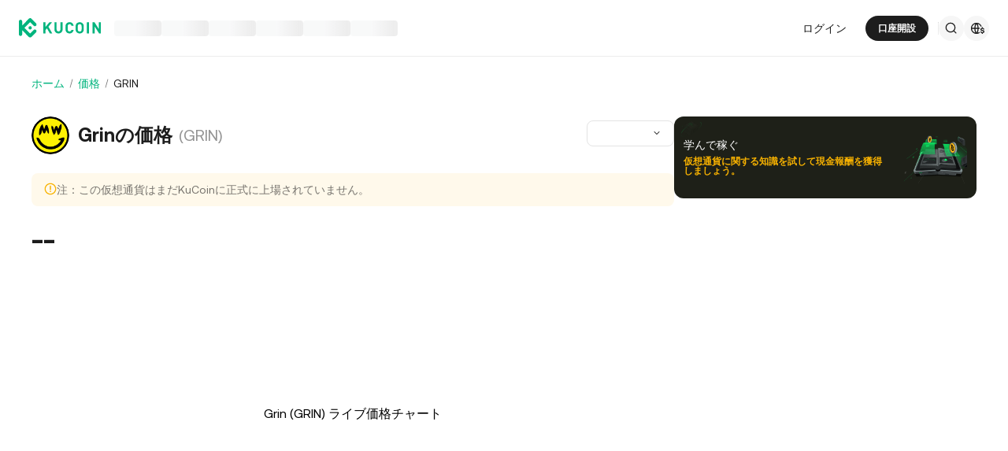

--- FILE ---
content_type: text/html; charset=utf-8
request_url: https://www.kucoin.com/ja/price/GRIN
body_size: 45937
content:
<!DOCTYPE html><html lang="ja" dir="ltr"><head><meta charSet="utf-8" data-next-head=""/><meta name="twitter:card" content="summary_large_image"/><meta name="twitter:image" content="https://assets.staticimg.com/cms/media/7feiEEHmJE61RECXMyp8rTcA5Qcsl0zSv6rz9NVjg.png"/><meta name="twitter:image:src" content="https://assets.staticimg.com/cms/media/7feiEEHmJE61RECXMyp8rTcA5Qcsl0zSv6rz9NVjg.png"/><meta property="og:image" content="https://assets.staticimg.com/cms/media/7feiEEHmJE61RECXMyp8rTcA5Qcsl0zSv6rz9NVjg.png"/><meta property="og:image:secure_url" content="https://assets.staticimg.com/cms/media/7feiEEHmJE61RECXMyp8rTcA5Qcsl0zSv6rz9NVjg.png"/><meta property="og:image:width" content="1200"/><meta property="og:image:height" content="630"/><meta property="og:type" content="website"/><meta property="og:locale:alternate" content="en_US"/><meta property="og:locale:alternate" content="es_ES"/><meta property="og:locale:alternate" content="fr_FR"/><meta property="og:locale:alternate" content="pt_PT"/><meta property="og:locale:alternate" content="ru_RU"/><meta property="og:locale:alternate" content="tr_TR"/><meta property="og:locale:alternate" content="vi_VN"/><meta property="og:locale:alternate" content="zh_HK"/><meta property="og:locale:alternate" content="id_ID"/><meta property="og:locale:alternate" content="ms_MY"/><meta property="og:locale:alternate" content="hi_IN"/><meta property="og:locale:alternate" content="th_TH"/><meta property="og:locale" content="ja_JP"/><meta property="og:locale:alternate" content="bn_BD"/><meta property="og:locale:alternate" content="fil_PH"/><meta property="og:locale:alternate" content="ar_AE"/><meta property="og:locale:alternate" content="ur_PK"/><meta property="og:locale:alternate" content="uk_UA"/><link rel="alternate" href="https://www.kucoin.com/price/GRIN" hreflang="en"/><link rel="alternate" href="https://www.kucoin.com/es/price/GRIN" hreflang="es"/><link rel="alternate" href="https://www.kucoin.com/fr/price/GRIN" hreflang="fr"/><link rel="alternate" href="https://www.kucoin.com/pt/price/GRIN" hreflang="pt"/><link rel="alternate" href="https://www.kucoin.com/ru/price/GRIN" hreflang="ru"/><link rel="alternate" href="https://www.kucoin.com/tr/price/GRIN" hreflang="tr"/><link rel="alternate" href="https://www.kucoin.com/vi/price/GRIN" hreflang="vi"/><link rel="alternate" href="https://www.kucoin.com/zh-hant/price/GRIN" hreflang="zh-hant"/><link rel="alternate" href="https://www.kucoin.com/id/price/GRIN" hreflang="id"/><link rel="alternate" href="https://www.kucoin.com/ms/price/GRIN" hreflang="ms"/><link rel="alternate" href="https://www.kucoin.com/hi/price/GRIN" hreflang="hi"/><link rel="alternate" href="https://www.kucoin.com/th/price/GRIN" hreflang="th"/><link rel="alternate" href="https://www.kucoin.com/bn/price/GRIN" hreflang="bn"/><link rel="alternate" href="https://www.kucoin.com/fil/price/GRIN" hreflang="tl"/><link rel="alternate" href="https://www.kucoin.com/ar/price/GRIN" hreflang="ar"/><link rel="alternate" href="https://www.kucoin.com/ur/price/GRIN" hreflang="ur"/><link rel="alternate" href="https://www.kucoin.com/uk/price/GRIN" hreflang="uk"/><link rel="alternate" href="https://www.kucoin.com/ja/price/GRIN" hreflang="ja"/><link rel="alternate" href="https://www.kucoin.com/price/GRIN" hreflang="x-default"/><meta property="og:url" content="https://www.kucoin.com/ja/price/GRIN"/><link rel="canonical" href="https://www.kucoin.com/ja/price/GRIN"/><title data-next-head="">GRINの価格・リアルタイムチャート・相場 | KuCoin（クーコイン）</title><meta property="og:title" content="GRINの価格・リアルタイムチャート・相場 | KuCoin（クーコイン）" data-next-head=""/><meta name="twitter:title" property="twitter:title" content="GRINの価格・リアルタイムチャート・相場 | KuCoin（クーコイン）" data-next-head=""/><meta property="twitter:image:alt" content="GRINの価格・リアルタイムチャート・相場 | KuCoin（クーコイン）" data-next-head=""/><meta name="description" content="GRINのリアルチャートを見て価格の推移・相場を確認しましょう。最新のマーケット情報、分析、ソーシャルコメントを暗号資産（仮想通貨）交換所、KuCoin（クーコイン）で確認しよう。" data-next-head=""/><meta property="og:description" content="GRINのリアルチャートを見て価格の推移・相場を確認しましょう。最新のマーケット情報、分析、ソーシャルコメントを暗号資産（仮想通貨）交換所、KuCoin（クーコイン）で確認しよう。" data-next-head=""/><meta name="twitter:description" content="GRINのリアルチャートを見て価格の推移・相場を確認しましょう。最新のマーケット情報、分析、ソーシャルコメントを暗号資産（仮想通貨）交換所、KuCoin（クーコイン）で確認しよう。" data-next-head=""/><meta name="keywords" content="GRIN 価格、GRIN価格 リアルタイムチャート, GRIN/USD" data-next-head=""/><meta name="viewport" content="width=device-width,initial-scale=1,minimum-scale=1,maximum-scale=1,user-scalable=no,viewport-fit=cover" data-next-head=""/><script type="application/ld+json" data-inspector="seo-breadcrumLd">{"@context":"https://schema.org","@type":"BreadcrumbList","itemListElement":[{"@type":"ListItem","position":1,"name":"ホーム","item":"https://www.kucoin.com/ja"},{"@type":"ListItem","position":2,"name":"価格","item":"https://www.kucoin.com/ja/price"},{"@type":"ListItem","position":3,"name":"GRIN"}]}</script><link rel="shortcut icon" href="/logo.png"/><link rel="preconnect" href="https://assets.staticimg.com"/><link rel="preconnect" href="https://bigdata-scfx-push.kucoin.plus"/><link rel="stylesheet" href="https://assets.staticimg.com/natasha/npm/@kux/font/css.css"/><link rel="preload" href="https://assets.staticimg.com/natasha/npm/@kux/mui-next@1.1.6/style.css" as="style"/><link rel="stylesheet" href="https://assets.staticimg.com/natasha/npm/@kux/mui-next@1.1.6/style.css"/><link rel="preload" href="https://assets.staticimg.com/seo-price-web/2.0.47/ssr/_next/static/css/bc330cd2d976e6b5.css" as="style"/><link rel="stylesheet" href="https://assets.staticimg.com/seo-price-web/2.0.47/ssr/_next/static/css/bc330cd2d976e6b5.css" data-n-g=""/><link rel="preload" href="https://assets.staticimg.com/seo-price-web/2.0.47/ssr/_next/static/css/a03cdbabfc91abcf.css" as="style"/><link rel="stylesheet" href="https://assets.staticimg.com/seo-price-web/2.0.47/ssr/_next/static/css/a03cdbabfc91abcf.css" data-n-g=""/><link rel="preload" href="https://assets.staticimg.com/seo-price-web/2.0.47/ssr/_next/static/css/dbff08d9417e6221.css" as="style"/><link rel="stylesheet" href="https://assets.staticimg.com/seo-price-web/2.0.47/ssr/_next/static/css/dbff08d9417e6221.css" data-n-p=""/><link rel="preload" href="https://assets.staticimg.com/seo-price-web/2.0.47/ssr/_next/static/css/f1ed9d9215c1c588.css" as="style"/><link rel="stylesheet" href="https://assets.staticimg.com/seo-price-web/2.0.47/ssr/_next/static/css/f1ed9d9215c1c588.css"/><link rel="preload" href="https://assets.staticimg.com/seo-price-web/2.0.47/ssr/_next/static/css/6e984183a4874db9.css" as="style"/><link rel="stylesheet" href="https://assets.staticimg.com/seo-price-web/2.0.47/ssr/_next/static/css/6e984183a4874db9.css"/><noscript data-n-css=""></noscript><script defer="" nomodule="" src="https://assets.staticimg.com/seo-price-web/2.0.47/ssr/_next/static/chunks/polyfills-42372ed130431b0a.js"></script><script defer="" src="https://assets.staticimg.com/seo-price-web/2.0.47/ssr/_next/static/chunks/vendor-entities-e761737281791e81.js"></script><script defer="" src="https://assets.staticimg.com/seo-price-web/2.0.47/ssr/_next/static/chunks/vendor-domutils-ee118462b9bdc7c6.js"></script><script defer="" src="https://assets.staticimg.com/seo-price-web/2.0.47/ssr/_next/static/chunks/vendor--popperjs.05351c176e76c750.js"></script><script defer="" src="https://assets.staticimg.com/seo-price-web/2.0.47/ssr/_next/static/chunks/vendor-bignumber.js.6cb8c0a9faac4bd4.js"></script><script defer="" src="https://assets.staticimg.com/seo-price-web/2.0.47/ssr/_next/static/chunks/vendor-resize-observer-polyfill.3153902d46165fd7.js"></script><script defer="" src="https://assets.staticimg.com/seo-price-web/2.0.47/ssr/_next/static/chunks/112-59f1c483562c9f27.js"></script><script defer="" src="https://assets.staticimg.com/seo-price-web/2.0.47/ssr/_next/static/chunks/7248-c3f757f58a37529c.js"></script><script defer="" src="https://assets.staticimg.com/seo-price-web/2.0.47/ssr/_next/static/chunks/8428.2821cf814683c320.js"></script><script defer="" src="https://assets.staticimg.com/seo-price-web/2.0.47/ssr/_next/static/chunks/7003.765ad1796c350d4a.js"></script><script defer="" src="https://assets.staticimg.com/seo-price-web/2.0.47/ssr/_next/static/chunks/vendor-htmlparser2.fe8050d9b86f5d99.js"></script><script defer="" src="https://assets.staticimg.com/seo-price-web/2.0.47/ssr/_next/static/chunks/3440.156f4d18ae8c5ae3.js"></script><script defer="" src="https://assets.staticimg.com/seo-price-web/2.0.47/ssr/_next/static/chunks/2343.a5b9d66068025052.js"></script><script defer="" src="https://assets.staticimg.com/seo-price-web/2.0.47/ssr/_next/static/chunks/2235.2b6a87530134cfba.js"></script><script defer="" src="https://assets.staticimg.com/seo-price-web/2.0.47/ssr/_next/static/chunks/7189-7f0db1b19081d9ec.js"></script><script defer="" src="https://assets.staticimg.com/seo-price-web/2.0.47/ssr/_next/static/chunks/3176.a44c11dd6bf2db95.js"></script><script src="https://assets.staticimg.com/seo-price-web/2.0.47/ssr/_next/static/chunks/webpack-f6adc29d70ba7de7.js" defer=""></script><script src="https://assets.staticimg.com/seo-price-web/2.0.47/ssr/_next/static/chunks/next-dist-2f2d417c720bab54.js" defer=""></script><script src="https://assets.staticimg.com/seo-price-web/2.0.47/ssr/_next/static/chunks/3820-1d5e678b96db5793.js" defer=""></script><script src="https://assets.staticimg.com/seo-price-web/2.0.47/ssr/_next/static/chunks/main-43f304830f801d95.js" defer=""></script><script src="https://assets.staticimg.com/seo-price-web/2.0.47/ssr/_next/static/chunks/kux-mui-3503b9a1ba685852.js" defer=""></script><script src="https://assets.staticimg.com/seo-price-web/2.0.47/ssr/_next/static/chunks/kux-icons-c7883d113afdde2c.js" defer=""></script><script src="https://assets.staticimg.com/seo-price-web/2.0.47/ssr/_next/static/chunks/i18n-49806ae5a03f764c.js" defer=""></script><script src="https://assets.staticimg.com/seo-price-web/2.0.47/ssr/_next/static/chunks/vendor-next-c0d76f48-1f314b9d10dd633e.js" defer=""></script><script src="https://assets.staticimg.com/seo-price-web/2.0.47/ssr/_next/static/chunks/vendor-next-b32ad36f-3516eac6986eae2f.js" defer=""></script><script src="https://assets.staticimg.com/seo-price-web/2.0.47/ssr/_next/static/chunks/vendor-gbiz-next-592db2db-58cc31d998820451.js" defer=""></script><script src="https://assets.staticimg.com/seo-price-web/2.0.47/ssr/_next/static/chunks/vendor-gbiz-next-d892bbd2-239a7c47790d9916.js" defer=""></script><script src="https://assets.staticimg.com/seo-price-web/2.0.47/ssr/_next/static/chunks/vendor-gbiz-next-4ccce83c-627074c5ce572649.js" defer=""></script><script src="https://assets.staticimg.com/seo-price-web/2.0.47/ssr/_next/static/chunks/vendor-gbiz-next-9fe3993c-60201be6e2630616.js" defer=""></script><script src="https://assets.staticimg.com/seo-price-web/2.0.47/ssr/_next/static/chunks/vendor-lodash-9dd76932290441cf.js" defer=""></script><script src="https://assets.staticimg.com/seo-price-web/2.0.47/ssr/_next/static/chunks/vendor--kc-7e211e700fb120a2.js" defer=""></script><script src="https://assets.staticimg.com/seo-price-web/2.0.47/ssr/_next/static/chunks/vendor--sentry-c6b715d6-7684172eb6736064.js" defer=""></script><script src="https://assets.staticimg.com/seo-price-web/2.0.47/ssr/_next/static/chunks/vendor--sentry-437756dc-38b358e4421959cd.js" defer=""></script><script src="https://assets.staticimg.com/seo-price-web/2.0.47/ssr/_next/static/chunks/vendor--sentry-internal-c183bccc67861bea.js" defer=""></script><script src="https://assets.staticimg.com/seo-price-web/2.0.47/ssr/_next/static/chunks/vendor-kc-next-5de4f9c27bafb889.js" defer=""></script><script src="https://assets.staticimg.com/seo-price-web/2.0.47/ssr/_next/static/chunks/vendor--tanstack-7cfea8b545d8f96e.js" defer=""></script><script src="https://assets.staticimg.com/seo-price-web/2.0.47/ssr/_next/static/chunks/vendor-decimal.js-e41be2ad09b9f36a.js" defer=""></script><script src="https://assets.staticimg.com/seo-price-web/2.0.47/ssr/_next/static/chunks/4918-37c77a9081214c40.js" defer=""></script><script src="https://assets.staticimg.com/seo-price-web/2.0.47/ssr/_next/static/chunks/pages/_app-94c577e367cee8f9.js" defer=""></script><script src="https://assets.staticimg.com/seo-price-web/2.0.47/ssr/_next/static/chunks/1242-e9a5aec76e8c3a39.js" defer=""></script><script src="https://assets.staticimg.com/seo-price-web/2.0.47/ssr/_next/static/chunks/841-9a29b263414d8118.js" defer=""></script><script src="https://assets.staticimg.com/seo-price-web/2.0.47/ssr/_next/static/chunks/pages/price/%5Bcoin%5D-13f0863add706f74.js" defer=""></script><script src="https://assets.staticimg.com/seo-price-web/2.0.47/ssr/_next/static/QNbhl1EkrRv75WwLKhEhg/_buildManifest.js" defer=""></script><script src="https://assets.staticimg.com/seo-price-web/2.0.47/ssr/_next/static/QNbhl1EkrRv75WwLKhEhg/_ssgManifest.js" defer=""></script><meta name="sentry-trace" content="322d5296cdb2d65e0c312be7715ed761-a9c99c95d0be14cf-0"/><meta name="baggage" content="sentry-environment=prod,sentry-release=seo-price-web%402.0.47,sentry-public_key=cfaf0098213e116937ef084dc8060168,sentry-trace_id=322d5296cdb2d65e0c312be7715ed761,sentry-sampled=false,sentry-sample_rand=0.8251958704491602,sentry-sample_rate=0.001"/></head><body><div id="__next"><div class="kux-1n2onr6 kux-1lliihq kux-oi2r2e KuxSpin-root KuxSpin-basicSpin KuxSpin-themeLight" type="brand"><div class="kux-1n2onr6 kux-18xfj1p kux-1s928wv kux-1j6awrg kux-1m1drc7 kux-17cx49 kux-nbfe2x kux-1xrz1ek kux-1xo52ax kux-mf22ne kux-4eaejv kux-1wsn0xg kux-2q1x1w KuxSpin-container"><div class="root styles_root__RB1Dt"><div style="min-height:72px;position:relative"><header class="styles_module_Root__45553f2b gbiz-Header" data-theme="light"><div style="height:0px" data-class="headerRoomWrapper"><div class="gbiz-headeroom styles_module_headerRoom__3aceb05b"><div class="Header-Nav styles_module_Nav__45553f2b"><div class="styles_module_NavBar__45553f2b"><div class="styles_module_NavLinksWrapper__45553f2b" id="hook_nav_links" data-nav-status="0"><div class="styles_module_HeaderNavLoadingMask__45553f2b"><div style="background-image:linear-gradient(
  90deg,
  rgba(93, 103, 122, 0.04) 25%,
  rgba(29, 29, 29, 0.08) 37%,
  rgba(29, 29, 29, 0.04) 63%
)" class="styles_module_skeletonItem__1852367a"></div><div style="background-image:linear-gradient(
  90deg,
  rgba(93, 103, 122, 0.04) 25%,
  rgba(29, 29, 29, 0.08) 37%,
  rgba(29, 29, 29, 0.04) 63%
)" class="styles_module_skeletonItem__1852367a"></div><div style="background-image:linear-gradient(
  90deg,
  rgba(93, 103, 122, 0.04) 25%,
  rgba(29, 29, 29, 0.08) 37%,
  rgba(29, 29, 29, 0.04) 63%
)" class="styles_module_skeletonItem__1852367a"></div><div style="background-image:linear-gradient(
  90deg,
  rgba(93, 103, 122, 0.04) 25%,
  rgba(29, 29, 29, 0.08) 37%,
  rgba(29, 29, 29, 0.04) 63%
)" class="styles_module_skeletonItem__1852367a"></div><div style="background-image:linear-gradient(
  90deg,
  rgba(93, 103, 122, 0.04) 25%,
  rgba(29, 29, 29, 0.08) 37%,
  rgba(29, 29, 29, 0.04) 63%
)" class="styles_module_skeletonItem__1852367a"></div><div style="background-image:linear-gradient(
  90deg,
  rgba(93, 103, 122, 0.04) 25%,
  rgba(29, 29, 29, 0.08) 37%,
  rgba(29, 29, 29, 0.04) 63%
)" class="styles_module_skeletonItem__1852367a"></div></div><div class="styles_module_Links__45553f2b"><a class="styles_module_LogoLink__45553f2b" href="https://www.kucoin.com/ja" aria-label="Kucoin logo (header)" data-inspector="inspector_header_logo"><img class="styles_module_LogoImg__45553f2b" src="https://assets.staticimg.com/kc-v2-config/site-config/693bcdd4680db10001fa9856_logo_general_green.svg" alt="KuCoin"/></a><div class="styles_module_UnionBox__45553f2b" style="display:none"><img src="data:image/svg+xml,%3Csvg%20width%3D%2216%22%20height%3D%2216%22%20viewBox%3D%220%200%2016%2016%22%20fill%3D%22none%22%20xmlns%3D%22http%3A%2F%2Fwww.w3.org%2F2000%2Fsvg%22%3E%3Cpath%20fill-rule%3D%22evenodd%22%20clip-rule%3D%22evenodd%22%20d%3D%22M2.19526%202.19526C2.45561%201.93491%202.87772%201.93491%203.13807%202.19526L8%207.05719L12.8619%202.19526C13.1223%201.93491%2013.5444%201.93491%2013.8047%202.19526C14.0651%202.45561%2014.0651%202.87772%2013.8047%203.13807L8.94281%208L13.8047%2012.8619C14.0651%2013.1223%2014.0651%2013.5444%2013.8047%2013.8047C13.5444%2014.0651%2013.1223%2014.0651%2012.8619%2013.8047L8%208.94281L3.13807%2013.8047C2.87772%2014.0651%202.45561%2014.0651%202.19526%2013.8047C1.93491%2013.5444%201.93491%2013.1223%202.19526%2012.8619L7.05719%208L2.19526%203.13807C1.93491%202.87772%201.93491%202.45561%202.19526%202.19526Z%22%20fill%3D%22%2301BC8D%22%2F%3E%3C%2Fsvg%3E" alt="union-icon"/><span></span></div><div class="styles_module_scrollWrapper__816f6af9 styles_module_disableScroll__816f6af9" id="hook_nav_link" data-lang="ja_JP"><nav class="styles_module_scrollInner__816f6af9"><div class="styles_module_navWrapper__fc34eacb"><ul class="styles_module_ul__fc34eacb"></ul></div></nav></div></div><div class="_nav_status_0_"></div></div><div class="styles_module_NavUserDom__45553f2b" id="hook_nav_user" data-status="none"><div class="styles_module_navUser__ab4e0d04"><div id="unLoginBox" data-lang="ja_JP" class="styles_module_userBoxWrapper__ab4e0d04"><a href="https://www.kucoin.com/ja/ucenter/signin?backUrl=https%3A%2F%2Fwww.kucoin.com%2Fja%2Fprice%2FGRIN" class="styles_module_signinLink__ab4e0d04" data-modid="login" data-inspector="header_login">ログイン</a><a href="https://www.kucoin.com/ja/ucenter/signup?backUrl=https%3A%2F%2Fwww.kucoin.com%2Fja%2Fprice%2FGRIN" data-inspector="header_signup"><button data-testid="kux-button" class="kux-button kux-button-primary kux-button-small is-click is-full-width" style="max-width:160px" type="button" data-modid="register"><span class="kux-button-content kux-button-content-align-center">口座開設</span></button></a><div class="kux-divider is-horizontal is-center styles_module_divider__ab4e0d04" style="display:block" role="separator"><div class="kux-divider-line-full"></div></div></div><div class="styles_module_navUserItem__ab4e0d04" data-lang="ja_JP" data-menu="search"><div class="styles_module_searchWrapper__ab4e0d04"><svg xmlns="http://www.w3.org/2000/svg" fill="none" viewBox="0 0 24 24" width="16" height="16" style="flex-shrink:0" class="kux-icon"><path fill="currentColor" fill-rule="evenodd" d="M10.5 1a9.5 9.5 0 1 0 5.973 16.888l3.673 3.673a1 1 0 0 0 1.415-1.414l-3.674-3.673A9.46 9.46 0 0 0 20 10.5 9.5 9.5 0 0 0 10.5 1M3 10.5a7.5 7.5 0 1 1 15 0 7.5 7.5 0 0 1-15 0" clip-rule="evenodd"></path></svg></div></div><div class="styles_module_navUserItem__ab4e0d04" data-lang="ja_JP" data-menu="download" style="display:none"><div class="container" style="display:inline-flex"><div style="display:block" class="trigger"><div class="styles_module_appDownloadWrapper__0cd76064" data-inspector="inspector_header_download_box"><svg xmlns="http://www.w3.org/2000/svg" fill="none" viewBox="0 0 24 24" color="var(--kux-text)" width="16" height="16" style="flex-shrink:0" class="kux-icon navIcon"><path fill="currentColor" d="M7 2a1 1 0 0 1 0 2H6a2 2 0 0 0-2 2v13a2 2 0 0 0 2 2h12a2 2 0 0 0 2-2V6a2 2 0 0 0-2-2h-1.127a1 1 0 0 1 0-2H18a4 4 0 0 1 4 4v13a4 4 0 0 1-4 4H6a4 4 0 0 1-4-4V6a4 4 0 0 1 4-4zm4.996 0a1 1 0 0 1 1 1v11.59l2.797-2.797a1 1 0 1 1 1.414 1.414l-4.5 4.5a1 1 0 0 1-.709.293h-.002a1 1 0 0 1-.759-.349l-4.444-4.444a1 1 0 1 1 1.414-1.414l2.79 2.789V3a1 1 0 0 1 1-1"></path></svg></div></div></div></div><div class="styles_module_navUserItem__ab4e0d04" data-lang="ja_JP" data-menu="i18n"><div class="styles_module_wrapper__c6d94af3" data-inspector="inspector_i18n_logo_btn"><img src="data:image/svg+xml,%3Csvg%20width%3D%2232%22%20height%3D%2233%22%20viewBox%3D%220%200%2032%2033%22%20fill%3D%22none%22%20xmlns%3D%22http%3A%2F%2Fwww.w3.org%2F2000%2Fsvg%22%3E%3Cpath%20d%3D%22M15.999%209.16602C19.1334%209.16602%2021.807%2011.133%2022.8564%2013.8994C22.4258%2014.0076%2022.019%2014.2098%2021.6484%2014.4912C21.3939%2013.8009%2021.0218%2013.1411%2020.5723%2012.6104C19.837%2011.7424%2018.7284%2011.0772%2017.6387%2010.751C18.3621%2012.2855%2018.6828%2014.1243%2018.7744%2015.8184H20.4883C20.2448%2016.2256%2020.0436%2016.682%2019.8926%2017.1748H18.7754C18.6838%2018.869%2018.3622%2020.7163%2017.6387%2022.251C18.3948%2022.0246%2019.1596%2021.63%2019.8027%2021.1201C19.9228%2021.5936%2020.0877%2022.0379%2020.292%2022.4424C19.085%2023.3157%2017.6028%2023.833%2015.999%2023.833C11.949%2023.8328%208.66602%2020.5491%208.66602%2016.499C8.66619%2012.4491%2011.9491%209.16619%2015.999%209.16602ZM9.99902%2017.1748C10.1417%2018.3033%2010.6964%2019.5139%2011.4316%2020.3818C12.1669%2021.2497%2013.2727%2021.9247%2014.3623%2022.251C13.6388%2020.7163%2013.2976%2018.869%2013.2061%2017.1748H9.99902ZM14.5547%2017.1748C14.6654%2018.9634%2015.1762%2020.7018%2015.999%2022.1846C16.8441%2020.6626%2017.3383%2018.9124%2017.4443%2017.1748H14.5547ZM14.3633%2010.751C13.2737%2011.0772%2012.1669%2011.7465%2011.4316%2012.6143C10.6964%2013.4821%2010.1418%2014.6899%209.99902%2015.8184H13.2061C13.2976%2014.1243%2013.6398%2012.2855%2014.3633%2010.751ZM15.999%2010.8145C15.154%2012.3364%2014.6597%2014.0808%2014.5537%2015.8184H17.4424C17.3366%2014.0809%2016.8438%2012.3364%2015.999%2010.8145Z%22%20fill%3D%22%231D1D1D%22%2F%3E%3Cpath%20d%3D%22M24.2083%2018.758C25.3603%2018.9692%2026.3779%2019.3148%2026.3683%2020.6684C26.3587%2021.782%2025.5523%2022.5788%2024.2755%2022.7516V23.7596H23.0851V22.742C21.7699%2022.5308%2020.9731%2021.7052%2020.9635%2020.5244L22.3747%2020.5436C22.4227%2021.1964%2022.9411%2021.6476%2023.7667%2021.6476C24.4291%2021.6476%2024.9187%2021.3596%2024.9187%2020.8316C24.9187%2020.2652%2024.3715%2020.15%2023.2483%2019.9292C22.1155%2019.718%2021.1171%2019.3532%2021.1171%2017.99C21.1171%2016.9436%2021.8755%2016.166%2023.0851%2015.9932V14.9756H24.2755V16.0028C25.4755%2016.2044%2026.2147%2016.9628%2026.2339%2018.0668H24.8227C24.7555%2017.5004%2024.3235%2017.1068%2023.6227%2017.1068C23.0083%2017.1068%2022.5667%2017.366%2022.5667%2017.8844C22.5667%2018.4316%2023.0947%2018.5468%2024.2083%2018.758Z%22%20fill%3D%22%231D1D1D%22%2F%3E%3C%2Fsvg%3E" class="styles_module_languageCurrencyIcon__c6d94af3" alt="language_currency"/></div></div></div><div data-lang="ja_JP" style="display:none" class="MenuBox styles_module_MenuBox__45553f2b"><svg class="ICMenu_svg__icon" viewBox="0 0 1024 1024" xmlns="http://www.w3.org/2000/svg" width="16" height="16" fill="#000" style="cursor:pointer"><path d="M153.6 256a51.2 51.2 0 0151.2-51.2h614.4a51.2 51.2 0 110 102.4H204.8a51.2 51.2 0 01-51.2-51.2zm0 256a51.2 51.2 0 0151.2-51.2H512a51.2 51.2 0 110 102.4H204.8a51.2 51.2 0 01-51.2-51.2zm0 256a51.2 51.2 0 0151.2-51.2h614.4a51.2 51.2 0 110 102.4H204.8a51.2 51.2 0 01-51.2-51.2z"></path></svg></div></div></div></div></div></div></header></div><main class="page-body styles_body___WElv "><div class="styles_wrapper__txo_M"> <div class="style_pricePageBox__Kv2Nh" data-inspector="price-detail-page"><div class="style_priceBox__5GhDM"><div class="style_navigationBox__hNLWY"><div class="styles_wrapper__Cb5zd" style="height:20px"><div class="kux-78zum5 kux-if65rj kux-d4r4e8 styles_breadCrumbStyled__J2yhb"><div class="kux-78zum5 kux-6s0dn4 kux-1hhjozq kux-1ypdohk kux-11fkbvc kux-i42lbd kux-jyxe8r kux-1o6778g"><div class="className Item-Child"><a href="https://www.kucoin.com/ja">ホーム</a></div><div class="kux-1gs6z28 kux-2lah0s kux-1ar4orl kux-1i1rx1s kux-lzyvqe kux-kuygi9 kux-1rg5ohu kux-xymvpz KuxDivider-root KuxDivider-center KuxDivider-vertical kux-mtjor9 kux-mlv8mo kux-1g0ag68 kux-1pn2p16"></div></div><div class="kux-78zum5 kux-6s0dn4 kux-1hhjozq kux-1ypdohk kux-11fkbvc kux-i42lbd kux-jyxe8r kux-1o6778g"><div class="className Item-Child"><a href="https://www.kucoin.com/ja/price">価格</a></div><div class="kux-1gs6z28 kux-2lah0s kux-1ar4orl kux-1i1rx1s kux-lzyvqe kux-kuygi9 kux-1rg5ohu kux-xymvpz KuxDivider-root KuxDivider-center KuxDivider-vertical kux-mtjor9 kux-mlv8mo kux-1g0ag68 kux-1pn2p16"></div></div><div class="kux-78zum5 kux-6s0dn4 kux-1hhjozq kux-1ypdohk kux-11fkbvc kux-i42lbd kux-jyxe8r kux-1o6778g"><div class="className Item-Child"><span data-ssg="price-bread">GRIN</span></div><div class="kux-1gs6z28 kux-2lah0s kux-1ar4orl kux-1i1rx1s kux-lzyvqe kux-kuygi9 kux-1rg5ohu kux-xymvpz KuxDivider-root KuxDivider-center KuxDivider-vertical kux-mtjor9 kux-mlv8mo kux-1g0ag68 kux-1pn2p16"></div></div></div></div></div><div class="style_contentWrapper__fYvAw" id="price_content_wrapper"><div class="style_conLeft__3QqFW"><section data-inspector="inspector_kcs_kline" class="style_klineBox__qHF0A"><div class="styles_coinBaseInfoBox__PtYEq"><header class="styles_coinWrapper__DHwHZ"><img class="styles_coinIcon__sqlIi" src="https://assets-currency.kucoin.com/60c34c6ddb892b0006d7b118_GRIN.png" alt="coin icon"/><h1 class="styles_coinFullName___8r6x">Grinの価格</h1><h2 class="styles_coinName__6NwnE">(GRIN)</h2></header><div class="styles_selectWrapper__jeIlU"><div class="kux-1n2onr6 kux-1rg5ohu kux-1ypdohk kux-1ghz6dp kux-1717udv kux-ur7f20 kux-10gahu4 kux-h8yej3 KuxSelect-root KuxSelect-sizeSmall"><div class="kux-1n2onr6 kux-1gs6z28 kux-1a2a7pz kux-2ortz2 kux-9f619 kux-h8yej3 kux-iuzu7u kux-1hc1fzr kux-1ypdohk kux-fifm61 kux-exx8yu kux-1pi30zi kux-18d9i69 kux-1swvt13 kux-1jwls1v KuxSelect-wrapper" style="--height:32px"><div class="kux-1qlqyl8 kux-q65diy kux-6njhva kux-13vifvy kux-1ey2m1c kux-1qpfodn kux-lftelb kux-10l6tqk kux-18a8kpn kux-uxw1ft kux-b3r6kr kux-lyipyv kux-atrb82 KuxSelect-searchPlaceholder" style="--lineHeight:32px"></div><span class="kux-10l6tqk kux-wa60dl kux-1cb1t30 kux-78zum5 kux-6s0dn4 kux-o5v014 kux-2b8uid kux-n5hqff KuxSelect-icon"><div class="kux-16vho4v kux-qf6zkw kux-x0q3u3 kux-doxjfl KuxSelect-dropdownIcon"><svg class="ICArrowUp_svg__icon" viewBox="0 0 1024 1024" xmlns="http://www.w3.org/2000/svg" width="12" height="12" fill="#1D1D1D"><path d="M225.824 670.176a42.656 42.656 0 0060.352 0L512 444.352l225.824 225.824a42.656 42.656 0 1060.352-60.352l-256-256a42.656 42.656 0 00-60.352 0l-256 256a42.656 42.656 0 000 60.352z"></path></svg></div></span></div><fieldset class="kux-10l6tqk kux-tu2xtp kux-1f4buv5 kux-1bkpikb kux-1ey2m1c kux-47corl kux-ur7f20 kux-1y0btm7 kux-mkeg23 kux-b3r6kr kux-sj8ro1"><legend class="kux-lshs6z kux-1kpxq89 kux-fifm61 kux-1o2sk6j kux-1717udv kux-193iq5w"></legend></fieldset></div></div></div><mark class="styles_alertWrapper___K7jw"><svg class="ICWarning_svg__icon" viewBox="0 0 1024 1024" xmlns="http://www.w3.org/2000/svg" width="16" height="16" fill="rgb(248, 178, 0)"><path d="M512 234.656c23.552 0 42.656 19.104 42.656 42.656v298.656a42.656 42.656 0 01-85.312 0V277.312c0-23.552 19.104-42.656 42.656-42.656zm0 533.312a53.28 53.28 0 0037.728-91.072 53.28 53.28 0 00-75.456 0A53.344 53.344 0 00512 767.968z"></path><path d="M42.656 512C42.656 252.8 252.768 42.656 512 42.656S981.344 252.768 981.344 512c0 259.2-210.144 469.344-469.344 469.344S42.656 771.2 42.656 512zM512 128c-212.064 0-384 171.936-384 384s171.936 384 384 384 384-171.936 384-384-171.936-384-384-384z"></path></svg><p class="styles_alert__oDzJF">注：この仮想通貨はまだKuCoinに正式に上場されていません。</p></mark><div class="style_coinBarBox__ItCtz"><h2 class="style_price__PkXQb">--</h2></div><div style="position:relative;min-height:340px;width:100%"><div class="styles_wrapper__8Mg2A">Grin (GRIN) ライブ価格チャート</div></div></section><ul class="style_wrapper__YF4TZ"></ul><div class="style_wrapper__Heu9u"><div class="style_strickWrapper__dxtm_"><div class="kux-1n2onr6 kux-b3r6kr kux-78zum5 kux-6s0dn4 kux-1q0g3np kux-sdox4t kux-tlweoi kux-112ta8 KuxTabs-container KuxTabs-lineContainer style_price_tabs__EFJ2s"><div class="kux-1n2onr6 kux-1rg5ohu kux-12lumcd kux-uxw1ft kux-5yr21d kux-h8yej3 kux-w2csxc kux-10wlt62 KuxTabs-scroller KuxTabs-scrollableX" style="overflow:hidden;margin-bottom:0" id="_TabsScroller_"><div class="kux-78zum5 kux-1q0g3np kux-10gahu4 kux-1yrsyyn KuxTabs-Container" role="tablist"><div role="tab" aria-selected="true" class="kux-b3r6kr kux-2lah0s kux-2b8uid kux-eaf4i8 kux-1ypdohk kux-6njhva kux-3nfvp2 kux-6s0dn4 kux-l56j7k kux-1b6ykf0 kux-9f619 kux-87ps6o kux-xymvpz kux-jyslct kux-1hl2dhg kux-n3q4nr kux-1717udv kux-k50ysn kux-etkqiv kux-10gahu4 kux-1r3gp14 kux-iuzu7u kux-8joddd kux-tc2bpg kux-wsyq91 kux-9pbi5e KuxTab-TabItem KuxTab-variantLine KuxTab-selected" tabindex="0" selected="" label="[object Object]"><div class="style_labelWrapper__K3N5j">概要</div><span class="kux-10l6tqk kux-78zum5 kux-l56j7k kux-6s0dn4 kux-1ey2m1c kux-h8yej3 kux-ols6we KuxTabs-indicator"><span class="kux-3bro93 kux-78zum5 kux-l56j7k kux-6s0dn4 kux-12oqio5 kux-10gahu4 kux-uoj239 kux-1td3qas"></span></span></div><div role="tab" aria-selected="false" class="kux-b3r6kr kux-2lah0s kux-2b8uid kux-eaf4i8 kux-1ypdohk kux-6njhva kux-3nfvp2 kux-6s0dn4 kux-l56j7k kux-1b6ykf0 kux-9f619 kux-87ps6o kux-xymvpz kux-jyslct kux-1hl2dhg kux-n3q4nr kux-1717udv kux-k50ysn kux-lsanaz kux-etkqiv kux-q65diy kux-1jg5nw5 kux-10gahu4 kux-1r3gp14 kux-wsyq91 kux-9pbi5e KuxTab-TabItem KuxTab-variantLine" tabindex="-1" label="[object Object]"><div class="style_labelWrapper__K3N5j">概要Grin</div></div><div role="tab" aria-selected="false" class="kux-b3r6kr kux-2lah0s kux-2b8uid kux-eaf4i8 kux-1ypdohk kux-6njhva kux-3nfvp2 kux-6s0dn4 kux-l56j7k kux-1b6ykf0 kux-9f619 kux-87ps6o kux-xymvpz kux-jyslct kux-1hl2dhg kux-n3q4nr kux-1717udv kux-k50ysn kux-lsanaz kux-etkqiv kux-q65diy kux-1jg5nw5 kux-10gahu4 kux-1r3gp14 kux-wsyq91 kux-9pbi5e KuxTab-TabItem KuxTab-variantLine" tabindex="-1" label="[object Object]"><div class="style_labelWrapper__K3N5j">よくある質問</div></div></div></div></div></div></div><div data-ssg="coin-info" data-inspector="inspector_kcs_info" id="price_overview" class="style_coinInfoBox__vgDc7"><div><div class="Bet_wrapper__NJ2T2"><section class="content_wrapper__jbZyr"><header class="content_infoWrapper__JgxMu"><h2 class="content_title__Phfxp">今日のGRINについてどう思いますか？</h2><small class="content_desc__X_zm7">注：このデータは参考です。</small></header><div class="kux-1n2onr6 kux-1lliihq kux-oi2r2e KuxSpin-root KuxSpin-basicSpin KuxSpin-themeLight" type="normal"><div class="kux-1n2onr6 kux-18xfj1p kux-1s928wv kux-1j6awrg kux-1m1drc7 kux-17cx49 kux-nbfe2x kux-1xrz1ek kux-1xo52ax kux-mf22ne kux-4eaejv kux-1wsn0xg kux-2q1x1w KuxSpin-container"><div class="content_btnCont__P6SBU"><div class="NewContent_wrapper__kaMjQ"><button class="NewContent_leftBtn__Rcy7p"><div class="NewContent_upWrapper__DDCU3"><img src="https://assets.staticimg.com/seo-price-web/2.0.47/ssr/_next/static/media/maskUp.f277458fcfca8b47bed9c47ef587603a.svg" alt="icon"/></div><div class="NewContent_parallelism__m7z6j"><div class="NewContent_text__XJ1Pe"><img src="https://assets.staticimg.com/seo-price-web/2.0.47/ssr/_next/static/media/fingerUp.63f80def8f05010eccd9946aefc29183.svg" alt="up"/>強気</div></div></button><canvas class="NewContent_canvas__cGrQN" id="thumsCanvas" width="200" height="400" style="width:80px;height:160px"></canvas><img class="NewContent_maskPK__2U4Gd" src="https://assets.staticimg.com/seo-price-web/2.0.47/ssr/_next/static/media/pk.668565b718fe55b566c962aa2b31d279.svg" alt="pk"/><button class="NewContent_rightBtn__7BLk_"><div class="NewContent_rightParallelism__sy48i"><div class="NewContent_text__XJ1Pe NewContent_textRight__SMeso"><img src="https://assets.staticimg.com/seo-price-web/2.0.47/ssr/_next/static/media/fingerDown.33d8048b6a64ff701f5e14d120891d09.svg" alt="down"/>弱気</div></div><div class="NewContent_downWrapper__i82dI"><img src="https://assets.staticimg.com/seo-price-web/2.0.47/ssr/_next/static/media/maskDown.35ad992c1a4f287380e9d0be91d5e838.svg" alt="icon"/></div></button></div></div></div></div></section></div><section><header><h2 class="style_wrapper__IGm6B" data-ssg="coin-info-title">GRIN(GRIN) 情報</h2></header><div class="style_rowWrapper__Xfhui"><div class="style_wrapper__3S71b"><div class="style_dataWrapper__Co65p" style="background-color:rgba(248, 178, 0, 0.08)" color="#F8B200"><div class="style_wrapper__MNkk6"><div class="style_textWrapper__LZlgy"><img src="https://assets.staticimg.com/seo-price-web/2.0.47/ssr/_next/static/media/rank.57e86590564024b4f2af74bb668e86e0.svg" alt="alt"/><span>ランク</span><span data-ssg="rank">--</span></div></div></div><div class="style_dataWrapper__Co65p" style="background-color:rgba(1, 188, 141, 0.08)" color="#01BC8D"><div class="style_wrapper__MNkk6"><div class="style_textWrapper__LZlgy"><img src="https://assets.staticimg.com/seo-price-web/2.0.47/ssr/_next/static/media/rating.258a06ce0dba2120701a20642b288acd.svg" alt="rate"/><span data-ssg="rating">--</span></div></div></div></div><div class="style_moreBtn__aWYxi"><span>開く</span> <img class="style_image__P8Wh1" src="https://assets.staticimg.com/seo-price-web/2.0.47/ssr/_next/static/media/more-info-arrow.c762e2e00d4f4bdff2436269707d735a.svg" alt="arrow icon"/></div></div><div class="style_moreCont__l5KJn style_hidden__qgj9l" style="border-color:rgba(29, 29, 29, 0.08);background-color:rgba(29, 29, 29, 0.02)"><ul><li class="style_row__vQTuQ"><h4 class="style_label__dS_LL">Webサイト</h4><ul class="style_text__e2icm" data-key="Web"><li><a class="style_linkTag__SmvQn style_extendLink__wjVPh" href="https://grin.mw/" rel="noopener noreferrer nofollow" target="_blank">grin.mw</a></li></ul></li><li class="style_row__vQTuQ"><h4 class="style_label__dS_LL">ドキュメンテーション</h4><ul class="style_text__e2icm" data-key="Doc"><li><a class="style_linkTag__SmvQn style_extendLink__wjVPh" href="https://download.wpsoftware.net/bitcoin/wizardry/mimblewimble.txt" rel="noopener noreferrer nofollow" target="_blank">download.wpsoftware.net</a></li></ul></li><li class="style_row__vQTuQ"><h4 class="style_label__dS_LL">エクスプローラ</h4><ul class="style_text__e2icm" data-key="Explorer"><li><a class="style_linkTag__SmvQn style_extendLink__wjVPh" href="https://grinexplorer.net/" rel="noopener noreferrer nofollow" target="_blank">grinexplorer.net</a></li><li><a class="style_linkTag__SmvQn style_extendLink__wjVPh" href="https://grin.blockscan.com/" rel="noopener noreferrer nofollow" target="_blank">grin.blockscan.com</a></li><li><a class="style_linkTag__SmvQn style_extendLink__wjVPh" href="https://grinscan.net/" rel="noopener noreferrer nofollow" target="_blank">grinscan.net</a></li><li><a class="style_linkTag__SmvQn style_extendLink__wjVPh" href="https://grin.tokenview.com/en" rel="noopener noreferrer nofollow" target="_blank">grin.tokenview.com</a></li></ul></li><li class="style_row__vQTuQ"><h4 class="style_label__dS_LL">契約</h4><ul class="style_text__e2icm" data-ssg="contract"><li class="style_blank__Ag35Y">--</li></ul></li><li class="style_row__vQTuQ"><h4 class="style_label__dS_LL">監査者</h4><ul class="style_text__e2icm" data-ssg="audit"><li class="style_blank__Ag35Y">--</li></ul></li><li class="style_row__vQTuQ"><h4 class="style_label__dS_LL">コードとコミュニティ</h4><ul class="style_text__e2icm" data-key="Community"><li><a class="style_iconLink__sUHyM" href="https://reddit.com/r/grincoin" rel="noopener noreferrer nofollow" target="_blank" data-ssg="reddit"><img src="https://assets.staticimg.com/seo-price-web/2.0.47/ssr/_next/static/media/reddit.c0c8978bd567615ce489a6d4695fecea.svg" class="style_icon__yTj1S"/></a></li><li><a class="style_iconLink__sUHyM" href="https://github.com/mimblewimble" rel="noopener noreferrer nofollow" target="_blank" data-ssg="github"><img src="https://assets.staticimg.com/seo-price-web/2.0.47/ssr/_next/static/media/github.3142cc0c5aaaba76c76e5ce8c6d06201.svg" class="style_icon__yTj1S"/></a></li></ul></li><li class="style_row__vQTuQ"><h4 class="style_label__dS_LL">投資家</h4><ul class="style_text__e2icm" data-ssg="investor"><li class="style_blank__Ag35Y">--</li></ul></li></ul></div><div class="style_priceWrapper__hpoPq"><div><div class="style_titleWrapper__mMrcj"><div class="style_wrapper__MNkk6"><div class="style_textWrapper__LZlgy"><label>価格の範囲（24時間）</label></div></div></div><div class="style_highAndLowPrice__AxNRA"><div class="style_sliderWrapper__pjFqn"><div></div></div><div class="style_priceWrapper__MRFw_"><div class="style_labelWrapper__AV_mm"><label>24時間低</label><span> --</span></div><div class="style_labelWrapper__AV_mm"><label>24時間高</label><span> --</span></div></div></div></div><div class="style_dividerWrapper__x6MC_"><hr/></div><div class="style_infoWrapper__1d5sB"><div class="style_priceInfo__llqbK"><dl class="style_priceColumn__leT4P"><dt><div class="style_wrapper__MNkk6"><div class="style_textWrapper__LZlgy"><span class="style_priceLabel__0QX7J">ATH</span></div></div></dt><dd class="style_priceSpan___urx9">$14.86623734</dd></dl><dl class="style_priceColumn__leT4P"><dt><div class="style_wrapper__MNkk6"><div class="style_textWrapper__LZlgy"><span class="style_priceLabel__0QX7J">価格変動（1時間）</span></div></div></dt><dd class="style_priceSpan___urx9">--</dd></dl><dl class="style_priceColumn__leT4P"><dt><div class="style_wrapper__MNkk6"><div class="style_textWrapper__LZlgy"><span class="style_priceLabel__0QX7J">価格変動（24時間）</span></div></div></dt><dd class="style_priceSpan___urx9">--</dd></dl><dl class="style_priceColumn__leT4P"><dt><div class="style_wrapper__MNkk6"><div class="style_textWrapper__LZlgy"><span class="style_priceLabel__0QX7J">価格変動（7日）</span></div></div></dt><dd class="style_priceSpan___urx9">--</dd></dl><dl class="style_priceColumn__leT4P"><dt><div class="style_wrapper__MNkk6"><div class="style_textWrapper__LZlgy"><span class="style_priceLabel__0QX7J">時価総額</span></div></div></dt><dd class="style_priceSpan___urx9"><span> </span><span></span></dd></dl><dl class="style_priceColumn__leT4P"><dt><div class="style_wrapper__MNkk6"><div class="style_textWrapper__LZlgy"><span class="style_priceLabel__0QX7J">24時間出来高</span></div></div></dt><dd><span>-- </span><span></span></dd></dl><dl class="style_priceColumn__leT4P"><dt><div class="style_wrapper__MNkk6"><div class="style_textWrapper__LZlgy"><span class="style_priceLabel__0QX7J">供給量</span></div></div></dt><dd class="style_priceSpan___urx9">221,461,140</dd></dl><dl class="style_priceColumn__leT4P"><dt><div class="style_wrapper__MNkk6"><div class="style_textWrapper__LZlgy"><span class="style_priceLabel__0QX7J">最大の供給量</span></div></div></dt><dd class="style_priceSpan___urx9">--</dd></dl></div></div></div></section></div></div><section class="style_cont__xfKd1" id="price_about"><header><h2 class="style_wrapper__IGm6B" data-ssg="base-info-title">概要Grin</h2></header><ul class="style_wrapper__ULpy7" data-ssg="base-info-content" data-inspector="base-info-content"><li><details open=""><summary class="style_head__YfhWF style_opened__XA41U">Coin description</summary><div class="style_cont___EfBK style_opened__XA41U"><div><div class="style_content__6iEcM"><article class="style_article__cIaKR"><p>Grin is a cryptocurrency that focuses on privacy and scalability. It originated as an implementation of the Mimblewimble protocol introduced by an anonymous entity in the #bitcoin-wizards IRC channel. The excerpts from the official document highlighting its high-level implementation is as follows:</p><ul><li><strong>No Amount</strong><br/>First, there are no amounts. A mimblewimble implementation natively uses Confidential Transactions, meaning all amounts are hidden; They are provably impossible to uncover, yet easily verified. Even before anything else, simply hiding amounts makes any analysis significantly more challenging.</li><li><strong>No Addresses</strong><br/>Notably, there are no on-chain addresses either, as transaction building is interactive. Transactions hold minimal information, and each output is simply a commitment; a point on the curve. </li><li><strong>Aggregation</strong><br/>Furthermore, a key concept of mimblewimble transactions is that several of them can be safely merged together, resulting in what looks like a single transaction. When done at the block level, every block essentially becomes one large transaction. The outcome is a non-interactive CoinJoin with hidden amounts. It is named non-interactive since all transactions are aggregated into one without any coordination required between the different parties. This is possible to do at the protocol level, and is simply done automatically whenever several transactions meet each other.<br/>An observer knows how many transactions are included in the block, since each one carries a kernel, but nothing more. Any further information is impossible to obtain by looking at the chain.</li><li><strong>Cut-through</strong><br/>Another trick mimblewimble sets the stage for is to perform cut-through. In an example scenario where A sent funds to B, and then B sent them over to C, any trace of B&#x27;s involvement can be completely removed, such that the result is seen as A -&gt; C.</li></ul></article></div></div></div></details></li></ul></section><section class="styles_wrapper__8B3_I" data-ssg="faq-info" id="price_faq" data-inspector="faq-info"><header><h2 class="style_wrapper__IGm6B">よくある質問</h2></header><ul class="style_wrapper__iMznO" data-ssg="faq"><li><div class="style_wrapper__3UGlU"><span class="style_titleWrapper__9ku_L"><p class="style_title__Aujg6">Grin (GRIN)の過去最高値は？</p><svg class="ICTradeAdd_svg__icon" viewBox="0 0 1024 1024" xmlns="http://www.w3.org/2000/svg" width="20" height="20" fill="#1D1D1D"><path d="M554.656 341.344a42.656 42.656 0 00-85.312 0v128h-128a42.656 42.656 0 000 85.312h128v128a42.656 42.656 0 0085.312 0v-128h128a42.656 42.656 0 000-85.312h-128v-128z"></path><path d="M512 42.656C252.8 42.656 42.656 252.768 42.656 512S252.768 981.344 512 981.344c259.2 0 469.344-210.112 469.344-469.344S771.232 42.656 512 42.656zM128 512c0-212.096 171.904-384 384-384s384 171.904 384 384-171.904 384-384 384-384-171.904-384-384z"></path></svg></span><div class="style_animationContent__MczmF" style="height:0"><div class="style_divider__snFUM"></div><div class="style_description__Q4ihd"><p class="style_cont__XVUia">Grin (GRIN)の過去最高値は14.87です。 GRINの現在価格は、過去最高値から--下がっています。</p></div></div></div></li><li><div class="style_wrapper__3UGlU"><span class="style_titleWrapper__9ku_L"><p class="style_title__Aujg6">Grin (GRIN)の流通数量は？</p><svg class="ICTradeAdd_svg__icon" viewBox="0 0 1024 1024" xmlns="http://www.w3.org/2000/svg" width="20" height="20" fill="#1D1D1D"><path d="M554.656 341.344a42.656 42.656 0 00-85.312 0v128h-128a42.656 42.656 0 000 85.312h128v128a42.656 42.656 0 0085.312 0v-128h128a42.656 42.656 0 000-85.312h-128v-128z"></path><path d="M512 42.656C252.8 42.656 42.656 252.768 42.656 512S252.768 981.344 512 981.344c259.2 0 469.344-210.112 469.344-469.344S771.232 42.656 512 42.656zM128 512c0-212.096 171.904-384 384-384s384 171.904 384 384-171.904 384-384 384-384-171.904-384-384z"></path></svg></span><div class="style_animationContent__MczmF" style="height:0"><div class="style_divider__snFUM"></div><div class="style_description__Q4ihd"><p class="style_cont__XVUia">2026/1/29の時点で、現在221,461,140 GRINが流通しています。 GRINの最大供給数量は--です。</p></div></div></div></li><li><div class="style_wrapper__3UGlU"><span class="style_titleWrapper__9ku_L"><p class="style_title__Aujg6">Grin (GRIN)の保管方法は？</p><svg class="ICTradeAdd_svg__icon" viewBox="0 0 1024 1024" xmlns="http://www.w3.org/2000/svg" width="20" height="20" fill="#1D1D1D"><path d="M554.656 341.344a42.656 42.656 0 00-85.312 0v128h-128a42.656 42.656 0 000 85.312h128v128a42.656 42.656 0 0085.312 0v-128h128a42.656 42.656 0 000-85.312h-128v-128z"></path><path d="M512 42.656C252.8 42.656 42.656 252.768 42.656 512S252.768 981.344 512 981.344c259.2 0 469.344-210.112 469.344-469.344S771.232 42.656 512 42.656zM128 512c0-212.096 171.904-384 384-384s384 171.904 384 384-171.904 384-384 384-384-171.904-384-384z"></path></svg></span><div class="style_animationContent__MczmF" style="height:0"><div class="style_divider__snFUM"></div><div class="style_description__Q4ihd"><p class="style_cont__XVUia">秘密鍵の管理を心配することなく、仮想通貨取引所のカストディアルウォレットにGrinを保管できます。 GRINを保管する他の方法には、セルフカストディウォレット (Webブラウザー、モバイルデバイス、デスクトップ)、ハードウェアウォレット、サードパーティの仮想通貨カストディサービス、ペーパーウォレットの使用があります。</p></div></div></div></li></ul></section></div><aside class="style_conRight__G5YLU"><section class="style_wrapper__rqgYv" id="learn_and_earn_card"><a href="https://www.kucoin.com/ja/learn-and-earn"><img class="style_logo__1KJ9_" src="https://assets.staticimg.com/seo-price-web/2.0.47/ssr/_next/static/media/learn-logo.b86a8a5388e1aa40b518008cfafa2c00.png" alt="learn and earn logo" loading="lazy"/><header><hgroup><h2 class="style_title__2rgpM">学んで稼ぐ</h2><h3 class="style_des__kSyqS">仮想通貨に関する知識を試して現金報酬を獲得しましょう。</h3></hgroup></header><img class="style_image__ia8Sd" src="https://assets.staticimg.com/seo-price-web/2.0.47/ssr/_next/static/media/learn-and-earn.cdcd6ab105a14f279ff1603f314b78cc.png" alt="learn and earn" loading="lazy"/></a></section></aside></div></div></div></div></main><div class="styles_module_cFooter__97e83a3f" style="background:#fff"><footer class="styles_module_footerMain__97e83a3f footerMain"><a href="https://www.kucoin.com/ja" class="styles_module_logo__a51d79ef logo" aria-label="Kucoin logo (footer)"><img src="https://assets.staticimg.com/kc-v2-config/site-config/693bcdd4680db10001fa9856_logo_general_green.svg" alt="KuCoin" class="styles_module_img__a51d79ef"/></a><div><div class="styles_module_newFooterLinks__f114c3b8 newFooterLinks"><dl class="styles_module_newFooterLinkGroup__db10ff6a newFooterLinkGroup" data-inspector="inspector_footer_categoryKey_Corporate 1级"><dt class="styles_module_newFooterLinkGroupTitle__db10ff6a newFooterLinkGroupTitle">企業</dt><dd class="styles_module_commonFooterLink__f114c3b8"><a href="https://www.kucoin.com/ja/about-us" target="_blank" data-inspector="inspector_footer_a_path_/about-us">会社概要</a></dd><dd class="styles_module_commonFooterLink__f114c3b8"><a href="https://www.kucoin.com/ja/careers" target="_blank" data-inspector="inspector_footer_a_path_/careers">採用情報</a></dd><dd class="styles_module_commonFooterLink__f114c3b8"><a href="https://www.kucoin.com/ja/blog" target="_blank" data-inspector="inspector_footer_a_path_/blog">ブログ</a></dd><dd class="styles_module_commonFooterLink__f114c3b8"><a href="https://www.kucoin.com/ja/announcement" target="_blank" data-inspector="inspector_footer_a_path_/announcement">ニュースとお知らせ</a></dd><dd class="styles_module_commonFooterLink__f114c3b8"><a href="https://www.kucoin.com/ja/news/en-kucoin-media-kit" target="_blank" data-inspector="inspector_footer_a_path_/news/en-kucoin-media-kit">メディアキット</a></dd><dd class="styles_module_commonFooterLink__f114c3b8"><a href="https://www.kucoin.com/ja/partnerships" target="_blank" data-inspector="inspector_footer_a_path_https://www.kucoin.com/partnerships">ブランドパートナーシップ</a></dd><dd class="styles_module_commonFooterLink__f114c3b8"><a href="https://www.kucoin.com/ja/land/kucoinlabs" target="_blank" data-inspector="inspector_footer_a_path_/land/kucoinlabs">KuCoin Labs</a></dd><dd class="styles_module_commonFooterLink__f114c3b8"><a href="https://www.kucoin.com/ja/kucoin-ventures" target="_blank" data-inspector="inspector_footer_a_path_/kucoin-ventures">KuCoin Ventures</a></dd><dd class="styles_module_commonFooterLink__f114c3b8"><a href="https://www.kucoin.com/ja/proof-of-reserves" target="_blank" data-inspector="inspector_footer_a_path_/proof-of-reserves">PoR (プルーフオブリザーブ)</a></dd><dd class="styles_module_commonFooterLink__f114c3b8"><a href="https://www.kucoin.com/ja/land/security" target="_blank" data-inspector="inspector_footer_a_path_/land/security">セキュリティ</a></dd><dd class="styles_module_commonFooterLink__f114c3b8"><a href="https://www.kucoin.com/ja/support/47185419968079" target="_blank" data-inspector="inspector_footer_a_path_/support/47185419968079">利用規約</a></dd><dd class="styles_module_commonFooterLink__f114c3b8"><a href="https://www.kucoin.com/ja/support/47497300093764" target="_blank" data-inspector="inspector_footer_a_path_/support/47497300093764">プライバシーポリシー</a></dd><dd class="styles_module_commonFooterLink__f114c3b8"><a href="https://www.kucoin.com/ja/support/47497300093765" target="_blank" data-inspector="inspector_footer_a_path_/support/47497300093765">リスク開示声明</a></dd><dd class="styles_module_commonFooterLink__f114c3b8"><a href="https://www.kucoin.com/ja/support/47497300093766" target="_blank" data-inspector="inspector_footer_a_path_/support/47497300093766">AMLおよびCFT</a></dd><dd class="styles_module_commonFooterLink__f114c3b8"><a href="https://www.kucoin.com/ja/support/47497300093767" target="_blank" data-inspector="inspector_footer_a_path_/support/47497300093767">法執行機関の要請</a></dd></dl><dl class="styles_module_newFooterLinkGroup__db10ff6a newFooterLinkGroup" data-inspector="inspector_footer_categoryKey_Products 1级"><dt class="styles_module_newFooterLinkGroupTitle__db10ff6a newFooterLinkGroupTitle">商品</dt><dd class="styles_module_commonFooterLink__f114c3b8"><a href="https://www.kucoin.com/ja/convert" target="_blank" data-inspector="inspector_footer_a_path_https://www.kucoin.com/convert">交換</a></dd><dd class="styles_module_commonFooterLink__f114c3b8"><a href="https://www.kucoin.com/ja/kucard" target="_blank" data-inspector="inspector_footer_a_path_/kucard">KuCard</a></dd><dd class="styles_module_commonFooterLink__f114c3b8"><a href="https://www.kucoin.com/ja/trade/BTC-USDT" target="_blank" data-inspector="inspector_footer_a_path_https://www.kucoin.com/trade/BTC-USDT">現物取引</a></dd><dd class="styles_module_commonFooterLink__f114c3b8"><a href="https://www.kucoin.com/ja/trade/futures" target="_blank" data-inspector="inspector_footer_a_path_https://www.kucoin.com/trade/futures">先物取引</a></dd><dd class="styles_module_commonFooterLink__f114c3b8"><a href="https://www.kucoin.com/ja/trade/margin" target="_blank" data-inspector="inspector_footer_a_path_https://www.kucoin.com/trade/margin">信用取引</a></dd><dd class="styles_module_commonFooterLink__f114c3b8"><a href="https://www.kucoin.com/ja/kumining" target="_blank" data-inspector="inspector_footer_a_path_https://www.kucoin.com/kumining">KuMining</a></dd><dd class="styles_module_commonFooterLink__f114c3b8"><a href="https://www.kucoin.com/ja/referral?appNeedLang=true" target="_blank" data-inspector="inspector_footer_a_path_https://www.kucoin.com/referral?appNeedLang=true">友達紹介</a></dd><dd class="styles_module_commonFooterLink__f114c3b8"><a href="https://www.kucoin.com/ja/gemspace" target="_blank" data-inspector="inspector_footer_a_path_/gemspace">GemSPACE</a></dd><dd class="styles_module_commonFooterLink__f114c3b8"><a href="https://www.kucoin.com/ja/learn" target="_blank" data-inspector="inspector_footer_a_path_/learn">KuCoin Learn</a></dd><dd class="styles_module_commonFooterLink__f114c3b8"><a href="https://www.kucoin.com/ja/converter" target="_blank" data-inspector="inspector_footer_a_path_/converter">Converter</a></dd><dd class="styles_module_commonFooterLink__f114c3b8"><a href="https://www.kucoin.com/ja/spotlight-center" target="_blank" data-inspector="inspector_footer_a_path_/spotlight-center">Spotlight</a></dd><dd class="styles_module_commonFooterLink__f114c3b8"><a href="https://www.kucoin.com/ja/block-trade" target="_blank" data-inspector="inspector_footer_a_path_/block-trade">OTC取引</a></dd><dd class="styles_module_commonFooterLink__f114c3b8"><a href="https://www.kucoin.com/ja/kia" target="_blank" data-inspector="inspector_footer_a_path_/kia">Kia AIアシスタント</a></dd></dl><dl class="styles_module_newFooterLinkGroup__db10ff6a newFooterLinkGroup" data-inspector="inspector_footer_categoryKey_Service 1级"><dt class="styles_module_newFooterLinkGroupTitle__db10ff6a newFooterLinkGroupTitle">サービス</dt><dd class="styles_module_commonFooterLink__f114c3b8"><a href="https://www.kucoin.com/ja/support/categories/360001255374" target="_blank" data-inspector="inspector_footer_a_path_/support/categories/360001255374">初心者向けガイド</a></dd><dd class="styles_module_commonFooterLink__f114c3b8"><a href="https://www.kucoin.com/ja/support" target="_blank" data-inspector="inspector_footer_a_path_https://www.kucoin.com/support">ヘルプセンター</a></dd><dd class="styles_module_commonFooterLink__f114c3b8"><a href="https://www.kucoin.com/ja/support/requests" target="_blank" data-inspector="inspector_footer_a_path_https://www.kucoin.com/support/requests">チケットを起票</a></dd><dd class="styles_module_commonFooterLink__f114c3b8"><a href="https://www.kucoin.com/ja/news/en-kucoin-launches-the-technical-support-channel-to-help-users-find-the-solution" target="_blank" data-inspector="inspector_footer_a_path_/news/en-kucoin-launches-the-technical-support-channel-to-help-users-find-the-solution">技術サポート</a></dd><dd class="styles_module_commonFooterLink__f114c3b8"><a href="https://www.kucoin.com/ja/forms/verify" target="_blank" data-inspector="inspector_footer_a_path_https://www.kucoin.com/forms/verify">チケット確認</a></dd><dd class="styles_module_commonFooterLink__f114c3b8"><a href="https://www.kucoin.com/ja/cert" target="_blank" data-inspector="inspector_footer_a_path_/cert">公式検証センター</a></dd><dd class="styles_module_commonFooterLink__f114c3b8"><a href="https://www.kucoin.com/ja/legal/special-treatment" target="_blank" data-inspector="inspector_footer_a_path_https://www.kucoin.com/legal/special-treatment">特別な取り扱い</a></dd><dd class="styles_module_commonFooterLink__f114c3b8"><a href="https://www.kucoin.com/ja/information/currencyOffline" target="_blank" data-inspector="inspector_footer_a_path_https://www.kucoin.com/information/currencyOffline">上場廃止</a></dd><dd class="styles_module_commonFooterLink__f114c3b8"><a href="https://www.kucoin.com/ja/sitemap/crypto/1" target="_blank" data-inspector="inspector_footer_a_path_/sitemap/crypto/1">サイトマップ</a></dd></dl><dl class="styles_module_newFooterLinkGroup__db10ff6a newFooterLinkGroup" data-inspector="inspector_footer_categoryKey_Business 1级"><dt class="styles_module_newFooterLinkGroupTitle__db10ff6a newFooterLinkGroupTitle">ビジネス</dt><dd class="styles_module_commonFooterLink__f114c3b8"><a href="https://www.kucoin.com/ja/affiliate" target="_blank" data-inspector="inspector_footer_a_path_https://www.kucoin.com/affiliate">アフィリエイトプログラム</a></dd><dd class="styles_module_commonFooterLink__f114c3b8"><a href="https://www.kucoin.com/ja/institution" target="_blank" data-inspector="inspector_footer_a_path_https://www.kucoin.com/institution">機関向け</a></dd><dd class="styles_module_commonFooterLink__f114c3b8"><a href="https://www.kucoin.com/ja/api" target="_blank" data-inspector="inspector_footer_a_path_https://www.kucoin.com/api">APIサービス</a></dd><dd class="styles_module_commonFooterLink__f114c3b8"><a href="https://www.kucoin.com/ja/listing" target="_blank" data-inspector="inspector_footer_a_path_/listing">仮想通貨の上場</a></dd><dd class="styles_module_commonFooterLink__f114c3b8"><a href="https://www.kucoin.com/ja/express/merchant" target="_blank" data-inspector="inspector_footer_a_path_/express/merchant">P2Pマーチャント申請</a></dd></dl><dl class="styles_module_newFooterLinkGroup__db10ff6a newFooterLinkGroup" data-inspector="inspector_footer_categoryKey_Crypto Prices 1级"><dt class="styles_module_newFooterLinkGroupTitle__db10ff6a newFooterLinkGroupTitle">仮想通貨価格</dt><dd class="styles_module_commonFooterLink__f114c3b8"><a href="https://www.kucoin.com/ja/price/BTC" target="_blank" data-inspector="inspector_footer_a_path_/price/BTC">Bitcoin (BTC) 価格</a></dd><dd class="styles_module_commonFooterLink__f114c3b8"><a href="https://www.kucoin.com/ja/price/ETH" target="_blank" data-inspector="inspector_footer_a_path_/price/ETH">Ethereum (ETH) 価格</a></dd><dd class="styles_module_commonFooterLink__f114c3b8"><a href="https://www.kucoin.com/ja/price/XRP" target="_blank" data-inspector="inspector_footer_a_path_/price/XRP">Ripple (XRP) 価格</a></dd><dd class="styles_module_commonFooterLink__f114c3b8"><a href="https://www.kucoin.com/ja/price/KCS" target="_blank" data-inspector="inspector_footer_a_path_/price/KCS">KuCoinトークン (KCS) 価格</a></dd><dd class="styles_module_commonFooterLink__f114c3b8"><a href="https://www.kucoin.com/ja/price" target="_blank" data-inspector="inspector_footer_a_path_/price">その他の価格</a></dd></dl><dl class="styles_module_newFooterLinkGroup__db10ff6a newFooterLinkGroup" data-inspector="inspector_footer_categoryKey_Learn" id="kc_howTobuy"><dt class="styles_module_newFooterLinkGroupTitle__db10ff6a newFooterLinkGroupTitle">学ぶ</dt></dl><dl class="styles_module_newFooterLinkGroup__db10ff6a newFooterLinkGroup" data-inspector="inspector_footer_categoryKey_Developer 1级"><dt class="styles_module_newFooterLinkGroupTitle__db10ff6a newFooterLinkGroupTitle">開発者向け</dt><dd class="styles_module_commonFooterLink__f114c3b8"><a href="https://www.kucoin.com/docs-new" target="_blank" data-inspector="inspector_footer_a_path_https://www.kucoin.com/docs-new">APIドキュメント</a></dd><dd class="styles_module_commonFooterLink__f114c3b8"><a href="https://www.kucoin.com/docs-new/sdk" target="_blank" data-inspector="inspector_footer_a_path_/docs-new/sdk">SDK</a></dd><dd class="styles_module_commonFooterLink__f114c3b8"><a href="https://www.kucoin.com/ja/markets/historydata" target="_blank" data-inspector="inspector_footer_a_path_/markets/historydata">履歴データをダウンロード</a></dd></dl><dl class="styles_module_newFooterLinkGroup__db10ff6a newFooterLinkGroup" data-inspector="inspector_footer_categoryKey_App Download 1级"><dt class="styles_module_newFooterLinkGroupTitle__db10ff6a newFooterLinkGroupTitle">アプリのダウンロード</dt><dd class="styles_module_commonFooterLink__f114c3b8"><a href="https://www.kucoin.com/ja/download" target="_blank" data-inspector="inspector_footer_a_path_/download">Androidダウンロード</a></dd><dd class="styles_module_commonFooterLink__f114c3b8"><a href="https://www.kucoin.com/ja/download" target="_blank" data-inspector="inspector_footer_a_path_/download">iOSダウンロード</a></dd></dl><dl class="styles_module_newFooterLinkGroup__db10ff6a newFooterLinkGroup association styles_module_association__f114c3b8" data-inspector="inspector_footer_categoryKey_Community 1级"><dt class="styles_module_newFooterLinkGroupTitle__db10ff6a newFooterLinkGroupTitle styles_module_associationTitle__f114c3b8">コミュニティ</dt><dd><ul class="styles_module_newFooterAssociationList__f114c3b8 newFooterAssociationList"><li class="styles_module_newFooterAssociationItem__f114c3b8"><a href="https://x.com/KuCoinCom" target="_blank" alt="X(Twitter)" aria-label="X(Twitter)" class="newFooterAssociationItem newFooterHover" rel="nofollow"><span class="" style="display:inline-block"></span></a></li><li class="styles_module_newFooterAssociationItem__f114c3b8"><a href="https://www.youtube.com/c/KuCoinExchange" target="_blank" alt="youtube" aria-label="youtube" class="newFooterAssociationItem newFooterHover" rel="nofollow"><span class="" style="display:inline-block"></span></a></li><li class="styles_module_newFooterAssociationItem__f114c3b8"><a href="https://discord.com/invite/kucoinofficialserver" target="_blank" alt="discord" aria-label="discord" class="newFooterAssociationItem newFooterHover" rel="nofollow"><span class="" style="display:inline-block"></span></a></li><li class="styles_module_newFooterAssociationItem__f114c3b8"><a href="https://www.linkedin.com/company/kucoin" target="_blank" alt="linkin" aria-label="linkin" class="newFooterAssociationItem newFooterHover" rel="nofollow"><span class="" style="display:inline-block"></span></a></li><li class="styles_module_newFooterAssociationItem__f114c3b8"><a href="https://www.instagram.com/kucoinexchange" target="_blank" alt="Instagram" aria-label="Instagram" class="newFooterAssociationItem newFooterHover" rel="nofollow"><span class="" style="display:inline-block"></span></a></li><li class="styles_module_newFooterAssociationItem__f114c3b8"><a href="https://coinmarketcap.com/exchanges/kucoin" target="_blank" alt="coinmark" aria-label="coinmark" class="newFooterAssociationItem newFooterHover" rel="nofollow"><span class="" style="display:inline-block"></span></a></li><li class="styles_module_newFooterAssociationItem__f114c3b8"><a href="https://www.coingecko.com/en/exchanges/kucoin" target="_blank" alt="coin" aria-label="coin" class="newFooterAssociationItem newFooterHover" rel="nofollow"><span class="" style="display:inline-block"></span></a></li></ul></dd></dl></div></div><div class="styles_module_divider__97e83a3f divider"></div><div class="copyright styles_module_copyright__97e83a3f styles_module_smCopyRight__97e83a3f"><small class="new-copyright styles_module_newCopyright__97e83a3f" data-inspector="inspector_footer_copyright">Copyright © 2017 - 2026 KuCoin.com. All Rights Reserved.</small><div class="servertime styles_module_servertime__97e83a3f styles_module_smCopyRight__97e83a3f"><div class="styles_module_vol__64123712" data-inspector="inspector_footer_markets_amount"><span class="label styles_module_label__64123712 styles_module_font__64123712">24h <!-- -->ボリューム</span>5,621,416,179<span class="unit styles_module_unit__64123712 styles_module_font__64123712">USDT</span></div></div></div></footer></div></div></div></div></div><script id="__NEXT_DATA__" type="application/json">{"props":{"pageProps":{"_platform":"default","FooterStore":{"summary":{"TRADING_VOLUME":{"currency":"USDT","amount":"5621416179","type":"TRADING_VOLUME"},"INVITATION_REWARD":{"currency":"USDT","amount":"7679877.59198243","type":"INVITATION_REWARD"},"ENCOURAGEMENT":{"currency":"USDT","amount":"271944612.07806505","type":"ENCOURAGEMENT"}},"useExtraConfig":false,"showStatic":false,"multiLevelPositions":[{"textMap":{"name":"企業"},"title":"Corporate 1级","children":[{"textMap":{"name":"会社概要"},"uri":"/about-us","daySrcImgMap":null,"nightSrcImgMap":null},{"textMap":{"name":"採用情報"},"uri":"/careers","daySrcImgMap":null,"nightSrcImgMap":null},{"textMap":{"name":"ブログ"},"uri":"/blog","daySrcImgMap":null,"nightSrcImgMap":null},{"textMap":{"name":"ニュースとお知らせ"},"uri":"/announcement","daySrcImgMap":null,"nightSrcImgMap":null},{"textMap":{"name":"メディアキット"},"uri":"/news/en-kucoin-media-kit","daySrcImgMap":null,"nightSrcImgMap":null},{"textMap":{"name":"ブランドパートナーシップ"},"uri":"https://www.kucoin.com/partnerships","daySrcImgMap":null,"nightSrcImgMap":null},{"textMap":{"name":"KuCoin Labs"},"uri":"/land/kucoinlabs","daySrcImgMap":null,"nightSrcImgMap":null},{"textMap":{"name":"KuCoin Ventures"},"uri":"/kucoin-ventures","daySrcImgMap":null,"nightSrcImgMap":null},{"textMap":{"name":"PoR (プルーフオブリザーブ)"},"uri":"/proof-of-reserves","daySrcImgMap":null,"nightSrcImgMap":null},{"textMap":{"name":"セキュリティ"},"uri":"/land/security","daySrcImgMap":null,"nightSrcImgMap":null},{"textMap":{"name":"利用規約"},"uri":"/support/47185419968079","daySrcImgMap":null,"nightSrcImgMap":null},{"textMap":{"name":"プライバシーポリシー"},"uri":"/support/47497300093764","daySrcImgMap":null,"nightSrcImgMap":null},{"textMap":{"name":"リスク開示声明"},"uri":"/support/47497300093765","daySrcImgMap":null,"nightSrcImgMap":null},{"textMap":{"name":"AMLおよびCFT"},"uri":"/support/47497300093766","daySrcImgMap":null,"nightSrcImgMap":null},{"textMap":{"name":"法執行機関の要請"},"uri":"/support/47497300093767","daySrcImgMap":null,"nightSrcImgMap":null}]},{"textMap":{"name":"商品"},"title":"Products 1级","children":[{"textMap":{"name":"交換"},"uri":"https://www.kucoin.com/convert","daySrcImgMap":null,"nightSrcImgMap":null},{"textMap":{"name":"KuCard"},"uri":"/kucard","daySrcImgMap":null,"nightSrcImgMap":null},{"textMap":{"name":"現物取引"},"uri":"https://www.kucoin.com/trade/BTC-USDT","daySrcImgMap":null,"nightSrcImgMap":null},{"textMap":{"name":"先物取引"},"uri":"https://www.kucoin.com/trade/futures","daySrcImgMap":null,"nightSrcImgMap":null},{"textMap":{"name":"信用取引"},"uri":"https://www.kucoin.com/trade/margin","daySrcImgMap":null,"nightSrcImgMap":null},{"textMap":{"name":"KuMining"},"uri":"https://www.kucoin.com/kumining","daySrcImgMap":null,"nightSrcImgMap":null},{"textMap":{"name":"友達紹介"},"uri":"https://www.kucoin.com/referral?appNeedLang=true","daySrcImgMap":null,"nightSrcImgMap":null},{"textMap":{"name":"GemSPACE"},"uri":"/gemspace","daySrcImgMap":null,"nightSrcImgMap":null},{"textMap":{"name":"KuCoin Learn"},"uri":"/learn","daySrcImgMap":null,"nightSrcImgMap":null},{"textMap":{"name":"Converter"},"uri":"/converter","daySrcImgMap":null,"nightSrcImgMap":null},{"textMap":{"name":"Spotlight"},"uri":"/spotlight-center","daySrcImgMap":null,"nightSrcImgMap":null},{"textMap":{"name":"OTC取引"},"uri":"/block-trade","daySrcImgMap":null,"nightSrcImgMap":null},{"textMap":{"name":"Kia AIアシスタント"},"uri":"/kia","daySrcImgMap":null,"nightSrcImgMap":null}]},{"textMap":{"name":"サービス"},"title":"Service 1级","children":[{"textMap":{"name":"初心者向けガイド"},"uri":"/support/categories/360001255374","daySrcImgMap":null,"nightSrcImgMap":null},{"textMap":{"name":"ヘルプセンター"},"uri":"https://www.kucoin.com/support","daySrcImgMap":null,"nightSrcImgMap":null},{"textMap":{"name":"チケットを起票"},"uri":"https://www.kucoin.com/support/requests","daySrcImgMap":null,"nightSrcImgMap":null},{"textMap":{"name":"技術サポート"},"uri":"/news/en-kucoin-launches-the-technical-support-channel-to-help-users-find-the-solution","daySrcImgMap":null,"nightSrcImgMap":null},{"textMap":{"name":"チケット確認"},"uri":"https://www.kucoin.com/forms/verify","daySrcImgMap":null,"nightSrcImgMap":null},{"textMap":{"name":"公式検証センター"},"uri":"/cert","daySrcImgMap":null,"nightSrcImgMap":null},{"textMap":{"name":"特別な取り扱い"},"uri":"https://www.kucoin.com/legal/special-treatment","daySrcImgMap":null,"nightSrcImgMap":null},{"textMap":{"name":"上場廃止"},"uri":"https://www.kucoin.com/information/currencyOffline","daySrcImgMap":null,"nightSrcImgMap":null},{"textMap":{"name":"サイトマップ"},"uri":"/sitemap/crypto/1","daySrcImgMap":null,"nightSrcImgMap":null}]},{"textMap":{"name":"ビジネス"},"title":"Business 1级","children":[{"textMap":{"name":"アフィリエイトプログラム"},"uri":"https://www.kucoin.com/affiliate","daySrcImgMap":null,"nightSrcImgMap":null},{"textMap":{"name":"機関向け"},"uri":"https://www.kucoin.com/institution","daySrcImgMap":null,"nightSrcImgMap":null},{"textMap":{"name":"APIサービス"},"uri":"https://www.kucoin.com/api","daySrcImgMap":null,"nightSrcImgMap":null},{"textMap":{"name":"仮想通貨の上場"},"uri":"/listing","daySrcImgMap":null,"nightSrcImgMap":null},{"textMap":{"name":"P2Pマーチャント申請"},"uri":"/express/merchant","daySrcImgMap":null,"nightSrcImgMap":null}]},{"textMap":{"name":"仮想通貨価格"},"title":"Crypto Prices 1级","children":[{"textMap":{"name":"Bitcoin (BTC) 価格"},"uri":"/price/BTC","daySrcImgMap":null,"nightSrcImgMap":null},{"textMap":{"name":"Ethereum (ETH) 価格"},"uri":"/price/ETH","daySrcImgMap":null,"nightSrcImgMap":null},{"textMap":{"name":"Ripple (XRP) 価格"},"uri":"/price/XRP","daySrcImgMap":null,"nightSrcImgMap":null},{"textMap":{"name":"KuCoinトークン (KCS) 価格"},"uri":"/price/KCS","daySrcImgMap":null,"nightSrcImgMap":null},{"textMap":{"name":"その他の価格"},"uri":"/price","daySrcImgMap":null,"nightSrcImgMap":null}]},{"textMap":{"name":"学ぶ"},"title":"Learn","children":[]},{"textMap":{"name":"開発者向け"},"title":"Developer 1级","children":[{"textMap":{"name":"APIドキュメント"},"uri":"https://www.kucoin.com/docs-new","daySrcImgMap":null,"nightSrcImgMap":null},{"textMap":{"name":"SDK"},"uri":"/docs-new/sdk","daySrcImgMap":null,"nightSrcImgMap":null},{"textMap":{"name":"履歴データをダウンロード"},"uri":"/markets/historydata","daySrcImgMap":null,"nightSrcImgMap":null}]},{"textMap":{"name":"アプリのダウンロード"},"title":"App Download 1级","children":[{"textMap":{"name":"Androidダウンロード"},"uri":"/download","daySrcImgMap":null,"nightSrcImgMap":null},{"textMap":{"name":"iOSダウンロード"},"uri":"/download","daySrcImgMap":null,"nightSrcImgMap":null}]},{"textMap":{"name":"コミュニティ"},"title":"Community 1级","children":[{"textMap":{"name":"X(Twitter)"},"uri":"https://x.com/KuCoinCom","daySrcImgMap":{"icon":"https://assets.staticimg.com/cms/media/10Od6t5ammiCVnd52DCYyCtGArkgA80rBTysVPcxi.svg"},"nightSrcImgMap":{"icon":"https://assets.staticimg.com/cms/media/10Od6t5ammiCVnd52DCYyCtGArkgA80rBTysVPcxi.svg"}},{"textMap":{"name":"youtube"},"uri":"https://www.youtube.com/c/KuCoinExchange","daySrcImgMap":{"icon":"https://assets.staticimg.com/cms/media/5IegGYISdX4Tlp4NQ0t2m3QqpQU5WERUkdFQ2UJpR.svg"},"nightSrcImgMap":{"icon":"https://assets.staticimg.com/cms/media/5IegGYISdX4Tlp4NQ0t2m3QqpQU5WERUkdFQ2UJpR.svg"}},{"textMap":{"name":"discord"},"uri":"https://discord.com/invite/kucoinofficialserver","daySrcImgMap":{"icon":"https://assets.staticimg.com/cms/media/8DPboei054vWXAK0eza6FzwR74dpbIiNasH0shcsj.svg"},"nightSrcImgMap":{"icon":"https://assets.staticimg.com/cms/media/8DPboei054vWXAK0eza6FzwR74dpbIiNasH0shcsj.svg"}},{"textMap":{"name":"linkin"},"uri":"https://www.linkedin.com/company/kucoin","daySrcImgMap":{"icon":"https://assets.staticimg.com/cms/media/62PGFqwGrRPu92xdy0XM6Vz5XjxNTILnXjGGxINcu.svg"},"nightSrcImgMap":{"icon":"https://assets.staticimg.com/cms/media/62PGFqwGrRPu92xdy0XM6Vz5XjxNTILnXjGGxINcu.svg"}},{"textMap":{"name":"Instagram"},"uri":"https://www.instagram.com/kucoinexchange","daySrcImgMap":{"icon":"https://assets.staticimg.com/cms/media/5GeiTSs0zapCEumOfTVLrHO0zV3pu4CcIl9lJ3NEm.svg"},"nightSrcImgMap":{"icon":"https://assets.staticimg.com/cms/media/5GeiTSs0zapCEumOfTVLrHO0zV3pu4CcIl9lJ3NEm.svg"}},{"textMap":{"name":"coinmark"},"uri":"https://coinmarketcap.com/exchanges/kucoin","daySrcImgMap":{"icon":"https://assets.staticimg.com/cms/media/7FrX3cTqcJIDYxenJCHZEtVoL3mBzbzMSvYNu1Apr.svg"},"nightSrcImgMap":{"icon":"https://assets.staticimg.com/cms/media/7FrX3cTqcJIDYxenJCHZEtVoL3mBzbzMSvYNu1Apr.svg"}},{"textMap":{"name":"coin"},"uri":"https://www.coingecko.com/en/exchanges/kucoin","daySrcImgMap":{"icon":"https://assets.staticimg.com/cms/media/7gp38Hy1Y4sNmQhwEL2Befbfjr0Ed6aaZVk8mhKo8.svg"},"nightSrcImgMap":{"icon":"https://assets.staticimg.com/cms/media/7gp38Hy1Y4sNmQhwEL2Befbfjr0Ed6aaZVk8mhKo8.svg"}}]}],"copyrightRichText":"","disclaimerRichText":"","highRiskRichText":"","whistleblowerContactRichText":"","whistleblowerTitle":""},"defaultTdk":{"title":"GRINの価格・リアルタイムチャート・相場 | KuCoin（クーコイン）","description":"GRINのリアルチャートを見て価格の推移・相場を確認しましょう。最新のマーケット情報、分析、ソーシャルコメントを暗号資産（仮想通貨）交換所、KuCoin（クーコイン）で確認しよう。","keyword":"GRIN 価格、GRIN価格 リアルタイムチャート, GRIN/USD"},"isApp":false,"_BOOT_CONFIG_":{"useDataFromRemote":true,"_SITE_CONFIG_":{"siteType":"global","basicProperties":{"siteName":"主站","shareGlobalAccount":1,"walletType":1,"storageType":1,"siteDomainType":2,"siteDomain":"www.kucoin.com","siteRegion":null,"brandType":2,"logoType":2,"sloganType":2},"extProperties":[{"key":"de_DE","value":"","type":"BRAND"},{"key":"en_US","value":"KuCoin","type":"BRAND"},{"key":"fil_PH","value":"","type":"BRAND"},{"key":"fr_FR","value":"","type":"BRAND"},{"key":"ko_KR","value":"","type":"BRAND"},{"key":"ru_RU","value":"","type":"BRAND"},{"key":"zh_CN","value":"","type":"BRAND"},{"key":"logo_big_gray_png","value":"https://assets.staticimg.com/kc-v2-config/site-config/693bcead85903600012b48b6_logo_big_gray.png","type":"LOGO_URL"},{"key":"logo_big_gray_svg","value":"https://assets.staticimg.com/kc-v2-config/site-config/693bcea485903600012b48b3_logo_big_gray.svg","type":"LOGO_URL"},{"key":"logo_big_green_png","value":"https://assets.staticimg.com/kc-v2-config/site-config/693bce97ef6f160001eb4db4_logo_big_green.png","type":"LOGO_URL"},{"key":"logo_big_green_svg","value":"https://assets.staticimg.com/kc-v2-config/site-config/693bce8f4e28e40001a39110_logo_big_green.svg","type":"LOGO_URL"},{"key":"logo_college_png","value":"https://assets.staticimg.com/kc-v2-config/site-config/693bcf03680db10001fa9886_KuCoin_Learn.png","type":"LOGO_URL"},{"key":"logo_college_svg","value":"https://assets.staticimg.com/kc-v2-config/site-config/693bcef985903600012b48c0_KuCoin_Learn.svg","type":"LOGO_URL"},{"key":"logo_future_png","value":"https://assets.staticimg.com/kc-v2-config/site-config/693bcee3ef6f160001eb4dbf_KuCoin_Futures.png","type":"LOGO_URL"},{"key":"logo_future_svg","value":"https://assets.staticimg.com/kc-v2-config/site-config/693bcebcef6f160001eb4dba_KuCoin_Futures.svg","type":"LOGO_URL"},{"key":"logo_general_black_png","value":"https://assets.staticimg.com/kc-v2-config/site-config/693bce4eef6f160001eb4da3_logo_general_black.png","type":"LOGO_URL"},{"key":"logo_general_black_svg","value":"https://assets.staticimg.com/kc-v2-config/site-config/693bce44680db10001fa986d_logo_general_black.svg","type":"LOGO_URL"},{"key":"logo_general_gray_png","value":"https://assets.staticimg.com/kc-v2-config/site-config/693bce3cef6f160001eb4da1_Group-1.png","type":"LOGO_URL"},{"key":"logo_general_gray_svg","value":"https://assets.staticimg.com/kc-v2-config/site-config/693bce37680db10001fa986a_Group-1.svg","type":"LOGO_URL"},{"key":"logo_general_green_png","value":"https://assets.staticimg.com/kc-v2-config/site-config/693bce14ef6f160001eb4d9d_logo_general_green.png","type":"LOGO_URL"},{"key":"logo_general_green_svg","value":"https://assets.staticimg.com/kc-v2-config/site-config/693bcdd4680db10001fa9856_logo_general_green.svg","type":"LOGO_URL"},{"key":"logo_general_white_png","value":"https://assets.staticimg.com/kc-v2-config/site-config/693bce3385903600012b48a5_Group.png","type":"LOGO_URL"},{"key":"logo_general_white_svg","value":"https://assets.staticimg.com/kc-v2-config/site-config/693bce2aef6f160001eb4d9e_Group.svg","type":"LOGO_URL"},{"key":"logo_organ_black_png","value":"https://assets.staticimg.com/kc-v2-config/site-config/693bcf37ef6f160001eb4dc8_KuCoin%20Institutional_black.png","type":"LOGO_URL"},{"key":"logo_organ_black_svg","value":"https://assets.staticimg.com/kc-v2-config/site-config/693bcf314e28e40001a3912c_KuCoin%20Institutional_black.svg","type":"LOGO_URL"},{"key":"logo_organ_white_png","value":"https://assets.staticimg.com/kc-v2-config/site-config/693bcf25680db10001fa988d_KuCoin%20Institutional_white.png","type":"LOGO_URL"},{"key":"logo_organ_white_svg","value":"https://assets.staticimg.com/kc-v2-config/site-config/693bcf0e680db10001fa9887_KuCoin%20Institutional_white.svg","type":"LOGO_URL"},{"key":"logo_small_png","value":"https://assets.staticimg.com/kc-v2-config/site-config/6952296d16cc510001187e29_Rounded%20icon.png","type":"LOGO_URL"},{"key":"logo_small_svg","value":"https://assets.staticimg.com/kc-v2-config/site-config/695545321abf9c0001915126_mini_logo.svg","type":"LOGO_URL"},{"key":"ar_AE","value":"ثق أولا. تداول بعد ذلك.","type":"SLOGAN"},{"key":"bn_BD","value":"প্রথমে বিশ্বাস। তারপর বাণিজ্য।","type":"SLOGAN"},{"key":"en_US","value":"Trust First. Trade Next.","type":"SLOGAN"},{"key":"es_ES","value":"Primero la confianza. Luego el trading.","type":"SLOGAN"},{"key":"fil_PH","value":"Una ang Trust. Susunod ang Trade.","type":"SLOGAN"},{"key":"fr_FR","value":"La confiance d'abord. Trading ensuite.","type":"SLOGAN"},{"key":"hi_IN","value":"पहले विश्वास करें। फिर ट्रेड करें।","type":"SLOGAN"},{"key":"id_ID","value":"Mengutamakan Kepercayaan. Trading Kemudian.","type":"SLOGAN"},{"key":"ja_JP","value":"信頼第一。次に取引。","type":"SLOGAN"},{"key":"ms_MY","value":"Amanah Dahulu. Dagangan Kemudian.","type":"SLOGAN"},{"key":"pt_PT","value":"Confie primeiro. Negocie depois.","type":"SLOGAN"},{"key":"ru_RU","value":"Сначала доверие. Затем сделки.","type":"SLOGAN"},{"key":"th_TH","value":"ไว้วางใจก่อน ถัดไปจึงเทรด","type":"SLOGAN"},{"key":"tr_TR","value":"Önce Güven. Sonra İşlem.","type":"SLOGAN"},{"key":"uk_UA","value":"Довіра – понад усе. Торгівля – слідом.","type":"SLOGAN"},{"key":"ur_PK","value":"پہلے اعتماد۔ پھر ٹریڈ۔","type":"SLOGAN"},{"key":"vi_VN","value":"Tiên tin tưởng. Hậu giao dịch.","type":"SLOGAN"},{"key":"zh_CN","value":"Trust First. Trade Next.","type":"SLOGAN"},{"key":"zh_HK","value":"信任為先，交易隨後。","type":"SLOGAN"},{"key":"kyc_storage","value":"1","type":"STORAGE_TYPE"},{"key":"other_storage","value":"1","type":"STORAGE_TYPE"},{"key":"ar_AE","value":"عالمي","type":"TOCSITENAME"},{"key":"bn_BD","value":"গ্লোবাল","type":"TOCSITENAME"},{"key":"de_DE","value":"Global","type":"TOCSITENAME"},{"key":"en_US","value":"Global","type":"TOCSITENAME"},{"key":"es_ES","value":"Global","type":"TOCSITENAME"},{"key":"fil_PH","value":"Global","type":"TOCSITENAME"},{"key":"fr_FR","value":"Global","type":"TOCSITENAME"},{"key":"hi_IN","value":"वैश्विक","type":"TOCSITENAME"},{"key":"id_ID","value":"Global","type":"TOCSITENAME"},{"key":"it_IT","value":"Globale","type":"TOCSITENAME"},{"key":"ja_JP","value":"グローバル","type":"TOCSITENAME"},{"key":"ko_KR","value":"글로벌","type":"TOCSITENAME"},{"key":"ms_MY","value":"Global","type":"TOCSITENAME"},{"key":"nl_NL","value":"Wereldwijd","type":"TOCSITENAME"},{"key":"pl_PL","value":"Globalny","type":"TOCSITENAME"},{"key":"pt_PT","value":"Global","type":"TOCSITENAME"},{"key":"ru_RU","value":"Глобальный","type":"TOCSITENAME"},{"key":"th_TH","value":"ทั่วโลก","type":"TOCSITENAME"},{"key":"tr_TR","value":"Global","type":"TOCSITENAME"},{"key":"uk_UA","value":"Global","type":"TOCSITENAME"},{"key":"ur_PK","value":"عالمی","type":"TOCSITENAME"},{"key":"vi_VN","value":"Toàn cầu","type":"TOCSITENAME"},{"key":"zh_CN","value":"全球站","type":"TOCSITENAME"},{"key":"zh_HK","value":"全球","type":"TOCSITENAME"}],"functions":{"api_broker":true,"refer_and_earn":true,"bot_spot_infinity_grid":true,"fast_trade":true,"bot_margin_margin_grid":true,"spot_growth":true,"3rd_party":true,"convert":true,"bot_futures_win_two_way":true,"seo":true,"bot_futures_futures_martin_gale":true,"trading_bot":true,"financial_system":true,"kyc":true,"red_packet":true,"live_trade_rebate":true,"trading_affiliate":true,"lend":true,"lite":true,"home_page":true,"affiliate":true,"nd_broker":true,"spot":true,"opportunity":true,"live_rebate":true,"option":false,"reconciliation_system":true,"etf":true,"payment":true,"kucard":true,"platform_growth":true,"alpha":true,"kumining_referral_rebate":true,"tax_platform":true,"copy_trading":true,"live_watch_rebate":true,"bot_futures_contract_grid":true,"loan":true,"platform_growth_v2":false,"data_center":true,"invite_rebate":true,"api":true,"bot_spot_aip":true,"message_center":true,"margin":true,"kumining_affiliate":true,"bot_spot_cta":true,"bot_spot_position":true,"web3_wallet":true,"platform_growth_app":false,"customer_service_system":true,"financing":true,"otc":false,"personal_center":true,"rebate_business":true,"p2p":true,"search":true,"cloud_mining":true,"bot_spot_grid":true,"fiat_deposit":true,"academy":false,"bot_futures_futures_cta":true,"futures":true,"bot_spot_martin_gale":true,"risk_control_system":true,"trading_competition":true,"team_competition":true,"currency":true,"app_homepage_feed":true,"k_line":true,"kcs_pulesdrop":true,"kucoin_pay":true,"basic_bench":true,"express":true,"ucenter":true,"feed":true,"basic_service":false,"activity_bench":true,"kcs":true,"kyb":true,"security_guard":true,"compliance_exhibition_platform":true,"bot_spot_spot_ai_grid":true},"bizConfigs":{"contract_liquidity":"shared_liquidity","shield_currency":"","spot_liquidity":"shared_liquidity","is_allowed_multilevel_rebate":"allow_multi","quote_currency":"USDT","rebate_range":"cross_site_rebate","default_fiat_currency":"USD","default_language":"en_US","support_app_version":"1.0.0","custom_param":"{\n    \"BRAND_BACKUP_DOMAIN\": [],\n    \"LANG_DOMAIN\": [\"www.kucoin.\", \"www.kucoinauth.\", \"www.kucoinpre.\"],\n    \"SAFE_WEB_DOMAIN\": [\n      \"www.kucoin.com\",\n      \"www.kucoin.cloud\",\n      \"www.kucoin.biz\",\n      \"www.kucoin.top\",\n      \"www.kucoin.plus\",\n      \"www.kucoin.work\",\n      \"kucoin.zendesk.com\",\n      \"www.kucoinpre.com\"\n    ],\n    \"htmlName\":\"index.html\",\n    \"defaultLanPath\":\"en\"\n}"},"allSiteInfo":{"turkey":{"domainUrl":"https://www.kucoin.tr","siteRegion":null,"siteDomain":"https://www.kucoin.tr","siteDomainType":2,"defaultLanguage":"tr_TR","siteNameList":[{"siteName":"KuCoin TR","language":"en_US"}]},"thailand":{"domainUrl":"https://www.kucoin.th","siteRegion":null,"siteDomain":"www.kucoin.th","siteDomainType":2,"defaultLanguage":"th_TH","siteNameList":[{"siteName":"KuCoin Thailand","language":"en_US"}]},"claim":{"domainUrl":"https://www.kucoinauth.com","siteRegion":null,"siteDomain":"www.kucoinauth.com","siteDomainType":2,"defaultLanguage":"en_US","siteNameList":[{"siteName":"KuCoin","language":"en_US"}]},"australia":{"domainUrl":"https://www.kucoin.com/en-au","siteRegion":"au","siteDomain":"www.kucoin.com","siteDomainType":1,"defaultLanguage":"en_US","siteNameList":[{"siteName":"أستراليا","language":"ar_AE"},{"siteName":"অস্ট্রেলিয়া","language":"bn_BD"},{"siteName":"Australien","language":"de_DE"},{"siteName":"Australia","language":"en_US"},{"siteName":"Australia","language":"es_ES"},{"siteName":"Australia","language":"fil_PH"},{"siteName":"Australie","language":"fr_FR"},{"siteName":"Australia","language":"hi_IN"},{"siteName":"Australia","language":"id_ID"},{"siteName":"Australia","language":"it_IT"},{"siteName":"オーストラリア","language":"ja_JP"},{"siteName":"호주","language":"ko_KR"},{"siteName":"Australia","language":"ms_MY"},{"siteName":"Australië","language":"nl_NL"},{"siteName":"Australia","language":"pl_PL"},{"siteName":"Austrália","language":"pt_PT"},{"siteName":"Австралия","language":"ru_RU"},{"siteName":"ออสเตรเลีย","language":"th_TH"},{"siteName":"Avustralya","language":"tr_TR"},{"siteName":"Australia","language":"uk_UA"},{"siteName":"آسٹریلیا","language":"ur_PK"},{"siteName":"Úc","language":"vi_VN"},{"siteName":"澳洲站","language":"zh_CN"},{"siteName":"澳洲","language":"zh_HK"}]},"global":{"domainUrl":"https://www.kucoin.com","siteRegion":null,"siteDomain":"www.kucoin.com","siteDomainType":2,"defaultLanguage":"en_US","siteNameList":[{"siteName":"عالمي","language":"ar_AE"},{"siteName":"গ্লোবাল","language":"bn_BD"},{"siteName":"Global","language":"de_DE"},{"siteName":"Global","language":"en_US"},{"siteName":"Global","language":"es_ES"},{"siteName":"Global","language":"fil_PH"},{"siteName":"Global","language":"fr_FR"},{"siteName":"वैश्विक","language":"hi_IN"},{"siteName":"Global","language":"id_ID"},{"siteName":"Globale","language":"it_IT"},{"siteName":"グローバル","language":"ja_JP"},{"siteName":"글로벌","language":"ko_KR"},{"siteName":"Global","language":"ms_MY"},{"siteName":"Wereldwijd","language":"nl_NL"},{"siteName":"Globalny","language":"pl_PL"},{"siteName":"Global","language":"pt_PT"},{"siteName":"Глобальный","language":"ru_RU"},{"siteName":"ทั่วโลก","language":"th_TH"},{"siteName":"Global","language":"tr_TR"},{"siteName":"Global","language":"uk_UA"},{"siteName":"عالمی","language":"ur_PK"},{"siteName":"Toàn cầu","language":"vi_VN"},{"siteName":"全球站","language":"zh_CN"},{"siteName":"全球","language":"zh_HK"}]},"demo":{"domainUrl":"https://www.kucoin.com/en-demo-test","siteRegion":"demo-test","siteDomain":"www.kucoin.com","siteDomainType":1,"defaultLanguage":"en_US","siteNameList":[{"siteName":"","language":"ar_AE"},{"siteName":"Global","language":"en_US"},{"siteName":"","language":"ja_JP"},{"siteName":"","language":"ko_KR"}]},"europe":{"domainUrl":"https://www.kucoin.com/en-eu","siteRegion":"eu","siteDomain":"www.kucoin.com","siteDomainType":1,"defaultLanguage":"en_US","siteNameList":[{"siteName":"أوروبا","language":"ar_AE"},{"siteName":"ইউরোপ","language":"bn_BD"},{"siteName":"Europa","language":"de_DE"},{"siteName":"Europe","language":"en_US"},{"siteName":"Europa","language":"es_ES"},{"siteName":"Europe","language":"fil_PH"},{"siteName":"Europe","language":"fr_FR"},{"siteName":"Europe","language":"hi_IN"},{"siteName":"Eropa","language":"id_ID"},{"siteName":"Europa","language":"it_IT"},{"siteName":"ヨーロッパ","language":"ja_JP"},{"siteName":"유럽","language":"ko_KR"},{"siteName":"Eropah","language":"ms_MY"},{"siteName":"Europa","language":"nl_NL"},{"siteName":"Europa","language":"pl_PL"},{"siteName":"Europa","language":"pt_PT"},{"siteName":"Европа","language":"ru_RU"},{"siteName":"ยุโรป","language":"th_TH"},{"siteName":"Avrupa","language":"tr_TR"},{"siteName":"Europe","language":"uk_UA"},{"siteName":"یورپ","language":"ur_PK"},{"siteName":"Châu Âu","language":"vi_VN"},{"siteName":"欧洲","language":"zh_CN"},{"siteName":"歐洲","language":"zh_HK"}]},"demoa":{"domainUrl":"https://www.kucoin.com/en-demoa","siteRegion":"demoa","siteDomain":"www.kucoin.com","siteDomainType":1,"defaultLanguage":"en_US","siteNameList":[{"siteName":"KuCoin Demo2","language":"en_US"},{"siteName":"KuCoin Demo2","language":"zh_CN"}]}},"remoteSiteConfigUrl":"https://www.kucoin.com/_api/site-config/kucoin-site-all-domains?siteType=global","custom_param_json":{"BRAND_BACKUP_DOMAIN":[],"LANG_DOMAIN":["www.kucoin.","www.kucoinauth.","www.kucoinpre."],"SAFE_WEB_DOMAIN":["www.kucoin.com","www.kucoin.cloud","www.kucoin.biz","www.kucoin.top","www.kucoin.plus","www.kucoin.work","kucoin.zendesk.com","www.kucoinpre.com"],"htmlName":"index.html","defaultLanPath":"en"}},"_BRAND_SITE_":"KC","_BRAND_SITE_FULL_NAME_":"global","_BRAND_NAME_":"KuCoin","_DEFAULT_PATH_":"","_BRAND_SLOGAN_":"Trust First. Trade Next.","_BRAND_FAVICON_":"/logo.png","_BRAND_LOGO_":"https://assets.staticimg.com/kc-v2-config/site-config/693bcdd4680db10001fa9856_logo_general_green.svg","_BRAND_LOGO_MINI_":"https://assets.staticimg.com/kc-v2-config/site-config/695545321abf9c0001915126_mini_logo.svg","_BRAND_LOGO_BIG_":"https://assets.staticimg.com/kc-v2-config/site-config/693bce8f4e28e40001a39110_logo_big_green.svg","_BRAND_LOGO_WHITE_":"https://assets.staticimg.com/kc-v2-config/site-config/693bce2aef6f160001eb4d9e_Group.svg","_BRAND_LOGO_GRAY_":"https://assets.staticimg.com/kc-v2-config/site-config/693bce37680db10001fa986a_Group-1.svg","_DEFAULT_LANG_":"en_US","_DEFAULT_LOCALE_":"en","_BASE_CURRENCY_":"USDT","_DEFAULT_RATE_CURRENCY_":"USD","_SAFE_WEB_DOMAIN_":["www.kucoin.com","www.kucoin.cloud","www.kucoin.biz","www.kucoin.top","www.kucoin.plus","www.kucoin.work","kucoin.zendesk.com","www.kucoinpre.com"],"_LANG_DOMAIN_":["www.kucoin.","www.kucoinauth.","www.kucoinpre."],"languages":{"__ALL__":["de_DE","en_US","es_ES","fr_FR","ko_KR","nl_NL","pt_PT","ru_RU","tr_TR","vi_VN","zh_HK","it_IT","id_ID","ms_MY","hi_IN","th_TH","ja_JP","bn_BD","pl_PL","fil_PH","ar_AE","ur_PK","uk_UA"]},"localesMap":{"de":"de_DE","es":"es_ES","fr":"fr_FR","ko":"ko_KR","nl":"nl_NL","pt":"pt_PT","ru":"ru_RU","tr":"tr_TR","vi":"vi_VN","zh-hant":"zh_HK","it":"it_IT","id":"id_ID","ms":"ms_MY","hi":"hi_IN","th":"th_TH","ja":"ja_JP","bn":"bn_BD","pl":"pl_PL","fil":"fil_PH","ar":"ar_AE","ur":"ur_PK","uk":"uk_UA"},"langsMap":{"de_DE":"de","es_ES":"es","fr_FR":"fr","ko_KR":"ko","nl_NL":"nl","pt_PT":"pt","ru_RU":"ru","tr_TR":"tr","vi_VN":"vi","zh_HK":"zh-hant","it_IT":"it","id_ID":"id","ms_MY":"ms","hi_IN":"hi","th_TH":"th","ja_JP":"ja","bn_BD":"bn","pl_PL":"pl","fil_PH":"fil","ar_AE":"ar","ur_PK":"ur","uk_UA":"uk"}},"coin":"GRIN","coinDetail":{"coinInfoReady":true,"coinInfo":{"currencyReferenceRecommend":null,"ath":"14.86623734100000000000","auditAgency":null,"circulatingSupply":"221461140.00000000000000000000","codeAndCommunity":["https://keybase.io/team/grincoin","https://discord.gg/Z3sEfEU","https://reddit.com/r/grincoin","https://github.com/mimblewimble"],"contract":null,"currencyIntroduction":[{"id":"644bc0679d0d6200010e1fde","type":"RICHTEXT","text":"Coin description","href":null,"subText":"\u003cp\u003eGrin is a cryptocurrency that focuses on privacy and scalability. It originated as an implementation of the Mimblewimble protocol introduced by an anonymous entity in the #bitcoin-wizards IRC channel. The excerpts from the official document highlighting its high-level implementation is as follows:\u003c/p\u003e\u003cul\u003e\u003cli\u003e\u003cstrong\u003eNo Amount\u003c/strong\u003e\u003cbr\u003eFirst, there are no amounts. A mimblewimble implementation natively uses Confidential Transactions, meaning all amounts are hidden; They are provably impossible to uncover, yet easily verified. Even before anything else, simply hiding amounts makes any analysis significantly more challenging.\u003c/li\u003e\u003cli\u003e\u003cstrong\u003eNo Addresses\u003c/strong\u003e\u003cbr\u003eNotably, there are no on-chain addresses either, as transaction building is interactive. Transactions hold minimal information, and each output is simply a commitment; a point on the curve.\u0026nbsp;\u003c/li\u003e\u003cli\u003e\u003cstrong\u003eAggregation\u003c/strong\u003e\u003cbr\u003eFurthermore, a key concept of mimblewimble transactions is that several of them can be safely merged together, resulting in what looks like a single transaction. When done at the block level, every block essentially becomes one large transaction. The outcome is a non-interactive CoinJoin with hidden amounts. It is named non-interactive since all transactions are aggregated into one without any coordination required between the different parties. This is possible to do at the protocol level, and is simply done automatically whenever several transactions meet each other.\u003cbr\u003eAn observer knows how many transactions are included in the block, since each one carries a kernel, but nothing more. Any further information is impossible to obtain by looking at the chain.\u003c/li\u003e\u003cli\u003e\u003cstrong\u003eCut-through\u003c/strong\u003e\u003cbr\u003eAnother trick mimblewimble sets the stage for is to perform cut-through. In an example scenario where A sent funds to B, and then B sent them over to C, any trace of B's involvement can be completely removed, such that the result is seen as A -\u0026gt; C.\u003c/li\u003e\u003c/ul\u003e","subHref":null,"src":null,"remark":null,"machineTranslate":false}],"doc":["https://download.wpsoftware.net/bitcoin/wizardry/mimblewimble.txt"],"explorer":["https://grinexplorer.net/","https://grin.blockscan.com/","https://grinscan.net/","https://grin.tokenview.com/en"],"faqs":null,"investor":null,"marketCap":"9402496.73609339600000000000","marketCapChange":"100","maxSupply":null,"priceLiveData":null,"coinName":"Grin","rank":null,"rating":null,"tags":null,"website":["https://grin.mw/"],"dataSource":"TI","isUnsale":false,"isTemporary":true,"articleRecommendList":[],"scaleChartDialogVisible":false,"code":"GRIN","logo":"https://assets-currency.kucoin.com/60c34c6ddb892b0006d7b118_GRIN.png","atl":"0.01331149333103896200","oneWordIntroduction":null,"totalMarketCap":"2984983236163.5750000000","fullyDilutedValuation":null,"marketShare":null,"volumeDivideMarketCap":null,"dateAdded":"2019-01-27","addOptionalRatio":"0.0000518195","currencyTagList":null,"activities":null,"topics":null,"arriveCountdown":null,"riskWarning":"この一般情報は第三者から提供される場合があり、金融または投資に関する助言ではなく、オファー、勧誘、または保証を構成するものではありません。弊社はその正確性または結果として生じる損失について一切の責任を負いません。投資および取引にはリスクが伴います。過去のパフォーマンスは将来の結果を保証するものではありません。ユーザーは自ら調査を行い、慎重な判断を下し、全責任を負う必要があります。","jumpSuffix":"Grin","siteType":"global","whitePaperList":null,"sustainabilityReportList":null,"klineType":null,"currencyExplain":{"rankExplain":"ランキングは暗号資産の時価総額に基づいています。","athExplain":"ローンチ以来あるいはリスティング以来のこのアセットに対して支払われた最高価格。","marketCapExplain":"時価総額は、アセットの供給量に現在の価格を乗じることにより計算されます。","maxSupplyExplain":"この暗号資産に対してずっと存在し続けるコインの最高額。株式市場の完全希薄化後の株に似ています。","ratingExplain":"トークン知見レーティングは、特別なシステム（AAAが最高のレーティング）を使用して、チーム、プロジェクト、エコシステムの基準に基づいて、暗号資産プロジェクトの質とリスクを示します。","hoursChangeExplain":null,"daysChangeExplain":null,"weeksChangeExplain":null,"riskWarningExplain":"この一般情報は第三者から提供される場合があり、金融または投資に関する助言ではなく、オファー、勧誘、または保証を構成するものではありません。弊社はその正確性または結果として生じる損失について一切の責任を負いません。投資および取引にはリスクが伴います。過去のパフォーマンスは将来の結果を保証するものではありません。ユーザーは自ら調査を行い、慎重な判断を下し、全責任を負う必要があります。","tokenUnlockTitleExplain":"免責事項","tokenUnlockExplain":"このページのトークン情報および価格データは、第三者(例：CoinMarketCap)から提供されたものであり、参考情報としてのみ提供されています。このアプリはいかなる保証も行わず、投資助言を構成するものではありません。"},"paper":{}},"risePercent":null,"fallPercent":null,"spotSymbol":"GRIN-USDT","tradingPairs":[],"kLineResolution":["5m","5",5000],"bestSymbol":"GRIN-USDT","tradeData":{"GRIN-USDT":null},"trendInfo":{"todayGrowthRate":"null","todayGrowth":"null","sevenDaysGrowthRate":"null","sevenDaysGrowth":"null","thirtyDaysGrowthRate":"null","thirtyDaysGrowth":"null","threeMonthsGrowthRate":"null","threeMonthsGrowth":"null"},"latestPrice":null},"_nextI18Next":{"initialI18nStore":{"ja":{"common":{"1KfyhL2BUVU66beLfeWiQR":"ユーザーがクイック購入、P2P、サードパーティ、入金、交換を通じて通貨を購入すると増加します。法定通貨残高、P2P、出金、交換を通じて通貨を売却すると減少します。","1KisHkr1c8SRq4TRAAirmu":"メディアも仮想通貨の価格に大きな影響を与える可能性があります。肯定的なメディア報道は仮想通貨の価格を上昇させる可能性があり、否定的なメディア報道は仮想通貨の価格を下落させる可能性があります。","1Tqbn9nXkvkaG45Tru6iot":"24時間高","1fMnuX1FXJwK6An5oZfo6F":"増加","1h":"1h","1qgcwXhgie6mFtf5fsWa7S":"{fullname} ({name})の過去最安値は？","24h":"{num}h","2BHaVtLHkFk9iZMKm2zutz":"売却ユーザー数","2LBoAyJ1TXnYoubZo4kcrX":"恐怖","2MtbEAqscGgqLzj8Fze5Pk":"畳む","2SnL4koe8sptDVmnMg98P6":"Earn","2uHHC7x8Keh22ka8pU62Ta":"販売額","3UCZa2iQ3pGrgy4SCGCSsC":"イベント期間","3XFnxZenmhUFuWanCjgsze":"口座開設またはログインして、仮想通貨の詳細情報を表示します。","3Y2eDGjHE7Yznh1NFNYWVc":"市場変動：","3hPSxoF5iF6p9m12oNqy8k":"{coinName} 情報","3q1A5iw6XX5TgtheHdHb8G":"ATH","4FihLz3mAyWMpQUE9u4hiN":"購入ユーザー数","4XHZSDfUREhWbAtDqzxex3":"強い買い","4h":"4h","4kV8RVo3x2ka7FTHEw7fVK":"3か月","4qiaXUeexdqg85znkNYJwQ":"仮想通貨の価格に影響を与える要因は？","54gGAQj197XD34SdjGSD12":"値上がり上位","57TsvnskfMw8iRLL1Asf55":"取引","58tGsqcpRgrXRod7gj7saJ":"時価総額","5F6GXQVVko78bQdLkxqcFW":"\u003cspan class='kline-reminder'\u003e注：\u003c/span\u003eこの仮想通貨のデータは\u003cspan class='partner-name'\u003eTokenInsight\u003c/span\u003eによって提供されます。提供されるデータは情報提供のみを目的としており、投資アドバイスを提供するものではありません。投資に伴うリスクに常に留意してください。","5SK7ucBeotYCPHosUJ24JP":"注：この仮想通貨はまだ{brandName}に正式に上場されていません。","5UtxinpAfztDS2PJz4YTYP":"{brandName}\u003ca href={url} target='_blank'\u003eクイック購入\u003c/a\u003e機能を使用すると、 {fullname} ({name})をすぐに現金に交換できます。この機能を使用すると、数回クリックするだけで{name}を現地の法定通貨に交換できます。なお、必要な機能をすべて利用するには、必ず本人確認を完了してください。","5q473kfFFAWGqAspJFFGRh":"現在の{name}の時価総額は{marketValue}です。これは、 {name}の現在の供給数量にリアルタイムの市場価格{price}をかけて計算されます。","5uot9Y18mZWBG5SUmQBohJ":"恐怖\u0026貪欲指数","5zZHSZHmzbyYe8r4Z3JWQ2":"さらなる仮想通貨情報については{brandName}にお越しください！","61t1CGDXDXnV35j5727sEf":"価格変動（1時間）","6GHorAKCdvwaALWmMvFZ5C":"先物グリッド","6UwhHWc6KfGK552VKQYbk2":"{fullname} ({name})の過去最高値は{price}です。 {name}の現在価格は、過去最高値から{percentage}下がっています。","6puhhABB7qMfm1z3mSMnwh":"ランキングは仮想通貨の時価総額に基づいています。","6yoRBsfV4v8mn3F4sfLEmM":"ユーザーがクイック購入、P2P、サードパーティ、入金、交換を通じて通貨を購入すると増加します。法定通貨残高、P2P、出金、交換を通じて通貨を売却すると減少します。","76mvn1yPS7pkW8x4pjGu8m":"24時間間隔でのリアルタイム価格。","7SjMgFZ319biSdyYNNmBbF":"{brandName}にはどれくらいの仮想通貨がありますか？","7WyGheaRRSxKqyoV5tP4PQ":"買い注文","7rKq2HzNM8EvtUxzQKx5Gs":"7日","8hXY6XKquoYitYJhBzW19G":"支払方法","98TbMzgqCjCUxjqPJTfuYu":"{coinName}の現在価格は{currencySym}{price}で、過去24時間出来高は{value1} {value2}です。過去1日で{coinName}の価格は{oneDayGrowthRate}%変動し、{currency}の値はこの1週間で{value4}%上昇しました。{supply} {coinCode}の流通数量により、{coinName}の時価総額は現在{marketPrice} {currency}となり、今日は{value6}%の上昇を示しています。現在、{coinName}は時価総額で{num}位に付けています。","9RPxAZFUV1TcdvY4B18jbF":"変動","9k6VhouPNaqmmXPUpDYeyK":"どのように{coinName} ({coinCode})を購入できますか？","9zoV7uMpnfaFg1YGQ9CNxd":"弱気","a8k7A1NvaCXjazse8iJL1V":"1 {coinName} ({coinCode})の価値は？","aD4LybjBVVGqBDFN5NQVpV":"30日","aMxwEX7RFqmj9KWbiJKgDw":"本日のAPR最高値","aWM9NawUxQ3buLyN62q7jj":"交換","account":"口座","active":"有効化","activities":"イベント","activity":"アクティビティ","add":"追加","ahaG8LR8isY59KrfnDsFtz":"さらに表示","all":"全て","amount":"数量","an26YzHLRCiqGzLWVtsePf":"極度の恐怖","assets":"資産","bQowBd19npeZRqaN36Yuzc":"仮想通貨の価格は非常に変動しやすく、短期間で価格が大幅に変動する可能性があります。この変動には、市場心理、規制要因、投資家心理など、多くの理由があります。","bRwvbcaYivgeV9pyc5EYaZ":"執筆時点での過去24時間の複数の要因を考慮すると、{brandName}での人気仮想通貨には{hot1}、{hot2}、{hot3}、{hot4}、{hot5}などがあります。 取引高、検索量、議論の頻度、利用可能な情報量、クジラの動向などの要因が考慮されています。","bW9w6p5cvPUVc8WzTcEBuB":"{brandName}は{coinName} ({coinCode})に対してリアルタイムでの{currency}価格更新を提供します。{coinName}の価格は需要と供給、および市場心理の影響を受けます。 {brandName}計算機を使用して、\u003ca href={url} target='_blank'\u003e{coinCode}から{currency}\u003c/a\u003eへのリアルタイム交換レートを取得できます。","back":"戻る","bhab2gQzWyEXRwBFjH744f":"需要と供給の基本的な経済原理は、仮想通貨の価格に影響を与える主な要因です。供給が限られている仮想通貨に対して強い需要がある場合、その仮想通貨の価格は上昇する可能性があります。","bound":"バインド済み","buy":"買う","bwySeBEUCYa1nCAUD3LFti":"表示されているコンテンツは機械翻訳です。翻訳の間違いや問題にお気づきの場合は、カスタマーサポートチームまでお知らせください。ご理解とご協力をよろしくお願いいたします。","cancel":"キャンセル","change":"変動","check.noAddress.warn":"Address does not exist","check.noCompany.warn":"Company does not exist","check.noNumber.warn":"Phone number does not exist","coin.detail.bread.crumb.home":"ホーム","coin.detail.coin.info.audit":"監査者","coin.detail.coin.info.code.community":"コードとコミュニティ","coin.detail.coin.info.contract":"契約","coin.detail.coin.info.doc":"ドキュメンテーション","coin.detail.coin.info.explorer":"エクスプローラ","coin.detail.coin.info.investor":"投資家","coin.detail.coin.info.rank.title":"ランク","coin.detail.coin.info.website":"Webサイト","coin.detail.kline.coin.latest.price":"{name}の価格","coin.detail.mute.duration":"弊社のコミュニティルールに違反したため、お客様は{duration}の利用が禁止されています。禁止は{time}に解除されます。","coin.detail.mute.forever":"弊社のコミュニティルールに違反したため、お客様は利用が禁止されています。","coin.detail.mute.time.oneday":"1日","coin.detail.mute.time.onemonth":"1か月","coin.detail.mute.time.oneweek":"1週間","coin.detail.mute.time.threedays":"3日","coin.detail.post":"投稿","coin.detail.post.input.send.toast":"投稿しました。","coin.detail.symbols.table.category.future":"先物","coin.detail.symbols.table.category.margin":"信用","coin.detail.symbols.table.category.spot":"現物","coin.detail.time.unit.day":"日","coin.detail.time.unit.hour":"時間","coin.detail.time.unit.minute":"分","coin.detail.time.unit.second":"S","coin.info":"仮想通貨の情報","confirm":"確認","conflict.cancel":"キャンセル","conflict.contact":"カスタマーサービスに連絡する","conflict.content1":"口座に異常が検出されました。口座の安全のため、ログインパスワードを再度変更してください。","conflict.content2":"システムが口座の異常を検出しました。口座の安全のため、システムは緊急措置を講じて口座を一時的に凍結しました。カスタマーサービスにお問い合わせください。","conflict.pwd":"パスワードを変更する","conflict.title":"セキュリティヒント","continue":"次へ進む","copy":"コピー","copy.succeed":"正常にコピーされました","coyEJ4nK7qdzWhqXaEaP9p":"価格変動（24時間）","credential.expire.warn":"身分証明書の有効期限が切れています","credentials.error.warn":"身分証明書と一致しません","cu93b9DWvPjsFBbmzsfewF":"ライブ {coinName}の概要","currency":"通貨","d3MMHuSiiguxjStLQzec66":"{fullname} ({name})の過去最高値は？","d9H68hcdjwVYsjCXmTrNK5":"強気","dFP7wDZtE5TD6sTH6dzGML":"トレンド","dLf4V9wELyMrVvwwV12wWp":"普及：","dPYgUr7EyBwXp2feNmUKz7":"全て","dYtjWVr5mGZ3SU1o4AkkJQ":"検索上位","ddoSfStajTLkSGi6FyPcPt":"現在の価格と1時間前の価格の間の価格変動。","delete":"削除する","deposit":"入金","details":"詳細","dgU8L3PonhM9bcbNvhETo5":"BTC、ETH、KCSを簡単に取引！","disabled":"設定されていません","download":"ダウンロード","dzE2ihYF6P6A3bWnr16mph":"{fullname} ({name})の流通数量は？","eUTdQoUn6eZwExoNWCjtJi":"本日のAPR最高値","eUWyw8fZgbn8LzjtqK6tdv":"規制要因：","eXsgcWxgHrDXQNgdco7RUh":"見積価格","eg6oX6AzMk6xXSYwqrDxBu":"保有ユーザー数増減比率","email":"メールボックス","enable":"有効化","eop6xmVZsrG9V5XScbioAS":"開く","exchange":"取引所","f4xKVT87uC9bmggc5az4Sj":"買い","fRCGkrjzjJoSuJNqQbBZTb":"まず、\u003ca href={spoturl} target='_blank'\u003e{brandName}現物市場\u003c/a\u003eで{name}を売却し、{siteBaseCurrency}を取得します。次に、\u003ca href={p2purl} target='_blank'\u003e{brandName} P2P\u003c/a\u003eサービスを使用して、{siteBaseCurrency}を現地の法定通貨に交換します。さらに、{brandName}は特定の仮想通貨の\u003ca href={url} target='_blank'\u003e仮想通貨と法定通貨の取引ペア\u003c/a\u003eも提供しています。サポートされている取引ペアを見つけて、仮想通貨を現地通貨に直接交換できます。","fYFHYBcRBsoRBiymeVvn9h":"より多くの企業、事業者、個人が仮想通貨を使用および取引し始めるにつれ、仮想通貨の価値と価格が上昇する可能性があります。","face.different.warn":"顔が身分証明書の顔と一致しません","failed":"失敗しました","fav":"お気に入り","fee":"手数料","fiaXYB4W3rYV4Yt6J6k38q":"メディア報道：","filter":"フィルター","fkM9FznECnzwvGoMDqi2vS":"貪欲","freeze":"凍結","ftKHvVSnsYu1ErFEdLyqF9":"銘柄","gBtigUehCYV53rtrSAMMAx":"強い売り","gE5gP2onmuwEYHomJGNHYn":"{year}/{month}/{day}の時点で、現在{num} {name}が流通しています。 {name}の最大供給数量は{supply}です。","gMriHe7zWzk9EN6foF8P9c":"{name}の交換率","gVCQLQxisaJ5CmcBUQqjgV":"注: データは参考です。","gkqAcBLzyEdWa9j6ohDmDL":"売り注文","gqfnfruHXpMqpaRXTbbrR3":"現物グリッド","guAXke7vyoyq38hq4GsBiz":"リスク警告","hAW9ngZCsvVEaT4aYHPr1G":"極度の貪欲","hEdXFWDjuWBYrFqwjk97Av":"中立","hF8S52nLGywgE9u3Sitagu":"最小投資","hHQJtGmdtxnaiWWHZpZSev":"全体的な市場心理も仮想通貨の価格に影響を与えます。投資家が仮想通貨の価格が上がると考えている場合、実際に上昇することがよくあります。投資家が仮想通貨の価格が下がると考えれば、同様に下がることがあります。","hUggafAsVUuRPjANmqoYvk":"買い注文数と売り注文数の比率","heMN4P2owjZYR9CDYWvjHk":"口座開設/ログイン","high":"高","hkjGUkJooJ4Ftf55z8eGeh":"自動的に安く購入し、高く売却します。","home":"ホームページ","idCTfdYgBFdntCRXrnimyD":"合計注文額に対する、この通貨を基軸通貨とする取引ペアの売買注文額の比率を示します。","identity.age.error":"18歳未満","identity.country":"国/地域","identity.country.nomatch":"選択した国が身分証明書と一致しません","identity.display.incomplete":"パスポートを開いて、表紙、パスポート番号が記載されているページ、及び個人情報が記載されているページの写真を撮ってください","identity.firstName.abbrevError":"略語は対応していません。フルネームを入力してください","identity.idnumber.notcomplete":"身分証明書番号が不完全です","identity.idnumber.notmatch":"身分証明書番号が身分証明書と一致しません","identity.info.cantOpen":"画像の読み込みに失敗しました。もう一度アップロードしてください","identity.info.noHandWritting":"メモに日付/手書きの署名/動的コードがありません","identity.info.occlusionError":"顔写真が覆われた身分証明書","identity.info.unrecognized":"身分証明書の情報を認識できません","identity.lastName.error":"略語は対応していません。フルネームを入力してください","identity.name.noSurname":"姓がない場合は不要","identity.name.symbolError":"記号は入力しないでください","identity.other":"その他","identity.type.ElectionCardError":"選挙カードは対応していません。IDカード、運転免許証、またはパスポートをアップロードしてください","identity.type.FakeError":"身分証明書の偽造の疑い","identity.type.ResidentPermitError":"居住許可書は対応していません。IDカード、運転免許証、またはパスポートをアップロードしてください","identity.type.TaxCardError":"税務カードはサ対応していません。IDカード、運転免許証、またはパスポートをアップロードしてください","identity.type.error":"Picture does not meet the requirement","identity.type.matchWitch":"IDカード、運転免許証、またはパスポートのみに対応しております","identity.type.noOriginal":"身分証明書は原本でなければなりません","identity.type.noPrinted":"署名は印刷されていますので、ご自身でご記入ください","identity.type.notmatch":"選択した身分証明書の種類が身分証明書と一致しません","identity.type.photoshoppedError":"フォトショップの疑いがある","identity.type.warn":"Incorrect identity document type","idpD7Z68KFpdoERitUvRFJ":"{fullname} ({name})の時価総額は？","incorrect.format.warn":"Incorrect format","index":"インデックス","info.notPerfect.warn":"Information incomplete","ji32j1x9P8AH8ZPWBcKoXg":"{fullname} ({name})の保管方法は？","jrfs81t3P5Rt46UwnXEEVx":"24時間変動","jwbBVTiFKweH5PT1CbQC3p":"増加・減少比率","kB4757B3Ka2Ye62a4P5c2C":"分析","kGZkfpkniCM6UDd2oS1PBf":"買い注文額と売り注文額の比率","kT6hBr71jMQsKbGzA76MCu":"{coinName}の現在価格は{currencySym}{price}で、過去24時間出来高は{value1} {value2}です。過去1日で{coinName}の価格は{oneDayGrowthRate}%変動し、{currency}の値はこの1週間で{value4}%下落しました。{supply} {coinCode}の流通数量により、{coinName}の時価総額は現在{marketPrice} {currency}となり、今日は{value6}%の上昇を示しています。現在、{coinName}は時価総額で{num}位に付けています。","kline.M":"{v}月","kline.Y":"{v}年","kyf48FgsEnjtbijxx9ndrp":"取引高比率","language":"言語","legal":"法律的な観点","links":"リンク先","logout":"ログアウト","low":"低","mZAdWqbs7eS1ELHDU6nU4x":"{time}投資バロメーター","margin":"レバレッジ","market":"マーケット","market.all.crypto.btn":"取引","markets":"市場","mbj7RcrxRegvXx8XxPgFrY":"{coinName} ({code}) 価格推移 \u003cspan class='gray_color_text'\u003e({char})\u003c/span\u003e","medium":"Medium","mepA1zHusguUCLY9MEiMkk":"ボット","method":"種別","mobile":"携帯電話のバージョン","more":"詳細はこちら。","mvnDj4NrUvUhsEQNDfeewL":"{fullname} ({name})の過去最安値は{price}です。 {name}の現在価格は、過去最安値から{percentage}上がっています。","nGuZq9ndd7dV7ou3vQE9JL":"仮想通貨の価格は、需要と供給に基づいてさまざまなオンライン取引所で決定されます。価格に影響を与える可能性のある要因には、市場心理、ニュースヘッドライン、製品発表、規制政策の変更などがあります。{brandName}取引所での本日の仮想通貨価格にご注目ください。","nJSKVsbsZqb6mhPvt9DCw9":"注：このデータは参考です。","nKoD2AJqBbnpQDDQpJsa3v":"検索","name":"氏名","newhomepage.tab.newcoin":"新銘柄","next":"次へ進む","no.pass":"Failed to pass","npDAsizBeMEcNh2JwYjTEe":"価格","ntYeNCxQmsYCdijdUGuHCP":"操作","nvsNkb3R1PBU3hwgiC6VCu":"{brandName}のデータおよび分析パートナー。","nwNYqByhi7FfRvoHDw898f":"概要","o5HsxtTm58kyT8hdJgf2E6":"価格の範囲（24時間）","o993CqA3GV6Mziex1pDt4B":"クイック購入","o9vXUpZzXT6eSpbt74XwdN":"フォローしている仮想通貨をさらに学ぼう！","oCAWiBZe72wi9e11zWQ6G5":"報酬","oZTKkeMiRk558ea3hkt35u":"現地の法定通貨と支払方法を使用","online":"オンライン","oo6UaLAFMN8gUxUqsZHHz2":"この仮想通貨の取引は、{brandName}ではまだ有効になっていません。","operation":"操作","operation.succeed":"成功しました","otc":"P2P","otc.buy":"買う","otc.sell":"売る","others":"その他","p8hZSq8MZY1GD5mF26zWG7":"{brandName}での人気仮想通貨はどれですか？","p9c9GH3SRDvQrrwkz4iKMW":"投資バロメーターは、{brandName}ユーザーの大多数の現在の心理を表しています。複数の指標に基づいており、投資を計画する際に考慮すべき側面として使用できます。","pDq2xvo1BYh8LxERuDjc4S":"価格変動（7日）","pair":"取引ペア","phone":"電話","picture.dim.warn":"写真が不明瞭/覆われている/不完全","prWQBLTuFaLgKNp4j6nHuB":"ヒント：カスタム注文は自動注文よりも最小投資額が少なく済みます。","price":"価格","price.high":"最高価格","price.low":"最安値","qKvkfmx1TQgkiVN87n7Cdf":"{brandName}では{coinCode}をすばやく簡単に購入できます。口座を開設して本人確認し、資金を入金して取引を開始します。非常に簡単です。詳しくは、\u003ca href={url} target='_blank'\u003e{coinName} ({coinCode})の購入方法\u003c/a\u003eをご覧ください。","qdG1e76kK1fkqrGucRooWG":"価格","qpxZ4tKZJ4BpugcfVweCXT":"仮想通貨の価格を予測するには？","quj8UJgbLEKGxfuXvZrfXd":"格付け（AAAまで）は、チーム、プロジェクト、エコシステムの基準に基づいて、仮想通貨のプロジェクトの質とリスクを示しています。データは、TokenInsightが単独で提供しています。","qyabM89eACpiQL6fafQxBa":"需要と供給：","rE35tTBD2FUMmhtsBF6xnv":"イベント","rXma9qMQG6LFhyZgBnNxG5":"ローンチ以来あるいはリスティング以来のこのアセットに対して支払われた最高価格。","retry":"Retry","return":"戻る","rgKPVfYRnaoXwFvDvNEcyB":"24時間低","sQYx9bbPyrFBq76BrrEE3p":"ショートを利用した自動売買戦略","sW4PWNcY6F1Y2xWktFA1Zy":"レバレッジ","sWLCFde5BTPp5upfN5TV72":"現在の価格と7日前の価格の差。","sWdSu7kvotVvP9npf5MZms":"{fullname} ({name})を現金に交換するには？","save":"保存","scMcJ4Ab2xC4NJbbByuze7":"最大の供給量","select":"選択","sell":"売る","send":"コードを送信","send.failed":"送信に失敗しました。","setting":"設定","shW1jYDXqp6ihVfnRoQmUj":"低リスク・安定した収入で初心者に適しています。","side":"売買","soNsAuhD2v5CPCBy7BFVJG":"秘密鍵の管理を心配することなく、仮想通貨取引所のカストディアルウォレットに{fullname}を保管できます。 {name}を保管する他の方法には、セルフカストディウォレット (Webブラウザー、モバイルデバイス、デスクトップ)、ハードウェアウォレット、サードパーティの仮想通貨カストディサービス、ペーパーウォレットの使用があります。","spot":"現物","status":"状態","t5ompQt7jkRntJHe1gLrT5":"ランキング","tJ4RNN3jmhJhFXpU6DAZLV":"人気","tNsYfgWEmLUBR794pr9Qvk":"取引を行うユーザーの総数に対する、この通貨を基軸通貨として取引ペアを取引するユーザーの割合を示します。","table.empty":"データなし","tg9B2BGUJbVrtAoardVpDP":"現在の価格","time":"時間","tjTKuBTDiPeNHGB8vgNVEG":"仮想通貨市場の変動率は高く、仮想通貨が異なれば機能も特性も異なるため、仮想通貨の価格を予測することは非常に困難です。アナリストが使用する方法には、市場動向や市場心理の分析、テクニカルチャートや指標の分析、仮想通貨業界のニュースや動向の注視が含まれます。{brandName}は、仮想通貨取引データの分析、価格変動情報、人気仮想通貨の推奨など、投資の決定に役立つ幅広いデータとサービスを提供します。","tkBxNa3WcsBa4DECHSsrMB":"現在の価格と24時間前の価格の間の価格変動。","toXEgnS83aYma1EKkT3y1r":"新銘柄","today":"今日","trade":"取引","transfer":"振替","tyQjoAkK889FDVJVTiDew4":"市場での取引ユーザーの割合","type":"種別","u2SWzV6pq2nBDxJ6j9PrQ8":"秘密鍵の管理を心配することなく、{brandName}取引所のカストディアルウォレットに{fullname}を安全に保管できます。 {name}を保管する他の方法には、セルフカストディウォレット (Webブラウザー、モバイルデバイス、デスクトップ/ノートブックPC)、ハードウェアウォレット、サードパーティの仮想通貨カストディサービス、ペーパーウォレットの使用があります。","uLH2nFzESdfwWwDU5BmCc7":"今日の{coinCode}についてどう思いますか？","uY97rEjuUeQZEbPvR2Mn7r":"総注文数に対する、この通貨を基軸通貨とした取引ペアの売買注文数の割合を示します。","uZo3b7z9agQQZsH9xRuPR4":"法律や規制も仮想通貨の価格に影響を与える可能性があります。政府が仮想通貨取引を大幅に制限する計画を発表した場合、おそらく価格は下がるでしょう。逆に、政府が仮想通貨に前向きな規制を適用する計画を発表した場合、あるいは仮想通貨を法的および財政的枠組みに完全に合法化する計画を発表した場合、価格は上昇する可能性があります。","uh5e41UHX5ThD7pUenEdfG":"現在、{fullname} ({name})は{brandName}プラットフォームではサポートされていないことにご注意ください。ただし、中央集権型取引所 (CEX)、分散型取引所 (DEX)、P2Pマーケットプレイス、または{fullname}を扱っている仮想通貨ウォレットなど、他の評判の良いプラットフォームで{fullname} ({name})を現金と簡単に交換できます。これらのサービスを使用すると、 {fullname} ({name})を選択した法定通貨に交換できます。","uwDgDwhjriM9cyH84bsi4S":"時価総額","v5WovDbc2WxVWMgQmX8hVY":"今日","vJ4PsAteE4AVabdNsxebt6":"日","vMGm4fPbiHeeAmqrdNBEbP":"購入額","vU1Q3Q7Sntt9e3SVBoBKE1":"売り","vXQX768wWYe31L5istW5uA":"推奨","vcT1P77aLU794TZjp8FuGq":"変動率 (%)","vdXCk4yH9koH55GLcYkiyw":"期間","view":"見る","vkKn6Tn3LhGJRCXaBrMHVp":"本日の仮想通貨価格","vnVQfiND56fGbJVCW5A9vm":"{coin}に交換","volume":"金額","voyBeZ7BnqKT2NkVnjoEQo":"市場心理：","vqzV9b54girPTuAuX6TuBK":"参加者","vsULiuvGQzCBGdvcBf27Zu":"総取引高に対する、この通貨を基軸通貨とする取引ペアの取引高の比率を示します。","wMqXmvukKPNwyP9WcSsAko":"中立","whWFjTNsdp5AsRDxpBEA74":"ユーザーの投資リスクを最小限に抑えるために、{brandName}で\u003cspan class='price-all-coin'\u003e{allCoins}\u003c/span\u003eの仮想通貨の情報を検索して表示できるようになりました。そのうち\u003cspan class='price-online-coin'\u003e{onLines}\u003c/span\u003eの仮想通貨は正式に{brandName}取引所に上場し、取引できます。{brandName}での仮想通貨の入出金、取引がいかに簡単で便利かをぜひ体験してください。","withdrawal":"出金","wmrVa9FYL2h8gzErDtBifK":"投資バロメーターは情報提供のみを目的として提供されており、投資助言ではないことにご注意ください。投資にはリスクが伴います。投資判断はお客様ご自身の判断で慎重に行うようお願いします。","wpEV4jgUoJRBBHvYLD5K9V":"減少","xkRzDesEqeGeLnL8fJoG6Y":"1 {coin1}から{coin2}","47wi7yFXguZYNqmAsedMTH":"時価総額は、アセットの供給量に現在の価格を乗じることにより計算されます。","4ba1p6vkDBonVxnSaVxzGU":"過去24時間におけるこの資産の全取引の合計。","5QPyaWBbRAw2t3ssNMZGoU":"終値","5ZcqwUG474bW3L6ZttWjEp":"分","7GratCNRUr7FM3Ss64FoTt":"時","7fBjKjvMKrxnbJxAyXJudy":"変動","9gW2oLsoMGQYtoDHKs7Sdo":"始値","bEEH8CX2HBdZPGK2QojBzS":"24時間出来高","cjhY9gzVdFVp97TbjipUBu":"ローソク足データなし","coin.detail.coin.info.faq.title":"よくある質問","coin.detail.line.type.1H":"1時間","coin.detail.line.type.1M":"1か月","coin.detail.line.type.1W":"1週間","coin.detail.line.type.1Y":"1年間","coin.detail.line.type.24H":"24時間","coin.detail.line.type.3Y":"3年間","iTTfSMVowtaYmEaRDuWwGm":"このアセットがマーケットと公共の管理下で出回っている量。株式市場の自社株以外の発行済み株式に似ています。","kline.1day":"1日","kline.1hour":"1時間","kline.1week":"1週間","ouDQrkS5gcEySytvktM1Lg":"週","pT1r4HNfXr3zEzhsAm6bhw":"高値","phmmKzGNUxdFAVL55uf8Dm":"{coinName} ({coinCode}) ライブ価格チャート","qmGh3gT1uWxgaNy2zxSMhm":"範囲","sMGAYYLkfBwfrcGdMQzLkx":"概要{coinName}","urtaDeFLyLjcciJB7hGx3S":"供給量","wywQaaQS4PWDJSABFhFyAG":"安値","s1wwRgBMhUBYxWZCUejd8Y":"購入方法","030132df3bae4000a48a":"GemSlotへ移動","4fec9ea81e104000a180":"GemSlot","eb974f84aa444000ae28":"毎日タスクを完了して\u003cspan\u003e無料トークンを獲得\u003c/span\u003eしましょう","459d5a181a9a4000addb":"はい","d0da3ef1c41e4000a9cd":"番号","56df1e5631454000ae5d":"その他の購入方法","aeabf09dd8b14000aa53":"推奨","bd533bb895664000a7e8":"{coinName}を買う","c835b58f230e4000aad8":"買う","a4a3ba5c96a64000a97a":"仮想通貨に関する知識を試して現金報酬を獲得しましょう。","fb0762f7363a4000a3c0":"学んで稼ぐ","09e15492c8694000aa76":"{tokenName} 市場","3f5cc1b513c74000a3f5":"{tokenName} ニュースと最新情報","inviteB.manage.poster.share":"シェアする","perpetual.contract":"{futurePair}無期限","6f776c47ac524800a8db":"リソース","0315a2f8bfbd4000a5aa":"Crypto prices are determined on various online exchanges based on supply and demand. Factors that may affect prices include market sentiment, news events, product announcements, regulatory policy changes, and more. Stay updated with today's crypto prices on KuCoin EU!"},"header":{"12fd427d3b4d4000a156":"オプション口座","1UHjkjvY81upkuviX1m189":"折りたたむ","20a06ea731ee4000aeea":"オプション注文","21c39ab2198d4000a2c6":"移行の再開","2pSJWqdpnC53AsvWTkqqak":"分離","3HsgsszURbkGDMWWEGUHZk":"先物","3a48a7e7ccd74000a50f":"お使いのブラウザーで悪意のある拡張機能が検出されました(拡張機能ID: {maliciousPluginListText})。これらの拡張機能は、個人情報のセキュリティを脅かし、金銭的損失を引き起こす可能性があります。口座とデータの安全性を確保するために、悪意のあるプラグインをできるだけ早く確認して削除してください。","3f6398a3c3334000aaac":"AIを活用した推奨で幅広い選択肢を探索","3smXLrD5ypBmeNMPCkiBP4":"その他","4tQhna6cPJmQDoY1FqtFsY":"資金追加","4ws31Y9imJ1mjr89WHB2Nr":"許可：\u003c1\u003e先物\u003c/1\u003e (このサブ口座は信用取引を除く全てのサービスに利用できます。)","5UnWKFvimpbzaE1UkugYLU":"人気契約","5Z3YyFVMBaRusVKjJUXXmz":"総資産を計算しています...","5fLut4WnjVFMyNhRHGrdUH":"仮想通貨の入金","5hjPo2DoRoKGzFDZpyFSuj":"{coin} 四半期毎 {time}","64697e5f56224800ad61":"KCS特典","6LVSFEWEwbpFrsRsRmr3He":"終値","7dfcc40477b34000ab28":"その他の戦略","7kD8xu4m8kfanyzVYDTQKL":"現物","7nAZY172313GGycYAVm9g6":"上場来","89befb2a887f4800afb5":"移行に成功しました。","8HU9JHaf5vQXV2by9jScTd":"参考APR","8ogr5vky7rWLELopyjPdsX":"資産","8zZ5RRcf9o39iojT3rgeey":"\u003c1\u003e{coin1} 無期限 \u003c/1\u003e\u003c1\u003e/{coin2}\u003c/1\u003e","99htGfgYTkdyH6qvAZRJsw":"キャンセル","9bd3000e41c24800ae92":"Unified","9fe872b930d44000a661":"手数料","9mVnohzR9Sa7MMk3MoLrfJ":"概要","Kc_VIPservice_close_explain":"前月の取引高はVIPステータスの資格を満たしませんでした。現在、マンツーマンの限定VIPサービスはご利用いただけません。 上の「？」をクリックして詳細をご覧ください。","Kc_VIPservice_close_trade":"今すぐ取引","Kc_VIPservice_extend_explain":"前月の取引高はVIPステータスの資格を満たしませんでした。そこで、VIP特典をさらに1か月延長しました。マンツーマンの限定VIPサービスをお楽しみください。 上の「？」をクリックして詳細をご覧ください。 VIP特典の有効期限は{year}/{month}/{day}です。","Kc_VIPservice_open_chat":"今すぐチャット","Kc_VIPservice_open_title":"専任アカウントマネージャー","Kc_VIPservice_popup_button":"OK","Kc_VIPservice_popup_explain1":"このVIP専用のサービスウィンドウを使用して、取引に関する問題解決にお役立てください。サービスリクエストチケットを起票しなくても、直接アカウントマネージャーとオンラインチャットをして迅速に問題を解決できます。","Kc_VIPservice_popup_explain2":"*専任アカウントマネージャーは、月間の現物取引高が30,000 USDTを超えるか、月間の先物取引高が150,000 USDTを超えると利用できます。月間取引高はある月の初日からその月の末日までで計算されます。","a4621da5cb6d4000ae11":"移行中です... 約10分かかります。しばらくお待ちください。","a4GmcWPFxK54BdMJohjMrJ":"現物","aFdksuVRsyAUzcq866TqrA":"\u003cspan\u003e{coin}\u003c/span\u003eの24時間変動は\u003cspan\u003e{percent}%\u003c/span\u003eです。","aQfpD2cHLtWKzCxZpt79qG":"注文","account.security":"口座のセキュリティ","aiFutureBilater":"先物AIプロ","aiFutureBilaterFeatures":"ロングとショートのポジションから利益を得られ、変動の激しい市場に最適です。","arwen.desc":"Walletからの取引","asset.overview":"資産概要","assets":"資産","assets.overview.menu.follow":"コピートレード口座","b312de5446da4000a722":"資産の請求","b3271e70362d4000a1f5":"さらに表示","b8ed0ce55a6a4000aad0":"オプション取引履歴","beginnerZone.title":"初心者エリア","bjdr6gK61CNwb3TMDHu4rW":"検索","bot.account":"ボット取引口座","bot.auto.note":"定期的な投資による長期的なポートフォリオの構築","bot.automaticinverst":"ドルコスト平均法","bot.batchbuysell":"段階的にポジションを構築し、一度に売却してボラティリティを管理","bot.classicgrid":"現物グリッド","bot.clsgrid.note":"安く買って高く売ることでボラティリティを管理","bot.futrgrid.note":"市場の変動を利用するためのロングまたはショート","bot.futuregrid":"先物グリッド","bot.infinitygrid":"インフィニティ・グリッド","bot.infnty.note":"強気相場におけるボラティリティ戦略","bot.matingale":"現物マーチンゲール","bot.smart.note":"時間をかけてリスクを再分配するポートフォリオマネージャー","bot.smarttrade":"スマートリバランス","c83019cad6ec4000a5a3":"アプリをダウンロード","caa86ebef15e4000a3fc":"サポートに連絡","cex_header_Launch Hub":"ローンチハブ","cex_header_exchange_text":"取引所","cex_header_web3_text":"Web3","copy.succeed":"正常にコピーされました","currency":"通貨","d7BNkE6kbkdBWwS6ZdkdCo":"1. 共有ボタンをタップします。","d8855d9488734000a08c":"申し訳ありませんが、グローバルサイトから{targetSiteName}への口座移行中に問題が発生しました。お客様のデータはすべてそのままであり、影響を受けておりませんのでご安心ください。必要であればカスタマーサポートまでお問い合わせください。","d89d8ad73f064000a5c6":"ブラウザーを保護する","da2c9f07ed154000a92e":"お使いのブラウザーで不審な拡張機能が検出されました(拡張機能ID: {suspiciousPluginListText})。これらの拡張機能は、特定のリスクをもたらす可能性があります。口座とデータの安全性を確保するために、見覚えのない拡張機能や信頼できない拡張機能を確認して削除してください。","dcKwFDRU8Bivg6vj9EzyRg":"お気に入り","df989ea466424000a0a2":"KCSロイヤリティレベル","download":"ダウンロード","drop.aggrement":"先物注文","drop.aggrement.history":"先物取引履歴","drop.api.manage":"API管理","drop.coin.history":"現物取引履歴","drop.coin.order":"現物注文","drop.earnAccount.order":"Earnの注文","drop.lever.history":"信用取引履歴","drop.lever.order":"信用取引注文","drop.save.account":"資金口座（入金と出金）","dynamicgrid":"AIダイナミックグリッド","dynamicgrid.note":"市場の変動をチャンスに変えるAI駆動の洞察","e05cf245c9f14000a8a5":"KCSロイヤリティ","eTDTJxStkmMUQt69pX38Mm":"自分の報酬","ecacb714f3824800a8a9":"ユーザーの移行","em4wVpeNxvAE3BXbkWtJxb":"許可：\u003c1\u003e全て\u003c/1\u003e (このサブ口座は全てのサービスに利用できます。)","f60b73fc915d4800ad14":"期間限定オファー","ff22a5f2edb84800aeaf":"高度本人確認を完了し、より多くの機能を開放する","fiatCurreny.trade.order":"仮想通貨購入の注文","futurematingale":"先物マーチンゲール","futurematingale.note":"ロングとショートの両ポジションに対応。一括でポジションを建て、売却して利益を得ます。","gYUA59WRhfWdtu4JW8Bzyc":"既存の仮想通貨資産を保有","gYinPwH3VQ7QApfycDsoBM":"現物","haoV8td52Urd4sH9ybdPXn":"信用","header.menu.assets":"資産","highFrequency.account":"Proアカウント","i8j5HNa6mdd8xsdhxtpdCV":"手数料とVIP","iASDc954cNKzLNZMN9kKsf":"Earn","iNZfQgokqiKoTmHFou5dyi":"さらに表示","include.sub.assets":"サブ口座の資産が含まれています","invitate.desc":"友達を誘って紹介ボーナスを獲得","irfLKWTyWFWq88DwHUU34w":"70種類以上の支払方法から選択できます。","iu2YVNQUCrAbRZowBL9Ehb":"先物","jFHvmtVrtfmkKmFu7kLVsz":"\u003cspan\u003e{coin}\u003c/span\u003eは過去7日間で最も人気のある入金通貨です。","jJHhubkQzfRPJfys8yA6MC":"カウントダウン","jbhR9Z1WXwVEptqnCj5hmQ":"アフィリエイト","kDsWkjR8Ejg15f4WL9ghKx":"先物","kSaD9wEmbYcfM7MDG3sVKB":"入金アドレスを使用して資金をブロックチェーン経由ですばやく入金します。","kjuwvBXBQmnr1yWAwLZWwf":"テーマ","ksc.desc":"KCSを保持し、毎日ボーナスを獲得","kucloud":"KuCloud","kucloud.desc":"XCoin＆XMEX","kucoin.bonus":"KCSボーナス","kyc.verify":"本人確認","language":"言語","locale":"ja_JP","login":"ログイン","logout":"ログアウト","main.account":"資金口座","margin.account":"先物口座","margin.desc":"仮想通貨を貸し出して利息を獲得","margin.lend.out":"仮想通貨レンディング","margin.margin.account":"信用口座","menu.api":"API","menu.api.desc":"APIユーザー専用の権限","menu.battle.desc":"Long＆Shoertの戦い、賞品を獲得","menu.battle.mark":"先物バトル","menu.battle.title":"先物バトル","menu.double12.desc":"ボーナスを獲得: $1212 + iPhone 12","menu.double12.title":"12.12スーパーウィーク","menu.exchange.desc":"すべてのツールで仮想通貨を取引する","menu.fastCoin.desc":"ワンクリックで取引、手数料0","menu.lightning":"インスタント取引","menu.lightning.desc":"ワンクリックで仮想通貨を取引","menu.lightning.mark":"手数料なし、大量注文に対応","menu.margin":"信用取引","menu.margin.desc":"レバレッジで利益を拡大","menu.news":"新規＆お知らせ","menu.news.desc":"最新の{brandName}ニュースと発表","menu.otc.desc":"銀行振込と20以上のオプション","menu.payment.desc":"Visa、MasterCard、Apple Pay、SEPA","menu.support":"サポート","menu.support.desc":"{brandName}ヘルプセンター","more":"その他","n.vip.fee.maker":"メイカー","n.vip.fee.taker":"テイカー","nav.contract.lite":"先物ライト","nav.contract.lite.desc":"簡単で速い先物取引","nav.contract.pro":"先物プロ","nav.contract.pro.desc":"完璧な取引ツール、最大100倍のレバレッジをサポート","nav.drop.invitation":"リファラル","nav.drop.kcs":"KCSエコシステム","nav.drop.kcs.desc":"KCSアプリケーションを中心としたブロックチェーンエコシステム","nav.drop.times":"10倍のレバレッジ","nav.fee.kcs_tip":"KCSでの手数料支払 (20%割引)","nav.fee.kcs_tip.status":"有効化","nav.financing":"Earn","nav.financing.mining":"KCSマイニング","nav.kuchain":"KuChain","nav.kuchain.sub.desc":"近日公開…","nav.kuchain.sub.ecology":"エコシステム","nav.kuchain.sub.ecology.desc":"近日中に追加されるパートナー","nav.kuchain.sub.kratos":"Kratos","nav.kuchain.sub.kratos.desc":"KuChain Betanetが進行中","nav.kuchain.sub.kuchain":"KuChain","nav.kucoin.partner":"{brandName}アフィリエイト","nav.kucoin.partner.desc":"Up to 50% commission rate","nav.marginLend.flag.text":"USDT年換算利益率12％~300%","nav.market":"市場","nav.order":"注文","nav.poolx.flag":"ステーキング+ POLマイニング","nav.purchase.coin":"仮想通貨を購入","newHeader.menu.exchange":"現物取引","newHeader.menu.fastCoin":"クイック購入","newHeader.menu.otc":"P2P","newHeader.menu.payment":"クレジット/デビットカード","newheader.buy.crypto":"仮想通貨を購入","newheader.buy.crypto.tips":"法定通貨で仮想通貨を購入","newheader.deposit":"入金","newheader.deposit.tips":"別のプラットフォームから仮想通貨を入金","newheader.select.currency":"通貨","newheader.select.lang":"言語","newhomepage.down.more":"さらに表示","newhomepage.down.title.2":"QRコードをスキャンしてアプリをダウンロードしてください。","news.kumex":"デリバティブ","oNX5MZ9ms9DY4ZPA2HTUJB":"仮想通貨を直接購入","ojYrMzQofE5RtTPXmyRi2u":"Earn","p7pq9X5TZ95e2c9t5SRSF8":"新規上場","pool.earnAccount.account":"金融口座","poolx.desc":"ステーキングで稼ぐ","promotions":"プロモーション","promotions.desc":"最新のプロモーションとアクティビティ","qgDCa83sVLqAohpcyx6Gj5":"許可：\u003c1\u003e信用\u003c/1\u003e (このサブ口座は先物取引を除く全てのサービスに利用できます。)","qj7S5x65MM2c65DTRpFv35":"まず銀行振込でウォレットの法定通貨残高に追加します。","qwrE2gXSeuyPK4NL4kvXvi":"クロス","rzfHFHUkXavGWjGmwpF4Qx":"資産がありませんか？","sMUjriV7ZakUsQWbw49gp7":"近日公開","sign.up":"口座開設","soft.staking":"積立","spot.light":"Spotlight","spotlight.desc":"トークン上場","sqmEfzDPDJCs3Co3x448Uq":"法定通貨を入金して仮想通貨を購入","staking.desc":"柔軟な入出金","subaccount.subaccount":"サブ口座","trade":"トレード","trade.account":"取引口座","uP89sBvPuGCsbXXZaZQLZi":"権限：","uoiEqArDcdp7iHwnuFd2V4":"検索履歴","v8qZVGvUUtdzhGisQA4t2P":"全て","vDvWFPENu1ofVwJrsY6FMk":"報酬センター","vFzzhYEWzn2Fz9YfHR4P2H":"記録が見つかりません","vLPrfybJ9B942VX1iPp4bz":"2. {brandName} Webアプリをホーム画面に追加します。","vUJDZagB11KkRtGQiSMjFe":"検索","view.more":"さらに表示","wTcEtrkYPxY1uERe6hhYPY":"過去1時間で最も人気","wkrjMts2VZUjxjFKvh6BXJ":"人気資産","wtftNFBhtguPWTXAJQrJHe":"入金","2e281080bdd04000acc7":"取引不可","78a75adc071f4800ab54":"統合口座","e7114b5e6d794000ae61":"取引可能","f72ec28a21274000ab44":"エスクロー口座","e81ae6eed49d4800a8d6":"アルファ口座","54798ed4f8604800a2e2":"キャンセル","5977f710334a4000ab7c":"通知","9b4dfbebe3fb4800a09c":"Go to Web3","a12c5c6f12014800a335":"You are now leaving {brandName}. Please note that Web3 services are not provided or operated by {brandName}, and {brandName} assumes no responsibility for their use. By continuing, you confirm that you are accessing a third-party site at your own discretion and initiative.","260803c1c2034800afa3":"同意して署名する","36bb6310051f4000ae9f":"署名に失敗しました。再度お試しください。","6356ce0821e34800a018":"RWA取引を開始する","89a12cd2e12a4800a392":"RWA取引規約の署名","f529fcbce16a4800a745":"署名が完了しました。取引にお進みください。","fa2047ff35804800acf2":"A range of payment methods to choose from.","fa9ccc27134c4000a6e2":"操作に失敗しました。","search.result.FAQ":"よくある質問","search.result.all":"すべて","search.result.alpha":"アルファ","search.result.announcement":"お知らせ","search.result.earn":"稼ぐ","search.result.features":"セルフサービス","search.result.feed":"フィード","search.result.futures":"先物","search.result.spot":"現物","search.result.tradingBot":"ボット","search.result.web3":"Web3","search.tradingBot.aiSpotTrends":"AI現物トレンド","search.tradingBot.futuresGrids":"先物グリッド","search.tradingBot.runningStrategies":"戦略ユーザー","search.tradingBot.spotGrids":"現物グリッド","search.web3.subtitle":"検索結果はKuCoin Web3ウォレットから取得されます。","feed.disclaimer.tips":"免責事項：本情報は第三者から提供された情報を含む可能性があり、参考および教育目的のみに提供されており、金融または投資に関する助言や保証を構成するものではありません。弊社は本情報の正確性および結果として生じるいかなる損失についても責任を負いません。投資または取引にはリスクが伴い、過去のパフォーマンスは将来の結果を表すものではありません。ユーザーは自ら調査を行い、慎重に行動し、全責任を負う必要があります。詳しくは\u003ca href='{link1}' target='_blank'\u003e利用規約\u003c/a\u003eおよび\u003ca href='{link2}' target='_blank'\u003eリスク開示\u003c/a\u003eをご覧ください。","feed.insights.detail.source":"ソース：","feed.list.time.hour":"{count}時間前","feed.list.time.min":"{count}分前","feed.list.time.now":"たった今","feed.news.detail.source":"ソースを表示","assets.out":"出金","home_emotion_add_funds":"資金を追加","51cee30624ba4000a8ee":"損益({rangeName})","transfer.s":"振替","account.detail":"口座詳細"},"notice-center":{"2HVcFSJMKfjBCfPSUu8PbB":"通知","all.clear":"全て削除","all.read":"全て既読","confirm":"確認","delete.message.confirm":"全ての通知メッセージを削除しますか？","table.empty":"データなし","today":"今日","yesterday":"昨日"},"footer":{"025ab5f21f5b4000a5d8":"APIサービス","0dfe633fc5d64000a46b":"Buy USDT","18385ab58ec04000a458":"RISK DISCLOSURE FORM","19795e5684434000ad87":"Fiat Deposit","1XGkx6H1YVkSP27mmdS8p8":"チケットを起票","1c0a37ad33744000a299":"Help Center","1e5bf75fe8874800ab2b":"Improper Trading Practices","1fY5LbgC6BzipYyeEDAg4X":"利用規約","1rkQwLhWXxPQ9H3FXiDPuw":"リスク開示声明","23678262b6b74800aafa":"ライセンスと登録","24eaef0a352c4000abca":"Support","27c32c01e6be4800a19f":"Markets","28c2179be1b94000a8ce":"パートナー","2b4efc77f4da4000a6a9":"GemSPACE","34b04a081ee34800aea1":"Research","37e46321d60a4000ac9b":"Nispetiye District, Nispetiye Street, No: 24 Interior Door No: 17 Besiktas/Istanbul","37f2e066ddb54800a368":"Framework Agreement","3DPso8UYbEAPrY38pnoDCy":"技術サポート","3bb8ccfcb6894800af7e":"KuCoin Pay加盟店","3sfSXgJ9P7ULRqe9KFxywt":"Androidダウンロード","426dd4da41534000a9ca":"PRIVACY POLICY","447d22f5ce774800acfa":"License Number","45a2aec83abd4000a0b7":"ETF","4UagjShjQDLMxv4zGfvBRN":"法務","4bf347bbf7214800a0eb":"Tron (TRX) Price","4cDGVqYyRpReHGPohUaALn":"2. 詐欺または改ざん。","4fdc9d9ac9324000a4f5":"KVKK APPLICATION FORM","4nXLsUXUpHgN7ToU2SM5Vj":"公式検証センター","51231b0b4ca34000a4e2":"Risk Disclosure","51573700a9fc4000a0b2":"Listing Policy","52cce2bad9f64800a59c":"Finlux Tech Pty Ltd (ABN 94 645 421 521)は、AUSTRACに登録されたデジタル通貨取引所を運営しています。Echuca Trading Pty Ltd (ACN 115 459 124)は、オーストラリア金融サービスライセンス(AFSL No 297499)を保有しています。Echuca Tradingは、本Webサイトに掲載されているデリバティブ商品の発行者であり、関連する取引サービスを提供しています。Echuca Tradingで取引を行う前に、商品開示書(PDS)、金融サービスガイド(FSG)、利用規約、対象市場決定(TMD)、およびその他の関連開示文書をお読みください。ホールセール投資家は、弊社のホールセール顧客情報開示書を参照してください。Echuca Tradingで投資する場合、お客様は原資産の所有権を取得する権利を有しません。このプラットフォームで提供されるその他の商品およびサービスは、オフショアサービスプロバイダーによって提供される場合があります。\n\nリスク警告：仮想通貨市場の変動性により、資金の損失が発生する可能性があります。過去のパフォーマンスは将来の結果を示すものではありません。投資および税務上の義務については、独立した専門家の助言を求めることを強くお勧めします。\n\n本Webサイトの内容は一般的な情報提供のみを目的としており、投資助言または金融商品に関する助言を構成するものではありません。仮想通貨の売買または保有、あるいは特定の取引戦略への参加を推奨または勧誘するものと解釈されるべきではありません。\n\nリスク開示声明およびその他の重要な情報については、法的文書セクションをご覧ください。","56c885kctfxDcKff9N66kG":"{name}を購入","594c637f62704000a840":"機関投資家","5968de6efbad4000a47d":"More Prices","59d194d849f74000ac5b":"ERX Company Limited","5Degc1GAkjgRjCwKmvjNmZ":"セキュリティ","5b77801ab0454000aaf6":"Central Registry Number: 0600046152900001","5cecc144df7a4000a9c8":"仮想通貨を購入","5d050a23043b4000a26c":"Halo Wallet","5d3094a5686e4800a6be":"OTC取引","65194fced1244000acc3":"法的文書","6627755dc6274000a0a9":"API Documentation","68137bccded44800a2ca":"My Rewards","69df221f59cc4000acbd":"Verification Platform","6AVPEzD6rFRjMUtJvwcYXJ":"仮想通貨価格","6QeK15y8c58XkPrVtxoRu5":"ニュースとお知らせ","6a35515ff7fb4000a2e4":"Corporate","6fVt1h7VKhyG3P9pSFt1kz":"{brandName} Earn","6incfSnGLwkNzs1PrXhmMG":"Node.js SDK","6zYFBJmx4tGEnET27ZsNAT":"友達紹介","7Gjo1ZqCTc2oSYDsHNiKFA":"{brandName}トークン (KCS) 価格","7KUELV6LEovqKB8wivnD9P":"{brandName} Ventures","7a39f5b96a5e4000a969":"Feedback \u0026 Concerns","8b36f8da94154000a7b7":"27th Floor Unit No. 2702 - 2708,","923b78bc993a4800a990":"Huai Kwang District, Bangkok 10310","97zexStmngwPy5sqCKMZE9":"採用情報","9EvjyXs6gBGPqRfB98V5b2":"Python SDK","9ZTt4FN8zv9inucjZ8qvYr":"6. 違法な利益供与。","9c2257d029144000ad4c":"COMMERCIAL E-MAIL CONSENT","aEXxrFqRCGoZsWzxkFCwJt":"チケット確認","aHPZJRmsRsXU1pnA44i1Ek":"レベル3デモ","acb96c2d6f554800aa74":"1788 Singha Complex Building","ae21c0eb36b44000a67e":"Service Quality Report","awLYFWz9yR992xZXK6e6hw":"{brandName} Labs","azNUD4jMbQgfAx9rd2sAEv":"3. 守秘義務違反。","b092573465854800a10d":"Trading Policy","b7c0253069964000a0e5":"Fees","b8cfe6da4fb64000a340":"USER AGREEMENT","bYiZh5EVbjkycMtGmaneFB":"仮想通貨の上場","bZMWZGPy2x9wj5DcBZrK8F":"内部告発用窓口","badebf17c5894000ab42":"EXPLICIT CONSENT STATEMENTS","bedede12e3c34000a486":"Cryptocurrency Information","bf6e7e1cad2e4000a378":"Financial Statement","bhgZXPcaAD6rdta4Ku1Lxh":"法執行機関の要請","c046d1e75edd4000a3c7":"Company Information","c286049213634000a310":"World Coin (WLD) Price","c47820c22d584800a8ad":"Social Media","c569f3649ad14000a053":"Legal Information","c674637baf0d4000ade5":"Announcements","cZhDMwbq1MGadJXVvCSBNr":"プライバシーポリシー","ca12a80e7c434000a1dc":"COOKIE POLICY","cd050c6bb95b4800a72f":"Blog","cd20118a93f84000afc9":"ブローカー","d309c479c9ed4800ae68":"Policies \u0026 Information","d87f23b2d4b14000a1e4":"Buy USDC","dD19jtYjENiz5oqVd8VYc6":"SDK","daf57c394cce4800a32b":"1788 Singha Complex 27th Floor Unit No. 2702 - 2708, New Petchaburi Road, Bangkapi Subdistrict, Huai Kwang District, Bangkok 10310","dbd084bea3b64800a20d":"Cryptocurrency and digital tokens involve high risk. Investors may lose all invested money and should study the information carefully and invest according to their own risk profile.","deal.vol":"ボリューム","download":"ダウンロード","dtKht8KhFtg6rS6dVpTq4M":"Go SDK","eWa64H5uyCLcziSxe2vdag":"4. 資産の盗難。","ea812cf047944000a4a9":"CLARIFICATION TEXT","ebb82158e9f84000a6b5":"Buy TRX","ecd90fd1cc9a4000a87f":"Terms of Service","ed11460d3f404000a3d5":"KuCard","ee4573ddc6ba4000ab0d":"Kuturk Crypto Asset Trading Platform Joint Stock Company","f4AXCZ8zEXwKfJXmK9qqdf":"Ripple (XRP) 価格","f5598737d8334000a916":"クイック取引","f61866e7b05e4800a364":"New Petchaburi Road, Bangkapi Subdistrict,","fC5HTEHG1TDDV4XEJprVAU":"商品","fCWmC8LaDTJGrVn7jXnZfS":"現物取引","ffc6eaa9d0264000ac16":"Buy WLD","gj5BtGFdcJ7f18nA5FjcQc":"アフィリエイトプログラム","gjQ2yNC8XMHLsYxAhzVqcq":"先物取引","govVuuMQHJdpA2iu74WJE5":"仮想通貨レンディング","gq4xUyim65HHE3swndoYW5":"内部告発用窓口：\u003c1\u003e{email}\u003c/1\u003e","h45xvsRH7TkH3xwpud1TTZ":"AMLおよびCFT","i8j5HNa6mdd8xsdhxtpdCV":"手数料とVIP","iaqRMs87HVN2jVqGmB7tPy":"7. その他の不正行為。","if5mv6gTEHNe7PzXb76tx9":"{brandName}アンバサダープログラム","ijd4b6W4CqcNCQPGNqzXcK":"初心者向けガイド","jxgbaGWspPHKFygpFkJ4xD":"バグバウンティ","k2vkdAMfGn5Zc1RhENmRnT":"Spotlight申請","k9Z4VAFxRpoTv5NAJ48V3U":"上記を報告してくださったユーザーに対して謝礼を提供します。謝礼の額は提供された情報の種類と関連性に基づいて決定されます。お客様の個人情報は機密として扱われます。","kBQmBqXa2APXVWZiRRqNBu":"Converter","kEV6SMFTbKUXtdMF5nJBFq":"メディアキット","kQJcNp74AZrCipYvvgCwSz":"ブログ","kZsUg7gv3Fvwe7zrKHYcgj":"PoR (プルーフオブリザーブ)","ki1G2oroDz6ApKzLKEhZdU":"Java SDK","mL6yKtWcHnLKQcPqRm31Hx":"{brandName} Learn","moa4DgYgbEK47a7T9Fg1nm":"履歴データをダウンロード","nExX7SCrWwpFnVmRhzNoMe":"5. 資源の盗用。","news":"ニュース","nq5czJoJjZghVBMbXJebnW":"会社概要","ojkZKsxjo3KbnMRuXRTLrb":"その他の価格","pFZP6dWzEmFMDeRWKcDEWs":"Bitcoin (BTC) 価格","pfSsgCiCNd697pBKKkGfHt":"ヘルプセンター","qRtqjeJRsR3jqA7tc6GYRZ":"P2Pマーチャント申請","qfQwJRY2GX8d66aTWY2kVS":"開発者向け","r7DtYVS3vczXnZGyaYzAJ2":"サービス","rRA2wkUkKc41vbLyFMDHx3":"iOSダウンロード","rRy9gSPVNvPyKfRELzyisV":"交換","raigWXzp4w8559ePvj48AD":"APIドキュメント","reYejUEydTvkDjribM4zQB":"ボット取引","ro6i1JwPaAz5z6WjDPc5fs":"上場廃止","sBv4NN2Yt3MGbcbNMM35tC":"ビジネス","sDbPTgLT7QGMB98z9wx2mS":"次のいずれかを発見した場合：","sM3dUXuds8xDvru2uCKC6D":"特別な取り扱い","tDXzFgZq9mzpuq29Ved9Pm":"信用取引","tDeS6rF9Fvw7EYbE3LQ6bX":"コミュニティ","trade":"取引","tteTJQ4PJAfm7dVwwQY5xD":"学ぶ","uPMDip5LsfBZ5r8e1hhgdY":"セーフガードプログラム","w2xubVRedhbxN1PACaJQ7u":"アプリのダウンロード","w3J5prt3N3mqf6PnLD7Sy2":"企業","wTSJR7jC6trVUqGSxUv9kJ":"PHP SDK","wUdMNPE5z95BXX7Rk2BBCk":"1. 賄賂の提供/受領。","wZ3KWDgJUSQnhBPFr6wnJ8":"Ethereum (ETH) 価格","wvDutVAGgsYdoLrkcQPJ4C":"サイトマップ","7cded42622ad4000aa2a":"ライセンス","bd5d1e19d5f94000ad4e":"苦情を申し立てる","0dae29edf03b4000acb4":"Risk Warning: The crypto-asset market is highly volatile and may result in total loss of funds. Past performance is not indicative of future results. Never invest more than you can afford to lose. You are strongly advised to seek independent legal, financial, and tax advice based on your individual circumstances before making any investment decision. The information provided on this website is general in nature and does not constitute financial advice, investment advice, a personal recommendation, or an offer or solicitation to buy, sell, or hold any crypto-assets or financial products, or to engage in any specific trading strategy.","1474c934f0914000a670":"For Australian users: Echuca Trading Pty Ltd (AFSL No. 297499) is the issuer of the derivative products listed on this website and provides the related trading services. Before trading with Echuca Trading, you should carefully read the Product Disclosure Statement (PDS), Financial Services Guide (FSG), Target Market Determination (TMD), and other relevant risk disclosures. Wholesale investors should refer to the Wholesale Client Information Statement. Please note that when you invest with Echuca Trading, you do not obtain ownership of the underlying assets.","7491f90ce9044000a73e":"{brandName} is operated by Peken Global Limited.","a6232d7829b24800a9d0":"Please visit our \u003ca href={url} target='_blank'\u003eLegal Documents\u003c/a\u003e section to review the relevant terms of service, risk disclosures, and other important information before making any investment decisions.","c8244a2210694000ad2e":"グローバルブランドアンバサダー"},"siteRedirect":{"0e69c213ac414800a71a":"続行","122f15eb20c94800a85a":"オーストラリア","1282a9de05204000a42e":"今はしない","2441224b3dbb4000a184":"\u003cspan\u003e{time}\u003c/span\u003e秒後にリダイレクトされます","327afb2cd06c4800a436":"ヨーロッパ","3705a22def0d4800a1b9":"サービス地域の更新","50184c5b65814800ab6a":"お住まいの地域により、最適な体験を実現するために\u003cspan\u003e{site}\u003c/span\u003eサイトに切り替えることをお勧めします。続行しますか？","5db2931fb7474800a935":"最新の本人確認情報に基づき、お客様の口座は\u003cspan\u003e{site}\u003c/span\u003eプラットフォームに移行されました。コンプライアンス遵守のため、更新されたサイトに自動的にリダイレクトされます。","a4d911c5beb74000aa50":"お客様は別の地域にいるようです","e60f7f265df84800a4e3":"グローバル","f8f20fdb54ed4800a803":"今すぐ切替"},"userRestricted":{"0e5612829fed4800a0b7":"今すぐ移行","262ee07aefe84000a800":"この地域にお住まいでない場合、サービスの中断を避けるため、速やかに本人確認書類を再提出してください。","2vW7TMpb66typtNx1LDyNt":"本人確認","3Dn54WPNF5VzE5PZNVQ42C":"検証をやり直す","8b2da0659a454800a2cc":"サイトの移行","96f0872977434800a621":"また後で","aGLiVVCYQQc3qbqz9Rugmb":"注意事項","aZursHyMzqCf8q23258vE2":"キャンセル","ed57cb44a83b4800a23d":"本人確認情報に基づいて、より良い体験のために{targetSiteName}への移行をお勧めします。","g3qDpMcCoxeKi1vbF8pmJ5":"必要な期間内に本人確認を完了しなかったため、状態は未確認にリセットされました。再度本人確認情報を提出してください。","hKKLHfYD47D8jZ3bRWr8Nb":"検証をやり直す","hXuuxGgQZ3pYpPEhtXFepB":"本人確認情報に基づき、現地の法律および規制により現在サービスをご提供できない国または地域にお住まいです。ご不便をおかけして申し訳ありません。","s7bVrYwynBGUQWmFfoTnsA":"関連ポリシーの詳細については、\u003c1\u003eユーザー規約\u003c/1\u003eを参照してください。","ugX6gMQu3aTn5fgBnWUC2o":"この国または地域にお住まいでない場合、 \u003c1\u003e{date} (UTC)\u003c/1\u003eまでに本人確認書類を再提出してください。提出されない場合、 \u003c3\u003e本人確認状態が未確認にリセットされます\u003c/3\u003e。","wtvAa6fsU5APWF5H3bEqQN":"\u003c1\u003eプライバシーポリシー\u003c/1\u003eおよび\u003c3\u003e利用規約\u003c/3\u003eを参照してください。"},"trade":{"perpetual.contract":"無期限"}}},"initialLocale":"ja","ns":["common","header","notice-center","footer","siteRedirect","userRestricted","trade"],"userConfig":null},"_sentryTraceData":"322d5296cdb2d65e0c312be7715ed761-1319897aee530b93-0","_sentryBaggage":"sentry-environment=prod,sentry-release=seo-price-web%402.0.47,sentry-public_key=cfaf0098213e116937ef084dc8060168,sentry-trace_id=322d5296cdb2d65e0c312be7715ed761,sentry-sampled=false,sentry-sample_rand=0.8251958704491602,sentry-sample_rate=0.001"},"__N_SSP":true},"page":"/price/[coin]","query":{"coin":"GRIN"},"buildId":"QNbhl1EkrRv75WwLKhEhg","assetPrefix":"https://assets.staticimg.com/seo-price-web/2.0.47/ssr","isFallback":false,"isExperimentalCompile":false,"dynamicIds":[8919,87003,62343,12235,63176],"gssp":true,"locale":"ja","locales":["default","de","en","es","fr","ko","nl","pt","ru","tr","vi","zh-hant","it","id","ms","hi","th","ja","bn","pl","fil","ar","ur","uk","de-au","en-au","es-au","fr-au","ko-au","nl-au","pt-au","ru-au","tr-au","vi-au","zh-hant-au","it-au","id-au","ms-au","hi-au","th-au","ja-au","bn-au","pl-au","fil-au","ar-au","ur-au","uk-au","de-eu","en-eu","es-eu","fr-eu","ko-eu","nl-eu","pt-eu","ru-eu","tr-eu","vi-eu","zh-hant-eu","it-eu","id-eu","ms-eu","hi-eu","th-eu","ja-eu","bn-eu","pl-eu","fil-eu","ar-eu","ur-eu","uk-eu","de-demo","en-demo","es-demo","fr-demo","ko-demo","nl-demo","pt-demo","ru-demo","tr-demo","vi-demo","zh-hant-demo","it-demo","id-demo","ms-demo","hi-demo","th-demo","ja-demo","bn-demo","pl-demo","fil-demo","ar-demo","ur-demo","uk-demo","de-demoa","en-demoa","es-demoa","fr-demoa","ko-demoa","nl-demoa","pt-demoa","ru-demoa","tr-demoa","vi-demoa","zh-hant-demoa","it-demoa","id-demoa","ms-demoa","hi-demoa","th-demoa","ja-demoa","bn-demoa","pl-demoa","fil-demoa","ar-demoa","ur-demoa","uk-demoa"],"defaultLocale":"default","scriptLoader":[]}</script><script>(function(){function c(){var b=a.contentDocument||a.contentWindow.document;if(b){var d=b.createElement('script');d.innerHTML="window.__CF$cv$params={r:'9c682d520f943337',t:'MTc2OTg1MTY4Ni4wMDAwMDA='};var a=document.createElement('script');a.nonce='';a.src='/cdn-cgi/challenge-platform/scripts/jsd/main.js';document.getElementsByTagName('head')[0].appendChild(a);";b.getElementsByTagName('head')[0].appendChild(d)}}if(document.body){var a=document.createElement('iframe');a.height=1;a.width=1;a.style.position='absolute';a.style.top=0;a.style.left=0;a.style.border='none';a.style.visibility='hidden';document.body.appendChild(a);if('loading'!==document.readyState)c();else if(window.addEventListener)document.addEventListener('DOMContentLoaded',c);else{var e=document.onreadystatechange||function(){};document.onreadystatechange=function(b){e(b);'loading'!==document.readyState&&(document.onreadystatechange=e,c())}}}})();</script></body></html>

--- FILE ---
content_type: text/css
request_url: https://assets.staticimg.com/seo-price-web/2.0.47/ssr/_next/static/css/bc330cd2d976e6b5.css
body_size: 49255
content:
@charset "UTF-8";[dir=ltr] [dir=rtl] .kux-text-start{text-align:right}[dir=ltr] [dir=ltr] .kux-text-start,[dir=rtl] [dir=rtl] .kux-text-start{text-align:left}[dir=rtl] [dir=ltr] .kux-text-start{text-align:right}[dir=ltr] [dir=rtl] .kux-text-end{text-align:left}[dir=ltr] [dir=ltr] .kux-text-end,[dir=rtl] [dir=rtl] .kux-text-end{text-align:right}[dir=rtl] [dir=ltr] .kux-text-end{text-align:left}.kux-text-center{text-align:center}.kux-ellipsis{overflow:hidden;text-overflow:ellipsis;white-space:nowrap}.kux-ellipsis-2{-webkit-line-clamp:2}.kux-ellipsis-2,.kux-ellipsis-3{overflow:hidden;word-break:break-word;text-overflow:ellipsis;display:-webkit-box;-webkit-box-orient:vertical}.kux-ellipsis-3{-webkit-line-clamp:3}.kux-leading-ellipsis{white-space:nowrap;overflow:hidden;text-overflow:ellipsis}[dir=ltr] .kux-leading-ellipsis{direction:rtl;text-align:left}[dir=rtl] .kux-leading-ellipsis{direction:ltr;text-align:right}[dir=ltr] .kux-inverted{transform:rotate(180deg)}[dir=rtl] .kux-inverted{transform:rotate(-180deg)}[dir=rtl] .kux-inverted-rtl{transform:rotate(180deg)}[dir=ltr] .kux-inverted-rtl{transform:rotate(0)}.kux-flip,[dir=rtl] .kux-flip-rtl{transform:scaleX(-1)}[dir=rtl] .kux-flip-rtl.kux-inverted{transform:rotate(180deg) scaleX(-1)}[dir=ltr] .kux-flip-rtl{transform:scaleX(1)}[dir=ltr] .kux-flip-rtl.kux-inverted{transform:rotate(180deg) scaleX(1)}:root,[data-theme=light]{--kux-buttonColorPrimary:#1D1D1D;--kux-buttonColorSecondary:rgba(29,29,29,0.04);--kux-buttonTextPrimary:#FFFFFF;--kux-buttonTextSecondary:#1D1D1D;--kux-brandGreen:#00B47D;--kux-brandGreen60:rgba(0,180,125,0.6);--kux-brandGreen40:rgba(0,180,125,0.4);--kux-brandGreen20:rgba(0,180,125,0.2);--kux-brandGreen12:rgba(0,180,125,0.12);--kux-brandGreen8:rgba(0,180,125,0.08);--kux-brandGreen4:rgba(0,180,125,0.04);--kux-text:#1D1D1D;--kux-text60:rgba(29,29,29,0.6);--kux-text40:rgba(29,29,29,0.48);--kux-text30:rgba(29,29,29,0.3);--kux-text20:rgba(29,29,29,0.2);--kux-textEmphasize:#FFFFFF;--kux-cover16:rgba(29,29,29,0.16);--kux-cover12:rgba(29,29,29,0.12);--kux-cover8:rgba(29,29,29,0.08);--kux-cover4:rgba(29,29,29,0.04);--kux-cover2:rgba(29,29,29,0.02);--kux-icon:#8C8C8C;--kux-icon60:rgba(140,140,140,0.6);--kux-icon40:rgba(140,140,140,0.4);--kux-icon20:rgba(140,140,140,0.2);--kux-toolTips:#2D2D2F;--kux-divider8:rgba(29,29,29,0.08);--kux-divider4:rgba(29,29,29,0.04);--kux-dividerBlock:#F9F9F9;--kux-dividerInfoDashLine:rgba(29,29,29,0.2);--kux-bulletLayer:#FFFFFF;--kux-bulletLayerToast:#6D6D6D;--kux-bulletLayerToastWeb:#222223;--kux-backgroundWeb:#F9F9F9;--kux-backgroundApp:#F9F9F9;--kux-backgroundOverlay:#FFFFFF;--kux-mask:rgba(0,13,29,0.3);--kux-brandRed:#F65454;--kux-brandRed60:rgba(246,84,84,0.6);--kux-brandRed40:rgba(246,84,84,0.4);--kux-brandRed20:rgba(246,84,84,0.2);--kux-brandRed12:rgba(246,84,84,0.12);--kux-brandRed8:rgba(246,84,84,0.08);--kux-brandRed4:rgba(246,84,84,0.04);--kux-complementaryYellow:#F8B200;--kux-complementaryYellow60:rgba(248,178,0,0.6);--kux-complementaryYellow40:rgba(248,178,0,0.4);--kux-complementaryYellow20:rgba(248,178,0,0.2);--kux-complementaryYellow12:rgba(248,178,0,0.12);--kux-complementaryYellow8:rgba(248,178,0,0.08);--kux-complementaryYellow4:rgba(248,178,0,0.04);--kux-walletGreen:#18CA51;--kux-walletGreen60:rgba(24,202,81,0.6);--kux-walletGreen40:rgba(24,202,81,0.4);--kux-walletGreen20:rgba(24,202,81,0.2);--kux-walletGreen12:rgba(24,202,81,0.12);--kux-walletGreen8:rgba(24,202,81,0.08);--kux-walletGreen4:rgba(24,202,81,0.04);--kux-illustrationGreen:#D3F475;--kux-illustrationGreen2:#25D17F}[data-theme=dark]{--kux-buttonColorPrimary:#F3F3F3;--kux-buttonColorSecondary:rgba(243,243,243,0.08);--kux-buttonTextPrimary:#1D1D1D;--kux-buttonTextSecondary:#F3F3F3;--kux-brandGreen:#00B47D;--kux-brandGreen60:rgba(0,180,125,0.6);--kux-brandGreen40:rgba(0,180,125,0.4);--kux-brandGreen20:rgba(0,180,125,0.2);--kux-brandGreen12:rgba(0,180,125,0.12);--kux-brandGreen8:rgba(0,180,125,0.08);--kux-brandGreen4:rgba(0,180,125,0.04);--kux-text:#F3F3F3;--kux-text60:rgba(243,243,243,0.6);--kux-text40:rgba(243,243,243,0.4);--kux-text30:rgba(243,243,243,0.3);--kux-text20:rgba(243,243,243,0.2);--kux-textEmphasize:#1D1D1D;--kux-cover16:rgba(243,243,243,0.16);--kux-cover12:rgba(243,243,243,0.12);--kux-cover8:rgba(243,243,243,0.08);--kux-cover4:rgba(243,243,243,0.04);--kux-cover2:rgba(243,243,243,0.02);--kux-icon:#8C8C8C;--kux-icon60:rgba(140,140,140,0.6);--kux-icon40:rgba(140,140,140,0.4);--kux-icon20:rgba(140,140,140,0.2);--kux-toolTips:#2D2D2F;--kux-divider8:rgba(243,243,243,0.08);--kux-divider4:rgba(243,243,243,0.04);--kux-dividerBlock:#000000;--kux-dividerInfoDashLine:rgba(243,243,243,0.2);--kux-bulletLayer:rgb(34,34,35);--kux-bulletLayerToast:#8C8C8C;--kux-bulletLayerToastWeb:#FFFFFF;--kux-backgroundWeb:#222222;--kux-backgroundApp:#121212;--kux-backgroundOverlay:#121212;--kux-mask:rgba(0,0,0,0.6);--kux-brandRed:#F65454;--kux-brandRed60:rgba(246,84,84,0.6);--kux-brandRed40:rgba(246,84,84,0.4);--kux-brandRed20:rgba(246,84,84,0.2);--kux-brandRed12:rgba(246,84,84,0.12);--kux-brandRed8:rgba(246,84,84,0.08);--kux-brandRed4:rgba(246,84,84,0.04);--kux-complementaryYellow:#F8B200;--kux-complementaryYellow60:rgba(248,178,0,0.6);--kux-complementaryYellow40:rgba(248,178,0,0.4);--kux-complementaryYellow20:rgba(248,178,0,0.2);--kux-complementaryYellow12:rgba(248,178,0,0.12);--kux-complementaryYellow8:rgba(248,178,0,0.08);--kux-complementaryYellow4:rgba(248,178,0,0.04);--kux-walletGreen:#0CC372;--kux-walletGreen60:rgba(12,195,114,0.6);--kux-walletGreen40:rgba(12,195,114,0.4);--kux-walletGreen20:rgba(12,195,114,0.2);--kux-walletGreen12:rgba(12,195,114,0.12);--kux-walletGreen8:rgba(12,195,114,0.08);--kux-walletGreen4:rgba(12,195,114,0.04);--kux-illustrationGreen:#D3F475;--kux-illustrationGreen2:#25D17F}.kux-pointer{cursor:pointer}.kux-highlight{color:var(--kux-brandGreen)}button,html,input{font-family:Roboto,-apple-system,BlinkMacSystemFont,PingFang SC,Microsoft YaHei}@keyframes kux-spin{to{transform:rotate(1turn)}}@keyframes kux-fade-in{0%{opacity:0}to{opacity:1}}@keyframes kux-fade-out{0%{opacity:1}to{opacity:0}}@keyframes kux-slide-in-from-bottom{0%{transform:translateY(100%);opacity:0}to{transform:translateY(0);opacity:1}}@keyframes kux-slide-in-from-left{0%{transform:translateX(-100%);opacity:0}to{transform:translateX(0);opacity:1}}@keyframes kux-slide-in-from-right{0%{transform:translateX(100%);opacity:0}to{transform:translateX(0);opacity:1}}@keyframes kux-slide-out-to-bottom{to{transform:translateY(100%);opacity:0}}@keyframes kux-slide-out-to-left{to{transform:translateX(-100%);opacity:0}}@keyframes kux-slide-out-to-right{to{transform:translateX(100%);opacity:0}}.kux-text{color:var(--kux-text);word-break:break-word;margin:0}.kux-text_link{color:var(--kux-brandGreen)}.kux-toast{position:fixed;top:50%;display:flex;flex-direction:column;align-items:center;z-index:9999;pointer-events:none}[dir=ltr] .kux-toast{left:50%;transform:translate(-50%,-50%)}[dir=rtl] .kux-toast{right:50%;transform:translate(50%,-50%)}@media (min-width:768px){.kux-toast{top:120px}[dir=ltr] .kux-toast{transform:translateX(-50%)}[dir=rtl] .kux-toast{transform:translateX(50%)}}.kux-toast-item{background-color:var(--kux-bulletLayerToastWeb);color:var(--kux-bulletLayer);border-radius:4px;max-width:400px;pointer-events:auto;opacity:0;transform:translateY(-20px);max-height:0;overflow:hidden;margin-top:8px;margin-bottom:0;padding:0 16px}.kux-toast-item.is-entering{animation:toast-enter .3s cubic-bezier(.4,0,.2,1) forwards}.kux-toast-item.is-visible{opacity:1;transform:translateY(0);max-height:200px;margin-top:8px;margin-bottom:8px;padding-top:12px;padding-bottom:12px}.kux-toast-item.is-exiting{animation:toast-exit .3s cubic-bezier(.4,0,.2,1) forwards}.kux-toast-item.is-error{color:#fff;background-color:var(--kux-brandRed)}.kux-toast-item.is-warn{color:#fff;background-color:var(--kux-complementaryYellow)}@keyframes toast-enter{0%{opacity:0;transform:translateY(-20px);max-height:0;margin-top:8px;margin-bottom:0;padding-top:0;padding-bottom:0}to{opacity:1;transform:translateY(0);max-height:200px;margin-top:8px;margin-bottom:8px;padding-top:12px;padding-bottom:12px}}@keyframes toast-exit{0%{opacity:1;transform:translateY(0);max-height:200px;margin-top:8px;margin-bottom:8px;padding-top:12px;padding-bottom:12px}to{opacity:0;transform:translateY(-10px);max-height:0;margin-top:0;margin-bottom:0;padding-top:0;padding-bottom:0}}.kux-button{position:relative;overflow:hidden;border:none;cursor:pointer;transition:background-color .3s ease;text-decoration:none;display:inline-flex;align-items:center;justify-content:center;pointer-events:auto;user-select:none;transform:scale(1)}.kux-button-content{font-style:normal;font-weight:600;vertical-align:middle;overflow:hidden;word-break:break-word;text-overflow:ellipsis;display:-webkit-box;-webkit-box-orient:vertical;-webkit-line-clamp:2}[dir=ltr] .kux-button-content{text-align:left}[dir=rtl] .kux-button-content{text-align:right}.kux-button-content-align-center{text-align:center}.kux-button-full{width:100%}.kux-button-fill{width:4px;height:100%;flex-shrink:0}.kux-button-ico{display:flex;align-items:center;justify-content:center}.kux-button:focus{outline:none}.kux-button:active.is-normal,.kux-button:hover{opacity:.9}.kux-button:active.is-click:not(.kux-button:active.is-disabled):not(.kux-button:active.is-loading){transform:scale(.995);transition:cubic-bezier(.2,0,0,1)}.kux-button.is-disabled{opacity:.4;cursor:not-allowed;transform:none}.kux-button.kux-button-primary{background-color:var(--kux-buttonColorPrimary);color:var(--kux-textEmphasize)}.kux-button.kux-button-default{background-color:var(--kux-cover4);color:var(--kux-text)}.kux-button.kux-button-default.is-disabled{opacity:.4}.kux-button.kux-button-default:hover{background-color:var(--kux-cover8)}.kux-button.kux-button-default:active{background-color:var(--kux-cover12)}.kux-button.kux-button-danger{background-color:var(--kux-brandRed);color:#f3f3f3}.kux-button.kux-button-outlined{color:var(--kux-text);border:1px solid var(--kux-text);background-color:transparent}.kux-button.kux-button-outlined:hover{background-color:var(--kux-cover4)}.kux-button.kux-button-outlined:active{background-color:var(--kux-cover8)}.kux-button.kux-button-text{border-radius:0;border:none;color:var(--kux-text);background:transparent}.kux-button.kux-button-primary-text{border-radius:0;border:none;color:var(--kux-brandGreen);background:transparent}[dir=ltr] .kux-button.kux-button-start-ico.kux-button-mini{padding:5.5px 14px 5.5px 12px}[dir=rtl] .kux-button.kux-button-start-ico.kux-button-mini{padding:5.5px 12px 5.5px 14px}[dir=ltr] .kux-button.kux-button-start-ico.kux-button-small{padding:7.5px 16px 7.5px 14px}[dir=rtl] .kux-button.kux-button-start-ico.kux-button-small{padding:7.5px 14px 7.5px 16px}[dir=ltr] .kux-button.kux-button-start-ico.kux-button-basic{padding:10px 24px 10px 22px}[dir=rtl] .kux-button.kux-button-start-ico.kux-button-basic{padding:10px 22px 10px 24px}[dir=ltr] .kux-button.kux-button-start-ico.kux-button-large{padding:14px 28px 14px 26px}[dir=rtl] .kux-button.kux-button-start-ico.kux-button-large{padding:14px 26px 14px 28px}[dir=ltr] .kux-button.kux-button-start-ico.kux-button-huge{padding:17px 32px 17px 30px}[dir=rtl] .kux-button.kux-button-start-ico.kux-button-huge{padding:17px 30px 17px 32px}[dir=ltr] .kux-button.kux-button-end-ico.kux-button-mini{padding:5.5px 10px 5.5px 12px}[dir=rtl] .kux-button.kux-button-end-ico.kux-button-mini{padding:5.5px 12px 5.5px 10px}[dir=ltr] .kux-button.kux-button-end-ico.kux-button-small{padding:7.5px 14px 7.5px 16px}[dir=rtl] .kux-button.kux-button-end-ico.kux-button-small{padding:7.5px 16px 7.5px 14px}[dir=ltr] .kux-button.kux-button-end-ico.kux-button-basic{padding:10px 22px 10px 24px}[dir=rtl] .kux-button.kux-button-end-ico.kux-button-basic{padding:10px 24px 10px 22px}[dir=ltr] .kux-button.kux-button-end-ico.kux-button-large{padding:14px 26px 14px 28px}[dir=rtl] .kux-button.kux-button-end-ico.kux-button-large{padding:14px 28px 14px 26px}[dir=ltr] .kux-button.kux-button-end-ico.kux-button-huge{padding:17px 30px 17px 32px}[dir=rtl] .kux-button.kux-button-end-ico.kux-button-huge{padding:17px 32px 17px 30px}.kux-button .kux-button-loading{display:inline-flex;align-items:center;justify-content:center}.kux-button.kux-button-mini{height:28px;padding:5.5px 14px;border-radius:20px;line-height:1.4}.kux-button.kux-button-mini .kux-button-content{font-size:12px}.kux-button.kux-button-mini .kux-icon{width:16px;height:16px}.kux-button.kux-button-mini.kux-button-primary-text,.kux-button.kux-button-mini.kux-button-text{padding:5.5px 12px}.kux-button.kux-button-mini .kux-button-loading{width:16px;height:16px}.kux-button.kux-button-small{height:32px;padding:7.5px 16px;border-radius:20px;line-height:1.4}.kux-button.kux-button-small .kux-icon{width:16px;height:16px}.kux-button.kux-button-small .kux-button-content{font-size:12px}.kux-button.kux-button-small .kux-button-loading{width:16px;height:16px}.kux-button.kux-button-small.kux-button-primary-text,.kux-button.kux-button-small.kux-button-text{padding:5.5px 12px}.kux-button.kux-button-basic{height:40px;padding:10px 24px;border-radius:24px}.kux-button.kux-button-basic .kux-icon{width:16px;height:16px}.kux-button.kux-button-basic .kux-button-content{font-size:14px}.kux-button.kux-button-basic .kux-button-loading{width:20px;height:20px}.kux-button.kux-button-basic.kux-button-primary-text,.kux-button.kux-button-basic.kux-button-text{padding:10px 12px}.kux-button.kux-button-large{height:48px;padding:14px 28px;border-radius:32px}.kux-button.kux-button-large .kux-icon{width:16px;height:16px}.kux-button.kux-button-large .kux-button-content{font-size:14px}.kux-button.kux-button-large .kux-button-loading{width:20px;height:20px}.kux-button.kux-button-large.kux-button-primary-text,.kux-button.kux-button-large.kux-button-text{padding:9px 12px}.kux-button.kux-button-huge{height:56px;padding:17px 32px;border-radius:32px}.kux-button.kux-button-huge .kux-icon{width:20px;height:20px}.kux-button.kux-button-huge .kux-button-content{font-size:16px}.kux-button.kux-button-huge .kux-button-loading{width:24px;height:24px}.kux-button.kux-button-huge .kux-button-fill{width:6px}.kux-button.kux-button-huge.kux-button-primary-text,.kux-button.kux-button-huge.kux-button-text{padding:9px 12px}.kux-kc-header{height:44px;box-sizing:border-box;display:flex;align-items:center;justify-content:space-between;position:relative;width:100%;padding-left:16px;padding-right:16px;color:var(--kux-text)}.kux-kc-header.is-app{height:90px;padding-top:46px}.kux-kc-header .kux-kc-header_item{display:inline-flex;gap:20px;align-items:center;cursor:pointer}.kux-kc-header .kux-kc-header_item:active{opacity:.8}.kux-kc-header .kux-kc-header_title{position:absolute;width:100%;text-align:center;box-sizing:border-box;padding-left:50px;padding-right:50px;font-size:18px;font-weight:600;line-height:1.3;overflow:hidden;text-overflow:ellipsis;white-space:nowrap;pointer-events:none}[dir=ltr] .kux-kc-header .kux-kc-header_title{left:0}[dir=rtl] .kux-kc-header .kux-kc-header_title{right:0}.kux-popover{display:inline-flex;cursor:pointer;align-content:center;align-items:center}.kux-popover-content{padding:12px;border-radius:4px;font-size:14px;font-weight:500;background:var(--kux-toolTips);color:#F3F3F3;border-radius:8px;opacity:1;transform:none;transition:opacity .24s cubic-bezier(.05,.7,.1,1) ease-out;box-shadow:0 10px 16px 0 rgba(0,0,0,.06),0 0 1px 0 rgba(0,0,0,.1);border:1px solid var(--kux-toolTips)}.kux-popover-content .kux-popover-arrow{position:absolute;width:15px;height:15px;overflow:hidden;box-sizing:content-box}.kux-popover-content .kux-popover-arrow[data-size=large]{width:18px;height:18px}.kux-popover-content .kux-popover-arrow:after{content:"";position:absolute;box-sizing:content-box;width:100%;height:100%;background:var(--kux-popover-bg-color,#2d2d2f);border:1px solid var(--kux-popover-border-color,#2d2d2f);border-radius:2px;box-shadow:0 10px 16px 0 rgba(0,0,0,.06),0 0 1px 0 rgba(0,0,0,.1);top:-1px}[dir=ltr] .kux-popover-content .kux-popover-arrow:after{left:-1px;transform:rotate(45deg)}[dir=rtl] .kux-popover-content .kux-popover-arrow:after{right:-1px;transform:rotate(-45deg)}.kux-popover-content[data-placement^=top] .kux-popover-arrow{top:100%}.kux-popover-content[data-placement^=top] .kux-popover-arrow:after{top:-90%}[dir=ltr] .kux-popover-content[data-placement=top][data-static=false]{left:50%}[dir=rtl] .kux-popover-content[data-placement=top][data-static=false]{right:50%}[dir=ltr] .kux-popover-content[data-placement=top] .kux-popover-arrow{left:50%;transform:translateX(-50%)}[dir=rtl] .kux-popover-content[data-placement=top] .kux-popover-arrow{right:50%;transform:translateX(50%)}[dir=ltr] .kux-popover-content[data-placement=top-start] .kux-popover-arrow{left:12px}[dir=rtl] .kux-popover-content[data-placement=top-start] .kux-popover-arrow{right:12px}[dir=ltr] .kux-popover-content[data-placement=top-end]{left:auto}[dir=rtl] .kux-popover-content[data-placement=top-end]{right:auto}[dir=ltr] .kux-popover-content[data-placement=top-end] .kux-popover-arrow{right:12px}[dir=rtl] .kux-popover-content[data-placement=top-end] .kux-popover-arrow{left:12px}.kux-popover-content[data-placement^=bottom][data-static=false]{top:100%}.kux-popover-content[data-placement^=bottom] .kux-popover-arrow{bottom:100%}.kux-popover-content[data-placement^=bottom] .kux-popover-arrow:after{top:90%}[dir=ltr] .kux-popover-content[data-placement=bottom][data-static=false]{left:50%}[dir=rtl] .kux-popover-content[data-placement=bottom][data-static=false]{right:50%}[dir=ltr] .kux-popover-content[data-placement=bottom] .kux-popover-arrow{left:50%;transform:translateX(-50%)}[dir=rtl] .kux-popover-content[data-placement=bottom] .kux-popover-arrow{right:50%;transform:translateX(50%)}[dir=ltr] .kux-popover-content[data-placement=bottom-start] .kux-popover-arrow{left:12px}[dir=ltr] .kux-popover-content[data-placement=bottom-end] .kux-popover-arrow,[dir=rtl] .kux-popover-content[data-placement=bottom-start] .kux-popover-arrow{right:12px}[dir=rtl] .kux-popover-content[data-placement=bottom-end] .kux-popover-arrow{left:12px}[dir=ltr] .kux-popover-content[data-placement^=left] .kux-popover-arrow{left:100%}[dir=rtl] .kux-popover-content[data-placement^=left] .kux-popover-arrow{right:100%}[dir=ltr] .kux-popover-content[data-placement^=left] .kux-popover-arrow:after{left:-90%}[dir=rtl] .kux-popover-content[data-placement^=left] .kux-popover-arrow:after{right:-90%}.kux-popover-content[data-placement=left] .kux-popover-arrow,.kux-popover-content[data-placement=left][data-static=false]{top:50%;transform:translateY(-50%)}.kux-popover-content[data-placement=left-start][data-static=false]{top:0}.kux-popover-content[data-placement=left-start] .kux-popover-arrow{top:12px}.kux-popover-content[data-placement=left-end][data-static=false]{top:auto}.kux-popover-content[data-placement=left-end] .kux-popover-arrow{bottom:12px}[dir=ltr] .kux-popover-content[data-placement^=right]{right:auto}[dir=rtl] .kux-popover-content[data-placement^=right]{left:auto}[dir=ltr] .kux-popover-content[data-placement^=right] .kux-popover-arrow{right:100%}[dir=rtl] .kux-popover-content[data-placement^=right] .kux-popover-arrow{left:100%}[dir=ltr] .kux-popover-content[data-placement^=right] .kux-popover-arrow:after{left:90%}[dir=rtl] .kux-popover-content[data-placement^=right] .kux-popover-arrow:after{right:90%}.kux-popover-content[data-placement=right] .kux-popover-arrow,.kux-popover-content[data-placement=right][data-static=false]{top:50%;transform:translateY(-50%)}.kux-popover-content[data-placement=right-start][data-static=false]{top:0}.kux-popover-content[data-placement=right-start] .kux-popover-arrow{top:12px}.kux-popover-content[data-placement=right-end][data-static=false]{top:auto}.kux-popover-content[data-placement=right-end] .kux-popover-arrow{bottom:12px}.kux-popover-content-static{position:relative;width:fit-content;left:unset;right:unset;bottom:unset;top:unset}.kux-popover-show{opacity:1;animation:kux-fade-in .2s cubic-bezier(.4,0,.2,1)}.kux-popover-hide{display:none;opacity:0;animation:kux-fade-out .2s cubic-bezier(.3,0,1,1)}:root,[data-theme=light]{--kux-share-header-color:rgb(29,29,29)}[data-theme=dark]{--kux-share-header-color:#f3f3f3}.kux-share-view{position:fixed;left:0;right:0;top:0;bottom:0;display:flex;align-items:center;justify-content:center}.kux-share-view_mask{position:absolute;top:0;left:0;right:0;bottom:0;background-color:var(--kux-mask);animation-duration:.3s;animation-fill-mode:both;transition:opacity .3s ease-in-out;opacity:0;backdrop-filter:blur(10px)}.kux-share-view_mask.open{opacity:1;transform:unset;animation:kux-fade-in .3s ease-in-out}.kux-share-view_modal{border-radius:8px;width:90%;transition:transform .3s ease-in-out,opacity .3s ease-in-out;opacity:0;transform:translateY(100%);display:flex;flex-direction:column;position:relative;max-width:640px;border-radius:20px;overflow:hidden}.kux-share-view_modal.open{opacity:1;transform:unset;animation:kux-slide-in-from-bottom .3s ease-in-out}.kux-share-view.is-mobile .kux-share-view_modal{width:100%;height:100%;max-width:100%;background-color:transparent;border-radius:0;border-bottom-left-radius:0;border-bottom-right-radius:0}.kux-share-view_header{z-index:2;display:flex;justify-content:space-between;align-items:center;padding:0 32px;height:98px;background-color:var(--kux-bulletLayer);color:var(--kux-share-header-color)}.kux-share-view.is-mobile .kux-share-view_header{padding:16px 0;height:auto;background-color:transparent}.kux-share-view_title{font-weight:600;font-size:20px;flex:1;overflow:hidden;word-break:break-word;text-overflow:ellipsis;display:-webkit-box;-webkit-box-orient:vertical;-webkit-line-clamp:2}.kux-share-view.is-mobile .kux-share-view_title{font-size:16px;font-weight:500}.kux-share-view_content{z-index:1;box-sizing:border-box;padding:8px 32px;display:flex;align-items:center;justify-content:center;overflow:hidden;min-height:500px}@media (min-width:768px){.kux-share-view_content{background-color:var(--kux-bulletLayer)}}.kux-share-view_poster{position:absolute;transition:transform .1s linear;z-index:1}.kux-share-view.is-mobile .kux-share-view_content{flex:1;display:flex;min-height:auto;align-items:center;justify-content:center;width:100%;background-color:transparent}.kux-share-view_footer{z-index:2;padding:0 32px 32px;background-color:var(--kux-bulletLayer)}.kux-share-view.is-mobile .kux-share-view_footer{padding:0 16px 16px;background-color:var(--kux-bulletLayer);border-radius:16px 16px 0 0}.kux-share-view.is-mobile .footer-with-ads{padding:0;background-color:var(--kux-bulletLayer);border-radius:16px 16px 0 0}.kux-share-view.is-mobile .footer-with-ads .kux-share-view_header{padding:0;position:relative;border-radius:16px 16px 0 0;overflow:hidden}.kux-share-view.is-mobile .footer-with-ads .kux-share-view_close{position:absolute;cursor:pointer;top:12px;z-index:9}[dir=ltr] [dir=rtl] .kux-share-view.is-mobile .footer-with-ads .kux-share-view_close{left:10px}[dir=ltr] [dir=ltr] .kux-share-view.is-mobile .footer-with-ads .kux-share-view_close,[dir=rtl] [dir=rtl] .kux-share-view.is-mobile .footer-with-ads .kux-share-view_close{right:10px}[dir=rtl] [dir=ltr] .kux-share-view.is-mobile .footer-with-ads .kux-share-view_close{left:10px}.kux-share-view.is-mobile .footer-with-ads .kux-share-view_ads-list{width:100%;overflow:hidden}.kux-share-view.is-mobile .footer-with-ads .kux-share-view_ads-list .slideImg{width:100%;max-height:130px;cursor:pointer}.kux-share-view.is-mobile .footer-with-ads .kux-share-view_ads-Carousel .kux-carousel-container{align-items:flex-start}.kux-share-view.is-mobile .footer-with-ads .kux-share-view_button-list{padding:16px}.kux-share-view_button-list{display:flex;overflow-x:auto;flex-wrap:nowrap;gap:10px;justify-content:space-between}.kux-share-view.is-mobile .kux-share-view_button-list{flex-direction:column;gap:20px}.kux-share-view_social-media{display:flex;justify-content:space-between;overflow-x:auto;flex-wrap:nowrap;gap:8px}.kux-share-view_actions{display:flex}.kux-share-view_actions>.kux-button{flex:1}.kux-share-view_close{display:flex;align-items:center;justify-content:center;cursor:pointer}.kux-share-view_close,.kux-share-view_close>svg{width:24px;height:24px}@media (min-width:768px){.kux-share-view_close,.kux-share-view_close>svg{width:28px;height:28px}}@media (min-width:1200px){.kux-share-view_close,.kux-share-view_close>svg{width:32px;height:32px}}.kux-share-view-wicon{display:flex;align-items:center;justify-content:center;width:40px;height:40px;border-radius:50%;border:1px solid var(--kux-cover8)}.kux-share-view-wicon>svg{width:20px;height:20px;color:var(--kux-text)}.kux-share-view_icon-button{display:flex;align-items:center;justify-content:center;padding:8px;border:none;appearance:none;position:relative;cursor:pointer;background:none;gap:8px;text-decoration:none;flex-direction:column}.kux-share-view_icon-button .kux-share-view_icon-button-icon{border-radius:50%;width:40px;height:40px;margin-bottom:4px}.kux-share-view_icon-button .kux-share-view_icon-button-text{color:var(--kux-text60);font-size:12px}.kux-spacer.is-horizontal{width:var(--kux-space,auto);min-width:var(--kux-space-min,0);flex:var(--kux-space-flex,1 0 0%)}.kux-spacer.is-vertical{height:var(--kux-space,auto);min-height:var(--kux-space-min,0);flex:var(--kux-space-flex,1 0 0%)}.kux-lazy-image{display:block;max-width:100%;height:auto}.kux-loading{display:inline-flex;justify-content:center;align-items:center}.kux-loading.is-full-screen{position:fixed;top:0;right:0;bottom:0;left:0}.kux-loading.is-blur{background:rgba(255,255,255,.3);backdrop-filter:blur(10px)}.kux-loading-box{position:relative}.kux-loading.is-huge .kux-loading-box{width:80px;height:80px}.kux-loading.is-large .kux-loading-box{width:48px;height:48px}.kux-loading.is-medium .kux-loading-box{width:36px;height:36px}.kux-loading.is-small .kux-loading-box{width:24px;height:24px}.kux-loading.is-brand{color:var(--kux-brandGreen)}.kux-loading-circle{animation:kux-spin 706ms linear infinite}.kux-loading-brand,.kux-loading-circle{display:block;width:100%;height:100%}.kux-fixed-container .is-content-fixed{position:fixed;top:0;left:0;right:0;z-index:999}:root,[data-theme=light]{--kux-progress-inner-background:#F9F9F9}[data-theme=dark]{--kux-progress-inner-background:#121212}.kux-progress .kux-progress_inner{background-color:var(--kux-progress-inner-background);border:1px solid var(--kux-cover4);height:8px;border-radius:10px}.kux-progress .kux-progress_bar{max-width:100%;height:100%;background-color:var(--kux-brandGreen);border-radius:10px}.kux-progress_outer{display:flex;justify-content:space-between;margin-top:8px;line-height:1}.kux-progress_outer_name{color:var(--kux-text40);font-size:12px;font-weight:400}.kux-progress_outer_text{color:var(--kux-text60);font-size:12px;font-weight:400}.kux-progress_outer_text_highlight{color:var(--kux-brandGreen)}.kux-collapse-panel{padding:0 16px;background-color:var(--kux-cover2);border-radius:16px}.kux-collapse-panel+.kux-collapse-panel{margin-top:24px}.kux-collapse-panel-header{font-size:16px;padding:16px 0;font-weight:500;color:var(--kux-text);cursor:pointer;transition:padding .3s cubic-bezier(.4,0,.2,1)}.kux-collapse-panel-header-icon{display:flex;align-items:center}[dir=ltr] [dir=rtl] .kux-collapse-panel-header-icon{margin-right:8px}[dir=ltr] [dir=ltr] .kux-collapse-panel-header-icon,[dir=rtl] [dir=rtl] .kux-collapse-panel-header-icon{margin-left:8px}[dir=rtl] [dir=ltr] .kux-collapse-panel-header-icon{margin-right:8px}.kux-collapse-panel-header .kux-icon{width:24px;height:24px}.kux-collapse-panel-content{box-sizing:border-box;height:0;transition:height .3s cubic-bezier(.4,0,.2,1);overflow:hidden;opacity:0;color:var(--kux-text40);font-size:16px}.kux-collapse-panel-content-inner{border-top:1px solid transparent;padding:16px 0}.kux-collapse-panel .triangle-icon{transform:rotate(0deg);transition:transform .3s}[dir=ltr] .kux-collapse-panel.active .triangle-icon{transform:rotate(-180deg)}[dir=rtl] .kux-collapse-panel.active .triangle-icon{transform:rotate(180deg)}.kux-collapse-panel.active .kux-collapse-panel-header{padding-bottom:16px}.kux-collapse-panel.active .kux-collapse-panel-content{opacity:1;height:var(--kux-collapse-panel-content-height,0)}.kux-collapse-panel.active .kux-collapse-panel-content-inner{border-color:var(--kux-cover4)}.kux-collapse.is-medium .kux-collapse-panel{padding:0 40px}.kux-collapse.is-medium .kux-collapse-panel-header{padding:32px 0;font-size:24px}.kux-collapse.is-medium .kux-collapse-panel-header .kux-icon{width:32px;height:32px}.kux-collapse.is-medium .kux-collapse-panel-content{font-size:18px}.kux-collapse.is-medium .kux-collapse-panel-content-inner{padding:24px 0 32px}.kux-collapse.is-medium .kux-collapse-panel.active .kux-collapse-panel-header{padding-bottom:24px}@media (min-width:768px){.kux-collapse.is-auto .kux-collapse-panel{padding:0 40px}.kux-collapse.is-auto .kux-collapse-panel-header{padding:32px 0;font-size:24px}.kux-collapse.is-auto .kux-collapse-panel-header .kux-icon{width:32px;height:32px}.kux-collapse.is-auto .kux-collapse-panel-content{font-size:18px}.kux-collapse.is-auto .kux-collapse-panel-content-inner{padding:24px 0 32px}.kux-collapse.is-auto .kux-collapse-panel.active .kux-collapse-panel-header{padding-bottom:24px}}.kux-pagination{display:flex;font-size:14px;justify-content:center}.kux-pagination.is-align-start{justify-content:flex-start}.kux-pagination.is-align-end{justify-content:flex-end}.kux-pagination-items{display:flex;align-items:center;list-style:none;margin:0;padding:0}.kux-pagination-items li{display:inline-flex;align-items:center}[dir=ltr] [dir=rtl] .kux-pagination-items>li+li{margin-right:8px}[dir=ltr] [dir=ltr] .kux-pagination-items>li+li,[dir=rtl] [dir=rtl] .kux-pagination-items>li+li{margin-left:8px}[dir=rtl] [dir=ltr] .kux-pagination-items>li+li{margin-right:8px}.kux-pagination-item{cursor:pointer}.kux-pagination-item>button{display:inline-flex;align-items:center;justify-content:center;min-width:28px;height:28px;appearance:none;background-color:transparent;border:1px solid var(--kux-divider8);color:var(--kux-text40);border-radius:4px;padding:1px 2px;cursor:inherit}.kux-pagination-item:not(.is-disabled):hover>button{border-color:var(--kux-cover16);color:var(--kux-text)}.kux-pagination-item.is-page.is-active>button{border-color:var(--kux-text);color:var(--kux-text)}.kux-pagination-item.is-page.is-disabled{cursor:not-allowed;opacity:.6}.kux-pagination-item.is-jump.is-active:not(.is-disabled):hover>button,.kux-pagination-item.is-jump.is-active>button{border-color:var(--kux-cover8);color:var(--kux-text40);cursor:default;opacity:.4}.kux-pagination-item.is-omit{color:var(--kux-text40)}.kux-pagination-jump{margin:0 3px}.kux-pagination-jump>input{width:28px;height:28px;text-align:center;border:1px solid var(--kux-divider8);border-radius:4px;color:var(--kux-text);background-color:inherit;outline:none}.kux-pagination-jump>input:focus{border-color:var(--kux-brandGreen)}.kux-pagination-jump>input[disabled]{opacity:.6}.kux-pagination-summary{height:28px}[dir=ltr] [dir=rtl] .kux-pagination-summary>span+span{margin-right:8px}[dir=ltr] [dir=ltr] .kux-pagination-summary>span+span,[dir=rtl] [dir=rtl] .kux-pagination-summary>span+span{margin-left:8px}[dir=rtl] [dir=ltr] .kux-pagination-summary>span+span{margin-right:8px}:root,[data-theme=light]{--kux-table-overscroll-shadow:rgba(0,0,0,0.04)}[data-theme=dark]{--kux-table-overscroll-shadow:rgba(0,0,0,0.40)}.kux-table{display:flex;width:100%;position:relative;color:var(--kux-text);--shadow-x-sign:1}[dir=rtl] .kux-table{--shadow-x-sign:-1}.kux-table.is-bordered{border-radius:12px;border:.5px solid var(--kux-cover12)}[dir=ltr] .kux-table.is-bordered td,[dir=ltr] .kux-table.is-bordered th{border-right:.5px solid var(--kux-cover12)}[dir=rtl] .kux-table.is-bordered td,[dir=rtl] .kux-table.is-bordered th{border-left:.5px solid var(--kux-cover12)}[dir=ltr] .kux-table.is-bordered td:last-child,[dir=ltr] .kux-table.is-bordered th:last-child{border-right:none}[dir=rtl] .kux-table.is-bordered td:last-child,[dir=rtl] .kux-table.is-bordered th:last-child{border-left:none}.kux-table.is-striped tr:nth-child(2n){background-color:var(--kux-cover2)}.kux-table-item{flex-shrink:0;position:relative}[dir=ltr] .kux-table-item.is-start{box-shadow:calc(var(--shadow-x-sign) * 2px) 0 6px 0 var(--kux-table-overscroll-shadow)}[dir=rtl] .kux-table-item.is-start{box-shadow:calc(-1*(var(--shadow-x-sign) * 2px)) 0 6px 0 var(--kux-table-overscroll-shadow)}[dir=ltr] [dir=rtl] .kux-table-item.is-start thead th:first-child{border-top-right-radius:12px;border-bottom-right-radius:12px}[dir=ltr] [dir=ltr] .kux-table-item.is-start thead th:first-child,[dir=rtl] [dir=rtl] .kux-table-item.is-start thead th:first-child{border-top-left-radius:12px;border-bottom-left-radius:12px}[dir=rtl] [dir=ltr] .kux-table-item.is-start thead th:first-child{border-top-right-radius:12px;border-bottom-right-radius:12px}[dir=ltr] .kux-table-item.is-end{box-shadow:calc(var(--shadow-x-sign) * -2px) 0 6px 0 var(--kux-table-overscroll-shadow)}[dir=rtl] .kux-table-item.is-end{box-shadow:calc(-1*(var(--shadow-x-sign) * -2px)) 0 6px 0 var(--kux-table-overscroll-shadow)}[dir=ltr] [dir=rtl] .kux-table-item.is-end thead th:last-child{border-top-left-radius:12px;border-bottom-left-radius:12px}[dir=ltr] [dir=ltr] .kux-table-item.is-end thead th:last-child,[dir=rtl] [dir=rtl] .kux-table-item.is-end thead th:last-child{border-top-right-radius:12px;border-bottom-right-radius:12px}[dir=rtl] [dir=ltr] .kux-table-item.is-end thead th:last-child{border-top-left-radius:12px;border-bottom-left-radius:12px}.kux-table-item.is-middle{flex:1;overflow-x:auto;scrollbar-width:auto;-ms-overflow-style:initial}.kux-table-item.is-middle::-webkit-scrollbar{display:initial;width:4px;height:4px;background:transparent}.kux-table-item.is-middle::-webkit-scrollbar-track{width:4px;background:transparent}.kux-table-item.is-middle::-webkit-scrollbar-thumb{width:4px;background:var(--kux-divider8);border-radius:2px}[dir=ltr] [dir=rtl] .kux-table-item.is-middle:first-child thead th:first-child{border-top-right-radius:12px;border-bottom-right-radius:12px}[dir=ltr] [dir=ltr] .kux-table-item.is-middle:first-child thead th:first-child,[dir=rtl] [dir=rtl] .kux-table-item.is-middle:first-child thead th:first-child{border-top-left-radius:12px;border-bottom-left-radius:12px}[dir=rtl] [dir=ltr] .kux-table-item.is-middle:first-child thead th:first-child{border-top-right-radius:12px;border-bottom-right-radius:12px}[dir=ltr] [dir=rtl] .kux-table-item.is-middle:last-child thead th:last-child{border-top-left-radius:12px;border-bottom-left-radius:12px}[dir=ltr] [dir=ltr] .kux-table-item.is-middle:last-child thead th:last-child,[dir=rtl] [dir=rtl] .kux-table-item.is-middle:last-child thead th:last-child{border-top-right-radius:12px;border-bottom-right-radius:12px}[dir=rtl] [dir=ltr] .kux-table-item.is-middle:last-child thead th:last-child{border-top-left-radius:12px;border-bottom-left-radius:12px}.kux-table-item.is-middle .kux-table-inner{width:100%}.kux-table-inner{border-collapse:collapse;table-layout:fixed}.kux-table-inner th{background-color:var(--kux-cover2);color:var(--kux-text40);padding:0 16px;height:40px;font-size:12px;line-height:1.1;font-weight:400}.kux-table-inner td{padding:0 16px;border-bottom:.5px solid var(--kux-cover12);height:48px}.kux-table-inner tbody{font-size:13px;font-weight:500}.kux-table-inner tr:last-of-type td{border-bottom:none}.kux-stack{display:flex;align-items:center;justify-content:center}.kux-stack.is-horizontal{flex-direction:row}.kux-stack.is-vertical{flex-direction:column}.kux-sticky-container{position:relative}.kux-sticky-container.can-sticky .kux-sticky-content.is-sticky{position:fixed}.kux-sticky-item{position:relative}.kux-sticky-content{will-change:top,position}.kux-flex-grid-row{width:100%}.kux-flex-grid-item{flex:1}.kux-flex-grid-item.is-placeholder{opacity:0}.kux-tooltip{font-size:14px;font-weight:400;line-height:140%}.kux-statistic{display:inline-flex;flex-wrap:wrap;align-items:center}.kux-statistic-spacer{width:.25em}.kux-mask-container{position:fixed;top:0;left:0;right:0;bottom:0}.kux-carousel{position:relative;color:#000}.kux-carousel-inner{position:relative;width:100%}.kux-carousel-list{overflow:hidden;position:relative}.kux-carousel-container{display:flex;flex-wrap:nowrap;align-items:center;width:100%;position:relative;justify-content:flex-start;transition:transform .3s cubic-bezier(.4,0,.2,1);will-change:transform}[dir=ltr] .kux-carousel-container{transform:translateX(calc(-100% / var(--kux-carousel-item-visible, 1) * var(--kux-carousel-offset, 0)))}[dir=rtl] .kux-carousel-container{transform:translateX(calc(-1*(-100% / var(--kux-carousel-item-visible, 1) * var(--kux-carousel-offset, 0))));transform:translateX(calc(100% / var(--kux-carousel-item-visible, 1) * var(--kux-carousel-offset, 0)))}.kux-carousel-item{flex:0 0 calc(100% / var(--kux-carousel-item-visible, 1));padding-left:calc(var(--kux-carousel-item-gap, 0) / 2);padding-right:calc(var(--kux-carousel-item-gap, 0) / 2);box-sizing:border-box}.kux-carousel-indicators{margin-top:10px}.kux-carousel-indicator{padding:5px;width:20px;height:20px;border:none;background-color:transparent;margin-left:5px;margin-right:5px;cursor:pointer;position:relative;transition:opacity .3s;opacity:.5}.kux-carousel-indicator:before{content:" ";display:block;width:6px;height:6px;border-radius:50%;background-color:#000;opacity:inherit}.kux-carousel-indicator.active{opacity:1}.kux-carousel-indicator:disabled{cursor:default}.kux-carousel-control{position:absolute;top:50%;transform:translateY(-50%);appearance:none;border:none;cursor:pointer;width:32px;height:32px;border-radius:50px;background-color:var(--kux-cover4);display:inline-flex;align-items:center;justify-content:center;color:var(--kux-text)}.kux-carousel-control:disabled{cursor:default;opacity:.5}.kux-carousel-control.is-prev{transform:translateY(-50%)}[dir=ltr] [dir=rtl] .kux-carousel-control.is-prev{right:-56px}[dir=ltr] [dir=ltr] .kux-carousel-control.is-prev,[dir=rtl] [dir=rtl] .kux-carousel-control.is-prev{left:-56px}[dir=rtl] [dir=ltr] .kux-carousel-control.is-prev{right:-56px}.kux-carousel-control.is-next{transform:translateY(-50%)}[dir=ltr] [dir=rtl] .kux-carousel-control.is-next{left:-56px}[dir=ltr] [dir=ltr] .kux-carousel-control.is-next,[dir=rtl] [dir=rtl] .kux-carousel-control.is-next{right:-56px}[dir=rtl] [dir=ltr] .kux-carousel-control.is-next{left:-56px}.kux-lottie-player{width:100%;height:100%;position:relative}.kux-lottie-player-poster{max-width:100%;max-height:100%;object-fit:cover;margin:auto;position:absolute;top:0;right:0;bottom:0;left:0}.kux-empty{display:flex;flex-direction:column;align-items:center;justify-content:center}.kux-empty.is-auto .kux-empty-icon,.kux-empty.is-small .kux-empty-icon{width:136px}.kux-empty.is-auto .kux-empty-title,.kux-empty.is-small .kux-empty-title{font-size:20px;font-weight:500;margin-top:8px;color:var(--kux-text)}.kux-empty.is-auto .kux-empty-description,.kux-empty.is-small .kux-empty-description{font-size:16px;color:var(--kux-text40);margin-top:8px}@media (min-width:1200px){.kux-empty.is-auto .kux-empty-icon{width:240px}.kux-empty.is-auto .kux-empty-title{font-size:36px;font-weight:700}.kux-empty.is-auto .kux-empty-description{font-size:20px;color:var(--kux-text)}.kux-empty.is-auto .kux-empty-title+.kux-empty-description{margin-top:12px}}.kux-empty.is-medium .kux-empty-icon{width:240px}.kux-empty.is-medium .kux-empty-title{font-size:36px;font-weight:700}.kux-empty.is-medium .kux-empty-description{font-size:20px;color:var(--kux-text)}.kux-empty.is-medium .kux-empty-title+.kux-empty-description{margin-top:12px}.kux-divider{box-sizing:border-box;color:var(--kux-text60);background:none;margin:1em 0;border:none;font-size:12px;position:relative;display:flex;align-items:center}.kux-divider.is-horizontal{width:100%;min-width:0;height:auto;border:none}.kux-divider.is-vertical{display:inline-block;position:relative;margin:0 .5em;vertical-align:middle;border:none;height:1em;width:0;min-width:0}[dir=ltr] .kux-divider.is-vertical{border-left:1px solid var(--kux-divider8)}[dir=rtl] .kux-divider.is-vertical{border-right:1px solid var(--kux-divider8)}.kux-divider-text{margin:0 1em}.kux-divider .kux-divider-line-end,.kux-divider .kux-divider-line-full,.kux-divider .kux-divider-line-start{border-top:1px solid var(--kux-divider8)}.kux-divider.is-center .kux-divider-line-end,.kux-divider.is-center .kux-divider-line-start,.kux-divider.is-start .kux-divider-line-end{flex:1}.kux-divider.is-start .kux-divider-line-start{flex-shrink:0;width:var(--kux-divider-orientation-margin,0)}.kux-divider.is-end .kux-divider-line-start{flex:1}.kux-divider.is-end .kux-divider-line-end{flex-shrink:0;width:var(--kux-divider-orientation-margin,0)}.kux-divider .kux-divider-line-full{flex:1}.kux-segmented{position:relative;user-select:none;display:inline-flex;gap:4px;border-radius:8px;font-size:14px}.kux-segmented.is-full-width{display:flex}.kux-segmented.is-disabled{opacity:.6;pointer-events:none}.kux-segmented.is-plain{padding:0 20px}.kux-segmented.is-plain .kux-segmented-item{padding:9px 0;font-size:18px}[dir=ltr] [dir=rtl] .kux-segmented.is-plain .kux-segmented-item+.kux-segmented-item{margin-right:20px}[dir=ltr] [dir=ltr] .kux-segmented.is-plain .kux-segmented-item+.kux-segmented-item,[dir=rtl] [dir=rtl] .kux-segmented.is-plain .kux-segmented-item+.kux-segmented-item{margin-left:20px}[dir=rtl] [dir=ltr] .kux-segmented.is-plain .kux-segmented-item+.kux-segmented-item{margin-right:20px}.kux-segmented.is-plain.is-small .kux-segmented-item{font-size:16px}.kux-segmented.is-plain.is-large .kux-segmented-item{font-size:20px}.kux-segmented.is-filled{padding:4px}.kux-segmented.is-filled .kux-segmented-item{padding:6px 12px;border-radius:8px;font-size:14px}[dir=ltr] [dir=rtl] .kux-segmented.is-filled .kux-segmented-item+.kux-segmented-item{margin-right:4px}[dir=ltr] [dir=ltr] .kux-segmented.is-filled .kux-segmented-item+.kux-segmented-item,[dir=rtl] [dir=rtl] .kux-segmented.is-filled .kux-segmented-item+.kux-segmented-item{margin-left:4px}[dir=rtl] [dir=ltr] .kux-segmented.is-filled .kux-segmented-item+.kux-segmented-item{margin-right:4px}.kux-segmented.is-filled.is-small .kux-segmented-item{font-size:12px;padding:4.5px 10px;border-radius:6px}.kux-segmented.is-slider{background-color:var(--kux-cover4);padding:4px;border-radius:8px}.kux-segmented.is-slider .kux-segmented-item{padding:6px 12px;border-radius:6px;font-size:14px}.kux-segmented.is-slider.is-small .kux-segmented-item{padding:4px 8px;font-size:12px}.kux-segmented.is-slider.is-large .kux-segmented-item{font-size:16px}.kux-segmented.is-pill .kux-segmented-item{padding:8px 16px;border-radius:40px;border:1px solid var(--kux-divider8);font-size:14px}.kux-segmented.is-pill .kux-segmented-item.is-active{color:var(--kux-brandGreen);border-color:var(--kux-brandGreen12)}[dir=ltr] [dir=rtl] .kux-segmented.is-pill .kux-segmented-item+.kux-segmented-item{margin-right:12px}[dir=ltr] [dir=ltr] .kux-segmented.is-pill .kux-segmented-item+.kux-segmented-item,[dir=rtl] [dir=rtl] .kux-segmented.is-pill .kux-segmented-item+.kux-segmented-item{margin-left:12px}[dir=rtl] [dir=ltr] .kux-segmented.is-pill .kux-segmented-item+.kux-segmented-item{margin-right:12px}.kux-segmented.is-pill.is-small .kux-segmented-item{padding:4.5px 10px;border-radius:24px;font-size:12px}[dir=ltr] [dir=rtl] .kux-segmented.is-pill.is-small .kux-segmented-item+.kux-segmented-item{margin-right:8px}[dir=ltr] [dir=ltr] .kux-segmented.is-pill.is-small .kux-segmented-item+.kux-segmented-item,[dir=rtl] [dir=rtl] .kux-segmented.is-pill.is-small .kux-segmented-item+.kux-segmented-item{margin-left:8px}[dir=rtl] [dir=ltr] .kux-segmented.is-pill.is-small .kux-segmented-item+.kux-segmented-item{margin-right:8px}.kux-segmented.is-underlined{padding:0 16px;border-bottom:.5px solid var(--kux-divider8);display:flex;width:100%;border-radius:0}.kux-segmented.is-underlined .kux-segmented-items{width:100%}.kux-segmented.is-underlined .kux-segmented-item{padding:7px 0 11px;min-width:22px;font-size:16px}[dir=ltr] [dir=rtl] .kux-segmented.is-underlined .kux-segmented-item+.kux-segmented-item{margin-right:20px}[dir=ltr] [dir=ltr] .kux-segmented.is-underlined .kux-segmented-item+.kux-segmented-item,[dir=rtl] [dir=rtl] .kux-segmented.is-underlined .kux-segmented-item+.kux-segmented-item{margin-left:20px}[dir=rtl] [dir=ltr] .kux-segmented.is-underlined .kux-segmented-item+.kux-segmented-item{margin-right:20px}.kux-segmented.is-underlined.is-mini .kux-segmented-item{padding:8px 0 11px;font-size:14px}.kux-segmented.is-underlined.is-small .kux-segmented-item{padding:8px 0 11px;font-size:15px}.kux-segmented.is-underlined.is-large .kux-segmented-item{padding:15px 0 11px;font-size:20px;min-width:32px}[dir=ltr] [dir=rtl] .kux-segmented.is-underlined.is-large .kux-segmented-item+.kux-segmented-item{margin-right:24px}[dir=ltr] [dir=ltr] .kux-segmented.is-underlined.is-large .kux-segmented-item+.kux-segmented-item,[dir=rtl] [dir=rtl] .kux-segmented.is-underlined.is-large .kux-segmented-item+.kux-segmented-item{margin-left:24px}[dir=rtl] [dir=ltr] .kux-segmented.is-underlined.is-large .kux-segmented-item+.kux-segmented-item{margin-right:24px}.kux-segmented.is-underlined.is-huge .kux-segmented-item{padding:15px 0 11px;font-size:24px;min-width:32px}[dir=ltr] [dir=rtl] .kux-segmented.is-underlined.is-huge .kux-segmented-item+.kux-segmented-item{margin-right:24px}[dir=ltr] [dir=ltr] .kux-segmented.is-underlined.is-huge .kux-segmented-item+.kux-segmented-item,[dir=rtl] [dir=rtl] .kux-segmented.is-underlined.is-huge .kux-segmented-item+.kux-segmented-item{margin-left:24px}[dir=rtl] [dir=ltr] .kux-segmented.is-underlined.is-huge .kux-segmented-item+.kux-segmented-item{margin-right:24px}.kux-segmented.is-justified-stretch .kux-segmented-item{flex:1}.kux-segmented.is-justified-auto{justify-content:space-between}.kux-segmented-items{position:relative;display:flex;overflow-x:auto;scrollbar-width:none}.kux-segmented-items::scrollbar{display:none}.kux-segmented-item{position:relative;flex-shrink:0;z-index:2;cursor:pointer;font-size:inherit;font-weight:400;color:var(--kux-text60);background:transparent;border:none;display:inline-flex;align-items:center;justify-content:center;outline:none;font-synthesis-weight:none}.kux-segmented-item.is-active{color:var(--kux-text);font-variation-settings:"GRAD" 150}.kux-segmented-item[disabled]{cursor:not-allowed;opacity:.4}.kux-segmented-label{position:relative;white-space:nowrap;transition:color .2s ease}.kux-segmented-indicator{position:absolute;border-radius:6px;z-index:1;will-change:transform,width,height,top,bottom,left}.kux-segmented-indicator.has-transition{transition-duration:.25s;transition-timing-function:cubic-bezier(.2,0,0,1)}[dir=ltr] .kux-segmented-indicator.has-transition{transition-property:transform,width,height,top,bottom,left}[dir=rtl] .kux-segmented-indicator.has-transition{transition-property:transform,width,height,top,bottom,right}.kux-segmented-indicator.is-plain{transition:none}.kux-segmented-indicator.is-filled{background-color:var(--kux-cover4)}.kux-segmented-indicator.is-pill{border-radius:40px;background-color:var(--kux-brandGreen8);border:1px solid transparent;transition:none}.kux-segmented-indicator.is-slider{background-color:var(--kux-backgroundOverlay)}.kux-segmented-indicator.is-underlined{position:absolute;bottom:0;left:0;right:0;top:auto;height:2px;z-index:0}.kux-segmented-indicator.is-underlined:after{content:"";position:absolute;top:0;bottom:0;border-radius:2px;background-color:currentColor;width:22px;margin:auto;left:0;right:0}.kux-segmented.is-underlined.is-huge .kux-segmented-indicator.is-underlined:after,.kux-segmented.is-underlined.is-large .kux-segmented-indicator.is-underlined:after{width:32px}.kux-segmented-pager{display:none;position:absolute;top:0;height:100%;align-items:center;color:var(--kux-icon60);z-index:3;background-color:var(--kux-backgroundOverlay);cursor:pointer}.kux-segmented-pager:after{content:"";position:absolute;top:0;bottom:0;width:80px;pointer-events:none}[dir=ltr] .kux-segmented-pager.is-left{left:0}[dir=rtl] .kux-segmented-pager.is-left{right:0}[dir=ltr] .kux-segmented-pager.is-left:after{left:100%;background:linear-gradient(to right,var(--kux-backgroundOverlay) 0,transparent 100%)}[dir=rtl] .kux-segmented-pager.is-left:after{right:100%;background:linear-gradient(to left,var(--kux-backgroundOverlay) 0,transparent 100%)}[dir=ltr] .kux-segmented-pager.is-right{right:0}[dir=rtl] .kux-segmented-pager.is-right{left:0}[dir=ltr] .kux-segmented-pager.is-right:after{right:100%;background:linear-gradient(270deg,var(--kux-backgroundOverlay) 0,transparent 100%)}[dir=rtl] .kux-segmented-pager.is-right:after{left:100%;background:linear-gradient(-270deg,var(--kux-backgroundOverlay) 0,transparent 100%)}.kux-segmented.can-scroll .kux-segmented-pager{display:flex;transition:opacity .1s ease}.kux-segmented.can-scroll[data-at=left] .kux-segmented-pager.is-left,.kux-segmented.can-scroll[data-at=right] .kux-segmented-pager.is-right{opacity:0}.kux-switch{width:100px;height:50px;background-color:var(--kux-icon40);border-radius:10px;cursor:pointer;display:inline-flex;border:none;position:relative;padding:2px;width:36px;height:20px;appearance:none;transition:background-color .22s ease}.kux-switch[disabled]{cursor:not-allowed;opacity:.4}.kux-switch.is-on{background-color:var(--kux-text)}[dir=ltr] .kux-switch.is-on .kux-switch-handle{transform:translateX(100%) translateZ(0)}[dir=rtl] .kux-switch.is-on .kux-switch-handle{transform:translateX(-100%) translateZ(0)}.kux-switch-handle{width:16px;height:16px;background-color:var(--kux-backgroundOverlay);border-radius:50%;flex-shrink:0;will-change:transform;transform:translateZ(0);transition:transform .3s cubic-bezier(.34,1.56,.64,1)}.kux-switch.is-small{width:28px;height:16px}.kux-switch.is-small .kux-switch-handle{width:12px;height:12px}.kux-skeleton-avatar,.kux-skeleton-input,.kux-skeleton-node{position:relative;overflow:hidden;background-color:rgba(140,140,140,.1)}.kux-skeleton-avatar:before,.kux-skeleton-input:before,.kux-skeleton-node:before{content:"";position:absolute;top:0;width:100%;height:100%;animation:skeleton-shimmer 1.2s infinite}[dir=ltr] .kux-skeleton-avatar:before,[dir=ltr] .kux-skeleton-input:before,[dir=ltr] .kux-skeleton-node:before{left:-100%;background:linear-gradient(90deg,transparent,rgba(255,255,255,.4),transparent)}[dir=rtl] .kux-skeleton-avatar:before,[dir=rtl] .kux-skeleton-input:before,[dir=rtl] .kux-skeleton-node:before{right:-100%;background:linear-gradient(-90deg,transparent,rgba(255,255,255,.4),transparent)}[dir=ltr] [data-theme=dark] .kux-skeleton-avatar:before,[dir=ltr] [data-theme=dark] .kux-skeleton-input:before,[dir=ltr] [data-theme=dark] .kux-skeleton-node:before{background:linear-gradient(90deg,transparent,rgba(255,255,255,.02),transparent)}[dir=rtl] [data-theme=dark] .kux-skeleton-avatar:before,[dir=rtl] [data-theme=dark] .kux-skeleton-input:before,[dir=rtl] [data-theme=dark] .kux-skeleton-node:before{background:linear-gradient(-90deg,transparent,rgba(255,255,255,.02),transparent)}.kux-skeleton-avatar,.kux-skeleton-input,.kux-skeleton-node{display:inline-block}@keyframes skeleton-shimmer{0%{left:-100%}to{left:100%}}.kux-preview{position:fixed;top:0;width:100vw;height:100vh;background-color:var(--kux-mask);display:flex;align-items:center;justify-content:center;z-index:9999;cursor:pointer}[dir=ltr] [dir=rtl] .kux-preview{right:0}[dir=ltr] [dir=ltr] .kux-preview,[dir=rtl] [dir=rtl] .kux-preview{left:0}[dir=rtl] [dir=ltr] .kux-preview{right:0}.kux-preview_header{position:absolute;top:0;left:0;right:0;height:44px;background-color:var(--kux-mask);justify-content:space-between;padding-left:16px;padding-right:16px;z-index:10;cursor:default}.kux-preview_header,.kux-preview_header-left,.kux-preview_header-right{display:flex;align-items:center}.kux-preview_header-right{gap:16px}.kux-preview_header-icon{width:20px;height:20px;display:flex;align-items:center;justify-content:center;color:#fff;cursor:pointer;transition:opacity .2s ease}.kux-preview_header-icon:hover{opacity:.8}.kux-preview_content{width:calc(100vw - 32px);height:calc(100vh - 32px);cursor:default}.kux-preview_content,.kux-preview_image-container{display:flex;align-items:center;justify-content:center}.kux-preview_image-container{width:100%;height:100%}.kux-preview_image{max-width:100%;max-height:100%;object-fit:contain;border-radius:4px;box-shadow:0 4px 20px rgba(0,0,0,.3);cursor:grab}.kux-preview_image:active{cursor:grabbing}.kux-preview_image:hover{cursor:grab}.kux-preview_arrow{position:absolute;cursor:pointer;transition:opacity .2s ease;z-index:10;bottom:24px;transform:translateY(0)}.kux-preview_arrow:hover{opacity:.8}[dir=ltr] [dir=rtl] .kux-preview_arrow--left{right:calc(50% - 44px - 16px)}[dir=ltr] [dir=ltr] .kux-preview_arrow--left,[dir=rtl] [dir=rtl] .kux-preview_arrow--left{left:calc(50% - 44px - 16px)}[dir=rtl] [dir=ltr] .kux-preview_arrow--left{right:calc(50% - 44px - 16px)}[dir=ltr] [dir=rtl] .kux-preview_arrow--right{right:calc(50% + 16px)}[dir=ltr] [dir=ltr] .kux-preview_arrow--right,[dir=rtl] [dir=rtl] .kux-preview_arrow--right{left:calc(50% + 16px)}[dir=rtl] [dir=ltr] .kux-preview_arrow--right{right:calc(50% + 16px)}.kux-preview_arrow-circle{width:44px;height:44px;background-color:var(--kux-mask);border-radius:50%;display:flex;align-items:center;justify-content:center;transition:all .2s ease}.kux-preview_arrow-circle .kux-icon{color:#fff}[dir=rtl] .kux-preview_arrow-circle .kux-icon{transform:rotate(180deg)}.kux-preview_arrow-circle:hover{background-color:var(--kux-text40)}@media (min-width:768px){.kux-preview_content{width:calc(100vw - 32px);height:calc(100vh - 32px)}.kux-preview_arrow{top:50%;transform:translateY(-50%);bottom:auto;transition:all .2s ease}[dir=ltr] [dir=rtl] .kux-preview_arrow--left{right:16px}[dir=ltr] [dir=ltr] .kux-preview_arrow--left,[dir=rtl] [dir=rtl] .kux-preview_arrow--left{left:16px}[dir=rtl] [dir=ltr] .kux-preview_arrow--left{right:16px}[dir=ltr] [dir=rtl] .kux-preview_arrow--right{right:unset;left:16px}[dir=ltr] [dir=ltr] .kux-preview_arrow--right,[dir=rtl] [dir=rtl] .kux-preview_arrow--right{left:unset;right:16px}[dir=rtl] [dir=ltr] .kux-preview_arrow--right{right:unset;left:16px}}@media (min-width:1200px){.kux-preview_content{width:calc(100vw - 160px);height:calc(100vh - 160px)}[dir=ltr] [dir=rtl] .kux-preview_arrow--left{right:80px}[dir=ltr] [dir=ltr] .kux-preview_arrow--left,[dir=rtl] [dir=rtl] .kux-preview_arrow--left{left:80px}[dir=rtl] [dir=ltr] .kux-preview_arrow--left{right:80px}[dir=ltr] [dir=rtl] .kux-preview_arrow--right{left:80px}[dir=ltr] [dir=ltr] .kux-preview_arrow--right,[dir=rtl] [dir=rtl] .kux-preview_arrow--right{right:80px}[dir=rtl] [dir=ltr] .kux-preview_arrow--right{left:80px}}.kux-preview_arrow--disabled .kux-preview_arrow-circle{opacity:.4;background-color:var(--kux-mask);cursor:not-allowed}.kux-upload{position:relative;display:inline-block;cursor:pointer;transition:all .3s ease;width:343px;height:143px;border:1px dashed var(--kux-text20);border-radius:8px;background-color:var(--kux-cover2)}.kux-upload_full-width{width:100%!important}.kux-upload:hover{background-color:var(--kux-cover4)}@media (min-width:768px){.kux-upload{width:576px;height:240px}}.kux-upload_area-content{height:100%;display:flex;flex-direction:column;align-items:center;justify-content:center;padding:0 32px;text-align:center}.kux-upload_area-content_title{margin-top:12px;font-size:14px;font-weight:500;color:var(--kux-text);line-height:140%}.kux-upload_area-content_title-error{color:var(--kux-brandRed)}.kux-upload_area-content_description{margin-top:4px;font-size:12px;color:var(--kux-text40);line-height:140%}@media (min-width:768px){.kux-upload_area-content_title{font-size:16px}.kux-upload_area-content_description{font-size:14px}}.kux-upload_area-icon{width:40px;height:40px}.kux-upload_area-icon img{width:100%;height:100%}@media (min-width:768px){.kux-upload_area-icon{width:80px;height:80px}}.kux-upload-loading-overlay{position:absolute;top:0;left:0;right:0;bottom:0;background-color:rgb(250,250,250);display:flex;align-items:center;justify-content:center;z-index:10}.kux-upload-file-list{margin-top:16px;width:343px;height:143px}.kux-upload-file-list_full-width{width:100%!important}@media (min-width:768px){.kux-upload-file-list{width:576px;height:240px}}.kux-upload-file-list__title{font-size:14px;color:var(--kux-text40)}.kux-upload-file-list__list{display:flex;flex-direction:column}.kux-upload-file-list__item{display:flex;align-items:center;gap:16px;border-bottom:1px solid var(--kux-divider8)}[dir=ltr] .kux-upload-file-list__item{padding:16px 12px 16px 0}[dir=rtl] .kux-upload-file-list__item{padding:16px 0 16px 12px}.kux-upload-file-list__item:last-of-type{border-bottom:none}.kux-upload-file-list__item-icon{width:48px;height:37px;border-radius:6px;overflow:hidden}.kux-upload-file-list__item-icon img{width:100%;height:100%;object-fit:cover}.kux-upload-file-list__item-icon-loading{display:flex;align-items:center;justify-content:center;color:var(--kux-brandGreen)}.kux-upload-file-list__item-info{flex:1}.kux-upload-file-list__item-name{font-size:14px;color:var(--kux-text);overflow:hidden;text-overflow:ellipsis;white-space:nowrap;line-height:140%}.kux-upload-file-list__item-name-error{color:var(--kux-brandRed)}.kux-upload-file-list__item-size{font-size:12px;color:var(--kux-text40);line-height:140%}.kux-upload-file-list__item-actions{display:flex;align-items:center;gap:16px}.kux-upload-file-list__item-actions-retry{font-size:14px;line-height:140%;color:var(--kux-icon);cursor:pointer}.kux-upload-file-list__item-actions-retry-hidden{display:none}.kux-upload-file-list__item-actions-retry:hover{color:var(--kux-brandGreen)}.kux-upload-file-list__item-actions-delete{display:flex;align-items:center;cursor:pointer;color:var(--kux-icon)}.kux-upload-file-list__item-actions-delete:hover{color:var(--kux-brandGreen)}.kux-upload-image-overlay{position:absolute;top:0;left:0;right:0;bottom:0;background-color:rgb(250,250,250);display:flex;align-items:center;justify-content:center;transition:all .3s ease;border-radius:inherit}.kux-upload-image-overlay:hover{top:-1px;left:-1px;right:-1px;bottom:-1px;background-color:rgb(179,182,187)}.kux-upload-image-overlay__image{width:100%;height:100%;object-fit:contain}.kux-upload-image-overlay__content{position:absolute;top:0;left:0;right:0;bottom:0;gap:24%;opacity:0;display:flex;align-items:center;justify-content:center}.kux-upload-image-overlay__content:hover{opacity:1}.kux-upload-image-overlay__content__btn{display:flex;flex-direction:column;align-items:center;justify-content:center;font-size:16px;gap:8px;color:var(--kux-textEmphasize);cursor:pointer}.kux-upload-image-overlay__content__btn:hover{opacity:.8}.kux-radio-radio{box-sizing:border-box;margin:0;list-style:none;position:relative;display:inline-flex;align-items:center;justify-content:center;outline:none;cursor:pointer;padding:1px}.kux-radio-radio>.kux-radio-inner{display:block;box-sizing:border-box;position:relative;top:0;width:22px;height:22px;border:2px solid var(--kux-icon40);border-radius:100%}[dir=ltr] .kux-radio-radio>.kux-radio-inner{left:0}[dir=rtl] .kux-radio-radio>.kux-radio-inner{right:0}.kux-radio-radio>.kux-radio-inner.checked{border:2px solid var(--kux-text)}.kux-radio-radio>.kux-radio-inner.checked:after{transform:scale(1);opacity:1}.kux-radio-radio>.kux-radio-inner.small{width:18.3px;height:18.3px}.kux-radio-radio>.kux-radio-inner.small:after{width:8.3px;height:8.3px;margin-top:-4.15px}[dir=ltr] .kux-radio-radio>.kux-radio-inner.small:after{margin-left:-4.15px}[dir=rtl] .kux-radio-radio>.kux-radio-inner.small:after{margin-right:-4.15px}.kux-radio-radio>.kux-radio-inner:after{display:block;width:10px;height:10px;position:absolute;top:50%;margin-top:-5px;border-radius:100%;background:var(--kux-text);content:"";transform:scale(0);opacity:0;transition:transform .32s cubic-bezier(.68,-.6,.32,1.6),opacity .32s cubic-bezier(.4,0,.2,1)}[dir=ltr] .kux-radio-radio>.kux-radio-inner:after{left:50%;margin-left:-5px}[dir=rtl] .kux-radio-radio>.kux-radio-inner:after{right:50%;margin-right:-5px}.kux-radio-disabled{cursor:not-allowed!important}.kux-menu-root{list-style:none;margin:0;width:264px;height:100%;max-height:100vh;overflow:auto;scrollbar-width:none;padding:20px 16px 0;transition:background-color .3s ease;background-color:var(--kux-backgroundWeb)}[dir=ltr] .kux-menu-root{border-right:1px solid var(--kux-cover8)}[dir=rtl] .kux-menu-root{border-left:1px solid var(--kux-cover8)}.kux-menu-root::-webkit-scrollbar{display:none}@media (max-width:1440px){.kux-menu-root{width:264px;padding:20px 12px 0}}.kux-menu-root-mini{width:72px;padding:18px 4px 0}@media (max-width:1440px){.kux-menu-root-mini{padding:18px 4px 0}}[dir=ltr] .kux-menu-root .kux-submenu-item-root-sub-hasIcon .kux-submenu-item-title.kux-submenu-item-title-notIcon.kux-submenu-item-title-layer{padding-left:48px}[dir=rtl] .kux-menu-root .kux-submenu-item-root-sub-hasIcon .kux-submenu-item-title.kux-submenu-item-title-notIcon.kux-submenu-item-title-layer{padding-right:48px}[dir=ltr] .kux-menu-root .kux-submenu-item-root-sub-hasIcon .kux-submenu-item-title.kux-submenu-item-title-notIcon.kux-submenu-item-title-layer .kux-menu-item{padding-left:48px}[dir=rtl] .kux-menu-root .kux-submenu-item-root-sub-hasIcon .kux-submenu-item-title.kux-submenu-item-title-notIcon.kux-submenu-item-title-layer .kux-menu-item{padding-right:48px}[dir=ltr] .kux-menu-root .kux-submenu-item-root-sub-hasIcon .kux-submenu-item-layer2 .kux-menu-item-sub{padding-left:48px}[dir=rtl] .kux-menu-root .kux-submenu-item-root-sub-hasIcon .kux-submenu-item-layer2 .kux-menu-item-sub{padding-right:48px}[dir=ltr] .kux-menu-root .kux-submenu-item-root-sub-hasIcon .kux-menu-item-sub{padding-left:48px}[dir=rtl] .kux-menu-root .kux-submenu-item-root-sub-hasIcon .kux-menu-item-sub{padding-right:48px}.kux-menu .kux-menu-search-popper{width:100%;margin-top:8px;transform:none!important;padding:0;border-radius:8px;overflow:hidden}.kux-menu .kux-dropdown__overlay.kux-menu-search-popper{width:100%;margin-top:8px;transform:none!important;padding:0;background:var(--kux-backgroundWeb);border:1px solid var(--kux-cover8);box-shadow:0 4px 40px var(--kux-cover4);border-radius:8px}.kux-menu .kux-dropdown__overlay--open.kux-menu-search-popper{transform:none!important}.kux-menu .kux-menu-search,.kux-menu .kux-menu-search-input-wrapper{position:relative}.kux-menu .kux-menu-search-input-wrapper .kux-input,.kux-menu .kux-menu-search-input-wrapper .kux-input-core{width:100%}.kux-menu .kux-menu-search-overlay-list{max-height:264px;overflow:auto;margin:0;padding:0}.kux-menu .kux-menu-search-overlay-list::-webkit-scrollbar{width:3px}.kux-menu .kux-menu-search-overlay-list::-webkit-scrollbar-thumb{border-radius:3px;background:var(--kux-text20)}.kux-menu .kux-menu-search-overlay-list::-webkit-scrollbar-thumb:hover{background:var(--kux-text60)}.kux-menu .kux-menu-search-overlay-item{padding:11px 16px;font-size:14px;cursor:pointer;color:var(--kux-text);transition:background .15s ease}.kux-menu .kux-menu-search-overlay-item:hover{background:var(--kux-cover2)}.kux-menu .kux-menu-search-highlight{color:var(--kux-brandGreen)}.kux-menu-search-wrapper{width:100%;margin:0 0 8px;position:relative;list-style:none}.kux-range-picker__dropdown .kux-picker-dropdown-range{box-shadow:0 0 40px var(--kux-cover4)!important;background:var(--kux-bulletLayer);border-radius:8px;padding:0;z-index:1000}.kux-range-picker__dropdown .kux-picker-range-arrow{display:none}@media (max-width:768px){.kux-range-picker__dropdown .kux-picker-panels{display:flex;flex-direction:column}}.kux-range-picker__dropdown .kux-picker-header{height:46px;padding:8px 16px 0;border-bottom:1px solid var(--kux-divider4)}.kux-range-picker__dropdown .kux-picker-header-next-btn,.kux-range-picker__dropdown .kux-picker-header-prev-btn,.kux-range-picker__dropdown .kux-picker-header-super-next-btn,.kux-range-picker__dropdown .kux-picker-header-super-prev-btn{border:none;outline:none;background:transparent}[dir=rtl] .kux-range-picker__dropdown .kux-picker-header-next-btn svg,[dir=rtl] .kux-range-picker__dropdown .kux-picker-header-prev-btn svg,[dir=rtl] .kux-range-picker__dropdown .kux-picker-header-super-next-btn svg,[dir=rtl] .kux-range-picker__dropdown .kux-picker-header-super-prev-btn svg{transform:rotate(180deg)}.kux-range-picker__dropdown .kux-picker-header-view{display:flex;justify-content:center;align-items:center;font-size:14px;font-weight:500;line-height:130%;color:var(--kux-text)}.kux-range-picker__dropdown .kux-picker-header-view .kux-picker-decade-btn,.kux-range-picker__dropdown .kux-picker-header-view .kux-picker-month-btn,.kux-range-picker__dropdown .kux-picker-header-view .kux-picker-year-btn{border:none;outline:none;background:transparent;font-size:14px;font-weight:500;line-height:130%;color:var(--kux-text)}[dir=ltr] .kux-range-picker__dropdown .kux-picker-header-view .kux-picker-year-btn{margin-left:12px}[dir=rtl] .kux-range-picker__dropdown .kux-picker-header-view .kux-picker-year-btn{margin-left:0;margin-right:12px}.kux-range-picker__dropdown .kux-picker-body{padding:0 11px 16px}.kux-range-picker__dropdown table{width:100%;height:100%}.kux-range-picker__dropdown tr{display:flex}.kux-range-picker__dropdown td{padding:0}.kux-range-picker__dropdown .kux-picker-cell-inner{flex-shrink:0;font-size:14px;font-weight:500;color:var(--kux-text20)}.kux-range-picker__dropdown .kux-picker-decade-panel .kux-picker-body,.kux-range-picker__dropdown .kux-picker-month-panel .kux-picker-body,.kux-range-picker__dropdown .kux-picker-year-panel .kux-picker-body{width:288px;height:266px;padding:20px 11px 16px}.kux-range-picker__dropdown .kux-picker-decade-panel tbody,.kux-range-picker__dropdown .kux-picker-month-panel tbody,.kux-range-picker__dropdown .kux-picker-year-panel tbody{height:100%;display:flex;flex-direction:column;justify-content:space-between}.kux-range-picker__dropdown .kux-picker-decade-panel tr,.kux-range-picker__dropdown .kux-picker-month-panel tr,.kux-range-picker__dropdown .kux-picker-year-panel tr{height:44.33px;justify-content:space-between;align-items:center}.kux-range-picker__dropdown .kux-picker-decade-panel td,.kux-range-picker__dropdown .kux-picker-month-panel td,.kux-range-picker__dropdown .kux-picker-year-panel td{flex:1;height:32px;display:grid;justify-content:center}.kux-range-picker__dropdown .kux-picker-decade-panel td:first-of-type,.kux-range-picker__dropdown .kux-picker-month-panel td:first-of-type,.kux-range-picker__dropdown .kux-picker-year-panel td:first-of-type{justify-content:flex-start}.kux-range-picker__dropdown .kux-picker-decade-panel td:last-of-type,.kux-range-picker__dropdown .kux-picker-month-panel td:last-of-type,.kux-range-picker__dropdown .kux-picker-year-panel td:last-of-type{justify-content:flex-end}.kux-range-picker__dropdown .kux-picker-decade-panel .kux-picker-cell-inner,.kux-range-picker__dropdown .kux-picker-month-panel .kux-picker-cell-inner,.kux-range-picker__dropdown .kux-picker-year-panel .kux-picker-cell-inner{width:80.66px;height:32px;line-height:32px;border-radius:20px}.kux-range-picker__dropdown .kux-picker-date-panel th{width:38px;height:38px;display:flex;justify-content:center;align-items:center;font-size:14px;color:var(--kux-text30);font-weight:500}.kux-range-picker__dropdown .kux-picker-date-panel td{width:38px;height:38px}.kux-range-picker__dropdown .kux-picker-date-panel .kux-picker-cell-inner{width:100%;height:100%;line-height:38px;border-radius:100%}.kux-range-picker__dropdown .kux-picker-cell-in-view .kux-picker-cell-inner,.kux-range-picker__dropdown .kux-picker-cell-inner:hover{color:var(--kux-text)}.kux-range-picker__dropdown .kux-picker-cell-disabled{opacity:1}.kux-range-picker__dropdown .kux-picker-cell-disabled .kux-picker-cell-inner{cursor:not-allowed;color:var(--kux-text40);border-radius:0}.kux-range-picker__dropdown .kux-picker-cell-disabled .kux-picker-cell-inner:hover{background:var(--kux-cover4)}.kux-range-picker__dropdown .kux-picker-decade-panel .kux-picker-cell-range-end .kux-picker-cell-inner,.kux-range-picker__dropdown .kux-picker-decade-panel .kux-picker-cell-range-start .kux-picker-cell-inner,.kux-range-picker__dropdown .kux-picker-month-panel .kux-picker-cell-range-end .kux-picker-cell-inner,.kux-range-picker__dropdown .kux-picker-month-panel .kux-picker-cell-range-start .kux-picker-cell-inner,.kux-range-picker__dropdown .kux-picker-year-panel .kux-picker-cell-range-end .kux-picker-cell-inner,.kux-range-picker__dropdown .kux-picker-year-panel .kux-picker-cell-range-start .kux-picker-cell-inner{background:var(--kux-text);color:var(--kux-textEmphasize)}.kux-range-picker__dropdown .kux-picker-decade-panel .kux-picker-cell-in-range,.kux-range-picker__dropdown .kux-picker-decade-panel .kux-picker-cell-range-end,.kux-range-picker__dropdown .kux-picker-decade-panel .kux-picker-cell-range-start,.kux-range-picker__dropdown .kux-picker-month-panel .kux-picker-cell-in-range,.kux-range-picker__dropdown .kux-picker-month-panel .kux-picker-cell-range-end,.kux-range-picker__dropdown .kux-picker-month-panel .kux-picker-cell-range-start,.kux-range-picker__dropdown .kux-picker-year-panel .kux-picker-cell-in-range,.kux-range-picker__dropdown .kux-picker-year-panel .kux-picker-cell-range-end,.kux-range-picker__dropdown .kux-picker-year-panel .kux-picker-cell-range-start{position:relative}.kux-range-picker__dropdown .kux-picker-decade-panel .kux-picker-cell-in-range:before,.kux-range-picker__dropdown .kux-picker-decade-panel .kux-picker-cell-range-end:before,.kux-range-picker__dropdown .kux-picker-decade-panel .kux-picker-cell-range-start:before,.kux-range-picker__dropdown .kux-picker-month-panel .kux-picker-cell-in-range:before,.kux-range-picker__dropdown .kux-picker-month-panel .kux-picker-cell-range-end:before,.kux-range-picker__dropdown .kux-picker-month-panel .kux-picker-cell-range-start:before,.kux-range-picker__dropdown .kux-picker-year-panel .kux-picker-cell-in-range:before,.kux-range-picker__dropdown .kux-picker-year-panel .kux-picker-cell-range-end:before,.kux-range-picker__dropdown .kux-picker-year-panel .kux-picker-cell-range-start:before{position:absolute;width:100%;height:100%;top:0;content:" ";background:var(--kux-cover4)}[dir=ltr] .kux-range-picker__dropdown .kux-picker-decade-panel .kux-picker-cell-in-range:before,[dir=ltr] .kux-range-picker__dropdown .kux-picker-decade-panel .kux-picker-cell-range-end:before,[dir=ltr] .kux-range-picker__dropdown .kux-picker-decade-panel .kux-picker-cell-range-start:before,[dir=ltr] .kux-range-picker__dropdown .kux-picker-month-panel .kux-picker-cell-in-range:before,[dir=ltr] .kux-range-picker__dropdown .kux-picker-month-panel .kux-picker-cell-range-end:before,[dir=ltr] .kux-range-picker__dropdown .kux-picker-month-panel .kux-picker-cell-range-start:before,[dir=ltr] .kux-range-picker__dropdown .kux-picker-year-panel .kux-picker-cell-in-range:before,[dir=ltr] .kux-range-picker__dropdown .kux-picker-year-panel .kux-picker-cell-range-end:before,[dir=ltr] .kux-range-picker__dropdown .kux-picker-year-panel .kux-picker-cell-range-start:before{left:0}[dir=rtl] .kux-range-picker__dropdown .kux-picker-decade-panel .kux-picker-cell-in-range:before,[dir=rtl] .kux-range-picker__dropdown .kux-picker-decade-panel .kux-picker-cell-range-end:before,[dir=rtl] .kux-range-picker__dropdown .kux-picker-decade-panel .kux-picker-cell-range-start:before,[dir=rtl] .kux-range-picker__dropdown .kux-picker-month-panel .kux-picker-cell-in-range:before,[dir=rtl] .kux-range-picker__dropdown .kux-picker-month-panel .kux-picker-cell-range-end:before,[dir=rtl] .kux-range-picker__dropdown .kux-picker-month-panel .kux-picker-cell-range-start:before,[dir=rtl] .kux-range-picker__dropdown .kux-picker-year-panel .kux-picker-cell-in-range:before,[dir=rtl] .kux-range-picker__dropdown .kux-picker-year-panel .kux-picker-cell-range-end:before,[dir=rtl] .kux-range-picker__dropdown .kux-picker-year-panel .kux-picker-cell-range-start:before{right:0}[dir=ltr] .kux-range-picker__dropdown .kux-picker-decade-panel .kux-picker-cell-range-start .kux-picker-cell-inner,[dir=ltr] .kux-range-picker__dropdown .kux-picker-month-panel .kux-picker-cell-range-start .kux-picker-cell-inner,[dir=ltr] .kux-range-picker__dropdown .kux-picker-year-panel .kux-picker-cell-range-start .kux-picker-cell-inner{border-radius:20px 0 0 20px}[dir=ltr] .kux-range-picker__dropdown .kux-picker-decade-panel .kux-picker-cell-range-end .kux-picker-cell-inner,[dir=ltr] .kux-range-picker__dropdown .kux-picker-month-panel .kux-picker-cell-range-end .kux-picker-cell-inner,[dir=ltr] .kux-range-picker__dropdown .kux-picker-year-panel .kux-picker-cell-range-end .kux-picker-cell-inner,[dir=rtl] .kux-range-picker__dropdown .kux-picker-decade-panel .kux-picker-cell-range-start .kux-picker-cell-inner,[dir=rtl] .kux-range-picker__dropdown .kux-picker-month-panel .kux-picker-cell-range-start .kux-picker-cell-inner,[dir=rtl] .kux-range-picker__dropdown .kux-picker-year-panel .kux-picker-cell-range-start .kux-picker-cell-inner{border-radius:0 20px 20px 0}[dir=rtl] .kux-range-picker__dropdown .kux-picker-decade-panel .kux-picker-cell-range-end .kux-picker-cell-inner,[dir=rtl] .kux-range-picker__dropdown .kux-picker-month-panel .kux-picker-cell-range-end .kux-picker-cell-inner,[dir=rtl] .kux-range-picker__dropdown .kux-picker-year-panel .kux-picker-cell-range-end .kux-picker-cell-inner{border-radius:20px 0 0 20px}.kux-range-picker__dropdown .kux-picker-decade-panel .kux-picker-cell-range-start.kux-picker-cell-range-end .kux-picker-cell-inner,.kux-range-picker__dropdown .kux-picker-month-panel .kux-picker-cell-range-start.kux-picker-cell-range-end .kux-picker-cell-inner,.kux-range-picker__dropdown .kux-picker-year-panel .kux-picker-cell-range-start.kux-picker-cell-range-end .kux-picker-cell-inner{border-radius:20px}.kux-range-picker__dropdown .kux-picker-decade-panel .kux-picker-cell-range-start.kux-picker-cell-range-end:before,.kux-range-picker__dropdown .kux-picker-month-panel .kux-picker-cell-range-start.kux-picker-cell-range-end:before,.kux-range-picker__dropdown .kux-picker-year-panel .kux-picker-cell-range-start.kux-picker-cell-range-end:before{width:0}.kux-range-picker__dropdown .kux-picker-decade-panel .kux-picker-cell-range-end:before,.kux-range-picker__dropdown .kux-picker-decade-panel .kux-picker-cell-range-start:before,.kux-range-picker__dropdown .kux-picker-month-panel .kux-picker-cell-range-end:before,.kux-range-picker__dropdown .kux-picker-month-panel .kux-picker-cell-range-start:before,.kux-range-picker__dropdown .kux-picker-year-panel .kux-picker-cell-range-end:before,.kux-range-picker__dropdown .kux-picker-year-panel .kux-picker-cell-range-start:before{width:50%}[dir=ltr] [dir=rtl] .kux-range-picker__dropdown .kux-picker-decade-panel .kux-picker-cell-range-start:before,[dir=ltr] [dir=rtl] .kux-range-picker__dropdown .kux-picker-month-panel .kux-picker-cell-range-start:before,[dir=ltr] [dir=rtl] .kux-range-picker__dropdown .kux-picker-year-panel .kux-picker-cell-range-start:before{right:50%}[dir=ltr] [dir=ltr] .kux-range-picker__dropdown .kux-picker-decade-panel .kux-picker-cell-range-start:before,[dir=ltr] [dir=ltr] .kux-range-picker__dropdown .kux-picker-month-panel .kux-picker-cell-range-start:before,[dir=ltr] [dir=ltr] .kux-range-picker__dropdown .kux-picker-year-panel .kux-picker-cell-range-start:before,[dir=rtl] [dir=rtl] .kux-range-picker__dropdown .kux-picker-decade-panel .kux-picker-cell-range-start:before,[dir=rtl] [dir=rtl] .kux-range-picker__dropdown .kux-picker-month-panel .kux-picker-cell-range-start:before,[dir=rtl] [dir=rtl] .kux-range-picker__dropdown .kux-picker-year-panel .kux-picker-cell-range-start:before{left:50%}[dir=rtl] [dir=ltr] .kux-range-picker__dropdown .kux-picker-decade-panel .kux-picker-cell-range-start:before,[dir=rtl] [dir=ltr] .kux-range-picker__dropdown .kux-picker-month-panel .kux-picker-cell-range-start:before,[dir=rtl] [dir=ltr] .kux-range-picker__dropdown .kux-picker-year-panel .kux-picker-cell-range-start:before{right:50%}[dir=ltr] [dir=rtl] .kux-range-picker__dropdown .kux-picker-decade-panel .kux-picker-cell-range-end:before,[dir=ltr] [dir=rtl] .kux-range-picker__dropdown .kux-picker-month-panel .kux-picker-cell-range-end:before,[dir=ltr] [dir=rtl] .kux-range-picker__dropdown .kux-picker-year-panel .kux-picker-cell-range-end:before{left:50%}[dir=ltr] [dir=ltr] .kux-range-picker__dropdown .kux-picker-decade-panel .kux-picker-cell-range-end:before,[dir=ltr] [dir=ltr] .kux-range-picker__dropdown .kux-picker-month-panel .kux-picker-cell-range-end:before,[dir=ltr] [dir=ltr] .kux-range-picker__dropdown .kux-picker-year-panel .kux-picker-cell-range-end:before,[dir=rtl] [dir=rtl] .kux-range-picker__dropdown .kux-picker-decade-panel .kux-picker-cell-range-end:before,[dir=rtl] [dir=rtl] .kux-range-picker__dropdown .kux-picker-month-panel .kux-picker-cell-range-end:before,[dir=rtl] [dir=rtl] .kux-range-picker__dropdown .kux-picker-year-panel .kux-picker-cell-range-end:before{right:50%}[dir=rtl] [dir=ltr] .kux-range-picker__dropdown .kux-picker-decade-panel .kux-picker-cell-range-end:before,[dir=rtl] [dir=ltr] .kux-range-picker__dropdown .kux-picker-month-panel .kux-picker-cell-range-end:before,[dir=rtl] [dir=ltr] .kux-range-picker__dropdown .kux-picker-year-panel .kux-picker-cell-range-end:before{left:50%}.kux-range-picker__dropdown .kux-picker-date-panel .kux-picker-cell-range-end .kux-picker-cell-inner,.kux-range-picker__dropdown .kux-picker-date-panel .kux-picker-cell-range-start .kux-picker-cell-inner{background:var(--kux-text);color:var(--kux-textEmphasize)}.kux-range-picker__dropdown .kux-picker-date-panel .kux-picker-cell-in-range .kux-picker-cell-inner,.kux-range-picker__dropdown .kux-picker-date-panel .kux-picker-cell-range-start.kux-picker-cell-range-end .kux-picker-cell-inner{background:var(--kux-cover4)}.kux-range-picker__dropdown .kux-picker-date-panel .kux-picker-cell-range-start.kux-picker-cell-range-end .kux-picker-cell-inner{color:var(--kux-text)}.kux-range-picker__dropdown .kux-picker-date-panel .kux-picker-cell-in-range .kux-picker-cell-inner{border-radius:0;color:var(--kux-text)}.kux-range-picker__dropdown .kux-picker-date-panel .kux-picker-cell-range-end,.kux-range-picker__dropdown .kux-picker-date-panel .kux-picker-cell-range-start{position:relative}.kux-range-picker__dropdown .kux-picker-date-panel .kux-picker-cell-range-end:after,.kux-range-picker__dropdown .kux-picker-date-panel .kux-picker-cell-range-start:after{position:absolute;width:100%;height:100%;top:0;content:" ";background:var(--kux-cover4)}[dir=ltr] .kux-range-picker__dropdown .kux-picker-date-panel .kux-picker-cell-range-end:after,[dir=ltr] .kux-range-picker__dropdown .kux-picker-date-panel .kux-picker-cell-range-start:after{left:0}[dir=rtl] .kux-range-picker__dropdown .kux-picker-date-panel .kux-picker-cell-range-end:after,[dir=rtl] .kux-range-picker__dropdown .kux-picker-date-panel .kux-picker-cell-range-start:after{right:0}[dir=ltr] .kux-range-picker__dropdown .kux-picker-date-panel .kux-picker-cell-range-start:after{border-radius:100% 0 0 100%}[dir=ltr] .kux-range-picker__dropdown .kux-picker-date-panel .kux-picker-cell-range-end:after,[dir=rtl] .kux-range-picker__dropdown .kux-picker-date-panel .kux-picker-cell-range-start:after{border-radius:0 100% 100% 0}[dir=rtl] .kux-range-picker__dropdown .kux-picker-date-panel .kux-picker-cell-range-end:after{border-radius:100% 0 0 100%}.kux-range-picker__dropdown .kux-picker-date-panel .kux-picker-cell-range-start.kux-picker-cell-range-end:after{border-radius:100%}[dir=ltr] .kux-range-picker__dropdown .kux-picker-decade-panel .kux-picker-cell-range-start:after,[dir=ltr] .kux-range-picker__dropdown .kux-picker-month-panel .kux-picker-cell-range-start:after,[dir=ltr] .kux-range-picker__dropdown .kux-picker-year-panel .kux-picker-cell-range-start:after{border-radius:20px 0 0 20px}[dir=ltr] .kux-range-picker__dropdown .kux-picker-decade-panel .kux-picker-cell-range-end:after,[dir=ltr] .kux-range-picker__dropdown .kux-picker-month-panel .kux-picker-cell-range-end:after,[dir=ltr] .kux-range-picker__dropdown .kux-picker-year-panel .kux-picker-cell-range-end:after,[dir=rtl] .kux-range-picker__dropdown .kux-picker-decade-panel .kux-picker-cell-range-start:after,[dir=rtl] .kux-range-picker__dropdown .kux-picker-month-panel .kux-picker-cell-range-start:after,[dir=rtl] .kux-range-picker__dropdown .kux-picker-year-panel .kux-picker-cell-range-start:after{border-radius:0 20px 20px 0}[dir=rtl] .kux-range-picker__dropdown .kux-picker-decade-panel .kux-picker-cell-range-end:after,[dir=rtl] .kux-range-picker__dropdown .kux-picker-month-panel .kux-picker-cell-range-end:after,[dir=rtl] .kux-range-picker__dropdown .kux-picker-year-panel .kux-picker-cell-range-end:after{border-radius:20px 0 0 20px}.kux-range-picker__dropdown .kux-picker-decade-panel .kux-picker-cell-range-start.kux-picker-cell-range-end:after,.kux-range-picker__dropdown .kux-picker-month-panel .kux-picker-cell-range-start.kux-picker-cell-range-end:after,.kux-range-picker__dropdown .kux-picker-year-panel .kux-picker-cell-range-start.kux-picker-cell-range-end:after{border-radius:20px}.kux-range-picker__dropdown .kux-picker-cell:not(.kux-picker-cell-in-view):hover{background:var(--kux-cover4)}.kux-range-picker__dropdown .kux-picker-cell:not(.kux-picker-cell-in-view).kux-picker-cell-in-range:after,.kux-range-picker__dropdown .kux-picker-cell:not(.kux-picker-cell-in-view).kux-picker-cell-range-end:after,.kux-range-picker__dropdown .kux-picker-cell:not(.kux-picker-cell-in-view).kux-picker-cell-range-start:after{width:0}.kux-range-picker__dropdown .kux-picker-cell:not(.kux-picker-cell-in-view).kux-picker-cell-in-range .kux-picker-cell-inner,.kux-range-picker__dropdown .kux-picker-cell:not(.kux-picker-cell-in-view).kux-picker-cell-range-end .kux-picker-cell-inner,.kux-range-picker__dropdown .kux-picker-cell:not(.kux-picker-cell-in-view).kux-picker-cell-range-start .kux-picker-cell-inner{background:transparent;color:var(--kux-text20)}.kux-range-picker{position:relative;width:240px}.kux-range-picker__wrapper{width:100%;border:1px solid transparent;border-radius:8px;background:var(--kux-backgroundOverlay);transition:all .3s ease;cursor:pointer}[dir=ltr] .kux-range-picker__wrapper{padding-right:8px;padding-left:16px}[dir=rtl] .kux-range-picker__wrapper{padding-left:8px;padding-right:16px}.kux-range-picker__wrapper--focused{border:1px solid transparent;background:var(--kux-backgroundOverlay)}.kux-range-picker__wrapper--disabled{opacity:.4;cursor:not-allowed}.kux-range-picker__wrapper--disabled .kux-range-picker__input input{cursor:not-allowed}.kux-range-picker__wrapper--disabled .kux-range-picker__input input::placeholder{color:var(--kux-text20)}.kux-range-picker .kux-picker-input{background:transparent;border-radius:2px;transition:all .3s}.kux-range-picker .kux-picker-input input{outline:none;border:none;background:transparent;padding:0;color:var(--kux-text);caret-color:var(--kux-text);font-weight:500}[dir=ltr] .kux-range-picker .kux-picker-input input{text-align:left}[dir=rtl] .kux-range-picker .kux-picker-input input{text-align:right}.kux-range-picker .kux-picker-input input::placeholder{color:var(--kux-text40)}[dir=rtl] .kux-range-picker .kux-picker-input input{direction:ltr}.kux-range-picker .kux-picker-suffix{display:flex;align-items:center;background:transparent}.kux-range-picker .kux-picker-clear{position:absolute;width:14px;height:100%;display:flex;align-items:center;background:var(--kux-backgroundOverlay)}[dir=ltr] .kux-range-picker .kux-picker-clear{right:12px}[dir=rtl] .kux-range-picker .kux-picker-clear{left:12px;left:unset;right:12px}.kux-range-picker__icon{width:16px;height:16px;display:flex;align-items:center;justify-content:center;border-radius:100%;cursor:pointer}.kux-range-picker__allow-clear .kux-picker-suffix{visibility:hidden}.kux-range-picker__label{position:absolute;top:0;padding:0 2px;white-space:nowrap;transition:color .2s cubic-bezier(0,0,.2,1) 0s,transform .2s cubic-bezier(0,0,.2,1) 0s,max-width .2s cubic-bezier(0,0,.2,1) 0s;pointer-events:none}[dir=ltr] .kux-range-picker__label{left:0;transform-origin:left top}[dir=rtl] .kux-range-picker__label{right:0;transform-origin:right top}.kux-range-picker__label--shrink{transform:scale(.75)}.kux-range-picker__label--error{color:var(--kux-brandRed)}.kux-range-picker__label--disabled{color:var(--kux-text40)}.kux-range-picker__label--focused{color:var(--kux-text)}.kux-range-picker__fieldset{position:absolute;top:-5px;left:-1.5px;right:-1.5px;bottom:.5px;pointer-events:none;border-radius:8px;border-style:solid;border-width:1px;border-color:var(--kux-cover12);overflow:hidden}.kux-range-picker__fieldset--error{border-color:var(--kux-brandRed)}.kux-range-picker__fieldset--focused{border-color:var(--kux-text)}.kux-range-picker__legend{float:unset;width:auto;overflow:hidden;display:block;visibility:hidden;height:12px;font-size:14px;line-height:24px;max-width:.01px;padding:0}.kux-range-picker__legend--shrink{max-width:100%;padding:2px}.kux-range-picker .kux-picker-range-separator{flex-shrink:0;width:16px;margin:0 8px;display:flex;align-items:center;font-size:24px;color:var(--kux-text)}.kux-range-picker .kux-picker-active-bar{display:none}.kux-range-picker--small{width:224px}.kux-range-picker--small .kux-range-picker__wrapper{height:32px}.kux-range-picker--small .kux-range-picker__input input{font-size:12px;height:32px;line-height:20px}.kux-range-picker--small .kux-range-picker__input input::placeholder{font-size:10px}.kux-range-picker--small .kux-range-picker__label{font-size:12px;line-height:16px}[dir=ltr] .kux-range-picker--small .kux-range-picker__label--shrink{transform:translate(14.8px,-6px) scale(.75)}[dir=rtl] .kux-range-picker--small .kux-range-picker__label--shrink{transform:translate(-14.8px,-6px) scale(.75)}[dir=ltr] .kux-range-picker--small .kux-range-picker__label:not(.kux-range-picker--small .kux-range-picker__label--shrink){transform:translate(14px,8px) scale(1)}[dir=rtl] .kux-range-picker--small .kux-range-picker__label:not(.kux-range-picker--small .kux-range-picker__label--shrink){transform:translate(-14px,8px) scale(1)}.kux-range-picker--small .kux-range-picker__legend{font-size:9.8px;padding:0}.kux-range-picker--medium{width:246px}.kux-range-picker--medium .kux-range-picker__wrapper{height:40px}.kux-range-picker--medium .kux-range-picker__input input{font-size:14px;height:40px;line-height:22px}.kux-range-picker--medium .kux-range-picker__input input::placeholder{font-size:12px}.kux-range-picker--medium .kux-range-picker__label{font-size:14px;line-height:18px}[dir=ltr] .kux-range-picker--medium .kux-range-picker__label--shrink{transform:translate(13.4px,-7px) scale(.75)}[dir=rtl] .kux-range-picker--medium .kux-range-picker__label--shrink{transform:translate(-13.4px,-7px) scale(.75)}[dir=ltr] .kux-range-picker--medium .kux-range-picker__label:not(.kux-range-picker--medium .kux-range-picker__label--shrink){transform:translate(14px,10px) scale(1)}[dir=rtl] .kux-range-picker--medium .kux-range-picker__label:not(.kux-range-picker--medium .kux-range-picker__label--shrink){transform:translate(-14px,10px) scale(1)}.kux-range-picker--medium .kux-range-picker__legend{font-size:11px;padding:0}.kux-range-picker--large{width:264px}.kux-range-picker--large .kux-range-picker__wrapper{height:48px}.kux-range-picker--large .kux-range-picker__input input{font-size:16px;height:48px;line-height:24px}.kux-range-picker--large .kux-range-picker__input input::placeholder{font-size:14px}.kux-range-picker--large .kux-range-picker__label{font-size:16px;line-height:22px}[dir=ltr] .kux-range-picker--large .kux-range-picker__label--shrink{transform:translate(14.8px,-9px) scale(.75)}[dir=rtl] .kux-range-picker--large .kux-range-picker__label--shrink{transform:translate(-14.8px,-9px) scale(.75)}[dir=ltr] .kux-range-picker--large .kux-range-picker__label:not(.kux-range-picker--large .kux-range-picker__label--shrink){transform:translate(14px,12px) scale(1)}[dir=rtl] .kux-range-picker--large .kux-range-picker__label:not(.kux-range-picker--large .kux-range-picker__label--shrink){transform:translate(-14px,12px) scale(1)}.kux-range-picker--large .kux-range-picker__legend{font-size:12.2px}.kux-range-picker--xlarge{width:276px}.kux-range-picker--xlarge .kux-range-picker__wrapper{height:56px}.kux-range-picker--xlarge .kux-range-picker__input input{font-size:16px;height:56px;line-height:26px}.kux-range-picker--xlarge .kux-range-picker__input input::placeholder{font-size:14px}.kux-range-picker--xlarge .kux-range-picker__label{font-size:16px;line-height:24px}[dir=ltr] .kux-range-picker--xlarge .kux-range-picker__label--shrink{transform:translate(14.6px,-9px) scale(.75)}[dir=rtl] .kux-range-picker--xlarge .kux-range-picker__label--shrink{transform:translate(-14.6px,-9px) scale(.75)}[dir=ltr] .kux-range-picker--xlarge .kux-range-picker__label:not(.kux-range-picker--xlarge .kux-range-picker__label--shrink){transform:translate(14px,16px) scale(1)}[dir=rtl] .kux-range-picker--xlarge .kux-range-picker__label:not(.kux-range-picker--xlarge .kux-range-picker__label--shrink){transform:translate(-14px,16px) scale(1)}.kux-range-picker--xlarge .kux-range-picker__legend{font-size:12.3px}.rmc-multi-picker,.rmc-picker{height:160px}.rmc-multi-picker{display:-webkit-box;display:flex;-webkit-box-align:center;align-items:center}.rmc-picker-item{font-size:16px;height:32px;line-height:32px;padding:0 10px;white-space:nowrap;text-overflow:ellipsis;color:var(--kux-text);font-weight:500;box-sizing:border-box}.rmc-picker,.rmc-picker-item{position:relative;overflow:hidden;width:100%}.rmc-picker{display:block;-webkit-box-flex:1;flex:1;text-align:center}.rmc-picker-mask{position:absolute;top:0;height:100%;margin:0 auto;width:100%;z-index:3;background-image:none;background-position:top,bottom;background-size:100% 204px;background-repeat:no-repeat}[dir=ltr] .rmc-picker-mask{left:0}[dir=rtl] .rmc-picker-mask{right:0}.rmc-picker-content{position:absolute;top:0;width:100%;z-index:1}[dir=ltr] .rmc-picker-content{left:0}[dir=rtl] .rmc-picker-content{right:0}.rmc-picker-indicator{box-sizing:border-box;width:100%;height:32px;position:absolute;top:102px;z-index:3;background:var(--kux-cover4)}[dir=ltr] .rmc-picker-indicator{left:0}[dir=rtl] .rmc-picker-indicator{right:0}.rmc-date-picker,.rmc-multi-picker{height:100%;display:-ms-flexbox;display:flex;-ms-flex-align:center;align-items:center}[dir=ltr] .rmc-date-picker .rmc-picker:first-of-type .rmc-picker-indicator,[dir=ltr] .rmc-multi-picker .rmc-picker:first-of-type .rmc-picker-indicator{border-radius:24px 0 0 24px}[dir=ltr] .rmc-date-picker .rmc-picker:last-of-type .rmc-picker-indicator,[dir=ltr] .rmc-multi-picker .rmc-picker:last-of-type .rmc-picker-indicator,[dir=rtl] .rmc-date-picker .rmc-picker:first-of-type .rmc-picker-indicator,[dir=rtl] .rmc-multi-picker .rmc-picker:first-of-type .rmc-picker-indicator{border-radius:0 24px 24px 0}[dir=rtl] .rmc-date-picker .rmc-picker:last-of-type .rmc-picker-indicator,[dir=rtl] .rmc-multi-picker .rmc-picker:last-of-type .rmc-picker-indicator{border-radius:24px 0 0 24px}.rmc-date-picker-item{-ms-flex:1;flex:1;text-align:center}@media (max-width:768px){.kux-mobile-picker__footer{padding:0}}.kux-mobile-picker__drawer{border-radius:16px 16px 0 0}.kux-mobile-picker__input-line{width:100%;display:flex;align-items:center;margin-top:16px}.kux-mobile-picker__input{flex:1;display:flex;justify-content:center;align-items:center;height:40px;border:1px solid var(--kux-cover12);border-radius:8px;font-size:14px;font-weight:500;line-height:20px;color:var(--kux-text);letter-spacing:.1px;cursor:pointer;transition:all .2s ease}.kux-mobile-picker__input--active{border-color:var(--kux-text)}.kux-mobile-picker__input--disabled{opacity:.5;cursor:not-allowed}.kux-mobile-picker__arrow-wrapper{height:40px;margin:0 16px;display:flex;justify-content:center;align-items:center;color:var(--kux-icon60)}[dir=rtl] .kux-mobile-picker__arrow-wrapper svg{transform:rotate(180deg)}.kux-mobile-picker__date-wrapper,.kux-mobile-picker__range-wrapper,.kux-mobile-picker__time-wrapper{width:100%}.kux-mobile-picker__date-picker,.kux-mobile-picker__range-picker,.kux-mobile-picker__time-picker{width:100%;height:200px;overflow:hidden}.kux-mobile-picker__extra-header{display:flex;justify-content:space-between;width:100%;padding:12px 0;gap:12px;margin-bottom:-16px}.kux-mobile-picker__extra-item{display:flex;align-items:center;justify-content:center;flex:1;height:32px;font-size:14px;font-weight:500;color:var(--kux-text60);border-radius:20px;border:1px solid var(--kux-cover12);cursor:pointer;transition:all .2s ease}.kux-mobile-picker__extra-item:hover{color:var(--kux-text)}.kux-mobile-picker__extra-item--selected{color:var(--kux-text);border-color:var(--kux-text)}.kux-picker{position:relative;display:inline-flex}[dir=ltr] .kux-picker-rtl{direction:rtl}[dir=rtl] .kux-picker-rtl{direction:ltr}.kux-picker-panel{display:inline-block;vertical-align:top}.kux-picker-panel-focused{border-color:blue}[dir=ltr] .kux-picker-panel-rtl{direction:rtl}[dir=rtl] .kux-picker-panel-rtl{direction:ltr}.kux-picker-date-panel,.kux-picker-decade-panel,.kux-picker-month-panel,.kux-picker-time-panel,.kux-picker-week-panel,.kux-picker-year-panel{display:flex;flex-direction:column}.kux-picker-date-panel table,.kux-picker-decade-panel table,.kux-picker-month-panel table,.kux-picker-time-panel table,.kux-picker-week-panel table,.kux-picker-year-panel table{text-align:center;border-collapse:collapse}.kux-picker-header{display:flex}.kux-picker-header>*{flex:none}.kux-picker-header-view{flex:auto;text-align:center}.kux-picker-header-view>button{padding:0;border:0;cursor:pointer}[dir=ltr] .kux-picker-header-view>button:last-of-type{margin-left:12px}[dir=rtl] .kux-picker-header-view>button:last-of-type{margin-left:0;margin-right:12px}.kux-picker-cell{color:#aaa}.kux-picker-cell-disabled{opacity:.2}.kux-picker-cell-inner{display:inline-block;box-sizing:border-box;width:100%;height:20px;margin:0;padding:0;font-size:12px;line-height:20px;background:transparent;border:none;outline:none;cursor:pointer}.kux-picker-cell-in-view{color:#333}.kux-picker-cell-range-hover,.kux-picker-cell-range-hover-end,.kux-picker-cell-range-hover-start{position:relative}.kux-picker-cell-range-hover-end:after,.kux-picker-cell-range-hover-start:after,.kux-picker-cell-range-hover:after{position:absolute;top:3px;right:0;bottom:0;left:0;border:1px solid green;border-right:0;border-left:0;content:"";pointer-events:none}[dir=ltr] .kux-picker-cell-range-hover-start:after{border-left:1px solid green!important}[dir=ltr] .kux-picker-cell-range-hover-end:after,[dir=rtl] .kux-picker-cell-range-hover-start:after{border-right:1px solid green!important}[dir=rtl] .kux-picker-cell-range-hover-end:after{border-left:1px solid green!important}.kux-picker-cell-range-end>.kux-picker-cell-inner,.kux-picker-cell-range-start>.kux-picker-cell-inner,.kux-picker-cell-selected>.kux-picker-cell-inner{background:rgba(0,0,255,.2)}.kux-picker-presets{background:#ccccff}.kux-picker-presets ul,.kux-picker-ranges{margin:0;padding:0;list-style:none}.kux-picker-ranges{overflow:hidden}.kux-picker-ranges>li{display:inline-block}[dir=ltr] .kux-picker-ok{float:right}[dir=rtl] .kux-picker-ok{float:left}.kux-picker-month-panel .kux-picker-cell-inner,.kux-picker-year-panel .kux-picker-cell-inner{width:80px}.kux-picker-week-panel-row:hover .kux-picker-cell{background:red}.kux-picker-week-panel-row-selected .kux-picker-cell{background:rgba(0,0,255,.3)}.kux-picker-week-panel-row-range-hover .kux-picker-cell{background:rgba(0,255,0,.1)}.kux-picker-week-panel-row-range-end .kux-picker-cell,.kux-picker-week-panel-row-range-start .kux-picker-cell{background:rgba(0,255,0,.3)}.kux-picker-week-panel .kux-picker-cell,.kux-picker-week-panel .kux-picker-cell-inner{width:20px}.kux-picker-week-panel .kux-picker-cell-week{color:#999;font-weight:700;font-size:12px}.kux-picker-week-panel .kux-picker-cell-selected>.kux-picker-cell-inner,.kux-picker-week-panel .kux-picker-cell:hover>.kux-picker-cell-inner{background:transparent}.kux-picker-date-panel .kux-picker-cell-inner{width:20px}.kux-picker-time-panel{width:auto}.kux-picker-time-panel .kux-picker-content{position:relative;display:flex;max-height:200px}.kux-picker-time-panel-column-title{font-size:14px;line-height:20px}.kux-picker-time-panel-column{flex:auto;width:50px;margin:0;padding:0 0 180px;overflow-x:hidden;overflow-y:hidden;font-size:12px;list-style:none;transition:background .3s}[dir=ltr] .kux-picker-time-panel-column{text-align:left}[dir=rtl] .kux-picker-time-panel-column{text-align:right}.kux-picker-time-panel-column-active{background:rgba(0,0,255,.1)}.kux-picker-time-panel-column:hover{overflow-y:auto}.kux-picker-time-panel-column>li{margin:0;padding:0;cursor:pointer}.kux-picker-time-panel-column>li.kux-picker-time-panel-cell-disabled{opacity:.5}.kux-picker-time-panel-column>li .kux-picker-time-panel-cell-inner{display:block;width:100%;height:20px;margin:0;color:#333;line-height:20px;text-align:center}[dir=ltr] .kux-picker-panel-rtl .kux-picker-time-panel-column>li .kux-picker-time-panel-cell-inner{padding:0 12px 0 0;text-align:right}[dir=rtl] .kux-picker-panel-rtl .kux-picker-time-panel-column>li .kux-picker-time-panel-cell-inner{padding:0 0 0 12px;text-align:left}.kux-picker-datetime-panel{display:flex}[dir=ltr] .kux-picker-datetime-panel .kux-picker-time-panel{border-left:1px solid #999}[dir=rtl] .kux-picker-datetime-panel .kux-picker-time-panel{border-right:1px solid #999}.kux-picker-datetime-panel .kux-picker-date-panel,.kux-picker-datetime-panel .kux-picker-time-panel{transition:opacity .3s}.kux-picker-datetime-panel-active .kux-picker-date-panel,.kux-picker-datetime-panel-active .kux-picker-time-panel{opacity:.3}.kux-picker-datetime-panel-active .kux-picker-date-panel-active,.kux-picker-datetime-panel-active .kux-picker-time-panel-active{opacity:1}.kux-picker-input{position:relative;display:inline-flex;width:100%}[dir=ltr] .kux-picker-rtl .kux-picker-input{text-align:right}[dir=rtl] .kux-picker-rtl .kux-picker-input{text-align:left}.kux-picker-input-active>input{background:rgba(0,0,255,.05)}.kux-picker-input>input{width:100%}.kux-picker-input>input::-moz-placeholder{opacity:1}.kux-picker-input>input:placeholder-shown{text-overflow:ellipsis}.kux-picker-input-placeholder>input{color:#bfbfbf}.kux-picker-clear{position:absolute;top:0;cursor:pointer}[dir=ltr] .kux-picker-clear{right:4px}[dir=rtl] .kux-picker-clear{left:4px}[dir=ltr] .kux-picker-rtl .kux-picker-clear{right:auto;left:4px}[dir=rtl] .kux-picker-rtl .kux-picker-clear{left:auto;right:4px}.kux-picker-clear-btn:after{content:"×"}.kux-picker-dropdown{position:absolute;box-shadow:0 0 1px red;pointer-events:none}.kux-picker-dropdown-range{padding:10px 0}.kux-picker-dropdown-hidden{display:none}.kux-picker-dropdown-placement-topLeft .kux-picker-range-arrow,.kux-picker-dropdown-placement-topRight .kux-picker-range-arrow{bottom:6px}[dir=ltr] .kux-picker-dropdown-placement-topLeft .kux-picker-range-arrow,[dir=ltr] .kux-picker-dropdown-placement-topRight .kux-picker-range-arrow{transform:rotate(135deg)}[dir=rtl] .kux-picker-dropdown-placement-topLeft .kux-picker-range-arrow,[dir=rtl] .kux-picker-dropdown-placement-topRight .kux-picker-range-arrow{transform:rotate(-135deg)}.kux-picker-dropdown-placement-bottomLeft .kux-picker-range-arrow,.kux-picker-dropdown-placement-bottomright .kux-picker-range-arrow{top:6px}[dir=ltr] .kux-picker-dropdown-placement-bottomLeft .kux-picker-range-arrow,[dir=ltr] .kux-picker-dropdown-placement-bottomright .kux-picker-range-arrow{transform:rotate(-45deg)}[dir=rtl] .kux-picker-dropdown-placement-bottomLeft .kux-picker-range-arrow,[dir=rtl] .kux-picker-dropdown-placement-bottomright .kux-picker-range-arrow{transform:rotate(45deg)}.kux-picker-dropdown .kux-picker-range-arrow{position:absolute;z-index:1;width:10px;height:10px;transition:all .3s}[dir=ltr] .kux-picker-dropdown .kux-picker-range-arrow{left:10px;margin-left:10px}[dir=rtl] .kux-picker-dropdown .kux-picker-range-arrow{right:10px;margin-right:10px}[dir=ltr] .kux-picker-dropdown-rtl.kux-picker-dropdown .kux-picker-range-arrow{right:10px;left:auto;margin-right:10px;margin-left:0}[dir=rtl] .kux-picker-dropdown-rtl.kux-picker-dropdown .kux-picker-range-arrow{left:10px;right:auto;margin-left:10px;margin-right:0}.kux-picker-dropdown .kux-picker-range-arrow:after,.kux-picker-dropdown .kux-picker-range-arrow:before{position:absolute;top:50%;box-sizing:border-box;content:""}[dir=ltr] .kux-picker-dropdown .kux-picker-range-arrow:after,[dir=ltr] .kux-picker-dropdown .kux-picker-range-arrow:before{left:50%;transform:translate(-50%,-50%)}[dir=rtl] .kux-picker-dropdown .kux-picker-range-arrow:after,[dir=rtl] .kux-picker-dropdown .kux-picker-range-arrow:before{right:50%;transform:translate(50%,-50%)}[dir=ltr] .kux-picker-dropdown-rtl.kux-picker-dropdown .kux-picker-range-arrow:after,[dir=ltr] .kux-picker-dropdown-rtl.kux-picker-dropdown .kux-picker-range-arrow:before{right:50%;left:auto;transform:translate(50%,-50%)}[dir=rtl] .kux-picker-dropdown-rtl.kux-picker-dropdown .kux-picker-range-arrow:after,[dir=rtl] .kux-picker-dropdown-rtl.kux-picker-dropdown .kux-picker-range-arrow:before{left:50%;right:auto;transform:translate(-50%,-50%)}.kux-picker-dropdown .kux-picker-range-arrow:before{width:10px;height:10px;border:5px solid blue}[dir=ltr] .kux-picker-dropdown .kux-picker-range-arrow:before{border-color:blue blue transparent transparent}[dir=rtl] .kux-picker-dropdown .kux-picker-range-arrow:before{border-color:blue transparent transparent blue}.kux-picker-dropdown .kux-picker-range-arrow:after{width:8px;height:8px;border:2 solid blue}[dir=ltr] .kux-picker-dropdown .kux-picker-range-arrow:after{border-color:#fff0ff #fff0ff transparent transparent}[dir=rtl] .kux-picker-dropdown .kux-picker-range-arrow:after{border-color:#fff0ff transparent transparent #fff0ff}.kux-picker-range{position:relative;display:inline-flex}.kux-picker-range-wrapper{display:flex}.kux-picker-range .kux-picker-active-bar{bottom:0;height:3px;background:green;opacity:0;transition:all .3s;pointer-events:none}.kux-picker-range.kux-picker-focused .kux-picker-active-bar{opacity:1}.kux-picker-panel-container{display:inline-block;vertical-align:top;transition:margin .3s;pointer-events:all}.kux-picker-panel-layout{display:flex;flex-wrap:nowrap;align-items:stretch}.kux-picker-selector{width:100%}.kux-picker-selection-overflow{display:flex;flex-wrap:wrap;box-sizing:border-box;width:100%;border:1px solid green}.kux-picker-selection-overflow-item{flex:none;max-width:100%}.kux-picker-selection-item{border:1px solid blue}.kux-picker-multiple-input{width:10px;opacity:.1}.kux-date-picker__dropdown.kux-date-picker__dropdown--time{width:288px}.kux-date-picker__dropdown .kux-picker-dropdown{box-shadow:0 0 40px var(--kux-cover4)!important;background:var(--kux-bulletLayer);border-radius:8px;z-index:1000}.kux-date-picker__dropdown .kux-picker-panel-container{width:100%}.kux-date-picker__dropdown .kux-picker-panel{width:100%;background:transparent;border:none}.kux-date-picker__dropdown .kux-picker-panel .kux-picker-date-panel .kux-picker-header,.kux-date-picker__dropdown .kux-picker-panel .kux-picker-decade-panel .kux-picker-header,.kux-date-picker__dropdown .kux-picker-panel .kux-picker-month-panel .kux-picker-header,.kux-date-picker__dropdown .kux-picker-panel .kux-picker-year-panel .kux-picker-header{height:46px;padding:8px 16px 0;border-bottom:1px solid var(--kux-divider4)}.kux-date-picker__dropdown .kux-picker-panel .kux-picker-date-panel .kux-picker-header .kux-picker-header-next-btn,.kux-date-picker__dropdown .kux-picker-panel .kux-picker-date-panel .kux-picker-header .kux-picker-header-prev-btn,.kux-date-picker__dropdown .kux-picker-panel .kux-picker-date-panel .kux-picker-header .kux-picker-header-super-next-btn,.kux-date-picker__dropdown .kux-picker-panel .kux-picker-date-panel .kux-picker-header .kux-picker-header-super-prev-btn,.kux-date-picker__dropdown .kux-picker-panel .kux-picker-decade-panel .kux-picker-header .kux-picker-header-next-btn,.kux-date-picker__dropdown .kux-picker-panel .kux-picker-decade-panel .kux-picker-header .kux-picker-header-prev-btn,.kux-date-picker__dropdown .kux-picker-panel .kux-picker-decade-panel .kux-picker-header .kux-picker-header-super-next-btn,.kux-date-picker__dropdown .kux-picker-panel .kux-picker-decade-panel .kux-picker-header .kux-picker-header-super-prev-btn,.kux-date-picker__dropdown .kux-picker-panel .kux-picker-month-panel .kux-picker-header .kux-picker-header-next-btn,.kux-date-picker__dropdown .kux-picker-panel .kux-picker-month-panel .kux-picker-header .kux-picker-header-prev-btn,.kux-date-picker__dropdown .kux-picker-panel .kux-picker-month-panel .kux-picker-header .kux-picker-header-super-next-btn,.kux-date-picker__dropdown .kux-picker-panel .kux-picker-month-panel .kux-picker-header .kux-picker-header-super-prev-btn,.kux-date-picker__dropdown .kux-picker-panel .kux-picker-year-panel .kux-picker-header .kux-picker-header-next-btn,.kux-date-picker__dropdown .kux-picker-panel .kux-picker-year-panel .kux-picker-header .kux-picker-header-prev-btn,.kux-date-picker__dropdown .kux-picker-panel .kux-picker-year-panel .kux-picker-header .kux-picker-header-super-next-btn,.kux-date-picker__dropdown .kux-picker-panel .kux-picker-year-panel .kux-picker-header .kux-picker-header-super-prev-btn{border:none;outline:none;background:transparent}[dir=rtl] .kux-date-picker__dropdown .kux-picker-panel .kux-picker-date-panel .kux-picker-header .kux-picker-header-next-btn svg,[dir=rtl] .kux-date-picker__dropdown .kux-picker-panel .kux-picker-date-panel .kux-picker-header .kux-picker-header-prev-btn svg,[dir=rtl] .kux-date-picker__dropdown .kux-picker-panel .kux-picker-date-panel .kux-picker-header .kux-picker-header-super-next-btn svg,[dir=rtl] .kux-date-picker__dropdown .kux-picker-panel .kux-picker-date-panel .kux-picker-header .kux-picker-header-super-prev-btn svg,[dir=rtl] .kux-date-picker__dropdown .kux-picker-panel .kux-picker-decade-panel .kux-picker-header .kux-picker-header-next-btn svg,[dir=rtl] .kux-date-picker__dropdown .kux-picker-panel .kux-picker-decade-panel .kux-picker-header .kux-picker-header-prev-btn svg,[dir=rtl] .kux-date-picker__dropdown .kux-picker-panel .kux-picker-decade-panel .kux-picker-header .kux-picker-header-super-next-btn svg,[dir=rtl] .kux-date-picker__dropdown .kux-picker-panel .kux-picker-decade-panel .kux-picker-header .kux-picker-header-super-prev-btn svg,[dir=rtl] .kux-date-picker__dropdown .kux-picker-panel .kux-picker-month-panel .kux-picker-header .kux-picker-header-next-btn svg,[dir=rtl] .kux-date-picker__dropdown .kux-picker-panel .kux-picker-month-panel .kux-picker-header .kux-picker-header-prev-btn svg,[dir=rtl] .kux-date-picker__dropdown .kux-picker-panel .kux-picker-month-panel .kux-picker-header .kux-picker-header-super-next-btn svg,[dir=rtl] .kux-date-picker__dropdown .kux-picker-panel .kux-picker-month-panel .kux-picker-header .kux-picker-header-super-prev-btn svg,[dir=rtl] .kux-date-picker__dropdown .kux-picker-panel .kux-picker-year-panel .kux-picker-header .kux-picker-header-next-btn svg,[dir=rtl] .kux-date-picker__dropdown .kux-picker-panel .kux-picker-year-panel .kux-picker-header .kux-picker-header-prev-btn svg,[dir=rtl] .kux-date-picker__dropdown .kux-picker-panel .kux-picker-year-panel .kux-picker-header .kux-picker-header-super-next-btn svg,[dir=rtl] .kux-date-picker__dropdown .kux-picker-panel .kux-picker-year-panel .kux-picker-header .kux-picker-header-super-prev-btn svg{transform:rotate(180deg)}.kux-date-picker__dropdown .kux-picker-panel .kux-picker-date-panel .kux-picker-header .kux-picker-header-view,.kux-date-picker__dropdown .kux-picker-panel .kux-picker-decade-panel .kux-picker-header .kux-picker-header-view,.kux-date-picker__dropdown .kux-picker-panel .kux-picker-month-panel .kux-picker-header .kux-picker-header-view,.kux-date-picker__dropdown .kux-picker-panel .kux-picker-year-panel .kux-picker-header .kux-picker-header-view{display:flex;justify-content:center;align-items:center;font-size:14px;font-weight:500;line-height:130%;color:var(--kux-text)}.kux-date-picker__dropdown .kux-picker-panel .kux-picker-date-panel .kux-picker-header .kux-picker-header-view .kux-picker-decade-btn,.kux-date-picker__dropdown .kux-picker-panel .kux-picker-date-panel .kux-picker-header .kux-picker-header-view .kux-picker-month-btn,.kux-date-picker__dropdown .kux-picker-panel .kux-picker-date-panel .kux-picker-header .kux-picker-header-view .kux-picker-year-btn,.kux-date-picker__dropdown .kux-picker-panel .kux-picker-decade-panel .kux-picker-header .kux-picker-header-view .kux-picker-decade-btn,.kux-date-picker__dropdown .kux-picker-panel .kux-picker-decade-panel .kux-picker-header .kux-picker-header-view .kux-picker-month-btn,.kux-date-picker__dropdown .kux-picker-panel .kux-picker-decade-panel .kux-picker-header .kux-picker-header-view .kux-picker-year-btn,.kux-date-picker__dropdown .kux-picker-panel .kux-picker-month-panel .kux-picker-header .kux-picker-header-view .kux-picker-decade-btn,.kux-date-picker__dropdown .kux-picker-panel .kux-picker-month-panel .kux-picker-header .kux-picker-header-view .kux-picker-month-btn,.kux-date-picker__dropdown .kux-picker-panel .kux-picker-month-panel .kux-picker-header .kux-picker-header-view .kux-picker-year-btn,.kux-date-picker__dropdown .kux-picker-panel .kux-picker-year-panel .kux-picker-header .kux-picker-header-view .kux-picker-decade-btn,.kux-date-picker__dropdown .kux-picker-panel .kux-picker-year-panel .kux-picker-header .kux-picker-header-view .kux-picker-month-btn,.kux-date-picker__dropdown .kux-picker-panel .kux-picker-year-panel .kux-picker-header .kux-picker-header-view .kux-picker-year-btn{border:none;outline:none;background:transparent;font-size:14px;font-weight:500;line-height:130%;color:var(--kux-text)}[dir=ltr] .kux-date-picker__dropdown .kux-picker-panel .kux-picker-date-panel .kux-picker-header .kux-picker-header-view .kux-picker-year-btn,[dir=ltr] .kux-date-picker__dropdown .kux-picker-panel .kux-picker-decade-panel .kux-picker-header .kux-picker-header-view .kux-picker-year-btn,[dir=ltr] .kux-date-picker__dropdown .kux-picker-panel .kux-picker-month-panel .kux-picker-header .kux-picker-header-view .kux-picker-year-btn,[dir=ltr] .kux-date-picker__dropdown .kux-picker-panel .kux-picker-year-panel .kux-picker-header .kux-picker-header-view .kux-picker-year-btn{margin-left:12px}[dir=rtl] .kux-date-picker__dropdown .kux-picker-panel .kux-picker-date-panel .kux-picker-header .kux-picker-header-view .kux-picker-year-btn,[dir=rtl] .kux-date-picker__dropdown .kux-picker-panel .kux-picker-decade-panel .kux-picker-header .kux-picker-header-view .kux-picker-year-btn,[dir=rtl] .kux-date-picker__dropdown .kux-picker-panel .kux-picker-month-panel .kux-picker-header .kux-picker-header-view .kux-picker-year-btn,[dir=rtl] .kux-date-picker__dropdown .kux-picker-panel .kux-picker-year-panel .kux-picker-header .kux-picker-header-view .kux-picker-year-btn{margin-left:0;margin-right:12px}.kux-date-picker__dropdown .kux-picker-panel .kux-picker-decade-panel .kux-picker-body,.kux-date-picker__dropdown .kux-picker-panel .kux-picker-month-panel .kux-picker-body,.kux-date-picker__dropdown .kux-picker-panel .kux-picker-year-panel .kux-picker-body{width:288px;height:266px;padding:20px 11px 16px}.kux-date-picker__dropdown .kux-picker-panel .kux-picker-decade-panel .kux-picker-body table,.kux-date-picker__dropdown .kux-picker-panel .kux-picker-month-panel .kux-picker-body table,.kux-date-picker__dropdown .kux-picker-panel .kux-picker-year-panel .kux-picker-body table{width:100%;height:100%}.kux-date-picker__dropdown .kux-picker-panel .kux-picker-decade-panel .kux-picker-body table tbody tr td,.kux-date-picker__dropdown .kux-picker-panel .kux-picker-month-panel .kux-picker-body table tbody tr td,.kux-date-picker__dropdown .kux-picker-panel .kux-picker-year-panel .kux-picker-body table tbody tr td{height:32px;width:80.66px}.kux-date-picker__dropdown .kux-picker-panel .kux-picker-decade-panel .kux-picker-body table tbody tr td .kux-picker-cell-inner,.kux-date-picker__dropdown .kux-picker-panel .kux-picker-month-panel .kux-picker-body table tbody tr td .kux-picker-cell-inner,.kux-date-picker__dropdown .kux-picker-panel .kux-picker-year-panel .kux-picker-body table tbody tr td .kux-picker-cell-inner{height:32px;line-height:32px;font-size:14px;font-weight:500;border-radius:20px;color:var(--kux-text)}.kux-date-picker__dropdown .kux-picker-panel .kux-picker-decade-panel .kux-picker-body table tbody tr td .kux-picker-cell-inner:hover,.kux-date-picker__dropdown .kux-picker-panel .kux-picker-month-panel .kux-picker-body table tbody tr td .kux-picker-cell-inner:hover,.kux-date-picker__dropdown .kux-picker-panel .kux-picker-year-panel .kux-picker-body table tbody tr td .kux-picker-cell-inner:hover{background:var(--kux-cover4);color:var(--kux-buttonColorPrimary)}.kux-date-picker__dropdown .kux-picker-panel .kux-picker-decade-panel .kux-picker-body table tbody tr td.kux-picker-cell-selected .kux-picker-cell-inner,.kux-date-picker__dropdown .kux-picker-panel .kux-picker-month-panel .kux-picker-body table tbody tr td.kux-picker-cell-selected .kux-picker-cell-inner,.kux-date-picker__dropdown .kux-picker-panel .kux-picker-year-panel .kux-picker-body table tbody tr td.kux-picker-cell-selected .kux-picker-cell-inner{background:var(--kux-buttonColorPrimary);color:var(--kux-textEmphasize)}.kux-date-picker__dropdown .kux-picker-panel .kux-picker-date-panel .kux-picker-body{padding:0 11px 11px;width:100%}.kux-date-picker__dropdown .kux-picker-panel .kux-picker-date-panel .kux-picker-body table{border-spacing:0}.kux-date-picker__dropdown .kux-picker-panel .kux-picker-date-panel .kux-picker-body thead tr{display:flex}.kux-date-picker__dropdown .kux-picker-panel .kux-picker-date-panel .kux-picker-body thead th{width:38px;height:38px;display:flex;justify-content:center;align-items:center;font-size:14px;color:var(--kux-text30);font-weight:500}.kux-date-picker__dropdown .kux-picker-panel .kux-picker-date-panel .kux-picker-body tbody tr{display:flex}.kux-date-picker__dropdown .kux-picker-panel .kux-picker-date-panel .kux-picker-body tbody td{height:38px;width:38px;display:flex;justify-content:center;align-items:center;color:var(--kux-text20)}.kux-date-picker__dropdown .kux-picker-panel .kux-picker-date-panel .kux-picker-body tbody td.kux-picker-cell-in-view{color:var(--kux-text)}.kux-date-picker__dropdown .kux-picker-panel .kux-picker-date-panel .kux-picker-body tbody td.kux-picker-cell-today{color:var(--kux-buttonColorPrimary);background:var(--kux-cover4);border-radius:100%}.kux-date-picker__dropdown .kux-picker-panel .kux-picker-date-panel .kux-picker-body tbody td.kux-picker-cell-today .kux-picker-cell-inner{border:none}.kux-date-picker__dropdown .kux-picker-panel .kux-picker-date-panel .kux-picker-body tbody td .kux-picker-cell-inner{display:flex;align-items:center;justify-content:center;flex-shrink:0;width:38px;height:38px;font-size:14px;line-height:130%;border-radius:100%;font-weight:500;transition:none}.kux-date-picker__dropdown .kux-picker-panel .kux-picker-date-panel .kux-picker-body tbody td .kux-picker-cell-inner:hover{color:var(--kux-buttonColorPrimary);background:var(--kux-cover4)}.kux-date-picker__dropdown .kux-picker-panel .kux-picker-date-panel .kux-picker-body tbody td.kux-picker-cell-selected .kux-picker-cell-inner{background:var(--kux-buttonColorPrimary);color:var(--kux-textEmphasize)}.kux-date-picker__dropdown .kux-picker-panel .kux-picker-date-panel .kux-picker-body tbody td.kux-picker-cell-disabled{opacity:1}.kux-date-picker__dropdown .kux-picker-panel .kux-picker-date-panel .kux-picker-body tbody td.kux-picker-cell-disabled .kux-picker-cell-inner{cursor:not-allowed;color:var(--kux-text40)}.kux-date-picker__dropdown .kux-picker-panel .kux-picker-date-panel .kux-picker-body tbody td.kux-picker-cell-disabled .kux-picker-cell-inner:hover{background:transparent}.kux-date-picker__dropdown .kux-picker-panel .kux-picker-date-panel .kux-picker-body tbody td.kux-picker-cell-disabled.kux-picker-cell-selected .kux-picker-cell-inner{background:var(--kux-cover4)}.kux-date-picker__dropdown .kux-picker-panel .kux-picker-date-panel .kux-picker-body tbody td:not(.kux-picker-cell-in-view) .kux-picker-cell-inner:hover{border-radius:0;background:var(--kux-cover4);color:var(--kux-text30)}.kux-date-picker__dropdown .kux-picker-panel .kux-picker-time-panel{width:288px}.kux-date-picker__dropdown .kux-picker-panel .kux-picker-time-panel .kux-picker-content{padding:4px 8px;height:288px;max-height:288px}.kux-date-picker__dropdown .kux-picker-panel .kux-picker-time-panel .kux-picker-content .kux-picker-time-panel-column{width:33.33%;scrollbar-width:none}.kux-date-picker__dropdown .kux-picker-panel .kux-picker-time-panel .kux-picker-content .kux-picker-time-panel-column::-webkit-scrollbar{display:none}.kux-date-picker__dropdown .kux-picker-panel .kux-picker-time-panel .kux-picker-content .kux-picker-time-panel-column li{height:40px;padding:0 4px;display:flex;align-items:center}.kux-date-picker__dropdown .kux-picker-panel .kux-picker-time-panel .kux-picker-content .kux-picker-time-panel-column li .kux-picker-time-panel-cell-inner{height:32px;display:flex;justify-content:center;align-items:center;font-size:14px;color:var(--kux-text);font-weight:500;border-radius:20px}[dir=ltr] .kux-date-picker__dropdown .kux-picker-panel .kux-picker-time-panel .kux-picker-content .kux-picker-time-panel-column li .kux-picker-time-panel-cell-inner{padding-left:0}[dir=rtl] .kux-date-picker__dropdown .kux-picker-panel .kux-picker-time-panel .kux-picker-content .kux-picker-time-panel-column li .kux-picker-time-panel-cell-inner{padding-right:0}.kux-date-picker__dropdown .kux-picker-panel .kux-picker-time-panel .kux-picker-content .kux-picker-time-panel-column li .kux-picker-time-panel-cell-inner:hover{background:var(--kux-cover4);color:var(--kux-buttonColorPrimary)}.kux-date-picker__dropdown .kux-picker-panel .kux-picker-time-panel .kux-picker-content .kux-picker-time-panel-column li.kux-picker-time-panel-cell-selected .kux-picker-time-panel-cell-inner{background:var(--kux-buttonColorPrimary);color:var(--kux-textEmphasize);font-weight:500}.kux-date-picker__dropdown .kux-picker-footer{height:46px;display:flex;justify-content:flex-end;align-items:center;background:var(--kux-bulletLayer);border-radius:0 0 8px 8px}[dir=ltr] [dir=rtl] .kux-date-picker__dropdown .kux-picker-footer .kux-picker-ranges{padding-left:18px}[dir=ltr] [dir=ltr] .kux-date-picker__dropdown .kux-picker-footer .kux-picker-ranges,[dir=rtl] [dir=rtl] .kux-date-picker__dropdown .kux-picker-footer .kux-picker-ranges{padding-right:18px}[dir=rtl] [dir=ltr] .kux-date-picker__dropdown .kux-picker-footer .kux-picker-ranges{padding-left:18px}.kux-date-picker__dropdown .kux-picker-footer .kux-picker-ranges .kux-picker-now,.kux-date-picker__dropdown .kux-picker-footer .kux-picker-ranges .kux-picker-ok{border-radius:24px;border:1px solid var(--kux-text);height:28px;display:flex;align-items:center;cursor:pointer;color:var(--kux-text)}.kux-date-picker__dropdown .kux-picker-footer .kux-picker-ranges .kux-picker-ok button{padding:0 24px;outline:none;border:none;background:transparent;font-size:12px;font-weight:700;cursor:pointer;color:var(--kux-buttonColorPrimary)}.kux-date-picker{position:relative;width:180px}.kux-date-picker__wrapper{width:100%;border-radius:8px;border:1px solid transparent;transition:all .3s ease}.kux-date-picker__wrapper--focused{border:1px solid transparent;background:transparent}.kux-date-picker__wrapper--disabled{opacity:.4;cursor:not-allowed}.kux-date-picker__wrapper--disabled .kux-date-picker__input input{cursor:not-allowed}.kux-date-picker__wrapper--disabled .kux-date-picker__input input::placeholder{color:var(--kux-text20)}.kux-date-picker .kux-picker-input{background:var(--kux-backgroundOverlay);border-radius:8px}[dir=ltr] .kux-date-picker .kux-picker-input{padding-right:8px}[dir=rtl] .kux-date-picker .kux-picker-input{padding-left:8px;direction:ltr}.kux-date-picker .kux-picker-input input{outline:none;border:none;background:transparent;color:var(--kux-text);caret-color:var(--kux-buttonColorPrimary);font-weight:500}[dir=ltr] .kux-date-picker .kux-picker-input input{padding-left:12px}[dir=rtl] .kux-date-picker .kux-picker-input input{padding-right:12px}.kux-date-picker .kux-picker-input input::placeholder{font-size:12px;color:var(--kux-text40)}[dir=rtl] .kux-date-picker .kux-picker-input input{direction:ltr}.kux-date-picker .kux-picker-input .kux-picker-suffix{display:flex;align-items:center;background:transparent}.kux-date-picker .kux-picker-input .kux-picker-clear{position:absolute;width:14px;height:100%;display:flex;align-items:center}[dir=ltr] .kux-date-picker .kux-picker-input .kux-picker-clear{right:12px}[dir=rtl] .kux-date-picker .kux-picker-input .kux-picker-clear{left:12px;left:unset;right:12px}.kux-date-picker__allow-clear .kux-picker-input .kux-picker-suffix{display:none}.kux-date-picker__icon{width:16px;height:16px;display:flex;align-items:center;justify-content:center;border-radius:100%;cursor:pointer}.kux-date-picker__label{position:absolute;top:0;padding:0 2px;white-space:nowrap;transition:color .2s cubic-bezier(0,0,.2,1) 0s,transform .2s cubic-bezier(0,0,.2,1) 0s,max-width .2s cubic-bezier(0,0,.2,1) 0s;pointer-events:none}[dir=ltr] .kux-date-picker__label{left:0;transform-origin:left top}[dir=rtl] .kux-date-picker__label{right:0;transform-origin:right top}.kux-date-picker__label--shrink{transform:scale(.75)}.kux-date-picker__label--error{color:var(--kux-brandRed)}.kux-date-picker__label--disabled{color:var(--kux-text40)}.kux-date-picker__label--focused{color:var(--kux-buttonColorPrimary)}.kux-date-picker__fieldset{position:absolute;top:-5px;left:-1.5px;right:-1.5px;bottom:.5px;pointer-events:none;border-radius:8px;border-style:solid;border-width:1px;border-color:var(--kux-cover12);overflow:hidden}.kux-date-picker__fieldset--error{border-color:var(--kux-brandRed)}.kux-date-picker__fieldset--focused{border-color:var(--kux-buttonColorPrimary)}.kux-date-picker__legend{float:unset;width:auto;overflow:hidden;display:block;visibility:hidden;height:12px;font-size:14px;line-height:24px;max-width:.01px;padding:0}.kux-date-picker__legend--shrink{max-width:100%;padding:2px}.kux-date-picker--small .kux-date-picker__wrapper{height:32px}.kux-date-picker--small .kux-date-picker__input input{font-size:12px;height:32px;line-height:20px}.kux-date-picker--small .kux-date-picker__input input::placeholder{font-size:12px}.kux-date-picker--small .kux-date-picker__label{font-size:12px;line-height:16px}[dir=ltr] .kux-date-picker--small .kux-date-picker__label--shrink{transform:translate(14.8px,-6px) scale(.75)}[dir=rtl] .kux-date-picker--small .kux-date-picker__label--shrink{transform:translate(-14.8px,-6px) scale(.75)}[dir=ltr] .kux-date-picker--small .kux-date-picker__label:not(.kux-date-picker--small .kux-date-picker__label--shrink){transform:translate(14px,8px) scale(1)}[dir=rtl] .kux-date-picker--small .kux-date-picker__label:not(.kux-date-picker--small .kux-date-picker__label--shrink){transform:translate(-14px,8px) scale(1)}.kux-date-picker--small .kux-date-picker__legend{font-size:9.8px;padding:0}.kux-date-picker--medium .kux-date-picker__wrapper{height:40px}.kux-date-picker--medium .kux-date-picker__input input{font-size:14px;height:40px;line-height:22px}.kux-date-picker--medium .kux-date-picker__input input::placeholder{font-size:14px}.kux-date-picker--medium .kux-date-picker__label{font-size:14px;line-height:18px}[dir=ltr] .kux-date-picker--medium .kux-date-picker__label--shrink{transform:translate(13.4px,-7px) scale(.75)}[dir=rtl] .kux-date-picker--medium .kux-date-picker__label--shrink{transform:translate(-13.4px,-7px) scale(.75)}[dir=ltr] .kux-date-picker--medium .kux-date-picker__label:not(.kux-date-picker--medium .kux-date-picker__label--shrink){transform:translate(14px,10px) scale(1)}[dir=rtl] .kux-date-picker--medium .kux-date-picker__label:not(.kux-date-picker--medium .kux-date-picker__label--shrink){transform:translate(-14px,10px) scale(1)}.kux-date-picker--medium .kux-date-picker__legend{font-size:12px;padding:0}.kux-date-picker--large .kux-date-picker__wrapper{height:48px}.kux-date-picker--large .kux-date-picker__input input{font-size:16px;height:48px;line-height:24px}.kux-date-picker--large .kux-date-picker__input input::placeholder{font-size:16px}.kux-date-picker--large .kux-date-picker__label{font-size:16px;line-height:22px}[dir=ltr] .kux-date-picker--large .kux-date-picker__label--shrink{transform:translate(14.8px,-9px) scale(.75)}[dir=rtl] .kux-date-picker--large .kux-date-picker__label--shrink{transform:translate(-14.8px,-9px) scale(.75)}[dir=ltr] .kux-date-picker--large .kux-date-picker__label:not(.kux-date-picker--large .kux-date-picker__label--shrink){transform:translate(14px,12px) scale(1)}[dir=rtl] .kux-date-picker--large .kux-date-picker__label:not(.kux-date-picker--large .kux-date-picker__label--shrink){transform:translate(-14px,12px) scale(1)}.kux-date-picker--large .kux-date-picker__legend{font-size:12.2px}.kux-date-picker--xlarge .kux-date-picker__wrapper{height:56px}.kux-date-picker--xlarge .kux-date-picker__input input{font-size:16px;height:56px;line-height:26px}.kux-date-picker--xlarge .kux-date-picker__input input::placeholder{font-size:16px}.kux-date-picker--xlarge .kux-date-picker__label{font-size:16px;line-height:24px}[dir=ltr] .kux-date-picker--xlarge .kux-date-picker__label--shrink{transform:translate(14.6px,-9px) scale(.75)}[dir=rtl] .kux-date-picker--xlarge .kux-date-picker__label--shrink{transform:translate(-14.6px,-9px) scale(.75)}[dir=ltr] .kux-date-picker--xlarge .kux-date-picker__label:not(.kux-date-picker--xlarge .kux-date-picker__label--shrink){transform:translate(14px,16px) scale(1)}[dir=rtl] .kux-date-picker--xlarge .kux-date-picker__label:not(.kux-date-picker--xlarge .kux-date-picker__label--shrink){transform:translate(-14px,16px) scale(1)}.kux-date-picker--xlarge .kux-date-picker__legend{font-size:12.3px}.kux-alert-item{display:flex;flex-direction:column;align-items:flex-start;flex-direction:row;background-color:var(--kux-cover4);color:var(--kux-text60);border-radius:8px;margin-top:8px;max-width:400px;pointer-events:auto}.kux-alert-item .kux-alert-icon{color:var(--kux-icon)}.kux-alert-item.is-error{background-color:var(--kux-brandRed8)}.kux-alert-item.is-error .kux-alert-icon{color:var(--kux-brandRed)}.kux-alert-item.is-warning{background-color:var(--kux-complementaryYellow8)}.kux-alert-item.is-warning .kux-alert-icon{color:var(--kux-complementaryYellow)}.kux-alert-item.is-success{background-color:var(--kux-brandGreen8)}.kux-alert-item.is-success .kux-alert-icon{color:var(--kux-brandGreen)}.kux-alert-item.in-basic{font-size:14px;padding:12px 16px}.kux-alert-item.in-small{font-size:12px;padding:10px 12px}.kux-alert-close-icon{cursor:pointer;color:var(--kux-icon40)}.kux-form{display:flex;flex-direction:column;width:100%;gap:8px}.kux-form__item{box-sizing:border-box;margin:0;padding:0;list-style:none;width:100%}.kux-form__item--error__error{color:var(--kux-brandRed)}.kux-form__item--success__error{color:var(--kux-brandGreen)}.kux-form__item--warning__error{color:var(--kux-complementaryYellow)}.kux-form__item--validating__error{color:var(--kux-text60)}.kux-form__item-container{display:flex;width:100%}.kux-form__item-container--vertical{flex-direction:column}.kux-form__item-container--horizontal{flex-direction:row;align-items:flex-start}.kux-form__item-label{font-size:12px;line-height:20px;font-weight:400;color:var(--kux-text60);position:relative;overflow:hidden;flex-direction:column;vertical-align:middle;display:inline-block}.kux-form__item-label--horizontal{white-space:nowrap;flex-grow:0}[dir=ltr] .kux-form__item-label--horizontal{text-align:right}[dir=rtl] .kux-form__item-label--horizontal{text-align:left}.kux-form__item-label--vertical{padding-bottom:2px;white-space:normal;width:100%}[dir=ltr] .kux-form__item-label--vertical{text-align:left}[dir=rtl] .kux-form__item-label--vertical{text-align:right}.kux-form__item-label:before{content:"*";display:var(--is-required,none);font-size:12px}[dir=ltr] .kux-form__item-label:before{margin-right:4px}[dir=rtl] .kux-form__item-label:before{margin-left:4px}.kux-form__item-wrapper{display:flex;flex-direction:column}.kux-form__item-wrapper--horizontal{flex:1 1 0}.kux-form__item-wrapper--vertical{width:100%}.kux-form__error{font-size:12px;line-height:20px;color:var(--kux-brandRed);flex:1;width:100%}.kux-form__item-help{min-height:20px;display:flex}.kux-input{width:clamp(100px,100%,343px);display:flex;flex-direction:column;gap:4px}.kux-input .kux-input-core{position:relative;padding:0 16px;display:flex;align-items:center;border-radius:8px;height:56px}.kux-input .kux-input-small{height:48px}.kux-input .kux-input-search{padding:0 20px;height:48px}.kux-input .kux-input-search-small{height:40px}.kux-input .kux-input-search-mini{padding:0 14px;width:120px;height:28px}.kux-input .kux-input-search-mini-allowclear{width:120px;height:28px}[dir=ltr] .kux-input .kux-input-search-mini-allowclear{padding:0 8px 0 14px}[dir=rtl] .kux-input .kux-input-search-mini-allowclear{padding:0 14px 0 8px}.kux-input .kux-input-fieldset{position:absolute;margin:0;top:-6px;right:0;bottom:0;left:0;pointer-events:none;border-radius:8px;border:1px solid var(--kux-cover12);overflow:hidden}.kux-input .kux-input-fieldset-search{border-radius:40px}.kux-input .kux-input-legend{margin:0;padding:0;width:0;font-size:12px;visibility:hidden}.kux-input .kux-input-legend-float{width:calc(var(--kux-input-label-width) * .75 + 8px)}.kux-input .kux-input-label{display:inline-flex;font-size:16px;font-weight:400;color:var(--kux-text)}.kux-input .kux-input-label-outline{color:var(--kux-text);font-size:16px;font-style:normal;font-weight:500}.kux-input .kux-input-label-inline{position:absolute;top:0;line-height:140%;transition:color .2s cubic-bezier(0,0,.2,1),transform .2s cubic-bezier(0,0,.2,1);color:var(--kux-text60)}[dir=ltr] .kux-input .kux-input-label-inline{left:0;transform-origin:left top;transform:translate(16px,16px)}[dir=rtl] .kux-input .kux-input-label-inline{right:0;transform-origin:right top;transform:translate(-16px,16px)}[dir=ltr] .kux-input .kux-input-label-inline-small{transform:translate(16px,12px)}[dir=rtl] .kux-input .kux-input-label-inline-small{transform:translate(-16px,12px)}.kux-input .kux-input-label-inline-float{padding:0 6px;color:var(--kux-text)}[dir=ltr] .kux-input .kux-input-label-inline-float{transform:translate(12px,-8px) scale(.75)}[dir=rtl] .kux-input .kux-input-label-inline-float{transform:translate(-12px,-8px) scale(.75)}.kux-input .kux-input-filed{border:none;outline:none;padding:0;width:100%;height:100%;flex:1;box-sizing:border-box;background:transparent;font-size:16px;font-weight:500;color:var(--kux-text);caret-color:var(--kux-text)}.kux-input .kux-input-filed::placeholder{font-weight:400;color:var(--kux-text40)}.kux-input .kux-input-filed:-webkit-autofill,.kux-input .kux-input-filed:-webkit-autofill:hover{-webkit-transition-delay:99999s}.kux-input .kux-input-filed:-webkit-autofill:active,.kux-input .kux-input-filed:-webkit-autofill:focus{-webkit-transition-delay:99999s}.kux-input .kux-input-filed::-webkit-input-placeholder{color:var(--kux-text40);font-weight:400}.kux-input .kux-input-filed::-moz-placeholder{color:var(--kux-text40);font-weight:400}.kux-input .kux-input-filed:-ms-input-placeholder{color:var(--kux-text40);font-weight:400}.kux-input .kux-input-filed:-moz-placeholder{color:var(--kux-text40);font-weight:400}.kux-input .kux-input-filed::-webkit-search-cancel-button{-webkit-appearance:none;appearance:none;display:none}.kux-input .kux-input-filed-search-mini{font-size:12px}.kux-input .kux-input-prefix{display:inline-flex;align-items:center;font-size:16px;font-style:normal;font-weight:400;color:var(--kux-text40)}[dir=ltr] [dir=rtl] .kux-input .kux-input-prefix{margin-left:8px}[dir=ltr] [dir=ltr] .kux-input .kux-input-prefix,[dir=rtl] [dir=rtl] .kux-input .kux-input-prefix{margin-right:8px}[dir=rtl] [dir=ltr] .kux-input .kux-input-prefix{margin-left:8px}.kux-input .kux-input-prefix-search-icon{color:var(--kux-icon40)}.kux-input .kux-input-suffixbox{display:inline-flex;align-items:center;gap:16px;user-select:none;font-size:16px;font-weight:400}[dir=ltr] [dir=rtl] .kux-input .kux-input-suffixbox{margin-right:8px}[dir=ltr] [dir=ltr] .kux-input .kux-input-suffixbox,[dir=rtl] [dir=rtl] .kux-input .kux-input-suffixbox{margin-left:8px}[dir=rtl] [dir=ltr] .kux-input .kux-input-suffixbox{margin-right:8px}.kux-input .kux-input-suffixbox-reverse{flex-direction:row-reverse}.kux-input .kux-input-suffix{display:inline-flex;align-items:center;color:var(--kux-text40)}.kux-input .kux-input-suffix svg{cursor:pointer;color:var(--kux-icon60)}.kux-input .kux-input-suffix .kux-input-clear-icon{cursor:pointer;color:var(--kux-icon40)}.kux-input .kux-input-addonafter{display:inline-flex;align-items:center;font-weight:400;color:var(--kux-brandGreen);cursor:pointer}.kux-input .kux-input-addonafter svg{cursor:pointer;color:var(--kux-icon60)}.kux-input .kux-input-addonafter .kux-input-loading-icon{color:var(--kux-brandGreen);cursor:auto;animation:spin 1s linear infinite}@keyframes spin{0%{transform:rotate(0deg)}to{transform:rotate(1turn)}}.kux-input .kux-input-status-info{color:var(--kux-text);font-size:14px;font-style:normal;font-weight:400}.kux-input.kux-input-full{width:100%}[dir=ltr] .kux-input.kux-input-rtl .kux-input-label-inline{left:auto;right:0;transform-origin:right top;transform:translate(-16px,16px)}[dir=rtl] .kux-input.kux-input-rtl .kux-input-label-inline{right:auto;left:0;transform-origin:left top;transform:translate(16px,16px)}[dir=ltr] .kux-input.kux-input-rtl .kux-input-label-inline-small{transform:translate(-16px,12px)}[dir=rtl] .kux-input.kux-input-rtl .kux-input-label-inline-small{transform:translate(16px,12px)}.kux-input.kux-input-rtl .kux-input-label-inline-float{padding:0 6px;color:var(--kux-text)}[dir=ltr] .kux-input.kux-input-rtl .kux-input-label-inline-float{transform:translate(-12px,-8px) scale(.75)}[dir=rtl] .kux-input.kux-input-rtl .kux-input-label-inline-float{transform:translate(12px,-8px) scale(.75)}.kux-input.kux-input-focus .kux-input-fieldset{border-color:var(--kux-text)}.kux-input.kux-input-focus .kux-input-legend-float{width:calc(var(--kux-input-label-width) * .75 + 8px)}.kux-input.kux-input-focus .kux-input-legend-outline,.kux-input.kux-input-focus .kux-input-legend-search{margin:0;padding:0;width:0;font-size:12px;visibility:hidden}.kux-input.kux-input-disable{user-select:none;pointer-events:none}.kux-input.kux-input-disable *{cursor:not-allowed}.kux-input.kux-input-disable .kux-input-filed,.kux-input.kux-input-disable .kux-input-label-outline,.kux-input.kux-input-disable .kux-input-prefix,.kux-input.kux-input-disable .kux-input-status-info,.kux-input.kux-input-disable .kux-input-suffixbox{opacity:.6}.kux-input.kux-input-disable .kux-input-label-inline{color:var(--kux-text40)}.kux-input.kux-input-disable .kux-input-core{background:var(--kux-cover2)}.kux-input.kux-input-disable .kux-input-label-inline-float{background-color:var(--kux-backgroundOverlay)}.kux-input.kux-input-error .kux-input-fieldset{border-color:var(--kux-brandRed)}.kux-input.kux-input-error .kux-input-label,.kux-input.kux-input-error .kux-input-label-inline,.kux-input.kux-input-error .kux-input-label-inline-float,.kux-input.kux-input-error .kux-input-status-info{color:var(--kux-brandRed)}.kux-checkbox{align-items:center;justify-content:center;outline:none;white-space:nowrap;line-height:1;vertical-align:middle;top:-.09em}.kux-checkbox,.kux-checkbox-wrapper{box-sizing:border-box;margin:0;list-style:none;position:relative;display:inline-block}.kux-checkbox-wrapper{padding:0;color:var(--kux-text);line-height:unset;cursor:pointer;opacity:1}.kux-checkbox-wrapper:after{display:inline-block;width:0;overflow:hidden;content:" "}[dir=ltr] .kux-checkbox-wrapper:not(:last-of-type){margin-right:0}[dir=rtl] .kux-checkbox-wrapper:not(:last-of-type){margin-left:0}.kux-checkbox-wrapper:hover .kux-checkbox-inner{border-color:var(--kux-text)}[dir=ltr] .kux-checkbox-wrapper-group:not(:last-of-type){margin-right:20}[dir=rtl] .kux-checkbox-wrapper-group:not(:last-of-type){margin-left:20}.kux-checkbox-wrapper-disabled{cursor:not-allowed;opacity:.4}.kux-checkbox-wrapper-disabled .kux-checkbox-inner{transition:none}.kux-checkbox-wrapper-disabled .kux-checkbox-inner-icon{animation:none}.kux-checkbox-wrapper-disabled:hover .kux-checkbox-inner{border-color:var(--kux-icon40)}.kux-checkbox-text-wrap{font-size:14px;line-height:22px}[dir=ltr] .kux-checkbox-text-wrap{margin-left:6px}[dir=rtl] .kux-checkbox-text-wrap{margin-right:6px}.kux-checkbox-input{position:absolute;top:0;right:0;bottom:0;left:0;width:100%;height:100%;z-index:1;cursor:inherit;opacity:0;margin:0;background-color:var(--kux-icon40);border-color:var(--kux-icon40)}.kux-checkbox-input:disabled{cursor:not-allowed}.kux-checkbox-inner{display:flex;box-sizing:border-box;position:relative;top:0;background:transparent;border:2px solid var(--kux-icon40);border-radius:100%;align-items:center;justify-content:center;transition:border-color .15s cubic-bezier(.2,0,0,1),background-color .15s cubic-bezier(.2,0,0,1)}[dir=ltr] .kux-checkbox-inner{left:0}[dir=rtl] .kux-checkbox-inner{right:0}.kux-checkbox-inner-icon{color:var(--kux-textEmphasize);fill:var(--kux-textEmphasize);transform-origin:center;animation:checkmarkGrow .3s cubic-bezier(.16,0,.18,1)}.kux-checkbox-inner-checked{background:var(--kux-text);border-color:var(--kux-text)}.kux-checkbox-inner-small,.kux-checkbox-inner-small svg{width:16px;height:16px}.kux-checkbox-inner-basic,.kux-checkbox-inner-basic svg{width:20px;height:20px}.kux-checkbox-inner-large,.kux-checkbox-inner-large svg{width:24px;height:24px}@keyframes checkmarkGrow{0%{transform:scaleX(1);clip-path:inset(0 100% 0 0)}50%{transform:scaleX(1);clip-path:inset(0 0 0 0)}70%{transform:scaleX(1.1);clip-path:inset(0 0 0 0)}to{transform:scaleX(1);clip-path:inset(0 0 0 0)}}.kux-steps{--steps-indicator-size:20px;--steps-gap:12px;--steps-content-padding-bottom:24px;--steps-tag-font-size:13px;--steps-title-font-size:18px;--steps-desc-font-size:12px;--steps-action-text-font-size:14px;--steps-icon-size:20px}.kux-steps.kux-steps-large{--steps-indicator-size:24px;--steps-gap:16px;--steps-content-padding-bottom:32px;--steps-tag-font-size:14px;--steps-title-font-size:20px;--steps-desc-font-size:16px;--steps-action-text-font-size:20px;--steps-icon-size:24px}.kux-steps .kux-steps-content{display:flex;background:var(--kux-cover2);flex-direction:column;padding:16px;border-radius:8px}.kux-steps.kux-steps-horizontal{--steps-indicator-size:24px;--steps-icon-size:24px;--steps-tag-font-size:14px;--steps-title-font-size:14px}.kux-steps.kux-steps-horizontal .kux-steps-content{flex-direction:row;align-items:center;gap:12px;padding:16px 24px}.kux-step{display:flex;line-height:1.3;flex-direction:row;gap:var(--steps-gap)}.kux-step .kux-step-indicator{position:relative;z-index:1;margin:0 0 16px;display:flex;justify-content:center}.kux-step .kux-step-content{padding-bottom:var(--steps-content-padding-bottom);display:flex;flex-direction:column;justify-content:center}.kux-step:not(.kux-step-last) .kux-step-indicator:before{position:absolute;content:"";top:calc(var(--steps-indicator-size));height:calc(100% - var(--steps-indicator-size) / 2);z-index:0}[dir=ltr] .kux-step:not(.kux-step-last) .kux-step-indicator:before{left:50%;transform:translateX(-50%);border-left:1px dashed var(--kux-divider8)}[dir=rtl] .kux-step:not(.kux-step-last) .kux-step-indicator:before{right:50%;transform:translateX(50%);border-right:1px dashed var(--kux-divider8);width:calc(50% + var(--size));left:calc(-1 * var(--horizontal-padding))}.kux-step:not(.kux-step-last).kux-step-last .kux-step-indicator:before{width:calc(50% - var(--steps-indicator-size) / 2)}[dir=ltr] .kux-step:not(.kux-step-last).kux-step-last .kux-step-indicator:before{right:calc(50% + var(--steps-indicator-size) / 2);left:auto}[dir=rtl] .kux-step:not(.kux-step-last).kux-step-last .kux-step-indicator:before{right:auto;left:calc(50% + var(--steps-indicator-size) / 2)}.kux-step.kux-step-divider-after_highlight .kux-step-tag{color:var(--kux-textEmphasize);background-color:var(--kux-text)}.kux-step .kux-step-tag{display:flex;justify-content:center;align-items:center;box-sizing:border-box;width:var(--steps-indicator-size);height:var(--steps-indicator-size);border-radius:50%;color:var(--kux-textEmphasize);background-color:var(--kux-text20);font-size:var(--steps-tag-font-size);font-weight:500}.kux-step .kux-step-tag:after{line-height:1;content:attr(data-content)}.kux-step.kux-step-error .kux-step-tag,.kux-step.kux-step-finish .kux-step-tag,.kux-step.kux-step-pass .kux-step-tag,.kux-step.kux-step-warning .kux-step-tag{background-color:inherit}.kux-step.kux-step-warning .kux-step-tag{color:var(--kux-complementaryYellow)}.kux-step.kux-step-warning .kux-step-tag:after{content:""}.kux-step.kux-step-error .kux-step-tag{color:var(--kux-brandRed)}.kux-step.kux-step-error .kux-step-tag:after{content:""}.kux-step .kux-step-error_icon,.kux-step .kux-step-finish_icon,.kux-step .kux-step-loading_icon,.kux-step .kux-step-warning_icon{width:var(--steps-icon-size);height:var(--steps-icon-size)}.kux-step .kux-step-finish_icon,.kux-step .kux-step-pass_icon{color:var(--kux-text)}.kux-step .kux-step-warning_icon{color:var(--kux-complementaryYellow)}.kux-step .kux-step-error_icon{color:var(--kux-brandRed)}.kux-step .kux-step-loading_icon{color:var(--kux-brandGreen);animation:spin 1s linear infinite}.kux-step .kux-step-content-wrapper{display:flex;flex-direction:row;justify-content:space-between;align-items:flex-start;gap:24px}.kux-step .kux-step-title{color:var(--kux-text);font-size:var(--steps-title-font-size);font-weight:600;margin:0;line-height:1.3}.kux-step .kux-step-title .highlight{color:var(--kux-brandGreen);font-weight:600}.kux-step .kux-step-desc{color:var(--kux-text40);font-size:var(--steps-desc-font-size);font-weight:400;line-height:1.5;margin:4px 0 0}.kux-step .kux-step-desc .highlight{color:var(--kux-brandGreen);font-weight:500}.kux-step.kux-step-warning .kux-step-desc{color:var(--kux-complementaryYellow)}.kux-step.kux-step-error .kux-step-desc{color:var(--kux-brandRed)}.kux-step .kux-step-action{flex:none;display:flex;align-items:center;justify-content:center;cursor:pointer}.kux-step .kux-step-action .kux-step-action-text{color:var(--kux-brandGreen);font-size:var(--steps-action-text-font-size);font-weight:500}.kux-step .kux-step-action .kux-step-action-icon{width:18px;height:18px;color:var(--kux-icon60)}.kux-step .kux-step-separator{display:none}.kux-step .kux-step-separator-icon{width:16px;height:16px;color:var(--kux-text40)}.kux-step.kux-step-horizontal{flex-direction:row;justify-content:center;align-items:center;text-align:center;gap:8px}.kux-step.kux-step-horizontal .kux-step-content-wrapper{flex-direction:column;align-items:center;gap:4px}.kux-step.kux-step-horizontal .kux-step-title{font-weight:500;color:var(--kux-text40)}.kux-step.kux-step-horizontal.kux-step-divider-after_highlight .kux-step-title,.kux-step.kux-step-horizontal.kux-step-error .kux-step-title,.kux-step.kux-step-horizontal.kux-step-finish .kux-step-title,.kux-step.kux-step-horizontal.kux-step-pass .kux-step-title,.kux-step.kux-step-horizontal.kux-step-warning .kux-step-title{color:var(--kux-text)}.kux-step.kux-step-horizontal .kux-step-content{padding-bottom:0}.kux-step.kux-step-horizontal .kux-step-action,.kux-step.kux-step-horizontal .kux-step-desc{display:none}.kux-step.kux-step-horizontal:not(.kux-step-last) .kux-step-separator{display:flex;align-items:center;justify-content:center}.kux-step.kux-step-horizontal .kux-step-indicator{margin:0}.kux-step.kux-step-horizontal .kux-step-indicator:before,.kux-step.kux-step-horizontal.kux-step-show-relate-title .kux-step-content-wrapper{display:none}.kux-step.kux-step-horizontal.kux-step-show-relate-title.kux-step-divider-after_highlight .kux-step-content-wrapper,.kux-step.kux-step-horizontal.kux-step-show-relate-title.kux-step-error .kux-step-content-wrapper,.kux-step.kux-step-horizontal.kux-step-show-relate-title.kux-step-finish .kux-step-content-wrapper,.kux-step.kux-step-horizontal.kux-step-show-relate-title.kux-step-warning .kux-step-content-wrapper{display:block}.kux-filter{width:100%;display:flex;align-items:center;justify-content:space-between;padding:0 16px;height:36px}.kux-filter-border{border-bottom:.5px solid var(--kux-divider8)}.kux-filter-menu-item,.kux-filter-menus{display:flex;align-items:center}.kux-filter-menu-item{gap:2px;cursor:pointer}.kux-filter-menu-item-text{font-size:12px;font-weight:500;line-height:140%;color:var(--kux-text40)}.kux-filter-menu-item-icon{transition:all .2s ease}.kux-filter-menu-item-active .kux-filter-menu-item-text{color:var(--kux-text)}[dir=ltr] .kux-filter-menu-item-active .kux-filter-menu-item-icon{transform:rotate(-180deg)}[dir=rtl] .kux-filter-menu-item-active .kux-filter-menu-item-icon{transform:rotate(180deg)}.kux-filter-divider{margin:0 12px!important}.kux-filter-divider:last-of-type{display:none}.kux-filter-button{display:flex;align-items:center;cursor:pointer}.kux-filter-button-icon{color:var(--kux-icon60)}.kux-filter-modal-content{display:flex;flex-direction:column;width:100%;gap:24px;padding-bottom:16px}.kux-filter-capsules{display:flex;flex-wrap:wrap;width:100%;row-gap:12px;column-gap:12px}.kux-filter-capsules-title{font-size:12px;font-weight:400;line-height:140%;margin-bottom:8px;color:var(--kux-text40)}.kux-filter-capsules-s{display:flex;align-items:center;flex-wrap:wrap;row-gap:12px;column-gap:12px}.kux-filter-capsules-item{display:flex;align-items:center;padding:0 12px;height:32px;border-radius:8px;border:1px solid var(--kux-divider8);color:var(--kux-text60);font-size:12px;font-weight:500;line-height:140%;cursor:pointer;transition:all .2s ease}.kux-filter-capsules-item-selected{color:var(--kux-text);border-color:var(--kux-text)}.kux-filter-cascade-container{width:100%;gap:16px}.kux-filter-cascade-title{font-size:12px;font-weight:400;line-height:140%;margin-bottom:12px;color:var(--kux-text40)}.kux-filter-cascade-columns{display:flex;align-items:flex-start;height:198px;border-radius:12px;border:1px solid var(--kux-cover8);overflow-y:auto;-ms-overflow-style:none;scrollbar-width:none}.kux-filter-cascade-columns::-webkit-scrollbar{display:none}.kux-filter-cascade-column{height:100%;overflow-y:auto;-ms-overflow-style:none;scrollbar-width:none}.kux-filter-cascade-column::-webkit-scrollbar{display:none}.kux-filter-cascade-column:first-of-type{width:34.98%}[dir=ltr] .kux-filter-cascade-column:first-of-type{border-right:1px solid var(--kux-divider8)}[dir=rtl] .kux-filter-cascade-column:first-of-type{border-left:1px solid var(--kux-divider8)}.kux-filter-cascade-column:last-of-type{flex:1}.kux-filter-cascade-column-label{font-size:12px;font-weight:500;line-height:140%;margin-bottom:8px;color:var(--kux-text40);flex-shrink:0}.kux-filter-cascade-column-options{display:flex;flex-direction:column}.kux-filter-cascade-option{display:flex;align-items:center;justify-content:space-between;padding:8px 12px;color:var(--kux-text60);font-size:12px;font-weight:500;line-height:140%;cursor:pointer;transition:all .2s ease;flex-shrink:0}.kux-filter-cascade-option-selected{color:var(--kux-text);background-color:var(--kux-cover2)}.kux-input-number{position:relative}[dir=ltr] .kux-input-number.kux-input-number-default.kux-input-number-controls-visible .kux-input-core{padding-right:0}[dir=rtl] .kux-input-number.kux-input-number-default.kux-input-number-controls-visible .kux-input-core{padding-left:0}.kux-input-number.kux-input-number-default.kux-input-number-controls-visible .kux-input-addonafter,.kux-input-number.kux-input-number-default.kux-input-number-controls-visible .kux-input-suffixbox{height:100%}.kux-input-number .kux-input-number-controllers{height:100%;display:flex;flex-direction:column;align-items:center}[dir=ltr] .kux-input-number .kux-input-number-controllers{border-left:1px solid var(--kux-divider8)}[dir=rtl] .kux-input-number .kux-input-number-controllers{border-right:1px solid var(--kux-divider8)}.kux-input-number .kux-input-number-controller{flex:1;display:inline-flex;align-items:center;justify-content:center;cursor:pointer;width:24px;color:var(--kux-icon);background:transparent}.kux-input-number .kux-input-number-controller:first-of-type{border-bottom:1px solid var(--kux-divider8)}[dir=ltr] .kux-input-number .kux-input-number-controller:first-of-type{border-radius:0 8px 0 0}[dir=rtl] .kux-input-number .kux-input-number-controller:first-of-type{border-radius:8px 0 0 0}[dir=ltr] .kux-input-number .kux-input-number-controller:last-of-type{border-radius:0 0 8px 0}[dir=rtl] .kux-input-number .kux-input-number-controller:last-of-type{border-radius:0 0 0 8px}.kux-input-number .kux-input-number-controller:hover{background:var(--kux-cover8)}.kux-input-number .kux-input-number-controller:active{background:var(--kux-cover12)}.kux-input-number .kux-input-number-controller.kux-input-number-controller-disabled{cursor:not-allowed}.kux-input-number .kux-input-number-controller.kux-input-number-controller-disabled:active,.kux-input-number .kux-input-number-controller.kux-input-number-controller-disabled:hover{background:transparent}.kux-input-number .kux-input-number-controller.kux-input-number-controller-disabled svg{cursor:not-allowed;color:var(--kux-icon40)}.kux-input-number .kux-input-number-controllers-loose{display:flex;flex-direction:row;align-items:center;padding:0;gap:16px;border:none!important}.kux-input-number .kux-input-number-controllers-loose .kux-input-number-controller{margin-top:unset;background:transparent;border:none!important}.kux-input-number .kux-input-number-controllers-loose .kux-input-number-controller svg{color:var(--kux-text)}.kux-input-number.kux-input-number-expand .kux-input-core{padding:0 40px}.kux-input-number.kux-input-number-expand .kux-input-core input{text-align:center}.kux-input-number .kux-input-number-controller-expand{position:absolute;background:unset;border:none!important}.kux-input-number .kux-input-number-controller-expand:active,.kux-input-number .kux-input-number-controller-expand:hover{background:unset}.kux-input-number .kux-input-number-controller-expand svg{color:var(--kux-icon)}[dir=ltr] .kux-input-number .kux-input-number-controller-expand.kux-input-number-controller-down{left:16px}[dir=ltr] .kux-input-number .kux-input-number-controller-expand.kux-input-number-controller-up,[dir=rtl] .kux-input-number .kux-input-number-controller-expand.kux-input-number-controller-down{right:16px}[dir=rtl] .kux-input-number .kux-input-number-controller-expand.kux-input-number-controller-up{left:16px}.kux-input-number.kux-input-number-filled .kux-input-core{height:40px;background-color:var(--kux-cover4)}.kux-input-number.kux-input-number-filled .kux-input-core .kux-input-fieldset{border-color:transparent}.kux-poster{display:flex;flex-direction:column;position:absolute;overflow:hidden;align-items:center;justify-content:space-between;box-sizing:border-box;background-color:var(--kux-backgroundOverlay);border:1px solid var(--kux-cover8)}.kux-poster_content{position:relative;overflow:hidden;flex:1;width:100%;background-repeat:no-repeat;background-size:100% auto;background-position:top}.kux-poster_footer{z-index:10;box-sizing:border-box;display:flex;height:80px;width:100%;align-items:center;padding:0 16px;background:var(--kux-bulletLayer);border-top:.5px solid var(--kux-cover8)}.kux-poster_footer-text{flex:1}.kux-poster_footer-title{font-size:12px;font-style:normal;font-weight:400;line-height:140%;color:var(--kux-text);word-wrap:break-word;overflow-wrap:anywhere;transform:scale(.95);margin-bottom:2px;overflow:hidden;word-break:break-word;text-overflow:ellipsis;display:-webkit-box;-webkit-box-orient:vertical;-webkit-line-clamp:2}[dir=ltr] .kux-poster_footer-title{transform-origin:left center}[dir=rtl] .kux-poster_footer-title{transform-origin:right center}.kux-poster_footer-subtitle{font-size:12px;font-style:normal;font-weight:400;line-height:140%;color:var(--kux-text40);transform:scale(.9);overflow:hidden;word-break:break-word;text-overflow:ellipsis;display:-webkit-box;-webkit-box-orient:vertical;-webkit-line-clamp:2}[dir=ltr] .kux-poster_footer-subtitle{transform-origin:left center}[dir=rtl] .kux-poster_footer-subtitle{transform-origin:right center}.kux-poster_footer-leading{flex:1;display:flex;align-items:center}.kux-poster_footer-logo{width:40px;min-width:40px;max-width:40px;height:40px}.kux-poster_footer-trailing{width:48px;min-width:48px;max-width:48px;height:48px;background:#f3f3f3;padding:2px;box-sizing:border-box}.kux-poster_footer-trailing>canvas{width:44px!important;height:44px!important}.kux-modal{height:100%;width:100%;position:fixed;top:0;-webkit-box-align:center;align-items:center;-webkit-box-pack:center;display:flex;justify-content:center;transition:visibility .3s cubic-bezier(.05,.7,.1,1);visibility:hidden}[dir=ltr] .kux-modal{left:0}[dir=rtl] .kux-modal{right:0}.kux-modal-open{transition:visibility .3s cubic-bezier(.05,.7,.1,1);visibility:visible}.kux-modal-mask{position:fixed;top:0;left:0;right:0;bottom:0;background-color:var(--kux-mask);opacity:1;animation-duration:.3s;animation-fill-mode:both;animation-timing-function:cubic-bezier(.05,.7,.1,1)}.kux-modal-mask-hide{opacity:0;background-color:transparent;backdrop-filter:none}.kux-modal-mask-open{animation-name:kux-fade-in}.kux-modal-mask-close{animation-name:kux-fade-out}.kux-modal-body{min-width:319px;width:100%;max-height:480px;min-height:200px;display:flex;flex-direction:column;animation-fill-mode:both;position:relative;margin:auto 28px;border-radius:20px;background-color:var(--kux-bulletLayer);transition:opacity .3s ease-in}.kux-modal-body-small{width:400px}.kux-modal-body-small .kux-modal-content{padding:0 24px 16px}@media (min-width:768px){.kux-modal-body-small .kux-modal-content{padding:0 32px 16px}}.kux-modal-body-small .kux-modal-footer{padding:16px 24px 32px}@media (min-width:768px){.kux-modal-body-small .kux-modal-footer{padding:16px 32px 32px}}.kux-modal-body-small .kux-modal-footer-tiny-padding{padding-bottom:16px}.kux-modal-body-medium{width:520px}.kux-modal-body-medium .kux-modal-content{padding:0 24px 16px}@media (min-width:768px){.kux-modal-body-medium .kux-modal-content{padding:0 32px 24px}}.kux-modal-body-medium .kux-modal-footer{padding:16px 24px 32px}@media (min-width:768px){.kux-modal-body-medium .kux-modal-footer{padding:20px 32px}}.kux-modal-body-medium .kux-modal-footer-tiny-padding{padding-bottom:16px}.kux-modal-body-large{width:640px}.kux-modal-body-large .kux-modal-content{padding:16px 24px 32px}@media (min-width:768px){.kux-modal-body-large .kux-modal-content{padding:0 32px 32px}}.kux-modal-body-large .kux-modal-footer{padding:16px 24px 20px}@media (min-width:768px){.kux-modal-body-large .kux-modal-footer{padding:20px 32px}}.kux-modal-body-large .kux-modal-footer-tiny-padding{padding-bottom:16px}.kux-modal-body .kux-modal-content-mobile-drawer{padding:0 16px}@media (min-width:1200px){.kux-modal-body .kux-modal-content-mobile-drawer{padding:0 24px}}@media (min-width:768px){.kux-modal-body{max-height:700px;min-height:240px;border-radius:20px}.kux-modal-body .kux-modal-footer-drawer{padding:20px 32px}}.kux-modal-body-mobile-transform{max-height:calc(100% - 64px);min-height:240px;border-radius:16px 16px 0 0}@media (min-width:768px){.kux-modal-body-mobile-transform{border-radius:16px}}.kux-modal-body-mobile-transform .kux-modal-footer{padding:16px 16px 12px}.kux-modal-body-open{animation-duration:.3s;opacity:0;animation-name:kux-slide-in-from-bottom}.kux-modal-body-open-right{animation-duration:.27s;opacity:0;animation-name:kux-slide-in-from-right}.kux-modal-body-open-left{animation-duration:.27s;opacity:0;animation-name:kux-slide-in-from-left}.kux-modal-body-close{animation-name:kux-slide-out-to-bottom;opacity:1;animation-duration:.23s;transition:opacity .23s cubic-bezier(.3,0,1,1)}.kux-modal-body-close-right{animation-name:kux-slide-out-to-right;opacity:1;animation-duration:.23s}.kux-modal-body-close-left{animation-name:kux-slide-out-to-left;opacity:1;animation-duration:.23s}.kux-modal-body-mobile-drawer{width:100%;max-width:100%;min-height:240px;max-height:calc(100% - 64px);position:fixed;left:0;right:0;bottom:var(--kux-modal-drag-bottom);margin:auto}.kux-modal-body-drawer{position:fixed;width:auto;max-width:100%;min-width:320px;max-height:100%;height:100%;border-radius:0;margin:0}[dir=ltr] .kux-modal-body-drawer-right{right:0;left:unset}[dir=ltr] .kux-modal-body-drawer-left,[dir=rtl] .kux-modal-body-drawer-right{left:0;right:unset}[dir=rtl] .kux-modal-body-drawer-left{right:0;left:unset}.kux-modal-body-draggable-bar{position:absolute;width:100%;top:-22px;height:12px;background-color:transparent;padding:10px 0}[dir=ltr] .kux-modal-body-draggable-bar{left:50%;transform:translateX(-50%)}[dir=rtl] .kux-modal-body-draggable-bar{right:50%;transform:translateX(50%)}.kux-modal-body-draggable-bar:before{content:"";display:block;width:64px;height:4px;border-radius:200px;background-color:var(--kux-bulletLayer);margin:0 auto}.kux-modal-header{position:relative;display:flex;-webkit-box-align:center;align-items:center;justify-content:space-between;width:100%;height:80px;padding:24px 24px 12px;box-sizing:border-box;height:auto;color:var(--kux-text)}@media (min-width:768px){.kux-modal-header{padding:32px 32px 24px}}.kux-modal-header-mobile-drawer{border-radius:16px 16px 0 0;padding:24px 16px 12px}@media (min-width:1200px){.kux-modal-header-mobile-drawer{padding:24px 32px}}.kux-modal-header-drawer{border-radius:0;padding:16px}@media (min-width:768px){.kux-modal-header-drawer{padding:24px 32px}}.kux-modal-header-title{flex-grow:1;font-weight:600;font-size:18px;line-height:130%;overflow-wrap:break-word}@media (min-width:768px){.kux-modal-header-title{font-weight:700;font-size:20px;line-height:140%}}.kux-modal-header-icon{flex-basis:auto;flex-shrink:0;align-self:flex-start;display:flex;align-items:center;justify-content:center;width:24px;height:24px;border:2px solid var(--kux-cover8);border-radius:100%;cursor:pointer}.kux-modal-header-icon .kux-modal-header-back-ico{width:16px;height:16px;color:var(--kux-icon60)}@media (min-width:768px){.kux-modal-header-icon .kux-modal-header-back-ico{width:18px;height:18px;color:var(--kux-text)}}.kux-modal-header-icon .kux-modal-header-close-ico{width:9px;height:9px;color:var(--kux-icon60)}@media (min-width:768px){.kux-modal-header-icon .kux-modal-header-close-ico{width:10px;height:10px;color:var(--kux-text)}.kux-modal-header-icon{border:2px solid var(--kux-cover8);width:28px;height:28px}}.kux-modal.kux-modal-show-back .kux-modal-header-title{text-align:center}@media (min-width:768px){[dir=ltr] .kux-modal.kux-modal-show-back .kux-modal-header-title{text-align:left}[dir=rtl] .kux-modal.kux-modal-show-back .kux-modal-header-title{text-align:right}}.kux-modal-header-full-mode{padding:12px 16px}.kux-modal-header-full-mode-close{width:20px;height:20px;cursor:pointer}.kux-modal-header-full-mode-skip{cursor:pointer}.kux-modal-content{overflow-y:auto;font-size:16px;height:100%;padding:0 24px 16px;color:var(--kux-text60);flex:1}.kux-modal-content-drawer{padding:24px 16px}@media (min-width:768px){.kux-modal-content-drawer{padding:24px 32px}}.kux-modal-footer{display:flex;justify-content:flex-end;width:100%;box-sizing:border-box;border-top:none;border-radius:0 0 16px 16px}@media (min-width:768px){.kux-modal-footer{border-radius:0 0 16px 16px}}.kux-modal-footer-vertical{flex-direction:column-reverse}.kux-modal-footer-horizontal{flex-direction:row}.kux-modal-footer-fill{width:12px}.kux-modal-footer-centered{justify-content:space-between}.kux-modal-footer-mobile-drawer{padding:16px 16px calc(var(--kux-modal-safe-area-inset-bottom) + 16px);border-radius:0}.kux-modal-footer-drawer{border-radius:0;margin-top:auto}.kux-modal .kux-modal-preview{width:100%}.kux-modal-divider{height:1px;background-color:var(--kux-divider8)}.kux-modal-full-mode .kux-modal-body{width:100%;height:100%;border-radius:0;max-height:100%;margin:0}.kux-modal-simple-mode .kux-modal-content{padding:0}.kux-modal-simple-mode-close{position:absolute;bottom:0;width:34px;height:34px;display:flex;flex-basis:auto;flex-shrink:0;align-items:center;justify-content:center;border:2px solid rgba(255,255,255,.2);border-radius:100%;cursor:pointer;margin:0 auto -58px}[dir=ltr] .kux-modal-simple-mode-close{left:50%;transform:translateX(-50%)}[dir=rtl] .kux-modal-simple-mode-close{right:50%;transform:translateX(50%)}.kux-modal-simple-mode-close-ico{width:12px;height:12px;color:#fff}.kux-submenu-item{width:100%;display:flex;flex-direction:column}[dir=ltr] .kux-submenu-item .kux-submenu-item-ul .kux-submenu-item-root-sub-hasIcon .kux-submenu-item-title-layer{padding-left:40px}[dir=rtl] .kux-submenu-item .kux-submenu-item-ul .kux-submenu-item-root-sub-hasIcon .kux-submenu-item-title-layer{padding-right:40px}[dir=ltr] .kux-submenu-item .kux-submenu-item-ul .kux-submenu-item-root-sub-hasIcon .kux-submenu-item-ul{padding-left:24px}[dir=rtl] .kux-submenu-item .kux-submenu-item-ul .kux-submenu-item-root-sub-hasIcon .kux-submenu-item-ul{padding-right:24px}.kux-submenu-item .kux-submenu-item-ul>li{margin-bottom:4px}.kux-submenu-item .kux-submenu-item-ul>li .kux-submenu-item-text{color:var(--kux-text)}.kux-submenu-item .kux-submenu-item-root-sub{margin-top:-4px}.kux-submenu-item .kux-submenu-item-root-sub .kux-submenu-item-title{height:40px}.kux-submenu-item .kux-submenu-item-root-sub .kux-submenu-item-title:hover{background:var(--kux-cover2)}.kux-submenu-item-root-sub-hasIcon .kux-menu-item-title{padding:14px 16px}[dir=ltr] [dir=rtl] .kux-submenu-item-root-sub-hasIcon .kux-menu-item-root .kux-menu-item-title{padding-right:16px}[dir=ltr] [dir=ltr] .kux-submenu-item-root-sub-hasIcon .kux-menu-item-root .kux-menu-item-title,[dir=rtl] [dir=rtl] .kux-submenu-item-root-sub-hasIcon .kux-menu-item-root .kux-menu-item-title{padding-left:16px}[dir=ltr] [dir=rtl] .kux-submenu-item-root-sub-hasIcon .kux-menu-item-root:not(.kux-menu-item-root-sub),[dir=rtl] [dir=ltr] .kux-submenu-item-root-sub-hasIcon .kux-menu-item-root .kux-menu-item-title{padding-right:16px}[dir=ltr] [dir=ltr] .kux-submenu-item-root-sub-hasIcon .kux-menu-item-root:not(.kux-menu-item-root-sub),[dir=rtl] [dir=rtl] .kux-submenu-item-root-sub-hasIcon .kux-menu-item-root:not(.kux-menu-item-root-sub){padding-left:16px}[dir=rtl] [dir=ltr] .kux-submenu-item-root-sub-hasIcon .kux-menu-item-root:not(.kux-menu-item-root-sub){padding-right:16px}[dir=ltr] .kux-submenu-item-showIcon-root-sub-hasIcon .kux-menu-item-root .kux-menu-item-title{padding-left:48px}[dir=rtl] .kux-submenu-item-showIcon-root-sub-hasIcon .kux-menu-item-root .kux-menu-item-title{padding-right:48px}[dir=ltr] .kux-submenu-item-showIcon-root-sub-hasIcon .kux-menu-item-root:not(.kux-menu-item-root-sub){padding-left:48px}[dir=rtl] .kux-submenu-item-showIcon-root-sub-hasIcon .kux-menu-item-root:not(.kux-menu-item-root-sub){padding-right:48px}.kux-submenu-item-title{display:flex;justify-content:space-between;align-items:center;border-radius:56px;margin-bottom:8px;height:48px;font-size:16px;line-height:130%;padding:14px 16px;font-weight:500;color:var(--kux-text);cursor:pointer;background:transparent;transition:background-color .3s ease,font-weight .3s ease}.kux-submenu-item-title:last-of-type{margin-bottom:0}.kux-submenu-item-title:hover{background:var(--kux-cover2)}@media (max-width:768px){.kux-submenu-item-title{font-size:14px}}.kux-submenu-item-title-layer{margin-bottom:0;font-size:14px;font-weight:400;background:none}[dir=ltr] .kux-submenu-item-title-layer.icon{padding:11px 20px 11px 48px}[dir=rtl] .kux-submenu-item-title-layer.icon{padding:11px 48px 11px 20px}.kux-submenu-item-title-layer.no-icon{padding:11px 20px}.kux-submenu-item-title-layer:hover{background:none;color:var(--kux-brandGreen)}.kux-submenu-item-title svg.kux-submenu-item-arrow{color:var(--kux-text);transition:background-color .3s ease;transform:rotate(0deg)}.kux-submenu-item-title.kux-submenu-item-isExpanded svg.kux-submenu-item-arrow{transition:background-color .3s ease}[dir=ltr] .kux-submenu-item-title.kux-submenu-item-isExpanded svg.kux-submenu-item-arrow{transform:rotate(180deg)}[dir=rtl] .kux-submenu-item-title.kux-submenu-item-isExpanded svg.kux-submenu-item-arrow{transform:rotate(-180deg)}.kux-submenu-item-title-wrapper{display:flex;align-items:center}.kux-submenu-item-title-wrapper svg{width:20px;height:20px;color:var(--kux-icon60)}[dir=ltr] [dir=rtl] .kux-submenu-item-title-wrapper svg{margin-left:12px}[dir=ltr] [dir=ltr] .kux-submenu-item-title-wrapper svg,[dir=rtl] [dir=rtl] .kux-submenu-item-title-wrapper svg{margin-right:12px}[dir=rtl] [dir=ltr] .kux-submenu-item-title-wrapper svg{margin-left:12px}.kux-submenu-item-ul{padding:0;display:flex;flex-direction:column;list-style:none}.kux-submenu-item-layer1{margin-bottom:8px}.kux-submenu-item-layer1 .kux-menu-item-icon{display:none}.kux-submenu-item-layer2{margin-top:4px}.kux-submenu-item-layer2 .kux-submenu-item-root .kux-submenu-item-text{color:var(--kux-text60)}.kux-submenu-item .kux-collapse{overflow:hidden}.kux-submenu-item .kux-collapse__wrapper{display:flex;width:100%}.kux-submenu-item .kux-collapse--vertical,.kux-submenu-item .kux-collapse__inner{width:100%}.kux-submenu-item .kux-collapse--horizontal{height:100%;display:inline-block}.kux-submenu-item .kux-collapse--entered{overflow:visible}.kux-submenu-item .kux-collapse .kux-menu-item{color:var(--kux-text)}.kux-submenu-item .kux-collapse .kux-menu-item-selected .kux-menu-item-text{color:var(--kux-brandGreen);font-weight:500}.kux-submenu-item .kux-collapse .kux-collapse .kux-menu-item{color:var(--kux-text60)}.kux-menu-item{display:flex;flex-direction:row;align-items:center;border-radius:56px;margin-bottom:8px;height:48px;font-size:16px;line-height:130%;font-weight:500;color:var(--kux-text);cursor:pointer;transition:background-color .3s ease;background:transparent}[dir=ltr] [dir=rtl] .kux-menu-item{padding-right:16px}[dir=ltr] [dir=ltr] .kux-menu-item,[dir=rtl] [dir=rtl] .kux-menu-item{padding-left:16px}[dir=rtl] [dir=ltr] .kux-menu-item{padding-right:16px}@media (max-width:1440px){.kux-menu-item{font-size:14px}}.kux-menu-item-sub{height:auto;padding:11px 16px;font-size:14px;font-weight:400;background:none;color:var(--kux-text60)}.kux-menu-item-sub.kux-menu-item-selected{color:var(--kux-brandGreen);background:var(--kux-brandGreen8)}.kux-menu-item-sub .kux-menu-item-text{overflow:hidden;display:-webkit-box;text-overflow:ellipsis;line-clamp:2;-webkit-line-clamp:2;-webkit-box-orient:vertical;word-break:break-word}.kux-menu-item-sub .kux-menu-item-text::-webkit-scrollbar{display:none}.kux-menu-item:last-of-type{margin-bottom:0}.kux-menu-item:hover{background:var(--kux-cover2)}[dir=ltr] [dir=rtl] .kux-menu-item-show-icon{padding-right:16px}[dir=ltr] [dir=ltr] .kux-menu-item-show-icon,[dir=rtl] [dir=rtl] .kux-menu-item-show-icon{padding-left:16px}[dir=rtl] [dir=ltr] .kux-menu-item-show-icon{padding-right:16px}.kux-menu-item-selected{font-weight:500;color:var(--kux-brandGreen)}.kux-menu-item-selected,.kux-menu-item-selected:hover{background:var(--kux-brandGreen8)}.kux-menu-item-icon{flex-shrink:0;color:var(--kux-icon40)}[dir=ltr] [dir=rtl] .kux-menu-item-icon{margin-left:12px}[dir=ltr] [dir=ltr] .kux-menu-item-icon,[dir=rtl] [dir=rtl] .kux-menu-item-icon{margin-right:12px}[dir=rtl] [dir=ltr] .kux-menu-item-icon{margin-left:12px}.kux-menu-item-icon-isMini{color:var(--kux-icon60)}.kux-menu-item-icon-isSelected{color:var(--kux-brandGreen)}.kux-menu-item-mini{flex-direction:column;margin-bottom:22px;height:auto;font-size:10px;border-radius:unset;display:flex;justify-content:center;color:var(--kux-text40);background:transparent}[dir=ltr] [dir=rtl] .kux-menu-item-mini{padding-right:0!important}[dir=ltr] [dir=ltr] .kux-menu-item-mini,[dir=rtl] [dir=rtl] .kux-menu-item-mini{padding-left:0!important}[dir=rtl] [dir=ltr] .kux-menu-item-mini{padding-right:0!important}.kux-menu-item-mini.kux-menu-item-selected{color:var(--kux-brandGreen)}.kux-menu-item-mini span{display:block;max-width:64px;overflow:hidden;white-space:nowrap;text-overflow:ellipsis}@media (max-width:1440px){.kux-menu-item-mini{font-size:10px}}.kux-menu-item-mini:hover{background:transparent;color:var(--kux-text60)}.kux-menu-item-mini:hover.kux-menu-item-selected{color:var(--kux-brandGreen)}.kux-slider{position:relative;height:13px;padding:5px 0;width:100%;border-radius:6px;touch-action:none}.kux-slider,.kux-slider *{box-sizing:border-box;-webkit-tap-highlight-color:rgba(0,0,0,0)}.kux-slider-rail{width:100%;background-color:var(--kux-cover8)}.kux-slider-rail,.kux-slider-track{position:absolute;height:3px;border-radius:6px}.kux-slider-track{background-color:var(--kux-buttonColorPrimary)}[dir=ltr] .kux-slider-track{left:0}[dir=rtl] .kux-slider-track{right:0}.kux-slider-handle{position:absolute;cursor:pointer;cursor:-webkit-grab;margin-top:-5px;cursor:grab;border-radius:50%;touch-action:pan-x;width:14px;height:14px;border:3px solid var(--kux-buttonColorPrimary);background-color:var(--kux-backgroundOverlay);bottom:-.5px}.kux-slider-handle-dragging.kux-slider-handle-dragging.kux-slider-handle-dragging{border-color:none;box-shadow:none}.kux-slider-handle:focus{outline:none}.kux-slider-handle-click-focused:focus{box-shadow:unset}.kux-slider-handle-click-focused:focus,.kux-slider-handle:hover{border-color:var(--kux-buttonColorPrimary)}.kux-slider-handle:active{box-shadow:0 0 5px var(--kux-buttonColorPrimary);cursor:-webkit-grabbing;cursor:grabbing}.kux-slider-mark{position:absolute;top:18px;width:100%;font-size:12px}[dir=ltr] .kux-slider-mark{left:0}[dir=rtl] .kux-slider-mark{right:0}.kux-slider-mark-text{position:absolute;display:inline-block;vertical-align:middle;text-align:center;cursor:pointer;color:#999}[dir=ltr] .kux-slider-mark-text:first-of-type{transform:translateX(-30%)!important}[dir=rtl] .kux-slider-mark-text:first-of-type{transform:translateX(30%)!important}[dir=ltr] .kux-slider-mark-text:last-of-type{transform:translateX(-85%)!important}[dir=rtl] .kux-slider-mark-text:last-of-type{transform:translateX(85%)!important}.kux-slider-mark-text-active{color:var(--kux-text60)}.kux-slider-step{position:absolute;width:100%;height:3px;background:transparent}.kux-slider-dot{position:absolute;width:12px;height:12px;cursor:pointer;border-radius:50%;vertical-align:middle;background-color:rgb(237,237,237);border:2px solid var(--kux-textEmphasize);bottom:-4.5px}[dir=ltr] .kux-slider-dot{margin-left:-6px}[dir=rtl] .kux-slider-dot{margin-right:-6px}[data-theme=dark] .kux-slider-dot{background-color:rgb(36,36,36);border-color:#121212}.kux-slider-dot-active{background-color:var(--kux-text)!important;border-color:var(--kux-textEmphasize)!important}[dir=ltr] .kux-slider-dot-reverse{margin-right:-4px}[dir=rtl] .kux-slider-dot-reverse{margin-left:-4px}.kux-slider-disabled{background-color:none}.kux-slider-disabled .kux-slider-track{height:3px;background-color:var(--kux-cover12)}.kux-slider-disabled .kux-slider-dot,.kux-slider-disabled .kux-slider-handle{border-color:var(--kux-cover8);box-shadow:none;cursor:not-allowed}.kux-slider-disabled .kux-slider-dot,.kux-slider-disabled .kux-slider-mark-text{cursor:not-allowed!important}.kux-slider-vertical{width:14px;height:100%;padding:0 5px}.kux-slider-vertical .kux-slider-rail{height:100%;width:4px}.kux-slider-vertical .kux-slider-track{bottom:0;width:4px}[dir=ltr] .kux-slider-vertical .kux-slider-track{left:5px}[dir=rtl] .kux-slider-vertical .kux-slider-track{right:5px}.kux-slider-vertical .kux-slider-handle{touch-action:pan-y}[dir=ltr] .kux-slider-vertical .kux-slider-handle{margin-left:-5px}[dir=rtl] .kux-slider-vertical .kux-slider-handle{margin-right:-5px}.kux-slider-vertical .kux-slider-mark{top:0;height:100%}[dir=ltr] .kux-slider-vertical .kux-slider-mark{left:18px}[dir=rtl] .kux-slider-vertical .kux-slider-mark{right:18px}.kux-slider-vertical .kux-slider-step{height:100%;width:4px}.kux-slider-vertical .kux-slider-dot{margin-bottom:-4px}[dir=ltr] .kux-slider-vertical .kux-slider-dot{left:2px}[dir=rtl] .kux-slider-vertical .kux-slider-dot{right:2px}.kux-slider-vertical .kux-slider-dot:first-of-type,.kux-slider-vertical .kux-slider-dot:last-of-type{margin-bottom:-4px}.kux-slider-tooltip-zoom-down-appear,.kux-slider-tooltip-zoom-down-enter,.kux-slider-tooltip-zoom-down-leave{animation-duration:.3s;animation-fill-mode:both;display:block!important;animation-play-state:paused}.kux-slider-tooltip-zoom-down-appear.kux-slider-tooltip-zoom-down-appear-active,.kux-slider-tooltip-zoom-down-enter.kux-slider-tooltip-zoom-down-enter-active{animation-name:rcSliderTooltipZoomDownIn;animation-play-state:running}.kux-slider-tooltip-zoom-down-leave.kux-slider-tooltip-zoom-down-leave-active{animation-name:rcSliderTooltipZoomDownOut;animation-play-state:running}.kux-slider-tooltip-zoom-down-appear,.kux-slider-tooltip-zoom-down-enter{transform:scale(0);animation-timing-function:cubic-bezier(.23,1,.32,1)}.kux-slider-tooltip-zoom-down-leave{animation-timing-function:cubic-bezier(.755,.05,.855,.06)}@keyframes rcSliderTooltipZoomDownIn{0%{opacity:0;transform-origin:50% 100%;transform:scale(0)}to{transform-origin:50% 100%;transform:scale(1)}}@keyframes rcSliderTooltipZoomDownOut{0%{transform-origin:50% 100%;transform:scale(1)}to{opacity:0;transform-origin:50% 100%;transform:scale(0)}}.kux-slider-tooltip{position:absolute;top:-9999px;visibility:visible;box-sizing:border-box;-webkit-tap-highlight-color:rgba(0,0,0,0)}[dir=ltr] .kux-slider-tooltip{left:-9999px}[dir=rtl] .kux-slider-tooltip{right:-9999px}.kux-slider-tooltip *{box-sizing:border-box;-webkit-tap-highlight-color:rgba(0,0,0,0)}.kux-slider-tooltip-hidden{display:none}.kux-slider-tooltip-placement-top{padding:0}.kux-slider-tooltip-inner{padding:0 5.5px;height:21px;font-size:12px;color:#F3F3F3;text-align:center;text-decoration:none;background-color:var(--kux-toolTips);border-radius:4px;font-weight:500;display:flex;align-items:center;justify-content:center}.kux-slider-tooltip-arrow{display:none}.kux-slider-wrapper-small{height:12px}.kux-slider-wrapper-small .kux-slider-rail,.kux-slider-wrapper-small .kux-slider-step,.kux-slider-wrapper-small .kux-slider-track{height:2px}.kux-slider-wrapper-small .kux-slider-dot{bottom:-5px}.kux-slider-wrapper-small .kux-slider-handle{width:12px;height:12px;bottom:1px;border:2px solid var(--kux-buttonColorPrimary)}.kux-slider-range .kux-slider-dot{height:3px;bottom:0;border:none;border-radius:29px}[dir=ltr] .kux-slider-range .kux-slider-mark-text:first-of-type{transform:translateX(-100%)!important}[dir=rtl] .kux-slider-range .kux-slider-mark-text:first-of-type{transform:translateX(100%)!important}[dir=ltr] .kux-slider-range .kux-slider-mark-text:last-of-type{transform:translateX(-75%)!important}[dir=rtl] .kux-slider-range .kux-slider-mark-text:last-of-type{transform:translateX(75%)!important}.kux-slider-range.kux-slider-wrapper-small .kux-slider-dot{height:2px}[dir=ltr] .kux-slider-range.kux-slider-wrapper-small .kux-slider-mark-text:first-of-type{transform:translateX(-45%)!important}[dir=rtl] .kux-slider-range.kux-slider-wrapper-small .kux-slider-mark-text:first-of-type{transform:translateX(45%)!important}[dir=ltr] .kux-slider-range.kux-slider-wrapper-small .kux-slider-mark-text:last-of-type{transform:translateX(-75%)!important}[dir=rtl] .kux-slider-range.kux-slider-wrapper-small .kux-slider-mark-text:last-of-type{transform:translateX(75%)!important}.kux-range-picker__extra-footer{display:flex;width:100%;height:44px;padding:0 12px 12px;background:var(--kux-bulletLayer);border-radius:0 0 8px 8px}.kux-range-picker__extra-item{display:flex;align-items:center;height:32px;padding:0 20px;font-size:14px;font-weight:500;color:var(--kux-text60);background:var(--kux-backgroundOverlay);border:1px solid var(--kux-divider8);border-radius:20px;cursor:pointer;transition:all .2s ease}[dir=ltr] .kux-range-picker__extra-item{margin-right:12px}[dir=rtl] .kux-range-picker__extra-item{margin-left:12px}[dir=ltr] .kux-range-picker__extra-item:last-of-type{margin-right:0}[dir=rtl] .kux-range-picker__extra-item:last-of-type{margin-left:0}.kux-range-picker__extra-item:hover{color:var(--kux-text)}.kux-range-picker__extra-item.selected{color:var(--kux-textEmphasize);border-color:var(--kux-text)}.kux-base-input{position:absolute;top:0;right:0;bottom:0;left:0;width:100%;height:100%;z-index:1;cursor:inherit;opacity:0;margin:0}.styles_module_vol__64123712{color:var(--color-text);font-size:14px;line-height:130%}@media (max-width:767px){.styles_module_vol__64123712{font-size:12px;margin-top:4px}}.styles_module_font__64123712{color:var(--color-text40)}[dir=ltr] .styles_module_label__64123712{margin-right:10px}[dir=ltr] .styles_module_unit__64123712,[dir=rtl] .styles_module_label__64123712{margin-left:10px}[dir=rtl] .styles_module_unit__64123712{margin-right:10px}.styles_module_date__3ca016e1{color:var(--color-text40);font-size:14px;line-height:var(--single-line-height)}[dir=ltr] .styles_module_date__3ca016e1{margin-right:42px}[dir=rtl] .styles_module_date__3ca016e1{margin-left:42px}@media (max-width:767px){.styles_module_date__3ca016e1{font-size:12px}}.styles_module_tipOffMenu__b84b692e,.tipOffMenu{padding:12px 16px;word-break:break-word}[dir=ltr] .styles_module_tipOffMenu__b84b692e,[dir=ltr] .tipOffMenu{left:120px!important}[dir=rtl] .styles_module_tipOffMenu__b84b692e,[dir=rtl] .tipOffMenu{right:120px!important}[dir=ltr] .styles_module_tipOffMenu__b84b692e:after,[dir=ltr] .tipOffMenu:after{left:30px}[dir=rtl] .styles_module_tipOffMenu__b84b692e:after,[dir=rtl] .tipOffMenu:after{left:unset;right:30px}.ol,.styles_module_ol__b84b692e{list-style:none}.styles_module_tipOffMenuTitle__b84b692e,.tipOffMenuTitle{color:var(--color-text);font-size:14px;font-weight:500;line-height:22px;margin-bottom:4px}.styles_module_tipOffMenuItem__b84b692e,.tipOffMenuItem{color:var(--color-text60);font-size:12px;line-height:20px}.styles_module_tipOffMenuTip__b84b692e,.tipOffMenuTip{margin-top:14px}.styles_module_tipOffMenuMail__b84b692e,.tipOffMenuMail{color:var(--color-text);font-size:12px;line-height:20px}.styles_module_tipOffMenuMail__b84b692e a,.tipOffMenuMail a{color:var(--color-primary)!important;display:inline!important;font-size:12px!important;height:unset!important;line-height:unset!important;padding:0!important}.styles_module_logo__a51d79ef{display:block;height:36px;margin-bottom:56px}@media (max-width:767px){.styles_module_logo__a51d79ef{margin-bottom:24px}}.styles_module_img__a51d79ef{width:121px}[dir=ltr] .styles_module_img__a51d79ef{margin-right:22px}@media (max-width:767px){.styles_module_img__a51d79ef{width:103.71px}}[dir=rtl] .styles_module_img__a51d79ef{margin-left:22px;margin-right:unset}.styles_module_newFooterLinks__f114c3b8{display:flex;flex-wrap:wrap}.styles_module_newFooterLinks__f114c3b8:after{content:" ";width:50%}@media (max-width:767px){.styles_module_newFooterLinks__f114c3b8:after{width:0}}.styles_module_ukLastGroup__f114c3b8{padding-bottom:28px}@media (max-width:767px){.styles_module_ukLastGroup__f114c3b8{padding-bottom:28px}}.styles_module_ukFooterLinks__f114c3b8{justify-content:flex-start}.styles_module_mergeNavTitle__f114c3b8{margin-top:56px}.styles_module_association__f114c3b8{width:20%}@media (max-width:767px){.styles_module_associationTitle__f114c3b8{margin-bottom:28px!important}}.styles_module_newFooterAssociationList__f114c3b8{display:flex!important;flex-wrap:wrap;list-style:none}[dir=ltr] .styles_module_associationHoverMenu__f114c3b8{left:16px}[dir=rtl] .styles_module_associationHoverMenu__f114c3b8{right:16px}.styles_module_noMarginBottom__f114c3b8{margin-bottom:0}.styles_module_newFooterAssociationItem__f114c3b8{height:32px!important;margin-bottom:16px;transform:translateY(0);transition:all .3s ease;width:32px!important}[dir=ltr] .styles_module_newFooterAssociationItem__f114c3b8{margin-left:0;margin-right:16px}[dir=rtl] .styles_module_newFooterAssociationItem__f114c3b8{margin-left:16px}.styles_module_newFooterAssociationItem__f114c3b8:hover{transform:translateY(-4px)}[dir=rtl] .styles_module_newFooterAssociationItem__f114c3b8{margin-left:21px;margin-right:0}.styles_module_newFooterAssociationItem__f114c3b8 img{height:24px;width:24px}@media (max-width:767px){.styles_module_newFooterFacebook__f114c3b8{bottom:38px}[dir=ltr] .styles_module_newFooterFacebook__f114c3b8:after{left:20px}[dir=rtl] .styles_module_newFooterFacebook__f114c3b8:after{left:unset;right:20px}}.styles_module_pureA__f114c3b8{pointer-events:none}.styles_module_pureA__f114c3b8,.styles_module_pureA__f114c3b8:hover{color:inherit;text-decoration:none}@media (max-width:767px){.styles_module_commonFooterLink__f114c3b8{display:none}}.styles_module_cFooter__97e83a3f{padding:0 24px}.styles_module_cFooter__97e83a3f dd,.styles_module_cFooter__97e83a3f ul{margin:0;padding:0}@media (max-width:767px){.styles_module_cFooter__97e83a3f{padding:0 16px}}.styles_module_cFooter__97e83a3f a{color:var(--color-text60);cursor:pointer;display:block;font-size:14px;line-height:1.4;padding:4px 0;text-decoration:none!important;width:fit-content;word-break:break-all}.styles_module_cFooter__97e83a3f a:hover{color:var(--color-text)}.styles_module_footerMain__97e83a3f{margin:0 auto;max-width:1200px;padding-top:80px}@media (max-width:767px){.styles_module_footerMain__97e83a3f{padding-top:48px}}.styles_module_divider__97e83a3f{border:none;border-bottom:1px solid var(--color-divider8);height:1px}@media (max-width:767px){.styles_module_divider__97e83a3f{margin-top:-24px}}.styles_module_copyright__97e83a3f{align-items:center;display:flex;justify-content:space-between;padding:20px 0}.styles_module_copyrightOneCol__97e83a3f{align-items:center;display:flex;justify-content:center;padding:20px 0}.styles_module_newCopyright__97e83a3f{color:var(--color-text40);font-size:14px;line-height:130%}@media (max-width:767px){.styles_module_newCopyright__97e83a3f{font-size:12px;margin-bottom:4px}}.styles_module_servertime__97e83a3f{display:flex}@media (max-width:767px){.styles_module_smCopyRight__97e83a3f{align-items:flex-start;flex-direction:column}}.styles_module_disclaimerDesc__97e83a3f{color:var(--color-text40);font-size:12px;font-style:normal;font-weight:400;line-height:140%;margin-top:20px;white-space:pre-line}.styles_module_disclaimerDesc__97e83a3f a{color:#01bc8d;display:inline-block;font-size:12px;padding:0}.styles_module_highRiskDesc__97e83a3f{background-color:var(--color-cover2);border-radius:6px;color:var(--color-text60);font-size:14px;line-height:1.6;margin-bottom:48px;padding:8px 16px;text-align:center}.styles_module_newFooterLinkGroup__db10ff6a{margin-bottom:56px;min-width:240px;width:20%}[dir=ltr] .styles_module_newFooterLinkGroup__db10ff6a{padding-right:24px}[dir=rtl] .styles_module_newFooterLinkGroup__db10ff6a{padding-left:24px}@media (max-width:767px){.styles_module_newFooterLinkGroup__db10ff6a{margin-bottom:28px;width:100%}[dir=ltr] .styles_module_newFooterLinkGroup__db10ff6a{margin-right:0;padding-right:0}[dir=rtl] .styles_module_newFooterLinkGroup__db10ff6a{margin-left:0;padding-left:0}.styles_module_newFooterLinkGroup__db10ff6a:last-child{width:100%}[dir=ltr] .styles_module_newFooterLinkGroup__db10ff6a:last-child{margin-right:auto}[dir=rtl] .styles_module_newFooterLinkGroup__db10ff6a:last-child{margin-left:auto}.styles_module_newFooterLinkGroup__db10ff6a.styles_module_ukLastGroup__db10ff6a .styles_module_newFooterLinkGroupTitle__db10ff6a,.styles_module_newFooterLinkGroup__db10ff6a:not(:last-child) .styles_module_newFooterLinkGroupTitle__db10ff6a{cursor:pointer;position:relative}.styles_module_newFooterLinkGroup__db10ff6a.styles_module_ukLastGroup__db10ff6a .styles_module_newFooterLinkGroupTitle__db10ff6a~a,.styles_module_newFooterLinkGroup__db10ff6a.styles_module_ukLastGroup__db10ff6a .styles_module_newFooterLinkGroupTitle__db10ff6a~dd,.styles_module_newFooterLinkGroup__db10ff6a.styles_module_ukLastGroup__db10ff6a .styles_module_newFooterLinkGroupTitle__db10ff6a~div,.styles_module_newFooterLinkGroup__db10ff6a:not(:last-child) .styles_module_newFooterLinkGroupTitle__db10ff6a~a,.styles_module_newFooterLinkGroup__db10ff6a:not(:last-child) .styles_module_newFooterLinkGroupTitle__db10ff6a~dd,.styles_module_newFooterLinkGroup__db10ff6a:not(:last-child) .styles_module_newFooterLinkGroupTitle__db10ff6a~div{display:none}}.styles_module_after__db10ff6a{padding-bottom:12px;position:relative}.styles_module_after__db10ff6a:after{background-image:url(https://assets.staticimg.com/gbiz-next/ic2_arrow_down-ecf1689b.svg);background-repeat:no-repeat;background-size:100% 100%;content:" ";height:16px;position:absolute;top:0;transition:all .3s ease-in-out;width:16px}[dir=ltr] .styles_module_after__db10ff6a:after{right:0;transform:rotate(180deg)}[dir=rtl] .styles_module_after__db10ff6a:after{left:0;transform:rotate(-180deg);left:0!important;right:unset!important}.styles_module_newFooterLinkGroupMinW300__db10ff6a{min-width:300px}.styles_module_newFooterLinkMarginBottom48__db10ff6a{margin-bottom:48px}@media (max-width:767px){.styles_module_newFooterLinkMarginBottom48__db10ff6a{margin-bottom:24px}}.styles_module_newFooterLinkGroupTitle__db10ff6a{color:var(--color-text);font-size:18px;font-weight:500;line-height:130%;margin-bottom:20px}@media (max-width:767px){.styles_module_newFooterLinkGroupTitle__db10ff6a{font-size:16px;margin-bottom:0}.styles_module_newFooterLinkGroupTitle__db10ff6a:after{background-image:url(https://assets.staticimg.com/gbiz-next/ic2_arrow_down-ecf1689b.svg);background-repeat:no-repeat;background-size:100% 100%;content:"";height:16px;position:absolute;top:0;transition:all .3s ease-in-out;width:16px}[dir=ltr] .styles_module_newFooterLinkGroupTitle__db10ff6a:after{right:0}[dir=rtl] .styles_module_newFooterLinkGroupTitle__db10ff6a:after{left:0;right:unset}}.styles_module_newFooterHover__db10ff6a{color:var(--color-text60);cursor:pointer;display:block;font-size:14px;padding:4px 0;position:relative;width:240px;word-break:break-all}.styles_module_newFooterHover__db10ff6a:hover{color:var(--color-text)}.styles_module_newFooterHover__db10ff6a:hover .newFooterHoverMenu,.styles_module_newFooterHover__db10ff6a:hover .styles_module_newFooterHoverMenu__db10ff6a{display:block}.newFooterHoverMenu,.styles_module_newFooterHoverMenu__db10ff6a{background-color:var(--color-background);border-radius:12px;bottom:100%;box-shadow:0 4px 16px rgba(0,0,0,.08);display:none;list-style:none;overflow:hidden;position:absolute;top:unset!important;width:240px}[dir=ltr] .newFooterHoverMenu,[dir=ltr] .styles_module_newFooterHoverMenu__db10ff6a{left:16px;transform:translate3d(-50%,0,0)}[dir=rtl] .newFooterHoverMenu,[dir=rtl] .styles_module_newFooterHoverMenu__db10ff6a{right:16px;transform:translate3d(50%,0,0)}.newFooterHoverMenu::-webkit-scrollbar,.styles_module_newFooterHoverMenu__db10ff6a::-webkit-scrollbar{display:none}.newFooterHoverMenu:after,.styles_module_newFooterHoverMenu__db10ff6a:after{border-top:6px solid transparent;border-color:#fff transparent transparent;border-style:solid;border-width:6px 6px 0;bottom:-6px;content:"";height:0;position:absolute;width:0}[dir=ltr] .newFooterHoverMenu:after,[dir=ltr] .styles_module_newFooterHoverMenu__db10ff6a:after{left:50%;transform:translate3d(-50%,0,0)}[dir=rtl] .newFooterHoverMenu:after,[dir=rtl] .styles_module_newFooterHoverMenu__db10ff6a:after{right:50%;transform:translate3d(50%,0,0)}.newFooterHoverMenu a,.styles_module_newFooterHoverMenu__db10ff6a a{align-items:center;color:var(--color-text60);cursor:pointer;display:flex;height:40px;padding:0 24px;width:100%}.newFooterHoverMenu a:hover,.styles_module_newFooterHoverMenu__db10ff6a a:hover{background:var(--color-cover2);color:var(--color-text)}@media (max-width:767px){[dir=ltr] .newFooterHoverMenu,[dir=ltr] .styles_module_newFooterHoverMenu__db10ff6a{left:120px}[dir=rtl] .newFooterHoverMenu,[dir=rtl] .styles_module_newFooterHoverMenu__db10ff6a{right:120px;left:unset;right:0;transform:translateZ(0)}}.styles_module_wrapper__2291e884{align-items:flex-end;display:flex;flex-direction:column;flex-shrink:0;margin-inline-start:4px}.styles_module_priceWrapper__2291e884{color:var(--kux-text);font-size:14px;font-weight:500;line-height:140%}[dir=ltr] .styles_module_priceWrapper__2291e884{text-align:right}[dir=rtl] .styles_module_priceWrapper__2291e884{text-align:left}.styles_module_rateWrapper__2291e884{color:var(--kux-brandGreen);font-size:13px;font-weight:500;line-height:140%}[dir=ltr] .styles_module_rateWrapper__2291e884{text-align:right}[dir=rtl] .styles_module_rateWrapper__2291e884{text-align:left}.styles_module_wrapper__5a27f0a8{align-items:center;background:rgba(1,188,141,.08);background-color:var(--kux-cover4);border-radius:4px;color:var(--kux-text40);display:flex;font-size:10px;font-weight:500;gap:10px;line-height:140%;padding:1px 4px}[dir=ltr] .styles_module_wrapper__5a27f0a8{margin-left:4px}[dir=rtl] .styles_module_wrapper__5a27f0a8{margin-left:unset;margin-right:4px}.styles_module_previewTag__186c426a{align-items:center;background:rgba(1,188,141,.08);border-radius:4px;color:var(--color-primary);display:flex;font-size:10px;font-weight:500;height:15px;padding:0 3px}[dir=ltr] .styles_module_previewTag__186c426a{margin-left:4px}[dir=rtl] .styles_module_previewTag__186c426a{margin-right:4px}.styles_module_img__264102b2{border-radius:50%;flex-shrink:0;height:24px;object-fit:cover;width:24px}[dir=ltr] .styles_module_img__264102b2{margin-right:12px}[dir=rtl] .styles_module_img__264102b2{margin-left:12px;margin-right:unset}.styles_module_baseCurrencyWrapper__e03269c7{color:var(--kux-text);font-size:15px;font-weight:500;line-height:140%}.styles_module_baseCurrencyBox__e03269c7{max-width:fit-content;overflow:hidden;text-overflow:ellipsis;white-space:nowrap}.styles_module_quoteCurrencyWrapper__e03269c7{color:var(--color-text40);flex-shrink:0;font-size:12px;font-weight:400;line-height:140%;margin-inline-start:2px}.styles_module_wrapper__5c6b30cf{cursor:pointer;font-size:14px;height:50px;line-height:130%}.styles_module_content__5c6b30cf,.styles_module_wrapper__5c6b30cf{align-items:center;color:var(--color-text);display:flex;font-weight:500;width:100%}.styles_module_content__5c6b30cf{font-size:15px;justify-content:center;line-height:140%}.styles_module_content__5c6b30cf,.styles_module_content__5c6b30cf .styles_module_symbolName__5c6b30cf{word-wrap:break-word;overflow:hidden;text-overflow:ellipsis;white-space:nowrap}.styles_module_content__5c6b30cf .styles_module_symbolTag__5c6b30cf{align-items:center;background:var(--color-cover4);border-radius:4px;border-radius:6px;box-sizing:border-box;color:var(--kux-text40);display:flex;justify-content:center;padding:1px 4px}[dir=ltr] .styles_module_content__5c6b30cf .styles_module_symbolTag__5c6b30cf{margin-left:3px}[dir=rtl] .styles_module_content__5c6b30cf .styles_module_symbolTag__5c6b30cf{margin-right:3px}.styles_module_content__5c6b30cf .styles_module_symbolTag__5c6b30cf span{display:inline-block;font-size:12px;font-weight:500;line-height:140%;transform:scale(.833);transform-origin:center center;white-space:nowrap}.styles_module_baseWrapper__5c6b30cf{word-wrap:break-word;overflow:hidden;text-overflow:ellipsis;white-space:nowrap}.styles_module_wrapper__3b2d5081{align-items:center;display:flex;height:56px;justify-content:space-between;padding:0 24px;padding-inline-end:16px;padding-inline-start:16px;text-decoration:none}.styles_module_wrapper__3b2d5081:hover{background:var(--color-cover2);border-radius:12px}.styles_module_contentWrapper__3b2d5081{align-items:center;display:flex;max-width:fit-content;overflow:hidden;text-overflow:ellipsis;white-space:nowrap}.styles_module_contentWrapper__3b2d5081 .styles_module_symbolName__3b2d5081{font-size:15px;max-width:fit-content;overflow:hidden;text-overflow:ellipsis;white-space:nowrap}.styles_module_contentWrapper__3b2d5081 .styles_module_symbolTag__3b2d5081{min-width:fit-content}[dir=ltr] .styles_module_contentWrapper__3b2d5081 .styles_module_symbolTag__3b2d5081{margin-left:6px}[dir=rtl] .styles_module_contentWrapper__3b2d5081 .styles_module_symbolTag__3b2d5081{margin-right:6px}.styles_module_listWrapper__3b2d5081{height:420px;width:100%}.styles_module_listWrapper__3b2d5081>div::-webkit-scrollbar{background:transparent;width:4px}.styles_module_listWrapper__3b2d5081>div::-webkit-scrollbar-track{background:transparent}.styles_module_listWrapper__3b2d5081>div::-webkit-scrollbar-thumb{background:var(--color-cover8);border-radius:8px}.styles_module_emptyWrapper__3b2d5081{align-items:center;display:flex;flex:1;flex-direction:column;justify-content:center;overflow:hidden;width:100%}.styles_module_emptyWrapper__3b2d5081>div{align-self:center!important}.styles_module_emptyPlaceholder__3b2d5081{margin-top:24px}.styles_module_virtualizedMask__3b2d5081{height:100%;overflow-y:auto}.styles_module_virtualizedMask__3b2d5081::-webkit-scrollbar{background:transparent;width:8px}.styles_module_virtualizedMask__3b2d5081::-webkit-scrollbar-track{background:transparent}.styles_module_virtualizedMask__3b2d5081::-webkit-scrollbar-thumb{border-radius:4px}.styles_module_listLoading__3b2d5081{height:32px;width:32px}.styles_module_inDrawerWrapper__3b2d5081{margin-inline-start:0;padding-left:12px!important;padding-right:12px!important}.styles_module_overlayWrapper__fc34eacb{background:var(--color-layer);border-radius:20px;box-shadow:0 10px 60px rgba(0,0,0,.1);display:flex;margin-top:0;max-height:calc(100vh - 100px);overflow:auto;width:unset}.styles_module_overlayWrapperInDrawer__fc34eacb{border-radius:0;box-shadow:none;display:block;overflow:unset;width:100%}.styles_module_overlayList__fc34eacb{display:flex;flex-direction:column;padding-bottom:12px;padding-top:12px;width:340px}.styles_module_overlayListInDrawer__fc34eacb{padding-bottom:0;padding-top:0;width:100%}.styles_module_grounpDiv__fc34eacb{display:flex;flex-direction:column;margin-bottom:8px}.styles_module_navGroupName__fc34eacb{color:var(--color-text40);font-size:13px;font-weight:400;line-height:140%;padding:10px 12px}.styles_module_navWrapper__fc34eacb{align-items:center;display:flex;flex-direction:row;height:100%}.styles_module_navWrapperInDrawer__fc34eacb{flex-direction:column}.styles_module_ul__fc34eacb{align-items:center;display:flex;flex-direction:row;flex-shrink:0;height:100%;list-style:none;margin:0;padding:0;position:relative}.styles_module_ul__fc34eacb .styles_module_navListItem__fc34eacb{margin-inline-end:20px}.styles_module_ul__fc34eacb>li,.styles_module_ul__fc34eacb>li>div{height:100%}[dir=ltr] .styles_module_ul__fc34eacb>:last-child,[dir=ltr] .styles_module_ul__fc34eacb>:last-child>div>a{margin-right:0}[dir=rtl] .styles_module_ul__fc34eacb>:last-child,[dir=rtl] .styles_module_ul__fc34eacb>:last-child>div>a{margin-left:0}[dir=rtl] .styles_module_ul__fc34eacb>:last-child{margin-right:15px}.styles_module_ulInDrawer__fc34eacb{flex-direction:column}.styles_module_newBieBox__fc34eacb{align-items:center;display:flex}.styles_module_navItem__fc34eacb{align-items:center;color:var(--color-text);cursor:pointer;display:flex;font-size:14px;font-weight:500;height:fit-content;padding:10px 0;position:relative;text-decoration:none!important;transition:all .3s ease;white-space:nowrap;width:auto;z-index:2}@media (max-width:1339px){.styles_module_navItem__fc34eacb{font-size:14px}}@media (max-width:767px){.styles_module_navItem__fc34eacb{padding:0}}.styles_module_navItem__fc34eacb .styles_module_arrowIcon__fc34eacb{margin-top:1px;transition:all .3s ease}[dir=ltr] .styles_module_navItem__fc34eacb .styles_module_arrowIcon__fc34eacb{margin-left:2px}[dir=rtl] .styles_module_navItem__fc34eacb .styles_module_arrowIcon__fc34eacb{margin-left:unset;margin-right:2px;transform:rotate(0)}.styles_module_navItem__fc34eacb:hover{border-radius:0;color:var(--color-primary)}[dir=ltr] .styles_module_navItem__fc34eacb:hover .styles_module_arrowIcon__fc34eacb{transform:rotate(-180deg)}[dir=rtl] .styles_module_navItem__fc34eacb:hover .styles_module_arrowIcon__fc34eacb{transform:rotate(180deg)}.styles_module_navItem__fc34eacb .styles_module_stressNav__fc34eacb{color:#efa842;font-size:12px;height:20px;line-height:20px;position:absolute;text-align:center;top:-17px;white-space:nowrap;width:100%}[dir=ltr] .styles_module_navItem__fc34eacb .styles_module_stressNav__fc34eacb{left:50%;transform:scale(1) translateX(-50%);transform-origin:left}[dir=rtl] .styles_module_navItem__fc34eacb .styles_module_stressNav__fc34eacb{right:50%;transform:scale(1) translateX(50%);transform-origin:right}.styles_module_navItem__fc34eacb .styles_module_stressImg__fc34eacb{height:16px;object-fit:contain;position:absolute;top:-15px;width:16px}[dir=ltr] .styles_module_navItem__fc34eacb .styles_module_stressImg__fc34eacb{right:-3px}[dir=rtl] .styles_module_navItem__fc34eacb .styles_module_stressImg__fc34eacb{left:-3px}.styles_module_navItem__fc34eacb .styles_module_oneImg__fc34eacb{top:-14px}[dir=ltr] .styles_module_navItem__fc34eacb .styles_module_oneImg__fc34eacb{right:8px}[dir=rtl] .styles_module_navItem__fc34eacb .styles_module_oneImg__fc34eacb{left:8px}.styles_module_navItem__fc34eacb .styles_module_oneNav__fc34eacb{top:-14px}.styles_module_navItem__fc34eacb .styles_module_newTagNav__fc34eacb{align-items:center;border-radius:4px;color:#1d1d1d;display:flex;height:14px;justify-content:center;margin-top:-20px;padding:2px 4px;position:absolute;top:45%;width:24px}[dir=ltr] .styles_module_navItem__fc34eacb .styles_module_newTagNav__fc34eacb{background:linear-gradient(276deg,#7ffca7 .89%,#aaff8d 97.34%);margin-left:0;right:-10px}[dir=rtl] .styles_module_navItem__fc34eacb .styles_module_newTagNav__fc34eacb{background:linear-gradient(-276deg,#7ffca7 .89%,#aaff8d 97.34%);left:-10px;margin-right:0;right:unset}.styles_module_navItem__fc34eacb .styles_module_newTagNav__fc34eacb span{font-size:12px;font-weight:600;line-height:100%;transform:scale(.75)}.styles_module_navItem__fc34eacb .styles_module_tr__fc34eacb{color:#f8b200}[dir=ltr] .styles_module_navItem__fc34eacb .styles_module_tr__fc34eacb{margin-left:.3em}[dir=rtl] .styles_module_navItem__fc34eacb .styles_module_tr__fc34eacb{margin-right:.3em}.styles_module_navItemInDrawer__fc34eacb{font-size:16px;padding:16.8px 12px;width:100%}[dir=ltr] .styles_module_navItemInDrawer__fc34eacb{margin-right:0}[dir=rtl] .styles_module_navItemInDrawer__fc34eacb{margin-left:0}.styles_module_navItemInDrawer__fc34eacb:hover{background:var(--color-cover2);border-radius:8px;color:var(--color-text)}.styles_module_navItemInDrawer__fc34eacb .styles_module_newTagNav__fc34eacb{height:14px;margin-top:0;position:static;transform:unset;width:24px}[dir=ltr] .styles_module_navItemInDrawer__fc34eacb .styles_module_newTagNav__fc34eacb{margin-left:4px}[dir=rtl] .styles_module_navItemInDrawer__fc34eacb .styles_module_newTagNav__fc34eacb{margin-right:4px}.styles_module_navItemInDrawer__fc34eacb .styles_module_newTagNav__fc34eacb span{transform:scale(.75)}.styles_module_menuItem__fc34eacb{align-items:center;border-radius:8px;color:var(--color-text);cursor:pointer;display:flex;padding:12px;position:relative;text-decoration:none!important;width:100%}[dir=rtl] .styles_module_menuItem__fc34eacb{padding:12px}.styles_module_menuItem__fc34eacb:hover{background:var(--color-cover2);color:var(--color-text)}.styles_module_menuItem__fc34eacb .styles_module_arrow__fc34eacb{margin-top:-10px;opacity:0;position:absolute;top:50%;transition:all .2s ease;visibility:hidden}[dir=ltr] .styles_module_menuItem__fc34eacb .styles_module_arrow__fc34eacb{right:12px;transform:translateX(-10px)}[dir=rtl] .styles_module_menuItem__fc34eacb .styles_module_arrow__fc34eacb{left:12px;transform:translateX(10px)}.styles_module_menuItem__fc34eacb:hover .styles_module_arrow__fc34eacb{fill:var(--color-icon);opacity:.4;transform:translateX(0);visibility:visible}[dir=rtl] .styles_module_menuItem__fc34eacb:hover .styles_module_arrow__fc34eacb{left:0;right:unset;transform:rotate(180deg);transform-origin:center center}.styles_module_menuItem__fc34eacb .styles_module_menuItemIcon__fc34eacb{align-items:center;border-radius:4px;display:flex;height:36px;justify-content:center;overflow:hidden;width:36px}[dir=ltr] .styles_module_menuItem__fc34eacb .styles_module_menuItemIcon__fc34eacb{margin-right:16px}.styles_module_menuItem__fc34eacb .styles_module_menuItemIcon__fc34eacb img{height:36px;object-fit:contain;width:36px}[dir=rtl] .styles_module_menuItem__fc34eacb .styles_module_menuItemIcon__fc34eacb{margin-left:16px;margin-right:0}.styles_module_menuItemInDrawer__fc34eacb{color:var(--kux-text60);height:56px;padding:0 12px}.styles_module_newbie__fc34eacb{align-items:center;background:var(--kux-brandGreen8);border-radius:50%;color:var(--color-primary);display:flex;font-size:14px;font-weight:500;height:28px;justify-content:center;line-height:130%;min-width:28px;text-decoration:none;width:28px;z-index:2}[dir=ltr] .styles_module_newbie__fc34eacb{margin-right:20px}[dir=rtl] .styles_module_newbie__fc34eacb{margin-left:20px}.styles_module_newbie__fc34eacb .styles_module_ellipsis__fc34eacb{overflow:hidden;text-overflow:ellipsis;white-space:nowrap}.styles_module_newbie1__fc34eacb{border-radius:14px;justify-content:center;padding:0;width:28px}.styles_module_divider__fc34eacb{height:16px!important;width:1px}[dir=ltr] .styles_module_divider__fc34eacb{margin:0 20px 0 18px}[dir=rtl] .styles_module_divider__fc34eacb{margin:0 18px 0 20px}.styles_module_blankNav__fc34eacb{align-items:center;color:var(--color-text);display:inline-flex;font-size:16px;font-weight:500;height:100%;padding:0;text-decoration:none!important;white-space:nowrap;width:auto;z-index:2}[dir=ltr] .styles_module_blankNav__fc34eacb{margin-right:20px}[dir=rtl] .styles_module_blankNav__fc34eacb{margin-left:20px}.styles_module_blankNavInDrawer__fc34eacb{border-radius:8px;cursor:pointer;font-size:16px;padding:16.8px 12px;width:100%}.styles_module_blankNavInDrawer__fc34eacb:hover{background-color:var(--color-cover2)}@keyframes styles_module_contentZoomIn__fc34eacb{0%{transform:translateX(-4px)}to{transform:translateX(0)}}@keyframes styles_module_contentZoomOut__fc34eacb{0%{transform:translateX(0)}to{transform:translateX(-4px)}}.styles_module_rewards__fc34eacb{height:20px;min-width:20px;width:20px}.styles_module_rewardsTooltip__fc34eacb{margin-top:-20px;padding:8px 12px!important}.styles_module_collapseIcon__fc34eacb{color:var(--kux-icon60)!important;height:16px!important;transform:rotate(0deg);transition:all .3s ease;width:16px!important}[dir=ltr] .styles_module_collapseIconActive__fc34eacb{transform:rotate(-180deg)}[dir=rtl] .styles_module_collapseIconActive__fc34eacb{transform:rotate(180deg)}.styles_module_menuItemDotWrapper__fc34eacb{align-items:center;display:flex;height:16px;justify-content:center;margin-inline-end:8px;width:16px}.styles_module_menuItemDot__fc34eacb{background:var(--color-text);border-radius:100%;height:4px;width:4px}.styles_module_animationDropdown__fc34eacb{border-top:1px solid var(--kux-divider8)}@keyframes index_module_contentZoomIn__11bc6261{0%{height:0}to{height:fit-content}}@keyframes index_module_contentZoomOut__11bc6261{0%{height:fit-content}to{height:0}}.index_module_animateOverlay__11bc6261{animation-fill-mode:forwards;animation-timing-function:bezier-curve(.2,0,0,1)}.index_module_fixedDropDownOverlay__11bc6261{transition-delay:0s;transition-duration:.14s;transition-property:all;transition-timing-function:ease;transition:height .44s}.index_module_fixedDropDownOverlay__11bc6261.index_module_hidden__11bc6261{height:0!important;overflow:hidden}.index_module_headerPlaceholder__11bc6261{height:calc(100% + 2px);position:absolute;top:0;width:100%;z-index:0}[dir=ltr] .index_module_headerPlaceholder__11bc6261{left:0}[dir=rtl] .index_module_headerPlaceholder__11bc6261{right:0}.index_module_contentBox__11bc6261{z-index:1}.styles_module_styledFundWalletModal__ce53e345{padding-bottom:32px}.styles_module_styledFundWalletModal__ce53e345 .styles_module_title__ce53e345{color:var(--color-text40);font-size:var(--fonts-xl);font-weight:400;margin-bottom:6px}.styles_module_styledFundWalletModal__ce53e345 .styles_module_mt24__ce53e345{margin-top:24px}.styles_module_styledDepositModal__ce53e345 .styles_module_title__ce53e345{color:var(--color-text40);font-size:var(--fonts-xl);font-weight:400;margin-bottom:12px}.styles_module_styledDepositModal__ce53e345 .styles_module_mt24__ce53e345{margin-top:24px}.styles_module_styledItem__ce53e345{align-items:center;border-radius:16px;cursor:pointer;display:flex;gap:16px;margin-top:12px}[dir=ltr] .styles_module_styledItem__ce53e345{padding:32px 24px 32px 20px}[dir=rtl] .styles_module_styledItem__ce53e345{padding:32px 20px 32px 24px}.styles_module_styledItem__ce53e345 .styles_module_icon__ce53e345{color:var(--color-text)}.styles_module_styledItem__ce53e345 .styles_module_main__ce53e345{flex:1}[dir=ltr] .styles_module_styledItem__ce53e345 .styles_module_main__ce53e345{padding-right:16px}[dir=rtl] .styles_module_styledItem__ce53e345 .styles_module_main__ce53e345{padding-left:16px}.styles_module_styledItem__ce53e345 .styles_module_main__ce53e345 .styles_module_title__ce53e345{color:var(--color-text);font-size:var(--fonts-x2l);font-weight:600}.styles_module_styledItem__ce53e345 .styles_module_main__ce53e345 .styles_module_desc__ce53e345{color:var(--color-text40);font-size:var(--fonts-lg);font-weight:400;line-height:150%;margin-top:4px}.styles_module_styledItem__ce53e345 .styles_module_skipArrow__ce53e345{height:20px;width:20px}.styles_module_wrapperIcon__ce53e345{display:inline-block}[dir=rtl] .styles_module_wrapperIcon__ce53e345{transform:rotateY(180deg)}.styles_module_styledGoldEntry__f2ed28b9{align-items:center;background-color:var(--kux-brandGreen8);border:none;border-radius:90px;color:var(--kux-brandGreen);cursor:pointer;display:flex;font-family:inherit;font-size:14px;font-weight:500;height:36px;line-height:130%;min-width:84px;padding:9px 16px}[dir=rtl] .styles_module_styledGoldEntry__f2ed28b9{margin-right:0}[dir=ltr] .styles_module_styledGoldEntry__f2ed28b9 svg{margin-right:4px}[dir=rtl] .styles_module_styledGoldEntry__f2ed28b9 svg{margin-left:4px;margin-right:0}.styles_module_styledGoldEntry__f2ed28b9 svg path{fill:var(--kux-brandGreen)}.styles_module_styledGoldEntry__f2ed28b9 span{display:block;max-width:123px;overflow:hidden;text-overflow:ellipsis;white-space:nowrap}.styles_module_styledGoldEntryInTrade__f2ed28b9{height:32px}.styles_module_notificationWrapper__b1ceff6c{align-items:center;background:var(--color-cover4);border:none;border-radius:32px 32px;cursor:pointer;display:flex;height:32px;justify-content:center;width:32px}.styles_module_themeTitle__b1ceff6c{align-items:center;color:var(--color-text);display:flex;font-size:16px;font-weight:500;line-height:130%}.styles_module_themeImg__b1ceff6c{cursor:pointer;height:24px;width:40px}.styles_module_themeIcon__b1ceff6c{height:20px;width:20px}[dir=ltr] .styles_module_themeIcon__b1ceff6c{margin-right:8px}[dir=rtl] .styles_module_themeIcon__b1ceff6c{margin-left:8px;margin-right:0}@keyframes styles_module_contentZoomIn__fd165226{0%{opacity:0;transform:translateY(8px)}to{opacity:1;transform:translateY(0)}}@keyframes styles_module_contentZoomOut__fd165226{0%{opacity:1;transform:translateY(0)}to{opacity:0;transform:translateY(8px)}}.styles_module_animateOverlayUnVisible__fd165226,.styles_module_animateOverlayVisible__fd165226,.styles_module_animateOverlay__fd165226{animation-fill-mode:forwards;animation-timing-function:bezier-curve(.2,0,0,1)}.styles_module_animateOverlayVisible__fd165226{animation-duration:.24s;animation-name:styles_module_contentZoomIn__fd165226}.styles_module_animateOverlayUnVisible__fd165226{animation-duration:.23s;animation-name:styles_module_contentZoomOut__fd165226}.styles_module_root__c139cc5b{align-items:center;display:flex}.styles_module_dropdown__c139cc5b{color:var(--color-text);cursor:pointer;font-size:14px;line-height:22px}.styles_module_dropdown__c139cc5b:hover{color:var(--color-primary)}.styles_module_avatarBox__c139cc5b{cursor:pointer;display:flex;position:relative}.styles_module_avatarBox__c139cc5b img{border-radius:50%}.styles_module_avatarBox__c139cc5b .KuxAvatar-root{background-color:#d9d9d9;border:none}.styles_module_userFlag__c139cc5b{align-items:center;border:1px solid var(--kux-cover16);border-radius:50%;color:var(--color-text);cursor:pointer;display:flex;font-size:14px;font-weight:500;height:30px;justify-content:center;line-height:130%;position:relative;text-align:center;transition:all .3s ease;width:30px}.styles_module_userFlag__c139cc5b:hover{border:1px solid var(--color-primary);color:var(--color-primary)}@media (max-width:767px){.styles_module_userFlag__c139cc5b{font-size:14px;height:30px;width:30px}}.styles_module_userFlag__c139cc5b.styles_module_inTrade__c139cc5b{font-size:14px;height:30px;width:30px}.styles_module_overlayWrapper__c139cc5b{background:var(--color-layer);border:1px solid var(--kux-cover4);border-radius:20px;box-shadow:0 10px 60px rgba(0,0,0,.1);margin-top:20px;max-height:calc(100vh - 100px);overflow:auto;padding:10px 0 24px;scrollbar-width:none;width:320px}.styles_module_overlayWrapper__c139cc5b::-webkit-scrollbar{display:none}@media (max-width:1339px){.styles_module_overlayWrapper__c139cc5b{margin-top:12px}}.styles_module_overlayWrapperInDrawer__c139cc5b{border:none;border-radius:0;box-shadow:none;margin-top:12px;max-height:unset;overflow:unset;padding:0 0 32px;width:auto}.styles_module_overlayWrapperInTrade__c139cc5b{margin-top:8px}@media (max-width:1339px){.styles_module_overlayWrapperInTrade__c139cc5b{margin-top:8px}}.styles_module_overlayWrapperLongLanguage__c139cc5b{width:340px}.styles_module_menuItem__c139cc5b{border-radius:unset;color:var(--color-text);cursor:pointer;display:block;font-size:14px;font-weight:500;line-height:130%;padding:14px 24px 16px;position:relative;text-decoration:none!important;white-space:break-spaces;word-break:break-all}@media (max-width:767px){.styles_module_menuItem__c139cc5b{padding:17.61px 6px}}.styles_module_menuItem__c139cc5b:hover{background:var(--color-cover2);color:var(--color-text)}.styles_module_menuItem__c139cc5b:hover .styles_module_in__c139cc5b,.styles_module_menuItem__c139cc5b:hover .styles_module_uid__c139cc5b{border-color:var(--color-divider)}.styles_module_menuItem__c139cc5b .styles_module_arrow__c139cc5b{display:none}.styles_module_menuItem__c139cc5b:hover .styles_module_arrow__c139cc5b{animation:styles_module_move__c139cc5b .3s linear forwards;-webkit-animation:styles_module_move__c139cc5b .3s linear forwards;display:block;position:absolute;top:50%;transform:translateY(-50%);transform-origin:center center}[dir=ltr] .styles_module_menuItem__c139cc5b:hover .styles_module_arrow__c139cc5b{right:20px}.styles_module_menuItem__c139cc5b:hover .styles_module_arrow__c139cc5b path{animation:styles_module_changeColor__c139cc5b .3s linear forwards;-webkit-animation:styles_module_changeColor__c139cc5b .3s linear forwards}[dir=rtl] .styles_module_menuItem__c139cc5b:hover .styles_module_arrow__c139cc5b{-webkit-animation:styles_module_moveRtl__c139cc5b .3s linear forwards;animation:styles_module_moveRtl__c139cc5b .3s linear forwards;left:20px;right:unset;transform:rotate(180deg) translateY(50%)}.styles_module_menuItem__c139cc5b.styles_module_center__c139cc5b{text-align:center}.styles_module_menuItem__c139cc5b .styles_module_nameView__c139cc5b{align-items:center;display:flex}.styles_module_menuItem__c139cc5b .styles_module_email__c139cc5b{color:var(--color-text);font-size:20px;font-weight:600;line-height:130%}[dir=ltr] .styles_module_menuItem__c139cc5b .styles_module_email__c139cc5b{margin-right:8px}[dir=rtl] .styles_module_menuItem__c139cc5b .styles_module_email__c139cc5b{margin-left:8px}.styles_module_menuItem__c139cc5b .styles_module_verify__c139cc5b{background:var(--color-secondary);border-radius:2px;color:var(--color-text40);font-size:12px;height:20px;padding:0 8px;text-align:center;width:auto}[dir=ltr] .styles_module_menuItem__c139cc5b .styles_module_verify__c139cc5b{margin:0 0 0 8px}[dir=rtl] .styles_module_menuItem__c139cc5b .styles_module_verify__c139cc5b{margin:0 8px 0 0}.styles_module_menuItem__c139cc5b .styles_module_no__c139cc5b{background:rgba(255,181,71,.12);color:var(--color-complementary)}.styles_module_menuItem__c139cc5b .styles_module_already__c139cc5b{background:rgba(36,174,143,.12);color:var(--color-primary)}.styles_module_menuItem__c139cc5b .styles_module_tagView__c139cc5b{align-items:center;display:flex;margin-top:8px}.styles_module_menuItem__c139cc5b .styles_module_subAccount__c139cc5b{color:var(--color-text60);font-size:12px;line-height:1.5}[dir=ltr] .styles_module_menuItem__c139cc5b .styles_module_subAccount__c139cc5b{margin-right:8px}[dir=rtl] .styles_module_menuItem__c139cc5b .styles_module_subAccount__c139cc5b{margin-left:8px}.styles_module_menuItem__c139cc5b .styles_module_uid__c139cc5b{align-items:center;background:var(--color-cover4);border-radius:12px;color:var(--color-text40);cursor:pointer;display:flex;font-size:12px;font-weight:400;height:auto;line-height:130%;padding:2px 8px;width:auto}.styles_module_menuItem__c139cc5b .styles_module_uid__c139cc5b svg{margin-inline-start:4px}@media (max-width:767px){.styles_module_menuItem__c139cc5b .styles_module_uid__c139cc5b{padding:6px}}[dir=ltr] .styles_module_menuItem__c139cc5b .styles_module_uid__c139cc5b .styles_module_copyIcon__c139cc5b{margin-left:6px}[dir=rtl] .styles_module_menuItem__c139cc5b .styles_module_uid__c139cc5b .styles_module_copyIcon__c139cc5b{margin-right:6px}.styles_module_menuItem__c139cc5b .styles_module_tipsIcon__c139cc5b{background:var(--color-complementary);border-radius:50%;height:6px;position:absolute;width:6px}[dir=ltr] .styles_module_menuItem__c139cc5b .styles_module_tipsIcon__c139cc5b{left:2px}[dir=rtl] .styles_module_menuItem__c139cc5b .styles_module_tipsIcon__c139cc5b{left:unset;right:2px}.styles_module_menuItem__c139cc5b.styles_module_alignCenter__c139cc5b{align-items:center;display:flex}.styles_module_menuItem__c139cc5b .styles_module_subAccountAuth__c139cc5b{color:var(--color-text60);font-size:12px;font-weight:400;line-height:140%;margin-top:21px}.styles_module_menuItem__c139cc5b .styles_module_subAccountAuth__c139cc5b span{color:var(--color-primary)}.styles_module_menuItem__c139cc5b .styles_module_redDot__c139cc5b,.styles_module_menuItem__c139cc5b .styles_module_yellowDot__c139cc5b{background:var(--color-secondary);border-radius:50%;height:6px;position:absolute;top:50%;transform:translateY(-50%);width:6px}[dir=ltr] .styles_module_menuItem__c139cc5b .styles_module_redDot__c139cc5b,[dir=ltr] .styles_module_menuItem__c139cc5b .styles_module_yellowDot__c139cc5b{left:8px}[dir=rtl] .styles_module_menuItem__c139cc5b .styles_module_redDot__c139cc5b,[dir=rtl] .styles_module_menuItem__c139cc5b .styles_module_yellowDot__c139cc5b{left:unset;right:8px}.styles_module_menuItem__c139cc5b .styles_module_yellowDot__c139cc5b{background:var(--color-complementary)!important}.styles_module_menuItemInDrawer__c139cc5b{border-radius:8px;font-size:16px;padding:12px}.styles_module_menuItemInDrawer__c139cc5b .styles_module_email__c139cc5b{font-size:24px}.styles_module_menuItemInDrawer__c139cc5b .styles_module_uid__c139cc5b{align-items:center;border-radius:20px;display:flex;font-size:14px;height:32px;padding:0 12px}[dir=ltr] .styles_module_menuItemInDrawer__c139cc5b .styles_module_redDot__c139cc5b,[dir=ltr] .styles_module_menuItemInDrawer__c139cc5b .styles_module_yellowDot__c139cc5b{left:0}[dir=rtl] .styles_module_menuItemInDrawer__c139cc5b .styles_module_redDot__c139cc5b,[dir=rtl] .styles_module_menuItemInDrawer__c139cc5b .styles_module_yellowDot__c139cc5b{right:0}.styles_module_menuItemInDrawerCommon__c139cc5b{align-items:center;display:flex;height:56px;justify-content:space-between}.styles_module_serviceManager__c139cc5b{background:var(--color-cover2);border-radius:4px;display:flex;flex-direction:row;justify-content:space-between;line-height:18px;margin:0 24px;padding:16px 14px}.styles_module_serviceManager__c139cc5b .styles_module_leftText__c139cc5b{display:block;font-size:14px;font-weight:500;line-height:18px;opacity:1;position:relative;white-space:pre-wrap}[dir=ltr] .styles_module_serviceManager__c139cc5b .styles_module_leftText__c139cc5b{margin-right:12px}[dir=rtl] .styles_module_serviceManager__c139cc5b .styles_module_leftText__c139cc5b{margin-left:12px}.styles_module_serviceManager__c139cc5b .styles_module_rightText__c139cc5b{color:var(--color-primary);font-size:12px;font-weight:500}.styles_module_serviceManager__c139cc5b .styles_module_helpIcon__c139cc5b{bottom:0;height:16px;position:absolute;width:16px}[dir=ltr] .styles_module_serviceManager__c139cc5b .styles_module_helpIcon__c139cc5b{margin-left:4px}[dir=rtl] .styles_module_serviceManager__c139cc5b .styles_module_helpIcon__c139cc5b{margin-right:4px}.styles_module_serviceManager__c139cc5b .styles_module_rowItem__c139cc5b{align-items:center;display:flex;flex-direction:row}.styles_module_serviceManager__c139cc5b .styles_module_closeWrapper__c139cc5b{display:flex}.styles_module_serviceManager__c139cc5b .styles_module_close__c139cc5b{opacity:.6}[dir=ltr] .styles_module_serviceManager__c139cc5b .styles_module_close__c139cc5b{margin-left:4px}[dir=rtl] .styles_module_serviceManager__c139cc5b .styles_module_close__c139cc5b{margin-right:4px}.styles_module_serviceManager2__c139cc5b .styles_module_leftText__c139cc5b{opacity:.6}.styles_module_serviceManagerDes__c139cc5b{background:rgba(255,181,71,.12);border:1px solid rgba(255,181,71,.2);border-radius:4px;color:#fba629;font-size:12px;line-height:16px;margin:6px 24px 24px;padding:8px 12px;white-space:pre-wrap}.styles_module_vip__c139cc5b{border-radius:unset;color:var(--kux-text60);font-size:12px;padding:12px 24px;position:relative}.styles_module_vip__c139cc5b:hover{background:var(--kux-cover2);color:var(--kux-text)}@media (max-width:767px){.styles_module_vip__c139cc5b{padding:24px 12px}}.styles_module_vip__c139cc5b.styles_module_inDrawer__c139cc5b{border-radius:8px;font-size:14px;padding:12px}.styles_module_vipInner__c139cc5b{display:block;text-decoration:none!important}@keyframes styles_module_move__c139cc5b{0%{right:20px}to{right:18px}}@keyframes styles_module_moveRtl__c139cc5b{0%{left:20px}to{left:18px}}@keyframes styles_module_changeColor__c139cc5b{0%{fill:#737e8d}to{fill:#18bb97}}.styles_module_vipInner__c139cc5b .styles_module_arrow__c139cc5b{display:none}.styles_module_vipInner__c139cc5b:hover .styles_module_arrow__c139cc5b{animation:styles_module_move__c139cc5b .3s linear forwards;-webkit-animation:styles_module_move__c139cc5b .3s linear forwards;display:block;position:absolute;top:50%;transform:translateY(-50%);transform-origin:center center}[dir=ltr] .styles_module_vipInner__c139cc5b:hover .styles_module_arrow__c139cc5b{right:20px}.styles_module_vipInner__c139cc5b:hover .styles_module_arrow__c139cc5b path{animation:styles_module_changeColor__c139cc5b .3s linear forwards;-webkit-animation:styles_module_changeColor__c139cc5b .3s linear forwards}[dir=rtl] .styles_module_vipInner__c139cc5b:hover .styles_module_arrow__c139cc5b{-webkit-animation:styles_module_moveRtl__c139cc5b .3s linear forwards;animation:styles_module_moveRtl__c139cc5b .3s linear forwards;left:20px;right:unset;transform:rotate(180deg) translateY(-50%)}.styles_module_maker__c139cc5b{color:var(--color-text40);line-height:16px}.styles_module_flex__c139cc5b{align-items:center;display:flex;justify-content:space-between}.styles_module_label__c139cc5b{color:var(--color-text40);flex:1;font-size:12px;font-weight:400}.styles_module_label__c139cc5b.styles_module_inDrawer__c139cc5b{font-size:14px}.styles_module_numberSpan__c139cc5b{color:var(--color-text);font-size:14px;font-weight:400}.styles_module_kcsDiscount__c139cc5b{color:var(--kux-text40);display:flex;font-size:12px;gap:2px;line-height:140%}.styles_module_kcsDiscountStatusLabel__c139cc5b{flex-grow:1;flex-shrink:1;font-size:12px;font-weight:400;line-height:140%;white-space:normal;word-break:break-word}[dir=ltr] .styles_module_kcsDiscountStatusLabel__c139cc5b{margin-right:6px}[dir=rtl] .styles_module_kcsDiscountStatusLabel__c139cc5b{margin-left:6px}.styles_module_kcsDiscountStatus__c139cc5b{color:var(--kux-brandGreen);flex-shrink:0;font-size:12px;font-style:normal;font-weight:400;line-height:140%;white-space:nowrap}.styles_module_kcsDiscountInDrawer__c139cc5b{align-items:center;color:var(--color-text40);display:inline-flex;font-size:14px;gap:2px}.styles_module_hrInDrawer__c139cc5b{margin:12px auto!important;width:calc(100% - 24px)!important}.styles_module_links__c139cc5b{display:flex;flex-direction:column;margin-top:12px}.styles_module_links__c139cc5b .kux-collapse-panel{background:transparent;padding:0!important}.styles_module_links__c139cc5b .kux-collapse-panel .kux-collapse-panel-header{border-radius:8px!important;font-size:16px!important;font-weight:500;padding:16.8px 12px!important}.styles_module_links__c139cc5b .kux-collapse-panel .kux-collapse-panel-header:hover{background:var(--kux-cover2)!important}.styles_module_links__c139cc5b .kux-collapse-panel+.kux-collapse-panel{margin-top:0!important}.styles_module_links__c139cc5b .kux-collapse-panel-content-inner{border:none!important;padding:0!important}.styles_module_links__c139cc5b .kux-collapse-panel.active .kux-collapse-panel-header{background:var(--kux-cover2)!important}.styles_module_drawerOrderAndAssets__c139cc5b .kux-collapse-panel{padding:0}.styles_module_vipWrapper__c139cc5b{align-items:center;display:flex}.styles_module_vipWrapper__c139cc5b img{width:27px}[dir=ltr] .styles_module_vipWrapper__c139cc5b img{margin-left:7px}[dir=rtl] .styles_module_vipWrapper__c139cc5b img{margin-right:7px}.styles_module_divider__c139cc5b{background:var(--color-cover8)!important;height:20px!important;width:1px!important}[dir=ltr] .styles_module_divider__c139cc5b{margin:0 0 0 12px!important}[dir=rtl] .styles_module_divider__c139cc5b{margin:0 12px 0 0!important}.styles_module_kycLevelDot__c139cc5b{background:transparent;position:absolute;top:-3px}[dir=ltr] .styles_module_kycLevelDot__c139cc5b{right:0}[dir=rtl] .styles_module_kycLevelDot__c139cc5b{left:0}.styles_module_kycWarning__c139cc5b{color:var(--kux-complementaryYellow)}.styles_module_kycError__c139cc5b{color:var(--kux-brandRed)}.styles_module_kycFlagBox__c139cc5b{align-items:center;display:inline-flex;justify-content:center}.styles_module_kycLevelTag__c139cc5b{align-items:center;border-radius:4px;display:inline-flex;font-size:12px;font-weight:500;gap:2px;line-height:140%;padding:2px 6px;position:relative}[dir=ltr] .styles_module_kycLevelTag__c139cc5b{margin-left:8px}[dir=rtl] .styles_module_kycLevelTag__c139cc5b{margin-left:unset;margin-right:8px}[dir=ltr] .styles_module_kYCStatusIcon__c139cc5b{margin:1px 5px 1px 1px}[dir=rtl] .styles_module_kYCStatusIcon__c139cc5b{margin:1px 1px 1px 5px}.styles_module_kCSWrapperInDrawer__c139cc5b,.styles_module_kCSWrapper__c139cc5b{align-items:center;display:flex;justify-content:space-between}.styles_module_kCSWrapperInDrawer__c139cc5b{flex:1}.styles_module_kCSValue__c139cc5b{align-items:center;display:flex;font-size:12px;font-weight:400;gap:4px;line-height:130%}.styles_module_kCSValue__c139cc5b img{height:20px;width:20px}.styles_module_logout__c139cc5b{display:flex;justify-content:center;padding-bottom:12px;padding-top:12px}.styles_module_overlayWrapper__0f5d3faa{background:var(--color-layer);border:1px solid var(--kux-cover4);border-radius:20px;box-shadow:0 10px 60px rgba(0,0,0,.1);margin-bottom:0;margin-top:28px;overflow:auto;padding:0 0 16px;width:320px}@media (max-width:1339px){.styles_module_overlayWrapper__0f5d3faa{margin-top:22px}}.styles_module_overlayWrapper__0f5d3faa hr{margin:8px 28px}.styles_module_overlayWrapper__0f5d3faa .styles_module_textIcon__0f5d3faa{color:var(--kux-icon);display:inline-block;height:20px;width:20px}[dir=ltr] .styles_module_overlayWrapper__0f5d3faa .styles_module_textIcon__0f5d3faa{margin-right:12px}[dir=rtl] .styles_module_overlayWrapper__0f5d3faa .styles_module_textIcon__0f5d3faa{margin-left:12px;margin-right:0}.styles_module_overlayWrapperInDrawer__0f5d3faa{background:transparent;border:none;border-radius:unset;box-shadow:unset;margin-top:0;overflow:auto;overflow:unset;padding:0;width:auto}@media (max-width:1339px){.styles_module_overlayWrapperInDrawer__0f5d3faa{margin-top:0}}.styles_module_overlayWrapperIsLongLanguage__0f5d3faa{width:340px}.styles_module_overlayWrapperIsInTrade__0f5d3faa{margin-top:14px}@media (max-width:1339px){.styles_module_overlayWrapperIsInTrade__0f5d3faa{margin-top:14px}}@keyframes styles_module_move__0f5d3faa{0%{right:20px}to{right:18px}}@keyframes styles_module_moveRtl__0f5d3faa{0%{left:20px}to{left:18px}}@keyframes styles_module_changeColor__0f5d3faa{0%{fill:#737e8d}to{fill:#18bb97}}.styles_module_menuItem__0f5d3faa{align-items:center;border-radius:unset;color:var(--color-text);cursor:pointer;display:flex;font-size:14px;height:48px;line-height:1.6;padding:0 24px;position:relative;text-decoration:none!important;width:100%}.styles_module_menuItem__0f5d3faa:hover{background:var(--color-cover2);color:var(--color-text)}.styles_module_menuItem__0f5d3faa .styles_module_arrow__0f5d3faa{display:none}.styles_module_menuItem__0f5d3faa:hover .styles_module_arrow__0f5d3faa{animation:styles_module_move__0f5d3faa .3s linear forwards;-webkit-animation:styles_module_move__0f5d3faa .3s linear forwards;display:block;position:absolute;top:50%;transform:translateY(-50%);transform-origin:center center}[dir=ltr] .styles_module_menuItem__0f5d3faa:hover .styles_module_arrow__0f5d3faa{right:-16px}.styles_module_menuItem__0f5d3faa:hover .styles_module_arrow__0f5d3faa path{animation:styles_module_changeColor__0f5d3faa .3s linear forwards;-webkit-animation:styles_module_changeColor__0f5d3faa .3s linear forwards}[dir=rtl] .styles_module_menuItem__0f5d3faa:hover .styles_module_arrow__0f5d3faa{-webkit-animation:styles_module_moveRtl__0f5d3faa .3s linear forwards;animation:styles_module_moveRtl__0f5d3faa .3s linear forwards;left:-16px;right:unset;transform:rotate(180deg) translateY(50%)}.styles_module_menuItemInDrawer__0f5d3faa{border-radius:8px;color:var(--color-text60);font-size:16px;height:56px;padding:0 12px}.styles_module_collapseIcon__0f5d3faa{color:var(--kux-icon60)!important;height:16px!important;transform:rotate(0deg);transition:all .3s ease;width:16px!important}[dir=ltr] .styles_module_collapseIconActive__0f5d3faa{transform:rotate(-180deg)}[dir=rtl] .styles_module_collapseIconActive__0f5d3faa{transform:rotate(180deg)}.styles_module_menuItemDotWrapper__0f5d3faa{align-items:center;display:flex;height:16px;justify-content:center;margin-inline-end:8px;width:16px}.styles_module_menuItemDot__0f5d3faa{background:var(--color-text);border-radius:100%;height:4px;width:4px}.styles_module_menuTitleItem__0f5d3faa{background-color:val(--color-cover2);color:var(--color-text);cursor:pointer;display:block;font-size:16px;line-height:1.6;padding:20px 24px 16px;position:relative;text-decoration:none!important}.styles_module_menuTitleItem__0f5d3faa .styles_module_arrow__0f5d3faa{display:none}.styles_module_menuTitleItem__0f5d3faa:hover .styles_module_arrow__0f5d3faa{animation:styles_module_move__0f5d3faa .3s linear forwards;-webkit-animation:styles_module_move__0f5d3faa .3s linear forwards;display:block;position:absolute;top:50%;transform:translateY(-50%);transform-origin:center center}[dir=ltr] .styles_module_menuTitleItem__0f5d3faa:hover .styles_module_arrow__0f5d3faa{right:-16px}.styles_module_menuTitleItem__0f5d3faa:hover .styles_module_arrow__0f5d3faa path{animation:styles_module_changeColor__0f5d3faa .3s linear forwards;-webkit-animation:styles_module_changeColor__0f5d3faa .3s linear forwards}[dir=rtl] .styles_module_menuTitleItem__0f5d3faa:hover .styles_module_arrow__0f5d3faa{-webkit-animation:styles_module_moveRtl__0f5d3faa .3s linear forwards;animation:styles_module_moveRtl__0f5d3faa .3s linear forwards;left:-16px;right:unset;transform:rotate(180deg) translateY(50%)}.styles_module_menuTitleItem__0f5d3faa .styles_module_assetsDetailEntry__0f5d3faa{color:var(--color-text);cursor:pointer;position:absolute;top:32px}[dir=ltr] .styles_module_menuTitleItem__0f5d3faa .styles_module_assetsDetailEntry__0f5d3faa{right:32px}[dir=rtl] .styles_module_menuTitleItem__0f5d3faa .styles_module_assetsDetailEntry__0f5d3faa{left:32px}.styles_module_menuTitleItem__0f5d3faa .styles_module_pnlShow__0f5d3faa{color:var(--color-text40);font-size:12px;margin-top:4px}.styles_module_pnlPositive__0f5d3faa{color:var(--kux-success,#00b464)}.styles_module_pnlNegative__0f5d3faa{color:var(--kux-danger,#f04848)}.styles_module_pnlNeutral__0f5d3faa{color:var(--color-text40)}.styles_module_menuTitleItemInDrawer__0f5d3faa{font-size:14px}.styles_module_menuItemText__0f5d3faa{box-sizing:border-box;flex:1;font-weight:400;line-height:140%;white-space:break-spaces;word-break:break-all}.styles_module_menuTitleItemText__0f5d3faa{line-height:20px;white-space:break-spaces}.styles_module_assetsDetail__0f5d3faa{align-items:center;color:var(--color-text40);display:flex;flex-wrap:wrap;font-size:12px;line-height:140%;word-break:break-all}.styles_module_assetsDetail__0f5d3faa svg{color:var(--kux-icon60);flex-shrink:0;height:20px;margin-inline-end:8px;margin-inline-start:6px;width:20px}.styles_module_assetsCount__0f5d3faa{color:var(--color-text40);font-size:14px;line-height:1.6}.styles_module_assetsCount__0f5d3faa .styles_module_account__0f5d3faa{color:var(--kux-text);display:inline-block;font-size:20px;font-weight:600;line-height:1.6;max-width:200px;overflow:hidden;text-overflow:ellipsis;vertical-align:bottom;white-space:nowrap}.styles_module_assetsLoading__0f5d3faa{color:var(--color-text);font-size:20px;line-height:1.6;white-space:normal;word-break:break-word}.styles_module_legalCurrency__0f5d3faa{color:var(--color-text40);font-size:12px;line-height:1.4}.styles_module_bottomMenu__0f5d3faa{align-items:center;display:flex;flex-direction:column;justify-content:space-between;padding:12px 24px 8px}.styles_module_bottomMenu__0f5d3faa .kux-popover{width:100%}.styles_module_bottomMenu__0f5d3faa span{flex:1}.styles_module_bottomMenu__0f5d3faa .styles_module_item__0f5d3faa{align-items:center;border:1px solid var(--color-divider8);border-radius:8px;color:var(--color-text);display:flex;font-size:14px;font-weight:500;justify-content:space-between;line-height:130%;padding:7px 12px;text-decoration:none!important;width:100%}.styles_module_bottomMenu__0f5d3faa .styles_module_item__0f5d3faa:first-of-type{margin-bottom:6px}.styles_module_bottomMenu__0f5d3faa .styles_module_item__0f5d3faa img{width:44px}.styles_module_bottomMenu__0f5d3faa .styles_module_item__0f5d3faa:hover{background:var(--color-cover2)}.styles_module_tooltip__0f5d3faa{z-index:12000}.styles_module_tooltip__0f5d3faa>div{border-radius:4px}.styles_module_tooltip__0f5d3faa>div>span{border-color:#4a5368 transparent transparent!important}.styles_module_textWrapper__0f5d3faa{align-items:center;color:var(--color-text);display:flex;font-size:14px;font-weight:500;transition:all .3s ease}.styles_module_textWrapper__0f5d3faa.styles_module_arrow__0f5d3faa{transition:all .3s ease}[dir=ltr] .styles_module_textWrapper__0f5d3faa.styles_module_arrow__0f5d3faa{margin:2px 0 0 4px}[dir=rtl] .styles_module_textWrapper__0f5d3faa.styles_module_arrow__0f5d3faa{margin:2px 4px 0 0}.styles_module_textWrapper__0f5d3faa:hover{color:var(--color-primary)}[dir=ltr] .styles_module_textWrapper__0f5d3faa:hover .styles_module_arrow__0f5d3faa{transform:rotate(-180deg)}[dir=rtl] .styles_module_textWrapper__0f5d3faa:hover .styles_module_arrow__0f5d3faa{transform:rotate(180deg)}.styles_module_overlayWrapper__deb79ad1{background:var(--color-layer);border:1px solid var(--kux-cover4);border-radius:4px;border-radius:20px;box-shadow:0 10px 60px rgba(0,0,0,.1);margin-bottom:0;margin-top:14px;max-height:calc(100vh - 100px);overflow:auto;overflow-x:hidden;padding:8px 0}@media (max-width:767px){.styles_module_overlayWrapper__deb79ad1{margin-top:22px}}.styles_module_overlayWrapper__deb79ad1 .styles_module_textIcon__deb79ad1{color:var(--kux-icon);display:inline-block;height:20px;width:20px}[dir=ltr] .styles_module_overlayWrapper__deb79ad1 .styles_module_textIcon__deb79ad1{margin:0 12px 0 24px}[dir=rtl] .styles_module_overlayWrapper__deb79ad1 .styles_module_textIcon__deb79ad1{margin:0 24px 0 12px}.styles_module_overlayWrapper__deb79ad1 .styles_module_textIcon__deb79ad1.styles_module_tradeIcon__deb79ad1{height:20px;width:20px}[dir=rtl] .styles_module_overlayWrapper__deb79ad1 .styles_module_textIcon__deb79ad1{margin:0 24px 0 16px}.styles_module_overlayWrapperInDrawer__deb79ad1{background:transparent;border:none;border-radius:unset;box-shadow:unset;margin-top:0;overflow:unset;padding:0}@media (max-width:767px){.styles_module_overlayWrapperInDrawer__deb79ad1{margin-top:0}}.styles_module_overlayWrapperInDrawer__deb79ad1 .styles_module_textIcon__deb79ad1,[dir=rtl] .styles_module_overlayWrapperInDrawer__deb79ad1 .styles_module_textIcon__deb79ad1{margin:0 16px 0 12px}.styles_module_collapseIcon__deb79ad1{color:var(--kux-icon60)!important;height:16px!important;transform:rotate(0deg);transition:all .3s ease;width:16px!important}[dir=ltr] .styles_module_collapseIconActive__deb79ad1{transform:rotate(-180deg)}[dir=rtl] .styles_module_collapseIconActive__deb79ad1{transform:rotate(180deg)}.styles_module_menuItemDotWrapper__deb79ad1{align-items:center;display:flex;height:16px;justify-content:center;margin-inline-end:8px;width:16px}.styles_module_menuItemDot__deb79ad1{background:var(--color-text);border-radius:100%;height:4px;width:4px}.styles_module_overlayWrapperInTrade__deb79ad1{margin-top:14px}@media (max-width:767px){.styles_module_overlayWrapperInTrade__deb79ad1{margin-top:14px}}@keyframes styles_module_move__deb79ad1{0%{right:20px}to{right:18px}}@keyframes styles_module_moveRtl__deb79ad1{0%{left:20px}to{left:18px}}@keyframes styles_module_changeColor__deb79ad1{0%{fill:#737e8d}to{fill:#18bb97}}.styles_module_menuItem__deb79ad1{align-items:center;border-radius:unset;color:var(--color-text);cursor:pointer;display:flex;font-size:14px;height:48px;position:relative;text-decoration:none!important;width:100%;word-break:break-all}.styles_module_menuItem__deb79ad1:hover{background:var(--color-cover2);color:var(--color-text)}.styles_module_menuItem__deb79ad1 .styles_module_arrow__deb79ad1{display:none}.styles_module_menuItem__deb79ad1:hover .styles_module_arrow__deb79ad1{animation:styles_module_move__deb79ad1 .3s linear forwards;-webkit-animation:styles_module_move__deb79ad1 .3s linear forwards;display:block;position:absolute;top:50%;transform:translateY(-50%)}[dir=ltr] .styles_module_menuItem__deb79ad1:hover .styles_module_arrow__deb79ad1{right:20px}.styles_module_menuItem__deb79ad1:hover .styles_module_arrow__deb79ad1 path{animation:styles_module_changeColor__deb79ad1 .3s linear forwards;-webkit-animation:styles_module_changeColor__deb79ad1 .3s linear forwards}[dir=rtl] .styles_module_menuItem__deb79ad1:hover .styles_module_arrow__deb79ad1{animation:styles_module_moveRtl__deb79ad1 .3s linear forwards;-webkit-animation:styles_module_moveRtl__deb79ad1 .3s linear forwards;left:20px;right:unset;transform:rotate(180deg) translateY(50%)}.styles_module_menuItemInDrawer__deb79ad1{border-radius:8px;color:var(--color-text60);font-size:16px;height:56px;padding:0 12px}.styles_module_menuItemText__deb79ad1{box-sizing:border-box;flex:1;font-weight:400;line-height:140%;white-space:break-spaces;word-break:break-all}[dir=ltr] .styles_module_menuItemText__deb79ad1{padding-right:24px}[dir=rtl] .styles_module_menuItemText__deb79ad1{padding-left:24px;padding-right:0}.styles_module_historyText__deb79ad1{color:var(--kux-text60);font-size:14px;font-weight:400;line-height:140%;margin-inline-start:56px}.styles_module_historyTextInDrawer__deb79ad1{font-size:16px;margin-inline-start:0}.styles_module_divider__deb79ad1{background:var(--color-divider4)!important;margin:8px 24px!important;width:85%!important}.styles_module_dividerInDrawer__deb79ad1{margin:12px auto!important;width:calc(100% - 24px)!important}.styles_module_textWrapper__deb79ad1{align-items:center;color:var(--color-text);display:flex;font-size:14px;font-weight:500;transition:all .3s ease}.styles_module_textWrapper__deb79ad1 .styles_module_arrow__deb79ad1{transition:all .3s ease}[dir=ltr] .styles_module_textWrapper__deb79ad1 .styles_module_arrow__deb79ad1{margin:2px 0 0 4px}[dir=rtl] .styles_module_textWrapper__deb79ad1 .styles_module_arrow__deb79ad1{margin:2px 4px 0 0}.styles_module_textWrapper__deb79ad1:hover{color:var(--color-primary)}[dir=ltr] .styles_module_textWrapper__deb79ad1:hover .styles_module_arrow__deb79ad1{transform:rotate(-180deg)}[dir=rtl] .styles_module_textWrapper__deb79ad1:hover .styles_module_arrow__deb79ad1{transform:rotate(180deg)}@media (max-width:1339px){.styles_module_textWrapper__deb79ad1{font-size:14px}}.styles_module_Nav__0cd76064{width:100%}.styles_module_NavBar__0cd76064{border-bottom:1px solid var(--kux-divider8);display:flex;gap:20px;height:72px;justify-content:space-between;margin:0 auto;padding:0 24px;position:relative;width:100%}@media (max-width:1339px){.styles_module_NavBar__0cd76064{padding:0 24px}}@media (max-width:767px){.styles_module_NavBar__0cd76064{height:64px;padding:0 16px}}.styles_module_NavBarMiniMode__0cd76064{height:56px}.styles_module_NavBarInTrade__0cd76064{height:48px!important}.styles_module_Links__0cd76064{-webkit-box-pack:start;align-items:center;display:grid;gap:20px;grid-template-columns:repeat(4,auto);height:100%;justify-content:start;width:100%}.styles_module_NavUserDom__0cd76064{align-items:center;display:flex;gap:12px}.styles_module_LogoLink__0cd76064{align-items:flex-start;display:flex;flex-direction:column}.styles_module_LogoLink__0cd76064:hover{opacity:.8}.styles_module_LogoImg__0cd76064{transition:all .3s ease;width:101px}@media (max-width:1339px){.styles_module_LogoImg__0cd76064{width:103.71px}}.styles_module_LogoImg__0cd76064.styles_module_inTrade__0cd76064{width:103.71px}.styles_module_PoweredByText__0cd76064{color:var(--kux-text);font-size:10px;font-weight:400;line-height:100%;margin-top:2px}.styles_module_UnionBox__0cd76064{align-items:center;color:var(--color-primary);display:none;flex:1;font-size:22px;font-weight:600;gap:14px;line-height:120%;min-width:fit-content;overflow:hidden}.styles_module_UnionBox__0cd76064.styles_module_show__0cd76064{display:flex}.styles_module_UnionBox__0cd76064 span{overflow:hidden;text-overflow:ellipsis}@media (max-width:767px){.styles_module_UnionBox__0cd76064{font-size:20px;gap:8px}[dir=ltr] .styles_module_UnionBox__0cd76064{margin-left:8px}[dir=rtl] .styles_module_UnionBox__0cd76064{margin-right:8px}}.styles_module_MenuBox__0cd76064{align-items:center;background:var(--color-cover4);border-radius:50%;cursor:pointer;display:none;height:32px;justify-content:center;width:32px}.styles_module_NavLinks__0cd76064{align-items:center;display:flex;flex-shrink:0;height:100%;min-width:350px;overflow:auto hidden;scroll-behavior:smooth;scrollbar-width:none}.styles_module_NavLinks__0cd76064::-webkit-scrollbar{display:none}.styles_module_NavLinksWrapper__0cd76064{height:100%;position:relative;width:100%}.styles_module_Root__0cd76064{position:relative;width:100%;z-index:100}.styles_module_Root__0cd76064 .styles_module_logo__0cd76064{vertical-align:middle}.styles_module_HeaderNavLoadingMask__0cd76064{align-items:center;background-color:var(--color-overlay);column-gap:20px;display:flex;height:100%;min-width:500px;position:absolute;transition:all .38s ease;width:calc(100% - 121px);z-index:3}[dir=ltr] .styles_module_HeaderNavLoadingMask__0cd76064{margin-left:121px;padding-left:20px}[dir=rtl] .styles_module_HeaderNavLoadingMask__0cd76064{margin-right:121px;padding-right:20px}@media (max-width:1339px){[dir=ltr] .styles_module_HeaderNavLoadingMask__0cd76064{padding-left:0}[dir=rtl] .styles_module_HeaderNavLoadingMask__0cd76064{padding-right:0}}[dir=ltr] .styles_module_mobileSignUpBtnWrap__0cd76064{margin-right:0}[dir=rtl] .styles_module_mobileSignUpBtnWrap__0cd76064{margin-left:0}.styles_module_mobileSignUpBtnWrap__0cd76064 .styles_module_signUpBtnSm__0cd76064{font-size:12px;font-weight:500;height:28px;padding:0 8px}.styles_module_mobileSignUpBtnWrap__0cd76064 .styles_module_signUpBtnImg__0cd76064{height:12px;width:12px}[dir=ltr] .styles_module_mobileSignUpBtnWrap__0cd76064 .styles_module_signUpBtnImg__0cd76064{margin:0 4px 0 0}[dir=rtl] .styles_module_mobileSignUpBtnWrap__0cd76064 .styles_module_signUpBtnImg__0cd76064{margin:0 0 0 4px}.styles_module_highlight__0cd76064{background:#aaffd6;color:#1d1d1d}.styles_module_appDownloadWrapper__0cd76064{align-items:center;background:var(--color-cover4);border-radius:32px 32px;border-radius:50%;display:flex;height:32px;justify-content:center;width:32px}.styles_module_appDownloadWrapper__0cd76064 svg{margin:0 6px}.styles_module_appDownloadWrapper__0cd76064 img{width:16px}.styles_module_appDownloadWrapper__0cd76064:hover svg{color:var(--color-primary)}.styles_module_overlayWrapper__0cd76064{align-items:center;background:var(--color-layer);border-radius:20px;box-shadow:0 10px 60px rgba(0,0,0,.1);display:flex;flex-direction:column;margin-top:18px;max-height:calc(100vh - 100px);overflow:auto;padding:16px 24px;width:244px}@media (max-width:1339px){.styles_module_overlayWrapper__0cd76064{margin-top:12px}}.styles_module_overlayWrapper__0cd76064 .styles_module_title__0cd76064{color:var(--color-text60);cursor:text;font-size:14px;font-weight:500;line-height:130%;margin-bottom:12px;text-align:center;white-space:normal;width:100%;word-break:break-word}.styles_module_overlayWrapper__0cd76064 .styles_module_QRCode__0cd76064{margin-bottom:16px}.styles_module_overlayWrapper__0cd76064 .styles_module_QRCode__0cd76064 .styles_module_QRCodeBox__0cd76064{text-align:center}.styles_module_overlayWrapper__0cd76064 .styles_module_more__0cd76064{align-items:center;color:var(--color-primary);display:flex;font-size:14px;font-weight:500;justify-content:center;line-height:130%;text-decoration:none!important;width:100%}.styles_module_overlayWrapperInTrade__0cd76064{margin-top:8px}@media (max-width:1339px){.styles_module_overlayWrapperInTrade__0cd76064{margin-top:8px}}[dir=ltr] .styles_module_exICArrowRight2Outlined__0cd76064{margin-left:4px}[dir=rtl] .styles_module_exICArrowRight2Outlined__0cd76064{margin-left:unset;margin-right:4px;transform:rotate(180deg)}.styles_module_downloadContainer__0cd76064{cursor:default}.styles_module_wrapper__c6d94af3{align-items:center;background-clip:padding-box!important;background:var(--color-cover4);border:none;border-radius:50%;cursor:pointer;display:flex;font-family:inherit;height:32px;justify-content:center;width:32px}.styles_module_wrapper__c6d94af3 .styles_module_languageCurrencyIcon__c6d94af3{height:32px;min-width:32px;width:32px}.styles_module_wrapper__c6d94af3 svg{color:var(--color-text)}.styles_module_wrapper__c6d94af3 span{color:var(--color-text);font-size:14px;font-weight:600}.styles_module_wrapper__c6d94af3:hover span,.styles_module_wrapper__c6d94af3:hover svg{color:var(--color-primary)}.styles_module_wrapperInTrade__c6d94af3{span-fontsize:11.2px;height:"32px";width:"32px"}.styles_module_segmented__c6d94af3{padding:0!important}.styles_module_overlayWrapper__c6d94af3{background:var(--color-layer);display:flex;flex-direction:column;height:530px;min-width:340px}.styles_module_overlayWrapper__c6d94af3 .styles_module_title__c6d94af3{color:var(--color-text60);font-size:12px;line-height:20px;padding:8px 48px}.styles_module_overlayWrapper__c6d94af3 .styles_module_group__c6d94af3{align-content:flex-start;display:flex;flex-flow:wrap;height:480px;list-style:none}[dir=ltr] .styles_module_overlayWrapper__c6d94af3 .styles_module_group__c6d94af3{padding-left:0}[dir=rtl] .styles_module_overlayWrapper__c6d94af3 .styles_module_group__c6d94af3{padding-right:0}.styles_module_overlayWrapper__c6d94af3 .styles_module_group__c6d94af3 button{font-family:inherit}.styles_module_overlayWrapper__c6d94af3 .styles_module_group__c6d94af3 .styles_module_menuItem__c6d94af3{align-items:center;background:transparent;border:none;border-radius:8px;color:var(--color-text);cursor:pointer;display:flex;font-size:15px;font-weight:500;height:48px;margin-bottom:8px;padding:10px 8px;width:190px}[dir=ltr] .styles_module_overlayWrapper__c6d94af3 .styles_module_group__c6d94af3 .styles_module_menuItem__c6d94af3{text-align:left}[dir=rtl] .styles_module_overlayWrapper__c6d94af3 .styles_module_group__c6d94af3 .styles_module_menuItem__c6d94af3{text-align:right}.styles_module_overlayWrapper__c6d94af3 .styles_module_group__c6d94af3 .styles_module_menuItem__c6d94af3 span{position:relative}.styles_module_overlayWrapper__c6d94af3 .styles_module_group__c6d94af3 .styles_module_menuItem__c6d94af3:hover{background:var(--color-cover2)}.styles_module_overlayWrapper__c6d94af3 .styles_module_group__c6d94af3 .styles_module_menuItem__c6d94af3 .styles_module_iconCurrency__c6d94af3{margin-inline-end:8px;margin-inline-start:4px}.styles_module_overlayWrapper__c6d94af3 .styles_module_group__c6d94af3 .styles_module_activeItem__c6d94af3{color:var(--color-primary)}.styles_module_overlayWrapper__c6d94af3 .styles_module_group__c6d94af3 .styles_module_activeItem__c6d94af3 span{display:flex}.styles_module_overlayWrapper__c6d94af3 .styles_module_group__c6d94af3 .styles_module_activeItem__c6d94af3 span svg{margin-inline-start:16px}.styles_module_overlayWrapper__c6d94af3 .styles_module_group__c6d94af3 .styles_module_activeItem__c6d94af3 img{position:absolute;top:50%;transform:translate3d(0,-50%,0)}[dir=ltr] .styles_module_overlayWrapper__c6d94af3 .styles_module_group__c6d94af3 .styles_module_activeItem__c6d94af3 img{right:-18px}[dir=rtl] .styles_module_overlayWrapper__c6d94af3 .styles_module_group__c6d94af3 .styles_module_activeItem__c6d94af3 img{left:-18px}.styles_module_content__c6d94af3{width:100%}.styles_module_overlayTitle__c6d94af3{color:var(--color-text40);font-size:14px;line-height:130%}[dir=ltr] .styles_module_overlayTitle__c6d94af3{margin:0 32px 12px 0}[dir=rtl] .styles_module_overlayTitle__c6d94af3{margin:0 0 12px 32px}.styles_module_inDrawer__c6d94af3{color:var(--color-text);flex:1;line-height:140%;overflow:auto;padding-bottom:100px;scrollbar-width:none}.styles_module_inDrawer__c6d94af3::-webkit-scrollbar{display:none}.styles_module_inDrawer__c6d94af3 .styles_module_title__c6d94af3{color:var(--color-text);font-size:24px;font-weight:600;margin-bottom:24px;padding:0 12px}.styles_module_inDrawer__c6d94af3 .styles_module_group__c6d94af3{list-style:none}[dir=ltr] .styles_module_inDrawer__c6d94af3 .styles_module_group__c6d94af3{padding-left:0}[dir=rtl] .styles_module_inDrawer__c6d94af3 .styles_module_group__c6d94af3{padding-right:0}.styles_module_inDrawer__c6d94af3 .styles_module_group__c6d94af3 button{font-family:inherit}.styles_module_inDrawer__c6d94af3 .styles_module_group__c6d94af3 .styles_module_menuItem__c6d94af3{align-items:center;background:transparent;border:none;border-radius:8px;color:var(--color-text60);cursor:pointer;display:flex;font-size:16px;font-weight:400;height:48px;justify-content:space-between;padding:0 12px;width:100%}.styles_module_inDrawer__c6d94af3 .styles_module_group__c6d94af3 .styles_module_menuItem__c6d94af3.styles_module_activeItem__c6d94af3{color:var(--kux-text);flex-direction:row-reverse}.styles_module_inDrawer__c6d94af3 .styles_module_group__c6d94af3 .styles_module_menuItem__c6d94af3.styles_module_activeItem__c6d94af3 span{display:flex;justify-content:space-between;width:100%}.styles_module_inDrawer__c6d94af3 .styles_module_group__c6d94af3 .styles_module_menuItem__c6d94af3:hover{background:var(--kux-cover2);color:var(--color-text)}.styles_module_tabsSpan__c6d94af3{color:inherit;font-size:inherit;font-weight:inherit;margin:0}.Gbiz-I18nBox .kux-modal-content-modal::-webkit-scrollbar{height:3px;width:3px}.Gbiz-I18nBox .kux-modal-content-modal::-webkit-scrollbar-thumb{background:var(--kux-text20);border-radius:2px}.styles_module_navUser__ab4e0d04{align-items:center;display:flex;flex-direction:row;gap:12px}.styles_module_navUser__ab4e0d04 .styles_module_navUserItem__ab4e0d04{align-items:center;background-clip:border-box!important;color:var(--color-text);cursor:pointer;display:flex;font-size:14px;justify-content:center;padding:0;text-decoration:none!important;white-space:nowrap;width:auto}.styles_module_navUser__ab4e0d04 .styles_module_navUserItem__ab4e0d04[data-menu=asset],.styles_module_navUser__ab4e0d04 .styles_module_navUserItem__ab4e0d04[data-menu=currency],.styles_module_navUser__ab4e0d04 .styles_module_navUserItem__ab4e0d04[data-menu=download],.styles_module_navUser__ab4e0d04 .styles_module_navUserItem__ab4e0d04[data-menu=i18n],.styles_module_navUser__ab4e0d04 .styles_module_navUserItem__ab4e0d04[data-menu=order],.styles_module_navUser__ab4e0d04 .styles_module_navUserItem__ab4e0d04[data-menu=person],.styles_module_navUser__ab4e0d04 .styles_module_navUserItem__ab4e0d04[data-menu=search],.styles_module_navUser__ab4e0d04 .styles_module_navUserItem__ab4e0d04[data-menu=theme]{display:flex}.styles_module_navUser__ab4e0d04 .styles_module_navUserItem__ab4e0d04[data-menu=currency],.styles_module_navUser__ab4e0d04 .styles_module_navUserItem__ab4e0d04[data-menu=download],.styles_module_navUser__ab4e0d04 .styles_module_navUserItem__ab4e0d04[data-menu=i18n],.styles_module_navUser__ab4e0d04 .styles_module_navUserItem__ab4e0d04[data-menu=notice],.styles_module_navUser__ab4e0d04 .styles_module_navUserItem__ab4e0d04[data-menu=order],.styles_module_navUser__ab4e0d04 .styles_module_navUserItem__ab4e0d04[data-menu=person]{padding:0}[dir=ltr] .styles_module_navUser__ab4e0d04 .styles_module_navUserItem__ab4e0d04[data-menu=notice]{margin-left:0}[dir=rtl] .styles_module_navUser__ab4e0d04 .styles_module_navUserItem__ab4e0d04[data-menu=notice]{margin-right:0}.styles_module_navUser__ab4e0d04 .styles_module_navUserItem__ab4e0d04[data-menu=notice]>span{height:32px!important;width:32px!important}[dir=ltr] .styles_module_navUser__ab4e0d04 .styles_module_navUserItem__ab4e0d04[data-menu=notice]>span{margin-left:0!important}[dir=rtl] .styles_module_navUser__ab4e0d04 .styles_module_navUserItem__ab4e0d04[data-menu=notice]>span{margin-right:0!important}.styles_module_navUser__ab4e0d04 .styles_module_navUserItem__ab4e0d04[data-menu=notice] svg{height:16px!important;width:16px!important}[dir=rtl] .styles_module_navUser__ab4e0d04 .styles_module_navUserItem__ab4e0d04[data-menu=notice]{margin:0}.styles_module_navUser__ab4e0d04 .styles_module_navUserItem__ab4e0d04[data-menu=notice]>span{border-radius:32px 32px}@media (max-width:767px){.styles_module_navUser__ab4e0d04 .styles_module_navUserItem__ab4e0d04[data-menu=notice] svg{height:16px;width:16px}}[dir=rtl] .styles_module_navUser__ab4e0d04 .styles_module_navUserItem__ab4e0d04[data-menu=person]{margin-left:0}.styles_module_navUserInDrawer__ab4e0d04{flex-direction:column}.styles_module_navUserInDrawer__ab4e0d04 .styles_module_navUserItem__ab4e0d04{width:100%}[dir=rtl] .styles_module_navUserInDrawer__ab4e0d04 .styles_module_navUserItem__ab4e0d04{padding:0}.styles_module_navUserInDrawer__ab4e0d04 .styles_module_navUserItem__ab4e0d04[data-menu=search]{display:none}[dir=rtl] .styles_module_navUserInDrawer__ab4e0d04 .styles_module_navUserItem__ab4e0d04[data-menu=theme]{padding:0}.styles_module_navUser1__ab4e0d04 .styles_module_navUserItem__ab4e0d04[data-menu=currency],.styles_module_navUser1__ab4e0d04 .styles_module_navUserItem__ab4e0d04[data-menu=download],.styles_module_navUser1__ab4e0d04 .styles_module_navUserItem__ab4e0d04[data-menu=i18n],.styles_module_navUser1__ab4e0d04 .styles_module_navUserItem__ab4e0d04[data-menu=theme],.styles_module_navUser2__ab4e0d04 .styles_module_navUserItem__ab4e0d04[data-menu=asset],.styles_module_navUser2__ab4e0d04 .styles_module_navUserItem__ab4e0d04[data-menu=order],.styles_module_navUser3UnLogin__ab4e0d04 .styles_module_navUserItem__ab4e0d04[data-menu=search],.styles_module_navUser3__ab4e0d04 .styles_module_navUserItem__ab4e0d04[data-menu=search]{display:none}.styles_module_userBoxWrapper__ab4e0d04{align-items:center;display:flex;flex-direction:row;justify-content:unset;padding:0;width:auto;width:max-content}[dir=ltr] .styles_module_userBoxWrapper__ab4e0d04{margin-right:0}[dir=rtl] .styles_module_userBoxWrapper__ab4e0d04{margin-left:0}@media (max-width:767px){.styles_module_userBoxWrapper__ab4e0d04{padding:0 6px}}.styles_module_userBoxWrapperInDrawer__ab4e0d04{gap:12px;justify-content:space-between;padding:0;width:100%}.styles_module_divider__ab4e0d04{background:var(--kux-cover8)!important;height:16px!important;width:1px!important}[dir=ltr] .styles_module_divider__ab4e0d04{margin-left:12px!important}[dir=rtl] .styles_module_divider__ab4e0d04{margin-right:12px!important;margin:0 12px 0 0!important}.styles_module_searchWrapper__ab4e0d04{align-items:center;background-color:var(--color-cover4);border-radius:50%;display:flex;height:32px;justify-content:center;width:32px}.styles_module_searchWrapper__ab4e0d04:hover svg{color:var(--color-primary)}@media (max-width:767px){.styles_module_searchWrapper__ab4e0d04{font-size:14px;height:32px;line-height:30px;width:32px}}[dir=rtl] .styles_module_searchWrapper__ab4e0d04{transform:rotateY("180deg")}.styles_module_searchWrapperInTrade__ab4e0d04{font-size:14px;height:32px;line-height:30px;width:32px}.styles_module_signinLink__ab4e0d04{color:var(--color-text);font-size:14px;font-weight:500;margin-inline-end:24px}.styles_module_signinLinkUnLogin__ab4e0d04{display:none}.styles_module_signinLinkInDrawer__ab4e0d04{display:block;flex:1;margin-inline-end:0}.styles_module_signinLinkInTrade__ab4e0d04{font-size:12px}.styles_module_signUpBtnInDrawer__ab4e0d04{flex:1}.styles_module_btnInDrawer__ab4e0d04 .kux-button-content{font-size:16px!important;font-weight:600!important}.styles_module_btnInTrade__ab4e0d04 .kux-button-content{font-size:12px!important}[dir=ltr] .styles_module_searchWrapper__b095c5fb{margin-left:20px}[dir=rtl] .styles_module_searchWrapper__b095c5fb{margin-right:20px}.styles_module_inputWrapper__b095c5fb{align-items:center;border-bottom:unset;display:flex;padding:0 12px;width:100%}.styles_module_headerCloseWrapper__b095c5fb{align-items:center;border:2px solid var(--kux-cover8);border-radius:100%;cursor:pointer;display:flex;flex-shrink:0;height:34px;justify-content:center;width:34px}.styles_module_cusInput__b095c5fb{border:unset;width:150px}.styles_module_cusInputInDrawer__b095c5fb{flex:1}.styles_module_cusInputInDrawer__b095c5fb .kux-input-core{height:48px!important}.styles_module_cusInputInDrawer__b095c5fb .kux-input-fieldset{border-radius:24px;inset:-10px 0 0 0}.styles_module_cusInputInDrawer__b095c5fb .kux-input-search-small{height:48px!important}.styles_module_cusInputInDrawer__b095c5fb .kux-input-fieldset-search{border-color:var(--kux-cover8)!important}.kux-input-focus.styles_module_cusInputInDrawer__b095c5fb .kux-input-fieldset{border-color:var(--kux-cover8)}.styles_module_divider__b095c5fb{background-color:var(--kux-cover8);height:20px!important;margin:0 16px;width:1px!important}.styles_module_cancelSpan__b095c5fb{color:var(--kux-text);cursor:pointer;flex-shrink:0;font-size:16px;font-weight:500;margin-inline-start:16px}.styles_module_content__b095c5fb{background-color:var(--kux-bulletLayer);bottom:0;height:calc(100vh - 148px);left:0;overflow:auto;padding-bottom:20px;position:absolute;right:0;scrollbar-width:none;top:68px;z-index:100}.styles_module_content__b095c5fb::-webkit-scrollbar{display:none}.styles_module_inSearchWrapper__b095c5fb{align-items:center;display:flex}.styles_module_headerClose__5ef391c9{align-items:center;border:2px solid var(--kux-cover8);border-radius:100%;cursor:pointer;display:flex;height:34px;inset-inline-end:32px;justify-content:center;position:absolute;top:23px;width:34px;z-index:1000}@media (max-width:767px){.styles_module_headerClose__5ef391c9{inset-inline-end:28px}}.styles_module_drawerWrapper__5ef391c9{display:flex;flex-direction:column;height:100%;justify-content:space-between;line-height:140%;position:relative;width:100%}.styles_module_drawerHeaderWrapper__5ef391c9{height:80px}.styles_module_contentWrapper__5ef391c9{flex:1;overflow:auto;scrollbar-width:none}.styles_module_contentWrapper__5ef391c9::-webkit-scrollbar{display:none}.styles_module_contentWrapper__5ef391c9 .styles_module_userBox2__5ef391c9{padding:24px 12px}.styles_module_scrollContent__5ef391c9{position:relative;width:100%}.styles_module_cusDrawer__5ef391c9 .kux-modal-content{height:calc(100% - 80px);padding:0 20px!important}.styles_module_hr2__5ef391c9,.styles_module_hr3__5ef391c9,.styles_module_hr__5ef391c9{background:var(--color-divider4);border:none;height:1px;margin:12px}.styles_module_hr2__5ef391c9{margin:12px}.styles_module_hr3__5ef391c9{margin:0 32px}@media (max-width:767px){.styles_module_hr3__5ef391c9{margin:0 16px}}.styles_module_i18nItem__5ef391c9,.styles_module_item__5ef391c9{align-items:center;border-radius:8px;color:var(--color-text);cursor:pointer;display:flex;font-size:16px;font-weight:500;height:56px;justify-content:space-between;line-height:56px;padding:0 12px}@media (max-width:767px){.styles_module_i18nItem__5ef391c9,.styles_module_item__5ef391c9{padding:0 12px}}.styles_module_i18nItem__5ef391c9:hover,.styles_module_item__5ef391c9:hover{background:var(--color-cover2)}.styles_module_i18nItem__5ef391c9{margin-bottom:12px}.styles_module_themeItem__5ef391c9{align-items:center;display:flex;justify-content:space-between;padding:16px 12px}.styles_module_themeItem__5ef391c9:hover{background:unset}.styles_module_cusLink__5ef391c9{align-items:center;color:var(--color-text);display:flex;font-size:16px;font-weight:500;height:100%;text-decoration:none;width:100%}.styles_module_cusLink__5ef391c9:hover{color:var(--color-text)}[dir=ltr] .styles_module_cusLink__5ef391c9 span{margin:0 0 0 8px}[dir=rtl] .styles_module_cusLink__5ef391c9 span{margin:0 8px 0 0}.styles_module_itemValue__5ef391c9{color:var(--color-text40);font-size:14px;font-weight:400}.styles_module_title__5ef391c9{align-items:center;display:flex;font-weight:500}[dir=ltr] .styles_module_title__5ef391c9 svg{margin-right:8px}[dir=rtl] .styles_module_title__5ef391c9 svg{margin-left:8px;margin-right:0}.styles_module_addIcon__5ef391c9{height:20px;width:20px}[dir=ltr] .styles_module_addIcon__5ef391c9{margin-right:8px}[dir=rtl] .styles_module_addIcon__5ef391c9{margin-left:8px}.styles_module_h5Wrapper__5ef391c9{align-items:center;display:flex;height:80px;padding:0 32px!important;width:100%;z-index:1}.styles_module_navLinks__5ef391c9 .kux-collapse-panel{background:transparent;padding:0!important}.styles_module_navLinks__5ef391c9 .kux-collapse-panel .kux-collapse-panel-header{border-radius:8px!important;font-size:16px!important;font-weight:500;padding:16.8px 12px!important}.styles_module_navLinks__5ef391c9 .kux-collapse-panel .kux-collapse-panel-header:hover{background:var(--kux-cover2)!important}.styles_module_navLinks__5ef391c9 .kux-collapse-panel+.kux-collapse-panel{margin-top:0!important}.styles_module_navLinks__5ef391c9 .kux-collapse-panel-content-inner{border:none!important;padding:0!important}.styles_module_navLinks__5ef391c9 .kux-collapse-panel.active .kux-collapse-panel-header{background:var(--kux-cover2)!important}.styles_module_navLinksWithUser__5ef391c9{margin-top:12px}.styles_module_downBox__5ef391c9{padding-bottom:32px}.styles_module_cusDrawer__676740b4 .kux-modal-content{display:flex;flex:1;flex-direction:column;height:100%;padding:0 20px}.styles_module_headerCloseWrapper__676740b4{align-items:center;display:flex;height:80px;justify-content:space-between;padding:0 12px;position:relative;width:100%}.styles_module_headerClose__676740b4{align-items:center;border:2px solid var(--kux-cover8);border-radius:100%;cursor:pointer;display:flex;height:34px;inset-inline-end:32px;justify-content:center;position:absolute;top:23px;width:34px;z-index:1000}@media (max-width:767px){.styles_module_headerClose__676740b4{inset-inline-end:28px}}.styles_module_tabContainer__b375066f{align-items:center;background:var(--color-cover4);border-radius:8px;cursor:pointer;display:inline-flex}.styles_module_tabContainerDarkInDrawer__b375066f{background:"transparent";border:1px solid var(--color-divider8)}.styles_module_tabItem__b375066f{align-items:center;color:var(--color-text60);display:inline-block;display:inline-flex;font-size:14px;height:100%;line-height:18.2px;padding:4px 8px;white-space:nowrap}.styles_module_tabItemActive__b375066f{align-items:center;background-color:var(--color-layer);border:1px solid var(--color-text);border-radius:6px;color:var(--color-text);display:flex;font-size:14px;font-weight:500;justify-content:center;padding:4px 8px}.styles_module_tabItemActive1__b375066f{background-color:var(--color-cover8);border:1px solid transparent}.styles_module_tabItemBox__b375066f{display:inline-block;height:34px}[dir=ltr] .styles_module_tabItemBox__b375066f{padding:4px 0 4px 4px}[dir=ltr] .styles_module_tabItemBox__b375066f.styles_module_tabItemBoxRight__b375066f,[dir=rtl] .styles_module_tabItemBox__b375066f{padding:4px 4px 4px 0}[dir=rtl] .styles_module_tabItemBox__b375066f.styles_module_tabItemBoxRight__b375066f{padding:4px 0 4px 4px}.styles_module_goWeb3ConfirmTitle__b375066f{color:var(--color-text);font-size:20px;font-weight:600;margin-bottom:8px;margin-top:8px}.styles_module_skeletonItem__1852367a{animation:styles_module_animSkeleton__1852367a 2s ease infinite;background-size:400% 100%;border-radius:4px;display:block;height:20px;width:60px}@keyframes styles_module_animSkeleton__1852367a{0%{background-position:100% 50%}to{background-position:0 50%}}.styles_module_scrollWrapper__816f6af9{-webkit-box-pack:start;align-items:center;display:grid;flex-shrink:0;grid-template-columns:repeat(1,auto);height:100%;justify-content:start;min-width:350px;position:relative}.styles_module_scrollInner__816f6af9{align-items:center;display:flex;height:100%;overflow:auto hidden;scroll-behavior:smooth;scrollbar-width:none;width:100%}.styles_module_scrollInner__816f6af9::-webkit-scrollbar{display:none}.styles_module_disableScroll__816f6af9{min-width:max-content;overflow:hidden}.styles_module_scrollButton__816f6af9{align-items:center;background:var(--kux-backgroundOverlay);cursor:pointer;display:inline-flex;height:100%;padding:0;position:absolute;top:50%;transform:translateY(-50%);width:20px;z-index:10}.styles_module_opacityPlaceholder__816f6af9{border-radius:14px;height:100%;min-width:20px;width:20px}.styles_module_flexStart__816f6af9{justify-content:flex-start}[dir=ltr] .styles_module_flexStart__816f6af9{left:-2px}[dir=rtl] .styles_module_flexStart__816f6af9{right:-2px}.styles_module_flexEnd__816f6af9{justify-content:flex-end}[dir=ltr] .styles_module_flexEnd__816f6af9{right:-2px}[dir=rtl] .styles_module_flexEnd__816f6af9{left:-2px}[dir=ltr] .styles_module_left__816f6af9{background:linear-gradient(270deg,hsla(0,0%,7%,0) 0,var(--kux-backgroundOverlay) 100%)}[dir=rtl] .styles_module_left__816f6af9{background:linear-gradient(-270deg,hsla(0,0%,7%,0) 0,var(--kux-backgroundOverlay) 100%)}[dir=ltr] .styles_module_right__816f6af9{background:linear-gradient(270deg,var(--kux-backgroundOverlay) 0,hsla(0,0%,7%,0) 100%)}[dir=rtl] .styles_module_right__816f6af9{background:linear-gradient(-270deg,var(--kux-backgroundOverlay) 0,hsla(0,0%,7%,0) 100%)}.styles_module_iconBox__816f6af9{align-items:center;display:flex;height:100%}.styles_module_Nav__45553f2b{width:100%}.styles_module_NavBar__45553f2b{border-bottom:1px solid var(--kux-divider8);display:flex;gap:20px;height:72px;justify-content:space-between;margin:0 auto;padding:0 24px;position:relative;width:100%}@media (max-width:1339px){.styles_module_NavBar__45553f2b{padding:0 24px}}@media (max-width:767px){.styles_module_NavBar__45553f2b{height:64px;padding:0 16px}}.styles_module_NavBarMiniMode__45553f2b{height:56px}.styles_module_NavBarInTrade__45553f2b{height:48px!important}.styles_module_Links__45553f2b{-webkit-box-pack:start;align-items:center;display:grid;gap:20px;grid-template-columns:repeat(4,auto);height:100%;justify-content:start;width:100%}.styles_module_NavUserDom__45553f2b{align-items:center;display:flex;gap:12px}.styles_module_LogoLink__45553f2b{align-items:flex-start;display:flex;flex-direction:column}.styles_module_LogoLink__45553f2b:hover{opacity:.8}.styles_module_LogoImg__45553f2b{transition:all .3s ease;width:101px}@media (max-width:1339px){.styles_module_LogoImg__45553f2b{width:103.71px}}.styles_module_LogoImg__45553f2b.styles_module_inTrade__45553f2b{width:103.71px}.styles_module_PoweredByText__45553f2b{color:var(--kux-text);font-size:10px;font-weight:400;line-height:100%;margin-top:2px}.styles_module_UnionBox__45553f2b{align-items:center;color:var(--color-primary);display:none;flex:1;font-size:22px;font-weight:600;gap:14px;line-height:120%;min-width:fit-content;overflow:hidden}.styles_module_UnionBox__45553f2b.styles_module_show__45553f2b{display:flex}.styles_module_UnionBox__45553f2b span{overflow:hidden;text-overflow:ellipsis}@media (max-width:767px){.styles_module_UnionBox__45553f2b{font-size:20px;gap:8px}[dir=ltr] .styles_module_UnionBox__45553f2b{margin-left:8px}[dir=rtl] .styles_module_UnionBox__45553f2b{margin-right:8px}}.styles_module_MenuBox__45553f2b{align-items:center;background:var(--color-cover4);border-radius:50%;cursor:pointer;display:none;height:32px;justify-content:center;width:32px}.styles_module_NavLinks__45553f2b{align-items:center;display:flex;flex-shrink:0;height:100%;min-width:350px;overflow:auto hidden;scroll-behavior:smooth;scrollbar-width:none}.styles_module_NavLinks__45553f2b::-webkit-scrollbar{display:none}.styles_module_NavLinksWrapper__45553f2b{height:100%;position:relative;width:100%}.styles_module_Root__45553f2b{position:relative;width:100%;z-index:100}.styles_module_Root__45553f2b .styles_module_logo__45553f2b{vertical-align:middle}.styles_module_HeaderNavLoadingMask__45553f2b{align-items:center;background-color:var(--color-overlay);column-gap:20px;display:flex;height:100%;min-width:500px;position:absolute;transition:all .38s ease;width:calc(100% - 121px);z-index:3}[dir=ltr] .styles_module_HeaderNavLoadingMask__45553f2b{margin-left:121px;padding-left:20px}[dir=rtl] .styles_module_HeaderNavLoadingMask__45553f2b{margin-right:121px;padding-right:20px}@media (max-width:1339px){[dir=ltr] .styles_module_HeaderNavLoadingMask__45553f2b{padding-left:0}[dir=rtl] .styles_module_HeaderNavLoadingMask__45553f2b{padding-right:0}}[dir=ltr] .styles_module_mobileSignUpBtnWrap__45553f2b{margin-right:0}[dir=rtl] .styles_module_mobileSignUpBtnWrap__45553f2b{margin-left:0}.styles_module_mobileSignUpBtnWrap__45553f2b .styles_module_signUpBtnSm__45553f2b{font-size:12px;font-weight:500;height:28px;padding:0 8px}.styles_module_mobileSignUpBtnWrap__45553f2b .styles_module_signUpBtnImg__45553f2b{height:12px;width:12px}[dir=ltr] .styles_module_mobileSignUpBtnWrap__45553f2b .styles_module_signUpBtnImg__45553f2b{margin:0 4px 0 0}[dir=rtl] .styles_module_mobileSignUpBtnWrap__45553f2b .styles_module_signUpBtnImg__45553f2b{margin:0 0 0 4px}.styles_module_highlight__45553f2b{background:#aaffd6;color:#1d1d1d}.styles_module_IOSWrapper__1099d318{background:var(--color-overlay);bottom:0;display:flex;left:0;padding:12px;position:fixed;right:0}.styles_module_InfoWrapper__1099d318{display:flex}.styles_module_InfoDes__1099d318{display:flex;flex-direction:column;font-size:14px;justify-content:center}[dir=ltr] .styles_module_InfoDes__1099d318{margin-left:8px}[dir=rtl] .styles_module_InfoDes__1099d318{margin-right:8px}.styles_module_InfoTitle__1099d318{align-items:center;color:var(--color-text);display:flex;font-weight:600}.styles_module_Logo__1099d318{height:36px;width:36px}.styles_module_Close__1099d318{cursor:pointer;height:8px;position:absolute;top:6px;width:8px}[dir=ltr] .styles_module_Close__1099d318{right:8px}[dir=rtl] .styles_module_Close__1099d318{left:8px}.styles_module_ShareImg__1099d318{height:20px;width:20px}[dir=ltr] .styles_module_ShareImg__1099d318{margin-left:2px}[dir=rtl] .styles_module_ShareImg__1099d318{margin-right:2px}.styles_module_wrapper__b94097c1{align-items:center;color:var(--color-text);display:flex;flex-direction:row;height:40px;line-height:40px;padding-left:40px;padding-right:40px;text-align:center}@media (max-width:767px){.styles_module_wrapper__b94097c1{padding-left:12px;padding-right:12px}}.styles_module_main__b94097c1{align-items:center;display:flex;flex:1;overflow:hidden}.styles_module_topMessageBox__b94097c1{align-items:center;display:flex;flex-flow:row nowrap;gap:4px;justify-content:flex-start}.styles_module_extendWarnIcon__b94097c1{flex-shrink:0;font-size:16px;height:14px;min-width:14px;width:14px}[dir=ltr] .styles_module_extendWarnIcon__b94097c1{margin-right:8px}[dir=rtl] .styles_module_extendWarnIcon__b94097c1{margin-left:8px;margin-right:0}.styles_module_content__b94097c1{font-size:14px;font-weight:400;overflow:hidden;position:relative;text-align:center;white-space:nowrap}[dir=ltr] .styles_module_content__b94097c1{margin-right:8px}[dir=rtl] .styles_module_content__b94097c1{margin-left:8px;margin-right:0}.styles_module_marqueeGap__b94097c1{display:inline-block;width:100px}.styles_module_closeIcon__b94097c1{color:var(--color-text60);cursor:pointer;height:14px;width:14px}[dir=ltr] .styles_module_closeIcon__b94097c1{margin-left:8px}[dir=rtl] .styles_module_closeIcon__b94097c1{margin-left:unset;margin-right:8px}@media (max-width:767px){.styles_module_closeIcon__b94097c1{box-sizing:content-box}[dir=ltr] .styles_module_closeIcon__b94097c1{border-left:1px solid var(--color-divider8);padding-left:8px}[dir=rtl] .styles_module_closeIcon__b94097c1{border-left:unset;border-right:1px solid var(--color-divider8);padding-left:unset;padding-right:8px}}.styles_module_link__b94097c1{border:1px solid;border-radius:20px;display:inline-block;font-size:12px;font-weight:600;line-height:150%;text-align:center;white-space:nowrap;word-break:keep-all}[dir=ltr] .styles_module_link__b94097c1{padding:2px 8px 2px 12px}[dir=rtl] .styles_module_link__b94097c1{padding:2px 12px 2px 8px}.styles_module_link__b94097c1>a{align-items:center;display:flex}[dir=ltr] .styles_module_link__b94097c1>a svg{margin-left:2px}[dir=rtl] .styles_module_link__b94097c1>a svg{margin-left:unset;margin-right:2px}.styles_module_link__b94097c1 a,.styles_module_link__b94097c1 a:active,.styles_module_link__b94097c1 a:hover,.styles_module_link__b94097c1 a:visited{color:inherit;text-decoration:none}[dir=rtl] .styles_module_iCArrowRight2OutlinedIcon__b94097c1{transform:scaleX(-1)}.styles_module_smallPageArrowRight__b94097c1{align-items:center;display:flex;flex:1;justify-content:flex-end}.styles_module_smallPageArrowRight__b94097c1 svg{color:var(--color-text60)}[dir=rtl] .styles_module_smallPageArrowRight__b94097c1 svg{transform:scaleX(-1)}.styles_module_extendDrawer__b94097c1{max-height:66.7vh;min-height:33.3vh;width:100%}.styles_module_extendDrawer__b94097c1 .KuxModalHeader-root{flex-shrink:0;height:56px;padding:0 16px}.styles_module_extendDrawer__b94097c1 .KuxModalHeader-root .KuxModalHeader-close{height:28px;top:14px;width:28px}[dir=ltr] .styles_module_extendDrawer__b94097c1 .KuxModalHeader-root .KuxModalHeader-close{right:16px}[dir=rtl] .styles_module_extendDrawer__b94097c1 .KuxModalHeader-root .KuxModalHeader-close{left:16px}.styles_module_extendDrawer__b94097c1 .KuxModalHeader-root .KuxModalHeader-title{color:var(--color-text);font-size:18px;font-weight:700;line-height:130%}.styles_module_extendDrawer__b94097c1 .KuxDrawer-content{width:100%}.styles_module_drawerMain__b94097c1{display:flex;flex:1;flex-direction:column;padding:16px}.styles_module_drawerMain__b94097c1 a{display:flex;flex-direction:column;margin-top:24px}.styles_module_drawerContent__b94097c1{color:var(--color-text60);flex:1;font-size:14px;font-weight:400;line-height:150%;overflow:auto}.styles_module_drawerButton__b94097c1{font-size:16px;height:48px;line-height:130%;word-break:break-word}.styles_module_wrapper__23e79ece{align-items:center;color:var(--color-text);display:flex;flex-direction:row;padding-left:40px;padding-right:40px;text-align:center}@media (max-width:767px){.styles_module_wrapper__23e79ece{padding-left:12px;padding-right:12px}}.styles_module_main__23e79ece{align-items:center;display:flex;flex:1;overflow:hidden}.styles_module_extendWarnIcon__23e79ece{color:var(--color-secondary);flex-shrink:0;font-size:16px;height:16px;min-width:16px;width:16px}[dir=ltr] .styles_module_extendWarnIcon__23e79ece{margin-right:8px}[dir=rtl] .styles_module_extendWarnIcon__23e79ece{margin-left:8px;margin-right:0}.styles_module_content__23e79ece{font-size:14px;font-weight:400;overflow:hidden;position:relative;text-align:center;white-space:nowrap}[dir=ltr] .styles_module_content__23e79ece{margin-right:8px}[dir=rtl] .styles_module_content__23e79ece{margin-left:8px;margin-right:0}.styles_module_marqueeGap__23e79ece{display:inline-block;width:100px}.styles_module_closeIcon__23e79ece{color:var(--color-text60);cursor:pointer;height:14px;width:14px}[dir=ltr] .styles_module_closeIcon__23e79ece{margin-left:8px}[dir=rtl] .styles_module_closeIcon__23e79ece{margin-left:unset;margin-right:8px}@media (max-width:767px){.styles_module_closeIcon__23e79ece{box-sizing:content-box}[dir=ltr] .styles_module_closeIcon__23e79ece{border-left:1px solid var(--color-divider8);padding-left:8px}[dir=rtl] .styles_module_closeIcon__23e79ece{border-left:unset;border-right:1px solid var(--color-divider8);padding-left:unset;padding-right:8px}}.styles_module_link__23e79ece{border:1px solid;border-radius:20px;display:inline-block;font-size:12px;font-weight:600;line-height:150%;text-align:center;white-space:nowrap;word-break:keep-all}[dir=ltr] .styles_module_link__23e79ece{padding:2px 8px 2px 12px}[dir=rtl] .styles_module_link__23e79ece{padding:2px 12px 2px 8px}.styles_module_link__23e79ece>a{align-items:center;display:flex}[dir=ltr] .styles_module_link__23e79ece>a svg{margin-left:2px}[dir=rtl] .styles_module_link__23e79ece>a svg{margin-left:unset;margin-right:2px}.styles_module_link__23e79ece a,.styles_module_link__23e79ece a:active,.styles_module_link__23e79ece a:hover,.styles_module_link__23e79ece a:visited{color:inherit;text-decoration:none}.styles_module_iCArrowRight2OutlinedIcon__23e79ece{height:14px;width:14px}[dir=rtl] .styles_module_iCArrowRight2OutlinedIcon__23e79ece{transform:scaleX(-1)}.styles_module_smallPageArrowRight__23e79ece{align-items:center;display:flex;flex:1;justify-content:flex-end}.styles_module_smallPageArrowRight__23e79ece svg{color:var(--color-text60)}[dir=rtl] .styles_module_smallPageArrowRight__23e79ece svg{transform:scaleX(-1)}.styles_module_extendDrawer__23e79ece{max-height:66.7vh;min-height:33.3vh}.styles_module_extendDrawer__23e79ece .KuxModalHeader-root{flex-shrink:0;height:56px;padding:0 16px}.styles_module_extendDrawer__23e79ece .KuxModalHeader-root .KuxModalHeader-close{height:28px;top:14px;width:28px}[dir=ltr] .styles_module_extendDrawer__23e79ece .KuxModalHeader-root .KuxModalHeader-close{right:16px}[dir=rtl] .styles_module_extendDrawer__23e79ece .KuxModalHeader-root .KuxModalHeader-close{left:16px}.styles_module_extendDrawer__23e79ece .KuxModalHeader-root .KuxModalHeader-title{color:var(--color-text);font-size:18px;font-weight:700;line-height:130%}.styles_module_extendDrawer__23e79ece .KuxDrawer-content{display:flex}.styles_module_drawerMain__23e79ece{display:flex;flex:1;flex-direction:column;padding:16px}.styles_module_drawerMain__23e79ece a{display:flex;flex-direction:column;margin-top:24px}.styles_module_drawerContent__23e79ece{color:var(--color-text60);flex:1;font-size:14px;font-weight:400;line-height:150%;overflow:auto}.styles_module_drawerButton__23e79ece{font-size:16px;height:48px;line-height:130%;word-break:break-word}.styles_module_ExtendSUccessIcon__23e79ece{color:var(--color-primary);flex-shrink:0;font-size:16px}[dir=ltr] .styles_module_ExtendSUccessIcon__23e79ece{margin-right:8px}[dir=rtl] .styles_module_ExtendSUccessIcon__23e79ece{margin-left:8px;margin-right:0}.styles_module_wrapper__14bf63e5{align-items:center;background:linear-gradient(0deg,rgba(255,181,71,.08),rgba(255,181,71,.08)),#fff;display:flex;flex-direction:row;padding-left:40px;padding-right:40px;text-align:center}@media (max-width:767px){.styles_module_wrapper__14bf63e5{padding-left:12px;padding-right:12px}}.styles_module_main__14bf63e5{align-items:center;display:flex;flex:1;justify-content:center;overflow:hidden}.styles_module_content__14bf63e5{color:var(--color-text);font-size:14px;font-weight:400;overflow:hidden;text-align:center;white-space:nowrap}[dir=ltr] .styles_module_content__14bf63e5{margin-right:8px}[dir=rtl] .styles_module_content__14bf63e5{margin-left:8px}.styles_module_marqueeGap__14bf63e5{display:inline-block;width:100px}.styles_module_link__14bf63e5{border:.5px solid var(--color-complementary);border-radius:4px;color:var(--color-complementary);display:inline-block;font-size:12px;font-weight:500;line-height:20px;padding:2px 8px;text-align:center;white-space:nowrap;word-break:keep-all}.styles_module_link__14bf63e5 a,.styles_module_link__14bf63e5 a:active,.styles_module_link__14bf63e5 a:hover,.styles_module_link__14bf63e5 a:visited{color:inherit;text-decoration:none}.styles_module_closeIcon__14bf63e5{cursor:pointer;height:16px;width:16px}[dir=ltr] .styles_module_closeIcon__14bf63e5{margin-left:10px}[dir=rtl] .styles_module_closeIcon__14bf63e5{margin-right:10px}[dir=ltr] .index_module_contentWrapper__2b397fed{padding-right:594px}[dir=rtl] .index_module_contentWrapper__2b397fed{padding-left:594px;padding-right:0}@media (max-width:1199px){[dir=ltr] .index_module_contentWrapper__2b397fed{padding-right:0}[dir=rtl] .index_module_contentWrapper__2b397fed{padding-left:0;padding-right:0}}@media (max-width:767px){.index_module_contentWrapper__2b397fed{align-items:center;display:flex;flex-direction:column;padding:0 16px;width:100%}[dir=rtl] .index_module_contentWrapper__2b397fed{padding:0 16px}}.index_module_container__2b397fed{background:#fff;border-radius:21.5px;height:172px;overflow:hidden;width:172px}.index_module_mainTitle__2b397fed{color:var(--kux-text);font-size:48px;font-weight:700;line-height:140%;padding-top:24px}@media (max-width:1199px){.index_module_mainTitle__2b397fed{padding-top:0}}@media (max-width:767px){.index_module_mainTitle__2b397fed{font-size:28px;max-width:unset;padding-top:0;text-align:center}}.index_module_subtitle__2b397fed{color:var(--kux-text60);font-size:20px;font-weight:400;line-height:140%;margin-top:12px}@media (max-width:767px){.index_module_subtitle__2b397fed{font-size:16px;margin-top:12px;text-align:center}}.index_module_viewMoreLink__2b397fed{color:var(--kux-text60);cursor:pointer;text-decoration-line:underline}.index_module_qrCodeBox__2b397fed{display:flex;margin-top:48px}@media (max-width:767px){.index_module_qrCodeBox__2b397fed{margin-top:32px}}.index_module_scanQrCodeTips__2b397fed{color:var(--kux-text60);font-size:20px;font-weight:400;line-height:140%;margin-top:48px}@media (max-width:767px){.index_module_scanQrCodeTips__2b397fed{font-size:16px;margin-top:32px;text-align:center}}.index_module_appShowcase__2b397fed{bottom:0;height:724px;position:absolute;width:579px;z-index:1}[dir=ltr] .index_module_appShowcase__2b397fed{right:0}.index_module_appShowcase__2b397fed img{height:100%;object-fit:cover;width:100%}@media (max-width:1199px){.index_module_appShowcase__2b397fed{height:478px;width:382px}}@media (max-width:767px){.index_module_appShowcase__2b397fed{height:auto;margin-top:68px;position:relative;width:100%}.index_module_appShowcase__2b397fed img{bottom:-5px;position:relative}}[dir=rtl] .index_module_appShowcase__2b397fed{left:0;right:unset}.index_module_shimmerBackground__2b397fed{background:radial-gradient(68.15% 100% at 50% 100%,#85cbb4 0,hsla(0,0%,7%,0) 100%);bottom:0;height:210px;opacity:.6;position:absolute;width:100%;z-index:0}[dir=ltr] .index_module_shimmerBackground__2b397fed{left:0}[dir=rtl] .index_module_shimmerBackground__2b397fed{right:0}.styles_module_wrapper__fcb419ab{align-items:center;display:flex;flex-direction:column;flex-shrink:0}.styles_module_priceWrapper__fcb419ab{color:var(--kux-text30)}.styles_module_rateWrapper__fcb419ab{color:var(--kux-brandGreen)!important;margin-inline-start:4px}.styles_module_h5Wrapper__fcb419ab{align-items:center;display:flex;font-size:12px;font-weight:500;line-height:140%;margin-top:16px}.styles_module_container__b88043bb{background:var(--color-layer);border-radius:20px;box-shadow:0 0 1px rgba(0,0,0,.1),0 8px 16px rgba(0,0,0,.05);height:560px;margin-top:16px;overflow:hidden;width:432px}@media (max-width:1339px){.styles_module_container__b88043bb{margin-top:12px}}.styles_module_containerInDrawer__b88043bb{box-shadow:unset;height:100%;margin-top:0;width:100%}@media (max-width:1339px){.styles_module_containerInDrawer__b88043bb{margin-top:0}}.styles_module_containerInTrade__b88043bb{margin-top:6px}@media (max-width:1339px){.styles_module_containerInTrade__b88043bb{margin-top:6px}}.styles_module_containerMiniMode__b88043bb{margin-top:14px}@media (max-width:1339px){.styles_module_containerMiniMode__b88043bb{margin-top:14px}}.styles_module_boxWrapper__b88043bb{background:var(--color-layer);border-radius:20px;display:flex;flex-direction:column;height:560px;overflow:auto;padding:12px 24px 24px;position:relative;width:432px}.styles_module_boxWrapper__b88043bb::-webkit-scrollbar{background:transparent;width:4px}.styles_module_boxWrapper__b88043bb::-webkit-scrollbar-track{background:transparent}.styles_module_boxWrapper__b88043bb::-webkit-scrollbar-thumb{background:var(--color-cover8);border-radius:2px}.styles_module_boxWrapperInDrawer__b88043bb{display:flex;flex-direction:column;gap:24px;height:100%;padding:12px 0 0;width:100%}.styles_module_wrapper__b88043bb{padding:0 12px;width:100%}.styles_module_title__b88043bb{align-items:center;color:var(--kux-text40);display:flex;font-size:14px;font-weight:400;justify-content:space-between;line-height:140%;margin-bottom:8px;padding-top:10px}.styles_module_titleInDrawer__b88043bb{font-size:12px;font-weight:500;padding-top:0}.styles_module_ListWrapper__b88043bb{overflow:hidden}.styles_module_content__b88043bb{align-items:center;display:flex;flex-flow:row wrap}.styles_module_h5Content__b88043bb{display:flex;gap:12px;overflow-x:scroll;white-space:nowrap;width:100%}.styles_module_h5Content__b88043bb::-webkit-scrollbar{display:none}.styles_module_h5Content__b88043bb::-webkit-scrollbar-track{background:transparent}.styles_module_h5Content__b88043bb::-webkit-scrollbar-thumb{background:var(--color-cover8);border-radius:2px}.styles_module_historyItem__b88043bb{background:var(--color-cover2);border-radius:4px;color:var(--color-text);cursor:pointer;font-size:14px;font-weight:500;height:32px;line-height:32px;margin-bottom:10px;max-width:300px;overflow:hidden;padding:0 12px;text-decoration:none;text-overflow:ellipsis}[dir=ltr] .styles_module_historyItem__b88043bb{direction:ltr;margin-right:10px}[dir=rtl] .styles_module_historyItem__b88043bb{direction:rtl;margin-left:10px}.styles_module_historyItem__b88043bb:hover{background:var(--color-cover2)}[dir=ltr] .styles_module_historyItem__b88043bb:last-of-type{margin-right:0}[dir=rtl] .styles_module_historyItem__b88043bb:last-of-type{margin-left:0}.styles_module_historyItemIcon__b88043bb{align-items:center;color:var(--color-text40);cursor:pointer;display:flex;font-size:12px;justify-content:center}.styles_module_historyItemInDrawer__b88043bb{height:30px;padding:0}.styles_module_symbolItem__b88043bb{align-items:center;background:var(--color-cover2);border-radius:8px;color:var(--color-text60);cursor:pointer;display:flex;flex-direction:column;font-size:14px;font-weight:500;height:82px;justify-content:center;margin-bottom:10px;padding:12px 9px;text-decoration:none;width:120px}[dir=ltr] .styles_module_symbolItem__b88043bb{margin-left:10px}[dir=rtl] .styles_module_symbolItem__b88043bb{margin-right:10px}[dir=ltr] .styles_module_symbolItem__b88043bb:first-of-type{margin-left:0}[dir=rtl] .styles_module_symbolItem__b88043bb:first-of-type{margin-right:0}.styles_module_symbolItem__b88043bb:hover{background:var(--color-cover2)}.styles_module_h5SymbolItem__b88043bb{border:1px solid var(--kux-divider8);border-radius:12px;color:var(--color-text40);cursor:pointer;display:inline-block;flex-shrink:0;height:86px;min-width:150px;padding:16px;text-decoration:none}[dir=ltr] .styles_module_h5SymbolItem__b88043bb:first-of-type{margin-left:0}[dir=rtl] .styles_module_h5SymbolItem__b88043bb:first-of-type{margin-right:0}.styles_module_h5SymbolItem__b88043bb:hover{background:var(--color-cover2)}.styles_module_countDownWrapper__b88043bb{align-items:center;display:flex;height:25px}.styles_module_countDownItem__b88043bb{align-items:center;background:#11c397;border-radius:4px;color:var(--color-textEmphasis);display:flex;font-size:16px;font-weight:600;height:25px;justify-content:center;min-width:26px;padding:2px 4px}.styles_module_countDownDivider__b88043bb{align-items:center;color:var(--color-primary);display:flex;font-size:12px;font-weight:600;height:100%;justify-content:center;margin:0 2px}.styles_module_item__b88043bb{align-items:center;border:1px solid var(--kux-divider8);border-radius:12px;display:flex;flex-direction:row;height:70px;justify-content:space-between;margin-bottom:12px;padding:16px 12px;text-decoration:none;width:100%}.styles_module_item__b88043bb:last-of-type{margin-bottom:0}.styles_module_item__b88043bb:hover{background:var(--color-cover2)}.styles_module_earnTitle__b88043bb{align-items:center;display:flex;height:100%;overflow:hidden}.styles_module_nameWrapper__b88043bb{display:flex;flex-direction:column}.styles_module_itemTitle__b88043bb{word-wrap:break-word;color:var(--color-text);font-size:15px;font-weight:500;line-height:150%;overflow:hidden;text-overflow:ellipsis;white-space:nowrap}.styles_module_typeName__b88043bb{color:var(--color-text40);font-size:12px;line-height:140%}.styles_module_contentWrapper__b88043bb{align-items:flex-end;display:flex;flex-direction:column;flex-shrink:0}.styles_module_rateWrapper__b88043bb{color:var(--kux-brandGreen);font-size:15px;font-weight:500;line-height:140%}.styles_module_tip__b88043bb{color:var(--color-text40);font-size:12px;line-height:140%}.styles_module_codeName__b88043bb{align-items:center;display:flex;height:18px;margin-bottom:4px;width:100%}.styles_module_codeContent__b88043bb{justify-content:flex-start}.styles_module_hotContentWrapper__b88043bb{border-radius:8px;display:block;height:82px;margin-bottom:10px;overflow:hidden;position:relative;text-decoration:none;width:100%}.styles_module_contentBG__b88043bb{height:100%;position:absolute;top:0;width:100%;z-index:1}[dir=ltr] .styles_module_contentBG__b88043bb{left:0}[dir=rtl] .styles_module_contentBG__b88043bb{right:0}.styles_module_hotContent__b88043bb{align-items:center;border-radius:8px;cursor:pointer;display:flex;flex-direction:row;height:100%;justify-content:space-between;padding:16px 12px;position:relative;width:100%}.styles_module_hotTitle__b88043bb{display:flex;flex-direction:column;flex-shrink:0;height:43px;justify-content:space-between}.styles_module_newCoinTitle__b88043bb{color:var(--color-primary);font-size:12px;font-weight:600;line-height:130%}.styles_module_hotItemTitle__b88043bb{color:var(--color-text);font-size:18px;font-weight:600;line-height:130%}.styles_module_hotItemTitle__b88043bb span{color:var(--color-text40);font-size:12px;font-weight:400;line-height:130%}[dir=ltr] .styles_module_hotItemTitle__b88043bb span{margin-left:2px}[dir=rtl] .styles_module_hotItemTitle__b88043bb span{margin-right:2px}.styles_module_priceContent__b88043bb{color:var(--color-text);font-size:12px;font-weight:500;line-height:130%}.styles_module_hotRateWrapper__b88043bb{font-style:normal;font-weight:500;line-height:130%}[dir=ltr] .styles_module_hotRateWrapper__b88043bb{margin-left:2px}[dir=rtl] .styles_module_hotRateWrapper__b88043bb{margin-right:2px}.styles_module_normalWrapper__b88043bb{align-items:center;border-radius:8px;display:flex;flex-direction:column;height:50px;justify-content:center;min-width:59px;padding:8px;z-index:2}.styles_module_searchNumber__b88043bb{color:var(--color-primary);font-size:16px;font-weight:600;line-height:130%}.styles_module_searchTips__b88043bb{color:var(--color-primary);font-size:10px;font-weight:600;line-height:130%}.styles_module_newListingWrapper__b88043bb{align-items:center;border-radius:12px;display:flex;justify-content:space-between;min-width:59px;padding:12px 0;z-index:2}.styles_module_newListingItem__b88043bb{align-items:flex-end;display:flex;flex-direction:column;height:100%;justify-content:center;min-width:10px}.styles_module_newListingNumber__b88043bb{color:var(--color-text);font-size:14px;font-weight:600;line-height:130%;margin-bottom:2px}.styles_module_newListingType__b88043bb{color:var(--color-text);font-size:10px;font-weight:500;line-height:130%;opacity:.3}.styles_module_hotDivider__b88043bb{background:var(--color-divider);height:28px;margin:0 12px;width:1px}.styles_module_comingWrapper__b88043bb,.styles_module_preNewListingWrapper__b88043bb{align-items:center;display:flex;flex-direction:column;height:42px;min-width:98px;z-index:2}.styles_module_countDownText__b88043bb{color:var(--color-primary);font-size:10px;font-weight:500;line-height:130%;margin-top:4px}.styles_module_comingWrapper__b88043bb{align-items:center;justify-content:flex-end}.styles_module_coming__b88043bb{align-items:center;border-radius:4px;color:var(--color-textEmphasis);display:flex;font-size:12px;font-weight:600;height:18px;padding:0 4px}[dir=ltr] .styles_module_coming__b88043bb{background:linear-gradient(305.3deg,#01bc8d 3.32%,#2ccfa8)}[dir=rtl] .styles_module_coming__b88043bb{background:linear-gradient(-305.3deg,#01bc8d 3.32%,#2ccfa8)}.styles_module_trendCodeName__b88043bb{align-items:center;display:flex;height:18px;margin-bottom:4px}.styles_module_headerRoom__3aceb05b{background-color:var(--color-overlay);left:0;position:fixed;right:0;top:0;z-index:1000}@media (max-width:767px){.styles_module_navUserItem__6c11ac8c[data-menu=i18n],.styles_module_navUserItem__6c11ac8c[data-menu=theme]{display:none!important}.styles_module_signinLink__6c11ac8c{margin-inline-end:0!important}}.styles_module_signinLinkInDrawer__6c11ac8c{border:1px solid var(--color-text);border-radius:24px!important;font-size:16px!important;padding:12.5px 0!important;width:182px!important}.styles_module_h5Wrapper__3a356007{align-items:center;background-color:var(--color-layer);display:flex;height:80px;padding:0 32px;width:100%;z-index:1}@media (max-width:767px){.styles_module_h5Wrapper__3a356007{padding:0 16px}}.styles_module_headerClose__3a356007{align-items:center;border:2px solid var(--kux-cover8);border-radius:100%;cursor:pointer;display:flex;height:34px;inset-inline-end:32px;justify-content:center;position:absolute;top:23px;width:34px;z-index:1000}@media (max-width:767px){.styles_module_headerClose__3a356007{inset-inline-end:28px}}.styles_module_drawerHeaderWrapper__3a356007{height:80px}.styles_module_simplifyLogoDivider__e4827232{background:var(--kux-cover8);font-size:21px;margin:0!important;opacity:.4}.styles_module_simplifyLogoSuffixContent__e4827232{color:var(--kux-brandGreen);font-size:22px;font-style:normal;font-weight:600;line-height:120%}@media (max-width:767px){.styles_module_simplifyLogoSuffixContent__e4827232{font-size:20px}.styles_module_menuBox__e4827232{display:flex}.styles_module_navLinksWrapper__e4827232{gap:12px}}.styles_module_container__63bc6b8a{background:var(--color-layer);box-shadow:0 0 1px rgba(0,0,0,.1),0 8px 16px rgba(0,0,0,.05);height:560px;overflow:hidden;width:432px}.styles_module_containerInDrawer__63bc6b8a{box-shadow:unset;height:100%;width:100%}.styles_module_boxWrapper__63bc6b8a{background:var(--color-layer);border-radius:20px;display:flex;flex-direction:column;height:560px;overflow:auto;padding:24px 12px;position:relative;width:432px}.styles_module_boxWrapper__63bc6b8a::-webkit-scrollbar{display:none}.styles_module_boxWrapperInDrawer__63bc6b8a{border-radius:0;display:flex;flex-direction:column;gap:24px;height:100%;padding:0 0 24px;width:100%}.styles_module_wrapper__63bc6b8a{width:100%}.styles_module_title__63bc6b8a{align-items:center;color:var(--color-text30);display:flex;font-size:12px;font-weight:500;justify-content:space-between;line-height:140%;margin-bottom:8px}.styles_module_title__63bc6b8a svg{opacity:.4}.styles_module_getMore__63bc6b8a{align-items:center;color:var(--color-primary);cursor:pointer;display:inline-block;display:flex;font-size:14px;font-weight:400}.styles_module_divider__63bc6b8a{background:var(--color-cover4);flex-shrink:0;font-weight:400;height:1px}.styles_module_blankWrapper__63bc6b8a{align-items:center;background:var(--color-layer);border-radius:20px;box-shadow:0 0 1px rgba(0,0,0,.1),0 8px 16px rgba(0,0,0,.05);display:flex;flex-direction:column;height:560px;justify-content:center;width:432px}.styles_module_blankWrapperInDrawer__63bc6b8a{box-shadow:unset;height:100%;width:100%}.styles_module_item__63bc6b8a{align-items:center;border-radius:8px;cursor:pointer;display:flex;flex-direction:row;height:60px;justify-content:space-between;text-decoration:none;width:100%}.styles_module_item__63bc6b8a:last-of-type{margin-bottom:0}.styles_module_item__63bc6b8a:hover{background:var(--color-cover2)}.styles_module_web3Item__63bc6b8a{align-items:center;border-radius:8px;cursor:pointer;display:flex;flex-direction:row;height:80px;justify-content:space-between;text-decoration:none;width:100%}.styles_module_web3Item__63bc6b8a:last-of-type{margin-bottom:0}.styles_module_web3Item__63bc6b8a:hover{background:var(--color-cover2)}.styles_module_earnTitle__63bc6b8a{align-items:center;display:flex;height:100%;overflow:hidden}.styles_module_nameWrapper__63bc6b8a{display:flex;flex-direction:column}.styles_module_itemTitle__63bc6b8a{word-wrap:break-word;color:var(--color-text);font-size:15px;font-weight:500;line-height:130%;overflow:hidden;text-overflow:ellipsis;white-space:nowrap}.styles_module_fullName__63bc6b8a{line-height:140%}.styles_module_fullName__63bc6b8a,.styles_module_typeName__63bc6b8a{color:var(--color-text40);font-size:12px;font-weight:400;margin-top:2px}.styles_module_typeName__63bc6b8a{line-height:130%}.styles_module_contentWrapper__63bc6b8a{align-items:flex-end;display:flex;flex-direction:column;flex-shrink:0}.styles_module_rateWrapper__63bc6b8a,.styles_module_usersWrapper__63bc6b8a{color:var(--color-primary);font-size:14px;font-weight:500;line-height:130%;margin-bottom:2px;max-width:200px}.styles_module_usersWrapper__63bc6b8a{color:var(--color-text)}.styles_module_tip__63bc6b8a{color:var(--color-text40);font-size:12px;font-weight:400;line-height:130%}.styles_module_web3Title__63bc6b8a{align-items:center;display:flex;height:100%;overflow:hidden}.styles_module_itemTitleWrapper__63bc6b8a{align-items:center;display:flex}.styles_module_tag__63bc6b8a{background-color:var(--color-cover4);border-radius:4px;color:var(--color-text40);font-size:10px;font-weight:500;line-height:130%;padding:1px 4px}[dir=ltr] .styles_module_tag__63bc6b8a{margin-left:4px}[dir=rtl] .styles_module_tag__63bc6b8a{margin-right:4px}.styles_module_priceWrapper__63bc6b8a{color:var(--kux-text);font-size:14px;font-weight:500;line-height:140%}[dir=ltr] .styles_module_priceWrapper__63bc6b8a{text-align:right}[dir=rtl] .styles_module_priceWrapper__63bc6b8a{text-align:left}.styles_module_web3RateWrapper__63bc6b8a{font-size:13px;font-weight:500;line-height:130%}[dir=ltr] .styles_module_web3RateWrapper__63bc6b8a{text-align:right}[dir=rtl] .styles_module_web3RateWrapper__63bc6b8a{text-align:left}.styles_module_coins__63bc6b8a{position:relative}.styles_module_smallCoinIcon__63bc6b8a{border-radius:50%;bottom:3px;height:10px;margin:0;position:absolute;width:10px}[dir=ltr] .styles_module_smallCoinIcon__63bc6b8a{right:10px}[dir=rtl] .styles_module_smallCoinIcon__63bc6b8a{left:10px}.styles_module_tabsBox__63bc6b8a{overflow:auto;position:relative;width:100%}.styles_module_tabsBox__63bc6b8a::-webkit-scrollbar{display:none}.styles_module_divide__63bc6b8a{background:var(--color-cover8);height:.5px;margin:0 auto;width:calc(100% - 32px)}.styles_module_tabs__63bc6b8a{align-items:center;display:flex;flex-shrink:0;flex-wrap:nowrap;min-width:268px}[dir=ltr] .styles_module_tabs__63bc6b8a{padding:0 32px 0 16px}[dir=rtl] .styles_module_tabs__63bc6b8a{padding:0 16px 0 32px}.styles_module_tabs__63bc6b8a .KuxDropDown-popper{inset:20px 0 auto -60px!important;transform:unset!important}[dir=rtl] .styles_module_tabs__63bc6b8a .KuxDropDown-popper{inset:20px -60px auto 0!important}.styles_module_tabs__63bc6b8a>div{position:relative}.styles_module_tab__63bc6b8a{color:var(--color-text40);cursor:pointer;font-size:14px;font-weight:400;line-height:140%;padding-bottom:9px;white-space:nowrap}[dir=ltr] .styles_module_tab__63bc6b8a{margin-right:20px}[dir=rtl] .styles_module_tab__63bc6b8a{margin-left:20px}.styles_module_activeTab__63bc6b8a{color:var(--color-text);font-weight:500;position:relative}.styles_module_activeTab__63bc6b8a:after{background:var(--kux-text);border-radius:4px;bottom:0;content:"";height:2px;max-width:22px;position:absolute;transition:all .3s cubic-bezier(.4,0,.2,1) 0s;width:100%}[dir=ltr] .styles_module_activeTab__63bc6b8a:after{left:50%;transform:translateX(-50%)}[dir=rtl] .styles_module_activeTab__63bc6b8a:after{right:50%;transform:translateX(50%)}[dir=ltr] .styles_module_lastTab__63bc6b8a{margin-right:32px}[dir=rtl] .styles_module_lastTab__63bc6b8a{margin-left:32px}.styles_module_moduleTitle__63bc6b8a{align-items:center;color:var(--kux-text);cursor:pointer;display:flex;font-size:14px;font-weight:500;justify-content:space-between;line-height:140%;padding:24px 16px 0}.styles_module_moduleTitle__63bc6b8a .styles_module_moduleSubTitle__63bc6b8a{color:var(--kux-text40);font-size:12px;font-weight:400;line-height:140%;margin-top:2px}.styles_module_ArrowRight__63bc6b8a{color:var(--kux-icon60)}.styles_module_addFundsCard__63bc6b8a{display:flex;justify-content:space-between;padding:12px 16px 0}.styles_module_addFundsCard__63bc6b8a .kux-button.kux-button-outlined{border:1px solid var(--kux-divider8);border-radius:12px}.styles_module_tabBox__63bc6b8a{height:calc(100% - 30px);overflow:auto;width:100%}.styles_module_tabBox__63bc6b8a::-webkit-scrollbar{display:none}.styles_module_moduleWrapper__63bc6b8a{color:var(--kux-text40)}.styles_module_subTitle__63bc6b8a{font-size:14px;line-height:140%;margin-top:12px;padding:0 16px}.styles_module_moduleContent__63bc6b8a{padding:0}.styles_module_faqItem__63bc6b8a{align-items:center;border-radius:8px;color:var(--color-text);cursor:pointer;display:flex;font-size:15px;font-weight:500;line-height:140%;padding:16px}.styles_module_faqItem__63bc6b8a:hover{background:var(--color-cover2);color:var(--color-text)}[dir=ltr] .styles_module_faqItem__63bc6b8a>span{margin-left:6px}[dir=rtl] .styles_module_faqItem__63bc6b8a>span{margin-right:6px}.styles_module_faqItem__63bc6b8a .styles_module_icon__63bc6b8a{color:var(--color-text);flex-shrink:0;height:16px;width:16px}.styles_module_announcementItem__63bc6b8a{border-bottom:.5px solid var(--kux-divider8);border-radius:8px;display:flex;padding:16px}.styles_module_announcementItem__63bc6b8a:hover{background:var(--color-cover2)}.styles_module_announcementItem__63bc6b8a .styles_module_announcementTitle__63bc6b8a{color:var(--color-text);font-size:15px;font-weight:500;line-height:140%}.styles_module_announcementItem__63bc6b8a .styles_module_time__63bc6b8a{color:var(--color-text40);font-size:14px;margin-top:8px}.styles_module_announcementItem__63bc6b8a .styles_module_icon__63bc6b8a{color:var(--color-text);flex-shrink:0;height:16px;margin-top:2px;width:16px}[dir=ltr] .styles_module_announcementItem__63bc6b8a .styles_module_icon__63bc6b8a{margin-right:8px}[dir=rtl] .styles_module_announcementItem__63bc6b8a .styles_module_icon__63bc6b8a{margin-left:8px}.styles_module_featuresItem__63bc6b8a{align-items:center;border-radius:8px;cursor:pointer;display:flex;padding:16px}.styles_module_featuresItem__63bc6b8a:hover{background:var(--color-cover2)}.styles_module_featuresItem__63bc6b8a .styles_module_featuresTitle__63bc6b8a{color:var(--color-text);font-size:15px;font-weight:500;line-height:140%}[dir=ltr] .styles_module_featuresItem__63bc6b8a .styles_module_featuresTitle__63bc6b8a{margin-left:6px;margin-right:8px}[dir=rtl] .styles_module_featuresItem__63bc6b8a .styles_module_featuresTitle__63bc6b8a{margin-right:6px;margin-left:8px}.styles_module_featuresItem__63bc6b8a .styles_module_featuresTag__63bc6b8a{background:var(--kux-brandGreen8);border-radius:6px;color:var(--kux-brandGreen);font-size:12px;line-height:140%;padding:2px 4px}.styles_module_feedItem__63bc6b8a{border-radius:8px;color:var(--color-text);cursor:pointer;display:flex;margin-top:4px;padding:8px 16px 0}.styles_module_feedItem__63bc6b8a:hover{background:var(--color-cover2)}.styles_module_feedItem__63bc6b8a .styles_module_feedIcon__63bc6b8a{border-radius:28px;height:28px;width:28px}[dir=ltr] .styles_module_feedItem__63bc6b8a .styles_module_feedIcon__63bc6b8a{margin-right:8px}[dir=rtl] .styles_module_feedItem__63bc6b8a .styles_module_feedIcon__63bc6b8a{margin-left:8px}.styles_module_feedItem__63bc6b8a .styles_module_feedName__63bc6b8a{font-size:15px;font-weight:500;line-height:140%}.styles_module_feedItem__63bc6b8a .styles_module_feedTitle__63bc6b8a{font-size:14px;font-weight:500;line-height:140%;margin-bottom:8px}.styles_module_feedItem__63bc6b8a .styles_module_feedTime__63bc6b8a{color:var(--color-text40);font-size:12px;line-height:140%;margin-bottom:8px}.styles_module_feedItem__63bc6b8a .styles_module_feedContent__63bc6b8a{color:var(--color-text);font-size:14px;font-weight:400;line-height:140%}.styles_module_feedItem__63bc6b8a .styles_module_feedText__63bc6b8a{color:var(--color-text60)}.styles_module_feedItem__63bc6b8a .styles_module_feedShowOriginal__63bc6b8a{align-items:center;color:var(--color-text40);display:flex;font-size:12px;line-height:140%;margin:8px 0 12px}.styles_module_feedItem__63bc6b8a .styles_module_feedShowOriginalIcon__63bc6b8a{height:14px;width:14px}[dir=ltr] .styles_module_feedItem__63bc6b8a .styles_module_feedShowOriginalIcon__63bc6b8a{margin-right:4px}[dir=rtl] .styles_module_feedItem__63bc6b8a .styles_module_feedShowOriginalIcon__63bc6b8a{margin-left:4px}.styles_module_feedTagWrapper__63bc6b8a{display:flex;flex-wrap:wrap;margin-top:12px}.styles_module_feedTagWrapper__63bc6b8a .styles_module_feedTag__63bc6b8a{align-items:center;background:var(--color-cover2);border-radius:99px;cursor:pointer;display:flex;margin-bottom:6px;padding:4px 6px}[dir=ltr] .styles_module_feedTagWrapper__63bc6b8a .styles_module_feedTag__63bc6b8a{margin-right:6px}[dir=rtl] .styles_module_feedTagWrapper__63bc6b8a .styles_module_feedTag__63bc6b8a{margin-left:6px}.styles_module_feedTagWrapper__63bc6b8a .styles_module_feedTagIcon__63bc6b8a{border-radius:16px;height:16px;width:16px}[dir=ltr] .styles_module_feedTagWrapper__63bc6b8a .styles_module_feedTagIcon__63bc6b8a{margin-right:4px}[dir=rtl] .styles_module_feedTagWrapper__63bc6b8a .styles_module_feedTagIcon__63bc6b8a{margin-left:4px}.styles_module_feedTagWrapper__63bc6b8a .styles_module_feedTagText__63bc6b8a{color:var(--color-text);font-size:13px;font-weight:500;line-height:140%}.styles_module_feedTagWrapper__63bc6b8a .styles_module_feedDot__63bc6b8a{color:var(--color-text);font-size:13px;font-weight:500;line-height:140%;margin:0 4px}.styles_module_feedTagWrapper__63bc6b8a .styles_module_feedTagTextAlpha__63bc6b8a{color:var(--color-text60);font-size:12px;font-style:normal;font-weight:400;line-height:140%}[dir=ltr] .styles_module_feedTagWrapper__63bc6b8a .styles_module_feedTagTextAlpha__63bc6b8a{margin-right:4px}[dir=rtl] .styles_module_feedTagWrapper__63bc6b8a .styles_module_feedTagTextAlpha__63bc6b8a{margin-left:4px}.styles_module_feedTagWrapper__63bc6b8a .styles_module_feedTagTextRate__63bc6b8a{font-size:13px;font-weight:400;line-height:140%}[dir=ltr] .styles_module_feedTagWrapper__63bc6b8a .styles_module_feedTagTextRate__63bc6b8a{margin-left:4px}[dir=rtl] .styles_module_feedTagWrapper__63bc6b8a .styles_module_feedTagTextRate__63bc6b8a{margin-right:4px}.styles_module_feedTagWrapper__63bc6b8a .styles_module_alphaTag__63bc6b8a{color:var(--color-text);font-size:14px;font-weight:500;line-height:140%;margin:0 4px}.styles_module_symbolContent__63bc6b8a{font-size:14px;justify-content:flex-start}.styles_module_tabEmptyWrapper__63bc6b8a{align-items:center;display:flex;flex-direction:column;height:560px;justify-content:center;width:100%}.styles_module_feedDetailModal__63bc6b8a .kux-modal-content{padding:0}.styles_module_tradingBotTitle__63bc6b8a{align-items:center;color:var(--color-text40);display:flex;font-size:13px;justify-content:space-between;line-height:140%;margin-top:12px;padding:0 12px}.styles_module_ellipsis2__63bc6b8a{-webkit-line-clamp:2}.styles_module_ellipsis2__63bc6b8a,.styles_module_ellipsis3__63bc6b8a{-webkit-box-orient:vertical;display:-webkit-box;overflow:hidden;white-space:normal}.styles_module_ellipsis3__63bc6b8a{-webkit-line-clamp:3}.styles_module_feedDetailWrapper__63bc6b8a .styles_module_feedContent__63bc6b8a{padding:0 32px 20px}.styles_module_feedDetailWrapper__63bc6b8a .styles_module_feedTittle__63bc6b8a{align-items:center;display:flex}.styles_module_feedDetailWrapper__63bc6b8a .styles_module_feedIcon__63bc6b8a{border-radius:16px;height:32px;width:32px}[dir=ltr] .styles_module_feedDetailWrapper__63bc6b8a .styles_module_feedIcon__63bc6b8a{margin-right:8px}[dir=rtl] .styles_module_feedDetailWrapper__63bc6b8a .styles_module_feedIcon__63bc6b8a{margin-left:8px}.styles_module_feedDetailWrapper__63bc6b8a .styles_module_feedName__63bc6b8a{color:var(--color-text);font-size:16px;font-weight:700;line-height:140%}.styles_module_feedDetailWrapper__63bc6b8a .styles_module_feedSource__63bc6b8a{align-items:center;color:var(--color-text40);display:flex;font-size:12px;font-weight:400;gap:4px;line-height:140%}.styles_module_feedDetailWrapper__63bc6b8a .styles_module_feedDot__63bc6b8a{color:var(--color-text20)}.styles_module_feedDetailWrapper__63bc6b8a .styles_module_feedLink__63bc6b8a{color:var(--color-text40);font-size:12px;text-decoration:underline}.styles_module_feedDetailWrapper__63bc6b8a .styles_module_feedDetail__63bc6b8a{color:var(--color-text);font-size:15px;font-weight:400;line-height:140%;margin-top:12px}.styles_module_feedDetailWrapper__63bc6b8a .styles_module_feedPicture__63bc6b8a{border:1px solid var(--color-divider8);border-radius:8px;margin-top:12px;max-width:100%}.styles_module_feedDetailWrapper__63bc6b8a .styles_module_feedComment__63bc6b8a{align-items:center;border-bottom:1px solid var(--color-divider4);border-top:1px solid var(--color-divider4);color:var(--color-text40);display:flex;font-size:11px;height:38px;padding:0 32px}.styles_module_feedDetailWrapper__63bc6b8a .styles_module_feedNumber__63bc6b8a{color:var(--color-text);font-weight:500}[dir=ltr] .styles_module_feedDetailWrapper__63bc6b8a .styles_module_feedNumber__63bc6b8a{margin-left:4px;margin-right:12px}[dir=rtl] .styles_module_feedDetailWrapper__63bc6b8a .styles_module_feedNumber__63bc6b8a{margin-right:4px;margin-left:12px}.styles_module_feedDetailWrapper__63bc6b8a .styles_module_feedLikes__63bc6b8a{color:var(--color-text);font-weight:500}[dir=ltr] .styles_module_feedDetailWrapper__63bc6b8a .styles_module_feedLikes__63bc6b8a{margin-left:4px}[dir=rtl] .styles_module_feedDetailWrapper__63bc6b8a .styles_module_feedLikes__63bc6b8a{margin-right:4px}.styles_module_feedDetailWrapper__63bc6b8a .styles_module_feedDisclaimer__63bc6b8a{color:var(--color-text40);font-size:12px;line-height:140%;margin-top:10px}.styles_module_feedDetailWrapper__63bc6b8a .styles_module_feedDisclaimer__63bc6b8a a{color:var(--color-text);text-decoration-line:underline}.styles_module_wrapper__4a5c281d{background:var(--color-cover2);min-width:316px;position:relative}[dir=ltr] .styles_module_wrapper__4a5c281d{border-radius:0 16px 16px 0;box-shadow:35px -20px 45px 0 rgba(0,0,0,.05),0 15px 15px -8px rgba(0,0,0,.05)}[dir=rtl] .styles_module_wrapper__4a5c281d{box-shadow:-35px -20px 45px 0 rgba(0,0,0,.05),0 15px 15px -8px rgba(0,0,0,.05);border-radius:16px 0 0 16px}.styles_module_container__4a5c281d,.styles_module_scroller__4a5c281d{display:flex;flex-direction:column;padding:12px 0}[dir=ltr] .styles_module_container__4a5c281d,[dir=ltr] .styles_module_scroller__4a5c281d{border-radius:0 16px 16px 0}[dir=rtl] .styles_module_container__4a5c281d,[dir=rtl] .styles_module_scroller__4a5c281d{border-radius:16px 0 0 16px}.styles_module_tradeListBlank1__4a5c281d,.styles_module_tradeListBlank2__4a5c281d{background:var(--color-layer);bottom:0;height:12px;position:absolute;width:26px}[dir=ltr] .styles_module_tradeListBlank1__4a5c281d,[dir=ltr] .styles_module_tradeListBlank2__4a5c281d{left:-26px}[dir=rtl] .styles_module_tradeListBlank1__4a5c281d,[dir=rtl] .styles_module_tradeListBlank2__4a5c281d{left:unset;right:-26px}.styles_module_tradeListBlank2__4a5c281d{top:0}.styles_module_searchWrapper__4a5c281d{flex-shrink:0;min-width:268px;padding-bottom:12px}.styles_module_searchWrapper__4a5c281d .KuxInput-prefix{opacity:.4}[dir=rtl] .styles_module_searchWrapper__4a5c281d .KuxInput-prefix{margin-left:4px!important;margin-right:unset!important}.styles_module_searchWrapper__4a5c281d .KuxInput-clearIcon svg{color:var(--color-icon);opacity:.4}.styles_module_contentWrapper__4a5c281d{display:flex;flex:1;flex-direction:column;overflow:hidden;width:100%}.styles_module_tabs__4a5c281d{align-items:center;display:flex;flex-shrink:0;height:24px;margin:8px 24px 12px;min-width:268px}.styles_module_tabs__4a5c281d .KuxDropDown-popper{inset:20px 0 auto -60px!important;transform:unset!important}[dir=rtl] .styles_module_tabs__4a5c281d .KuxDropDown-popper{inset:20px -60px auto 0!important}.styles_module_tabs__4a5c281d>div{position:relative}.styles_module_activeTab__4a5c281d,.styles_module_tab__4a5c281d{color:var(--color-text40);cursor:pointer;font-size:14px;font-weight:500;height:100%;line-height:100%}[dir=ltr] .styles_module_activeTab__4a5c281d,[dir=ltr] .styles_module_tab__4a5c281d{margin-right:16px}[dir=rtl] .styles_module_activeTab__4a5c281d,[dir=rtl] .styles_module_tab__4a5c281d{margin-left:16px}.styles_module_activeTab__4a5c281d{color:var(--color-text);position:relative}.styles_module_activeTab__4a5c281d:after{background:var(--kux-text);content:"";height:2px;max-width:22px}[dir=ltr] .styles_module_activeTab__4a5c281d:after{left:50%;transform:translateX(-50%)}[dir=rtl] .styles_module_activeTab__4a5c281d:after{right:50%;transform:translateX(50%)}.styles_module_activeTab__4a5c281d:after,.styles_module_bottomCursor__4a5c281d{border-radius:4px;bottom:0;position:absolute;transition:all .3s cubic-bezier(.4,0,.2,1) 0s;width:100%}.styles_module_bottomCursor__4a5c281d{background:var(--color-primary);height:4px}.styles_module_activeTabMore__4a5c281d,.styles_module_tabMore__4a5c281d{color:var(--color-text40);cursor:pointer;font-size:14px;font-weight:500;height:24px;line-height:100%;position:relative}[dir=ltr] .styles_module_activeTabMore__4a5c281d,[dir=ltr] .styles_module_tabMore__4a5c281d{padding-right:13px}[dir=rtl] .styles_module_activeTabMore__4a5c281d,[dir=rtl] .styles_module_tabMore__4a5c281d{padding-left:13px}.styles_module_activeTabMore__4a5c281d .styles_module_arrowIcon__4a5c281d,.styles_module_tabMore__4a5c281d .styles_module_arrowIcon__4a5c281d{position:absolute;top:1px}[dir=ltr] .styles_module_activeTabMore__4a5c281d .styles_module_arrowIcon__4a5c281d,[dir=ltr] .styles_module_tabMore__4a5c281d .styles_module_arrowIcon__4a5c281d{right:1px}[dir=rtl] .styles_module_activeTabMore__4a5c281d .styles_module_arrowIcon__4a5c281d,[dir=rtl] .styles_module_tabMore__4a5c281d .styles_module_arrowIcon__4a5c281d{left:1px}.styles_module_activeTabMore__4a5c281d:hover .styles_module_arrowIcon__4a5c281d,.styles_module_tabMore__4a5c281d:hover .styles_module_arrowIcon__4a5c281d{top:4px}[dir=ltr] .styles_module_activeTabMore__4a5c281d:hover .styles_module_arrowIcon__4a5c281d,[dir=ltr] .styles_module_tabMore__4a5c281d:hover .styles_module_arrowIcon__4a5c281d{transform:rotate(180deg)}[dir=rtl] .styles_module_activeTabMore__4a5c281d:hover .styles_module_arrowIcon__4a5c281d,[dir=rtl] .styles_module_tabMore__4a5c281d:hover .styles_module_arrowIcon__4a5c281d{transform:rotate(-180deg)}.styles_module_activeTabMore__4a5c281d:svg,.styles_module_tabMore__4a5c281d:svg{width:10px}[dir=ltr] .styles_module_activeTabMore__4a5c281d:svg,[dir=ltr] .styles_module_tabMore__4a5c281d:svg{margin-left:1px}[dir=rtl] .styles_module_activeTabMore__4a5c281d:svg,[dir=rtl] .styles_module_tabMore__4a5c281d:svg{margin-right:1px}.styles_module_activeTabMore__4a5c281d{color:var(--color-text);position:relative}.styles_module_activeTabMore__4a5c281d:after{background:var(--kux-text);border-radius:4px;bottom:0;content:"";height:2px;max-width:22px;position:absolute;transition:all .3s cubic-bezier(.4,0,.2,1) 0s;width:100%}[dir=ltr] .styles_module_activeTabMore__4a5c281d:after{left:50%;margin-left:-6px;transform:translateX(-50%)}[dir=rtl] .styles_module_activeTabMore__4a5c281d:after{right:50%;margin-right:-6px;transform:translateX(50%)}.styles_module_tabMoreList__4a5c281d{background:var(--kux-bulletLayer);border:1px solid var(--kux-divider4);border-radius:8px;min-width:81px;overflow:auto}.styles_module_tabMoreList__4a5c281d::-webkit-scrollbar{background:transparent;width:4px}.styles_module_tabMoreList__4a5c281d::-webkit-scrollbar-track{background:transparent}.styles_module_tabMoreList__4a5c281d::-webkit-scrollbar-thumb{background:var(--color-cover8);border-radius:2px}.styles_module_tabMoreItem__4a5c281d{color:var(--kux-text);cursor:pointer;font-size:14px;font-weight:400;line-height:22px;overflow:hidden;padding:9px 12px;text-overflow:ellipsis;white-space:nowrap}.styles_module_tabMoreItem__4a5c281d:hover{background:var(--kux-cover2)}.styles_module_activeTabMoreItem__4a5c281d{background:var(--kux-cover2);color:var(--kux-text);cursor:pointer;font-size:14px;font-weight:400;line-height:22px;padding:9px 12px}.styles_module_listWrapper__4a5c281d{flex:1;width:100%}.styles_module_dropdown__4a5c281d .KuxDropDown-open{background:var(--color-tip);border-radius:8px}.styles_module_tabsBox__4a5c281d{padding:0 16px}.styles_module_botItem__4a5c281d{display:block;padding:12px 24px}.styles_module_botItem__4a5c281d:hover{background:var(--color-cover2)}.styles_module_avatar__4a5c281d{height:24px;width:24px}.styles_module_name__4a5c281d{color:var(--color-text);font-size:15px;font-weight:600}[dir=ltr] .styles_module_name__4a5c281d{margin:0 8px 0 4px}[dir=rtl] .styles_module_name__4a5c281d{margin:0 4px 0 8px}.styles_module_note__4a5c281d{color:var(--color-text40);font-size:12px;font-weight:400;line-height:130%;margin-top:4px}.styles_module_scroller__4a5c281d{background-clip:border-box!important;overflow-y:auto}.styles_module_scroller__4a5c281d::-webkit-scrollbar{background:transparent;width:4px}.styles_module_scroller__4a5c281d::-webkit-scrollbar-track{background:transparent}.styles_module_scroller__4a5c281d::-webkit-scrollbar-thumb{background:var(--color-cover8);border-radius:2px}.styles_module_clipScrollerBar__4a5c281d{overflow:hidden}[dir=ltr] .styles_module_clipScrollerBar__4a5c281d{border-radius:0 16px 16px 0}[dir=rtl] .styles_module_clipScrollerBar__4a5c281d{border-radius:16px 0 0 16px}.styles_module_flex__4a5c281d{align-items:center;display:flex}.styles_module_MSpin__4a5c281d{align-self:baseline;display:block;height:100%!important;width:100%!important}.styles_module_wrapper__89de14e1{background:var(--color-cover2);min-width:316px;position:relative}[dir=ltr] .styles_module_wrapper__89de14e1{border-radius:0 16px 16px 0;box-shadow:35px -20px 45px 0 rgba(0,0,0,.05),0 15px 15px -8px rgba(0,0,0,.05)}[dir=rtl] .styles_module_wrapper__89de14e1{box-shadow:-35px -20px 45px 0 rgba(0,0,0,.05),0 15px 15px -8px rgba(0,0,0,.05);border-radius:16px 0 0 16px}.styles_module_container__89de14e1{display:flex;flex-direction:column;padding:12px 0}[dir=ltr] .styles_module_container__89de14e1{border-radius:0 16px 16px 0}[dir=rtl] .styles_module_container__89de14e1{border-radius:16px 0 0 16px}.styles_module_tradeListBlank1__89de14e1,.styles_module_tradeListBlank2__89de14e1{background:var(--color-layer);bottom:0;height:12px;position:absolute;width:26px}[dir=ltr] .styles_module_tradeListBlank1__89de14e1,[dir=ltr] .styles_module_tradeListBlank2__89de14e1{left:-26px}[dir=rtl] .styles_module_tradeListBlank1__89de14e1,[dir=rtl] .styles_module_tradeListBlank2__89de14e1{left:unset;right:-26px}.styles_module_tradeListBlank2__89de14e1{top:0}.styles_module_searchWrapper__89de14e1{flex-shrink:0;min-width:268px;padding-bottom:12px}.styles_module_searchWrapper__89de14e1 .KuxInput-prefix{opacity:.4}[dir=rtl] .styles_module_searchWrapper__89de14e1 .KuxInput-prefix{margin-left:4px!important;margin-right:unset!important}.styles_module_searchWrapper__89de14e1 .KuxInput-clearIcon svg{color:var(--color-icon);opacity:.4}.styles_module_contentWrapper__89de14e1{display:flex;flex:1;flex-direction:column;overflow:hidden;width:100%}.styles_module_tabs__89de14e1{align-items:center;display:flex;flex-shrink:0;height:24px;margin:8px 24px 12px;min-width:268px}.styles_module_tabs__89de14e1 .KuxDropDown-popper{inset:20px 0 auto -60px!important;transform:unset!important}[dir=rtl] .styles_module_tabs__89de14e1 .KuxDropDown-popper{inset:20px -60px auto 0!important}.styles_module_tabs__89de14e1>div{position:relative}.styles_module_activeTab__89de14e1,.styles_module_tab__89de14e1{color:var(--color-text40);cursor:pointer;font-size:14px;font-weight:500;height:100%;line-height:100%}[dir=ltr] .styles_module_activeTab__89de14e1,[dir=ltr] .styles_module_tab__89de14e1{margin-right:16px}[dir=rtl] .styles_module_activeTab__89de14e1,[dir=rtl] .styles_module_tab__89de14e1{margin-left:16px}.styles_module_activeTab__89de14e1{color:var(--color-text);position:relative}.styles_module_activeTab__89de14e1:after{background:var(--kux-text);content:"";height:2px;max-width:22px}[dir=ltr] .styles_module_activeTab__89de14e1:after{left:50%;transform:translateX(-50%)}[dir=rtl] .styles_module_activeTab__89de14e1:after{right:50%;transform:translateX(50%)}.styles_module_activeTab__89de14e1:after,.styles_module_bottomCursor__89de14e1{border-radius:4px;bottom:0;position:absolute;transition:all .3s cubic-bezier(.4,0,.2,1) 0s;width:100%}.styles_module_bottomCursor__89de14e1{background:var(--color-primary);height:4px}.styles_module_activeTabMore__89de14e1,.styles_module_tabMore__89de14e1{color:var(--color-text40);cursor:pointer;font-size:14px;font-weight:500;height:24px;line-height:100%;position:relative}[dir=ltr] .styles_module_activeTabMore__89de14e1,[dir=ltr] .styles_module_tabMore__89de14e1{padding-right:13px}[dir=rtl] .styles_module_activeTabMore__89de14e1,[dir=rtl] .styles_module_tabMore__89de14e1{padding-left:13px}.styles_module_activeTabMore__89de14e1 .styles_module_arrowIcon__89de14e1,.styles_module_tabMore__89de14e1 .styles_module_arrowIcon__89de14e1{position:absolute;top:1px}[dir=ltr] .styles_module_activeTabMore__89de14e1 .styles_module_arrowIcon__89de14e1,[dir=ltr] .styles_module_tabMore__89de14e1 .styles_module_arrowIcon__89de14e1{right:1px}[dir=rtl] .styles_module_activeTabMore__89de14e1 .styles_module_arrowIcon__89de14e1,[dir=rtl] .styles_module_tabMore__89de14e1 .styles_module_arrowIcon__89de14e1{left:1px}.styles_module_activeTabMore__89de14e1:hover .styles_module_arrowIcon__89de14e1,.styles_module_tabMore__89de14e1:hover .styles_module_arrowIcon__89de14e1{top:4px}[dir=ltr] .styles_module_activeTabMore__89de14e1:hover .styles_module_arrowIcon__89de14e1,[dir=ltr] .styles_module_tabMore__89de14e1:hover .styles_module_arrowIcon__89de14e1{transform:rotate(180deg)}[dir=rtl] .styles_module_activeTabMore__89de14e1:hover .styles_module_arrowIcon__89de14e1,[dir=rtl] .styles_module_tabMore__89de14e1:hover .styles_module_arrowIcon__89de14e1{transform:rotate(-180deg)}.styles_module_activeTabMore__89de14e1:svg,.styles_module_tabMore__89de14e1:svg{width:10px}[dir=ltr] .styles_module_activeTabMore__89de14e1:svg,[dir=ltr] .styles_module_tabMore__89de14e1:svg{margin-left:1px}[dir=rtl] .styles_module_activeTabMore__89de14e1:svg,[dir=rtl] .styles_module_tabMore__89de14e1:svg{margin-right:1px}.styles_module_activeTabMore__89de14e1{color:var(--color-text);position:relative}.styles_module_activeTabMore__89de14e1:after{background:var(--kux-text);border-radius:4px;bottom:0;content:"";height:2px;max-width:22px;position:absolute;transition:all .3s cubic-bezier(.4,0,.2,1) 0s;width:100%}[dir=ltr] .styles_module_activeTabMore__89de14e1:after{left:50%;margin-left:-6px;transform:translateX(-50%)}[dir=rtl] .styles_module_activeTabMore__89de14e1:after{right:50%;margin-right:-6px;transform:translateX(50%)}.styles_module_tabMoreList__89de14e1{background:var(--kux-bulletLayer);border:1px solid var(--kux-divider4);border-radius:8px;min-width:81px;overflow:auto}.styles_module_tabMoreList__89de14e1::-webkit-scrollbar{background:transparent;width:4px}.styles_module_tabMoreList__89de14e1::-webkit-scrollbar-track{background:transparent}.styles_module_tabMoreList__89de14e1::-webkit-scrollbar-thumb{background:var(--color-cover8);border-radius:2px}.styles_module_tabMoreItem__89de14e1{color:var(--kux-text);cursor:pointer;font-size:14px;font-weight:400;line-height:22px;overflow:hidden;padding:9px 12px;text-overflow:ellipsis;white-space:nowrap}.styles_module_tabMoreItem__89de14e1:hover{background:var(--kux-cover2)}.styles_module_activeTabMoreItem__89de14e1{background:var(--kux-cover2);color:var(--kux-text);cursor:pointer;font-size:14px;font-weight:400;line-height:22px;padding:9px 12px}.styles_module_listWrapper__89de14e1{flex:1;width:100%}.styles_module_dropdown__89de14e1 .KuxDropDown-open{background:var(--color-tip);border-radius:8px}.styles_module_tabsBox__89de14e1{padding:0 16px}@keyframes index_module_contentZoomIn__e434d9d8{0%{transform:translateX(-4px)}to{transform:translateX(0)}}@keyframes index_module_contentZoomOut__e434d9d8{0%{transform:translateX(0)}to{transform:translateX(-4px)}}.index_module_linkMenuItemWapper__e434d9d8:hover{background:var(--kux-cover4);border-radius:12px}.index_module_linkMenuItemWapper__e434d9d8.index_module_lightHover__e434d9d8:hover{background:var(--kux-cover2)}.index_module_linkMenuItemWapperInDrawer__e434d9d8{padding:0}.index_module_cusDropdown__e434d9d8>div.trigger{width:100%}.index_module_cusDropdown__e434d9d8 .index_module___AnimateTradeList____e434d9d8{animation-duration:.23s;animation-fill-mode:forwards;animation-name:index_module_contentZoomOut__e434d9d8;animation-timing-function:bezier-curve(.2,0,0,1);background:var(--color-layer)}.index_module_cusDropdownVisible__e434d9d8 .index_module___AnimateTradeList____e434d9d8{animation-duration:.26s;animation-fill-mode:forwards;animation-name:index_module_contentZoomIn__e434d9d8;animation-timing-function:bezier-curve(.2,0,0,1)}.index_module_menuItem__e434d9d8{align-items:center;border-radius:8px;color:var(--color-text);cursor:pointer;display:flex;padding:16px;position:relative;text-decoration:none!important;width:100%}.index_module_menuItem__e434d9d8:hover{background:var(--color-cover2);color:var(--color-text)}.index_module_menuItem__e434d9d8 .index_module_menuItemIcon__e434d9d8{align-items:center;border-radius:4px;display:flex;height:36px;justify-content:center;overflow:hidden;width:36px}[dir=ltr] .index_module_menuItem__e434d9d8 .index_module_menuItemIcon__e434d9d8{margin-right:16px}.index_module_menuItem__e434d9d8 .index_module_menuItemIcon__e434d9d8 img{height:36px;object-fit:contain;width:36px}[dir=rtl] .index_module_menuItem__e434d9d8 .index_module_menuItemIcon__e434d9d8{margin-left:16px;margin-right:0}.index_module_menuItem__e434d9d8 .index_module_menuItemBox__e434d9d8{display:flex;flex:1;flex-direction:column;height:unset;justify-content:center}.index_module_menuItem__e434d9d8 .index_module_menuItemBox__e434d9d8 .index_module_menuItemTitle__e434d9d8{align-items:center;display:flex;flex-wrap:wrap;font-size:16px;font-weight:400;line-height:140%;min-height:24px;position:relative}.index_module_menuItem__e434d9d8 .index_module_menuItemBox__e434d9d8 .index_module_menuItemTitle__e434d9d8.index_module_menuItemTitleInDrawer__e434d9d8{font-weight:400}.index_module_menuItem__e434d9d8 .index_module_menuItemBox__e434d9d8 .index_module_menuItemTitle__e434d9d8 svg.index_module_arrow__e434d9d8{display:unset}.index_module_menuItem__e434d9d8 .index_module_menuItemBox__e434d9d8 .index_module_menuItemTitle__e434d9d8 .index_module_menuItemName__e434d9d8{max-width:176px}.index_module_menuItem__e434d9d8 .index_module_menuItemBox__e434d9d8 .index_module_menuItemTitle__e434d9d8 .index_module_menuItemIcons__e434d9d8{align-items:center;display:flex;max-width:176px;overflow:hidden;text-overflow:ellipsis;white-space:nowrap;word-break:break-all}.index_module_menuItem__e434d9d8 .index_module_menuItemBox__e434d9d8 .index_module_menuItemTitle__e434d9d8 .index_module_visaIcon__e434d9d8{height:12px;margin-inline-start:8px}.index_module_menuItem__e434d9d8 .index_module_menuItemBox__e434d9d8 .index_module_menuItemTitle__e434d9d8 .index_module_flag__e434d9d8{align-items:center;border-radius:6px;color:#000;display:flex;font-size:10px;font-style:normal;font-weight:700;height:18px;justify-self:center;line-height:140%;min-width:20px;overflow:hidden;padding:2px 4px;position:relative;text-overflow:ellipsis;white-space:nowrap;word-break:break-all}[dir=ltr] .index_module_menuItem__e434d9d8 .index_module_menuItemBox__e434d9d8 .index_module_menuItemTitle__e434d9d8 .index_module_flag__e434d9d8{background:linear-gradient(276deg,#7ffca7 .89%,#aaff8d 97.34%);left:6px;margin-right:6px;transform-origin:left}[dir=rtl] .index_module_menuItem__e434d9d8 .index_module_menuItemBox__e434d9d8 .index_module_menuItemTitle__e434d9d8 .index_module_flag__e434d9d8{background:linear-gradient(-276deg,#7ffca7 .89%,#aaff8d 97.34%);transform-origin:right;left:0;margin-left:6px;margin-right:0;right:6px}.index_module_menuItem__e434d9d8 .index_module_menuItemBox__e434d9d8 .index_module_menuItemTitle__e434d9d8 .index_module_stress__e434d9d8{border-radius:2px;color:#01081e;display:inline-block;font-size:12px;line-height:14px;max-width:112px;min-height:20px;padding:3px 4px;position:relative;word-break:normal}[dir=ltr] .index_module_menuItem__e434d9d8 .index_module_menuItemBox__e434d9d8 .index_module_menuItemTitle__e434d9d8 .index_module_stress__e434d9d8{background:linear-gradient(180deg,#edb66e,#fff070);left:10px;transform-origin:left}[dir=rtl] .index_module_menuItem__e434d9d8 .index_module_menuItemBox__e434d9d8 .index_module_menuItemTitle__e434d9d8 .index_module_stress__e434d9d8{background:linear-gradient(-180deg,#edb66e,#fff070);transform-origin:right;left:0;right:10px}.index_module_menuItem__e434d9d8 .index_module_menuItemBox__e434d9d8 .index_module_menuItemTitle__e434d9d8 .index_module_stressIcon__e434d9d8{display:inline-block;height:20px;object-fit:contain;position:relative}[dir=ltr] .index_module_menuItem__e434d9d8 .index_module_menuItemBox__e434d9d8 .index_module_menuItemTitle__e434d9d8 .index_module_stressIcon__e434d9d8{left:4px}[dir=rtl] .index_module_menuItem__e434d9d8 .index_module_menuItemBox__e434d9d8 .index_module_menuItemTitle__e434d9d8 .index_module_stressIcon__e434d9d8{left:0;right:4px}.index_module_menuItem__e434d9d8 .index_module_menuItemBox__e434d9d8 .index_module_menuItemSubTitle__e434d9d8{color:var(--kux-text40);font-size:13px;font-weight:400;line-height:140%}[dir=ltr] .index_module_menuItem__e434d9d8 .index_module_menuItemBox__e434d9d8 .index_module_menuItemSubTitle__e434d9d8{padding-right:20px}[dir=rtl] .index_module_menuItem__e434d9d8 .index_module_menuItemBox__e434d9d8 .index_module_menuItemSubTitle__e434d9d8{padding-left:20px;padding-right:unset}.index_module_menuItemInDrawer__e434d9d8{color:var(--kux-text60);height:56px;padding:0 12px}.index_module_dropdownItem__e434d9d8{align-items:flex-start}.index_module_dropdownItem__e434d9d8:hover{background-color:unset}.styles_module_menuItemIcon__5ff7dfe9{align-items:center;border-radius:4px;display:flex;height:24px;justify-content:center;overflow:hidden}[dir=ltr] .styles_module_menuItemIcon__5ff7dfe9{margin-right:16px}.styles_module_menuItemIcon__5ff7dfe9 img{height:24px;object-fit:contain;width:24px}[dir=rtl] .styles_module_menuItemIcon__5ff7dfe9{margin-left:16px;margin-right:0}.styles_module_menuItemIcon__5ff7dfe9.styles_module_drawerMenu__5ff7dfe9{height:28px;width:28px}[dir=ltr] .styles_module_menuItemIcon__5ff7dfe9.styles_module_drawerMenu__5ff7dfe9{margin-right:12px}[dir=rtl] .styles_module_menuItemIcon__5ff7dfe9.styles_module_drawerMenu__5ff7dfe9{margin-left:12px}.styles_module_menuItemIcon__5ff7dfe9.styles_module_drawerMenu__5ff7dfe9 img{height:28px;object-fit:contain;width:28px}.styles_module_menuItemDotWrapper__5ff7dfe9{align-items:center;display:flex;height:16px;justify-content:center;margin-inline-end:8px;width:16px}.styles_module_menuItemDot__5ff7dfe9{background:var(--color-text);border-radius:100%;height:4px;width:4px}.index_module_overlayWrapper__64c14a95{background:var(--kux-backgroundOverlay);display:flex;margin-top:0;max-height:calc(100vh - 100px);max-width:1200px;overflow:auto;overflow-x:hidden}.index_module_overlayContainer__64c14a95{background:var(--kux-backgroundOverlay);border-bottom:1px solid var(--kux-cover8);display:flex;justify-content:center;transition:all .14s;transition-timing-function:ease;width:100vw}.index_module_overlayWrapperInDrawer__64c14a95{border-radius:0;box-shadow:none;display:block;overflow:unset;width:100%}.index_module_overlayList__64c14a95{background:var(--kux-backgroundOverlay);border-inline-start:1px solid var(--kux-divider8);display:flex;flex:1;flex-direction:column;max-width:400px;padding:32px 16px 16px;z-index:9}.index_module_overlayList__64c14a95:first-of-type{border-inline-start:unset}.activity-banner{cursor:pointer}.activity-banner:hover{background:var(--kux-cover2)}.function-banner,.navigation-column-box~.navigation-column-box{border-inline-start:unset}.search-column-box{border-inline-end:0;padding:32px 0 16px;padding-inline-end:0}.index_module_overlayListInDrawer__64c14a95{padding-bottom:0;padding-top:0;width:100%}.index_module_grounpDiv__64c14a95{display:flex;flex-direction:column;margin-bottom:8px}.index_module_navWrapper__64c14a95{align-items:center;display:flex;flex-direction:row;height:100%}.index_module_navWrapperInDrawer__64c14a95{flex-direction:column}.index_module_ul__64c14a95{align-items:center;display:flex;flex-direction:row;height:100%;list-style:none;margin:0;padding:0}.index_module_ul__64c14a95>li,.index_module_ul__64c14a95>li>div{height:100%}[dir=ltr] .index_module_ul__64c14a95>:last-child,[dir=ltr] .index_module_ul__64c14a95>:last-child>div>a{margin-right:0}[dir=rtl] .index_module_ul__64c14a95>:last-child,[dir=rtl] .index_module_ul__64c14a95>:last-child>div>a{margin-left:0}[dir=rtl] .index_module_ul__64c14a95>:last-child{margin-right:15px}.index_module_ulInDrawer__64c14a95{flex-direction:column}.index_module_newBieBox__64c14a95{align-items:center;display:flex}.index_module_navItemInDrawer__64c14a95{font-size:16px;padding:16.8px 12px;width:100%}[dir=ltr] .index_module_navItemInDrawer__64c14a95{margin-right:0}[dir=rtl] .index_module_navItemInDrawer__64c14a95{margin-left:0}.index_module_navItemInDrawer__64c14a95:hover{background:var(--color-cover2);border-radius:8px;color:var(--color-text)}.index_module_navItemInDrawer__64c14a95 .index_module_newTagNav__64c14a95{height:14px;margin-top:0;position:static;transform:unset;width:24px}[dir=ltr] .index_module_navItemInDrawer__64c14a95 .index_module_newTagNav__64c14a95{margin-left:4px}[dir=rtl] .index_module_navItemInDrawer__64c14a95 .index_module_newTagNav__64c14a95{margin-right:4px}.index_module_navItemInDrawer__64c14a95 .index_module_newTagNav__64c14a95 span{transform:scale(.75)}.index_module_menuItem__64c14a95{align-items:center;border-radius:8px;color:var(--color-text);cursor:pointer;display:flex;padding:12px;position:relative;text-decoration:none!important;width:100%}[dir=rtl] .index_module_menuItem__64c14a95{padding:12px}.index_module_menuItem__64c14a95:hover{background:var(--color-cover2);color:var(--color-text)}.index_module_menuItem__64c14a95 .index_module_arrow__64c14a95{margin-top:-10px;opacity:0;position:absolute;top:50%;transition:all .2s ease;visibility:hidden}[dir=ltr] .index_module_menuItem__64c14a95 .index_module_arrow__64c14a95{right:12px;transform:translateX(-10px)}[dir=rtl] .index_module_menuItem__64c14a95 .index_module_arrow__64c14a95{left:12px;transform:translateX(10px)}.index_module_menuItem__64c14a95:hover .index_module_arrow__64c14a95{fill:var(--color-icon);opacity:.4;transform:translateX(0);visibility:visible}[dir=rtl] .index_module_menuItem__64c14a95:hover .index_module_arrow__64c14a95{left:0;right:unset;transform:rotate(180deg);transform-origin:center center}.index_module_menuItem__64c14a95 .index_module_menuItemIcon__64c14a95{align-items:center;border-radius:4px;display:flex;height:36px;justify-content:center;overflow:hidden;width:36px}[dir=ltr] .index_module_menuItem__64c14a95 .index_module_menuItemIcon__64c14a95{margin-right:16px}.index_module_menuItem__64c14a95 .index_module_menuItemIcon__64c14a95 img{height:36px;object-fit:contain;width:36px}[dir=rtl] .index_module_menuItem__64c14a95 .index_module_menuItemIcon__64c14a95{margin-left:16px;margin-right:0}.index_module_menuItemInDrawer__64c14a95{color:var(--kux-text60);height:56px;padding:0 12px}.index_module_newbie__64c14a95{align-items:center;background:var(--kux-brandGreen8);border-radius:50%;color:var(--color-primary);display:flex;font-size:14px;font-weight:500;height:28px;justify-content:center;line-height:130%;min-width:28px;text-decoration:none;width:28px}[dir=ltr] .index_module_newbie__64c14a95{margin-right:20px}[dir=rtl] .index_module_newbie__64c14a95{margin-left:20px}.index_module_newbie__64c14a95 .index_module_ellipsis__64c14a95{overflow:hidden;text-overflow:ellipsis;white-space:nowrap}.index_module_newbie1__64c14a95{border-radius:14px;justify-content:center;padding:0;width:28px}.index_module_divider__64c14a95{height:16px!important;width:1px}[dir=ltr] .index_module_divider__64c14a95{margin:0 20px 0 18px}[dir=rtl] .index_module_divider__64c14a95{margin:0 18px 0 20px}.index_module_blankNav__64c14a95{align-items:center;color:var(--color-text);display:inline-flex;font-size:16px;font-weight:500;height:100%;padding:0;text-decoration:none!important;white-space:nowrap;width:auto}[dir=ltr] .index_module_blankNav__64c14a95{margin-right:20px}[dir=rtl] .index_module_blankNav__64c14a95{margin-left:20px}.index_module_blankNavInDrawer__64c14a95{border-radius:8px;cursor:pointer;font-size:16px;padding:16.8px 12px;width:100%}.index_module_blankNavInDrawer__64c14a95:hover{background-color:var(--color-cover2)}@keyframes index_module_contentZoomIn__64c14a95{0%{transform:translateX(-4px)}to{transform:translateX(0)}}@keyframes index_module_contentZoomOut__64c14a95{0%{transform:translateX(0)}to{transform:translateX(-4px)}}.index_module_rewards__64c14a95{height:20px;min-width:20px;width:20px}.index_module_rewardsTooltip__64c14a95{margin-top:-20px;padding:8px 12px!important}.index_module_collapseIcon__64c14a95{color:var(--kux-icon60)!important;height:16px!important;transform:rotate(0deg);transition:all .3s ease;width:16px!important}[dir=ltr] .index_module_collapseIconActive__64c14a95{transform:rotate(-180deg)}[dir=rtl] .index_module_collapseIconActive__64c14a95{transform:rotate(180deg)}.index_module_menuItemDotWrapper__64c14a95{align-items:center;display:flex;height:16px;justify-content:center;margin-inline-end:8px;width:16px}.index_module_menuItemDot__64c14a95{background:var(--color-text);border-radius:100%;height:4px;width:4px}.index_module_scroll__64c14a95{-ms-overflow-style:none;overflow:auto;scrollbar-width:none}.index_module_scroll__64c14a95::-webkit-scrollbar{display:none}.NavList_module_overlayWrapper__d3a3700d{background:var(--color-layer);border-radius:20px;box-shadow:0 10px 60px rgba(0,0,0,.1);display:flex;margin-top:0;max-height:calc(100vh - 100px);overflow:auto;width:unset}.NavList_module_overlayWrapperInDrawer__d3a3700d{border-radius:0;box-shadow:none;display:block;overflow:unset;width:100%}.NavList_module_overlayListInDrawer__d3a3700d{padding-bottom:0;padding-top:0;width:100%}.NavList_module_grounpDiv__d3a3700d{display:flex;flex-direction:column;margin-bottom:8px}.NavList_module_grounpDiv__d3a3700d:first-child .NavList_module_navGroupName__d3a3700d{padding-top:0}.NavList_module_navGroupName__d3a3700d{color:var(--kux-text40);font-size:16px;font-weight:500;line-height:140%}[dir=ltr] .NavList_module_navGroupName__d3a3700d{padding:16px 0 8px 16px}[dir=rtl] .NavList_module_navGroupName__d3a3700d{padding:16px 16px 8px 0}.NavList_module_navWrapper__d3a3700d{align-items:center;display:flex;flex-direction:row;height:100%}.NavList_module_navWrapperInDrawer__d3a3700d,.NavList_module_ulInDrawer__d3a3700d{flex-direction:column}.NavList_module_newBieBox__d3a3700d{align-items:center;display:flex}.NavList_module_navItemInDrawer__d3a3700d{font-size:16px;padding:16.8px 12px;width:100%}[dir=ltr] .NavList_module_navItemInDrawer__d3a3700d{margin-right:0}[dir=rtl] .NavList_module_navItemInDrawer__d3a3700d{margin-left:0}.NavList_module_navItemInDrawer__d3a3700d:hover{background:var(--color-cover2);border-radius:8px;color:var(--color-text)}.NavList_module_navItemInDrawer__d3a3700d .NavList_module_newTagNav__d3a3700d{height:14px;margin-top:0;position:static;transform:unset;width:24px}[dir=ltr] .NavList_module_navItemInDrawer__d3a3700d .NavList_module_newTagNav__d3a3700d{margin-left:4px}[dir=rtl] .NavList_module_navItemInDrawer__d3a3700d .NavList_module_newTagNav__d3a3700d{margin-right:4px}.NavList_module_navItemInDrawer__d3a3700d .NavList_module_newTagNav__d3a3700d span{transform:scale(.75)}.NavList_module_menuItem__d3a3700d{align-items:center;border-radius:8px;color:var(--color-text);cursor:pointer;display:flex;padding:12px;position:relative;text-decoration:none!important;width:100%}[dir=rtl] .NavList_module_menuItem__d3a3700d{padding:12px}.NavList_module_menuItem__d3a3700d:hover{background:var(--color-cover2);color:var(--color-text)}.NavList_module_menuItem__d3a3700d .NavList_module_arrow__d3a3700d{margin-top:-10px;opacity:0;position:absolute;top:50%;transition:all .2s ease;visibility:hidden}[dir=ltr] .NavList_module_menuItem__d3a3700d .NavList_module_arrow__d3a3700d{right:12px;transform:translateX(-10px)}[dir=rtl] .NavList_module_menuItem__d3a3700d .NavList_module_arrow__d3a3700d{left:12px;transform:translateX(10px)}.NavList_module_menuItem__d3a3700d:hover .NavList_module_arrow__d3a3700d{fill:var(--color-icon);opacity:.4;transform:translateX(0);visibility:visible}[dir=rtl] .NavList_module_menuItem__d3a3700d:hover .NavList_module_arrow__d3a3700d{left:0;right:unset;transform:rotate(180deg);transform-origin:center center}.NavList_module_menuItem__d3a3700d .NavList_module_menuItemIcon__d3a3700d{align-items:center;border-radius:4px;display:flex;height:36px;justify-content:center;overflow:hidden;width:36px}[dir=ltr] .NavList_module_menuItem__d3a3700d .NavList_module_menuItemIcon__d3a3700d{margin-right:16px}.NavList_module_menuItem__d3a3700d .NavList_module_menuItemIcon__d3a3700d img{height:36px;object-fit:contain;width:36px}[dir=rtl] .NavList_module_menuItem__d3a3700d .NavList_module_menuItemIcon__d3a3700d{margin-left:16px;margin-right:0}.NavList_module_menuItemInDrawer__d3a3700d{color:var(--kux-text60);height:56px;padding:0 12px}.NavList_module_newbie__d3a3700d{align-items:center;background:var(--kux-brandGreen8);border-radius:50%;color:var(--color-primary);display:flex;font-size:14px;font-weight:500;height:28px;justify-content:center;line-height:130%;min-width:28px;text-decoration:none;width:28px}[dir=ltr] .NavList_module_newbie__d3a3700d{margin-right:20px}[dir=rtl] .NavList_module_newbie__d3a3700d{margin-left:20px}.NavList_module_newbie__d3a3700d .NavList_module_ellipsis__d3a3700d{overflow:hidden;text-overflow:ellipsis;white-space:nowrap}.NavList_module_newbie1__d3a3700d{border-radius:14px;justify-content:center;padding:0;width:28px}.NavList_module_divider__d3a3700d{height:16px!important;width:1px}[dir=ltr] .NavList_module_divider__d3a3700d{margin:0 20px 0 18px}[dir=rtl] .NavList_module_divider__d3a3700d{margin:0 18px 0 20px}.NavList_module_blankNav__d3a3700d{align-items:center;color:var(--color-text);display:inline-flex;font-size:16px;font-weight:500;height:100%;padding:0;text-decoration:none!important;white-space:nowrap;width:auto}[dir=ltr] .NavList_module_blankNav__d3a3700d{margin-right:20px}[dir=rtl] .NavList_module_blankNav__d3a3700d{margin-left:20px}.NavList_module_blankNavInDrawer__d3a3700d{border-radius:8px;cursor:pointer;font-size:16px;padding:16.8px 12px;width:100%}.NavList_module_blankNavInDrawer__d3a3700d:hover{background-color:var(--color-cover2)}@keyframes NavList_module_contentZoomIn__d3a3700d{0%{transform:translateX(-4px)}to{transform:translateX(0)}}@keyframes NavList_module_contentZoomOut__d3a3700d{0%{transform:translateX(0)}to{transform:translateX(-4px)}}.NavList_module_rewards__d3a3700d{height:16px;min-width:16px;width:16px}.NavList_module_rewardsTooltip__d3a3700d{margin-top:-20px;padding:8px 12px!important}.NavList_module_collapseIcon__d3a3700d{color:var(--kux-icon60)!important;height:16px!important;transform:rotate(0deg);transition:all .3s ease;width:16px!important}[dir=ltr] .NavList_module_collapseIconActive__d3a3700d{transform:rotate(-180deg)}[dir=rtl] .NavList_module_collapseIconActive__d3a3700d{transform:rotate(180deg)}.NavList_module_menuItemDotWrapper__d3a3700d{align-items:center;display:flex;height:16px;justify-content:center;margin-inline-end:8px;width:16px}.NavList_module_menuItemDot__d3a3700d{background:var(--color-text);border-radius:100%;height:4px;width:4px}.index_module_animatedContentBox__d9420086{will-change:transform,opacity}.index_module_hidden__d9420086{opacity:0!important;transform:translateY(10px)!important;transition:none!important}.Banner_module_bannerContainer__cda70ac4{color:var(--kux-text40);display:flex;flex-direction:column;font-size:13px;font-weight:400;line-height:140%;padding:0 16px 32px}.Banner_module_functionTitle__cda70ac4{color:var(--kux-text);font-size:20px;font-weight:500;line-height:140%}.Banner_module_functionDesc__cda70ac4{margin-top:10px}.Banner_module_functionButton__cda70ac4{margin-top:40px}.Banner_module_activityTitle__cda70ac4{font-size:16px;font-weight:500;line-height:140%}.Banner_module_imageBox__cda70ac4{align-items:center;display:flex;justify-content:center;margin-top:24px;width:100%}.Banner_module_imageBox__cda70ac4 .Banner_module_activityImage__cda70ac4{aspect-ratio:4/3;border-radius:12px;width:100%}.Banner_module_activityName__cda70ac4{color:var(--kux-text);font-size:16px;font-weight:400;line-height:140%;margin-top:24px}.Banner_module_activityDesc__cda70ac4{margin-top:4px}.Banner_module_pointer__cda70ac4{cursor:pointer}[dir=ltr] .Banner_module_rightBorder__cda70ac4{border-right:1px solid var(--kux-divider8)}[dir=ltr] .Banner_module_leftBorder__cda70ac4,[dir=rtl] .Banner_module_rightBorder__cda70ac4{border-left:1px solid var(--kux-divider8)}[dir=rtl] .Banner_module_leftBorder__cda70ac4{border-right:1px solid var(--kux-divider8)}.SearchColumn_module_searchContainer__c24bf79e{background-color:var(--kux-backgroundOverlay);color:var(--kux-text40);display:flex;flex-direction:column;font-size:13px;font-weight:400;height:100%;line-height:140%;width:100%}.SearchColumn_module_searchContainer__c24bf79e .SearchColumn_module_contentList__c24bf79e{background-color:transparent;box-shadow:unset;height:100%;min-width:unset}.SearchColumn_module_searchContainer__c24bf79e .SearchColumn_module_contentList__c24bf79e .list-container{padding-bottom:0;padding-top:0}.SearchColumn_module_searchContainer__c24bf79e .SearchColumn_module_contentList__c24bf79e .list-container .list-search-box{margin-inline-start:0;min-width:unset;padding-bottom:0;padding-inline-end:16px;padding-inline-start:16px;width:100%}.SearchColumn_module_searchContainer__c24bf79e .SearchColumn_module_contentList__c24bf79e .list-container .list-search-box .kux-input-filed{color:var(--kux-text40);font-weight:400}.SearchColumn_module_searchContainer__c24bf79e .SearchColumn_module_contentList__c24bf79e .list-container .list-search-box .kux-input{width:100%}.SearchColumn_module_searchContainer__c24bf79e .SearchColumn_module_contentList__c24bf79e .list-container .list-search-box .kux-input-suffixbox{margin-inline-start:0!important}.SearchColumn_module_searchContainer__c24bf79e .SearchColumn_module_contentList__c24bf79e .has-input-value input{color:var(--kux-text)!important}.SearchColumn_module_searchContainer__c24bf79e .SearchColumn_module_contentList__c24bf79e .blank1-container,.SearchColumn_module_searchContainer__c24bf79e .SearchColumn_module_contentList__c24bf79e .blank2-container{display:none}.SearchColumn_module_searchContainer__c24bf79e .SearchColumn_module_contentList__c24bf79e .trade-list-tab{-ms-overflow-style:none;margin-inline-start:16px;margin:24px 0 16px;scrollbar-width:none}.SearchColumn_module_searchContainer__c24bf79e .SearchColumn_module_contentList__c24bf79e .trade-list-tab::-webkit-scrollbar{display:none}.SearchColumn_module_searchContainer__c24bf79e .SearchColumn_module_contentList__c24bf79e .kux-input-small{height:40px}.SearchColumn_module_searchContainer__c24bf79e .SearchColumn_module_contentList__c24bf79e .kux-input-small .kux-input-fieldset{border-radius:40px;inset:-8px 0 0 0!important}:root,[data-theme=light]{--mk-share-header-color:rgb(29,29,29)}[data-theme=dark]{--mk-share-header-color:#f3f3f3}.mk-share-view{position:fixed;left:0;right:0;top:0;bottom:0;display:flex;align-items:center;justify-content:center}.mk-share-view_mask{position:absolute;top:0;left:0;right:0;bottom:0;background-color:var(--mk-mask);animation-duration:.3s;animation-fill-mode:both;transition:opacity .3s ease-in-out;opacity:0;-webkit-backdrop-filter:blur(10px);backdrop-filter:blur(10px)}.mk-share-view_mask.open{opacity:1;transform:unset;animation:mk-fade-in .3s ease-in-out}.mk-share-view_modal{width:90%;transition:transform .3s ease-in-out,opacity .3s ease-in-out;opacity:0;transform:translateY(100%);display:flex;flex-direction:column;position:relative;max-width:640px;border-radius:20px;overflow:hidden}.mk-share-view_modal.open{opacity:1;transform:unset;animation:mk-slide-in .3s ease-in-out}.mk-share-view.is-mobile .mk-share-view_modal{width:100%;height:100%;max-width:100%;background-color:transparent;border-radius:0}.mk-share-view_header{z-index:2;display:flex;justify-content:space-between;align-items:center;padding:0 32px;height:98px;background-color:var(--mk-layer);color:var(--mk-share-header-color)}.mk-share-view.is-mobile .mk-share-view_header{padding:16px 0;height:auto;background-color:transparent}.mk-share-view_title{font-weight:700;font-size:24px;flex:1;overflow:hidden;word-break:break-word;text-overflow:ellipsis;display:-webkit-box;-webkit-box-orient:vertical;-webkit-line-clamp:2}.mk-share-view.is-mobile .mk-share-view_title{font-size:16px;font-weight:500}.mk-share-view_content{z-index:1;box-sizing:border-box;padding:8px 32px;display:flex;align-items:center;justify-content:center;overflow:hidden;min-height:500px}@media (min-width:768px){.mk-share-view_content{background-color:var(--mk-layer)}}.mk-share-view_poster{position:absolute;transition:transform .1s linear;z-index:1}.mk-share-view.is-mobile .mk-share-view_content{flex:1;display:flex;min-height:auto;align-items:center;justify-content:center;width:100%;background-color:transparent}.mk-share-view_footer{z-index:2;padding:0 32px 32px;background-color:var(--mk-layer)}.mk-share-view.is-mobile .mk-share-view_footer{padding:0 16px 16px;background-color:var(--mk-layer);border-radius:16px 16px 0 0}.mk-share-view_button-list{display:flex;overflow-x:auto;flex-wrap:nowrap;gap:10px;justify-content:space-between}.mk-share-view.is-mobile .mk-share-view_button-list{flex-direction:column;gap:20px}.mk-share-view_social-media{display:flex;justify-content:space-between;overflow-x:auto;flex-wrap:nowrap;gap:8px}.mk-share-view_actions{display:flex}.mk-share-view_actions>.mk-button{flex:1}.mk-share-view_close{display:flex;align-items:center;justify-content:center;width:24px;height:24px;cursor:pointer;border-radius:50%;border:2px solid var(--mk-cover8)}.mk-share-view_close>img{width:12px;height:12px}@media (min-width:768px){.mk-share-view_close{width:28px;height:28px}}@media (min-width:1200px){.mk-share-view_close{width:32px;height:32px}}.mk-share-view_icon-button{display:flex;align-items:center;justify-content:center;padding:8px;border:none;-webkit-appearance:none;-moz-appearance:none;appearance:none;position:relative;cursor:pointer;background:none;gap:8px;text-decoration:none;flex-direction:column}.mk-share-view_icon-button .mk-share-view_icon-button-icon{border-radius:50%;width:40px;height:40px;margin-bottom:4px}.mk-share-view_icon-button .mk-share-view_icon-button-text{color:var(--mk-text60);font-size:12px}.mk-icon{width:var(--kc-icon-size,20px);height:var(--kc-icon-size,20px);flex-shrink:0}.mk-toast{position:fixed;width:100%;max-width:calc(100% - 64px);top:50%;display:flex;justify-content:center;flex-direction:column;z-index:1200}[dir=ltr] .mk-toast{left:50%;transform:translate3d(-50%,-50%,0)}[dir=rtl] .mk-toast{right:50%;transform:translate3d(50%,-50%,0)}@media (min-width:768px){.mk-toast{top:120px;max-width:400px}[dir=ltr] .mk-toast{transform:translate3d(-50%,0,0)}[dir=rtl] .mk-toast{transform:translate3d(50%,0,0)}}.mk-toast_item{background-color:#fff;font-size:18px;word-break:break-word;font-weight:400;line-height:150%;border-radius:5px;box-shadow:0 2px 8px #0000001a;padding:9px 16px;margin:0 auto 10px;transform:translate3d(0,-300%,0);opacity:0;transition:opacity .15s,transform .15s ease-in-out}.mk-toast_item_show{opacity:1;transform:translateZ(0)}.mk-toast_item_hide{transform:translate3d(0,-300%,0);opacity:0}.mk-toast_item_success{background-color:var(--mk-cover);color:var(--mk-base)}.mk-toast_item_error{background-color:var(--mk-secondary);color:var(--mk-textEmphasis)}.mk-toast_item_info{background-color:var(--mk-cover);color:var(--mk-base)}.mk-toast_item_warning{background-color:var(--mk-complementary);color:var(--mk-textEmphasis)}.mk-toast_item_preview{display:flex;align-items:center;justify-content:center;gap:8px}:root,[data-theme=light]{--mk-spin-mini-color:var(--mk-textEmphasis)}[data-theme=dark]{--mk-spin-mini-color:var(--mk-primary)}.mk-spin{position:relative}.mk-spin.mk-spin_mini{width:24px;height:24px;color:var(--mk-spin-mini-color)}.mk-spin.mk-spin_mini .mk-spin_logo{width:9px;height:10px}.mk-spin.mk-spin_small{width:32px;height:32px}.mk-spin.mk-spin_small .mk-spin_logo{width:12.26px;height:13.2px}.mk-spin.mk-spin_auto,.mk-spin.mk-spin_basic{width:40px;height:40px}.mk-spin.mk-spin_auto .mk-spin_logo,.mk-spin.mk-spin_basic .mk-spin_logo{width:15.32px;height:16.5px}.mk-spin.mk-spin_large{width:64px;height:64px}.mk-spin.mk-spin_large .mk-spin_logo{width:24.51px;height:26.4px}@media (min-width:768px){.mk-spin.mk-spin_auto{width:64px;height:64px}.mk-spin.mk-spin_auto .mk-spin_logo{width:24.51px;height:26.4px}}.mk-spin_box{position:absolute;top:50%;z-index:10;width:100%;height:100%}[dir=ltr] .mk-spin_box{left:50%;transform:translate3d(-50%,-50%,0)}[dir=rtl] .mk-spin_box{right:50%;transform:translate3d(50%,-50%,0)}.mk-spin_loading{position:absolute;top:0}[dir=ltr] .mk-spin_loading{left:0}[dir=rtl] .mk-spin_loading{right:0}.mk-spin_circle,.mk-spin_loading{animation:animation-d2 1.5s linear 0s infinite normal none running;width:100%;height:100%}.mk-spin_logo{position:absolute;top:50%}[dir=ltr] .mk-spin_logo{left:50%;transform:translate(-50%,-50%)}[dir=rtl] .mk-spin_logo{right:50%;transform:translate(50%,-50%)}@keyframes animation-d2{0%{transform:rotate(0)}to{transform:rotate(1turn)}}.mk-spin_preview{display:flex;flex-direction:column;align-items:center;gap:10px}.mk-loading-mask{display:flex;justify-content:center;align-items:center;flex:1;width:100%;height:100%}.mk-loading-mask.is-full-screen{position:fixed;top:0;left:0;right:0;background:#ffffff4d;-webkit-backdrop-filter:blur(10px);backdrop-filter:blur(10px)}.mk-loading-mask.is-bg-visible{background-color:transparent;-webkit-backdrop-filter:none;backdrop-filter:none}.mk-loading-mask.is-bg-visible .mk-loading-mask_content{position:relative;border-radius:12px;background-color:#000d1d99;padding:6px}@media (min-width:768px){.mk-loading-mask.is-bg-visible .mk-loading-mask_content{padding:12px}}.mk-spacer.is-horizontal{width:var(--mk-space,auto);min-width:var(--mk-space-min,0);flex:var(--mk-space-flex,1 0 0%)}.mk-spacer.is-vertical{height:var(--mk-space,auto);min-height:var(--mk-space-min,0);flex:var(--mk-space-flex,1 0 0%)}.mk-poster{display:flex;flex-direction:column;position:absolute;overflow:hidden;align-items:center;justify-content:space-between;box-sizing:border-box}.mk-poster_content{position:relative;overflow:hidden;flex:1;width:100%;background-repeat:no-repeat;background-size:100% auto;background-position:top}.mk-poster_footer{z-index:10;box-sizing:border-box;display:flex;height:80px;width:100%;align-items:center;padding:0 16px;background:#2d2d2f}.mk-poster_footer-text{flex:1}.mk-poster_footer-title{font-weight:500;font-size:11px;line-height:1.1;color:#f3f3f3;word-wrap:break-word;overflow-wrap:anywhere;transform:scale(.95);overflow:hidden;word-break:break-word;text-overflow:ellipsis;display:-webkit-box;-webkit-box-orient:vertical;-webkit-line-clamp:2}[dir=ltr] .mk-poster_footer-title{transform-origin:left center}[dir=rtl] .mk-poster_footer-title{transform-origin:right center}.mk-poster_footer-subtitle{font-weight:400;font-size:12px;line-height:18px;color:#f3f3f399;transform:scale(.9)}[dir=ltr] .mk-poster_footer-subtitle{transform-origin:left center}[dir=rtl] .mk-poster_footer-subtitle{transform-origin:right center}.mk-poster_footer-leading{flex:1;display:flex;align-items:center}.mk-poster_footer-logo{width:40px;min-width:40px;max-width:40px;height:40px}.mk-poster_footer-trailing{width:48px;min-width:48px;max-width:48px;height:48px;background:#f3f3f3;padding:2px;box-sizing:border-box}.mk-poster_footer-trailing>canvas{width:44px!important;height:44px!important}:root,[data-theme=light]{--mk-button-primary:#1d1d1d}[data-theme=dark]{--mk-button-primary:#00d897}:root,[data-theme=light]{--mk-button-outlined:#1d1d1d}[data-theme=dark]{--mk-button-outlined:#00d897}:root,[data-theme=light]{--mk-button-primary-text:#4A4A4A}[data-theme=dark]{--mk-button-primary-text:#C8C8C8}.mk-button{position:relative;overflow:hidden;border:none;cursor:pointer;transition:background-color .3s ease;text-decoration:none;display:inline-flex;align-items:center;justify-content:center;pointer-events:auto;-webkit-user-select:none;user-select:none}.mk-button_content{font-size:14px;font-style:normal;font-weight:600;vertical-align:middle;overflow:hidden;word-break:break-word;text-overflow:ellipsis;display:-webkit-box;-webkit-box-orient:vertical;-webkit-line-clamp:2}[dir=ltr] .mk-button_content{text-align:left}[dir=rtl] .mk-button_content{text-align:right}.mk-button_content_align_center{text-align:center}.mk-button-full{width:100%}.mk-button_fill{width:4px;height:100%;flex-shrink:0}.mk-button_ico{display:flex;align-items:center;justify-content:center}.mk-button_ico>svg{width:16px;height:16px}.mk-button:focus{outline:none}.mk-button:active,.mk-button:hover{opacity:.9}.mk-button .mk-button_animate{position:absolute;width:100%;height:100%;top:0;background-image:url("data:image/svg+xml,%3csvg%20width='70'%20height='40'%20viewBox='0%200%2070%2040'%20fill='none'%20xmlns='http://www.w3.org/2000/svg'%3e%3cpath%20opacity='0.3'%20d='M27%200L0.5%2040H44L69.5%200H27Z'%20fill='url(%23paint0_linear_1718_12146)'/%3e%3cdefs%3e%3clinearGradient%20id='paint0_linear_1718_12146'%20x1='15'%20y1='20'%20x2='49'%20y2='29'%20gradientUnits='userSpaceOnUse'%3e%3cstop%20stop-color='white'/%3e%3cstop%20offset='1'%20stop-color='white'%20stop-opacity='0'/%3e%3c/linearGradient%3e%3c/defs%3e%3c/svg%3e");background-repeat:no-repeat;background-size:contain;animation:mk-btn-move 2.2s cubic-bezier(.16,.2,.93,1.11) 0s infinite}[dir=rtl] .mk-button .mk-button_animate{animation-name:mk-btn-move-rtl}.mk-button.mk-button-animate_breath{animation:mk-btn-breath 1.1s ease-out 0s infinite}@keyframes mk-btn-move{0%{transform:translate(-100%)}to{transform:translate(100%)}}@keyframes mk-btn-move-rtl{0%{transform:translate(100%)}to{transform:translate(-100%)}}@keyframes mk-btn-breath{0%{transform:scale(1)}50%{transform:scale(.97)}to{transform:scale(1)}}.mk-button .mk-button_loading-wrapper{display:flex;justify-content:center;align-items:center}.mk-button .mk-button_loading{color:currentColor;width:24px;height:24px;transform-origin:center center;animation:rotate 1s linear 0s infinite normal none running}@keyframes rotate{0%{transform:rotate(0)}to{transform:rotate(-1turn)}}.mk-button.is-disabled{opacity:.5;cursor:not-allowed}.mk-button.mk-button-primary{background-color:var(--mk-button-primary);color:var(--mk-textEmphasis)}.mk-button.mk-button-default{background-color:var(--mk-cover4);color:var(--mk-text)}.mk-button.mk-button-default.is-disabled{opacity:.4}.mk-button.mk-button-default:hover{background-color:var(--mk-cover8)}.mk-button.mk-button-default:active{background-color:var(--mk-cover12)}.mk-button.mk-button-danger{background-color:var(--mk-secondary);color:var(--mk-textEmphasis)}.mk-button.mk-button-outlined{color:var(--mk-button-outlined);border:1px solid var(--mk-button-outlined);background-color:transparent}.mk-button.mk-button-outlined:hover{background-color:var(--mk-cover4)}.mk-button.mk-button-outlined:active{background-color:var(--mk-cover8)}.mk-button.mk-button-text{border-radius:0;border:none;color:var(--mk-text);background:transparent}.mk-button.mk-button-text:hover{color:var(--mk-button-primary-text)}.mk-button.mk-button-primary-text{border-radius:0;border:none;color:var(--mk-textPrimary);background:transparent}.mk-button.mk-button-primary-text:hover{color:var(--mk-#1FC996)}.mk-button.mk-button-mini{height:28px;padding:5.5px 12px;border-radius:20px;line-height:1.4}[dir=ltr] .mk-button.mk-button-mini:has(>.mk-button_ico_start){padding:5.5px 12px 5.5px 10px}[dir=rtl] .mk-button.mk-button-mini:has(>.mk-button_ico_start){padding:5.5px 10px 5.5px 12px}[dir=ltr] .mk-button.mk-button-mini:has(>.mk-button_ico_end){padding:5.5px 10px 5.5px 12px}[dir=rtl] .mk-button.mk-button-mini:has(>.mk-button_ico_end){padding:5.5px 12px 5.5px 10px}.mk-button.mk-button-mini .mk-button_content{font-size:12px;font-weight:700}.mk-button.mk-button-mini.mk-button-primary-text,.mk-button.mk-button-mini.mk-button-text{padding:5.5px 12px}.mk-button.mk-button-small{height:32px;padding:7.5px 16px;border-radius:20px;line-height:1.4}[dir=ltr] .mk-button.mk-button-small:has(>.mk-button_ico_start){padding:7.5px 16px 7.5px 14px}[dir=rtl] .mk-button.mk-button-small:has(>.mk-button_ico_start){padding:7.5px 14px 7.5px 16px}[dir=ltr] .mk-button.mk-button-small:has(>.mk-button_ico_end){padding:7.5px 14px 7.5px 16px}[dir=rtl] .mk-button.mk-button-small:has(>.mk-button_ico_end){padding:7.5px 16px 7.5px 14px}.mk-button.mk-button-small .mk-button_content{font-size:12px;font-weight:700}.mk-button.mk-button-small.mk-button-primary-text,.mk-button.mk-button-small.mk-button-text{padding:5.5px 12px}.mk-button.mk-button-basic{height:40px;padding:10px 24px;border-radius:24px}[dir=ltr] .mk-button.mk-button-basic:has(>.mk-button_ico_start){padding:10px 24px 10px 22px}[dir=rtl] .mk-button.mk-button-basic:has(>.mk-button_ico_start){padding:10px 22px 10px 24px}[dir=ltr] .mk-button.mk-button-basic:has(>.mk-button_ico_end){padding:10px 22px 10px 24px}[dir=rtl] .mk-button.mk-button-basic:has(>.mk-button_ico_end){padding:10px 24px 10px 22px}.mk-button.mk-button-basic .mk-button_content{font-size:14px;font-weight:700}.mk-button.mk-button-basic.mk-button-primary-text,.mk-button.mk-button-basic.mk-button-text{padding:10px 12px}.mk-button.mk-button-large{height:48px;padding:14px 28px;border-radius:32px}[dir=ltr] .mk-button.mk-button-large:has(>.mk-button_ico_start){padding:14px 28px 14px 26px}[dir=rtl] .mk-button.mk-button-large:has(>.mk-button_ico_start){padding:14px 26px 14px 28px}[dir=ltr] .mk-button.mk-button-large:has(>.mk-button_ico_end){padding:14px 26px 14px 28px}[dir=rtl] .mk-button.mk-button-large:has(>.mk-button_ico_end){padding:14px 28px 14px 26px}.mk-button.mk-button-large .mk-button_content{font-size:14px;font-weight:700}.mk-button.mk-button-large.mk-button-primary-text,.mk-button.mk-button-large.mk-button-text{padding:9px 12px}.mk-button.mk-button-huge{height:56px;padding:17px 32px;border-radius:32px}[dir=ltr] .mk-button.mk-button-huge:has(>.mk-button_ico_start){padding:17px 32px 17px 30px}[dir=rtl] .mk-button.mk-button-huge:has(>.mk-button_ico_start){padding:17px 30px 17px 32px}[dir=ltr] .mk-button.mk-button-huge:has(>.mk-button_ico_end){padding:17px 30px 17px 32px}[dir=rtl] .mk-button.mk-button-huge:has(>.mk-button_ico_end){padding:17px 32px 17px 30px}.mk-button.mk-button-huge .mk-button_ico>svg{width:20px;height:20px}.mk-button.mk-button-huge .mk-button_content{font-size:16px;font-weight:700}.mk-button.mk-button-huge .mk-button_fill{width:6px}.mk-button.mk-button-huge.mk-button-primary-text,.mk-button.mk-button-huge.mk-button-text{padding:9px 12px}.mk-image{display:block;max-width:100%;height:auto}.mk-text{color:var(--mk-text);word-break:break-word;margin:0}.mk-text_link{color:var(--mk-link)}@font-face{font-family:Digital Numbers;src:url(https://assets.staticimg.com/platform-operation-web/1.4.8/media/a4f9d91dd771a891656f.ttf);font-weight:400;font-style:normal}.mk-time-count-down{display:flex;align-items:center}.mk-time-count-down .mk-time-count-down-wrap{display:inline-flex;align-items:center}.mk-time-count-down .mk-time-count-down-prefix{color:#1d1d1d;font-size:12px;font-weight:500;line-height:140%}.mk-time-count-down .mk-time-count-down-suffix{color:var(--mk-text40);font-size:12px;font-weight:500;line-height:140%}.mk-time-count-down .mk-time-count-down-txt{display:inline-flex;align-items:center;justify-content:center;color:#fff;text-align:center;font-size:12px;font-style:normal;font-weight:600;line-height:130%;background-color:#1d1d1d;padding:2px;border-radius:2px;overflow:hidden;-webkit-backdrop-filter:blur(2px);backdrop-filter:blur(2px);border:.5px solid rgba(211,244,117,.12)}@media (min-width:768px){.mk-time-count-down .mk-time-count-down-txt{font-size:16px}}.mk-time-count-down .mk-time-count-down-txt_tiny{padding:0;font-size:10px;font-weight:500}.mk-time-count-down .mk-time-count-down-txt_mini{padding:2px;font-size:10px;font-weight:500}.mk-time-count-down .mk-time-count-down-txt_small{padding:2px;font-size:12px;font-weight:500}.mk-time-count-down .mk-time-count-down-txt_medium{padding:2px;font-size:14px;font-weight:500}.mk-time-count-down .mk-time-count-down-txt_large{padding:2px;font-size:16px;font-weight:500}.mk-time-count-down .mk-time-count-down-txt_basic{color:var(--mk-text);background-color:transparent;border:none}.mk-time-count-down .mk-time-count-down-txt_normal{color:var(--mk-text);background-color:var(--mk-cover4);border:.5px solid rgba(211,244,117,.12)}.mk-time-count-down .mk-time-count-down-txt_cyber{color:#25d17f;font-family:Digital Numbers;font-size:28px;font-weight:400;line-height:130%}.mk-time-count-down .mk-time-count-down-divider{color:var(--mk-cover);margin:0 2px}@media (min-width:768px){.mk-time-count-down .mk-time-count-down-divider{margin:0 6px}}.mk-time-count-down-colorful{width:fit-content;display:flex;align-items:center;border-radius:4px}[dir=ltr] .mk-time-count-down-colorful{background:linear-gradient(90deg,#7ffca7,#aaff8d)}[dir=rtl] .mk-time-count-down-colorful{background:linear-gradient(-90deg,#7ffca7,#aaff8d)}.mk-time-count-down-colorful_small{padding:2px 4px}.mk-time-count-down-colorful_large{padding:4px 8px}.mk-time-count-down-colorful .mk-time-count-down-txt{background-color:#fff;color:#1d1d1d}.mk-time-count-down-colorful .mk-time-count-down-divider{color:#1d1d1d99}.mk-time-count-down-cyber,.mk-time-count-down-cyber-wrap{display:flex}.mk-time-count-down-cyber-item{position:relative;background-color:#121212;border-radius:10px}.mk-time-count-down-cyber-txt{position:relative;z-index:2;width:fit-content;color:#25d17f;font-family:Digital Numbers;text-align:center;font-size:28px;font-weight:400;line-height:130%;padding:10px 10px 0}[dir=ltr] .mk-time-count-down-cyber-txt-one{padding:10px 15px 0 4px}[dir=rtl] .mk-time-count-down-cyber-txt-one{padding:10px 4px 0 15px}.mk-time-count-down-cyber-suffix{position:relative;z-index:2;text-align:center;color:#25d17f66;font-size:14px;font-weight:500;line-height:130%;padding:2px 12px 6px}.mk-time-count-down-cyber .mk-time-count-down-cyber-divider{color:var(--mk-cover);margin:0 12px}@media (min-width:768px){.mk-time-count-down-cyber .mk-time-count-down-cyber-divider{margin:0 6px}}.mk-time-count-down-cyber-top-bkg{position:absolute;z-index:1;width:auto;height:50%;left:4px;right:4px;top:4px;background:linear-gradient(#25d17f99,#25d17f00);border-radius:8px 8px 0 0}.mk-time-count-down-cyber-top-bkg-cover{width:calc(100% - 2px);height:100%;background:#121212;border-radius:8px 8px 0 0;margin:1px auto 0}.mk-time-count-down-cyber-top-bkg-cover-one{width:calc(100% - 2px)}.mk-time-count-down-cyber-bottom-bkg{position:absolute;z-index:1;width:auto;height:50%;left:4px;right:4px;bottom:4px;background:linear-gradient(#10282200,#10282299);border-radius:0 0 8px 8px}.mk-time-count-down-cyber-bottom-bkg-cover{width:calc(100% - 2px);height:100%;background:#121212;border-radius:0 0 8px 8px;margin:0 auto}.mk-time-count-down-cyber-bottom-bkg-cover-one{width:calc(100% - 2px)}.mk-kc-header{height:44px;box-sizing:border-box;display:flex;align-items:center;justify-content:space-between;position:relative;width:100%;padding-left:16px;padding-right:16px;color:var(--mk-text)}.mk-kc-header.is-app{height:90px;padding-top:46px}.mk-kc-header .mk-kc-header_item{display:inline-flex;gap:20px;align-items:center;cursor:pointer}.mk-kc-header .mk-kc-header_item:active{opacity:.8}.mk-kc-header .mk-kc-header_title{position:absolute;width:100%;text-align:center;box-sizing:border-box;padding-left:50px;padding-right:50px;font-size:18px;font-weight:600;line-height:1.3;overflow:hidden;text-overflow:ellipsis;white-space:nowrap;pointer-events:none}[dir=ltr] .mk-kc-header .mk-kc-header_title{left:0}[dir=rtl] .mk-kc-header .mk-kc-header_title{right:0}:root,[data-theme=light]{--mk-modal-header-color:rgb(29,29,29)}[data-theme=dark]{--mk-modal-header-color:#f3f3f3}:root,[data-theme=light]{--mk-modal-slide-bar-color:var(--mk-cover40)}[data-theme=dark]{--mk-modal-slide-bar-color:#fff}.mk-modal{height:100%;width:100%;position:fixed;top:0;-webkit-box-align:center;align-items:center;-webkit-box-pack:center;display:flex;justify-content:center;transition:visibility .3s cubic-bezier(.05,.7,.1,1);visibility:hidden}[dir=ltr] .mk-modal{left:0}[dir=rtl] .mk-modal{right:0}.mk-modal_open{transition:visibility .3s cubic-bezier(.05,.7,.1,1);visibility:visible}.mk-modal_mask{position:fixed;top:0;left:0;right:0;bottom:0;background-color:var(--mk-mask);opacity:1;animation-duration:.3s;animation-fill-mode:both;animation-timing-function:cubic-bezier(.05,.7,.1,1)}.mk-modal_mask_hide{opacity:0;background-color:transparent;-webkit-backdrop-filter:none;backdrop-filter:none}.mk-modal_mask_open{animation-name:mkFadeInAnimation}.mk-modal_mask_close{animation-name:mkFadeOutAnimation}@keyframes mkFadeInAnimation{0%{opacity:0}to{opacity:1}}@keyframes mkFadeOutAnimation{0%{opacity:1}to{opacity:0}}.mk-modal_body{min-width:319px;width:100%;max-height:480px;min-height:240px;display:flex;flex-direction:column;animation-fill-mode:both;position:relative;margin:auto 16px;border-radius:16px;background-color:var(--mk-layer);transition:opacity .3s ease-in}.mk-modal_body_small{width:400px}.mk-modal_body_small .mk-modal_content{padding:0 24px 16px}@media (min-width:768px){.mk-modal_body_small .mk-modal_content{padding:0 32px 16px}}.mk-modal_body_small .mk-modal_footer{padding:16px 16px 32px}@media (min-width:768px){.mk-modal_body_small .mk-modal_footer{padding:16px 32px 32px}}.mk-modal_body_small .mk-modal_footer_tiny_padding{padding-bottom:16px}.mk-modal_body_medium{width:520px}.mk-modal_body_medium .mk-modal_content{padding:0 24px 16px}@media (min-width:768px){.mk-modal_body_medium .mk-modal_content{padding:0 32px 24px}}.mk-modal_body_medium .mk-modal_footer{padding:16px 24px 32px}@media (min-width:768px){.mk-modal_body_medium .mk-modal_footer{padding:20px}}.mk-modal_body_medium .mk-modal_footer_tiny_padding{padding-bottom:16px}.mk-modal_body_large{width:640px}.mk-modal_body_large .mk-modal_content{padding:16px 24px 32px}@media (min-width:768px){.mk-modal_body_large .mk-modal_content{padding:0 32px 32px}}.mk-modal_body_large .mk-modal_footer{padding:16px 24px 20px}@media (min-width:768px){.mk-modal_body_large .mk-modal_footer{padding:20px}}.mk-modal_body_large .mk-modal_footer_tiny_padding{padding-bottom:16px}.mk-modal_body .mk-modal_content_mobile-drawer{padding:0 16px}@media (min-width:1200px){.mk-modal_body .mk-modal_content_mobile-drawer{padding:0 24px}}@media (min-width:768px){.mk-modal_body{max-height:700px;border-radius:16px}.mk-modal_body .mk-modal_footer_drawer{padding:20px 32px}}.mk-modal_body_mobile_transform{max-height:calc(100% - 64px);border-radius:16px 16px 0 0}@media (min-width:768px){.mk-modal_body_mobile_transform{border-radius:16px}}.mk-modal_body_open{animation-duration:.28s;opacity:0;animation-name:mkOpenFromDownAnimation}.mk-modal_body_open_right{animation-duration:.28s;opacity:0;animation-name:mkOpenFromRightAnimation}.mk-modal_body_open_left{animation-duration:.28s;opacity:0;animation-name:mkOpenFromLeftAnimation}.mk-modal_body_close{animation-name:mkCloseToDownAnimation;opacity:1;animation-duration:.3s}.mk-modal_body_close_right{animation-name:mkCloseToRightAnimation;opacity:1;animation-duration:.3s}.mk-modal_body_close_left{animation-name:mkCloseToLeftAnimation;opacity:1;animation-duration:.3s}.mk-modal_body_mobile-drawer{width:100%;max-width:100%;min-height:240px;max-height:calc(100% - 64px);position:fixed;left:0;right:0;bottom:var(--mk-modal-drag-bottom);margin:auto}.mk-modal_body_drawer{position:fixed;width:auto;max-width:100%;min-width:320px;max-height:100%;height:100%;border-radius:0;margin:0}[dir=ltr] .mk-modal_body_drawer_right{right:0;left:unset}[dir=ltr] .mk-modal_body_drawer_left,[dir=rtl] .mk-modal_body_drawer_right{left:0;right:unset}[dir=rtl] .mk-modal_body_drawer_left{right:0;left:unset}.mk-modal_body_draggable_bar{position:absolute;width:100%;top:-22px;height:12px;background-color:transparent;padding-top:10px}[dir=ltr] .mk-modal_body_draggable_bar{left:50%;transform:translate(-50%)}[dir=rtl] .mk-modal_body_draggable_bar{right:50%;transform:translate(50%)}.mk-modal_body_draggable_bar:before{content:"";display:block;width:64px;height:4px;border-radius:200px;background-color:var(--mk-modal-slide-bar-color);margin:0 auto}@keyframes mkOpenFromDownAnimation{0%{opacity:0;transform:translateY(100px)}to{opacity:1;transform:translateY(0);animation-timing-function:cubic-bezier(.2,0,1,1)}}@keyframes mkOpenFromRightAnimation{0%{opacity:0;transform:translate(100px)}to{opacity:1;transform:translate(0);animation-timing-function:cubic-bezier(.2,0,1,1)}}@keyframes mkOpenFromLeftAnimation{0%{opacity:0;transform:translate(-100px)}to{opacity:1;transform:translate(0);animation-timing-function:cubic-bezier(.2,0,1,1)}}@keyframes mkCloseToDownAnimation{to{opacity:0;transform:translateY(100px)}}@keyframes mkCloseToRightAnimation{to{opacity:0;transform:translate(100%)}}@keyframes mkCloseToLeftAnimation{to{opacity:0;transform:translate(-100%)}}.mk-modal_header{position:relative;display:flex;-webkit-box-align:center;align-items:center;justify-content:space-between;width:100%;height:80px;padding:24px 24px 12px;box-sizing:border-box;height:auto;color:var(--mk-modal-header-color)}@media (min-width:768px){.mk-modal_header{padding:32px 32px 24px}}.mk-modal_header_mobile-drawer{border-radius:16px 16px 0 0;padding:24px 16px 12px}@media (min-width:1200px){.mk-modal_header_mobile-drawer{padding:24px 32px}}.mk-modal_header_drawer{border-radius:0;padding:16px}@media (min-width:768px){.mk-modal_header_drawer{padding:24px 32px}}.mk-modal_header_title{flex-grow:1;font-weight:600;font-size:18px;line-height:130%;overflow-wrap:break-word}@media (min-width:768px){.mk-modal_header_title{font-weight:700;font-size:20px;line-height:140%}}.mk-modal_header_close{flex-basis:auto;flex-shrink:0;align-self:flex-start;display:flex;align-items:center;justify-content:center;width:24px;height:24px;border:2px solid var(--mk-cover8);border-radius:100%;cursor:pointer}.mk-modal_header_close_ico{width:10px;height:10px;color:var(--mk-icon)}@media (min-width:768px){.mk-modal_header_close_ico{width:14px;height:14px;color:var(--mk-text)}.mk-modal_header_close{width:28px;height:28px}}@media (min-width:1200px){.mk-modal_header_close{width:34px;height:34px}}.mk-modal_content{overflow-y:auto;font-size:16px;height:100%;scrollbar-width:none;padding:0 24px 16px;color:var(--mk-text60);flex:1}.mk-modal_content_drawer{padding:24px 16px}@media (min-width:768px){.mk-modal_content_drawer{padding:24px 32px}}.mk-modal_footer{display:flex;justify-content:flex-end;width:100%;box-sizing:border-box;border-top:none;border-radius:0 0 16px 16px}@media (min-width:768px){.mk-modal_footer{border-radius:0 0 16px 16px}}.mk-modal_footer_vertical{flex-direction:column-reverse}.mk-modal_footer_horizontal{flex-direction:row}.mk-modal_footer_fill{width:12px}.mk-modal_footer_centered{justify-content:space-between}.mk-modal_footer_mobile-drawer{padding:16px 16px calc(var(--mk-modal-safe-area-inset-bottom) + 16px);border-radius:0}.mk-modal_footer_drawer{border-radius:0;margin-top:auto}.mk-modal .mk-modal_preview{width:100%}.mk-modal_divider{height:1px;background-color:var(--mk-divider8)}.mk-empty{display:inline-block;text-align:center;margin:auto}.mk-empty .mk-empty_img{display:inline-block;width:136px;height:112px}@media (min-width:768px){.mk-empty .mk-empty_img{width:180px;height:148px}}.mk-empty .mk-empty_description{font-size:14px;line-height:150%;color:var(--mk-text40)}.mk-empty_preview{display:flex;gap:10px}:root,[data-theme=light]{--mk-slider-color:var(--mk-overlay)}[data-theme=dark]{--mk-slider-color:var(--mk-cover8)}:root,[data-theme=light]{--mk-slider-bkg:var(--mk-cover8)}[data-theme=dark]{--mk-slider-bkg:var(--mk-overlay)}:root,[data-theme=light]{--mk-slider-border:none}[data-theme=dark]{--mk-slider-border:var(--mk-divider8)}.mk-tabs{position:relative}.mk-tabs_line_medium,.mk-tabs_line_small{height:40px}.mk-tabs_line_large{height:48px}[dir=rtl] .mk-tabs .mk-tabs_scroll_left_icon{transform:rotate(1turn)}[dir=rtl] .mk-tabs .mk-tabs_scroll_right_icon{transform:rotate(180deg)}.mk-tabs .mk-tabs_scroller{position:relative;white-space:nowrap;height:100%;overflow:scroll;width:100%;margin-bottom:0}.mk-tabs .mk-tabs_scroller::-webkit-scrollbar{display:none}.mk-tabs .mk-tabs_list{display:flex;align-items:center;transition:.3s}.mk-tabs .mk-tabs_list_medium,.mk-tabs .mk-tabs_list_small{padding-top:8px}.mk-tabs .mk-tabs_list_large{padding-top:12px}.mk-tabs .mk-tabs_scroll_left{position:absolute;top:0;height:100%;display:flex;-webkit-box-pack:start;align-items:center;cursor:pointer;z-index:1}[dir=rtl] .mk-tabs .mk-tabs_scroll_left{right:0;left:unset}[dir=ltr] .mk-tabs .mk-tabs_scroll_left{left:0;right:unset}.mk-tabs .mk-tabs_scroll_left_icon{z-index:1;color:var(--mk-icon60)}.mk-tabs .mk-tabs_scroll_left_bkg{position:absolute;top:0;height:100%;pointer-events:none;width:80px}[dir=ltr] .mk-tabs .mk-tabs_scroll_left_bkg{left:0}[dir=rtl] .mk-tabs .mk-tabs_scroll_left_bkg{right:0}[dir=rtl][data-theme=light] .mk-tabs .mk-tabs_scroll_left_bkg{left:unset;background-image:linear-gradient(90deg,#fff0,#fff 70%)}[dir=rtl][data-theme=dark] .mk-tabs .mk-tabs_scroll_left_bkg{left:unset;background-image:linear-gradient(90deg,#12121200,#121212 70%)}[dir=ltr][data-theme=light] .mk-tabs .mk-tabs_scroll_left_bkg{background-image:linear-gradient(270deg,#fff0,#fff 70%)}[dir=ltr][data-theme=dark] .mk-tabs .mk-tabs_scroll_left_bkg{background-image:linear-gradient(270deg,#12121200,#121212 70%)}.mk-tabs .mk-tabs_scroll_right{position:absolute;top:0;height:100%;display:flex;-webkit-box-pack:end;align-items:center;cursor:pointer;z-index:1;justify-content:flex-end}[dir=rtl] .mk-tabs .mk-tabs_scroll_right{left:0;right:unset}[dir=ltr] .mk-tabs .mk-tabs_scroll_right{left:unset;right:0}.mk-tabs .mk-tabs_scroll_right_icon{z-index:1;color:var(--mk-icon60)}.mk-tabs .mk-tabs_scroll_right_bkg{position:absolute;top:0;height:100%;pointer-events:none;width:80px}[dir=rtl][data-theme=light] .mk-tabs .mk-tabs_scroll_right_bkg{background-image:linear-gradient(270deg,#fff0,#fff 70%)}[dir=rtl][data-theme=dark] .mk-tabs .mk-tabs_scroll_right_bkg{background-image:linear-gradient(270deg,#12121200,#121212 70%)}[dir=ltr][data-theme=light] .mk-tabs .mk-tabs_scroll_right_bkg{background-image:linear-gradient(90deg,#fff0,#fff 70%)}[dir=ltr][data-theme=dark] .mk-tabs .mk-tabs_scroll_right_bkg{background-image:linear-gradient(90deg,#12121200,#121212 70%)}.mk-tabs .mk-tabs_tab{cursor:pointer;text-decoration:none;-webkit-text-stroke:unset;-webkit-box-pack:center;box-sizing:border-box;-webkit-user-select:none;user-select:none;vertical-align:middle;-webkit-appearance:none;-moz-appearance:none;appearance:none;-webkit-font-smoothing:antialiased;flex-shrink:0;text-align:center;overflow:hidden;white-space:normal;outline:0;transition:.3s cubic-bezier(.4,0,.2,1);padding:0}.mk-tabs .mk-tabs_tab_line{font-size:20px;font-weight:500;line-height:130%;background-color:transparent;color:var(--mk-text40)}[dir=rtl] .mk-tabs .mk-tabs_tab_line:not(:first-child){margin-right:28px}[dir=ltr] .mk-tabs .mk-tabs_tab_line:not(:first-child),[dir=rtl] .mk-tabs .mk-tabs_tab_line:not(:last-child){margin-left:28px}.mk-tabs .mk-tabs_tab_line:hover{color:var(--mk-text60)}.mk-tabs .mk-tabs_tab_line_active,.mk-tabs .mk-tabs_tab_line_active:hover{color:var(--mk-text)}.mk-tabs .mk-tabs_tab_line_small{font-size:15px}.mk-tabs .mk-tabs_tab_line_medium{font-size:16px}.mk-tabs .mk-tabs_tab_line_large{font-size:20px}.mk-tabs .mk-tabs_tab_bordered{display:flex;align-items:center;font-weight:700;line-height:130%;color:var(--mk-text40);background:#f3f3f305;border:1px solid rgba(243,243,243,.04);font-size:14px;height:34px;border-radius:100px;padding:0 16px;border:1px solid var(--mk-cover8)}[dir=rtl] .mk-tabs .mk-tabs_tab_bordered:not(:first-child){margin-right:14px}[dir=ltr] .mk-tabs .mk-tabs_tab_bordered:not(:first-child),[dir=rtl] .mk-tabs .mk-tabs_tab_bordered:not(:last-child){margin-left:14px}.mk-tabs .mk-tabs_tab_bordered:hover{color:var(--mk-text60)}.mk-tabs .mk-tabs_tab_bordered_active{background-color:var(--mk-primary8);color:var(--mk-primary);border:1px solid var(--mk-primary12)}.mk-tabs .mk-tabs_tab_bordered_active:hover{color:var(--mk-primary)}.mk-tabs .mk-tabs_tab_slider{flex-grow:1;font-weight:500;line-height:130%;color:var(--mk-text40);border-radius:6px;vertical-align:sub}[dir=ltr] .mk-tabs .mk-tabs_tab_slider:not(:first-child){margin-left:4px}[dir=rtl] .mk-tabs .mk-tabs_tab_slider:not(:first-child){margin-right:4px}.mk-tabs .mk-tabs_tab_slider:hover{color:var(--mk-text60)}.mk-tabs .mk-tabs_tab_slider_active{color:var(--mk-text)}.mk-tabs .mk-tabs_tab_slider_small{font-size:12px;padding:6px 8px;height:25px}.mk-tabs .mk-tabs_tab_slider_medium{font-size:14px;padding:6px 12px;height:32px}.mk-tabs .mk-tabs_tab_slider_large{font-size:16px;padding:6px 12px;height:34px}.mk-tabs .mk-tabs_underline_wrap{position:absolute;bottom:0;display:flex;-webkit-box-pack:center;justify-content:center;-webkit-box-align:center;align-items:center;transition:.3s}.mk-tabs .mk-tabs_underline{background:var(--mk-text);border-radius:4px}.mk-tabs .mk-tabs_underline_small{height:4px;width:16px}.mk-tabs .mk-tabs_underline_medium{height:4px;width:24px}.mk-tabs .mk-tabs_underline_large{height:6px;width:32px}.mk-tabs_slider{width:fit-content;background-color:var(--mk-slider-bkg);padding:4px;border-radius:8px;border:1px solid var(--mk-slider-border)}.mk-tabs_slider_block{width:100%}.mk-tabs .mk-tabs_slider_trans{position:absolute;width:0;border-radius:8px;pointer-events:none;background-color:var(--mk-slider-color)}.mk-tabs .mk-tabs_slider_trans_small{height:25px}.mk-tabs .mk-tabs_slider_trans_medium{height:32px}.mk-tabs .mk-tabs_slider_trans_large{height:34px}.mk-popover{display:inline-block;cursor:pointer;vertical-align:middle}.mk-popover_content{padding:12px;font-size:14px;font-weight:500;background:var(--mk-tip);color:#f3f3f3;border-radius:8px;opacity:1;transform:none;transition:opacity .2s cubic-bezier(.4,0,.2,1);box-shadow:0 10px 16px #0000000f,0 0 1px #0000001a;border:1px solid var(--mk-tip)}.mk-popover_content .mk-popover_arrow{position:absolute;width:10px;height:10px;overflow:hidden;box-sizing:content-box}.mk-popover_content .mk-popover_arrow[data-size=large]{width:18px;height:18px}.mk-popover_content .mk-popover_arrow:after{content:"";position:absolute;box-sizing:content-box;width:100%;height:100%;background:var(--mk-popover-bg-color,#2d2d2f);border:1px solid var(--mk-popover-border-color,#2d2d2f);border-radius:2px;box-shadow:0 10px 16px #0000000f,0 0 1px #0000001a;top:-1px}[dir=ltr] .mk-popover_content .mk-popover_arrow:after{left:-1px;transform:rotate(45deg)}[dir=rtl] .mk-popover_content .mk-popover_arrow:after{right:-1px;transform:rotate(-45deg)}.mk-popover_content[data-placement^=top] .mk-popover_arrow{top:100%}.mk-popover_content[data-placement^=top] .mk-popover_arrow:after{top:-90%}[dir=ltr] .mk-popover_content[data-placement=top][data-static=false]{left:50%}[dir=rtl] .mk-popover_content[data-placement=top][data-static=false]{right:50%}[dir=ltr] .mk-popover_content[data-placement=top] .mk-popover_arrow{left:50%;transform:translate(-50%)}[dir=rtl] .mk-popover_content[data-placement=top] .mk-popover_arrow{right:50%;transform:translate(50%)}[dir=ltr] .mk-popover_content[data-placement=top-start] .mk-popover_arrow{left:12px}[dir=rtl] .mk-popover_content[data-placement=top-start] .mk-popover_arrow{right:12px}[dir=ltr] .mk-popover_content[data-placement=top-end]{left:auto}[dir=rtl] .mk-popover_content[data-placement=top-end]{right:auto}[dir=ltr] .mk-popover_content[data-placement=top-end] .mk-popover_arrow{right:12px}[dir=rtl] .mk-popover_content[data-placement=top-end] .mk-popover_arrow{left:12px}.mk-popover_content[data-placement^=bottom][data-static=false]{top:100%}.mk-popover_content[data-placement^=bottom] .mk-popover_arrow{bottom:100%}.mk-popover_content[data-placement^=bottom] .mk-popover_arrow:after{top:70%}[dir=ltr] .mk-popover_content[data-placement=bottom][data-static=false]{left:50%}[dir=rtl] .mk-popover_content[data-placement=bottom][data-static=false]{right:50%}[dir=ltr] .mk-popover_content[data-placement=bottom] .mk-popover_arrow{left:50%;transform:translate(-50%)}[dir=rtl] .mk-popover_content[data-placement=bottom] .mk-popover_arrow{right:50%;transform:translate(50%)}[dir=ltr] .mk-popover_content[data-placement=bottom-start] .mk-popover_arrow{left:12px}[dir=ltr] .mk-popover_content[data-placement=bottom-end] .mk-popover_arrow,[dir=rtl] .mk-popover_content[data-placement=bottom-start] .mk-popover_arrow{right:12px}[dir=rtl] .mk-popover_content[data-placement=bottom-end] .mk-popover_arrow{left:12px}[dir=ltr] .mk-popover_content[data-placement^=left] .mk-popover_arrow{left:100%}[dir=rtl] .mk-popover_content[data-placement^=left] .mk-popover_arrow{right:100%}[dir=ltr] .mk-popover_content[data-placement^=left] .mk-popover_arrow:after{left:-90%}[dir=rtl] .mk-popover_content[data-placement^=left] .mk-popover_arrow:after{right:-90%}.mk-popover_content[data-placement=left] .mk-popover_arrow,.mk-popover_content[data-placement=left][data-static=false]{top:50%;transform:translateY(-50%)}.mk-popover_content[data-placement=left-start][data-static=false]{top:0}.mk-popover_content[data-placement=left-start] .mk-popover_arrow{top:12px}.mk-popover_content[data-placement=left-end][data-static=false]{top:auto}.mk-popover_content[data-placement=left-end] .mk-popover_arrow{bottom:12px}[dir=ltr] .mk-popover_content[data-placement^=right]{right:auto}[dir=rtl] .mk-popover_content[data-placement^=right]{left:auto}[dir=ltr] .mk-popover_content[data-placement^=right] .mk-popover_arrow{right:100%}[dir=rtl] .mk-popover_content[data-placement^=right] .mk-popover_arrow{left:100%}[dir=ltr] .mk-popover_content[data-placement^=right] .mk-popover_arrow:after{left:70%}[dir=rtl] .mk-popover_content[data-placement^=right] .mk-popover_arrow:after{right:70%}.mk-popover_content[data-placement=right] .mk-popover_arrow,.mk-popover_content[data-placement=right][data-static=false]{top:50%;transform:translateY(-50%)}.mk-popover_content[data-placement=right-start][data-static=false]{top:0}.mk-popover_content[data-placement=right-start] .mk-popover_arrow{top:12px}.mk-popover_content[data-placement=right-end][data-static=false]{top:auto}.mk-popover_content[data-placement=right-end] .mk-popover_arrow{bottom:12px}.mk-popover_content_static{position:relative;width:fit-content;left:unset;right:unset;bottom:unset;top:unset}.mk-popover_show{animation:popoverIn .2s cubic-bezier(.4,0,.2,1)}@keyframes popoverIn{0%{opacity:0}to{opacity:1}}.mk-popover_hide{opacity:0}.mk-marquee{display:flex;overflow:hidden;position:relative}.mk-marquee-item{display:flex;flex-shrink:0;justify-content:space-around;will-change:transform}.mk-marquee.is-scrollable .mk-marquee-item{animation:marquee var(--duration,20s) infinite linear}[dir=rtl] .mk-marquee.is-scrollable .mk-marquee-item{animation-name:marquee-rtl}[dir=ltr] .mk-marquee.is-scrollable .mk-marquee-item{animation-name:marquee}.mk-marquee-spacer{display:block;flex-shrink:0;width:var(--gap,0)}.mk-marquee.is-vertical{flex-direction:column}.mk-marquee.is-vertical .mk-marquee-spacer{height:var(--gap,0)}.mk-marquee.is-vertical .mk-marquee-item{animation-direction:unset;flex-direction:column}.mk-marquee.is-vertical.is-scrollable .mk-marquee-item{animation:marquee-vertical var(--duration,20s) linear infinite}.mk-marquee.is-pause-on-hover:hover .mk-marquee-item{animation-play-state:paused}@keyframes marquee{0%{transform:translateZ(0)}to{transform:translate3d(calc(-100% - var(--gap, 0px)),0,0)}}@keyframes marquee-rtl{0%{transform:translateZ(0)}to{transform:translate3d(calc(100% + var(--gap, 0px)),0,0)}}@keyframes marquee-vertical{0%{transform:translateZ(0)}to{transform:translate3d(0,calc(-100% - var(--gap, 0px)),0)}}.mk-loading-image{display:block;max-width:100%;height:auto}.mk-steps{--steps-indicator-size:20px;--horizontal-padding:32px}@media (min-width:768px){.mk-steps{--steps-indicator-size:24px}}.mk-steps .mk-steps-content{display:flex;background:var(--mk-cover2)}.mk-steps [data-direction=horizontal].mk-steps-content{flex-direction:row;padding:var(--horizontal-padding);border-radius:16px}.mk-steps [data-direction=vertical].mk-steps-content{flex-direction:column;padding:16px;border-radius:8px}.mk-step{display:flex;line-height:1.3}[data-direction=horizontal] .mk-step{flex-direction:column;flex:1}@media (min-width:768px){[data-direction=horizontal] .mk-step{flex:initial;width:260px}}[dir=ltr] [data-direction=horizontal] .mk-step:not(.mk-step-last){padding-right:var(--horizontal-padding)}[dir=rtl] [data-direction=horizontal] .mk-step:not(.mk-step-last){padding-right:0;padding-left:var(--horizontal-padding)}[data-direction=horizontal] .mk-step .mk-step-content{text-align:center}[dir=ltr] [data-direction=horizontal][data-horizontal-align=left] .mk-step .mk-step-content{text-align:left}[dir=rtl] [data-direction=horizontal][data-horizontal-align=left] .mk-step .mk-step-content{text-align:right}[data-direction=vertical] .mk-step{flex-direction:row}[data-direction=vertical] .mk-step .mk-step-content{padding-bottom:24px;display:flex;flex-direction:column;justify-content:center}@media (min-width:768px){[data-direction=vertical] .mk-step .mk-step-content{padding-bottom:32px}}.mk-step.mk-step-last .mk-step-content{padding-bottom:0}[data-direction=horizontal] .mk-step .mk-step-indicator{position:relative;z-index:1;margin:0 0 16px;display:flex;justify-content:center}[data-direction=horizontal][data-horizontal-align=left] .mk-step .mk-step-indicator{justify-content:flex-start}[data-direction=vertical] .mk-step .mk-step-indicator{position:relative;z-index:1}[dir=ltr] [data-direction=vertical] .mk-step .mk-step-indicator{margin-right:12px}[dir=rtl] [data-direction=vertical] .mk-step .mk-step-indicator{margin-right:0;margin-left:12px}[data-direction=vertical] .mk-step:not(.mk-step-last).mk-step-pass .mk-step-indicator:before{background-color:var(--mk-primary)}[data-direction=vertical] .mk-step:not(.mk-step-last) .mk-step-indicator:before{position:absolute;content:"";top:var(--steps-indicator-size);width:1px;height:calc(100% - var(--steps-indicator-size));background-color:var(--mk-divider8);z-index:0}[dir=ltr] [data-direction=vertical] .mk-step:not(.mk-step-last) .mk-step-indicator:before{left:50%;transform:translate(-50%)}[dir=rtl] [data-direction=vertical] .mk-step:not(.mk-step-last) .mk-step-indicator:before{right:50%;transform:translate(50%)}[data-direction=horizontal] .mk-step{--size:calc(var(--horizontal-padding) - (var(--steps-indicator-size) / 2))}[data-direction=horizontal] .mk-step .mk-step-indicator:before{position:absolute;content:"";height:1px;background-color:var(--mk-divider8);top:calc(var(--steps-indicator-size) / 2);width:calc(50% - var(--steps-indicator-size) / 2);z-index:0}[dir=ltr] [data-direction=horizontal] .mk-step .mk-step-indicator:before{left:0}[dir=rtl] [data-direction=horizontal] .mk-step .mk-step-indicator:before{right:0;width:calc(50% + var(--size));left:calc(-1 * var(--horizontal-padding))}[data-direction=horizontal] .mk-step .mk-step-indicator:after{position:absolute;content:"";height:1px;background-color:var(--mk-divider8);top:calc(var(--steps-indicator-size) / 2);width:calc(50% + var(--size))}[dir=ltr] [data-direction=horizontal] .mk-step .mk-step-indicator:after{left:calc(50% + var(--steps-indicator-size) / 2)}[dir=rtl] [data-direction=horizontal] .mk-step .mk-step-indicator:after{right:calc(50% + var(--steps-indicator-size) / 2);width:calc(50% - var(--steps-indicator-size) / 2)}[data-direction=horizontal] .mk-step:first-of-type .mk-step-indicator:before{width:calc(50% + var(--size))}[dir=ltr] [data-direction=horizontal] .mk-step:first-of-type .mk-step-indicator:before{left:calc(50% + var(--steps-indicator-size) / 2)}[dir=rtl] [data-direction=horizontal] .mk-step:first-of-type .mk-step-indicator:before{left:auto;right:calc(50% + var(--steps-indicator-size) / 2)}[data-direction=horizontal] .mk-step:first-of-type .mk-step-indicator:after{display:none}[data-direction=horizontal] .mk-step.mk-step-last .mk-step-indicator:before{width:calc(50% - var(--steps-indicator-size) / 2)}[dir=ltr] [data-direction=horizontal] .mk-step.mk-step-last .mk-step-indicator:before{right:calc(50% + var(--steps-indicator-size) / 2);left:auto}[dir=rtl] [data-direction=horizontal] .mk-step.mk-step-last .mk-step-indicator:before{right:auto;left:calc(50% + var(--steps-indicator-size) / 2)}[data-direction=horizontal] .mk-step.mk-step-last .mk-step-indicator:after{display:none}[data-direction=horizontal] .mk-step.mk-step-divider-after_highlight .mk-step-indicator:after,[data-direction=horizontal] .mk-step.mk-step-divider-before_highlight .mk-step-indicator:before{background-color:var(--mk-primary)}[data-direction=horizontal][data-horizontal-align=left] .mk-step{--size:calc(var(--horizontal-padding) - var(--steps-indicator-size))}[data-direction=horizontal][data-horizontal-align=left] .mk-step .mk-step-indicator:before{position:absolute;content:"";height:1px;background-color:var(--mk-divider8);top:calc(var(--steps-indicator-size) / 2);width:calc(100% + var(--size));z-index:0}[dir=ltr] [data-direction=horizontal][data-horizontal-align=left] .mk-step .mk-step-indicator:before{left:var(--steps-indicator-size)}[dir=rtl] [data-direction=horizontal][data-horizontal-align=left] .mk-step .mk-step-indicator:before{left:auto;right:var(--steps-indicator-size)}[data-direction=horizontal][data-horizontal-align=left] .mk-step .mk-step-indicator:after{display:none}[data-direction=horizontal][data-horizontal-align=left] .mk-step:first-of-type .mk-step-indicator:before{width:calc(100% + var(--size))}[dir=ltr] [data-direction=horizontal][data-horizontal-align=left] .mk-step:first-of-type .mk-step-indicator:before{left:var(--steps-indicator-size)}[dir=rtl] [data-direction=horizontal][data-horizontal-align=left] .mk-step:first-of-type .mk-step-indicator:before{left:auto;right:var(--steps-indicator-size)}[data-direction=horizontal][data-horizontal-align=left] .mk-step.mk-step-last .mk-step-indicator:after,[data-direction=horizontal][data-horizontal-align=left] .mk-step.mk-step-last .mk-step-indicator:before,[data-direction=horizontal][data-horizontal-align=left] .mk-step:first-of-type .mk-step-indicator:after{display:none}.mk-step .mk-step-tag{display:flex;justify-content:center;align-items:center;box-sizing:border-box;width:var(--steps-indicator-size);height:var(--steps-indicator-size);border-radius:50%;border:1px solid var(--mk-text);color:var(--mk-text);font-size:12.5px;font-weight:500}.mk-step .mk-step-tag:after{line-height:1;content:attr(data-content)}@media (min-width:768px){.mk-step .mk-step-tag{font-size:14px;font-weight:600}}.mk-step.mk-step-current .mk-step-tag{background:var(--mk-primary);border:none;color:var(--mk-textEmphasis)}.mk-step.mk-step-pass .mk-step-tag{border:1px solid var(--mk-primary);color:var(--mk-primary)}.mk-step.mk-step-pass .mk-step-tag:after{content:""}.mk-step.mk-step-pass .mk-step-indicator:before{background-color:var(--mk-primary)}.mk-step.mk-step-pass .mk-step-content{opacity:.6}.mk-step.mk-step-disabled .mk-step-tag,.mk-step.mk-step-next .mk-step-tag{border-color:var(--mk-icon60);color:var(--mk-text40)}.mk-step.mk-step-pass_icon{color:var(--mk-primary);width:8px;height:6px}@media (min-width:768px){.mk-step.mk-step-pass_icon{width:10px;height:7px}}.mk-step .mk-step-title{color:var(--mk-text);font-size:14px;font-weight:600;margin:0;line-height:1.3}.mk-step .mk-step-title .highlight{color:var(--mk-textPrimary);font-weight:600}@media (min-width:768px){.mk-step .mk-step-title{font-size:20px}}.mk-step .mk-step-desc{margin:4px 0 0;color:var(--mk-text40);font-size:12px;font-weight:400;line-height:1.5}.mk-step .mk-step-desc .highlight{color:var(--mk-textPrimary);font-weight:500}@media (min-width:768px){.mk-step .mk-step-desc{margin:12px 0 0;font-size:14px}}[data-direction=horizontal] .mk-step .mk-step-desc{margin:12px 0 0}:root,[data-theme=light]{--mk-card-border:rgba(29,29,29,.16)}[data-theme=dark]{--mk-card-border:rgba(243,243,243,.3)}.mk-card{border-radius:12px;padding:16px}@media (min-width:768px){.mk-card{padding:24px}}.mk-card-transition:hover{transition:all .24s ease-out}@media (min-width:768px){.mk-card-transition{transition:all .2s ease-out}.mk-card-transition:hover{transform:translate3d(0,-6px,0);transition:all .24s ease-out}}.mk-card-default{background:var(--mk-overlay);color:var(--mk-text);outline:.5px solid var(--mk-cover12)}.mk-card-default:hover{box-shadow:0 2px 4px #0000000a,0 0 1px #0000000a;outline:1px solid var(--mk-card-border)}.mk-card-primary{color:var(--mk-text);outline:.5px solid var(--mk-primary20)}[dir=ltr] .mk-card-primary{background:linear-gradient(180deg,#01bc8d33,#01bc8d00 50%)}[dir=rtl] .mk-card-primary{background:linear-gradient(-180deg,#01bc8d33,#01bc8d00 50%)}.mk-card-primary:hover{box-shadow:0 2px 4px #0000000a,0 0 1px #0000000a;outline:1px solid var(--mk-primary40)}:root,[data-theme=light]{--mk-progress-inner-background:#F9F9F9}[data-theme=dark]{--mk-progress-inner-background:#121212}.mk-progress .mk-progress_inner{background-color:var(--mk-progress-inner-background);border:1px solid var(--mk-cover4);height:8px;border-radius:10px}.mk-progress .mk-progress_bar{max-width:100%;height:100%;background-color:var(--mk-primary);border-radius:10px}.mk-progress_outer{display:flex;justify-content:space-between;margin-top:8px;line-height:1}.mk-progress_outer_name{color:var(--mk-text40);font-size:12px;font-weight:400}.mk-progress_outer_text{color:var(--mk-text60);font-size:12px;font-weight:400}.mk-progress_outer_text_highlight{color:var(--mk-textPrimary)}:root,[data-theme=light]{--mk-task-card-footer-time:var(--mk-cover4)}[data-theme=dark]{--mk-task-card-footer-time:var(--mk-cover8)}.mk-task-card{position:relative;display:flex;flex-direction:column;justify-content:space-between;padding-top:24px}@media (min-width:768px){.mk-task-card{padding-top:28px}}.mk-task-card_tag{position:absolute;top:0;display:flex;align-items:center;padding:3px 8px}[dir=ltr] .mk-task-card_tag{right:0;border-radius:0 12px;background:linear-gradient(90deg,#7ffca7,#aaff8d)}[dir=rtl] .mk-task-card_tag{left:0;border-radius:12px 0;background:linear-gradient(-90deg,#7ffca7,#aaff8d)}.mk-task-card_tag_text{font-size:12px;font-weight:500;color:#1d1d1d}.mk-task-card_tag .mk-time-count-down-txt{font-size:10px;font-weight:500;background-color:var(--mk-overlay);color:var(--mk-text);border:none;padding:0 1px}.mk-task-card_header{margin-bottom:16px}@media (min-width:768px){.mk-task-card_header{margin-bottom:20px}}.mk-task-card_title{font-size:15px;font-weight:600;line-height:130%;color:var(--mk-text);margin-bottom:8px}@media (min-width:768px){.mk-task-card_title{font-size:20px;margin-bottom:12px}}.mk-task-card_content{font-size:16px;font-weight:400;line-height:130%;color:var(--mk-text40);margin-bottom:16px}@media (min-width:768px){.mk-task-card_content{margin-bottom:24px}}.mk-task-card_content_item .mk-progress_outer_name{color:var(--mk-text)}.mk-task-card_content_item:not(:last-child){margin-bottom:12px}@media (min-width:768px){.mk-task-card_content_item:not(:last-child){margin-bottom:24px}}.mk-task-card_content_statistics{display:flex;justify-content:space-between;align-items:center}.mk-task-card_content_statistics_item{display:flex;flex-direction:column-reverse}@media (min-width:768px){.mk-task-card_content_statistics_item{flex-direction:column}}.mk-task-card_content_statistics_item_label{color:var(--mk-text40);font-size:13px;font-weight:400;line-height:130%}.mk-task-card_content_statistics_item_value{color:var(--mk-text);font-size:16px;font-weight:500;line-height:140%}@media (min-width:768px){.mk-task-card_content_statistics_item_value{font-size:20px}}.mk-task-card_content_timeCountDown{display:flex;justify-content:space-between;align-items:center}.mk-task-card_desc{font-size:13px;font-style:normal;font-weight:400;line-height:130%;color:var(--mk-text40)}@media (min-width:768px){.mk-task-card_desc{font-size:16px}}.mk-task-card_footer{display:flex;justify-content:space-between;align-items:center}.mk-task-card_footer_extra{display:flex;align-items:center;color:var(--mk-text40);font-size:13px;font-style:normal;font-weight:400;line-height:140%}@media (min-width:768px){.mk-task-card_footer_extra{font-size:16px}}.mk-task-card_footer_extra .mk-time-count-down-txt{font-size:14px;font-weight:500;font-family:Aeonik Pro;line-height:130%;background-color:var(--mk-task-card-footer-time);color:var(--mk-text);border:none;padding:2px}@media (min-width:768px){.mk-task-card_footer_extra .mk-time-count-down-txt{font-size:16px}}.mk-fixed-container .is-content-fixed{position:fixed;top:0;left:0;right:0;z-index:999}.mk-avatar{display:flex;align-items:center;justify-content:center;width:24px;height:24px;color:var(--mk-text30);font-weight:500;font-size:14px;background:var(--mk-overlay60);border:1px solid var(--mk-cover12);border-radius:50%;overflow:hidden}.mk-avatar_large{width:74px;height:74px;font-size:36px}.mk-avatar_medium{width:46px;height:46px;font-size:20px}.mk-avatar_small{width:32px;height:32px;font-size:16px}.mk-avatar_mini{width:24px;height:24px;font-size:12px}.mk-avatar_img{width:auto;height:100%;border-radius:50%}.mk-pagination{display:flex;font-size:14px}.mk-pagination-items{display:flex;align-items:center;list-style:none;margin:0}.mk-pagination-item{margin:0 3px}.mk-pagination-item>button{display:inline-flex;align-items:center;justify-content:center;min-width:28px;height:28px;-webkit-appearance:none;-moz-appearance:none;appearance:none;background-color:var(--mk-backgroundMajor);border:1px solid var(--mk-cover8);color:var(--mk-text40);border-radius:4px;padding:1px 2px;cursor:pointer}.mk-pagination-item:hover>button{border-color:var(--mk-cover20);color:var(--mk-text)}.mk-pagination-item.is-page.disabled>button{border-color:var(--mk-cover);color:var(--mk-text)}.mk-pagination-item.is-jump.disabled:hover>button,.mk-pagination-item.is-jump.disabled>button{border-color:var(--mk-cover8);color:var(--mk-text40);cursor:default;opacity:.4}.mk-pagination-item.is-omit{color:var(--mk-text40)}.mk-stack{display:flex;align-items:center;justify-content:center}.mk-stack.is-horizontal{flex-direction:row}.mk-stack.is-vertical{flex-direction:column}.mk-collapse-panel{padding:0 16px;background-color:var(--mk-cover2);border-radius:16px}.mk-collapse-panel+.mk-collapse-panel{margin-top:24px}.mk-collapse-panel-header{font-size:16px;padding:16px 0;font-weight:500;color:var(--mk-text);cursor:pointer;transition:padding .3s cubic-bezier(.4,0,.2,1)}.mk-collapse-panel-header-icon{display:flex;align-items:center}[dir=rtl] .mk-collapse-panel-header-icon{margin-right:8px}[dir=ltr] .mk-collapse-panel-header-icon{margin-left:8px}.mk-collapse-panel-header .mk-icon{width:24px;height:24px}.mk-collapse-panel-content{box-sizing:border-box;height:0;transition:height .3s cubic-bezier(.4,0,.2,1);overflow:hidden;opacity:0;color:var(--mk-text40);font-size:16px}.mk-collapse-panel-content-inner{border-top:1px solid transparent;padding:16px 0}.mk-collapse-panel .triangle-icon{transform:rotate(0);transition:transform .3s}[dir=ltr] .mk-collapse-panel.active .triangle-icon{transform:rotate(-180deg)}[dir=rtl] .mk-collapse-panel.active .triangle-icon{transform:rotate(180deg)}.mk-collapse-panel.active .mk-collapse-panel-header{padding-bottom:16px}.mk-collapse-panel.active .mk-collapse-panel-content{opacity:1;height:var(--mk-collapse-panel-content-height,0)}.mk-collapse-panel.active .mk-collapse-panel-content-inner{border-color:var(--mk-cover4)}.mk-collapse.is-default .mk-collapse-panel{padding:0 40px}.mk-collapse.is-default .mk-collapse-panel-header{padding:32px 0;font-size:24px}.mk-collapse.is-default .mk-collapse-panel-header .mk-icon{width:32px;height:32px}.mk-collapse.is-default .mk-collapse-panel-content{font-size:18px}.mk-collapse.is-default .mk-collapse-panel-content-inner{padding:24px 0 32px}.mk-collapse.is-default .mk-collapse-panel.active .mk-collapse-panel-header{padding-bottom:24px}@media (min-width:768px){.mk-collapse.is-auto .mk-collapse-panel{padding:0 40px}.mk-collapse.is-auto .mk-collapse-panel-header{padding:32px 0;font-size:24px}.mk-collapse.is-auto .mk-collapse-panel-header .mk-icon{width:32px;height:32px}.mk-collapse.is-auto .mk-collapse-panel-content{font-size:18px}.mk-collapse.is-auto .mk-collapse-panel-content-inner{padding:24px 0 32px}.mk-collapse.is-auto .mk-collapse-panel.active .mk-collapse-panel-header{padding-bottom:24px}}.mk-flex-grid-row{width:100%}.mk-flex-grid-item{flex:1}.mk-flex-grid-item.is-placeholder{opacity:0}.mk-carousel{position:relative;color:#000}.mk-carousel-inner{position:relative;width:100%}.mk-carousel-list{overflow:hidden;position:relative}.mk-carousel-container{display:flex;flex-wrap:nowrap;align-items:center;width:100%;position:relative;justify-content:flex-start;transition:transform .3s cubic-bezier(.4,0,.2,1);will-change:transform}[dir=ltr] .mk-carousel-container{transform:translate(calc(-100% / var(--mk-carousel-item-visible, 1) * var(--mk-carousel-offset, 0)))}[dir=rtl] .mk-carousel-container{transform:translate(calc(-1*(-100% / var(--mk-carousel-item-visible, 1) * var(--mk-carousel-offset, 0))));transform:translate(calc(100% / var(--mk-carousel-item-visible, 1) * var(--mk-carousel-offset, 0)))}.mk-carousel-item{flex:0 0 calc(100% / var(--mk-carousel-item-visible, 1));padding-left:calc(var(--mk-carousel-item-gap, 0) / 2);padding-right:calc(var(--mk-carousel-item-gap, 0) / 2);box-sizing:border-box}.mk-carousel-indicators{margin-top:10px}.mk-carousel-indicator{padding:5px;width:20px;height:20px;border:none;background-color:transparent;margin-left:5px;margin-right:5px;cursor:pointer;position:relative;transition:opacity .3s;opacity:.5}.mk-carousel-indicator:before{content:" ";display:block;width:6px;height:6px;border-radius:50%;background-color:#000;opacity:inherit}.mk-carousel-indicator.active{opacity:1}.mk-carousel-indicator:disabled{cursor:default}.mk-carousel-control{position:absolute;top:50%;transform:translateY(-50%);-webkit-appearance:none;-moz-appearance:none;appearance:none;border:none;cursor:pointer;width:32px;height:32px;border-radius:50px;background-color:var(--mk-cover4);display:inline-flex;align-items:center;justify-content:center;color:var(--mk-text)}.mk-carousel-control:disabled{cursor:default;opacity:.5}[dir=ltr] .mk-carousel-control.is-prev{transform:translateY(-50%) rotate(180deg)}[dir=rtl] .mk-carousel-control.is-prev{transform:translateY(-50%) rotate(-180deg);right:-56px}[dir=ltr] .mk-carousel-control.is-prev{left:-56px}.mk-carousel-control.is-next,[dir=rtl] .mk-carousel-control.is-prev{transform:translateY(-50%)}[dir=rtl] .mk-carousel-control.is-next{left:-56px}[dir=ltr] .mk-carousel-control.is-next{right:-56px}[dir=rtl] .mk-carousel-control.is-next{transform:translateY(-50%) rotate(180deg)}:root,[data-theme=light]{--mk-table-overscroll-shadow:rgba(29,29,29,.16)}[data-theme=dark]{--mk-table-overscroll-shadow:#000}.mk-table{display:flex;width:100%;position:relative;color:var(--mk-text)}.mk-table.is-bordered{border-radius:12px;border:.5px solid var(--mk-cover12)}[dir=ltr] .mk-table.is-bordered td,[dir=ltr] .mk-table.is-bordered th{border-right:.5px solid var(--mk-cover12)}[dir=rtl] .mk-table.is-bordered td,[dir=rtl] .mk-table.is-bordered th{border-left:.5px solid var(--mk-cover12)}[dir=ltr] .mk-table.is-bordered td:last-child,[dir=ltr] .mk-table.is-bordered th:last-child{border-right:none}[dir=rtl] .mk-table.is-bordered td:last-child,[dir=rtl] .mk-table.is-bordered th:last-child{border-left:none}.mk-table.is-striped tr:nth-child(2n){background-color:var(--mk-cover2)}.mk-table-item{flex-shrink:0;position:relative}.mk-table-item.is-end,.mk-table-item.is-start{z-index:1}.mk-table-item.is-end:after,.mk-table-item.is-start:after{content:"";position:absolute;top:0;bottom:0;width:20px;pointer-events:none;opacity:.5}[dir=rtl] .mk-table-item.is-start:after{right:100%;background-image:linear-gradient(to left,var(--mk-table-overscroll-shadow) 0,transparent 89.29%)}[dir=ltr] .mk-table-item.is-start:after{left:100%;background-image:linear-gradient(to right,var(--mk-table-overscroll-shadow) 0,transparent 89.29%)}[dir=rtl] .mk-table-item.is-start thead th:first-child{border-top-right-radius:12px;border-bottom-right-radius:12px}[dir=ltr] .mk-table-item.is-start thead th:first-child{border-top-left-radius:12px;border-bottom-left-radius:12px}[dir=rtl] .mk-table-item.is-end:after{left:100%;background-image:linear-gradient(to right,var(--mk-table-overscroll-shadow) 0,transparent 89.29%)}[dir=ltr] .mk-table-item.is-end:after{right:100%;background-image:linear-gradient(to left,var(--mk-table-overscroll-shadow) 0,transparent 89.29%)}[dir=rtl] .mk-table-item.is-end thead th:last-child{border-top-left-radius:12px;border-bottom-left-radius:12px}[dir=ltr] .mk-table-item.is-end thead th:last-child{border-top-right-radius:12px;border-bottom-right-radius:12px}.mk-table-item.is-middle{flex:1;overflow-x:auto;scrollbar-width:auto;-ms-overflow-style:initial}.mk-table-item.is-middle::-webkit-scrollbar{display:initial;width:4px;height:4px;background:transparent}.mk-table-item.is-middle::-webkit-scrollbar-track{width:4px;background:transparent}.mk-table-item.is-middle::-webkit-scrollbar-thumb{width:4px;background:var(--mk-divider8);border-radius:2px}[dir=rtl] .mk-table-item.is-middle:first-child thead th:first-child{border-top-right-radius:12px;border-bottom-right-radius:12px}[dir=ltr] .mk-table-item.is-middle:first-child thead th:first-child,[dir=rtl] .mk-table-item.is-middle:last-child thead th:last-child{border-top-left-radius:12px;border-bottom-left-radius:12px}[dir=ltr] .mk-table-item.is-middle:last-child thead th:last-child{border-top-right-radius:12px;border-bottom-right-radius:12px}.mk-table-item.is-middle .mk-table-inner{width:100%}.mk-table-inner{border-collapse:collapse;table-layout:fixed}.mk-table-inner th{background-color:var(--mk-cover2);color:var(--mk-text40);padding:0 8px;height:40px;font-size:12px;line-height:1.1;font-weight:400}.mk-table-inner td{padding:0 8px;border-bottom:.5px solid var(--mk-cover12);height:48px}.mk-table-inner tbody{font-size:13px;font-weight:500}.mk-table-inner tr:last-of-type td{border-bottom:none}.mk-statistic{display:inline-flex;flex-wrap:wrap;align-items:center}.mk-statistic_spacer{width:.25em}.mk-sticky-container{position:relative}.mk-sticky-container.can-sticky .mk-sticky-content.is-sticky{position:fixed}.mk-sticky-item{position:relative}.mk-sticky-content{will-change:top,position}[dir=rtl] .mk-text-start{text-align:right}[dir=ltr] .mk-text-start,[dir=rtl] .mk-text-end{text-align:left}[dir=ltr] .mk-text-end{text-align:right}.mk-text-center{text-align:center}.mk-ellipsis{overflow:hidden;text-overflow:ellipsis;white-space:nowrap}.mk-ellipsis-2{-webkit-line-clamp:2}.mk-ellipsis-2,.mk-ellipsis-3{overflow:hidden;word-break:break-word;text-overflow:ellipsis;display:-webkit-box;-webkit-box-orient:vertical}.mk-ellipsis-3{-webkit-line-clamp:3}.mk-leading-ellipsis{white-space:nowrap;overflow:hidden;text-overflow:ellipsis}[dir=ltr] .mk-leading-ellipsis{direction:rtl;text-align:left}[dir=rtl] .mk-leading-ellipsis{direction:ltr;text-align:right}.mk-inverted,[dir=rtl] .mk-inverted-rtl{transform:rotate(180deg)}[dir=ltr] .mk-inverted-rtl{transform:rotate(0)}.mk-flip,[dir=rtl] .mk-flip-rtl{transform:scaleX(-1)}[dir=rtl] .mk-flip-rtl.mk-inverted{transform:rotate(180deg) scaleX(-1)}[dir=ltr] .mk-flip-rtl{transform:scaleX(1)}[dir=ltr] .mk-flip-rtl.mk-inverted{transform:rotate(180deg) scaleX(1)}:root,[data-theme=light]{--mk-complementary:#f8b200;--mk-complementary8:rgba(248,178,0,.08);--mk-complementary12:rgba(248,178,0,.12);--mk-complementary20:rgba(248,178,0,.2);--mk-complementary40:rgba(248,178,0,.4);--mk-complementary60:rgba(248,178,0,.6);--mk-complementary88:rgba(248,178,0,.88);--mk-walletPrimary:#18ca51;--mk-icon:#8c8c8c;--mk-icon40:rgba(140,140,140,.4);--mk-icon60:rgba(140,140,140,.6);--mk-tip:#2d2d2f;--mk-primary:#01bc8d;--mk-primary4:rgba(1,188,141,.04);--mk-primary8:rgba(1,188,141,.08);--mk-primary12:rgba(1,188,141,.12);--mk-primary20:rgba(1,188,141,.2);--mk-primary40:rgba(1,188,141,.4);--mk-primary60:rgba(1,188,141,.6);--mk-primary88:rgba(1,188,141,.88);--mk-secondary:#f65454;--mk-secondary8:rgba(246,84,84,.08);--mk-secondary12:rgba(246,84,84,.12);--mk-secondary20:rgba(246,84,84,.2);--mk-secondary40:rgba(246,84,84,.4);--mk-secondary60:rgba(246,84,84,.6);--mk-secondary88:rgba(246,84,84,.88);--mk-divider4:rgba(29,29,29,.04);--mk-divider8:rgba(29,29,29,.08);--mk-link:#01bc8d;--mk-textPrimary:#01bc8d;--mk-cover:#1d1d1d;--mk-cover2:rgba(29,29,29,.02);--mk-cover4:rgba(29,29,29,.04);--mk-cover8:rgba(29,29,29,.08);--mk-cover12:rgba(29,29,29,.12);--mk-cover16:rgba(29,29,29,.16);--mk-cover20:rgba(29,29,29,.2);--mk-cover40:rgba(29,29,29,.4);--mk-base:#f7f8fb;--mk-background:#f7f8fb;--mk-backgroundWeb:#f9f9f9;--mk-backgroundMajor:#ffffff;--mk-overlay:#ffffff;--mk-overlay60:rgba(255,255,255,.6);--mk-text:#1d1d1d;--mk-text20:rgba(29,29,29,.2);--mk-text24:rgba(29,29,29,.24);--mk-text30:rgba(29,29,29,.3);--mk-text40:rgba(29,29,29,.4);--mk-text60:rgba(29,29,29,.6);--mk-textEmphasis:#FFFFFF;--mk-layer:#FFFFFF;--mk-mask:rgba(0,13,29,.3);--mk-toast:#222223}[data-theme=dark]{--mk-complementary:#f8b200;--mk-complementary8:rgba(248,178,0,.08);--mk-complementary12:rgba(248,178,0,.12);--mk-complementary20:rgba(248,178,0,.2);--mk-complementary40:rgba(248,178,0,.4);--mk-complementary60:rgba(248,178,0,.6);--mk-complementary88:rgba(248,178,0,.88);--mk-walletPrimary:#18ca51;--mk-icon:#8c8c8c;--mk-icon40:rgba(140,140,140,.4);--mk-icon60:rgba(140,140,140,.6);--mk-tip:#2d2d2f;--mk-primary:#00c288;--mk-primary4:rgba(0,194,136,.04);--mk-primary8:rgba(0,194,136,.08);--mk-primary12:rgba(0,194,136,.12);--mk-primary20:rgba(0,194,136,.2);--mk-primary40:rgba(0,194,136,.4);--mk-primary60:rgba(0,194,136,.6);--mk-primary88:rgba(0,194,136,.88);--mk-secondary:#f66754;--mk-secondary8:rgba(246,84,84,.08);--mk-secondary12:rgba(246,84,84,.12);--mk-secondary20:rgba(246,84,84,.2);--mk-secondary40:rgba(246,84,84,.4);--mk-secondary60:rgba(246,84,84,.6);--mk-secondary88:rgba(246,84,84,.88);--mk-divider4:rgba(243,243,243,.04);--mk-divider8:rgba(243,243,243,.08);--mk-link:#00c288;--mk-textPrimary:#00c288;--mk-cover:#f3f3f3;--mk-cover2:rgba(243,243,243,.02);--mk-cover4:rgba(243,243,243,.04);--mk-cover8:rgba(243,243,243,.08);--mk-cover12:rgba(243,243,243,.12);--mk-cover16:rgba(243,243,243,.16);--mk-cover20:rgba(243,243,243,.2);--mk-cover40:rgba(243,243,243,.4);--mk-base:#181e29;--mk-background:#222222;--mk-backgroundWeb:#222222;--mk-backgroundMajor:#0b0b0b;--mk-overlay:#121212;--mk-overlay60:rgba(18,18,18,.6);--mk-text:#f3f3f3;--mk-text20:rgba(243,243,243,.2);--mk-text24:rgba(243,243,243,.24);--mk-text30:rgba(243,243,243,.3);--mk-text40:rgba(243,243,243,.4);--mk-text60:rgba(243,243,243,.6);--mk-textEmphasis:#1d1d1d;--mk-layer:#222223;--mk-mask:rgba(0,0,0,.6);--mk-toast:#ffffff}.is-pause-animate *{animation-play-state:paused!important}.is-full-width{width:100%}.mk-pointer{cursor:pointer}.mk-highlight{color:var(--mk-primary)}@keyframes mk-fade-in{0%{opacity:0}to{opacity:1}}@keyframes mk-fade-out{0%{opacity:1}to{opacity:0}}@keyframes mk-slide-in{0%{transform:translateY(100%);opacity:0}to{transform:translateY(0);opacity:1}}.mk-mask-container{position:fixed;top:0;left:0;right:0;bottom:0}

--- FILE ---
content_type: text/css
request_url: https://assets.staticimg.com/seo-price-web/2.0.47/ssr/_next/static/css/6e984183a4874db9.css
body_size: 1115
content:
.style_cont__XVUia{display:inline;word-break:break-word}.style_wrapper__FEv44{display:inline}.style_wrapper__FEv44 .style_link__NIT8y{color:rgba(0,20,42,.6);text-decoration:underline}.style_title__PkDJ6{color:#00142a;font-weight:500}.style_title__FYoho,.style_title__PkDJ6{margin-top:24px;margin-bottom:12px;font-size:18px;line-height:30px}.style_title__FYoho{font-style:normal;font-weight:400;color:var(--color-text)}.style_article__cIaKR{position:relative;font-style:normal;font-weight:400;font-size:14px;line-height:22px;color:var(--color-text60)}.style_article__cIaKR>p{min-height:1em;margin-bottom:0}.style_content__6iEcM{position:relative}.style_content__6iEcM.style_ellipsis__xOEvv{display:-webkit-box;-webkit-line-clamp:3;line-clamp:3;-webkit-box-orient:vertical;overflow:hidden}.style_viewMore__rZEou{z-index:1;position:absolute;bottom:0;background:var(--color-base)}[dir=ltr] .style_viewMore__rZEou{right:0;padding-left:2px}[dir=rtl] .style_viewMore__rZEou{left:0;padding-right:2px}.style_viewMore__rZEou span{color:var(--color-primary);text-decoration:underline;cursor:pointer}[dir=ltr] .style_viewMore__rZEou span{margin-left:13px}[dir=rtl] .style_viewMore__rZEou span{margin-right:13px}.style_tag__G_BLh{color:#28cd96;font-style:normal}.style_lineBreak__F_kVH{height:20px}.style_wrapper__ULpy7>li:not(:first-child){padding-top:16px}.style_wrapper__ULpy7>li:not(:last-child){margin-bottom:32px;padding-bottom:28px;border-bottom:1px solid rgba(29,29,29,.04)}@media(max-width:767px){.style_wrapper__ULpy7>li:not(:first-child){padding-top:12px}.style_wrapper__ULpy7>li:not(:last-child){margin-bottom:0;padding-bottom:16px}}.style_head__YfhWF{color:#1d1d1d;font-size:16px;font-weight:700;line-height:130%;margin:0;cursor:pointer;transition:all .3s;position:relative;text-overflow:ellipsis;overflow:hidden;white-space:nowrap}.style_head__YfhWF::marker{content:""}.style_head__YfhWF:before{position:absolute;top:2px;width:12px;height:12px;background:url(https://assets.staticimg.com/seo-price-web/2.0.47/ssr/static/coinDetail/triangle.svg);transform:rotate(0deg);content:" "}[dir=ltr] .style_head__YfhWF:before{right:0}[dir=rtl] .style_head__YfhWF:before{left:0}[dir=ltr] .style_head__YfhWF.style_opened__XA41U:before{transform:rotate(180deg)}[dir=rtl] .style_head__YfhWF.style_opened__XA41U:before{transform:rotate(-180deg)}.style_cont___EfBK{text-align:justify;color:rgba(29,29,29,.6);font-size:16px;font-weight:400;line-height:150%;margin-top:16px;display:none}.style_cont___EfBK.style_opened__XA41U{display:block}@media(max-width:767px){.style_cont___EfBK{margin-top:12px}}.style_cont___EfBK article div,.style_cont___EfBK article h1,.style_cont___EfBK article h2,.style_cont___EfBK article h3,.style_cont___EfBK article h4,.style_cont___EfBK article h5,.style_cont___EfBK article p,.style_cont___EfBK article span,.style_cont___EfBK article strong{color:rgba(29,29,29,.6);font-weight:400;font-size:16px;line-height:150%}@media(max-width:767px){.style_cont___EfBK article div,.style_cont___EfBK article h1,.style_cont___EfBK article h2,.style_cont___EfBK article h3,.style_cont___EfBK article h4,.style_cont___EfBK article h5,.style_cont___EfBK article p,.style_cont___EfBK article span,.style_cont___EfBK article strong{font-size:14px}}.style_statement__rT6XC{padding-top:12px;border-top:1px solid;margin-top:12px;color:var(--color-text40);font-size:12px;font-weight:400;line-height:130%}.style_wrapper__3UGlU{display:flex;flex-direction:column;width:100%;padding:40px;border-radius:16px;background:rgba(29,29,29,.02);cursor:pointer}@media(max-width:767px){.style_wrapper__3UGlU{padding:16px}}.style_titleWrapper__9ku_L{width:100%;display:flex;flex-direction:row;align-items:center;justify-content:space-between}.style_title__Aujg6{color:#1d1d1d;font-size:20px;font-weight:500;line-height:130%;flex:1}@media(max-width:767px){.style_title__Aujg6{color:#1d1d1d;font-size:14px}}.style_divider__snFUM{width:100%;height:1px;margin:40px 0;background:rgba(29,29,29,.04)}@media(max-width:767px){.style_divider__snFUM{margin:16px 0}}.style_description__Q4ihd{color:rgba(29,29,29,.4);font-size:16px;font-weight:400;line-height:150%}.style_description__Q4ihd p{margin:0}.style_description__Q4ihd p:not(:last-child){margin-bottom:12px}@media(max-width:1199px){.style_description__Q4ihd{line-height:130%}}@media(max-width:767px){.style_description__Q4ihd{color:rgba(29,29,29,.6);font-weight:400;font-size:14px;line-height:150%}}.style_animationContent__MczmF{min-height:0;height:0;overflow:hidden;transition:height .5s cubic-bezier(.4,0,.2,1) 0s}.style_wrapper__iMznO>li:not(:last-child){margin-bottom:24px}@media(max-width:767px){.style_wrapper__iMznO>li:not(:last-child){margin-bottom:16px}}.styles_wrapper__8B3_I{margin-bottom:32px;display:block}@media(max-width:767px){.styles_wrapper__8B3_I{margin-bottom:20px}}.styles_wrapper__8B3_I.styles_hide__YtRuG{display:none}

--- FILE ---
content_type: text/javascript
request_url: https://assets.staticimg.com/seo-price-web/2.0.47/ssr/_next/static/chunks/7003.765ad1796c350d4a.js
body_size: 13400
content:
try{let e="undefined"!=typeof window?window:"undefined"!=typeof global?global:"undefined"!=typeof globalThis?globalThis:"undefined"!=typeof self?self:{},r=(new e.Error).stack;r&&(e._sentryDebugIds=e._sentryDebugIds||{},e._sentryDebugIds[r]="2905d8ef-615b-4754-8eba-69ed04674386",e._sentryDebugIdIdentifier="sentry-dbid-2905d8ef-615b-4754-8eba-69ed04674386")}catch(e){}(self.webpackChunk_N_E=self.webpackChunk_N_E||[]).push([[7003,8447],{9522:e=>{e.exports={coinInfoBox:"style_coinInfoBox__vgDc7"}},15292:e=>{e.exports={priceLabel:"style_priceLabel__0QX7J",priceInfo:"style_priceInfo__llqbK",priceColumn:"style_priceColumn__leT4P",priceSpan:"style_priceSpan___urx9",lessZero:"style_lessZero__qK4Bq",greaterZero:"style_greaterZero__kD6jJ"}},16194:e=>{e.exports={icon:"style_icon__yTj1S",row:"style_row__vQTuQ",label:"style_label__dS_LL",text:"style_text__e2icm",tag:"style_tag__ITLCE",linkTag:"style_linkTag__SmvQn",iconLink:"style_iconLink__sUHyM",span:"style_span__s_oWP",image:"style_image__eM8TE",blank:"style_blank__Ag35Y",extendLink:"style_extendLink__wjVPh",contractTag:"style_contractTag__GDE89"}},17113:e=>{e.exports={wrapper:"style_wrapper__3S71b",dataWrapper:"style_dataWrapper__Co65p"}},25404:(e,r,n)=>{"use strict";n.d(r,{A:()=>i});var t=n(97722),a=n(49470);let i=function(){var e=(0,a.cn)(function(e){return e.currency});return t.mE[e]||e}},25716:e=>{e.exports={wrapper:"content_wrapper__jbZyr",infoWrapper:"content_infoWrapper__JgxMu",title:"content_title__Phfxp",desc:"content_desc__X_zm7",btnCont:"content_btnCont__P6SBU",spinning:"content_spinning__xaEel",voted:"content_voted__7itg7"}},26269:(e,r,n)=>{"use strict";var t=n(99680),a={"text/plain":"Text","text/html":"Url",default:"Text"};e.exports=function(e,r){var n,i,c,o,s,l,u,d,p=!1;r||(r={}),c=r.debug||!1;try{if(s=t(),l=document.createRange(),u=document.getSelection(),(d=document.createElement("span")).textContent=e,d.ariaHidden="true",d.style.all="unset",d.style.position="fixed",d.style.top=0,d.style.clip="rect(0, 0, 0, 0)",d.style.whiteSpace="pre",d.style.webkitUserSelect="text",d.style.MozUserSelect="text",d.style.msUserSelect="text",d.style.userSelect="text",d.addEventListener("copy",function(n){if(n.stopPropagation(),r.format)if(n.preventDefault(),void 0===n.clipboardData){c&&console.warn("unable to use e.clipboardData"),c&&console.warn("trying IE specific stuff"),window.clipboardData.clearData();var t=a[r.format]||a.default;window.clipboardData.setData(t,e)}else n.clipboardData.clearData(),n.clipboardData.setData(r.format,e);r.onCopy&&(n.preventDefault(),r.onCopy(n.clipboardData))}),document.body.appendChild(d),l.selectNodeContents(d),u.addRange(l),!document.execCommand("copy"))throw Error("copy command was unsuccessful");p=!0}catch(t){c&&console.error("unable to copy using execCommand: ",t),c&&console.warn("trying IE specific stuff");try{window.clipboardData.setData(r.format||"text",e),r.onCopy&&r.onCopy(window.clipboardData),p=!0}catch(t){c&&console.error("unable to copy using clipboardData: ",t),c&&console.error("falling back to prompt"),n="message"in r?r.message:"Copy to clipboard: #{key}, Enter",i=(/mac os x/i.test(navigator.userAgent)?"⌘":"Ctrl")+"+C",o=n.replace(/#{\s*key\s*}/g,i),window.prompt(o,e)}}finally{u&&("function"==typeof u.removeRange?u.removeRange(l):u.removeAllRanges()),d&&document.body.removeChild(d),s()}return p}},35825:e=>{e.exports={wrapper:"style_wrapper__MNkk6",textWrapper:"style_textWrapper__LZlgy"}},45699:(e,r,n)=>{"use strict";n.d(r,{Ay:()=>h,YZ:()=>g,Mh:()=>m});var t=n(42969),a=n(5766),i=n(82286),c=n(30455),o=n(93933),s=n(27925),l={pool:Object.create(null),poolCount:0,has:function(e){return!!this.pool[e]},get:function(e){return this.pool[e]},set:function(e,r){this.poolCount>1e5&&(this.poolCount=0,this.pool=Object.create(null)),this.has(e)||(this.poolCount+=1),this.pool[e]=r}};let u=function(e){if("number"!=typeof+e)return e;var r="".concat(e);if(l.has(r))return l.get(r);if(!/^[0-9.]+$/.test(r))return e;var n=r,t="";if(r.indexOf(".")>-1){var a=r.split("."),i=(0,s.A)(a,2);n=i[0],t=i[1]}var c=n.length,o="";if(c>3)for(var u=0,d=c-1;d>=0;d-=1)o=n[d]+o,(u+=1)%3==0&&d>0&&(o=",".concat(o));else o=n;""!==t&&(t=".".concat(t));var p="".concat(o).concat(t);return l.set(r,p),p};function d(e,r){var n=Object.keys(e);if(Object.getOwnPropertySymbols){var t=Object.getOwnPropertySymbols(e);r&&(t=t.filter(function(r){return Object.getOwnPropertyDescriptor(e,r).enumerable})),n.push.apply(n,t)}return n}function p(e){for(var r=1;r<arguments.length;r++){var n=null!=arguments[r]?arguments[r]:{};r%2?d(Object(n),!0).forEach(function(r){(0,t.A)(e,r,n[r])}):Object.getOwnPropertyDescriptors?Object.defineProperties(e,Object.getOwnPropertyDescriptors(n)):d(Object(n)).forEach(function(r){Object.defineProperty(e,r,Object.getOwnPropertyDescriptor(n,r))})}return e}var f=n(32916).dZ._DEFAULT_LANG_,m=function(e){var r=parseFloat(e);return Number.isNaN(r)?e:r<1e6?u(e):u((0,o.A)(r,2))};let h=function(e,r){var n;return"number"!=typeof+e||Number.isNaN(+e)?e:u((n=(0,o.A)(e,r))?new c.A(n).toFixed():0)};var v=function(e){var r=arguments.length>1&&void 0!==arguments[1]?arguments[1]:2;if((0,i.A)(e)||(0,a.A)(e)||!e)return 0;var n=""+e,t=n.split(".");if(t.length<=1)return parseFloat(n);if(t[1].length>r){var c=t[1].slice(0,r);return t.splice(1,1,c),parseFloat(t.join("."))}return+e},g=function(e){var r=e.lang,n=e.data,t=e.options,c=e.interceptDigits,o=void 0===c?null:c,s=+n;if((0,i.A)(n)||(0,a.A)(n)||"number"!=typeof s)return n;var l=(void 0===r?f:r).replace("_","-"),u=new Intl.NumberFormat(l,p(p({},{maximumFractionDigits:8}),void 0===t?{}:t)),d=s;return!(0,i.A)(o)&&"number"==typeof o&&o>=0&&(d=v(d,o)),u.format(d)}},46852:(e,r,n)=>{"use strict";function t(e){return(t="function"==typeof Symbol&&"symbol"==typeof Symbol.iterator?function(e){return typeof e}:function(e){return e&&"function"==typeof Symbol&&e.constructor===Symbol&&e!==Symbol.prototype?"symbol":typeof e})(e)}Object.defineProperty(r,"__esModule",{value:!0}),r.CopyToClipboard=void 0;var a=o(n(14232)),i=o(n(26269)),c=["text","onCopy","options","children"];function o(e){return e&&e.__esModule?e:{default:e}}function s(e,r){var n=Object.keys(e);if(Object.getOwnPropertySymbols){var t=Object.getOwnPropertySymbols(e);r&&(t=t.filter(function(r){return Object.getOwnPropertyDescriptor(e,r).enumerable})),n.push.apply(n,t)}return n}function l(e){for(var r=1;r<arguments.length;r++){var n=null!=arguments[r]?arguments[r]:{};r%2?s(Object(n),!0).forEach(function(r){f(e,r,n[r])}):Object.getOwnPropertyDescriptors?Object.defineProperties(e,Object.getOwnPropertyDescriptors(n)):s(Object(n)).forEach(function(r){Object.defineProperty(e,r,Object.getOwnPropertyDescriptor(n,r))})}return e}function u(e,r){return(u=Object.setPrototypeOf||function(e,r){return e.__proto__=r,e})(e,r)}function d(e){if(void 0===e)throw ReferenceError("this hasn't been initialised - super() hasn't been called");return e}function p(e){return(p=Object.setPrototypeOf?Object.getPrototypeOf:function(e){return e.__proto__||Object.getPrototypeOf(e)})(e)}function f(e,r,n){return r in e?Object.defineProperty(e,r,{value:n,enumerable:!0,configurable:!0,writable:!0}):e[r]=n,e}var m=function(e){if("function"!=typeof e&&null!==e)throw TypeError("Super expression must either be null or a function");s.prototype=Object.create(e&&e.prototype,{constructor:{value:s,writable:!0,configurable:!0}}),Object.defineProperty(s,"prototype",{writable:!1}),e&&u(s,e);var r,n,o=(r=function(){if("undefined"==typeof Reflect||!Reflect.construct||Reflect.construct.sham)return!1;if("function"==typeof Proxy)return!0;try{return Boolean.prototype.valueOf.call(Reflect.construct(Boolean,[],function(){})),!0}catch(e){return!1}}(),function(){var e,n=p(s);return e=r?Reflect.construct(n,arguments,p(this).constructor):n.apply(this,arguments),function(e,r){if(r&&("object"===t(r)||"function"==typeof r))return r;if(void 0!==r)throw TypeError("Derived constructors may only return object or undefined");return d(e)}(this,e)});function s(){var e;if(!(this instanceof s))throw TypeError("Cannot call a class as a function");for(var r=arguments.length,n=Array(r),t=0;t<r;t++)n[t]=arguments[t];return f(d(e=o.call.apply(o,[this].concat(n))),"onClick",function(r){var n=e.props,t=n.text,c=n.onCopy,o=n.children,s=n.options,l=a.default.Children.only(o),u=(0,i.default)(t,s);c&&c(t,u),l&&l.props&&"function"==typeof l.props.onClick&&l.props.onClick(r)}),e}return n=[{key:"render",value:function(){var e=this.props,r=(e.text,e.onCopy,e.options,e.children),n=function(e,r){if(null==e)return{};var n,t,a=function(e,r){if(null==e)return{};var n,t,a={},i=Object.keys(e);for(t=0;t<i.length;t++)n=i[t],r.indexOf(n)>=0||(a[n]=e[n]);return a}(e,r);if(Object.getOwnPropertySymbols){var i=Object.getOwnPropertySymbols(e);for(t=0;t<i.length;t++)n=i[t],!(r.indexOf(n)>=0)&&Object.prototype.propertyIsEnumerable.call(e,n)&&(a[n]=e[n])}return a}(e,c),t=a.default.Children.only(r);return a.default.cloneElement(t,l(l({},n),{},{onClick:this.onClick}))}}],function(e,r){for(var n=0;n<r.length;n++){var t=r[n];t.enumerable=t.enumerable||!1,t.configurable=!0,"value"in t&&(t.writable=!0),Object.defineProperty(e,t.key,t)}}(s.prototype,n),Object.defineProperty(s,"prototype",{writable:!1}),s}(a.default.PureComponent);r.CopyToClipboard=m,f(m,"defaultProps",{onCopy:void 0,options:void 0})},48447:(e,r,n)=>{"use strict";var t=n(46852).CopyToClipboard;t.CopyToClipboard=t,e.exports=t},50806:e=>{e.exports={wrapper:"NewContent_wrapper__kaMjQ",leftBtn:"NewContent_leftBtn__Rcy7p",upWrapper:"NewContent_upWrapper__DDCU3",parallelism:"NewContent_parallelism__m7z6j",rightBtn:"NewContent_rightBtn__7BLk_",downWrapper:"NewContent_downWrapper__i82dI",rightParallelism:"NewContent_rightParallelism__sy48i",maskPK:"NewContent_maskPK__2U4Gd",canvas:"NewContent_canvas__cGrQN",text:"NewContent_text__XJ1Pe",textRight:"NewContent_textRight__SMeso"}},58280:(e,r,n)=>{"use strict";n.d(r,{A:()=>p});var t=n(35752),a=n(97722),i=n(49470),c=n(64777),o=n(31819),s=n(71303),l=n(14232),u=n(32916),d={maximumFractionDigits:2};let p=function(e){var r=e.needTransfer,n=e.value,p=e.showChar,f=void 0===p||p,m=(0,i.cn)(function(e){return e.currency}),h=(0,i.cn)(function(e){return e.prices}),v=(0,i.cn)(function(e){return e.rates}),g=h[u.dZ._BASE_CURRENCY_],x=v[m],b=a.KA.filter(function(e){return e.currency===m})[0],y=(0,l.useRef)(""),j=(0,s.uU)().currentLang;return(0,l.useEffect)(function(){if(n){var e,a=r?+ +(0,o.A)(g,n,2):+(0,o.A)(x,n,2),i=f?b?b.char:"--":"";if(a<1e6){y.current=i+""+(e=(0,t.jq)({number:Math.floor(a),lang:j,options:d}));return}if(a<1e9){e=(0,c.Q)(a,1e6,2),y.current=i+""+(e=(0,t.jq)({number:e,lang:j,options:d}))+"M";return}if(a<1e12){e=(0,c.Q)(a,1e9,2),y.current=i+""+(e=(0,t.jq)({number:e,lang:j,options:d}))+"B";return}if(a<1e15){e=(0,c.Q)(a,1e12,2),y.current=i+""+(e=(0,t.jq)({number:e,lang:j,options:d}))+"T";return}e=(0,c.Q)(a,1e15,2),y.current=i+""+(e=(0,t.jq)({number:e,lang:j,options:d}))+"P";return}},[n,b,g,r,f,x,j]),y.current}},61084:e=>{e.exports={priceWrapper:"style_priceWrapper__hpoPq",infoWrapper:"style_infoWrapper__1d5sB",moreCont:"style_moreCont__l5KJn",hidden:"style_hidden__qgj9l",rowWrapper:"style_rowWrapper__Xfhui",dividerWrapper:"style_dividerWrapper__x6MC_"}},64248:e=>{e.exports={para:"style_para__wF9Rr"}},64585:e=>{e.exports={highAndLowPrice:"style_highAndLowPrice__AxNRA",priceWrapper:"style_priceWrapper__MRFw_",titleWrapper:"style_titleWrapper__mMrcj",labelWrapper:"style_labelWrapper__AV_mm",sliderWrapper:"style_sliderWrapper__pjFqn"}},64777:(e,r,n)=>{"use strict";n.d(r,{Q:()=>a});var t=n(30455),a=function(e,r){var n=arguments.length>2&&void 0!==arguments[2]?arguments[2]:8,a=arguments.length>3&&void 0!==arguments[3]?arguments[3]:t.A.ROUND_HALF_UP;return e&&r&&0!=+r?new t.A(e).div(r).toFixed(n,a):0}},72556:(e,r,n)=>{"use strict";n.d(r,{A:()=>u,w:()=>l});var t=n(14232),a=n(64777),i=n(35752),c=n(71303),o=n(37876),s={maximumFractionDigits:2},l=function(e,r){var n,t=Number(e);return t<1e9?(n=Math.floor(t),(0,i.jq)({number:n,lang:r,options:s})):t<1e12?(n=(0,a.Q)(t,1e9,2),(n=(0,i.jq)({number:n,options:s,lang:r}))+"B"):t<1e15?(n=(0,a.Q)(t,1e12,2),(n=(0,i.jq)({number:n,options:s,lang:r}))+"T"):(n=(0,a.Q)(t,1e15,2),(n=(0,i.jq)({number:n,options:s,lang:r}))+"P")};let u=function(e){var r=e.value,n=(0,c.uU)().currentLang;return(0,o.jsx)(t.Fragment,{children:r?l(r,n):"--"})}},73820:e=>{e.exports={wrapper:"Percent_wrapper__JzgaX",leftBtn:"Percent_leftBtn__sjn0R",upWrapper:"Percent_upWrapper__S9mBY",parallelism:"Percent_parallelism__1W_9G",rightBtn:"Percent_rightBtn__Epyix",downWrapper:"Percent_downWrapper__6eAPH",rightParallelism:"Percent_rightParallelism__hduwr",percentText:"Percent_percentText__87jHG",percentTextRight:"Percent_percentTextRight__mmd6a"}},83564:(e,r,n)=>{"use strict";n.d(r,{BY:()=>c,_l:()=>a,lk:()=>i,sk:()=>o}),n(12498);var t=n(30455),a=function(e){var r=function(r){var n=arguments.length>1&&void 0!==arguments[1]?arguments[1]:"",t=e.headers[r];return t?(Array.isArray(t)?t[0]:t).split(",")[0].trim():n},n=r("x-forwarded-proto","http"),t=r("x-forwarded-host")||r("host"),a=r("user-agent",""),i=e.url||"";return{origin:"".concat(n,"://").concat(t),proto:n,host:t,path:i,userAgent:a}},i=function(e){return Object.keys(e).map(function(r){return encodeURIComponent(r)+"="+encodeURIComponent(e[r]||"")}).join("&")},c=function(e){var r=arguments.length>1&&void 0!==arguments[1]?arguments[1]:"%";return"".concat(new t.A(e).mul(100).toFixed()).concat(r)},o=function(e){var r=e.symbol,n=e.currency,t=e.tI18n;return r&&n?t("perpetual.contract",{futurePair:"".concat("XBT"===r?"BTC":r).concat(n)}):""}},83639:e=>{e.exports={wrapper:"Bet_wrapper__NJ2T2"}},87003:(e,r,n)=>{"use strict";n.r(r),n.d(r,{default:()=>rx});var t,a=n(42969),i=n(99998),c=n(14232),o=n(6192),s=n(14532),l=n(84631),u=n(94198),d=n(86504),p=n(35825),f=n.n(p),m=n(44608),h=n(37876);let v=function(e){var r=e.text,n=e.spm,t=void 0===n?["currencyInformation","1"]:n,a=e.sensorsData,i=void 0===a?{}:a,c=e.children,s=e.textStyle,l=(0,o.default)();return(0,h.jsx)("div",{className:f().wrapper,children:(0,h.jsx)(d.A,{onMouseEnter:function(){try{(0,m.yC)({},t,i)}catch(e){console.log("e",e)}},title:void 0===r?"":r,overlayClassName:f().tooltip,placement:"top",trigger:"small"===l.breakpoints.st?"click":"hover",children:(0,h.jsx)("div",{className:f().textWrapper,style:void 0===s?{}:s,children:c})})})};var g=n(64585),x=n.n(g),b={};let y=function(){var e=(0,l.A)()._t,r=(0,s.vL)(function(e){return e}),n=r.bestSymbol,t=r.latestPrice,a=r.coinInfo.ath,i=(0,s.vL)(function(e){return n&&e.tradeData[n]||null}),d=(0,s.vL)(function(e){return e.coinInfo||b}),p=d.isUnsale,f=d.isTemporary,m=(0,c.useState)(0),g=m[0],y=m[1];(0,o.default)();var j=t||a;return(0,c.useEffect)(function(){if(i){if(j&&!g){var e=Math.abs(Number(i.highestPrice24h)-Number(i.lowestPrice24h));y(100*(Math.abs(Number(j)-Number(i.lowestPrice24h))/e))}}else y(0)},[j,null==i?void 0:i.highestPrice24h,null==i?void 0:i.lowestPrice24h,g,i]),(0,h.jsxs)("div",{className:x().wrapper,children:[(0,h.jsx)("div",{className:x().titleWrapper,children:(0,h.jsx)(v,{text:e("76mvn1yPS7pkW8x4pjGu8m"),spm:["currencyMoreInformation","1"],sensorsData:{position:"PF"},children:(0,h.jsx)("label",{children:e("o5HsxtTm58kyT8hdJgf2E6")})})}),(0,h.jsxs)("div",{className:x().highAndLowPrice,children:[(0,h.jsx)("div",{className:x().sliderWrapper,children:(0,h.jsx)("div",{className:x().slider})}),(0,h.jsxs)("div",{className:x().priceWrapper,children:[(0,h.jsxs)("div",{className:x().labelWrapper,children:[(0,h.jsx)("label",{children:e("rgKPVfYRnaoXwFvDvNEcyB")}),(0,h.jsx)("span",{children:null!=i&&i.lowestPrice24h&&n?(0,h.jsx)(u.A,{isUnsaleATemporary:p||f,price:i.lowestPrice24h,symbol:n}):" --"})]}),(0,h.jsxs)("div",{className:x().labelWrapper,children:[(0,h.jsx)("label",{children:e("1Tqbn9nXkvkaG45Tru6iot")}),(0,h.jsx)("span",{children:null!=i&&i.highestPrice24h&&n?(0,h.jsx)(u.A,{isUnsaleATemporary:p||f,price:i.highestPrice24h,symbol:n}):" --"})]})]})]})]})};var j=n(97774),_=n.n(j);let w=n.p+"static/media/more-info-arrow.c762e2e00d4f4bdff2436269707d735a.svg";var N=n(6113);let C=function(e){var r=e.onClick,n=e.reverse,t=(0,l.A)()._t;return(0,h.jsxs)("div",{className:_().moreBtn,onClick:r,children:[(0,h.jsx)("span",{children:t(n?"2MtbEAqscGgqLzj8Fze5Pk":"eop6xmVZsrG9V5XScbioAS")})," ",(0,h.jsx)("img",{className:(0,N.A)(_().image,(0,a.A)({},_().reverse,n)),src:w,alt:"arrow icon"})]})};var k=n(26640),A=n(82286),P=n(72556),D=n(71303),O=n(49470),L=n(15292),T=n.n(L),R=n(58280);let S=function(e){var r=e.value,n=e.showChar,t=e.showLegalCurrency,a=e.needTransfer,i=(0,O.cn)(function(e){return e.currency}),o=(0,R.A)({needTransfer:void 0===a||a,value:r,showChar:void 0===n||n});return(0,h.jsxs)(c.Fragment,{children:[(0,h.jsx)("span",{children:r?"".concat(o," "):"-- "}),(0,h.jsx)("span",{children:void 0!==t&&t?i:""})]})},M=function(){var e,r,n,t,i,o,d,p,f,m,g=(0,l.A)()._t,x=(0,D.uU)().currentLang,b=(0,s.vL)(function(e){return e}),y=b.coinInfo,j=b.bestSymbol,_=null!==(e=y.currencyExplain)&&void 0!==e?e:{maxSupplyExplain:""},w=(0,s.vL)(function(e){return j&&e.tradeData[j]||null}),C=(0,O.cn)(function(e){return e.prices}),L=y.isUnsale||y.isTemporary,R=(0,c.useCallback)(function(e,r){var n=arguments.length>2&&void 0!==arguments[2]?arguments[2]:0;try{if(!e)return e;var t=r.split("-")[n],a=C?C[t]:null;if(a)return Number(a)*e;return e}catch(r){return e}},[C]),M=(0,c.useCallback)(function(e){return(0,A.A)(e)||""===e||Number.isNaN(+e)?"--":(0,h.jsx)(k.A,{options:{style:"percent",minimumFractionDigits:2,maximumFractionDigits:2},lang:x,isPositive:0!=+e,children:e})},[x]);return(0,h.jsxs)("div",{className:T().priceInfo,children:[(0,h.jsxs)("dl",{className:T().priceColumn,children:[(0,h.jsx)("dt",{children:(0,h.jsx)(v,{text:g("rXma9qMQG6LFhyZgBnNxG5"),spm:["currencyMoreInformation","1"],sensorsData:{position:"ATH"},children:(0,h.jsx)("span",{className:T().priceLabel,children:g("3q1A5iw6XX5TgtheHdHb8G")})})}),(0,h.jsx)("dd",{className:T().priceSpan,children:(null!=w&&w.high||y.ath)&&j?(0,h.jsx)(u.A,{price:(null==w?void 0:w.high)||y.ath,symbol:j,isUnsaleATemporary:L}):"--"})]}),(0,h.jsxs)("dl",{className:T().priceColumn,children:[(0,h.jsx)("dt",{children:(0,h.jsx)(v,{text:g("ddoSfStajTLkSGi6FyPcPt"),spm:["currencyMoreInformation","1"],sensorsData:{position:"1PC"},children:(0,h.jsx)("span",{className:T().priceLabel,children:g("61t1CGDXDXnV35j5727sEf")})})}),(0,h.jsx)("dd",{className:(0,N.A)(T().priceSpan,(t={},(0,a.A)(t,T().greaterZero,Number(null!==(r=null==w?void 0:w.priceChangeRate1h)&&void 0!==r?r:0)>0),(0,a.A)(t,T().lessZero,0>Number(null!==(n=null==w?void 0:w.priceChangeRate1h)&&void 0!==n?n:0)),t)),children:M(null==w?void 0:w.priceChangeRate1h)})]}),(0,h.jsxs)("dl",{className:T().priceColumn,children:[(0,h.jsx)("dt",{children:(0,h.jsx)(v,{text:g("tkBxNa3WcsBa4DECHSsrMB"),spm:["currencyMoreInformation","1"],sensorsData:{position:"24PC"},children:(0,h.jsx)("span",{className:T().priceLabel,children:g("coyEJ4nK7qdzWhqXaEaP9p")})})}),(0,h.jsx)("dd",{className:(0,N.A)(T().priceSpan,(d={},(0,a.A)(d,T().greaterZero,Number(null!==(i=null==w?void 0:w.priceChangeRate24h)&&void 0!==i?i:0)>0),(0,a.A)(d,T().lessZero,0>Number(null!==(o=null==w?void 0:w.priceChangeRate24h)&&void 0!==o?o:0)),d)),children:M(null==w?void 0:w.priceChangeRate24h)})]}),(0,h.jsxs)("dl",{className:T().priceColumn,children:[(0,h.jsx)("dt",{children:(0,h.jsx)(v,{text:g("sWLCFde5BTPp5upfN5TV72"),spm:["currencyMoreInformation","1"],sensorsData:{position:"7DPC"},children:(0,h.jsx)("span",{className:T().priceLabel,children:g("pDq2xvo1BYh8LxERuDjc4S")})})}),(0,h.jsx)("dd",{className:(0,N.A)(T().priceSpan,(m={},(0,a.A)(m,T().greaterZero,Number(null!==(p=null==w?void 0:w.priceChangeRate7d)&&void 0!==p?p:0)>0),(0,a.A)(m,T().lessZero,0>Number(null!==(f=null==w?void 0:w.priceChangeRate7d)&&void 0!==f?f:0)),m)),children:M(null==w?void 0:w.priceChangeRate7d)})]}),(0,h.jsxs)("dl",{className:T().priceColumn,children:[(0,h.jsx)("dt",{children:(0,h.jsx)(v,{text:g("47wi7yFXguZYNqmAsedMTH"),spm:["currencyMoreInformation","1"],sensorsData:{position:"Market Cap"},children:(0,h.jsx)("span",{className:T().priceLabel,children:g("uwDgDwhjriM9cyH84bsi4S")})})}),(0,h.jsx)("dd",{className:T().priceSpan,children:(0,h.jsx)(S,{value:Number(y.marketCap)?y.marketCap:null,needTransfer:!1})})]}),(0,h.jsxs)("dl",{className:T().priceColumn,children:[(0,h.jsx)("dt",{children:(0,h.jsx)(v,{text:g("4ba1p6vkDBonVxnSaVxzGU"),spm:["currencyMoreInformation","1"],sensorsData:{position:"24Trading Volume"},children:(0,h.jsx)("span",{className:T().priceLabel,children:g("bEEH8CX2HBdZPGK2QojBzS")})})}),(0,h.jsx)("dd",{children:(0,h.jsx)(S,{value:R(null==w?void 0:w.volume24h,j),needTransfer:!1})})]}),(0,h.jsxs)("dl",{className:T().priceColumn,children:[(0,h.jsx)("dt",{children:(0,h.jsx)(v,{text:g("iTTfSMVowtaYmEaRDuWwGm"),spm:["currencyMoreInformation","1"],sensorsData:{position:"Circulation Supply"},children:(0,h.jsx)("span",{className:T().priceLabel,children:g("urtaDeFLyLjcciJB7hGx3S")})})}),(0,h.jsx)("dd",{className:T().priceSpan,children:(0,h.jsx)(P.A,{value:y.circulatingSupply})})]}),(0,h.jsxs)("dl",{className:T().priceColumn,children:[(0,h.jsx)("dt",{children:(0,h.jsx)(v,{text:_.maxSupplyExplain,spm:["currencyMoreInformation","1"],sensorsData:{position:"Max Supply"},children:(0,h.jsx)("span",{className:T().priceLabel,children:g("scMcJ4Ab2xC4NJbbByuze7")})})}),(0,h.jsx)("dd",{className:T().priceSpan,children:(0,h.jsx)(P.A,{value:y.maxSupply})})]})]})},E=n.p+"static/media/rank.57e86590564024b4f2af74bb668e86e0.svg",I=n.p+"static/media/rating.258a06ce0dba2120701a20642b288acd.svg";var W=n(17113),B=n.n(W);let F=function(){var e=(0,l.A)()._t,r=(0,s.vL)(function(e){return e.coinInfo});return(0,h.jsxs)("div",{className:B().wrapper,children:[(0,h.jsx)("div",{className:B().dataWrapper,style:{backgroundColor:"rgba(248, 178, 0, 0.08)"},color:"#F8B200",children:(0,h.jsxs)(v,{text:e("6puhhABB7qMfm1z3mSMnwh"),spm:["currencyMoreInformation","1"],sensorsData:{position:"Rank"},children:[(0,h.jsx)("img",{src:E,alt:"alt"}),(0,h.jsx)("span",{children:e("coin.detail.coin.info.rank.title")}),(0,h.jsx)("span",{"data-ssg":"rank",children:r.rank?r.rank:"--"})]})}),(0,h.jsx)("div",{className:B().dataWrapper,style:{backgroundColor:"rgba(1, 188, 141, 0.08)"},color:"#01BC8D",children:(0,h.jsxs)(v,{text:e("quj8UJgbLEKGxfuXvZrfXd"),spm:["currencyMoreInformation","1"],sensorsData:{position:"Rating"},children:[(0,h.jsx)("img",{src:I,alt:"rate"}),(0,h.jsx)("span",{"data-ssg":"rating",children:r.rating||"--"})]})})]})};var q=n(27925),U=n(87584),G=n(48447),Q=n.n(G);let X=n.p+"static/media/coin-info-link.494b4f8f1c8181c5f22b05561c18ed9a.svg",Z=n.p+"static/media/twitter.5cafaea9bf93d2b4e7ec9fe596bbde4d.svg",H=n.p+"static/media/telegram.c39cef48f27647aca536155a4e869487.svg",Y=n.p+"static/media/youtube.2e0f981700a393aa8230a2a6aa4c7086.svg",z=n.p+"static/media/facebook.b8940ae84196757ca6f74692df4a896f.svg",V=n.p+"static/media/github.3142cc0c5aaaba76c76e5ce8c6d06201.svg",K=n.p+"static/media/reddit.c0c8978bd567615ce489a6d4695fecea.svg",J=n.p+"static/media/medium.03df9c8cce8dfc9c8b63a81f1237c821.svg";var $=n(16194),ee=n.n($),er=n(60828),en=function(){return(0,h.jsx)("img",{src:Z,className:ee().icon})},et=function(){return(0,h.jsx)("img",{src:H,className:ee().icon})},ea=function(){return(0,h.jsx)("img",{src:Y,className:ee().icon})},ei=function(){return(0,h.jsx)("img",{src:z,className:ee().icon})},ec=function(){return(0,h.jsx)("img",{src:V,className:ee().icon})},eo=function(){return(0,h.jsx)("img",{src:K,className:ee().icon})},es=function(){return(0,h.jsx)("img",{src:J,className:ee().icon})},el=["Web","Doc","Explorer","Community"];let eu=function(){var e,r=(0,l.A)()._t,n=(0,s.vL)(function(e){return e.coinInfo}),t=(0,U.A)().message,a=(0,c.useRef)(Array(el.length).fill(null)),i=(0,c.useState)([]),o=i[0],u=i[1];(0,c.useEffect)(function(){var e;return a.current.length>0&&(e=new IntersectionObserver(function(e){(e||[]).map(function(e){if(e.intersectionRatio>0){var r,t=null===(r=e.target)||void 0===r||null===(r=r.dataset)||void 0===r?void 0:r.key;if(!o.some(function(e){return e===t}))try{var a="Web"===t?n.website:"Doc"===t?n.doc:"Explorer"===t?n.explorer:n.codeAndCommunity;(0,m.yC)({},["currencyMoreInformation","2"],{position:t,pagecate:"url",url:(a||[]).join(";"),yesOrNo:0}),o.push(t),u(o)}catch(e){console.log("e",e)}}})},{threshold:[.1]}),(a.current||[]).map(function(r){r&&e.observe(r)})),function(){e&&e.disconnect()}},[a.current.length,n]);var d=(0,c.useRef)(null),p=!1;(0,c.useEffect)(function(){var e;return d.current&&(e=new IntersectionObserver(function(e){e.map(function(e){if(e.intersectionRatio>0&&!p)try{(0,m.yC)({},["currencyMoreInformation","3"]),p=!0}catch(e){console.log("e",e)}})},{threshold:[.1]}),d.current&&e.observe(d.current)),function(){e&&e.disconnect()}},[d.current]);var f=function(e){try{var r=new RegExp(/(\w+):\/\/([^/:]+)(:\d*)?/),n=e.match(r);if(n)return n[2].replace(/^www./,"");return null}catch(e){return null}},v=function(e){try{if(!e)return"";if(e.length<8)return e;var r=e.split(":"),n=(0,q.A)(r,2),t=n[0],a=n[1],i=void 0===a?"":a;return(0,h.jsxs)("span",{children:[t," ",(0,h.jsx)("span",{className:ee().span,children:i.slice(0,8)+"..."+i.slice(-3)})]})}catch(e){return""}},g=function(e){try{if(!e)return"";return e.split(":")[1]}catch(e){return""}},x=function(e,r,n){return e&&e.length>0?r?e.map(function(e,r){return(0,h.jsx)("li",{children:(0,h.jsx)("a",{className:(0,N.A)(ee().linkTag,ee().extendLink),href:e,onClick:function(r){if(n)try{var t=RegExp(".+kucoin.+/kucoins");(0,er.MP)(["currencyMoreInformation","2"],{position:n,pagecate:"url",url:e,yesOrNo:+!!t.test(e)})}catch(e){console.log("e",e)}r.preventDefault(),window.open(e,"_blank")},rel:"noopener noreferrer nofollow",target:"_blank",children:f(e)||e},"".concat(r,"-").concat(e))},"".concat(r,"-").concat(e))}):e.map(function(e){return(0,h.jsx)("li",{className:ee().tag,children:e},e)}):(0,h.jsx)("li",{className:ee().blank,children:"--"})};return(0,h.jsxs)("ul",{className:ee().wrapper,children:[(0,h.jsxs)("li",{className:ee().row,children:[(0,h.jsx)("h4",{className:ee().label,children:r("coin.detail.coin.info.website")}),(0,h.jsx)("ul",{className:ee().text,ref:function(e){return a.current[0]=e},"data-key":"Web",children:x(n.website,X,"Web")})]}),(0,h.jsxs)("li",{className:ee().row,children:[(0,h.jsx)("h4",{className:ee().label,children:r("coin.detail.coin.info.doc")}),(0,h.jsx)("ul",{className:ee().text,ref:function(e){return a.current[1]=e},"data-key":"Doc",children:x(n.doc,X,"Doc")})]}),(0,h.jsxs)("li",{className:ee().row,children:[(0,h.jsx)("h4",{className:ee().label,children:r("coin.detail.coin.info.explorer")}),(0,h.jsx)("ul",{className:ee().text,ref:function(e){return a.current[2]=e},"data-key":"Explorer",children:x(n.explorer,X,"Explorer")})]}),(0,h.jsxs)("li",{className:ee().row,ref:d,children:[(0,h.jsx)("h4",{className:ee().label,children:r("coin.detail.coin.info.contract")}),(0,h.jsx)("ul",{className:ee().text,"data-ssg":"contract",children:(e=n.contract)&&e.length>0?e.map(function(e){return(0,h.jsx)("li",{children:(0,h.jsx)(Q(),{text:g(e),onCopy:function(){try{(0,er.MP)(["currencyMoreInformation","3"])}catch(e){console.log("e",e)}t.success(r("copy.succeed"))},children:(0,h.jsx)("span",{className:(0,N.A)(ee().tag,ee().contractTag),onClick:function(e){e.preventDefault()},children:v(e)||e},e)},e)},e)}):(0,h.jsx)("li",{className:ee().blank,children:"--"})})]}),(0,h.jsxs)("li",{className:ee().row,children:[(0,h.jsx)("h4",{className:ee().label,children:r("coin.detail.coin.info.audit")}),(0,h.jsx)("ul",{className:ee().text,"data-ssg":"audit",children:x(n.auditAgency)})]}),(0,h.jsxs)("li",{className:ee().row,children:[(0,h.jsx)("h4",{className:ee().label,children:r("coin.detail.coin.info.code.community")}),(0,h.jsx)("ul",{className:ee().text,ref:function(e){return a.current[3]=e},"data-key":"Community",children:function(e){if(!e||!(e.length>0))return(0,h.jsx)("li",{className:ee().blank,children:"--"});var r=function(e){try{(0,er.MP)(["currencyMoreInformation","2"],{position:"Code & Community",pagecate:"url",url:e,yesOrNo:0})}catch(e){console.log("e",e)}};return e.map(function(e){return e.includes("facebook")?(0,h.jsx)("li",{children:(0,h.jsx)("a",{className:ee().iconLink,href:e,rel:"noopener noreferrer nofollow",target:"_blank",onClick:function(){r(e)},"data-ssg":"facebook",children:(0,h.jsx)(ei,{})},e)},e):e.includes("youtube")?(0,h.jsx)("li",{children:(0,h.jsx)("a",{className:ee().iconLink,href:e,rel:"noopener noreferrer nofollow",target:"_blank",onClick:function(){r(e)},"data-ssg":"youtube",children:(0,h.jsx)(ea,{})},e)},e):e.includes("twitter")?(0,h.jsx)("li",{children:(0,h.jsx)("a",{className:ee().iconLink,href:e,rel:"noopener noreferrer nofollow",target:"_blank",onClick:function(){r(e)},"data-ssg":"twitter",children:(0,h.jsx)(en,{})},e)},e):e.includes("telegram")||e.includes("t.me")?(0,h.jsx)("li",{children:(0,h.jsx)("a",{className:ee().iconLink,href:e,rel:"noopener noreferrer nofollow",target:"_blank",onClick:function(){r(e)},"data-ssg":"telegram",children:(0,h.jsx)(et,{})},e)},e):e.includes("github")?(0,h.jsx)("li",{children:(0,h.jsx)("a",{className:ee().iconLink,href:e,rel:"noopener noreferrer nofollow",target:"_blank",onClick:function(){r(e)},"data-ssg":"github",children:(0,h.jsx)(ec,{})},e)},e):e.includes("reddit")?(0,h.jsx)("li",{children:(0,h.jsx)("a",{className:ee().iconLink,href:e,rel:"noopener noreferrer nofollow",target:"_blank",onClick:function(){r(e)},"data-ssg":"reddit",children:(0,h.jsx)(eo,{})},e)},e):e.includes("medium")?(0,h.jsx)("li",{children:(0,h.jsx)("a",{className:ee().iconLink,href:e,rel:"noopener noreferrer nofollow",target:"_blank",onClick:function(){r(e)},"data-ssg":"medium",children:(0,h.jsx)(es,{})},e)},e):""})}(n.codeAndCommunity)})]}),(0,h.jsxs)("li",{className:ee().row,children:[(0,h.jsx)("h4",{className:ee().label,children:r("coin.detail.coin.info.investor")}),(0,h.jsx)("ul",{className:ee().text,"data-ssg":"investor",children:x(n.investor)})]})]})};var ed=n(69452),ep=n(65850),ef=n(35752),em=n(64248),eh=n.n(em),ev=n(68592),eg=n(45699),ex=n(64777),eb=n(31819),ey=n(32916),ej={maximumFractionDigits:2};let e_=function(){var e=(0,O.cn)(function(e){return e}),r=e.currency,n=e.prices,t=e.rates,a=(0,s.vL)(function(e){return e.coinInfo.rating});return{getMoneyWithRate:function(e){var i=e.value,c=e.needTransfer,o=void 0===c||c,s=e.lang,l=a||n[ey.dZ._BASE_CURRENCY_],u=t[r];return i?function(e,r){if(!r||!e)return e;var n,t=o?+Number((0,eb.A)(r,e,2)):Number((0,eb.A)(u,e,2));return t<1e6?n=(0,ef.jq)({number:Math.floor(t),options:ej,lang:s}):t<1e9?(n=(0,ex.Q)(t,1e6,2),(0,ef.jq)({number:n,options:ej,lang:s})+"M"):t<1e12?(n=(0,ex.Q)(t,1e9,2),(0,ef.jq)({number:n,options:ej,lang:s})+"B"):t<1e15?(n=(0,ex.Q)(t,1e12,2),(0,ef.jq)({number:n,options:ej,lang:s})+"T"):(n=(0,ex.Q)(t,1e15,2),(0,ef.jq)({number:n,options:ej,lang:s})+"P")}(i,l):"--"},getLargeDigit:function(e){var r,n=e.value;return n?n<1e9?(r=Math.floor(n),(0,eg.Ay)(r)):n<1e12?(r=(0,ex.Q)(n,1e9,2))+"B":n<1e15?(r=(0,ex.Q)(n,1e12,2))+"T":(r=(0,ex.Q)(n,1e15,2))+"P":"--"}}};var ew=n(25404);let eN=function(){var e=(0,O.cn)(function(e){return e.prices});return{decimalToPercentage:function(e){try{if(0===e||0==+e)return"0%";if(!e||isNaN(+e))return"--";return(+e>0?"+":"")+(100*+e).toFixed(2)+"%"}catch(e){return"--"}},priceNumberFormat:function(r,n){var t=arguments.length>2&&void 0!==arguments[2]?arguments[2]:0;try{if(!r)return r;var a,i=n.split("-")[t],c=Math.abs(+r),o=e?e[i]:null;return o?Number(o)*c:c}catch(e){return Math.abs(r)}}}};var eC=n(97068),ek=n(63286),eA=n(93318),eP=n(27419),eD=function(e,r){try{if(0===e||0==+e)return"0";if(!e||Number.isNaN(+e))return"--";return(+e>0?"+":"")+(0,ef.jq)({number:100*+e,options:{maximumFractionDigits:2},lang:r})}catch(e){return"--"}};let eO=function(){var e=(0,D.uU)().currentLang,r=(0,ev.r)(),n=(null==r?void 0:r.query.coin)||"",t=(0,l.A)(),a=t._t,i=t._tHTML,o=(0,s.vL)(function(e){return e}),u=o.coinInfo,d=o.bestSymbol,p=o.latestPrice,f=(0,s.vL)(function(e){return d?e.tradeData[d]:null}),v=(0,O.cn)(function(e){return e.currency}),g=(0,eA.dC)(function(e){return e.coinDict}),x=n&&g[n]||null,b=(null==x?void 0:x.currencyName)||n,y=u.coinName,j=u.priceLiveData,_=void 0===j?{close:null,closeTime:null,high:null,highTime:null,low:null,lowTime:null,priceChangeRate24h:null,priceChangeRate7d:null,volume24h:null}:j,w=e_(),N=w.getMoneyWithRate,C=w.getLargeDigit,k=eN().priceNumberFormat,A=(0,ew.A)(),P=C({value:Number(u.circulatingSupply)?u.circulatingSupply:null}),L=N({value:Number(u.marketCap)?u.marketCap:null,needTransfer:!1,lang:e}),T=(0,c.useMemo)(function(){var e=(0,ep.A)(f)||{};return e.close=p||(null==f?void 0:f.price)||0,Object.assign({},_,(0,ed.A)(e,function(e){return!!e}))},[p,f,_]),R=k(T.volume24h||(null==f?void 0:f.volume24h),d),S=(0,c.useMemo)(function(){return N({value:Number(R)?R:null,needTransfer:!1,lang:e})},[e,N,R]),M=function(){try{return(0,eP.G)("/")}catch(e){return""}},E=(0,c.useRef)(null),I=(0,c.useRef)(null),W=!1;(0,c.useEffect)(function(){var e=I.current;return E.current&&(e=new IntersectionObserver(function(e){(e||[]).map(function(e){if(e.intersectionRatio>0&&!W)try{(0,m.yC)({},["currencyMoreInformation","2"],{position:"Price Live Data",pagecate:"url",url:M(),yesOrNo:0}),W=!0}catch(e){console.log("e",e)}})},{threshold:[.1]}),E.current&&e.observe(E.current)),function(){e&&e.disconnect()}},[E.current]);var B=(0,c.useMemo)(function(){var e,r;return 0>Number(null!==(e=null==T?void 0:T.priceChangeRate7d)&&void 0!==e?e:0)?"kT6hBr71jMQsKbGzA76MCu":Number(null!==(r=null==T?void 0:T.priceChangeRate7d)&&void 0!==r?r:0)>=0?"98TbMzgqCjCUxjqPJTfuYu":void 0},[T]),F=(0,ek.A)({price:null==T?void 0:T.close,symbol:d,hideChar:!0,needRateConversion:!0});return!!d&&!!T&&!!B&&!!F&&(0,h.jsxs)("section",{children:[(0,h.jsx)("header",{children:(0,h.jsx)(eC.A,{title:a("cu93b9DWvPjsFBbmzsfewF",{coinName:y,coin:b})})}),(0,h.jsx)("p",{className:eh().para,children:i(B,{coinName:y,currency:v,value1:A,coinCode:b,currencySym:A,value2:S&&"0"!==S?S:"--",price:F,oneDayGrowthRate:eD(null==T?void 0:T.priceChangeRate24h,e),value4:eD(null==T?void 0:T.priceChangeRate7d,e),symbol:d,num:(null==u?void 0:u.rank)||"--",supply:P,value6:"--",marketPrice:L})})]})};var eL=n(61084),eT=n.n(eL),eR=n(67251),eS=n(23745);let eM=n.p+"static/media/floatIcon1.4951b0183f764cffca63b0235a6474e6.svg",eE=n.p+"static/media/floatIcon10.a4618216addb7899af6dc37e6f5c787a.svg",eI=n.p+"static/media/floatIcon2.85026471d7dff6ade8be931ba349bef7.svg",eW=n.p+"static/media/floatIcon3.2075378e8e169c9516f7eb2cbd89c84e.svg",eB=n.p+"static/media/floatIcon4.6a01b9dce58cd7593ff2d0e2140cf005.svg",eF=n.p+"static/media/floatIcon5.8bbdc01155285071c2e94251ab3bad0d.svg",eq=n.p+"static/media/floatIcon6.0609e3e54718fbe5309418299fab62c5.svg",eU=n.p+"static/media/floatIcon7.117c69a6f325bae64dd65d6f735b2d8f.svg",eG=n.p+"static/media/floatIcon8.0c1d1758baea181cf09ca8895b375331.svg";function eQ(e,r){return e+Math.floor(Math.random()*(r-e+1))}var eX=[eM,eI,eW,eB,eF,eq,eU,eG,n.p+"static/media/floatIcon9.3f31075a1bbf1cc38d59a6e7bcc9eed9.svg",eE],eZ=function(){function e(){(0,eR.A)(this,e),(0,a.A)(this,"imgsList",[]),(0,a.A)(this,"width",0),(0,a.A)(this,"height",0),(0,a.A)(this,"scanning",!1),(0,a.A)(this,"renderList",[]),(0,a.A)(this,"scaleTime",.1),this.loadImages();var r=document.getElementById("thumsCanvas");r&&r.getContext&&(this.context=r.getContext("2d")),this.width=r.width,this.height=r.height}return(0,eS.A)(e,[{key:"loadImages",value:function(){var e=this,r=[];eX.forEach(function(e){var n=new Promise(function(r){var n=new Image;n.onerror=n.onload=r.bind(null,n),n.src=e});r.push(n)}),Promise.all(r).then(function(r){if(e.imgsList=r.filter(function(e){return!!e&&!!(e.width>0)}),0==e.imgsList.length){console.log("error","imgsList load all error");return}})}},{key:"createRender",value:function(){var e=this;if(0==this.imgsList.length)return null;var r=[.9,1,1.2][eQ(0,2)],n=this.context,t=this.imgsList[eQ(0,this.imgsList.length-1)],a=this.imgsList[eQ(0,this.imgsList.length-1)],i=this.width/2+eQ(-20,20),c=eQ(2,10),o=eQ(10,30)*(eQ(0,1)?1:-1),s=eQ(50,100)/100,l=function(e){var r=1-+e;return r>s?1:1-+((s-r)/s).toFixed(2)},u=eQ(1,10)/10,d=function(t,a){if(n){n.save();var s=t<e.scaleTime?+(t/e.scaleTime).toFixed(2)*r:r,u=t<e.scaleTime?i:i+o*Math.sin(c*(t-e.scaleTime)),d=a.height/2+(e.height-a.height/2)*(1-t);n.translate(u,d),n.scale(s,s);var p=l(t);n.globalAlpha=p,n.drawImage(a,-a.width/2,-a.height/2,40*p,40*p),n.restore()}};return function(e){if(e>=1)return!0;d(e,t),d(u*e,a)}}},{key:"scan",value:function(){this.context&&(this.context.clearRect(0,0,this.width,this.height),this.context.fillRect(0,0,200,400));var e=0,r=this.renderList.length;for(r>0?(eH(this.scan.bind(this)),this.scanning=!0):this.scanning=!1;e<r;){var n=this.renderList[e];!n||!n.render||n.render.call(null,(Date.now()-n.timestamp)/n.duration)?(this.renderList.splice(e,1),r--):e++}}},{key:"start",value:function(){var e=this.createRender(),r=eQ(1500,3e3);return this.renderList.push({render:e,duration:r,timestamp:Date.now()}),this.scanning||(this.scanning=!0,eH(this.scan.bind(this))),this}}]),e}();function eH(e){return(window.requestAnimationFrame||window.webkitRequestAnimationFrame||function(e){window.setTimeout(e,1e3/60)})(e)}var eY=n(32222),ez=n(63857),eV=n(43081),eK=n.n(eV),eJ=n(10841),e$=n.n(eJ),e0=n(68898),e1={0:"GROWTH",1:"FALL"},e2="bet_storage";e$()().utc().startOf("day").valueOf();let e4=n.p+"static/media/fingerDown.33d8048b6a64ff701f5e14d120891d09.svg",e6=n.p+"static/media/fingerUp.63f80def8f05010eccd9946aefc29183.svg",e8=n.p+"static/media/maskDown.35ad992c1a4f287380e9d0be91d5e838.svg",e5=n.p+"static/media/maskUp.f277458fcfca8b47bed9c47ef587603a.svg",e7=n.p+"static/media/pk.668565b718fe55b566c962aa2b31d279.svg";var e9=n(50806),e3=n.n(e9);let re=function(e){var r=e.upOnClick,n=e.downOnClick,t=(0,l.A)()._t;return(0,h.jsxs)("div",{className:e3().wrapper,children:[(0,h.jsxs)("button",{className:e3().leftBtn,onClick:r,children:[(0,h.jsx)("div",{className:e3().upWrapper,children:(0,h.jsx)("img",{src:e5,alt:"icon"})}),(0,h.jsx)("div",{className:e3().parallelism,children:(0,h.jsxs)("div",{className:e3().text,children:[(0,h.jsx)("img",{src:e6,alt:"up"}),t("d9H68hcdjwVYsjCXmTrNK5")]})})]}),(0,h.jsx)("canvas",{className:e3().canvas,id:"thumsCanvas",width:"200",height:"400",style:{width:80,height:160}}),(0,h.jsx)("img",{className:e3().maskPK,src:e7,alt:"pk"}),(0,h.jsxs)("button",{className:e3().rightBtn,onClick:n,children:[(0,h.jsx)("div",{className:e3().rightParallelism,children:(0,h.jsxs)("div",{className:(0,N.A)(e3().text,e3().textRight),children:[(0,h.jsx)("img",{src:e4,alt:"down"}),t("9zoV7uMpnfaFg1YGQ9CNxd")]})}),(0,h.jsx)("div",{className:e3().downWrapper,children:(0,h.jsx)("img",{src:e8,alt:"icon"})})]})]})};var rr=n(73820),rn=n.n(rr),rt=n(83564);let ra=function(e){var r=e.risePercent,n=e.fallPercent,t=(0,l.A)()._t;return(0,h.jsxs)("div",{className:rn().wrapper,children:[(0,h.jsxs)("div",{className:rn().leftBtn,style:{flex:r/n==1/0?5:r/n},children:[(0,h.jsx)("div",{className:rn().upWrapper,children:(0,h.jsxs)("div",{className:rn().percentText,children:[(0,h.jsx)("span",{children:t("d9H68hcdjwVYsjCXmTrNK5")}),(0,rt.BY)(+r)]})}),(0,h.jsx)("div",{className:rn().parallelism})]}),(0,h.jsxs)("div",{className:rn().rightBtn,children:[(0,h.jsx)("div",{className:rn().rightParallelism}),(0,h.jsx)("div",{className:rn().downWrapper,children:(0,h.jsxs)("div",{className:rn().percentTextRight,children:[(0,h.jsx)("span",{children:t("9zoV7uMpnfaFg1YGQ9CNxd")}),(0,rt.BY)(+n)]})})]})]})};var ri=n(61737),rc=n(25716),ro=n.n(rc),rs=n(79186);function rl(e,r){var n=Object.keys(e);if(Object.getOwnPropertySymbols){var t=Object.getOwnPropertySymbols(e);r&&(t=t.filter(function(r){return Object.getOwnPropertyDescriptor(e,r).enumerable})),n.push.apply(n,t)}return n}function ru(e){for(var r=1;r<arguments.length;r++){var n=null!=arguments[r]?arguments[r]:{};r%2?rl(Object(n),!0).forEach(function(r){(0,a.A)(e,r,n[r])}):Object.getOwnPropertyDescriptors?Object.defineProperties(e,Object.getOwnPropertyDescriptors(n)):rl(Object(n)).forEach(function(r){Object.defineProperty(e,r,Object.getOwnPropertyDescriptor(n,r))})}return e}let rd=function(e){var r,n,t=e.closeAminate,i=void 0===t?function(){}:t,o=(0,ev.r)(),u=(null==o?void 0:o.query.coin)||null,d=(0,c.useState)(),p=d[0],f=d[1],m=(0,eA.dC)(function(e){return e.coinDict}),v=u&&m[u]||null,g=(0,s.vL)(function(e){return e.fallPercent}),x=(0,s.vL)(function(e){return e.risePercent}),b=(0,s.vL)(function(e){return e.getBetResult}),y=(0,rs.A)(b,{manual:!0}),j=y.run,_=y.loading,w=(0,l.A)()._t;(0,c.useEffect)(function(){if(u){var e=e0.Ay.getItem(e2);e&&void 0!==e[u]&&f(e[u])}},[u]),(0,c.useEffect)(function(){void 0!==p&&i()},[p,i]);var C=(r=(0,ez.A)(eK().mark(function e(r){var n;return eK().wrap(function(e){for(;;)switch(e.prev=e.next){case 0:if(void 0===p){e.next=2;break}return e.abrupt("return");case 2:if(u){e.next=4;break}return e.abrupt("return");case 4:return i(),e.prev=5,(0,er.MP)(["Preview",0===r?"1":"2"],{symbol:(null==v?void 0:v.currencyName)||u}),e.next=9,(0,ri.Q0)({currency:u,trendGuessEnum:e1[r]});case 9:e.sent&&(f(r),n=e0.Ay.getItem(e2),e0.Ay.setItem(e2,ru(ru({},n||{}),{},(0,a.A)({time:e$()().utc(0).valueOf()},u,r))),j({coin:u})),e.next=15;break;case 13:e.prev=13,e.t0=e.catch(5);case 15:case"end":return e.stop()}},e,null,[[5,13]])})),function(e){return r.apply(this,arguments)});return(0,h.jsxs)("section",{className:ro().wrapper,children:[(0,h.jsxs)("header",{className:ro().infoWrapper,children:[(0,h.jsx)("h2",{className:ro().title,children:w("uLH2nFzESdfwWwDU5BmCc7",{coinCode:(null==v?void 0:v.name)||u})}),(0,h.jsx)("small",{className:ro().desc,children:w("nJSKVsbsZqb6mhPvt9DCw9")})]}),(0,h.jsx)(eY.A,{spinning:_,type:"normal",children:(0,h.jsx)("div",{className:(0,N.A)(ro().btnCont,(n={},(0,a.A)(n,ro().voted,void 0!==p),(0,a.A)(n,ro().spinning,_),n)),children:void 0===p?(0,h.jsx)(re,{upOnClick:function(){return C(0)},downOnClick:function(){return C(1)}}):(0,h.jsx)(ra,{risePercent:x,fallPercent:g})})})]})};var rp=n(83639),rf=n.n(rp);let rm=function(){var e=(0,c.useState)(!0),r=e[0],n=e[1];(0,c.useEffect)(function(){if(!r&&t&&clearInterval(t),r){var e=new eZ;e.context.fillStyle="rgba(255, 255, 255, 0)",t=setInterval(function(){e.start()},1e3)}return function(){clearInterval(t)}},[r]);var a=(0,c.useCallback)(function(){n(!1)},[]);return(0,h.jsx)("div",{className:rf().wrapper,children:(0,h.jsx)(rd,{closeAminate:a})})},rh=function(){var e=(0,ev.r)(),r=null==e?void 0:e.query.coin,n=(0,s.vL)(function(e){return e.coinInfo}),t=n.isUnsale,o=n.isTemporary,u=(0,eA.dC)(function(e){return e.coinDict}),d=r&&u[r]||null,p=(0,l.A)().t,f=(0,c.useState)(!1),m=f[0],v=f[1];return(0,h.jsxs)("div",{className:eT().wrapper,children:[!(t||o)&&(0,h.jsx)(eO,{}),(0,h.jsx)(rm,{}),(0,h.jsxs)("section",{children:[(0,h.jsx)("header",{children:(0,h.jsx)(eC.A,{"data-ssg":"coin-info-title",title:p("3hPSxoF5iF6p9m12oNqy8k",{coinName:"".concat((null==d?void 0:d.name)||r,"(").concat((null==d?void 0:d.currencyName)||r,")")})})}),(0,h.jsxs)("div",{className:eT().rowWrapper,children:[(0,h.jsx)(F,{}),(0,h.jsx)(C,{onClick:function(){(0,er.MP)(["ViewMore","1"]),v(!m)},reverse:m})]}),(0,h.jsx)("div",{className:(0,N.A)(eT().moreCont,(0,a.A)({},eT().hidden,!m)),style:{borderColor:(0,i.Rv)("#1d1d1d",.08),backgroundColor:(0,i.Rv)("#1d1d1d",.02)},children:(0,h.jsx)(eu,{"data-ssg":"social-info"})}),(0,h.jsxs)("div",{className:eT().priceWrapper,children:[(0,h.jsx)(y,{"data-ssg":"price-range"}),(0,h.jsx)("div",{className:eT().dividerWrapper,children:(0,h.jsx)("hr",{})}),(0,h.jsx)("div",{className:eT().infoWrapper,children:(0,h.jsx)(M,{"data-ssg":"price-info"})})]})]})]})};var rv=n(9522),rg=n.n(rv);let rx=function(e){var r=e.id;return(0,h.jsx)("div",{"data-ssg":"coin-info","data-inspector":"inspector_kcs_info",id:r,className:rg().coinInfoBox,children:(0,h.jsx)(rh,{})})}},97774:e=>{e.exports={moreBtn:"style_moreBtn__aWYxi",image:"style_image__P8Wh1",reverse:"style_reverse__EK__4"}},99680:e=>{e.exports=function(){var e=document.getSelection();if(!e.rangeCount)return function(){};for(var r=document.activeElement,n=[],t=0;t<e.rangeCount;t++)n.push(e.getRangeAt(t));switch(r.tagName.toUpperCase()){case"INPUT":case"TEXTAREA":r.blur();break;default:r=null}return e.removeAllRanges(),function(){"Caret"===e.type&&e.removeAllRanges(),e.rangeCount||n.forEach(function(r){e.addRange(r)}),r&&r.focus()}}}}]);

--- FILE ---
content_type: text/javascript
request_url: https://assets.staticimg.com/seo-price-web/2.0.47/ssr/_next/static/chunks/pages/price/%5Bcoin%5D-13f0863add706f74.js
body_size: 12867
content:
try{let e="undefined"!=typeof window?window:"undefined"!=typeof global?global:"undefined"!=typeof globalThis?globalThis:"undefined"!=typeof self?self:{},n=(new e.Error).stack;n&&(e._sentryDebugIds=e._sentryDebugIds||{},e._sentryDebugIds[n]="23ac2865-0a79-4646-9859-b8f7be2822be",e._sentryDebugIdIdentifier="sentry-dbid-23ac2865-0a79-4646-9859-b8f7be2822be")}catch(e){}(self.webpackChunk_N_E=self.webpackChunk_N_E||[]).push([[6735],{2425:(e,n,t)=>{"use strict";t.d(n,{A:()=>g});var r=t(88940),i=t(59860),c=t(67251),a=t(23745),o=t(80033),s=t(76966),l=t(73910),u=t(52672),d=t(42969),p=t(14232),f=t(27419),v=t(23503),h=t(47060),m=t(37876),y=["children","href","to","onClick"];function b(e,n){var t=Object.keys(e);if(Object.getOwnPropertySymbols){var r=Object.getOwnPropertySymbols(e);n&&(r=r.filter(function(n){return Object.getOwnPropertyDescriptor(e,n).enumerable})),t.push.apply(t,r)}return t}function _(e){for(var n=1;n<arguments.length;n++){var t=null!=arguments[n]?arguments[n]:{};n%2?b(Object(t),!0).forEach(function(n){(0,d.A)(e,n,t[n])}):Object.getOwnPropertyDescriptors?Object.defineProperties(e,Object.getOwnPropertyDescriptors(t)):b(Object(t)).forEach(function(n){Object.defineProperty(e,n,Object.getOwnPropertyDescriptor(t,n))})}return e}let g=function(e){(0,s.A)(p,e);var n,t=(n=function(){if("undefined"==typeof Reflect||!Reflect.construct||Reflect.construct.sham)return!1;if("function"==typeof Proxy)return!0;try{return Boolean.prototype.valueOf.call(Reflect.construct(Boolean,[],function(){})),!0}catch(e){return!1}}(),function(){var e,t=(0,u.A)(p);return e=n?Reflect.construct(t,arguments,(0,u.A)(this).constructor):t.apply(this,arguments),(0,l.A)(this,e)});function p(){var e;(0,c.A)(this,p);for(var n=arguments.length,r=Array(n),i=0;i<n;i++)r[i]=arguments[i];return e=t.call.apply(t,[this].concat(r)),(0,d.A)((0,o.A)(e),"handleClick",function(n){n.preventDefault();var t=e.props,r=t.onClick,i=t.dontGoWithHref;"function"==typeof r&&r(n),void 0!==i&&i||(window.location.href=e.getHrefProps())}),(0,d.A)((0,o.A)(e),"getHrefProps",function(){var n=arguments.length>0&&void 0!==arguments[0]&&arguments[0],t=(0,v.mv)(),r=e.props,i=r.href,c=r.to,a=i||c;if("string"==typeof a&&0===a.indexOf("http")){var o=(0,h.D)(a);return(0,f.G)(o)}if(n&&"string"==typeof a&&a.startsWith("/")&&t){var s="".concat(a);return s.endsWith("/")&&(s=s.substring(0,s.length-1)),s=(0,f.G)(s)}return(0,f.G)(a)}),e}return(0,a.A)(p,[{key:"render",value:function(){var e=this.props,n=e.children,t=(e.href,e.to,e.onClick,(0,i.A)(e,y)),c=this.getHrefProps(!0);return(0,m.jsx)("a",_(_({href:c,onClick:this.handleClick},(0,r.A)(t,["active","dontGoWithHref"])),{},{children:n}))}}]),p}(p.PureComponent)},10022:e=>{e.exports={coinBaseInfoBox:"styles_coinBaseInfoBox__PtYEq",selectWrapper:"styles_selectWrapper__jeIlU","KuxSelect-root":"styles_KuxSelect-root__3wxWu",coinWrapper:"styles_coinWrapper__DHwHZ",coinIcon:"styles_coinIcon__sqlIi",coinNameBox:"styles_coinNameBox__ZWJLk",coinFullName:"styles_coinFullName___8r6x",coinName:"styles_coinName__6NwnE",alertWrapper:"styles_alertWrapper___K7jw",alert:"styles_alert__oDzJF"}},11057:(e,n,t)=>{(window.__NEXT_P=window.__NEXT_P||[]).push(["/price/[coin]",function(){return t(51050)}])},27419:(e,n,t)=>{"use strict";t.d(n,{G:()=>p});var r=t(37269),i=t(70480),c=t(32916),a=t(97722),o=t(81118),s=function(e,n,t){if(!e||!t)return e;var r=RegExp("([?&])".concat(n,"=.*?(&|$)"),"i"),c=(0,i.A)(e,"?")>-1?"&":"?";return e.match(r)?e.replace(r,"$1".concat(n,"=").concat(t,"$2")):"".concat(e).concat(c).concat(n,"=").concat(t)};let l=function(e,n){var t=(0,c.Q2)(),r=t._DEFAULT_LANG_,i=t.currentLang;return s(o.e1.formatUrlWithStore(e||"",a.AU),"lang",n||i||r)};var u=t(23503),d=["/rss/news","/cert"].map(function(e){return e.substring(1)}),p=function(){var e=arguments.length>0&&void 0!==arguments[0]?arguments[0]:"";if(!e)return e;var n=c.dZ._LANG_DOMAIN_;if(e.startsWith("http")||e.startsWith("/")){var t=r.parse(e);if(null!=t&&null!==(f=t.host)&&void 0!==f&&f.hostname){var i=n.some(function(e){return t.host.hostname.startsWith(e)}),a=t.host.hostname.endsWith("kucoin.net"),o=t.host.hostname.includes("localhost");if(!i&&!a&&!o)return e}if(null!=t&&null!==(v=t.path)&&void 0!==v&&v.base&&d.some(function(e){return t.path.base===e}))return null!=t&&null!==(h=t.query)&&void 0!==h&&null!==(h=h.params)&&void 0!==h&&h.lang?e:l(e);var s=(0,u.kk)(),p=s!==(0,u.aD)()?s:"";if(p&&t)if(t.path){var f,v,h,m,y,b=(null===(m=t.path)||void 0===m?void 0:m.base)===p;if(null!==(y=t.path)&&void 0!==y&&null!==(y=y.base)&&void 0!==y&&y.startsWith("".concat(p,"/"))||b)return e;t.path.base="".concat(p,"/").concat(t.path.base)}else t.path={base:p};return p?t.toString():e}return e}},31819:(e,n,t)=>{"use strict";t.d(n,{A:()=>i});var r=t(30455);let i=function(e,n){var t=arguments.length>2&&void 0!==arguments[2]?arguments[2]:8,i=arguments.length>3&&void 0!==arguments[3]?arguments[3]:r.A.ROUND_FLOOR;return e&&n&&0!=+n?new r.A(e).mul(n).toFixed(t||8,i):0}},33040:e=>{e.exports={wrapper:"style_wrapper__Heu9u",price_tabs:"style_price_tabs__EFJ2s",strickWrapper:"style_strickWrapper__dxtm_",sticky:"style_sticky__H8KDM",labelWrapper:"style_labelWrapper__K3N5j",dot:"style_dot__DyJO7"}},36629:(e,n,t)=>{"use strict";t.d(n,{u:()=>i});var r=t(32916),i=function(e){var n=e.latestPrice,t=e.thLatestPrice,i=e.tradeDataPrice,c=e.candleClosePrice;return"TH"===r.dZ._BRAND_SITE_?n?{price:n,needRateConversion:!1}:{price:t||i,needRateConversion:!0}:{price:n||i||c,needRateConversion:!0}}},36799:e=>{e.exports={pricePageBox:"style_pricePageBox__Kv2Nh",priceBox:"style_priceBox__5GhDM",navigationBox:"style_navigationBox__hNLWY",contentWrapper:"style_contentWrapper__fYvAw",conLeft:"style_conLeft__3QqFW",conRight:"style_conRight__G5YLU",cont:"style_cont__xfKd1",hide:"style_hide__qLOrF",klineBox:"style_klineBox__qHF0A",coinBarInDialog:"style_coinBarInDialog__SM1Aw",resources:"style_resources__c1jpM",resourcesExt:"style_resourcesExt__rcV_F"}},42732:e=>{e.exports={wrapper:"style_wrapper__IGm6B"}},43460:(e,n,t)=>{"use strict";t.d(n,{A:()=>i});var r=t(57945);let i=function(){var e=(0,r.A)(),n=e.xs,t=e.sm,i=e.lg;return{isH5:n&&!t,isSm:n&&!t,isMd:t&&!i,isLg:i}}},44608:(e,n,t)=>{"use strict";t.d(n,{Yk:()=>a,yC:()=>i,zg:()=>c});var r=t(60828),i=function(e){var n=arguments.length>1&&void 0!==arguments[1]?arguments[1]:[],t=arguments.length>2&&void 0!==arguments[2]?arguments[2]:{};if(r.Ay){var i=e.saType,c=void 0===i?"expose":i;window.requestIdleCallback(function(){(0,r.zu)({spm:n,data:t},c)})}},c=function(){if(!r.Ay)return"";var e="";return r.Ay.spm.getPreSpmCode()},a=function(e,n){if(!r.Ay)return"";r.Ay.spmStorage&&r.Ay.spmStorage.saveSpm2SessionStorage&&r.Ay.spmStorage.saveSpm2SessionStorage(e,n)}},47060:(e,n,t)=>{"use strict";t.d(n,{D:()=>c});var r=t(97722),i=t(81118);function c(e){if("string"!=typeof e)throw TypeError("Expected argument to be a string.");return""===e?"":i.e1.formatUrlWithStore(e,r.AU)}},51050:(e,n,t)=>{"use strict";t.r(n),t.d(n,{__N_SSP:()=>nx,default:()=>nw});var r=t(42969),i=t(44478),c=t(57945);let a=function(e){var n=e.when,t=e.children,r=e.fallback;return!0===n?t||null:void 0===r?null:r};var o=t(26339);let s=function(e,n){var t=0===n.indexOf("/");return"".concat(e).concat(t?"":"/").concat(n)};var l=t(14232),u=t(43460),d=t(78395),p=t.n(d),f=t(84631),v=t(27419),h=t(32916),m=t(68592),y=t(45011),b=t(93318),_=t(18847),g=t.n(_),j=t(28578),x=t(95491),w=t(50758),A=t(37876);function k(e,n){var t=Object.keys(e);if(Object.getOwnPropertySymbols){var r=Object.getOwnPropertySymbols(e);n&&(r=r.filter(function(n){return Object.getOwnPropertyDescriptor(e,n).enumerable})),t.push.apply(t,r)}return t}function O(e){for(var n=1;n<arguments.length;n++){var t=null!=arguments[n]?arguments[n]:{};n%2?k(Object(t),!0).forEach(function(n){(0,r.A)(e,n,t[n])}):Object.getOwnPropertyDescriptors?Object.defineProperties(e,Object.getOwnPropertyDescriptors(t)):k(Object(t)).forEach(function(n){Object.defineProperty(e,n,Object.getOwnPropertyDescriptor(t,n))})}return e}var N=g()(function(){return Promise.all([t.e(300),t.e(2955),t.e(1113),t.e(4973),t.e(704),t.e(9121),t.e(7739),t.e(8069),t.e(7261)]).then(t.bind(t,17261))},{ssr:!1,loadableGenerated:{webpack:function(){return[17261]}}});function C(e){var n=(0,y.F)().showDetailIndexBreadcrumb,t=(0,h.Q2)(),r=(0,w.A)().isH5,i=e.coin,c=(0,u.A)().isSm,a=(0,f.A)().t;(0,m.r)();var d=(0,b.dC)(function(e){return e.coinDict})[i],_=(0,l.useMemo)(function(){var e={name:a("qdG1e76kK1fkqrGucRooWG"),item:"/price"},r=s(t.KUCOIN_HOST||"",null==e?void 0:e.item),c=[{"@type":"ListItem",position:1,name:a("coin.detail.bread.crumb.home"),route:(0,v.G)(t.KUCOIN_HOST)},O(O({"@type":"ListItem",position:2},e),{},{route:(0,v.G)(r)}),{"@type":"ListItem",position:3,name:(null==d?void 0:d.currencyName)||i}];return n||c.splice(1,1),c},[i,null==d?void 0:d.currencyName,n,t.KUCOIN_HOST,a]);return(0,A.jsxs)("div",{className:p().wrapper,style:{height:r?40:20},children:[(0,A.jsx)(x.A,{children:(0,A.jsx)(j.OR,{items:_,ssr:!0})}),(0,A.jsx)(o.A,{className:p().breadCrumbStyled,children:(_||[]).map(function(e,n){var t=e.name,r=e.route;return(0,A.jsx)(o.A.Item,{children:r?(0,A.jsx)("a",{href:r,children:t}):(0,A.jsx)("span",{"data-ssg":"price-bread",children:t})},n)})}),c&&(0,A.jsx)(N,{symbol:(null==d?void 0:d.currencyName)||i})]})}var P=t(36799),T=t.n(P),D=t(27617),S=t(71303),I=t(10022),L=t.n(I),R=t(97722),E=t(60828),W=t(47650);function B(e){var n=e.coin,t=e.iconUrl,r=e.name,i=e.currencyName,c=(0,f.A)().t,a=(0,W.I)(),o=(null==a?void 0:a._platform)==="mobile"||(null==a?void 0:a._platform)==="app",s=i?"(".concat(i,")"):"(".concat(n,")");return o?(0,A.jsxs)("header",{className:L().coinWrapper,children:[t?(0,A.jsx)("img",{className:L().coinIcon,src:t,alt:"coin icon"}):null,(0,A.jsxs)("div",{className:L().coinNameBox,children:[(0,A.jsx)("h1",{className:L().coinFullName,children:c("coin.detail.kline.coin.latest.price",{name:r||n})}),(0,A.jsx)("h2",{className:L().coinName,children:s})]})]}):(0,A.jsxs)("header",{className:L().coinWrapper,children:[t?(0,A.jsx)("img",{className:L().coinIcon,src:t,alt:"coin icon"}):null,(0,A.jsx)("h1",{className:L().coinFullName,children:c("coin.detail.kline.coin.latest.price",{name:r||n})}),(0,A.jsx)("h2",{className:L().coinName,children:s})]})}var M=t(73644);let F=function(){var e=(0,f.A)().t;return(0,A.jsxs)("mark",{className:L().alertWrapper,children:[(0,A.jsx)(M.A,{size:16,color:"rgb(248, 178, 0)"}),(0,A.jsx)("p",{className:L().alert,children:e("5SK7ucBeotYCPHosUJ24JP")})]})};var G=t(27925),H=t(6192),q=t(4342),K=t(63303),Y=t(44608),U=t(87604),z=t.n(U),Z=t(68898),J=t(54587),Q=t.n(J),V=t(6113);let X=t.p+"static/media/kline-candle.b6bd754fc9eb5fa210b55f7ee556fce2.svg",$=t.p+"static/media/kline-line.aecb42dc179897618d0a5d05c9278f05.svg",ee=function(e){var n=e.klineType,t=e.setKlineType,r=(0,l.useCallback)(function(){var e="line"===n?"candle":"line";Z.Ay.setItem("klineType",e),t(e)},[n,t]);return(0,K.A)(function(){try{(0,Y.yC)({},["Switch","line"===n?"2":"1"])}catch(e){console.log("e",e)}},[n]),(0,A.jsxs)("div",{className:z().wrapper,"data-inspector":"price-kline-type",onClick:r,children:[(0,A.jsx)("div",{className:(0,V.A)(z().iconWrapper,"line"===n&&z().active),children:(0,A.jsx)(Q(),{width:10,height:10,src:$,alt:"line"})}),(0,A.jsx)("div",{className:(0,V.A)(z().iconWrapper,"candle"===n&&z().active),children:(0,A.jsx)(Q(),{width:10,height:10,src:X,alt:"candle"})})]})};var en=t(77618),et=t(94198),er=t(79291),ei=t.n(er),ec=t(14532),ea=t(36629),eo={"1H":["kline.1hour",null],"24H":["kline.1day",null],"1W":["kline.1week",null],"1M":["kline.M",{v:1}],"1Y":["kline.Y",{v:1}],"3Y":["kline.Y",{v:3}]},es={"1H":"coin.detail.line.type.1H","1M":"coin.detail.line.type.1M","1W":"coin.detail.line.type.1W","1Y":"coin.detail.line.type.1Y","24H":"coin.detail.line.type.24H","3Y":"coin.detail.line.type.3Y"},el={m:["5ZcqwUG474bW3L6ZttWjEp"],H:["7GratCNRUr7FM3Ss64FoTt"],D:["vJ4PsAteE4AVabdNsxebt6"],W:["ouDQrkS5gcEySytvktM1Lg"]};let eu=function(e){var n,t=e.className,c=e.bestSymbol,a=e.klineType,o=e.setKlineType,s=e.isUnsaleATemporary,u=(0,f.A)().t,d=(0,ec.vL)(function(e){return e.selectResolution}),p=(0,ec.vL)(function(e){return e.kLineResolution}),v=(0,ec.vL)(function(e){return e.thLatestPrice}),h=(0,ec.vL)(function(e){return e.coinInfo}),m=(0,ec.vL)(function(e){return e.latestPrice}),y=(0,ec.vL)(function(e){return e.tradeData[c]||null}),b=(0,ec.vL)(function(e){return e.tradeData[c]||null}),_=(0,ec.vL)(function(e){return e.openPrice}),g=(0,ec.vL)(function(e){return e.updateProp});(0,H.default)();var j=(0,l.useMemo)(function(){return s?[]:q.Xl},[s]),x=(0,l.useCallback)(function(e,n){if("line"===n)return u.apply(void 0,(0,i.A)(eo[e]));var t=(null!=e?e:"").split(""),r=el[t.pop()||"m"];return"".concat(t.join("")).concat(u.apply(void 0,(0,i.A)(r)))},[u]),w=(0,l.useMemo)(function(){var e="line"===a?d:p;switch((0,G.A)(e,1)[0]){case"1H":return null!=y&&y.priceChangeRate1h?+(null==y?void 0:y.priceChangeRate1h):null;case"1D":case"24H":return null!=y&&y.priceChangeRate24h?+(null==y?void 0:y.priceChangeRate24h):null;case"1W":return null!=y&&y.priceChangeRate7d?+(null==y?void 0:y.priceChangeRate7d):null;case"1M":case"1Y":case"3Y":case"1m":case"5m":case"15m":case"8H":return _&&m?(m-_)/_:null;default:return null}},[p,a,m,_,d,null==y?void 0:y.priceChangeRate1h,null==y?void 0:y.priceChangeRate24h,null==y?void 0:y.priceChangeRate7d]),k=(0,l.useMemo)(function(){var e,n="line"===a?d:p,t=x((0,G.A)(n,1)[0],a);return null===w?(0,A.jsxs)("div",{className:ei().priceChange,children:[(0,A.jsx)(en.A,{className:ei().extendChangeRate,value:0}),(0,A.jsxs)("span",{className:ei().changeRateLabel,children:["(",t,")"]})]}):(0,A.jsxs)("div",{className:(0,V.A)(ei().priceChange,(e={},(0,r.A)(e,ei().rateGreaterThanZero,w>0),(0,r.A)(e,ei().rateLessThanZero,w<0),e)),children:[(0,A.jsx)(en.A,{className:ei().extendChangeRate,value:w}),(0,A.jsxs)("span",{className:ei().changeRateLabel,children:["(",t,")"]})]})},[w,x,p,a,d]),O=(0,l.useMemo)(function(){var e;return(0,ea.u)({latestPrice:m,thLatestPrice:v,tradeDataPrice:null==b?void 0:b.price,candleClosePrice:null===(e=h.priceLiveData)||void 0===e?void 0:e.close})},[null===(n=h.priceLiveData)||void 0===n?void 0:n.close,m,null==b?void 0:b.price,v]),N=(0,l.useMemo)(function(){return(0,A.jsx)("h2",{className:ei().price,children:O.price?(0,A.jsxs)(A.Fragment,{children:[(0,A.jsx)(et.A,{price:O.price,symbol:c,needRateConversion:O.needRateConversion}),k]}):"--"})},[c,O,k]),C=(0,l.useCallback)(function(){return j.map(function(e){return(0,A.jsx)("span",{className:(0,V.A)(ei().switchItem,(0,r.A)({},ei().active,e[0]===d[0])),onClick:function(){try{(0,E.MP)(["Kline","3"])}catch(e){console.log("e",e)}g({selectResolution:e})},children:u(es[e[0]])},e[0])})},[j,d,u,g]),P=(0,l.useCallback)(function(){return q.x6.map(function(e){var n=x(e[0],a);return(0,A.jsx)("span",{className:(0,V.A)(ei().switchItem,(0,r.A)({},ei().active,e[0]===p[0])),onClick:function(){try{(0,E.MP)(["Kline","3"])}catch(e){console.log("e",e)}g({kLineResolution:e})},children:n},e[1])})},[x,p,a,g]),T=(0,l.useMemo)(function(){return s?null:(0,A.jsxs)("div",{className:ei().switchListWrapper,children:[(0,A.jsx)("div",{className:ei().switchList,id:"chart-switch-list",children:"line"===a?C():P()}),!s&&(0,A.jsx)(ee,{klineType:a,setKlineType:o})]})},[s,a,P,C,o]);return(0,A.jsxs)("div",{className:(0,V.A)(ei().coinBarBox,t),children:[N,c?T:null]})};var ed=t(49470),ep=function(e){var n=e.children;return e.isRTL?(0,A.jsxs)(A.Fragment,{children:["‮",n,"‬"]}):n};function ef(e){var n,t=e.coin,r=e.klineType,i=e.setKlineType,c=e.isTemporary,a=e.isUnsaleATemporary,o=(0,ec.vL)(function(e){return e.bestSymbol}),s=(0,ec.vL)(function(e){return e.coinInfo.coinName}),u=(0,ec.vL)(function(e){return e.coinInfo.logo}),d=(0,ed.cn)(function(e){return e.currencyList}),p=(0,ed.cn)(function(e){return e.currency}),f=(0,ed.cn)(function(e){return e.updateProp}),v=(0,S.uU)().isRTL,h=(0,b.dC)(function(e){return e.coinDict}),m=t&&null!==(n=h[t])&&void 0!==n?n:null,y=(0,ed.cn)(function(e){return e.pullPrices}),_=(0,l.useMemo)(function(){return d.filter(function(e){return"CNY"!==e}).map(function(e){return{label:(0,A.jsx)(ep,{isRTL:v,children:"".concat(e).concat(R.mE[e]?"(".concat(R.mE[e],")"):"")}),value:e}})},[d,v]);return(0,A.jsxs)(A.Fragment,{children:[(0,A.jsxs)("div",{className:L().coinBaseInfoBox,children:[(0,A.jsx)(B,{coin:t,currencyName:null==m?void 0:m.currencyName,iconUrl:null!=u?u:null==m?void 0:m.iconUrl,name:null!=s?s:null==m?void 0:m.name}),(0,A.jsx)("div",{className:L().selectWrapper,children:(0,A.jsx)(D.A,{size:"small",allowSearch:!0,fullWidth:!0,matchWidth:!0,searchIcon:!1,value:p,onChange:function(e){try{(0,E.MP)(["Kline","2"],{})}catch(e){console.log("e",e)}f({currency:e}),y(e)},options:_,filterOption:function(e,n){return n.value.toLowerCase().indexOf(e.toLowerCase())>=0}})})]}),c&&(0,A.jsx)(F,{}),(0,A.jsx)(eu,{isUnsaleATemporary:a,bestSymbol:o,klineType:r,setKlineType:i})]})}var ev=t(10841),eh=t.n(ev),em=t(2425);let ey=t.p+"static/media/ad-activity-icon.63c3b6d9d9e73af30a186450db184aa1.svg",eb=t.p+"static/media/ad-close-icon.648d51fbc6a3cf9aaeea460ccfa0e4bd.svg",e_=t.p+"static/media/ad-topic-icon.ba5275f9b8080175fc15eeeb958cd288.svg";var eg={ACTIVITY:"ACTIVITY"},ej=t(90003),ex=t.n(ej);let ew=function(e){var n,t=e.id,i=e.bizType,c=e.title,a=e.link,o=e.onRemove,s=e.onClick,l=e.full;return(0,A.jsxs)(em.A,{type:i,onClick:s,to:a,dontGoWithHref:!0,className:(0,V.A)(ex().wrapperLink,(0,r.A)({},ex().bizActivity,i===eg.ACTIVITY)),children:[(0,A.jsx)("div",{className:(0,V.A)(ex().styledIcon,(0,r.A)({},ex().unread,!(Z.Ay.getItem("price_ad_read")||[]).includes(t))),style:{background:"url(".concat(i===eg.ACTIVITY?ey:e_,")")}}),(0,A.jsx)("span",{className:(0,V.A)(ex().title,(n={},(0,r.A)(n,ex().typeActivity,i===eg.ACTIVITY),(0,r.A)(n,ex().full,l),n)),children:c}),(0,A.jsx)("img",{src:eb,onClick:o,className:ex().closeIcon})]})};var eA=t(73330),ek=t.n(eA);function eO(e,n){var t=Object.keys(e);if(Object.getOwnPropertySymbols){var r=Object.getOwnPropertySymbols(e);n&&(r=r.filter(function(n){return Object.getOwnPropertyDescriptor(e,n).enumerable})),t.push.apply(t,r)}return t}function eN(e){for(var n=1;n<arguments.length;n++){var t=null!=arguments[n]?arguments[n]:{};n%2?eO(Object(t),!0).forEach(function(n){(0,r.A)(e,n,t[n])}):Object.getOwnPropertyDescriptors?Object.defineProperties(e,Object.getOwnPropertyDescriptors(t)):eO(Object(t)).forEach(function(n){Object.defineProperty(e,n,Object.getOwnPropertyDescriptor(t,n))})}return e}var eC=function(){var e=(0,l.useState)([]),n=e[0],t=e[1],r=(0,ec.vL)(function(e){return e.coinInfo}),c=r.activities,a=void 0===c?[]:c,o=r.topics,s=void 0===o?[]:o;return(0,l.useEffect)(function(){if(a||s){var e=eh().now();t([].concat((0,i.A)(a),(0,i.A)(s)).filter(function(n){return eh()(n.startTime).valueOf()<=e&&eh()(n.endTime).valueOf()>=e&&!(Z.Ay.getItem("price_ad_close")||[]).includes(n.id)}))}},[a,s]),[n,t]};let eP=function(){var e=eC(),n=(0,G.A)(e,2),t=n[0],c=n[1],a=function(e){(0,E.MP)(["Spots","2"]);var n=Z.Ay.getItem("price_ad_close")||[];Z.Ay.setItem("price_ad_close",[].concat((0,i.A)(n.filter(function(n){return n!==e})),[e]).slice(-2)),c(function(n){return n.filter(function(n){return n.id!==e})})},o=function(e){var n=e.id,t=e.link;(0,E.MP)(["Spots","1"]);var r=Z.Ay.getItem("price_ad_read")||[];Z.Ay.setItem("price_ad_read",[].concat((0,i.A)(r.filter(function(e){return e!==n})),[n]).slice(-2)),"TR"!==h.dZ._BRAND_SITE_&&(window.location.href=t)};return(0,A.jsx)("ul",{className:(0,V.A)(ek().wrapper,(0,r.A)({},ek().hasItem,!!(t||[]).length)),children:t.map(function(e){return(0,A.jsx)("li",{children:(0,A.jsx)(ew,eN(eN({},e),{},{full:1===t.length,onRemove:function(n){n.preventDefault(),n.stopPropagation(),a(e.id)},onClick:function(){return o(e)}}),e.id)},e.id)})})};var eT=t(97068),eD=t(27075),eS=t(48720),eI=t.n(eS),eL=function(){var e=arguments.length>0&&void 0!==arguments[0]?arguments[0]:[],n=(0,eD.A)(e),t=n[0],r=n.slice(1);return{question:t.text,answer:(null==t?void 0:t.type)==="RICHTEXT"?[t]:r}},eR=function(){var e=arguments.length>0&&void 0!==arguments[0]?arguments[0]:[],n=-1;return eI().reduce(function(e,t){var r;return t&&("TITLE"===t.type||"RICHTEXT"===t.type?e[++n]=[t]:e[n]=[].concat((0,i.A)(null!==(r=e[n])&&void 0!==r?r:[]),[t])),e},{})(e)},eE=function(e){return eI().pipe(eR,eI().map(eL))(e)},eW=t(54976),eB=t.n(eW);let eM=t.p+"static/media/learn-and-earn.cdcd6ab105a14f279ff1603f314b78cc.png",eF=t.p+"static/media/learn-logo.b86a8a5388e1aa40b518008cfafa2c00.png",eG=function(){var e=(0,h.Q2)(),n=(0,f.A)()._t;return(0,A.jsx)("section",{className:eB().wrapper,id:"learn_and_earn_card",children:(0,A.jsxs)("a",{href:(0,v.G)("".concat(e.KUCOIN_HOST,"/learn-and-earn")),children:[(0,A.jsx)("img",{className:eB().logo,src:eF,alt:"learn and earn logo",loading:"lazy"}),(0,A.jsx)("header",{children:(0,A.jsxs)("hgroup",{children:[(0,A.jsx)("h2",{className:eB().title,children:n("fb0762f7363a4000a3c0")}),(0,A.jsx)("h3",{className:eB().des,children:n("a4a3ba5c96a64000a97a")})]})}),(0,A.jsx)("img",{className:eB().image,src:eM,alt:"learn and earn",loading:"lazy"})]})})};var eH=t(32222),eq=t(51448),eK=t.n(eq);function eY(){var e=(0,f.A)().t,n=(0,ec.vL)(function(e){return e.coinInfo});return(0,A.jsx)("div",{className:eK().wrapper,children:e("phmmKzGNUxdFAVL55uf8Dm",{coinName:n.coinName,coinCode:n.code})})}eH.A;var eU=g()(function(){return Promise.all([t.e(9318),t.e(4973),t.e(300),t.e(2955),t.e(1812),t.e(8024)]).then(t.bind(t,89112))},{ssr:!1,loading:eY,loadableGenerated:{webpack:function(){return[89112]}}}),ez=g()(function(){return Promise.all([t.e(8564),t.e(9318),t.e(4973),t.e(300),t.e(2955),t.e(1812),t.e(5836),t.e(7953)]).then(t.bind(t,67953))},{ssr:!1,loading:eY,loadableGenerated:{webpack:function(){return[67953]}}}),eZ=t(13980),eJ=t(23217),eQ=t(90250),eV=t(4695),eX=t(82851),e$=t(33040),e0=t.n(e$),e1=t(12498),e2=function(e,n){var t=n||R.SR;return"".concat(t,"_").concat(e)},e3={_storage:e1.tw?window.sessionStorage:null,setItem:function(e,n,t){if(!this._storage)return!1;try{var r=e2(e,t);return this._storage.setItem(r,JSON.stringify(n)),!0}catch(e){return console.log(e),!1}},getItem:function(e,n){if(!this._storage)return null;try{var t=e2(e,n);return JSON.parse(this._storage.getItem(t)||"null")}catch(e){return console.log(e),null}},removeItem:function(e,n){if(!this._storage)return!1;try{var t=e2(e,n);return this._storage.removeItem(t),!0}catch(e){return console.log(e),!1}}},e7=t(84461),e4=t(4312);function e9(e,n){var t=Object.keys(e);if(Object.getOwnPropertySymbols){var r=Object.getOwnPropertySymbols(e);n&&(r=r.filter(function(n){return Object.getOwnPropertyDescriptor(e,n).enumerable})),t.push.apply(t,r)}return t}function e6(e){for(var n=1;n<arguments.length;n++){var t=null!=arguments[n]?arguments[n]:{};n%2?e9(Object(t),!0).forEach(function(n){(0,r.A)(e,n,t[n])}):Object.getOwnPropertyDescriptors?Object.defineProperties(e,Object.getOwnPropertyDescriptors(t)):e9(Object(t)).forEach(function(n){Object.defineProperty(e,n,Object.getOwnPropertyDescriptor(t,n))})}return e}var e8={overview:{value:"overview",id:"price_overview"},about:{value:"about",id:"price_about"},analysis:{value:"analysis",id:"price_analysis"},resources:{value:"resources",id:"price_resources"},faq:{value:"faq",id:"price_faq"},trade:{value:"trade",id:"price_trade"}},e5=function(e){var n=e.i18nKey,t=e.param,r=e.clicked,i=(0,f.A)()._t,c=(0,l.useState)(!1),a=c[0],o=c[1];return(0,l.useEffect)(function(){e1.tw&&o(!r)},[r]),(0,A.jsxs)("div",{className:e0().labelWrapper,children:[i(n,t),a?(0,A.jsx)("div",{className:e0().dot}):null]})};let ne=l.memo(function(){var e,n,t=(0,m.r)(),i=null==t?void 0:t.query.coin,a=(0,u.A)().isSm,o=(0,ec.vL)(function(e){return e.coinInfo}),s=(0,l.useState)(e8.overview.value),d=s[0],p=s[1],f=(0,l.useRef)(null),v=(0,l.useState)(!1),b=v[0],_=v[1],g=(0,c.A)(),j=g.md;g.lg;var x=(0,y.F)(),w=x.showDetailTabOverview,k=x.showDetailTabAnalysis,O=x.showDetailAboutDefaultSection,N=x.showOnlyConfiguredFAQs,C=(0,l.useRef)(0),P=(0,e4.Kx)(function(e){return e.totalHeaderHeight}),T=(0,l.useRef)({sticky:!1,isMd:!j,onClickScroll:{startOnClick:!1,top:0},selectTab:d}),D=(0,l.useMemo)(function(){return(0,y.F)()},[]).showResources,S=(0,l.useState)({overview:!0,about:!1,analysis:!1,resources:!1,faq:!1,trade:!1}),I=S[0],L=S[1],W=(0,l.useCallback)(function(e,n){e3.setItem("".concat(i,"_tab_click"),e6(e6({},I),{},(0,r.A)({},e,n))),L(function(t){return e6(e6({},t),{},(0,r.A)({},e,n))})},[i,I]);(0,l.useEffect)(function(){T.current.isMd=!j},[j]);var B=(0,l.useCallback)(function(e){var n=document.querySelector("#".concat(e8[e].id));if(n){var t=n.getBoundingClientRect().top,r=P+60,i=t+window.scrollY-r;window.scrollTo({top:i,behavior:"smooth"}),T.current.onClickScroll.top=i}},[T,P]),M=l.useCallback(function(e){T.current.onClickScroll.startOnClick=!0;var n=e.replace(e[0],e[0].toUpperCase());(0,E.MP)(["BScoinDetail",[n,"1"]],{symbol:i}),B(e),p(e),T.current.selectTab=e,W(e,!0)},[i,W,B]);(0,l.useEffect)(function(){var e=(0,eX.debounce)(function(){if(null!=f&&f.current){var e=f.current.getBoundingClientRect().top;if(T.current.onClickScroll.startOnClick&&10>Math.abs((window.scrollY||document.documentElement.scrollTop)-T.current.onClickScroll.top)&&(T.current.onClickScroll.startOnClick=!1),T.current.sticky&&!T.current.onClickScroll.startOnClick){var n=window.pageYOffset||document.documentElement.scrollTop;Object.entries(e8).find(function(e){var t=(0,G.A)(e,2),r=(t[0],t[1]),i=document.querySelector("#".concat(r.id));if(i){var c=i.getBoundingClientRect(),a=c.top,o=c.bottom,s=window.innerHeight||document.documentElement.clientHeight,l=P+20+40;if(T.current.selectTab!==r.value){if(n>=C.current){if(a>=P&&a<=l)return T.current.selectTab=r.value,W(r.value,!0),p(r.value),!0}else if(o>=s/2&&o<=s)return T.current.selectTab=r.value,W(r.value,!0),p(r.value),!0}}}),C.current=n}if(e<=P&&!T.current.sticky){var t=f.current.parentNode,r=f.current.childNodes;if(t&&r){var i="".concat(t.offsetWidth-8,"px");T.current.isMd&&(i="100%"),r[0].style.width=i}T.current.sticky=!0,_(!0)}if(e>P&&T.current.sticky){T.current.sticky=!1;var c=f.current.childNodes;c&&(c[0].style.width="auto"),_(!1)}}},6);return window.addEventListener("scroll",e,{passive:!0}),function(){window.removeEventListener("scroll",e)}},[f,T,W,P]);var F=(0,e7.A)(function(){var e=document.querySelector("#learn_and_earn_card");"TH"===h.dZ._BRAND_SITE_&&(e=document.querySelector("#price-coin-rank"));var n=document.querySelector("#price_content_wrapper");if(e&&n&&f.current){var t=window.getComputedStyle(n).flexDirection,r=f.current.clientWidth;"row"===t&&(r=n.clientWidth-e.clientWidth-62),r>0&&(f.current.style.width="".concat(r,"px"))}},{wait:200}),H=(0,ec.vL)(function(e){return e.coinInfo.currencyIntroduction}),q=(0,ec.vL)(function(e){return e.coinInfo.faqs}),K=(0,l.useMemo)(function(){if(O)return!0;var e=eE(H);return Array.isArray(e)&&e.length>0},[H,O]),Y=(0,l.useMemo)(function(){return!N||Array.isArray(q)&&q.length>0},[q,N]);(0,l.useEffect)(function(){return e1.tw?(window.addEventListener("resize",F.run),function(){window.removeEventListener("resize",F.run)}):function(){}},[F]),(0,l.useEffect)(function(){F.run()},[a,F]);var U=!R.YB&&b;return(0,A.jsx)("div",{className:e0().wrapper,ref:f,children:(0,A.jsx)("div",{className:(0,V.A)(e0().strickWrapper,(0,r.A)({},e0().sticky,U)),style:U?{top:P}:{},children:(0,A.jsxs)(eQ.A,{value:d,className:e0().price_tabs,children:[w&&(0,A.jsx)(eV.A,{label:(0,A.jsx)(e5,{i18nKey:"nwNYqByhi7FfRvoHDw898f",param:{},clicked:I.overview}),value:e8.overview.value,onClick:function(){return M("overview")}}),K&&(0,A.jsx)(eV.A,{label:(0,A.jsx)(e5,{i18nKey:"sMGAYYLkfBwfrcGdMQzLkx",param:{coinName:(null==o?void 0:o.coinName)||i||"",coinCode:i||""},clicked:I.about}),value:e8.about.value,onClick:function(){return M("about")}}),k&&!(o.isUnsale||o.isTemporary)&&(0,A.jsx)(eV.A,{label:(0,A.jsx)(e5,{i18nKey:"kB4757B3Ka2Ye62a4P5c2C",param:{},clicked:I.analysis}),value:e8.analysis.value,"data-inspector":"inspector_kcs_analyzetab",onClick:function(){return M("analysis")}}),D&&(!!(null===(e=o.paper)||void 0===e?void 0:e.whitePaper)||!!(null===(n=o.paper)||void 0===n?void 0:n.extFile))&&(0,A.jsx)(eV.A,{label:(0,A.jsx)(e5,{i18nKey:"6f776c47ac524800a8db",param:{},clicked:I.resources}),value:e8.resources.value,onClick:function(){return M("resources")}}),Y&&(0,A.jsx)(eV.A,{label:(0,A.jsx)(e5,{i18nKey:"coin.detail.coin.info.faq.title",param:{},clicked:I.faq}),value:e8.faq.value,onClick:function(){return M("faq")}}),a&&(0,A.jsx)(eV.A,{label:(0,A.jsx)(e5,{i18nKey:"market.all.crypto.btn",param:{},clicked:I.trade}),value:e8.trade.value,onClick:function(){return M("trade")}})]})})})}),nn=t.p+"static/media/resources.c3ef6dee585d9fe08c933fef9d79775f.svg",nt=t.p+"static/media/resourcesExt.eccd892baed976fe4814b71f2fdb96e2.svg";function nr(e,n){var t=Object.keys(e);if(Object.getOwnPropertySymbols){var r=Object.getOwnPropertySymbols(e);n&&(r=r.filter(function(n){return Object.getOwnPropertyDescriptor(e,n).enumerable})),t.push.apply(t,r)}return t}function ni(e){for(var n=1;n<arguments.length;n++){var t=null!=arguments[n]?arguments[n]:{};n%2?nr(Object(t),!0).forEach(function(n){(0,r.A)(e,n,t[n])}):Object.getOwnPropertyDescriptors?Object.defineProperties(e,Object.getOwnPropertyDescriptors(t)):nr(Object(t)).forEach(function(n){Object.defineProperty(e,n,Object.getOwnPropertyDescriptor(t,n))})}return e}var nc=g()(function(){return Promise.all([t.e(4153),t.e(4973),t.e(704),t.e(300),t.e(2955),t.e(7466)]).then(t.bind(t,7466))},{ssr:!0,loadableGenerated:{webpack:function(){return[7466]}}}),na=g()(function(){return Promise.all([t.e(300),t.e(2955),t.e(1113),t.e(4973),t.e(704),t.e(9121),t.e(7739),t.e(8069),t.e(1037)]).then(t.bind(t,31037))},{ssr:!1,loadableGenerated:{webpack:function(){return[31037]}}}),no=g()(function(){return Promise.all([t.e(9574),t.e(704),t.e(300),t.e(2955),t.e(3976)]).then(t.bind(t,83976))},{ssr:!1,loadableGenerated:{webpack:function(){return[83976]}}}),ns=g()(function(){return Promise.all([t.e(2289),t.e(4973),t.e(7693)]).then(t.bind(t,57693))},{ssr:!1,loadableGenerated:{webpack:function(){return[57693]}}}),nl=g()(function(){return Promise.all([t.e(7342),t.e(5617)]).then(t.bind(t,65617))},{ssr:!1,loadableGenerated:{webpack:function(){return[65617]}}}),nu=g()(function(){return Promise.all([t.e(1733),t.e(9422)]).then(t.bind(t,29422))},{ssr:!1,loadableGenerated:{webpack:function(){return[29422]}}}),nd=g()(function(){return Promise.all([t.e(9318),t.e(4973),t.e(704),t.e(2305),t.e(7032)]).then(t.bind(t,77032))},{ssr:!1,loadableGenerated:{webpack:function(){return[77032]}}}),np=g()(function(){return Promise.all([t.e(6541),t.e(4973),t.e(300),t.e(2955),t.e(7003)]).then(t.bind(t,87003))},{ssr:!0,loadableGenerated:{webpack:function(){return[87003]}}}),nf=g()(function(){return Promise.all([t.e(6175),t.e(300),t.e(2955),t.e(858),t.e(112),t.e(3440),t.e(2343)]).then(t.bind(t,62343))},{ssr:!0,loadableGenerated:{webpack:function(){return[62343]}}}),nv=g()(function(){return Promise.all([t.e(4460),t.e(4973),t.e(704),t.e(300),t.e(2955),t.e(7932)]).then(t.bind(t,47932))},{ssr:!1,loadableGenerated:{webpack:function(){return[47932]}}}),nh=g()(function(){return Promise.all([t.e(891),t.e(4973),t.e(300),t.e(2955),t.e(8631)]).then(t.bind(t,18631))},{ssr:!1,loadableGenerated:{webpack:function(){return[18631]}}}),nm=g()(function(){return Promise.all([t.e(6175),t.e(704),t.e(300),t.e(2955),t.e(858),t.e(112),t.e(3440),t.e(2235)]).then(t.bind(t,12235))},{ssr:!0,loadableGenerated:{webpack:function(){return[12235]}}}),ny=g()(function(){return Promise.all([t.e(7369),t.e(1733),t.e(4973),t.e(300),t.e(2955),t.e(3649)]).then(t.bind(t,93649))},{ssr:!0,loadableGenerated:{webpack:function(){return[93649]}}}),nb=g()(function(){return Promise.all([t.e(443),t.e(4973),t.e(6180)]).then(t.bind(t,36180))},{ssr:!1,loadableGenerated:{webpack:function(){return[36180]}}}),n_=[],ng={overview:{value:"overview",id:"price_overview"},about:{value:"about",id:"price_about"},analysis:{value:"analysis",id:"price_analysis"},resources:{value:"resources",id:"price_resources"},faq:{value:"faq",id:"price_faq"},trade:{value:"trade",id:"price_trade"}};let nj=function(e){var n=e.coin,t=(0,f.A)()._t,o=(0,b.dC)(function(e){return e.pullCoinDictData}),s=(0,ed.cn)(function(e){return e.pullPrices}),d=(0,ed.cn)(function(e){return e.pullRates}),p=(0,ec.vL)(function(e){return e.getCurrentExpressSymbol}),h=(0,l.useMemo)(function(){return(0,y.F)()},[]),m=h.showDetailTab,_=h.showDetailAd,g=h.showDetailConverterTable,j=h.showDetailCoinRank,x=h.showDetailLearnAndEarn,k=h.showDetailRecommendArticle,O=h.showDetailBuycoinForm,N=h.showDetailRecommendBuy,P=h.showDetailRegister,D=h.showResources,S=h.showDetailTabOverview,I=h.showDetailPriceTrend,L=h.showDetailAboutDefaultSection,R=(0,l.useState)(!1),W=R[0],B=R[1],M=(0,u.A)().isSm,F=(0,w.A)().isH5,G=(0,ec.vL)(function(e){return e.coinInfo}),H=(0,ec.vL)(function(e){return e.hideChart}),q=(0,ec.vL)(function(e){return e.getNotSalePriceData}),K=(0,eJ.k)(function(e){return e.isLogin}),U=G.currencyIntroduction,z=void 0===U?[]:U,Z=G.isUnsale,J=G.isTemporary,Q=G.paper,X=(0,c.A)(),$=(0,ec.vL)(function(e){return e.selectResolution}),ee=(0,ec.vL)(function(e){return e.kLineResolution||n_});(0,b.dC)(function(e){return e.coinDict});var en=(0,ed.cn)(function(e){return e.currency}),et=(0,ec.vL)(function(e){return e.bestSymbol});(0,l.useMemo)(function(){return X.md?"WEB":"H5"},[X.md]);var er=(0,l.useMemo)(function(){return G.isUnsale||G.isTemporary},[G.isTemporary,G.isUnsale]),ei=(0,l.useMemo)(function(){return H?0:F?336:340},[F,H]),ea=(0,l.useMemo)(function(){return Z||J},[J,Z]),eo=ea?"line":"candle",es=(0,l.useState)(eo),el=es[0],ep=es[1],ev=(0,l.useCallback)(function(e,n,r){return{question:t("9k6VhouPNaqmmXPUpDYeyK",{coinName:e,coinCode:n}),answer:[{type:"RICHTEXT",subText:t("qKvkfmx1TQgkiVN87n7Cdf",{coinName:e,coinCode:n,url:(0,v.G)("/how-to-buy/".concat((r||"").toLowerCase().replace(/\s/g,"-")))})}],clickEvent:function(e){"A"===e.target.tagName&&(0,E.MP)(["HowToBuy","1"],{symbol:n})}}},[t]),eh=(0,l.useMemo)(function(){if(G){var e=ev(null==G?void 0:G.coinName,null==G?void 0:G.code,null==G?void 0:G.jumpSuffix),n=eE(z)||[];return L?[e].concat((0,i.A)(n)):n}return[]},[G,ev,z,L]),em=(0,l.useMemo)(function(){return(0,A.jsxs)(A.Fragment,{children:[(0,A.jsx)(a,{when:O&&!J,children:(0,A.jsx)(nc,{})}),(0,A.jsx)(a,{when:x,children:(0,A.jsx)(eG,{})}),(0,A.jsx)(a,{when:P&&(Z||J)&&!K,children:(0,A.jsx)(nb,{})}),(0,A.jsx)(a,{when:N&&!J,children:(0,A.jsx)(ny,{})}),(0,A.jsx)(a,{when:j,children:(0,A.jsx)(nu,{})}),(0,A.jsx)(a,{when:k,children:(0,A.jsx)(nl,{})})]})},[K,J,Z,O,j,x,k,N,P]),ey=(0,l.useCallback)(function(){var e=arguments.length>0&&void 0!==arguments[0]&&arguments[0];return ea||"line"===el?(0,A.jsx)(eU,ni({_wsInstanceId:0,coin:n,symbol:et,resolutionLabel:$[0],resolution:$[1],timeRange:$[2],limitPoints:$[3],isUnsaleATemporary:ea,noData:W,setNoData:B,isDialog:e},e?{domId:"kc_s_k_line_m_dialog",hideScale:!0,height:506}:{height:280})):(0,A.jsx)(ez,ni({coin:n,_wsInstanceId:2,symbol:et,resolution:ee[1],isDialog:e},e?{domId:"kc_s_k_candle_m_dialog",hideScale:!0,height:506}:{height:280}))},[et,n,ea,ee,el,W,$]);return(0,l.useEffect)(function(){er&&n&&q({symbol:n})},[n,er]),(0,eZ.A)(function(){o(),s(),d(),p(n,en),(0,Y.yC)({saType:"expose"},["page","1"],{currency:n,pre_spm_id:(0,Y.zg)()})}),(0,A.jsxs)("div",{className:T().pricePageBox,"data-inspector":"price-detail-page",children:[(0,A.jsxs)("div",{className:T().priceBox,children:[(0,A.jsx)("div",{className:T().navigationBox,children:(0,A.jsx)(C,{coin:n})}),(0,A.jsxs)("div",{className:T().contentWrapper,id:"price_content_wrapper",children:[(0,A.jsxs)("div",{className:T().conLeft,children:[(0,A.jsxs)("section",{"data-inspector":"inspector_kcs_kline",className:T().klineBox,children:[(0,A.jsx)(ef,{coin:n,klineType:el,setKlineType:ep,isTemporary:J,isUnsaleATemporary:ea}),(0,A.jsx)("div",{style:{position:"relative",minHeight:ei,width:"100%"},children:ey()}),(0,A.jsx)(nd,{children:(0,A.jsxs)(A.Fragment,{children:[(0,A.jsx)(eu,{className:T().coinBarInDialog,isUnsaleATemporary:ea,bestSymbol:et,klineType:el,setKlineType:ep}),ey(!0)]})}),er&&(0,A.jsx)(ns,{})]}),(0,A.jsxs)(a,{when:m,children:[(0,A.jsx)(a,{when:_,children:(0,A.jsx)(eP,{})}),(0,A.jsx)(ne,{}),S&&(0,A.jsx)(np,{id:ng.overview.id}),(0,A.jsxs)("section",{className:(0,V.A)(T().cont,(0,r.A)({},T().hide,!eh.length)),id:ng.about.id,children:[(0,A.jsx)("header",{children:(0,A.jsx)(eT.A,{title:t("sMGAYYLkfBwfrcGdMQzLkx",{coinName:(null==G?void 0:G.coinName)||n||"",coinCode:n||""}),"data-ssg":"base-info-title"})}),(0,A.jsx)(nf,{data:eh,"data-ssg":"base-info-content","data-inspector":"base-info-content"})]}),(0,A.jsx)(a,{when:I&&!(Z||J),children:(0,A.jsxs)("span",{id:ng.analysis.id,children:[(0,A.jsx)(nv,{}),(0,A.jsx)(nh,{})]})}),(0,A.jsx)(a,{when:g,children:(0,A.jsx)(no,{})}),(0,A.jsx)(a,{when:D&&(!!(null==Q?void 0:Q.whitePaper)||!!(null==Q?void 0:Q.extFile)),children:(0,A.jsxs)("section",{id:ng.resources.id,children:[(0,A.jsx)("header",{children:(0,A.jsx)(eT.A,{title:t("6f776c47ac524800a8db")})}),Q&&Q.whitePaper&&(0,A.jsxs)("div",{className:T().resources,children:[(0,A.jsx)("img",{src:nn,alt:"icon"}),(0,A.jsx)("a",{href:Q.whitePaper.src,target:"_blank",children:Q.whitePaper.title})]}),Q&&Q.extFile&&(0,A.jsxs)("div",{className:T().resourcesExt,children:[(0,A.jsx)("img",{src:nt,alt:"icon"}),(0,A.jsx)("a",{href:Q.extFile.src,target:"_blank",children:Q.extFile.title})]})]})}),(0,A.jsx)(nm,{id:ng.faq.id})]}),(0,A.jsx)(a,{when:M,children:(0,A.jsx)("div",{className:T().tradeWrapper,id:ng.trade.id,children:em})})]}),(0,A.jsx)(a,{when:!M,children:(0,A.jsx)("aside",{className:T().conRight,children:em})})]})]}),(0,A.jsx)(na,{})]})};var nx=!0;let nw=function(e){return(0,A.jsx)(nj,{coin:e.coin})}},51448:e=>{e.exports={wrapper:"styles_wrapper__8Mg2A"}},54976:e=>{e.exports={wrapper:"style_wrapper__rqgYv",logo:"style_logo__1KJ9_",title:"style_title__2rgpM",des:"style_des__kSyqS",image:"style_image__ia8Sd"}},60740:e=>{e.exports=function(e){var n=e.src;return n.startsWith("http")?n:"".concat("https://assets.staticimg.com/seo-price-web/2.0.47/ssr").concat(n)}},63286:(e,n,t)=>{"use strict";t.d(n,{A:()=>d});var r=t(14232),i=t(97722),c=t(35752),a=t(71303),o=t(31819),s=t(49470),l=t(10998),u=t(32916);let d=function(e){var n=e.price,t=e.symbol,d=e.hideChar,p=e.needRateConversion,f=(0,a.uU)().currentLang,v=(0,s.cn)(function(e){return e.currency}),h=(0,s.cn)(function(e){return e.rates[v]}),m=(0,s.cn)(function(e){return e.prices}),y=(0,l.jX)(function(e){return e.symbolsInfoMap}),b=(0,r.useMemo)(function(){return i.mE[v]||v},[v]),_=(0,r.useCallback)(function(e){var n=!(arguments.length>1)||void 0===arguments[1]||arguments[1],r=function(){return(0,c.jq)({number:e,lang:f,options:{maximumFractionDigits:8}})};try{if(!e||!+e)return"--";if(!m||!y[t])return r();var i=t.split("-")[1],a=m?m[i]:null,s=a&&y[t].precision,l="TH"===u.dZ._BRAND_SITE_&&a;if(!s&&!l)return r();var d,p=(null===(d=y[t])||void 0===d?void 0:d.precision)||8,v=n?(0,o.A)(a,e,p):(0,o.A)(h,e,p);if(Number(v)>=1)v=(0,c.jq)({number:v,options:{maximumFractionDigits:2},lang:f});else if(p){var b="0.00000001";v=v<b?"< ".concat((0,c.jq)({number:b,options:{maximumFractionDigits:8},lang:f})):(0,c.jq)({number:v,lang:f,options:{maximumFractionDigits:p,minimumFractionDigits:p}})}return v}catch(e){return r()}},[t,m,y,h,f])(n,p);return n&&+n?d?_:"".concat(b||"").concat(_):"--"}},73330:e=>{e.exports={wrapper:"style_wrapper__YF4TZ",hasItem:"style_hasItem__IgWYv"}},77618:(e,n,t)=>{"use strict";t.d(n,{A:()=>o});var r=t(26640),i=t(71303),c=t(14232),a=t(37876);let o=function(e){var n=e.value,t=void 0===n?0:n,o=e.className,s=e.type,l=void 0===s?"normal":s,u=(0,i.uU)().currentLang,d=(0,c.useMemo)(function(){var e=t,n="",r={};"number"!=typeof e&&(e*=1);var i="#01aa78";switch(e>0?n="color-high":e<0&&(n="color-low",i="#FF495F"),l){case"normal":default:break;case"bordered":r={borderRadius:2,backgroundColor:i,padding:"2px 6px",color:"#fff"}}return{value:e,color:n,styles:r}},[t,l]),p=d.color,f=d.value,v=d.styles;return(0,a.jsx)("span",{className:"".concat(void 0===o?"":o," ").concat(p),style:v,children:(0,a.jsx)(r.A,{options:{style:"percent",minimumFractionDigits:2,maximumFractionDigits:2},lang:u,isPositive:0!=+f,children:f})})}},78395:e=>{e.exports={wrapper:"styles_wrapper__Cb5zd",share:"styles_share__2Ztcl",extendedLink:"styles_extendedLink__9T6rP",breadCrumbStyled:"styles_breadCrumbStyled__J2yhb",rightArrow:"styles_rightArrow__zd2Te"}},79291:e=>{e.exports={coinBarBox:"style_coinBarBox__ItCtz",price:"style_price__PkXQb",priceChange:"style_priceChange__wTQxT",rateGreaterThanZero:"style_rateGreaterThanZero__72i2k",rateLessThanZero:"style_rateLessThanZero__TJue_",changeRateLabel:"style_changeRateLabel__UH8uW",switchListWrapper:"style_switchListWrapper__W6EFx",switchList:"style_switchList__SuVmk",switchItem:"style_switchItem__ZeYfx",active:"style_active__fgBCD"}},84631:(e,n,t)=>{"use strict";t.d(n,{A:()=>d});var r=t(42969),i=t(11913),c=t(32916),a=t(14232),o=t(37876);function s(e,n){var t=Object.keys(e);if(Object.getOwnPropertySymbols){var r=Object.getOwnPropertySymbols(e);n&&(r=r.filter(function(n){return Object.getOwnPropertyDescriptor(e,n).enumerable})),t.push.apply(t,r)}return t}function l(e){for(var n=1;n<arguments.length;n++){var t=null!=arguments[n]?arguments[n]:{};n%2?s(Object(t),!0).forEach(function(n){(0,r.A)(e,n,t[n])}):Object.getOwnPropertyDescriptors?Object.defineProperties(e,Object.getOwnPropertyDescriptors(t)):s(Object(t)).forEach(function(n){Object.defineProperty(e,n,Object.getOwnPropertyDescriptor(t,n))})}return e}var u={span:(0,o.jsx)("span",{}),a:(0,o.jsx)("a",{})};function d(){var e=arguments.length>0&&void 0!==arguments[0]?arguments[0]:"common",n=(0,a.useMemo)(function(){return{brandName:c.dZ._BRAND_NAME_,siteBaseCurrency:c.dZ._BASE_CURRENCY_}},[]),t=(0,i.Bd)(e),r=t.t,s=t.i18n,d=(0,a.useCallback)(function(e,t){return r(e,l(l({},n),t||{}))},[n,r]),p=(0,a.useCallback)(function(t){var r=l(l({},n),t.values||{});return(0,o.jsx)(i.x6,l(l({ns:e},t),{},{values:r}))},[n,e]);return{t:d,_t:d,_tHTML:(0,a.useCallback)(function(e,n,t){return(0,o.jsx)(p,{i18nKey:e,values:n,components:t?l(l({},u),t):u})},[p]),Trans:p,i18n:s}}},87604:e=>{e.exports={iconWrapper:"KlineTypeSelectorStyles_iconWrapper__JDiam",active:"KlineTypeSelectorStyles_active__DqbLf",wrapper:"KlineTypeSelectorStyles_wrapper__U_Y1M"}},90003:e=>{e.exports={wrapperLink:"style_wrapperLink__zGH9Z",bizActivity:"style_bizActivity__BNVye",styledIcon:"style_styledIcon__9j5Xz",unread:"style_unread__7K6Ne",closeIcon:"style_closeIcon__Sjic6",title:"style_title__F2_jS",typeActivity:"style_typeActivity__gAlPN",full:"style_full__oQHow"}},94198:(e,n,t)=>{"use strict";t.d(n,{A:()=>a});var r=t(63286),i=t(14232),c=t(37876);let a=function(e){var n=e.price,t=e.symbol,a=e.hideChar,o=e.needRateConversion,s=(0,r.A)({price:n,symbol:t,hideChar:void 0!==a&&a,needRateConversion:void 0===o||o});return(0,c.jsx)(i.Fragment,{children:s})}},97068:(e,n,t)=>{"use strict";t.d(n,{A:()=>p});var r=t(42969),i=t(59860),c=t(6113),a=t(42732),o=t.n(a),s=t(37876),l=["title","className"];function u(e,n){var t=Object.keys(e);if(Object.getOwnPropertySymbols){var r=Object.getOwnPropertySymbols(e);n&&(r=r.filter(function(n){return Object.getOwnPropertyDescriptor(e,n).enumerable})),t.push.apply(t,r)}return t}function d(e){for(var n=1;n<arguments.length;n++){var t=null!=arguments[n]?arguments[n]:{};n%2?u(Object(t),!0).forEach(function(n){(0,r.A)(e,n,t[n])}):Object.getOwnPropertyDescriptors?Object.defineProperties(e,Object.getOwnPropertyDescriptors(t)):u(Object(t)).forEach(function(n){Object.defineProperty(e,n,Object.getOwnPropertyDescriptor(t,n))})}return e}let p=function(e){var n=e.title,t=e.className,r=(0,i.A)(e,l);return(0,s.jsx)("h2",d(d({className:(0,c.A)(o().wrapper,t)},r),{},{children:n}))}}},e=>{var n=n=>e(e.s=n);e.O(0,[4973,704,7629,300,2955,2305,1242,841,6179,3109,8268,5423,7394,9121,6477,8920,240,7330,3776,8342,4918,636,3820,8792],()=>n(11057)),_N_E=e.O()}]);

--- FILE ---
content_type: text/javascript
request_url: https://assets.staticimg.com/seo-price-web/2.0.47/ssr/_next/static/chunks/2235.2b6a87530134cfba.js
body_size: 5979
content:
try{let e="undefined"!=typeof window?window:"undefined"!=typeof global?global:"undefined"!=typeof globalThis?globalThis:"undefined"!=typeof self?self:{},n=(new e.Error).stack;n&&(e._sentryDebugIds=e._sentryDebugIds||{},e._sentryDebugIds[n]="48244470-2576-4c93-aae9-121c855c0d31",e._sentryDebugIdIdentifier="sentry-dbid-48244470-2576-4c93-aae9-121c855c0d31")}catch(e){}(self.webpackChunk_N_E=self.webpackChunk_N_E||[]).push([[2235],{9961:e=>{e.exports={wrapper:"style_wrapper__FEv44",link:"style_link__NIT8y"}},12235:(e,n,t)=>{"use strict";t.r(n),t.d(n,{default:()=>ee});var r=t(42969),i=t(44478),o=t(35752),a=t(64777),c=t(10841),s=t.n(c),u=t(14232),l=t(75862),p=t(78579),f=t(72556),d=t(6192),m=t(59860),v=t(66005),y=t(57945);let h=t.p+"static/media/ICSubOutLine.1a6a656804fd2f2f045ff76f2fc82fa1.svg";var g=t(98634),b=t(49656),_=t.n(b),T=t(37876),j=["title","description"];function w(e,n){var t=Object.keys(e);if(Object.getOwnPropertySymbols){var r=Object.getOwnPropertySymbols(e);n&&(r=r.filter(function(n){return Object.getOwnPropertyDescriptor(e,n).enumerable})),t.push.apply(t,r)}return t}function x(e){for(var n=1;n<arguments.length;n++){var t=null!=arguments[n]?arguments[n]:{};n%2?w(Object(t),!0).forEach(function(n){(0,r.A)(e,n,t[n])}):Object.getOwnPropertyDescriptors?Object.defineProperties(e,Object.getOwnPropertyDescriptors(t)):w(Object(t)).forEach(function(n){Object.defineProperty(e,n,Object.getOwnPropertyDescriptor(t,n))})}return e}let O=function(e){var n=e.title,t=e.description,r=(0,m.A)(e,j),i=(0,y.A)();(0,d.default)();var o=(0,u.useRef)(null),a=(0,u.useState)(!1),c=a[0],s=a[1],l=(0,u.useState)(0),p=l[0],f=l[1],b=(0,u.useCallback)(function(){if(o.current){var e=i.sm?81:33;f(o.current.clientHeight+e)}},[i.sm]),w=(0,u.useCallback)(function(){b(),s(!c)},[c,b]);return(0,u.useEffect)(function(){b()},[b]),(0,T.jsxs)("div",x(x({className:_().wrapper,onClick:w},r),{},{children:[(0,T.jsxs)("span",{className:_().titleWrapper,children:[(0,T.jsx)("p",{className:_().title,children:n}),c?(0,T.jsx)("img",{src:h,alt:"icon"}):(0,T.jsx)(v.A,{size:20,color:"#1D1D1D"})]}),(0,T.jsxs)("div",{className:_().animationContent,style:{height:c?p:0},children:[(0,T.jsx)("div",{className:_().divider}),(0,T.jsx)("div",{className:_().description,ref:o,children:(0,T.jsx)(g.A,{content:t||[]})})]})]}))};var A=t(77385),N=t.n(A),C=["data"];function S(e,n){var t=Object.keys(e);if(Object.getOwnPropertySymbols){var r=Object.getOwnPropertySymbols(e);n&&(r=r.filter(function(n){return Object.getOwnPropertyDescriptor(e,n).enumerable})),t.push.apply(t,r)}return t}function E(e){for(var n=1;n<arguments.length;n++){var t=null!=arguments[n]?arguments[n]:{};n%2?S(Object(t),!0).forEach(function(n){(0,r.A)(e,n,t[n])}):Object.getOwnPropertyDescriptors?Object.defineProperties(e,Object.getOwnPropertyDescriptors(t)):S(Object(t)).forEach(function(n){Object.defineProperty(e,n,Object.getOwnPropertyDescriptor(t,n))})}return e}let k=function(e){var n=e.data,t=(0,m.A)(e,C);return(0,d.default)(),(0,T.jsx)("ul",E(E({className:N().wrapper},t),{},{children:(n||[]).map(function(e,n){return(0,T.jsx)("li",{children:(0,T.jsx)(O,{title:e.question,description:e.answer},n)},n)})}))};var P=t(71056),D=t.n(P),I=t(71303),q=t(58280),F=t(49470),R=t(14532),U=t(84631),M=t(6113),H=t(60828),L=t(88264),X=t(98369),Q=t.n(X);function B(e){return Q()(e,{whiteList:{},stripIgnoreTag:!0,stripIgnoreTagBody:!0}).trim()}var G=t(97068),K=t(32916),W=t(27419),z=t(73515),Y=t(28578),J=t(95491),V=t(45011),Z=["Kucoin Unsale","Kucoin"],$=function(e){return null!=e&&("string"!=typeof e||""!==e)};let ee=function(e){var n=(0,K.Q2)(),t=(0,V.F)().showOnlyConfiguredFAQs,c="TH"===K.dZ._BRAND_SITE_,d=(0,I.uU)().currentLang,m=(0,U.A)(),v=m.t,y=m._tHTML,h=(0,R.vL)(function(e){return e}),g=h.coinInfo,b=h.bestSymbol,_=h.latestPrice,j=h.coinInfoReady,w=g.faqs,x=g.coinName,O=void 0===x?"":x,A=g.code,N=void 0===A?"":A,C=g.isUnsale,S=g.isTemporary,E=g.dataSource,P=C||S,X=(0,F.cn)(function(e){return e.currency}),Q=(0,u.useState)(null),ee=Q[0],en=Q[1],et=(0,R.vL)(function(e){return b?e.tradeData[b]:null}),er=(0,u.useCallback)(function(e,t,r,i){var o=v("a8k7A1NvaCXjazse8iJL1V",{coinName:e,coinCode:t}),a=v("bW9w6p5cvPUVc8WzTcEBuB",{coinName:e,coinCode:t,currency:r,url:(0,W.G)("".concat(n.KUCOIN_HOST,"/converter/").concat(t,"-").concat(r))}),c=[];return i||c.push({question:o,answer:[{type:"RICHTEXT",subText:a}],clickEvent:function(e){"A"===e.target.tagName&&(0,H.MP)(["Counter","1"],{symbol:t})}}),c},[v,n.KUCOIN_HOST]),ei=(0,u.useMemo)(function(){return er(O,N,X,P)},[er,O,N,X,P]),eo=_||(null==et?void 0:et.price),ea=(0,L.A)({price:(null==et?void 0:et.high)||g.ath,symbol:b,isUnsaleATemporary:P,needTransfer:!1,needHandlePrice:!0}),ec=(0,L.A)({price:null==et?void 0:et.low,symbol:b,isUnsaleATemporary:P,needTransfer:!1,needHandlePrice:!0}),es=(0,q.A)({needTransfer:!1,value:g.marketCap});(0,u.useEffect)(function(){O&&N&&j&&(0,l.r0)(N).then(function(e){if(e.success&&e.data){var t,r=e.data,i=r.paymentMethodCodeList;r.spotTradeSymbol,i&&i.length&&(t=Z.includes(E)?i.includes("checkout_pci")||i.includes("balance")?y("5UtxinpAfztDS2PJz4YTYP",{fullname:O,name:N,url:(0,W.G)(n.FASTCOIN_HOST)},{a:(0,T.jsx)("a",{href:(0,W.G)(n.FASTCOIN_HOST)})}):(0,z.wi)(v("fRCGkrjzjJoSuJNqQbBZTb",{name:N,spoturl:(0,W.G)("".concat(n.KUCOIN_HOST,"/trade/").concat(N,"-USDT")),p2purl:(0,W.G)("".concat(n.KUCOIN_HOST,"/otc/buy/").concat(N,"-USDT")),url:(0,W.G)("".concat(n.KUCOIN_HOST,"/markets/spot/").concat(N))}),!1):y("uh5e41UHX5ThD7pUenEdfG",{fullname:O,name:N}),en({question:y("sWdSu7kvotVvP9npf5MZms",{fullname:O,name:N}),answer:[{type:"REACTTEXT",text:t}]}))}}).catch(function(e){(0,p.Dh)("币种支付方式获取失败",e)})},[N,E,O,j,y,n.FASTCOIN_HOST,n.KUCOIN_HOST,v]);var eu=(0,u.useMemo)(function(){if(t)return w||[];var e=(null==et?void 0:et.high)||g.ath;if(O&&N){var n,r=[];if($(e)){var u=$(eo)?Math.abs(+(0,a.Q)(Number(e)-Number(eo),e,8)):NaN,l=Number.isNaN(u)?"--":(0,o.jq)({number:u,options:{style:"percent",minimumFractionDigits:2,maximumFractionDigits:2},lang:d});r.push({question:y("d3MMHuSiiguxjStLQzec66",{fullname:O,name:N}),answer:[{type:"REACTTEXT",text:y("6UwhHWc6KfGK552VKQYbk2",{fullname:O,name:N,price:ea,percentage:l})}]})}if($(null==et?void 0:et.low)){var p=$(eo)?Math.abs(+(0,a.Q)(Number(eo)-Number(null==et?void 0:et.low),Number(null==et?void 0:et.low),8)):NaN,m=Number.isNaN(p)?"--":(0,o.jq)({number:p,options:{style:"percent",minimumFractionDigits:2,maximumFractionDigits:2},lang:d});r.push({question:y("1qgcwXhgie6mFtf5fsWa7S",{fullname:O,name:N}),answer:[{type:"REACTTEXT",text:y("mvnDj4NrUvUhsEQNDfeewL",{fullname:O,name:N,price:ec,percentage:m})}]})}var v=g.circulatingSupply?(0,f.w)(g.circulatingSupply):null,h=g.maxSupply?(0,f.w)(g.maxSupply):"--";if(v){var b=s()();r.push({question:y("dzE2ihYF6P6A3bWnr16mph",{fullname:O,name:N}),answer:[{type:"REACTTEXT",text:y("gE5gP2onmuwEYHomJGNHYn",{fullname:O,name:N,year:b.year(),month:b.month()+1,day:b.date(),num:v,supply:h})}]})}es&&!c&&r.push({question:y("idpD7Z68KFpdoERitUvRFJ",{fullname:O,name:N}),answer:[{type:"REACTTEXT",text:y("5q473kfFFAWGqAspJFFGRh",{name:N,price:es||"--",marketValue:es||"--"})}]});var _=g.dataSource;n=Z.includes(_)?y("u2SWzV6pq2nBDxJ6j9PrQ8",{fullname:O,name:N}):y("soNsAuhD2v5CPCBy7BFVJG",{fullname:O,name:N}),r.push({question:y("ji32j1x9P8AH8ZPWBcKoXg",{fullname:O,name:N}),answer:[{type:"REACTTEXT",text:n}]});var T=[].concat((0,i.A)(ei),(0,i.A)(w||[]),r);return ee&&T.push(ee),T}return[]},[null==et?void 0:et.high,null==et?void 0:et.low,g.ath,g.circulatingSupply,g.maxSupply,g.dataSource,O,N,es,y,ei,w,ee,eo,d,ea,ec]),el=(0,u.useMemo)(function(){return null!=eu&&eu.length?null==eu?void 0:eu.map(function(e){var n,t,r="";return e.answer&&e.answer.length&&e.answer.forEach(function(e){var n,t,i,o=null==e||null===(n=e.type)||void 0===n?void 0:n.toUpperCase();"RICHTEXT"===o?r+=B(null==e?void 0:e.subText):"TEXT"===o?r+=null==e?void 0:e.text:"REACTTEXT"===o&&(r+=null!=e&&null!==(t=e.text)&&void 0!==t&&null!==(t=t.props)&&void 0!==t&&t.dangerouslySetInnerHTML?B(null==e||null===(i=e.text)||void 0===i||null===(i=i.props)||void 0===i||null===(i=i.dangerouslySetInnerHTML)||void 0===i?void 0:i.__html):null==e?void 0:e.text)}),{question:null!==(n=e.question)&&void 0!==n&&null!==(n=n.props)&&void 0!==n&&n.dangerouslySetInnerHTML?B(null===(t=e.question)||void 0===t||null===(t=t.props)||void 0===t||null===(t=t.dangerouslySetInnerHTML)||void 0===t?void 0:t.__html):e.question,answer:r}}).filter(function(e){return"string"==typeof e.answer&&"string"==typeof e.question}):[]},[eu]);return(0,T.jsxs)("section",{className:(0,M.A)(D().wrapper,(0,r.A)({},D().hide,!(null!=eu&&eu.length))),"data-ssg":"faq-info",id:e.id,"data-inspector":"faq-info",children:[(0,T.jsx)(J.A,{children:(0,T.jsx)(Y.TD,{faq:el})}),(0,T.jsx)("header",{children:(0,T.jsx)(G.A,{title:v("coin.detail.coin.info.faq.title")})}),(0,T.jsx)(k,{data:eu,"data-ssg":"faq"})]})}},34190:e=>{e.exports={title:"style_title__FYoho",article:"style_article__cIaKR",content:"style_content__6iEcM",ellipsis:"style_ellipsis__xOEvv",viewMore:"style_viewMore__rZEou"}},48178:e=>{e.exports={title:"style_title__PkDJ6"}},49656:e=>{e.exports={wrapper:"style_wrapper__3UGlU",titleWrapper:"style_titleWrapper__9ku_L",title:"style_title__Aujg6",divider:"style_divider__snFUM",description:"style_description__Q4ihd",animationContent:"style_animationContent__MczmF"}},58280:(e,n,t)=>{"use strict";t.d(n,{A:()=>f});var r=t(35752),i=t(97722),o=t(49470),a=t(64777),c=t(31819),s=t(71303),u=t(14232),l=t(32916),p={maximumFractionDigits:2};let f=function(e){var n=e.needTransfer,t=e.value,f=e.showChar,d=void 0===f||f,m=(0,o.cn)(function(e){return e.currency}),v=(0,o.cn)(function(e){return e.prices}),y=(0,o.cn)(function(e){return e.rates}),h=v[l.dZ._BASE_CURRENCY_],g=y[m],b=i.KA.filter(function(e){return e.currency===m})[0],_=(0,u.useRef)(""),T=(0,s.uU)().currentLang;return(0,u.useEffect)(function(){if(t){var e,i=n?+ +(0,c.A)(h,t,2):+(0,c.A)(g,t,2),o=d?b?b.char:"--":"";if(i<1e6){_.current=o+""+(e=(0,r.jq)({number:Math.floor(i),lang:T,options:p}));return}if(i<1e9){e=(0,a.Q)(i,1e6,2),_.current=o+""+(e=(0,r.jq)({number:e,lang:T,options:p}))+"M";return}if(i<1e12){e=(0,a.Q)(i,1e9,2),_.current=o+""+(e=(0,r.jq)({number:e,lang:T,options:p}))+"B";return}if(i<1e15){e=(0,a.Q)(i,1e12,2),_.current=o+""+(e=(0,r.jq)({number:e,lang:T,options:p}))+"T";return}e=(0,a.Q)(i,1e15,2),_.current=o+""+(e=(0,r.jq)({number:e,lang:T,options:p}))+"P";return}},[t,b,h,n,d,g,T]),_.current}},59797:e=>{e.exports={lineBreak:"style_lineBreak__F_kVH"}},64777:(e,n,t)=>{"use strict";t.d(n,{Q:()=>i});var r=t(30455),i=function(e,n){var t=arguments.length>2&&void 0!==arguments[2]?arguments[2]:8,i=arguments.length>3&&void 0!==arguments[3]?arguments[3]:r.A.ROUND_HALF_UP;return e&&n&&0!=+n?new r.A(e).div(n).toFixed(t,i):0}},71056:e=>{e.exports={wrapper:"styles_wrapper__8B3_I",hide:"styles_hide__YtRuG"}},72556:(e,n,t)=>{"use strict";t.d(n,{A:()=>l,w:()=>u});var r=t(14232),i=t(64777),o=t(35752),a=t(71303),c=t(37876),s={maximumFractionDigits:2},u=function(e,n){var t,r=Number(e);return r<1e9?(t=Math.floor(r),(0,o.jq)({number:t,lang:n,options:s})):r<1e12?(t=(0,i.Q)(r,1e9,2),(t=(0,o.jq)({number:t,options:s,lang:n}))+"B"):r<1e15?(t=(0,i.Q)(r,1e12,2),(t=(0,o.jq)({number:t,options:s,lang:n}))+"T"):(t=(0,i.Q)(r,1e15,2),(t=(0,o.jq)({number:t,options:s,lang:n}))+"P")};let l=function(e){var n=e.value,t=(0,a.uU)().currentLang;return(0,c.jsx)(r.Fragment,{children:n?u(n,t):"--"})}},73515:(e,n,t)=>{"use strict";t.d(n,{Ay:()=>b,wi:()=>g});var r=t(59860),i=t(42969),o=t(14232),a=t(43592),c=t.n(a),s=t(98369),u=t(83470),l=t.n(u);function p(e,n){var t=Object.keys(e);if(Object.getOwnPropertySymbols){var r=Object.getOwnPropertySymbols(e);n&&(r=r.filter(function(n){return Object.getOwnPropertyDescriptor(e,n).enumerable})),t.push.apply(t,r)}return t}var f=(0,t(45011).F)().showArticleInternalLink,d=function(e){for(var n=1;n<arguments.length;n++){var t=null!=arguments[n]?arguments[n]:{};n%2?p(Object(t),!0).forEach(function(n){(0,i.A)(e,n,t[n])}):Object.getOwnPropertyDescriptors?Object.defineProperties(e,Object.getOwnPropertyDescriptors(t)):p(Object(t)).forEach(function(n){Object.defineProperty(e,n,Object.getOwnPropertyDescriptor(t,n))})}return e}({},s.whiteList);d.a;var m=(0,r.A)(d,["a"]),v={whiteList:d,stripIgnoreTag:!0,stripIgnoreTagBody:["script"],onTagAttr:function(e,n,t,r){if("span"===e&&"data-announcement-sub-id"===n)return"".concat(n,'="').concat(t,'"')},onIgnoreTagAttr:function(e,n,t){if("style"===n)return n+'="'+l()(t)+'"'}},y=new s.FilterXSS(v),h=new s.FilterXSS(Object.assign(v,{whiteList:m})),g=function(e,n){var t=new(c()).Parser,r=y;return n&&!f&&(r=h),t.parse(r.process(e))};let b=function(e){var n=e.html,t=e.checkTenantATagRendering,r=void 0!==t&&t;return{eles:(0,o.useMemo)(function(){return g(n,r)},[r,n])}}},77385:e=>{e.exports={wrapper:"style_wrapper__iMznO"}},81369:e=>{e.exports={tag:"style_tag__G_BLh"}},88264:(e,n,t)=>{"use strict";t.d(n,{A:()=>l});var r=t(14232),i=t(35752),o=t(71303),a=t(97722),c=t(49470),s=t(10998),u=t(31819);let l=function(e){var n=e.price,t=e.symbol,l=e.isUnsaleATemporary,p=e.needTransfer,f=e.needHandlePrice,d=e.hideChar,m=void 0!==d&&d,v=(0,c.cn)(function(e){return e.currency}),y=(0,c.cn)(function(e){return e.rates[v]}),h=(0,c.cn)(function(e){return e.prices}),g=(0,s.jX)(function(e){return e.symbolsInfoMap}),b=(0,o.uU)().currentLang;return(0,r.useMemo)(function(){if(!n||"string"!=typeof n)return"";if(!+n||!t)return n;var e=a.mE[v]||v,r=null==t?void 0:t.split("-")[1],o=h?h[r]:null;if(!o)return(0,i.jq)({number:n,lang:b,options:{maximumFractionDigits:2}});var c=(null===(s=g[t])||void 0===s?void 0:s.precision)||2;if(l&&1>+n){var s,d,_=(n+"").split(".")[1];c=null!==(d=null==_?void 0:_.length)&&void 0!==d?d:0}var T=p?(0,u.A)(o,n,c):(0,u.A)(y,n,c);if(f){var j=1>Math.abs(+Number(n))?"":(T+"").split(".")[1]||"";T=j?(T+"").split(".")[0]+"."+(j.slice(0,1)+("0"===j.slice(1,2)?"":j.slice(1,2))):T}return T=(0,i.jq)({number:T,lang:b,options:{maximumFractionDigits:c,minimumFractionDigits:c}}),m?T:"".concat(e).concat(T)},[v,y,h,g,n,t,l,p,f,m,b])}},91266:e=>{e.exports={cont:"style_cont__XVUia"}},98634:(e,n,t)=>{"use strict";t.d(n,{A:()=>A});var r=t(14232),i=t(91266),o=t.n(i),a=t(37876);let c=function(e){var n=e.info,t=e.onClick;return(0,a.jsx)("p",{className:o().cont,onClick:void 0===t?function(){}:t,children:n.text})};var s=t(60828),u=t(9961),l=t.n(u),p=t(44608),f=t(48178),d=t.n(f),m=t(42969),v=t(73515),y=t(34190),h=t.n(y),g=t(6113),b=t(84631),_=t(81369),T=t.n(_),j=t(59797),w=t.n(j),x="TR"===t(32916).dZ._BRAND_SITE_,O={TITLE:function(e){var n=e.info,t=e.withStyle,r=e.onClick;return(0,a.jsx)("p",{className:t?d().title:"",onClick:void 0===r?function(){}:r,children:n.text})},TEXT:c,WRAP:function(){return(0,a.jsx)("div",{className:w().lineBreak})},LINK:function(e){var n=e.info,t=e.position,i=e.onClick,o=(0,r.useRef)(null),c=(0,r.useState)([]),u=c[0],f=c[1],d=RegExp(".+kucoin.+/kucoins");return(0,r.useEffect)(function(){var e;return o.current&&(e=new IntersectionObserver(function(e){(e||[]).map(function(e){if(e.intersectionRatio>0){var n,r=null===(n=e.target)||void 0===n||null===(n=n.dataset)||void 0===n?void 0:n.key;if(!u.some(function(e){return e===r}))try{(0,p.yC)({},["currencyMoreInformation","2"],{position:"currency"===t?"What is currency":"FAQ",url:r,pagecate:"url",yesOrNo:+!!d.test(r)}),u.push(r),f(u)}catch(e){console.log("e",e)}}})},{threshold:[.1]})),function(){e&&e.disconnect()}},[]),(0,a.jsx)("div",{className:l().wrapper,ref:o,"data-key":n.href,children:(0,a.jsx)("a",{className:l().link,href:n.href,rel:"noopener noreferrer nofollow",target:"_blank",onClick:function(e){try{i&&i(e),(0,s.MP)(["currencyMoreInformation","2"],{position:"currency"===t?"What is currency":"FAQ",url:n.href,pagecate:"url",yesOrNo:+!!d.test(n.href)})}catch(e){console.log("e",e)}},children:n.text})})},CURRENCY:function(e){var n=e.info,t=e.onClick;return(0,a.jsx)("p",{className:T().tag,onClick:void 0===t?function(){}:t,children:"{ ".concat(String((void 0===n?{text:""}:n).text||"").toUpperCase()," }")})},RICHTEXT:function(e){var n=e.info,t=void 0===n?{text:"",subText:""}:n,i=e.children,o=e.isFaq,c=void 0!==o&&o,u=e.onClick,l=(0,b.A)()._t,p=t.text,f=t.subText,d=(0,r.useState)(!0),y=d[0],_=d[1],T=(0,r.useState)(0),j=T[0],w=T[1],x=(0,r.useRef)(null);(0,r.useEffect)(function(){x.current&&w(Math.fround(x.current.scrollHeight/22))},[f,i]);var O=(0,v.Ay)({html:f,checkTenantATagRendering:!0}).eles;return(0,a.jsxs)("div",{className:h().richTextWrapper,onClick:void 0===u?function(){}:u,children:[!!p&&!c&&(0,a.jsx)("h2",{className:h().title,children:p}),(0,a.jsxs)("div",{className:(0,g.A)(h().content,(0,m.A)({},h().ellipsis,!c&&y)),ref:x,children:[(0,a.jsx)("article",{className:h().article,children:O}),i,y&&j>3&&!c&&(0,a.jsx)("span",{className:h().viewMore,children:(0,a.jsx)("span",{onClick:function(e){(0,s.MP)(["ViewMore","2"]),e.stopPropagation(),_(!1)},children:l("ahaG8LR8isY59KrfnDsFtz")})})]})]})},REACTTEXT:c};let A=function(e){var n=e.content,t=e.withStyle,i=void 0!==t&&t,o=e.position,c=(0,r.useCallback)(function(e){x&&e&&e.preventDefault()},[]);return(void 0===n?[]:n).map(function(e,n){if(!e.type)return null;var t=O[e.type.toUpperCase()];return t?(0,a.jsx)(t,{info:e,withStyle:i,position:o,isFaq:!0,onClick:c},e.id||n):null})}}}]);

--- FILE ---
content_type: text/javascript
request_url: https://assets.staticimg.com/seo-price-web/2.0.47/ssr/_next/static/chunks/vendor-next-c0d76f48-1f314b9d10dd633e.js
body_size: 47475
content:
try{let e="undefined"!=typeof window?window:"undefined"!=typeof global?global:"undefined"!=typeof globalThis?globalThis:"undefined"!=typeof self?self:{},t=(new e.Error).stack;t&&(e._sentryDebugIds=e._sentryDebugIds||{},e._sentryDebugIds[t]="3eaa6250-4fd6-47a2-9b63-018b24567b5d",e._sentryDebugIdIdentifier="sentry-dbid-3eaa6250-4fd6-47a2-9b63-018b24567b5d")}catch(e){}(self.webpackChunk_N_E=self.webpackChunk_N_E||[]).push([[300],{79:()=>{},1162:()=>{},2130:(e,t,n)=>{"use strict";n.d(t,{A:()=>r});let r=function(e,t){return function(n){return e(t(n))}}},2395:(e,t,n)=>{"use strict";n.d(t,{A:()=>r});let r=!!(window.document&&window.document.createElement)},2666:(e,t,n)=>{"use strict";n.d(t,{A:()=>o});let r=function(e,t,n){switch(n.length){case 0:return e.call(t);case 1:return e.call(t,n[0]);case 2:return e.call(t,n[0],n[1]);case 3:return e.call(t,n[0],n[1],n[2])}return e.apply(t,n)};var i=Math.max;let o=function(e,t,n){return t=i(void 0===t?e.length-1:t,0),function(){for(var o=arguments,a=-1,u=i(o.length-t,0),c=Array(u);++a<u;)c[a]=o[t+a];a=-1;for(var s=Array(t+1);++a<t;)s[a]=o[a];return s[t]=n(c),r(e,this,s)}}},3167:(e,t,n)=>{"use strict";n.d(t,{A:()=>r});let r=function(e){return"number"==typeof e&&e>-1&&e%1==0&&e<=0x1fffffffffffff}},3276:(e,t,n)=>{"use strict";n.d(t,{q:()=>i});var r=n(14232);function i(e,t){var n,i=new Set,o=function(){try{i.forEach(function(e){return e()})}catch(e){console.error("[singleton listener] callback",e)}},a=function(t){return 0===i.size&&(n=e(o)),i.add(t),function(){i.delete(t),0===i.size&&(null==n||n(),n=void 0)}};return{useValue:function(){var e=(0,r.useState)(t()),n=e[0],i=e[1];return(0,r.useEffect)(function(){var e=function(){i(function(e){var n=t();return app.utils.isDeepEqual(e,n)?e:n})};return e(),a(e)},[]),n},get:t,subscribe:a}}},3438:()=>{},3819:(e,t,n)=>{"use strict";n.d(t,{A:()=>r});let r=function(e){var t=null==e?0:e.length;return t?e[t-1]:void 0}},3825:(e,t,n)=>{"use strict";n.d(t,{A:()=>i});var r=n(81091);let i=function(e,t){return(0,r.A)(e,t)}},4007:(e,t,n)=>{"use strict";n.d(t,{A:()=>o});var r=n(28380),i=n(19532);let o=function(e,t){t=(0,r.A)(t,e);for(var n=0,o=t.length;null!=e&&n<o;)e=e[(0,i.A)(t[n++])];return n&&n==o?e:void 0}},4253:(e,t,n)=>{"use strict";n.d(t,{A:()=>u});var r=n(46596),i=n(89569),o=n(78203),a=n(64639);let u=function(e,t,n){e=(0,a.A)(e),t=(0,i.A)(t);var u=e.length,c=n=void 0===n?u:(0,r.A)((0,o.A)(n),0,u);return(n-=t.length)>=0&&e.slice(n,c)==t}},5766:(e,t,n)=>{"use strict";n.d(t,{A:()=>o});var r=n(72445),i=n(53371);let o=function(e){return("number"==typeof e||(0,i.A)(e)&&"[object Number]"==(0,r.A)(e))&&e!=+e}},6113:(e,t,n)=>{"use strict";n.d(t,{A:()=>r});let r=function(){for(var e,t,n=0,r="",i=arguments.length;n<i;n++)(e=arguments[n])&&(t=function e(t){var n,r,i="";if("string"==typeof t||"number"==typeof t)i+=t;else if("object"==typeof t)if(Array.isArray(t)){var o=t.length;for(n=0;n<o;n++)t[n]&&(r=e(t[n]))&&(i&&(i+=" "),i+=r)}else for(r in t)t[r]&&(i&&(i+=" "),i+=r);return i}(e))&&(r&&(r+=" "),r+=t);return r}},6933:(e,t,n)=>{"use strict";n.d(t,{A:()=>a});var r=/\s/;let i=function(e){for(var t=e.length;t--&&r.test(e.charAt(t)););return t};var o=/^\s+/;let a=function(e){return e?e.slice(0,i(e)+1).replace(o,""):e}},8836:(e,t,n)=>{"use strict";n.d(t,{m:()=>S});var r=n(42969),i=n(27925),o=n(59860),a=n(37876),u=n(14232),c=n(59412),s=n(83877);function l(e,t){"function"==typeof e?e(t):e&&"object"==typeof e&&(e.current=t)}function f(e,t){return u.useMemo(function(){return null==e&&null==t?null:function(n){l(e,n),l(t,n)}},[e,t])}var d=u.useLayoutEffect,v=n(98477),h=n(79681),p=u.forwardRef(function(e,t){var n=e.children,r=e.container,i=e.disablePortal,o=void 0!==i&&i,a=u.useMemo(function(){return o?null:function(e){if("function"==typeof e){var t=e();if(t instanceof HTMLElement)return t}return document.body}(r)},[r,o]),c=f(n.ref,t);return(d(function(){if(a&&!o)return(0,h.c)(t,a),function(){(0,h.c)(t,null)}},[a,o,t]),o)?u.cloneElement(n,{ref:c}):a?v.createPortal(u.cloneElement(n,{ref:c}),a):null});p.displayName="Portal";var m=["anchorEl","children","disablePortal","modifiers","open","placement","popperOptions","popperRef","TransitionProps"],y=["anchorEl","children","container","disablePortal","keepMounted","modifiers","open","placement","popperOptions","popperRef","style","transition"];function g(e,t){var n=Object.keys(e);if(Object.getOwnPropertySymbols){var r=Object.getOwnPropertySymbols(e);t&&(r=r.filter(function(t){return Object.getOwnPropertyDescriptor(e,t).enumerable})),n.push.apply(n,r)}return n}function b(e){for(var t=1;t<arguments.length;t++){var n=null!=arguments[t]?arguments[t]:{};t%2?g(Object(n),!0).forEach(function(t){(0,r.A)(e,t,n[t])}):Object.getOwnPropertyDescriptors?Object.defineProperties(e,Object.getOwnPropertyDescriptors(n)):g(Object(n)).forEach(function(t){Object.defineProperty(e,t,Object.getOwnPropertyDescriptor(n,t))})}return e}function A(e){return"function"==typeof e?e():e}var x=u.forwardRef(function(e,t){var n=e.anchorEl,r=e.children,s=e.disablePortal,l=void 0!==s&&s,v=e.modifiers,h=e.open,p=e.placement,y=e.popperOptions,g=e.popperRef,x=e.TransitionProps,j=(0,o.A)(e,m),w=u.useRef(null),O=f(w,t),k=u.useRef(null),M=f(k,g),P=u.useRef(M);d(function(){P.current=M},[M]),u.useImperativeHandle(g,function(){return k.current},[]);var E=u.useState(p),D=(0,i.A)(E,2),S=D[0],C=D[1];u.useEffect(function(){k.current&&k.current.forceUpdate()}),d(function(){if(n&&h){var e,t=function(e){C(e.placement)},r=[{name:"preventOverflow",options:{altBoundary:l}},{name:"flip",options:{altBoundary:l}},{name:"onUpdate",enabled:!0,phase:"afterWrite",fn:function(e){t(e.state)}}];v&&(r=r.concat(v)),(null==y?void 0:y.modifiers)&&(r=r.concat(y.modifiers));var i=(0,c.n4)(A(n),w.current,b(b({placement:p},y),{},{modifiers:r}));return null==(e=P.current)||e.call(P,i),function(){var e;i.destroy(),null==(e=P.current)||e.call(P,null)}}},[n,l,v,h,y,p]);var $={placement:S};return null!=x&&($.TransitionProps=x),(0,a.jsx)("div",b(b({ref:O,role:"tooltip"},j),{},{children:"function"==typeof r?r($):r}))}),j=u.forwardRef(function(e,t){var n=e.anchorEl,r=e.children,c=e.container,l=e.disablePortal,f=void 0!==l&&l,d=e.keepMounted,v=void 0!==d&&d,h=e.modifiers,m=e.open,g=e.placement,j=e.popperOptions,w=e.popperRef,O=e.style,k=e.transition,M=void 0!==k&&k,P=(0,o.A)(e,y),E=u.useState(!0),D=(0,i.A)(E,2),S=D[0],C=D[1];if(!v&&!m&&(!M||S))return null;var $=(null==c?void 0:c())||(n?(0,s.RU)(A(n)).body:void 0);return(0,a.jsx)(p,{disablePortal:f,container:function(){return $},children:(0,a.jsx)(x,b(b({},P),{},{anchorEl:n,disablePortal:f,modifiers:h,ref:t,open:M?!S:m,placement:void 0===g?"bottom":g,popperOptions:void 0===j?{}:j,popperRef:w,style:b({position:"fixed",top:0,left:0,display:m||!v||M?void 0:"none"},O),TransitionProps:M?{in:m,onEnter:function(){return C(!1)},onExited:function(){return C(!0)}}:null,children:r}))})});function w(e){return e.substring(2).toLowerCase()}var O=function(e){var t,n,r=e.children,i=e.disableReactTree,o=void 0!==i&&i,a=e.mouseEvent,c=void 0===a?"onClick":a,l=e.onClickAway,v=e.touchEvent,h=void 0===v?"onTouchEnd":v,p=u.useRef(!1),m=u.useRef(null),y=u.useRef(!1),g=u.useRef(!1);u.useEffect(function(){var e=setTimeout(function(){y.current=!0},0);return function(){clearTimeout(e),y.current=!1}},[]);var b=f(r.ref,m),A=(t=function(e){var t=g.current;g.current=!1;var n=(0,s.RU)(m.current);if(!(!y.current||!m.current||"clientX"in e&&(n.documentElement.clientWidth<e.clientX||n.documentElement.clientHeight<e.clientY))){if(p.current){p.current=!1;return}var r=!1;if("composedPath"in e)r=e.composedPath().includes(m.current);else{var i=e.target;r=!n.documentElement.contains(i)||m.current.contains(i)}r||!o&&t||l(e)}},n=u.useRef(t),d(function(){n.current=t}),u.useCallback(function(){return(0,n.current).apply(void 0,arguments)},[])),x=function(e){return function(t){g.current=!0;var n=r.props[e];n&&n(t)}},j={ref:b};return!1!==h&&(j[h]=x(h)),u.useEffect(function(){if(!1!==h){var e=w(h),t=(0,s.RU)(m.current),n=function(){p.current=!0};return t.addEventListener(e,A),t.addEventListener("touchmove",n),function(){t.removeEventListener(e,A),t.removeEventListener("touchmove",n)}}},[A,h]),!1!==c&&(j[c]=x(c)),u.useEffect(function(){if(!1!==c){var e=w(c),t=(0,s.RU)(m.current);return t.addEventListener(e,A),function(){t.removeEventListener(e,A)}}},[A,c]),u.cloneElement(r,j)},k=n(96045),M=["style","visible","overlay","trigger","children","className","popperStyle","popperClassName","onVisibleChange","disablePortal","anchorProps","keepMounted"];function P(e,t){var n=Object.keys(e);if(Object.getOwnPropertySymbols){var r=Object.getOwnPropertySymbols(e);t&&(r=r.filter(function(t){return Object.getOwnPropertyDescriptor(e,t).enumerable})),n.push.apply(n,r)}return n}function E(e){for(var t=1;t<arguments.length;t++){var n=null!=arguments[t]?arguments[t]:{};t%2?P(Object(n),!0).forEach(function(t){(0,r.A)(e,t,n[t])}):Object.getOwnPropertyDescriptors?Object.defineProperties(e,Object.getOwnPropertyDescriptors(n)):P(Object(n)).forEach(function(t){Object.defineProperty(e,t,Object.getOwnPropertyDescriptor(n,t))})}return e}var D={display:"inline-flex"},S=u.forwardRef(function(e,t){var n,r,c,s,l,f,d,v,h=e.style,p=e.visible,m=e.overlay,y=e.trigger,g=void 0===y?"click":y,b=e.children,A=e.className,x=e.popperStyle,w=e.popperClassName,P=e.onVisibleChange,S=e.disablePortal,C=e.anchorProps,$=void 0===C?{}:C,R=(e.keepMounted,(0,o.A)(e,M)),z=(r=(n={value:p}).value,c=n.onChange,l=(s=(0,u.useState)(function(){return void 0!==r?r:"function"==typeof!1&&(!1)()}))[0],f=s[1],d=void 0!==r?r:l,v=(0,u.useCallback)(function(e){f(e),null==c||c(e)},[c]),(0,u.useEffect)(function(){void 0!==r&&f(r)},[r]),[d,v]),_=(0,i.A)(z,2),T=_[0],N=_[1],L=u.useRef(null),B=u.useCallback(function(){N(!0),P&&P(!0)},[P,N]),H=u.useCallback(function(){N(!1),P&&P(!1)},[P,N]),Y="hover"===g?{onMouseOverCapture:B,onMouseLeave:H}:{},F=E(E({style:E({display:"inline-flex"},$.style||{})},$),{},{ref:L});return"click"===g&&(F.onClick=T?H:B),(0,a.jsx)(O,{onClickAway:H,children:(0,a.jsxs)("div",E(E({ref:t},Y),{},{className:(0,k.Ew)("container",A),style:E(E({},D),h),children:[(0,a.jsx)("div",E(E({},F),{},{className:"trigger",children:b})),(0,a.jsx)(j,E(E({},R),{},{disablePortal:void 0===S||S,open:T,role:"dropdown",className:(0,k.Ew)("popper",T&&"open",w),style:E({zIndex:100},x),anchorEl:L.current,children:(0,a.jsx)("div",{className:(0,k.Ew)("overlay",T&&"open"),children:m})}))]}))})});S.displayName="Dropdown"},8861:(e,t,n)=>{"use strict";n.d(t,{A:()=>u});let r=function(e,t){for(var n=-1,r=null==e?0:e.length,i=0,o=[];++n<r;){var a=e[n];t(a,n,e)&&(o[i++]=a)}return o};var i=n(82496),o=Object.prototype.propertyIsEnumerable,a=Object.getOwnPropertySymbols;let u=a?function(e){return null==e?[]:r(a(e=Object(e)),function(t){return o.call(e,t)})}:i.A},8924:(e,t,n)=>{"use strict";n.d(t,{A:()=>i});var r=n(64929);let i=function(e){var t=new e.constructor(e.byteLength);return new r.A(t).set(new r.A(e)),t}},9192:(e,t,n)=>{"use strict";n.d(t,{A:()=>u});var r=n(42710),i=n(40473),o=n(78203),a=Math.max;let u=function(e,t,n){var u=null==e?0:e.length;if(!u)return -1;var c=null==n?0:(0,o.A)(n);return c<0&&(c=a(u+c,0)),(0,r.A)(e,(0,i.A)(t,3),c)}},9506:()=>{},10041:(e,t,n)=>{"use strict";n.d(t,{A:()=>P});var r=n(58850),i=n(56645),o=n(99213);let a=function(e,t,n){(void 0===n||(0,o.A)(e[t],n))&&(void 0!==n||t in e)||(0,i.A)(e,t,n)};var u=n(98748),c=n(49643),s=n(40952),l=n(52690),f=n(71485),d=n(64122),v=n(29344),h=n(95908),p=n(39200),m=n(65739),y=n(80996),g=n(26750),b=n(54902);let A=function(e,t){if(("constructor"!==t||"function"!=typeof e[t])&&"__proto__"!=t)return e[t]};var x=n(60722),j=n(17338);let w=function(e,t,n,r,i,o,u){var w=A(e,n),O=A(t,n),k=u.get(O);if(k){a(e,n,k);return}var M=o?o(w,O,n+"",e,t,u):void 0,P=void 0===M;if(P){var E=(0,v.A)(O),D=!E&&(0,p.A)(O),S=!E&&!D&&(0,b.A)(O);(M=O,E||D||S)?(0,v.A)(w)?M=w:(0,h.A)(w)?M=(0,l.A)(w):D?(P=!1,M=(0,c.A)(O,!0)):S?(P=!1,M=(0,s.A)(O,!0)):M=[]:(0,g.A)(O)||(0,d.A)(O)?(M=w,(0,d.A)(w))?M=(0,x.A)(w,(0,j.A)(w)):(!(0,y.A)(w)||(0,m.A)(w))&&(M=(0,f.A)(O)):P=!1}P&&(u.set(O,M),i(M,O,r,o,u),u.delete(O)),a(e,n,M)},O=function e(t,n,i,o,c){t!==n&&(0,u.A)(n,function(u,s){if(c||(c=new r.A),(0,y.A)(u))w(t,n,s,i,e,o,c);else{var l=o?o(A(t,s),u,s+"",t,n,c):void 0;void 0===l&&(l=u),a(t,s,l)}},j.A)};var k=n(92479),M=n(25893);let P=function(e){return(0,k.A)(function(t,n){var r=-1,i=n.length,o=i>1?n[i-1]:void 0,a=i>2?n[2]:void 0;for(o=e.length>3&&"function"==typeof o?(i--,o):void 0,a&&(0,M.A)(n[0],n[1],a)&&(o=i<3?void 0:o,i=1),t=Object(t);++r<i;){var u=n[r];u&&e(t,u,r,o)}return t})}(function(e,t,n){O(e,t,n)})},10202:(e,t,n)=>{"use strict";n.d(t,{A:()=>i});var r=Object.prototype;let i=function(e){var t=e&&e.constructor;return e===("function"==typeof t&&t.prototype||r)}},10385:(e,t,n)=>{"use strict";n.d(t,{A:()=>u});var r=n(14232),i=n(36242),o=n(90871),a=n(52855);let u=function(e){a.A&&!(0,o.Tn)(e)&&console.error("useUnmount expected parameter is a function, got ".concat(typeof e));var t=(0,i.A)(e);(0,r.useEffect)(function(){return function(){t.current()}},[])}},10554:(e,t,n)=>{"use strict";n.d(t,{A:()=>o});var r=n(32853),i=n(29344);let o=function(e,t,n){var o=t(e);return(0,i.A)(e)?o:(0,r.A)(o,n(e))}},10812:(e,t,n)=>{"use strict";n.d(t,{A:()=>g});var r=n(65766),i=n(33809),o=n(4007),a=n(40473),u=n(50013);let c=function(e,t){var n=e.length;for(e.sort(t);n--;)e[n]=e[n].value;return e};var s=n(67356),l=n(22811);let f=function(e,t){if(e!==t){var n=void 0!==e,r=null===e,i=e==e,o=(0,l.A)(e),a=void 0!==t,u=null===t,c=t==t,s=(0,l.A)(t);if(!u&&!s&&!o&&e>t||o&&a&&c&&!u&&!s||r&&a&&c||!n&&c||!i)return 1;if(!r&&!o&&!s&&e<t||s&&n&&i&&!r&&!o||u&&n&&i||!a&&i||!c)return -1}return 0},d=function(e,t,n){for(var r=-1,i=e.criteria,o=t.criteria,a=i.length,u=n.length;++r<a;){var c=f(i[r],o[r]);if(c){if(r>=u)return c;return c*("desc"==n[r]?-1:1)}}return e.index-t.index};var v=n(54629),h=n(29344);let p=function(e,t,n){t=t.length?(0,i.A)(t,function(e){return(0,h.A)(e)?function(t){return(0,o.A)(t,1===e.length?e[0]:e)}:e}):[v.A];var r=-1;return t=(0,i.A)(t,(0,s.A)(a.A)),c((0,u.A)(e,function(e,n,o){return{criteria:(0,i.A)(t,function(t){return t(e)}),index:++r,value:e}}),function(e,t){return d(e,t,n)})};var m=n(92479),y=n(25893);let g=(0,m.A)(function(e,t){if(null==e)return[];var n=t.length;return n>1&&(0,y.A)(e,t[0],t[1])?t=[]:n>2&&(0,y.A)(t[0],t[1],t[2])&&(t=[t[0]]),p(e,(0,r.A)(t,1),[])})},11082:()=>{},12239:()=>{},13980:(e,t,n)=>{"use strict";n.d(t,{A:()=>a});var r=n(14232),i=n(90871),o=n(52855);let a=function(e){o.A&&!(0,i.Tn)(e)&&console.error('useMount: parameter `fn` expected to be a function, but got "'.concat(typeof e,'".')),(0,r.useEffect)(function(){null==e||e()},[])}},14043:()=>{},14227:()=>{},14724:(e,t,n)=>{"use strict";n.d(t,{A:()=>o});var r=n(22141),i="object"==typeof self&&self&&self.Object===Object&&self;let o=r.A||i||Function("return this")()},14761:()=>{},14805:(e,t,n)=>{"use strict";function r(e,t){if(e===t)return!0;for(var n=0;n<e.length;n++)if(!Object.is(e[n],t[n]))return!1;return!0}n.d(t,{A:()=>r})},16113:(e,t,n)=>{"use strict";n.d(t,{$:()=>d});var r=n(42969),i=n(59860),o=n(37876),a=n(14232),u=n(39898),c=n(96045),s=["options","variant","size","justified","className","fullWidth"];function l(e,t){var n=Object.keys(e);if(Object.getOwnPropertySymbols){var r=Object.getOwnPropertySymbols(e);t&&(r=r.filter(function(t){return Object.getOwnPropertyDescriptor(e,t).enumerable})),n.push.apply(n,r)}return n}function f(e){for(var t=1;t<arguments.length;t++){var n=null!=arguments[t]?arguments[t]:{};t%2?l(Object(n),!0).forEach(function(t){(0,r.A)(e,t,n[t])}):Object.getOwnPropertyDescriptors?Object.defineProperties(e,Object.getOwnPropertyDescriptors(n)):l(Object(n)).forEach(function(t){Object.defineProperty(e,t,Object.getOwnPropertyDescriptor(n,t))})}return e}function d(e){var t,n,r,l,d,v,h,p,m,y=e.options,g=e.variant,b=void 0===g?"underlined":g,A=e.size,x=e.justified,j=e.className,w=e.fullWidth,O=(n=(t=(0,i.A)(e,s)).value,r=t.defaultValue,l=t.onChange,d=t.disabled,(v=(0,a.useRef)({onChange:l,disabled:d})).current={onChange:l,disabled:d},p=(h=(0,a.useState)(r))[0],m=h[1],{value:void 0!==n?n:p,onChange:(0,a.useCallback)(function(e){var t,n;v.current.disabled||(m(e),null==(n=(t=v.current).onChange)||n.call(t,e))},[]),disabled:d}),k=O.value,M=O.onChange,P=O.disabled,E=(0,a.useMemo)(function(){return y.map(function(e,t){return app.is(e,"object")?f(f({},e),{},{id:"id-".concat(t)}):{label:String(e),value:e,id:"id-".concat(t)}})},[y]),D=(0,a.useRef)(null),S=(0,a.useRef)(null),C=(0,a.useState)({transform:"translateX(0px)",width:0,height:0,top:0,bottom:"auto"}),$=C[0],R=C[1],z=(0,a.useState)(!1),_=z[0],T=z[1];return(0,a.useEffect)(function(){var e=S.current;if(e){var t=e.querySelector(".is-active");if(!t){R({transform:"translateX(0px)",width:0,height:0,top:0,bottom:"auto"});return}var n=app.isRTL?t.offsetLeft+t.clientWidth-e.clientWidth:t.offsetLeft,r=t.offsetWidth,i="underlined"===b?3:t.offsetHeight;R({transform:"translateX(".concat(n,"px)"),width:r,height:i,top:"underlined"===b?"auto":0,bottom:"underlined"===b?0:"auto"}),function(e,t){var n=arguments.length>2&&void 0!==arguments[2]?arguments[2]:40,r=t.getBoundingClientRect(),i=e.getBoundingClientRect(),o=r.left+n,a=r.right-n,u=0;i.left<o?u=i.left-o:i.right>a&&(u=i.right-a),u&&t.scrollBy({left:u,behavior:"smooth"})}(t,e),setTimeout(function(){return T(!0)},100)}},[k,y,b]),(0,a.useEffect)(function(){var e=D.current,t=S.current;if(e&&t){var n=function(){var n=t.scrollWidth>t.clientWidth+1;if(e.classList.toggle("can-scroll",n),n){if(1>Math.abs(t.scrollLeft)){e.setAttribute("data-at",app.isRTL?"right":"left");return}var r=Math.ceil(Math.abs(t.scrollLeft)+t.clientWidth)>=t.scrollWidth-1;e.setAttribute("data-at",r?app.isRTL?"left":"right":"")}},r=0,i=function(){clearTimeout(r),r=setTimeout(n,100)},o=function(e){var n=e.target,r=n.closest(".kux-segmented-item");if(r){var i=r.dataset.id,o=E.find(function(e){return e.id===i});if(!o)return;M(o.value);return}var a=n.closest(".kux-segmented-pager");if(a){var u=a.classList.contains("is-left")?"left":"right";t.scrollBy({left:"left"===u?-200:200,behavior:"smooth"})}};return e.addEventListener("click",o),i(),window.addEventListener("resize",i),t.addEventListener("scroll",i),function(){e.removeEventListener("click",o),window.removeEventListener("resize",i),t.removeEventListener("scroll",i)}}},[E,M]),(0,o.jsxs)("div",{ref:D,className:(0,c.$z)("kux-segmented",j,x&&"is-justified-".concat(x),"is-".concat(b),"is-".concat(void 0===A?"medium":A),{"is-disabled":P,"is-full-width":w}),children:[(0,o.jsx)("div",{className:"kux-segmented-pager is-left",children:(0,o.jsx)(u.t,{size:16})}),(0,o.jsx)("div",{className:"kux-segmented-pager is-right",children:(0,o.jsx)(u.v,{size:16})}),(0,o.jsxs)("div",{className:"kux-segmented-items",ref:S,children:[E.map(function(e){var t=k===e.value;return(0,o.jsx)("button",{className:(0,c.$z)("kux-segmented-item",{"is-active":t}),"data-id":e.id,disabled:P||e.disabled,children:(0,o.jsx)("span",{className:"kux-segmented-label",children:e.label})},e.id)}),(0,o.jsx)("div",{className:(0,c.$z)("kux-segmented-indicator","is-".concat(b),{"has-transition":_}),style:$})]})]})}},16975:(e,t,n)=>{"use strict";n.d(t,{A:()=>o});var r=n(94208),i=n(80996);let o=function(e,t,n){var o=!0,a=!0;if("function"!=typeof e)throw TypeError("Expected a function");return(0,i.A)(n)&&(o="leading"in n?!!n.leading:o,a="trailing"in n?!!n.trailing:a),(0,r.A)(e,t,{leading:o,maxWait:t,trailing:a})}},17046:(e,t,n)=>{"use strict";n.d(t,{A:()=>i});var r=n(75654);let i=function(){try{var e=(0,r.A)(Object,"defineProperty");return e({},"",{}),e}catch(e){}}()},17338:(e,t,n)=>{"use strict";n.d(t,{A:()=>l});var r=n(20732),i=n(80996),o=n(10202);let a=function(e){var t=[];if(null!=e)for(var n in Object(e))t.push(n);return t};var u=Object.prototype.hasOwnProperty;let c=function(e){if(!(0,i.A)(e))return a(e);var t=(0,o.A)(e),n=[];for(var r in e)"constructor"==r&&(t||!u.call(e,r))||n.push(r);return n};var s=n(36599);let l=function(e){return(0,s.A)(e)?(0,r.A)(e,!0):c(e)}},17572:()=>{},18558:()=>{},18847:(e,t,n)=>{e.exports=n(28736)},19074:()=>{},19210:(e,t,n)=>{"use strict";n.d(t,{A:()=>u});var r=n(32853),i=n(35122),o=n(8861),a=n(82496);let u=Object.getOwnPropertySymbols?function(e){for(var t=[];e;)(0,r.A)(t,(0,o.A)(e)),e=(0,i.A)(e);return t}:a.A},19532:(e,t,n)=>{"use strict";n.d(t,{A:()=>o});var r=n(22811),i=1/0;let o=function(e){if("string"==typeof e||(0,r.A)(e))return e;var t=e+"";return"0"==t&&1/e==-i?"-0":t}},20172:(e,t,n)=>{"use strict";n.d(t,{A:()=>v});var r=n(89787),i=n(36599),o=n(72445),a=n(29344),u=n(53371),c=n(78203),s=n(33809),l=n(36167);let f=function(e){var t;return null==e?[]:(t=(0,l.A)(e),(0,s.A)(t,function(t){return e[t]}))};var d=Math.max;let v=function(e,t,n,s){e=(0,i.A)(e)?e:f(e),n=n&&!s?(0,c.A)(n):0;var l,v=e.length;return n<0&&(n=d(v+n,0)),"string"==typeof(l=e)||!(0,a.A)(l)&&(0,u.A)(l)&&"[object String]"==(0,o.A)(l)?n<=v&&e.indexOf(t,n)>-1:!!v&&(0,r.A)(e,t,n)>-1}},20224:(e,t,n)=>{"use strict";n.d(t,{A:()=>o});var r=n(75654),i=n(14724);let o=(0,r.A)(i.A,"Set")},20732:(e,t,n)=>{"use strict";n.d(t,{A:()=>l});let r=function(e,t){for(var n=-1,r=Array(e);++n<e;)r[n]=t(n);return r};var i=n(64122),o=n(29344),a=n(39200),u=n(70440),c=n(54902),s=Object.prototype.hasOwnProperty;let l=function(e,t){var n=(0,o.A)(e),l=!n&&(0,i.A)(e),f=!n&&!l&&(0,a.A)(e),d=!n&&!l&&!f&&(0,c.A)(e),v=n||l||f||d,h=v?r(e.length,String):[],p=h.length;for(var m in e)(t||s.call(e,m))&&!(v&&("length"==m||f&&("offset"==m||"parent"==m)||d&&("buffer"==m||"byteLength"==m||"byteOffset"==m)||(0,u.A)(m,p)))&&h.push(m);return h}},22141:(e,t,n)=>{"use strict";n.d(t,{A:()=>r});let r="object"==typeof global&&global&&global.Object===Object&&global},22209:()=>{},22624:(e,t,n)=>{"use strict";n.d(t,{A:()=>d});var r=n(89106),i=n(56183),o=n(64122),a=n(29344),u=n(36599),c=n(39200),s=n(10202),l=n(54902),f=Object.prototype.hasOwnProperty;let d=function(e){if(null==e)return!0;if((0,u.A)(e)&&((0,a.A)(e)||"string"==typeof e||"function"==typeof e.splice||(0,c.A)(e)||(0,l.A)(e)||(0,o.A)(e)))return!e.length;var t=(0,i.A)(e);if("[object Map]"==t||"[object Set]"==t)return!e.size;if((0,s.A)(e))return!(0,r.A)(e).length;for(var n in e)if(f.call(e,n))return!1;return!0}},22811:(e,t,n)=>{"use strict";n.d(t,{A:()=>o});var r=n(72445),i=n(53371);let o=function(e){return"symbol"==typeof e||(0,i.A)(e)&&"[object Symbol]"==(0,r.A)(e)}},23048:()=>{},24676:(e,t,n)=>{"use strict";n.d(t,{A:()=>i});var r=n(89787);let i=function(e,t){return!!(null==e?0:e.length)&&(0,r.A)(e,t,0)>-1}},25741:(e,t,n)=>{"use strict";n.d(t,{A:()=>r});let r=function(e,t,n){var r=-1,i=e.length;t<0&&(t=-t>i?0:i+t),(n=n>i?i:n)<0&&(n+=i),i=t>n?0:n-t>>>0,t>>>=0;for(var o=Array(i);++r<i;)o[r]=e[r+t];return o}},25893:(e,t,n)=>{"use strict";n.d(t,{A:()=>u});var r=n(99213),i=n(36599),o=n(70440),a=n(80996);let u=function(e,t,n){if(!(0,a.A)(n))return!1;var u=typeof t;return("number"==u?!!((0,i.A)(n)&&(0,o.A)(t,n.length)):"string"==u&&t in n)&&(0,r.A)(n[t],e)}},26025:(e,t,n)=>{"use strict";n.d(t,{A:()=>a});var r=n(14232),i=n(90871),o=n(52855);let a=function(e){o.A&&!(0,i.Tn)(e)&&console.error("useMemoizedFn expected parameter is a function, got ".concat(typeof e));var t=(0,r.useRef)(e);t.current=(0,r.useMemo)(function(){return e},[e]);var n=(0,r.useRef)();return n.current||(n.current=function(){for(var e=[],n=0;n<arguments.length;n++)e[n]=arguments[n];return t.current.apply(this,e)}),n.current}},26750:(e,t,n)=>{"use strict";n.d(t,{A:()=>l});var r=n(72445),i=n(35122),o=n(53371),a=Object.prototype,u=Function.prototype.toString,c=a.hasOwnProperty,s=u.call(Object);let l=function(e){if(!(0,o.A)(e)||"[object Object]"!=(0,r.A)(e))return!1;var t=(0,i.A)(e);if(null===t)return!0;var n=c.call(t,"constructor")&&t.constructor;return"function"==typeof n&&n instanceof n&&u.call(n)==s}},27867:(e,t,n)=>{"use strict";n.d(t,{A:()=>f});var r=n(94361),i=n(24676),o=n(48848),a=n(84254),u=n(20224),c=n(48954),s=u.A&&1/(0,c.A)(new u.A([,-0]))[1]==1/0?function(e){return new u.A(e)}:function(){};let l=function(e,t,n){var u=-1,l=i.A,f=e.length,d=!0,v=[],h=v;if(n)d=!1,l=o.A;else if(f>=200){var p=t?null:s(e);if(p)return(0,c.A)(p);d=!1,l=a.A,h=new r.A}else h=t?[]:v;e:for(;++u<f;){var m=e[u],y=t?t(m):m;if(m=n||0!==m?m:0,d&&y==y){for(var g=h.length;g--;)if(h[g]===y)continue e;t&&h.push(y),v.push(m)}else l(h,y,n)||(h!==v&&h.push(y),v.push(m))}return v},f=function(e){return e&&e.length?l(e):[]}},27915:function(e){e.exports=function(){"use strict";var e={LTS:"h:mm:ss A",LT:"h:mm A",L:"MM/DD/YYYY",LL:"MMMM D, YYYY",LLL:"MMMM D, YYYY h:mm A",LLLL:"dddd, MMMM D, YYYY h:mm A"},t=/(\[[^[]*\])|([-_:/.,()\s]+)|(A|a|Q|YYYY|YY?|ww?|MM?M?M?|Do|DD?|hh?|HH?|mm?|ss?|S{1,3}|z|ZZ?)/g,n=/\d/,r=/\d\d/,i=/\d\d?/,o=/\d*[^-_:/,()\s\d]+/,a={},u=function(e){return(e*=1)+(e>68?1900:2e3)},c=function(e){return function(t){this[e]=+t}},s=[/[+-]\d\d:?(\d\d)?|Z/,function(e){(this.zone||(this.zone={})).offset=function(e){if(!e||"Z"===e)return 0;var t=e.match(/([+-]|\d\d)/g),n=60*t[1]+(+t[2]||0);return 0===n?0:"+"===t[0]?-n:n}(e)}],l=function(e){var t=a[e];return t&&(t.indexOf?t:t.s.concat(t.f))},f=function(e,t){var n,r=a.meridiem;if(r){for(var i=1;i<=24;i+=1)if(e.indexOf(r(i,0,t))>-1){n=i>12;break}}else n=e===(t?"pm":"PM");return n},d={A:[o,function(e){this.afternoon=f(e,!1)}],a:[o,function(e){this.afternoon=f(e,!0)}],Q:[n,function(e){this.month=3*(e-1)+1}],S:[n,function(e){this.milliseconds=100*+e}],SS:[r,function(e){this.milliseconds=10*+e}],SSS:[/\d{3}/,function(e){this.milliseconds=+e}],s:[i,c("seconds")],ss:[i,c("seconds")],m:[i,c("minutes")],mm:[i,c("minutes")],H:[i,c("hours")],h:[i,c("hours")],HH:[i,c("hours")],hh:[i,c("hours")],D:[i,c("day")],DD:[r,c("day")],Do:[o,function(e){var t=a.ordinal,n=e.match(/\d+/);if(this.day=n[0],t)for(var r=1;r<=31;r+=1)t(r).replace(/\[|\]/g,"")===e&&(this.day=r)}],w:[i,c("week")],ww:[r,c("week")],M:[i,c("month")],MM:[r,c("month")],MMM:[o,function(e){var t=l("months"),n=(l("monthsShort")||t.map(function(e){return e.slice(0,3)})).indexOf(e)+1;if(n<1)throw Error();this.month=n%12||n}],MMMM:[o,function(e){var t=l("months").indexOf(e)+1;if(t<1)throw Error();this.month=t%12||t}],Y:[/[+-]?\d+/,c("year")],YY:[r,function(e){this.year=u(e)}],YYYY:[/\d{4}/,c("year")],Z:s,ZZ:s};return function(n,r,i){i.p.customParseFormat=!0,n&&n.parseTwoDigitYear&&(u=n.parseTwoDigitYear);var o=r.prototype,c=o.parse;o.parse=function(n){var r=n.date,o=n.utc,u=n.args;this.$u=o;var s=u[1];if("string"==typeof s){var l=!0===u[2],f=!0===u[3],v=u[2];f&&(v=u[2]),a=this.$locale(),!l&&v&&(a=i.Ls[v]),this.$d=function(n,r,i,o){try{if(["x","X"].indexOf(r)>-1)return new Date(("X"===r?1e3:1)*n);var u=(function(n){var r,i;r=n,i=a&&a.formats;for(var o=(n=r.replace(/(\[[^\]]+])|(LTS?|l{1,4}|L{1,4})/g,function(t,n,r){var o=r&&r.toUpperCase();return n||i[r]||e[r]||i[o].replace(/(\[[^\]]+])|(MMMM|MM|DD|dddd)/g,function(e,t,n){return t||n.slice(1)})})).match(t),u=o.length,c=0;c<u;c+=1){var s=o[c],l=d[s],f=l&&l[0],v=l&&l[1];o[c]=v?{regex:f,parser:v}:s.replace(/^\[|\]$/g,"")}return function(e){for(var t={},n=0,r=0;n<u;n+=1){var i=o[n];if("string"==typeof i)r+=i.length;else{var a=i.regex,c=i.parser,s=e.slice(r),l=a.exec(s)[0];c.call(t,l),e=e.replace(l,"")}}return function(e){var t=e.afternoon;if(void 0!==t){var n=e.hours;t?n<12&&(e.hours+=12):12===n&&(e.hours=0),delete e.afternoon}}(t),t}})(r)(n),c=u.year,s=u.month,l=u.day,f=u.hours,v=u.minutes,h=u.seconds,p=u.milliseconds,m=u.zone,y=u.week,g=new Date,b=l||(c||s?1:g.getDate()),A=c||g.getFullYear(),x=0;c&&!s||(x=s>0?s-1:g.getMonth());var j,w=f||0,O=v||0,k=h||0,M=p||0;return m?new Date(Date.UTC(A,x,b,w,O,k,M+60*m.offset*1e3)):i?new Date(Date.UTC(A,x,b,w,O,k,M)):(j=new Date(A,x,b,w,O,k,M),y&&(j=o(j).week(y).toDate()),j)}catch(e){return new Date("")}}(r,s,o,i),this.init(),v&&!0!==v&&(this.$L=this.locale(v).$L),(l||f)&&r!=this.format(s)&&(this.$d=new Date("")),a={}}else if(s instanceof Array)for(var h=s.length,p=1;p<=h;p+=1){u[1]=s[p-1];var m=i.apply(this,u);if(m.isValid()){this.$d=m.$d,this.$L=m.$L,this.init();break}p===h&&(this.$d=new Date(""))}else c.call(this,n)}}}()},28288:()=>{},28290:(e,t,n)=>{"use strict";n.d(t,{$:()=>p});var r=n(42969),i=n(27925),o=n(59860),a=n(37876),u=n(50770),c=n(63857),s=n(43081),l=n(14232),f=n(96045),d=["onClick","children","type","htmlType","loading","disabled","fullWidth","size","style","block","className","href","startIcon","endIcon","coolDownTime","async","animation"];function v(e,t){var n=Object.keys(e);if(Object.getOwnPropertySymbols){var r=Object.getOwnPropertySymbols(e);t&&(r=r.filter(function(t){return Object.getOwnPropertyDescriptor(e,t).enumerable})),n.push.apply(n,r)}return n}function h(e){for(var t=1;t<arguments.length;t++){var n=null!=arguments[t]?arguments[t]:{};t%2?v(Object(n),!0).forEach(function(t){(0,r.A)(e,t,n[t])}):Object.getOwnPropertyDescriptors?Object.defineProperties(e,Object.getOwnPropertyDescriptors(n)):v(Object(n)).forEach(function(t){Object.defineProperty(e,t,Object.getOwnPropertyDescriptor(n,t))})}return e}function p(e){var t,n,r,v,p,m,y,g,b,A,x,j,w=e.onClick,O=e.children,k=e.type,M=e.htmlType,P=e.loading,E=void 0!==P&&P,D=e.disabled,S=void 0!==D&&D,C=e.fullWidth,$=e.size,R=void 0===$?"basic":$,z=e.style,_=e.block,T=e.className,N=e.href,L=e.startIcon,B=e.endIcon,H=e.coolDownTime,Y=e.async,F=e.animation,I=(0,o.A)(e,d),W=(t=E||S||!1,n=!(void 0!==Y&&Y),v=(r=(0,l.useState)(!1))[0],p=r[1],y=(m=(0,l.useState)(null))[0],g=m[1],b="boolean"==typeof t&&t,A="number"==typeof t?t:(void 0===H?0:H)||0,(x=(0,l.useRef)({callback:w,timer:0,isRunning:v,sync:n})).current.callback=w,x.current.isRunning=v,x.current.sync=n,j=(0,l.useCallback)((0,c.A)(s.mark(function e(){var t,n,r,i,o,a,u=arguments;return s.wrap(function(e){for(;;)switch(e.prev=e.next){case 0:if(!(x.current.isRunning||b||!x.current.callback)){e.next=2;break}return e.abrupt("return");case 2:if(t=A&&Date.now(),n=null,e.prev=4,x.current.sync){e.next=11;break}return p(!0),e.next=9,(r=x.current).callback.apply(r,u);case 9:e.next=12;break;case 11:(i=x.current).callback.apply(i,u);case 12:e.next=17;break;case 14:e.prev=14,e.t0=e.catch(4),n=e.t0;case 17:o=A&&Date.now(),a=A?Math.max(A-(o-t)||0,0):0,x.current.timer=setTimeout(function(){g(n),(!x.current.sync||x.current.isRunning)&&p(!1)},a);case 20:case"end":return e.stop()}},e,null,[[4,14]])})),[b,A]),(0,l.useEffect)(function(){return function(){clearTimeout(x.current.timer)}},[]),[j,v,y]),V=(0,i.A)(W,2),q=V[0],U=V[1]||E,X=(0,f.Ew)("kux-button","kux-button-".concat(void 0===k?"default":k),"kux-button-".concat(R),"".concat(null!=T?T:""),"is-".concat(void 0===F?"click":F),{"is-loading":U,"is-full-width":void 0!==C&&C,"is-disabled":S,"kux-button-full":void 0!==_&&_,"kux-button-start-ico":!!L&&!U,"kux-button-end-ico":!!B&&!U}),K=!!L||!!B;return(0,a.jsxs)(N?"a":"button",h(h(h({"data-testid":"kux-button",className:X,onClick:q,disabled:S||U,style:z,type:void 0===M?"button":M},N?{href:N}:{}),I),{},{children:[U?(0,a.jsx)("div",{className:"kux-button-loading","data-testid":"loading-ico",children:(0,a.jsx)(u.R,{size:"small"})}):null,!!L&&!U&&(0,a.jsxs)(a.Fragment,{children:[(0,a.jsx)("div",{className:"kux-button-ico kux-button-start","data-testid":"start-icon",children:L}),!!O&&(0,a.jsx)("div",{className:"kux-button-fill"})]}),!U&&(0,a.jsx)("span",{className:(0,f.Ew)("kux-button-content",{"kux-button-content-large":"large"===R,"kux-button-content-align-center":!K}),children:O}),!!B&&!U&&(0,a.jsxs)(a.Fragment,{children:[!!O&&(0,a.jsx)("div",{className:"kux-button-fill"}),(0,a.jsx)("div",{className:"kux-button-ico kux-button-ico-end","data-testid":"end-icon",children:B})]})]}))}},28380:(e,t,n)=>{"use strict";n.d(t,{A:()=>f});var r=n(29344),i=n(38699),o=n(56389);function a(e,t){if("function"!=typeof e||null!=t&&"function"!=typeof t)throw TypeError("Expected a function");var n=function n(){var r=arguments,i=t?t.apply(this,r):r[0],o=n.cache;if(o.has(i))return o.get(i);var a=e.apply(this,r);return n.cache=o.set(i,a)||o,a};return n.cache=new(a.Cache||o.A),n}a.Cache=o.A;var u=/[^.[\]]+|\[(?:(-?\d+(?:\.\d+)?)|(["'])((?:(?!\2)[^\\]|\\.)*?)\2)\]|(?=(?:\.|\[\])(?:\.|\[\]|$))/g,c=/\\(\\)?/g,s=function(e){var t=a(e,function(e){return 500===n.size&&n.clear(),e}),n=t.cache;return t}(function(e){var t=[];return 46===e.charCodeAt(0)&&t.push(""),e.replace(u,function(e,n,r,i){t.push(r?i.replace(c,"$1"):n||e)}),t}),l=n(64639);let f=function(e,t){return(0,r.A)(e)?e:(0,i.A)(e,t)?[e]:s((0,l.A)(e))}},28746:(e,t,n)=>{"use strict";n.d(t,{A:()=>f});var r=n(4902),i=n(4917),o=n.n(i),a=n(14232),u=n(36242),c=n(10385),s=n(90871),l=n(52855);let f=function(e,t){l.A&&!(0,s.Tn)(e)&&console.error("useDebounceFn expected parameter is a function, got ".concat(typeof e));var n,i=(0,u.A)(e),f=null!==(n=null==t?void 0:t.wait)&&void 0!==n?n:1e3,d=(0,a.useMemo)(function(){return o()(function(){for(var e=[],t=0;t<arguments.length;t++)e[t]=arguments[t];return i.current.apply(i,(0,r.fX)([],(0,r.zs)(e),!1))},f,t)},[]);return(0,c.A)(function(){d.cancel()}),{run:d,cancel:d.cancel,flush:d.flush}}},28915:(e,t,n)=>{"use strict";n.d(t,{DP:()=>a,Yf:()=>u});var r=n(3276),i="data-theme",o=(0,r.q)(function(e){if(app.isSSR)return function(){};var t=new MutationObserver(function(t){t.some(function(e){return e.attributeName===i})&&e()});return t.observe(document.documentElement,{attributes:!0,attributeFilter:[i]}),function(){return t.disconnect()}},function(){return app.isSSR?"light":document.documentElement.getAttribute(i)||""}),a=function(){return o.useValue()||"light"},u=function(){return"dark"===a()}},29344:(e,t,n)=>{"use strict";n.d(t,{A:()=>r});let r=Array.isArray},29644:(e,t,n)=>{"use strict";n.d(t,{h:()=>l});var r=n(42969),i=n(59860),o=n(37876),a=n(96045),u=n(42592),c=["direction","length","minLength","className"];function s(e,t){var n=Object.keys(e);if(Object.getOwnPropertySymbols){var r=Object.getOwnPropertySymbols(e);t&&(r=r.filter(function(t){return Object.getOwnPropertyDescriptor(e,t).enumerable})),n.push.apply(n,r)}return n}function l(e){var t=e.direction,n=e.length,l=e.minLength,f=e.className,d=(0,i.A)(e,c),v=(0,u.j)(),h={},p=t||v.direction,m=n||v.spacing;if(app.is(l,"nullable")){if(!app.is(m,"nullable")){var y=(0,a.nB)(m);h["--kux-space"]=y,h["--kux-space-flex"]="0 0 auto"}}else h["--kux-space-min"]=(0,a.nB)(l);return(0,o.jsx)("div",function(e){for(var t=1;t<arguments.length;t++){var n=null!=arguments[t]?arguments[t]:{};t%2?s(Object(n),!0).forEach(function(t){(0,r.A)(e,t,n[t])}):Object.getOwnPropertyDescriptors?Object.defineProperties(e,Object.getOwnPropertyDescriptors(n)):s(Object(n)).forEach(function(t){Object.defineProperty(e,t,Object.getOwnPropertyDescriptor(n,t))})}return e}({className:(0,a.Ew)("kux-spacer",f,p&&"is-".concat(p)),style:h},d))}},29743:(e,t,n)=>{"use strict";n.d(t,{p:()=>O});var r=n(42969),i=n(27925),o=n(37876),a=n(14232),u=function(e){return null==e||""===e||"string"==typeof e&&""===e.trim()},c=n(96045);function s(e,t){var n=Object.keys(e);if(Object.getOwnPropertySymbols){var r=Object.getOwnPropertySymbols(e);t&&(r=r.filter(function(t){return Object.getOwnPropertyDescriptor(e,t).enumerable})),n.push.apply(n,r)}return n}function l(e){for(var t=1;t<arguments.length;t++){var n=null!=arguments[t]?arguments[t]:{};t%2?s(Object(n),!0).forEach(function(t){(0,r.A)(e,t,n[t])}):Object.getOwnPropertyDescriptors?Object.defineProperties(e,Object.getOwnPropertyDescriptors(n)):s(Object(n)).forEach(function(t){Object.defineProperty(e,t,Object.getOwnPropertyDescriptor(n,t))})}return e}var f=function(e){return u(e.children)||"search"===e.type?null:"outline"===e.position?(0,o.jsx)(v,l({},e)):(0,o.jsx)(d,l({},e))},d=function(e){var t=(0,a.useRef)(null),n=(0,c.$z)("kux-input-label","kux-input-label-inline",{"kux-input-label-inline-small":"small"===e.size,"kux-input-label-inline-float":e.float},e.className),r=(0,c.$z)("kux-input-label","kux-input-label-inline",{"kux-input-label-inline-small":"small"===e.size},e.className);return(0,a.useEffect)(function(){var n;t.current&&(null==(n=e.setLabelWidth)||n.call(e,t.current.offsetWidth))},[]),(0,o.jsxs)(o.Fragment,{children:[(0,o.jsx)("label",{className:n,htmlFor:e.htmlFor,style:e.style,children:e.children}),(0,o.jsx)("label",{ref:t,className:r,style:l(l({},e.style),{},{zIndex:-1,visibility:"hidden"}),children:e.children})]})},v=function(e){var t=(0,c.$z)("kux-input-label","kux-input-label-outline",e.className);return(0,o.jsx)("label",{className:t,htmlFor:e.htmlFor,style:e.style,children:e.children})},h=function(e){var t="search"===e.type,n=(0,c.$z)("kux-input-fieldset",{"kux-input-fieldset-search":t}),r=(0,c.$z)("kux-input-legend",{"kux-input-legend-float":e.float,"kux-input-legend-search":t,"kux-input-legend-outline":"outline"===e.position});return(0,o.jsx)("fieldset",{className:n,children:(0,o.jsx)("legend",{className:r,children:"label"})})},p=n(39898),m=function(e){var t="search"===e.type,n=u(e.children);if(n&&!t||t&&"mini"===e.size)return null;var r=(0,c.$z)("kux-input-prefix",{"kux-input-prefix-search":t});return t&&n?(0,o.jsx)("span",{className:r,children:(0,o.jsx)(p.cM,{size:20,className:"kux-input-prefix-search-icon"})}):(0,o.jsx)("span",{className:r,children:e.children})},y=function(e){var t,n,r=(n="mini"===(t=e).size?14:20,t.loading||"password"===t.type?null:t.allowClear?(0,o.jsx)(p._,{size:n,className:"kux-input-clear-icon",onClick:function(e){var n;return null==(n=t.onClear)?void 0:n.call(t,e)}}):t.suffix),i=function(e){if(e.loading)return(0,o.jsx)(p.bM,{size:20,className:"kux-input-loading-icon"});if("password"===e.type){var t=e.pwsType?p.aD:p.aE;return(0,o.jsx)(t,{size:20,className:"kux-input-pwd-icon",onClick:function(){var t;return null==(t=e.onPwsStatusChange)?void 0:t.call(e,!e.pwsType)}})}return e.addonAfter}(e),a=u(r),s=u(i);return a&&s?null:(0,o.jsxs)("span",{className:(0,c.$z)("kux-input-suffixbox",{"kux-input-suffixbox-reverse":e.reverseSuffix}),children:[a?null:(0,o.jsx)("span",{className:"kux-input-suffix",children:r}),s?null:(0,o.jsx)("span",{className:"kux-input-addonafter",children:i})]})},g=n(79681),b=function(e){return e.disabled||u(e.children)?null:(0,o.jsx)("div",{className:"kux-input-status-info",children:e.children})},A=n(83877),x=(0,n(3276).q)(function(e){if(app.isSSR)return function(){};var t=new MutationObserver(function(t){t.some(function(e){return e.attributeName===A.ne})&&e()});return t.observe(document.documentElement,{attributes:!0,attributeFilter:[A.ne]}),function(){return t.disconnect()}},A.f5).useValue;function j(e,t){var n=Object.keys(e);if(Object.getOwnPropertySymbols){var r=Object.getOwnPropertySymbols(e);t&&(r=r.filter(function(t){return Object.getOwnPropertyDescriptor(e,t).enumerable})),n.push.apply(n,r)}return n}function w(e){for(var t=1;t<arguments.length;t++){var n=null!=arguments[t]?arguments[t]:{};t%2?j(Object(n),!0).forEach(function(t){(0,r.A)(e,t,n[t])}):Object.getOwnPropertyDescriptors?Object.defineProperties(e,Object.getOwnPropertyDescriptors(n)):j(Object(n)).forEach(function(t){Object.defineProperty(e,t,Object.getOwnPropertyDescriptor(n,t))})}return e}var O=(0,a.forwardRef)(function(e,t){var n,r,s,l,d,v,p,A,j,O,k,M,P,E,D,S,C,$,R,z,_,T=(A=e.defaultValue,O=(j={value:e.value}).defaultValue,k=j.value,P=(M=(0,a.useState)(function(){return void 0!==k?k:void 0!==O?"function"==typeof O?O():O:"function"==typeof A?A():A}))[0],E=M[1],D=void 0!==k?k:P,S=(0,a.useCallback)(function(e,t){E("function"==typeof e?e(D):e)},[D]),C=(0,a.useRef)(!0),(0,a.useEffect)(function(){if(C.current){C.current=!1;return}void 0!==k&&E(k)},[k]),[D,S]),N=(0,i.A)(T,2),L=N[0],B=N[1],H=(0,a.useState)(!1),Y=H[0],F=H[1],I=(0,a.useState)("password"===e.type),W=I[0],V=I[1],q=(0,a.useState)(0),U=q[0],X=q[1],K=x(),Z=(0,a.useRef)(null),J=(0,a.useMemo)(function(){return null==Z&&null==t?null:function(e){(0,g.c)(Z,e),(0,g.c)(t,e)}},[Z,t]),Q=(!u((r=w(w({},e),{},{focus:Y})).value)||null!=r.placeholder||null!=r.prefix||r.error||r.focus||(null==(s=r.labelProps)?void 0:s.shrink))&&"search"!==r.type&&(null==(l=r.labelProps)?void 0:l.position)!=="outline"&&!u(r.label),G=(d=w(w({},e),{},{focus:Y,rtl:"rtl"===K}),(0,c.$z)("kux-input",{"kux-input-full":d.fullWidth,"kux-input-rtl":d.rtl,"kux-input-disable":d.disabled,"kux-input-error":d.error&&!d.disabled,"kux-input-focus":d.focus},d.className)),ee=(v=e,(0,c.$z)("kux-input-core",{"kux-input-small":"small"===v.size,"kux-input-search":"search"===v.type,"kux-input-search-small":"search"===v.type&&"small"===v.size,"kux-input-search-mini":"search"===v.type&&"mini"===v.size,"kux-input-search-mini-allowclear":"search"===v.type&&"mini"===v.size&&v.allowClear,"kux-input-pwd":"password"===v.type})),et=(p=e,(0,c.$z)("kux-input-filed",{"kux-input-filed-small":"small"===p.size,"kux-input-filed-search-small":"search"===p.type&&"small"===p.size,"kux-input-filed-search-mini":"search"===p.type&&"mini"===p.size}));return(0,o.jsxs)("div",{className:G,style:{"--kux-input-label-width":"".concat(U,"px")},children:[(null==($=e.labelProps)?void 0:$.position)==="outline"?(0,o.jsx)(f,{type:e.type,size:e.size,position:"outline",htmlFor:e.name,className:e.labelProps.className,style:e.labelProps.style,children:e.label}):null,(0,o.jsxs)("div",{className:ee,style:e.style,children:[(0,o.jsx)(h,w(w({type:e.type},e.labelProps),{},{float:Q,children:e.label})),(null==(R=e.labelProps)?void 0:R.position)!=="outline"?(0,o.jsx)(f,{type:e.type,size:e.size,position:"inline",htmlFor:e.name,float:Q,className:null==(z=e.labelProps)?void 0:z.className,style:null==(_=e.labelProps)?void 0:_.style,setLabelWidth:X,children:e.label}):null,(0,o.jsx)(m,{type:e.type,size:e.size,children:e.prefix}),(0,o.jsx)("input",w({ref:J,id:e.name,name:e.name,type:"password"===(n=w(w({},e),{},{pwsType:W})).type?n.pwsType?"password":"text":(0,n.type),disabled:e.disabled,className:et,placeholder:e.placeholder,value:L,onChange:e.onChange,onKeyDown:function(t){e.onEnterPress&&"Enter"===t.key?e.onEnterPress(t):e.onKeyDown&&e.onKeyDown(t)},onKeyUp:e.onKeyUp,onFocus:function(t){var n;null==(n=e.onFocus)||n.call(e,t),F(!0)},onBlur:function(t){var n;null==(n=e.onBlur)||n.call(e,t),F(!1)},onBeforeInput:e.onBeforeInput},e.inputProps)),(0,o.jsx)(y,{suffix:e.suffix,addonAfter:e.addonAfter,size:e.size,type:e.type,loading:e.loading,pwsType:W,allowClear:e.allowClear&&!u(L),reverseSuffix:e.reverseSuffix,onClear:function(t){Z.current&&(B(""),Z.current.focus(),function(e,t,n,r){if(n){var i=t;if("click"===t.type){var o=e.cloneNode(!0);i=Object.create(t,{target:{value:o},currentTarget:{value:o}}),o.value="",n(i);return}n(i)}}(Z.current,t,e.onChange))},onPwsStatusChange:V})]}),(0,o.jsx)(b,{type:e.type,size:e.size,error:e.error,disabled:e.disabled,children:e.statusInfo})]})})},29752:(e,t,n)=>{"use strict";n.d(t,{A:()=>u});var r=n(22141),i="object"==typeof exports&&exports&&!exports.nodeType&&exports,o=i&&"object"==typeof module&&module&&!module.nodeType&&module,a=o&&o.exports===i&&r.A.process;let u=function(){try{var e=o&&o.require&&o.require("util").types;if(e)return e;return a&&a.binding&&a.binding("util")}catch(e){}}()},29898:()=>{},30852:function(e){e.exports=function(){"use strict";var e="minute",t=/[+-]\d\d(?::?\d\d)?/g,n=/([+-]|\d\d)/g;return function(r,i,o){var a=i.prototype;o.utc=function(e){var t={date:e,utc:!0,args:arguments};return new i(t)},a.utc=function(t){var n=o(this.toDate(),{locale:this.$L,utc:!0});return t?n.add(this.utcOffset(),e):n},a.local=function(){return o(this.toDate(),{locale:this.$L,utc:!1})};var u=a.parse;a.parse=function(e){e.utc&&(this.$u=!0),this.$utils().u(e.$offset)||(this.$offset=e.$offset),u.call(this,e)};var c=a.init;a.init=function(){if(this.$u){var e=this.$d;this.$y=e.getUTCFullYear(),this.$M=e.getUTCMonth(),this.$D=e.getUTCDate(),this.$W=e.getUTCDay(),this.$H=e.getUTCHours(),this.$m=e.getUTCMinutes(),this.$s=e.getUTCSeconds(),this.$ms=e.getUTCMilliseconds()}else c.call(this)};var s=a.utcOffset;a.utcOffset=function(r,i){var o=this.$utils().u;if(o(r))return this.$u?0:o(this.$offset)?s.call(this):this.$offset;if("string"==typeof r&&null===(r=function(e){void 0===e&&(e="");var r=e.match(t);if(!r)return null;var i=(""+r[0]).match(n)||["-",0,0],o=i[0],a=60*+i[1]+ +i[2];return 0===a?0:"+"===o?a:-a}(r)))return this;var a=16>=Math.abs(r)?60*r:r,u=this;if(i)return u.$offset=a,u.$u=0===r,u;if(0!==r){var c=this.$u?this.toDate().getTimezoneOffset():-1*this.utcOffset();(u=this.local().add(a+c,e)).$offset=a,u.$x.$localOffset=c}else u=this.utc();return u};var l=a.format;a.format=function(e){var t=e||(this.$u?"YYYY-MM-DDTHH:mm:ss[Z]":"");return l.call(this,t)},a.valueOf=function(){var e=this.$utils().u(this.$offset)?0:this.$offset+(this.$x.$localOffset||this.$d.getTimezoneOffset());return this.$d.valueOf()-6e4*e},a.isUTC=function(){return!!this.$u},a.toISOString=function(){return this.toDate().toISOString()},a.toString=function(){return this.toDate().toUTCString()};var f=a.toDate;a.toDate=function(e){return"s"===e&&this.$offset?o(this.format("YYYY-MM-DD HH:mm:ss:SSS")).toDate():f.call(this)};var d=a.diff;a.diff=function(e,t,n){if(e&&this.$u===e.$u)return d.call(this,e,t,n);var r=this.local(),i=o(e).local();return d.call(r,i,t,n)}}}()},32853:(e,t,n)=>{"use strict";n.d(t,{A:()=>r});let r=function(e,t){for(var n=-1,r=t.length,i=e.length;++n<r;)e[i+n]=t[n];return e}},33051:(e,t,n)=>{"use strict";n.d(t,{c:()=>l});var r=n(42969),i=n(37876),o=n(14232),a=n(83877),u=n(96045);function c(e,t){var n=Object.keys(e);if(Object.getOwnPropertySymbols){var r=Object.getOwnPropertySymbols(e);t&&(r=r.filter(function(t){return Object.getOwnPropertyDescriptor(e,t).enumerable})),n.push.apply(n,r)}return n}function s(e){for(var t=1;t<arguments.length;t++){var n=null!=arguments[t]?arguments[t]:{};t%2?c(Object(n),!0).forEach(function(t){(0,r.A)(e,t,n[t])}):Object.getOwnPropertyDescriptors?Object.defineProperties(e,Object.getOwnPropertyDescriptors(n)):c(Object(n)).forEach(function(t){Object.defineProperty(e,t,Object.getOwnPropertyDescriptor(n,t))})}return e}function l(e){var t=e.direction,n=void 0===t?"horizontal":t,r=e.orientation,c=void 0===r?"center":r,l=e.orientationMargin,f=e.style,d=e.className,v=e.children,h="vertical"===n,p=""!==v&&(0,a.h4)(v),m=(0,u.Ew)("kux-divider","is-".concat(n),"is-".concat(c),d),y=p&&!h&&"center"!==c&&!app.is(l,"nullable"),g=(0,o.useMemo)(function(){if(!y)return f;var e=(0,u.nB)(l);return s(s({},f),{},{"--kux-divider-orientation-margin":e})},[f,y,l]);return(0,i.jsxs)("div",{className:m,style:g,role:"separator",children:[p&&!h?(0,i.jsxs)(i.Fragment,{children:[(0,i.jsx)("div",{className:"kux-divider-line-start"}),(0,i.jsx)("div",{className:"kux-divider-text",children:v}),(0,i.jsx)("div",{className:"kux-divider-line-end"})]}):null,!p&&!h&&(0,i.jsx)("div",{className:"kux-divider-line-full"})]})}},33809:(e,t,n)=>{"use strict";n.d(t,{A:()=>r});let r=function(e,t){for(var n=-1,r=null==e?0:e.length,i=Array(r);++n<r;)i[n]=t(e[n],n,e);return i}},34628:(e,t,n)=>{"use strict";n.d(t,{A:()=>o});var r=n(14232),i=function(e,t){return!Object.is(e,t)};let o=function(e,t){void 0===t&&(t=i);var n=(0,r.useRef)(),o=(0,r.useRef)();return t(o.current,e)&&(n.current=o.current,o.current=e),n.current}},34824:(e,t,n)=>{e.exports=n(42569)},34970:()=>{},35122:(e,t,n)=>{"use strict";n.d(t,{A:()=>r});let r=(0,n(2130).A)(Object.getPrototypeOf,Object)},35230:(e,t,n)=>{"use strict";n.d(t,{A:()=>F});var r=n(58850),i=n(73840),o=n(62382),a=n(60722),u=n(36167),c=n(17338),s=n(49643),l=n(52690),f=n(8861),d=n(19210),v=n(91459),h=n(55292),p=n(56183),m=Object.prototype.hasOwnProperty;let y=function(e){var t=e.length,n=new e.constructor(t);return t&&"string"==typeof e[0]&&m.call(e,"index")&&(n.index=e.index,n.input=e.input),n};var g=n(8924);let b=function(e,t){var n=t?(0,g.A)(e.buffer):e.buffer;return new e.constructor(n,e.byteOffset,e.byteLength)};var A=/\w*$/;let x=function(e){var t=new e.constructor(e.source,A.exec(e));return t.lastIndex=e.lastIndex,t};var j=n(85552),w=j.A?j.A.prototype:void 0,O=w?w.valueOf:void 0,k=n(40952);let M=function(e,t,n){var r=e.constructor;switch(t){case"[object ArrayBuffer]":return(0,g.A)(e);case"[object Boolean]":case"[object Date]":return new r(+e);case"[object DataView]":return b(e,n);case"[object Float32Array]":case"[object Float64Array]":case"[object Int8Array]":case"[object Int16Array]":case"[object Int32Array]":case"[object Uint8Array]":case"[object Uint8ClampedArray]":case"[object Uint16Array]":case"[object Uint32Array]":return(0,k.A)(e,n);case"[object Map]":case"[object Set]":return new r;case"[object Number]":case"[object String]":return new r(e);case"[object RegExp]":return x(e);case"[object Symbol]":return O?Object(O.call(e)):{}}};var P=n(71485),E=n(29344),D=n(39200),S=n(53371),C=n(67356),$=n(29752),R=$.A&&$.A.isMap,z=R?(0,C.A)(R):function(e){return(0,S.A)(e)&&"[object Map]"==(0,p.A)(e)},_=n(80996),T=$.A&&$.A.isSet,N=T?(0,C.A)(T):function(e){return(0,S.A)(e)&&"[object Set]"==(0,p.A)(e)},L="[object Arguments]",B="[object Function]",H="[object Object]",Y={};Y[L]=Y["[object Array]"]=Y["[object ArrayBuffer]"]=Y["[object DataView]"]=Y["[object Boolean]"]=Y["[object Date]"]=Y["[object Float32Array]"]=Y["[object Float64Array]"]=Y["[object Int8Array]"]=Y["[object Int16Array]"]=Y["[object Int32Array]"]=Y["[object Map]"]=Y["[object Number]"]=Y[H]=Y["[object RegExp]"]=Y["[object Set]"]=Y["[object String]"]=Y["[object Symbol]"]=Y["[object Uint8Array]"]=Y["[object Uint8ClampedArray]"]=Y["[object Uint16Array]"]=Y["[object Uint32Array]"]=!0,Y["[object Error]"]=Y[B]=Y["[object WeakMap]"]=!1;let F=function e(t,n,m,g,b,A){var x,j=1&n,w=2&n,O=4&n;if(m&&(x=b?m(t,g,b,A):m(t)),void 0!==x)return x;if(!(0,_.A)(t))return t;var k=(0,E.A)(t);if(k){if(x=y(t),!j)return(0,l.A)(t,x)}else{var S,C,$,R,T=(0,p.A)(t),F=T==B||"[object GeneratorFunction]"==T;if((0,D.A)(t))return(0,s.A)(t,j);if(T==H||T==L||F&&!b){if(x=w||F?{}:(0,P.A)(t),!j)return w?(C=(S=x)&&(0,a.A)(t,(0,c.A)(t),S),(0,a.A)(t,(0,d.A)(t),C)):(R=($=x)&&(0,a.A)(t,(0,u.A)(t),$),(0,a.A)(t,(0,f.A)(t),R))}else{if(!Y[T])return b?t:{};x=M(t,T,j)}}A||(A=new r.A);var I=A.get(t);if(I)return I;A.set(t,x),N(t)?t.forEach(function(r){x.add(e(r,n,m,r,t,A))}):z(t)&&t.forEach(function(r,i){x.set(i,e(r,n,m,i,t,A))});var W=O?w?h.A:v.A:w?c.A:u.A,V=k?void 0:W(t);return(0,i.A)(V||t,function(r,i){V&&(r=t[i=r]),(0,o.A)(x,i,e(r,n,m,i,t,A))}),x}},36078:(e,t,n)=>{"use strict";n.d(t,{A:()=>u});var r=n(73840),i=n(43484),o=n(54629),a=n(29344);let u=function(e,t){return((0,a.A)(e)?r.A:i.A)(e,"function"==typeof t?t:o.A)}},36167:(e,t,n)=>{"use strict";n.d(t,{A:()=>a});var r=n(20732),i=n(89106),o=n(36599);let a=function(e){return(0,o.A)(e)?(0,r.A)(e):(0,i.A)(e)}},36242:(e,t,n)=>{"use strict";n.d(t,{A:()=>i});var r=n(14232);let i=function(e){var t=(0,r.useRef)(e);return t.current=e,t}},36599:(e,t,n)=>{"use strict";n.d(t,{A:()=>o});var r=n(65739),i=n(3167);let o=function(e){return null!=e&&(0,i.A)(e.length)&&!(0,r.A)(e)}},37645:(e,t,n)=>{"use strict";n.d(t,{A:()=>r});let r=function(e){return void 0===e}},38677:(e,t,n)=>{"use strict";n.d(t,{A:()=>u});var r=n(17046),i=n(54629),o=r.A?function(e,t){return(0,r.A)(e,"toString",{configurable:!0,enumerable:!1,value:function(){return t},writable:!0})}:i.A,a=Date.now;let u=function(e){var t=0,n=0;return function(){var r=a(),i=16-(r-n);if(n=r,i>0){if(++t>=800)return arguments[0]}else t=0;return e.apply(void 0,arguments)}}(o)},38699:(e,t,n)=>{"use strict";n.d(t,{A:()=>u});var r=n(29344),i=n(22811),o=/\.|\[(?:[^[\]]*|(["'])(?:(?!\1)[^\\]|\\.)*?\1)\]/,a=/^\w*$/;let u=function(e,t){if((0,r.A)(e))return!1;var n=typeof e;return!!("number"==n||"symbol"==n||"boolean"==n||null==e||(0,i.A)(e))||a.test(e)||!o.test(e)||null!=t&&e in Object(t)}},39200:(e,t,n)=>{"use strict";n.d(t,{A:()=>u});var r=n(14724),i="object"==typeof exports&&exports&&!exports.nodeType&&exports,o=i&&"object"==typeof module&&module&&!module.nodeType&&module,a=o&&o.exports===i?r.A.Buffer:void 0;let u=(a?a.isBuffer:void 0)||function(){return!1}},39274:()=>{},39898:(e,t,n)=>{"use strict";n.d(t,{Z:()=>m,_:()=>g,aD:()=>A,aE:()=>j,bM:()=>O,cM:()=>M,dF:()=>$,dq:()=>E,du:()=>S,t:()=>d,v:()=>h});var r=n(42969),i=n(59860),o=n(37876),a=["size","style","inverted","rtl","icon","className"];function u(e,t){var n=Object.keys(e);if(Object.getOwnPropertySymbols){var r=Object.getOwnPropertySymbols(e);t&&(r=r.filter(function(t){return Object.getOwnPropertyDescriptor(e,t).enumerable})),n.push.apply(n,r)}return n}function c(e){for(var t=1;t<arguments.length;t++){var n=null!=arguments[t]?arguments[t]:{};t%2?u(Object(n),!0).forEach(function(t){(0,r.A)(e,t,n[t])}):Object.getOwnPropertyDescriptors?Object.defineProperties(e,Object.getOwnPropertyDescriptors(n)):u(Object(n)).forEach(function(t){Object.defineProperty(e,t,Object.getOwnPropertyDescriptor(n,t))})}return e}var s={tiny:12,small:16,medium:24,large:32};function l(e){var t=e.size,n=e.style,r=e.inverted,u=e.rtl,l=e.icon,f=e.className,d=(0,i.A)(e,a);if(!l)return null;var v=s[t]||t||24,h=["kux-icon",u&&"kux-flip-rtl",r&&"kux-inverted",f].filter(Boolean).join(" ");return(0,o.jsx)(l,c(c({},d),{},{width:v,height:v,style:c({flexShrink:0},n||{}),className:h}))}function f(e){return(0,o.jsx)("svg",c(c({xmlns:"http://www.w3.org/2000/svg",fill:"none",viewBox:"0 0 24 24"},e),{},{children:(0,o.jsx)("path",{fill:"currentColor",fillRule:"evenodd",d:"M16.207 5.293a1 1 0 0 1 0 1.414L10.914 12l5.293 5.293a1 1 0 0 1-1.414 1.414l-6-6a1 1 0 0 1 0-1.414l6-6a1 1 0 0 1 1.414 0",clipRule:"evenodd"})}))}function d(e){return(0,o.jsx)(l,c(c({},e),{},{icon:f}))}function v(e){return(0,o.jsx)("svg",c(c({xmlns:"http://www.w3.org/2000/svg",fill:"none",viewBox:"0 0 24 24"},e),{},{children:(0,o.jsx)("path",{fill:"currentColor",fillRule:"evenodd",d:"M8.793 5.293a1 1 0 0 1 1.414 0l6 6a1 1 0 0 1 0 1.414l-6 6a1 1 0 0 1-1.414-1.414L14.086 12 8.793 6.707a1 1 0 0 1 0-1.414",clipRule:"evenodd"})}))}function h(e){return(0,o.jsx)(l,c(c({},e),{},{icon:v}))}function p(e){return(0,o.jsx)("svg",c(c({xmlns:"http://www.w3.org/2000/svg",fill:"none",viewBox:"0 0 24 24"},e),{},{children:(0,o.jsx)("path",{fill:"currentColor",fillRule:"evenodd",d:"M3.293 3.293a1 1 0 0 1 1.414 0L12 10.586l7.293-7.293a1 1 0 1 1 1.414 1.414L13.414 12l7.293 7.293a1 1 0 0 1-1.414 1.414L12 13.414l-7.293 7.293a1 1 0 0 1-1.414-1.414L10.586 12 3.293 4.707a1 1 0 0 1 0-1.414",clipRule:"evenodd"})}))}function m(e){return(0,o.jsx)(l,c(c({},e),{},{icon:p}))}function y(e){return(0,o.jsx)("svg",c(c({xmlns:"http://www.w3.org/2000/svg",fill:"none",viewBox:"0 0 24 24"},e),{},{children:(0,o.jsx)("path",{fill:"currentColor",d:"M12 1c6.075 0 11 4.925 11 11s-4.925 11-11 11S1 18.075 1 12 5.925 1 12 1m3.535 7.464a1 1 0 0 0-1.414 0L12 10.585 9.879 8.464a1.001 1.001 0 0 0-1.415 1.414l2.122 2.121-2.122 2.122a1 1 0 0 0 1.415 1.414L12 13.415l2.121 2.12a1 1 0 0 0 1.414-1.414L13.415 12l2.12-2.121a1 1 0 0 0 0-1.414"})}))}function g(e){return(0,o.jsx)(l,c(c({},e),{},{icon:y}))}function b(e){return(0,o.jsx)("svg",c(c({xmlns:"http://www.w3.org/2000/svg",fill:"none",viewBox:"0 0 24 24"},e),{},{children:(0,o.jsx)("path",{fill:"currentColor",fillRule:"evenodd",d:"M2.293 2.293a1 1 0 0 1 1.414 0l18 18a1 1 0 0 1-1.414 1.414l-6.627-6.627a3.5 3.5 0 0 1-5.169-2.975 3.5 3.5 0 0 1 .423-1.77L2.293 3.706a1 1 0 0 1 0-1.414m8.206 9.62q-.005.067-.003.135a1.5 1.5 0 0 0 1.591 1.454zm1.5-5.287c-.59 0-1.173.08-1.744.22a1 1 0 0 1-.481-1.94 9.2 9.2 0 0 1 2.224-.28c2.605 0 4.929 1.24 6.695 2.585 1.779 1.354 3.1 2.895 3.718 3.676.5.632.548 1.503.107 2.186-.473.732-1.43 2.07-2.772 3.182a1 1 0 1 1-1.276-1.54c1.077-.893 1.886-1.99 2.32-2.653-.585-.731-1.763-2.083-3.308-3.26-1.607-1.222-3.506-2.176-5.484-2.176M5.68 7.865a1 1 0 0 1-.132 1.408c-1.078.893-1.895 1.997-2.335 2.664.588.728 1.767 2.066 3.312 3.23 1.606 1.209 3.504 2.152 5.481 2.152.595 0 1.182-.08 1.758-.224a1 1 0 1 1 .485 1.94 9.2 9.2 0 0 1-2.243.284c-2.597 0-4.918-1.225-6.684-2.555-1.779-1.34-3.102-2.866-3.725-3.644a1.87 1.87 0 0 1-.11-2.2c.479-.735 1.445-2.076 2.785-3.187a1 1 0 0 1 1.408.132",clipRule:"evenodd"})}))}function A(e){return(0,o.jsx)(l,c(c({},e),{},{icon:b}))}function x(e){return(0,o.jsx)("svg",c(c({xmlns:"http://www.w3.org/2000/svg",fill:"none",viewBox:"0 0 24 24"},e),{},{children:(0,o.jsxs)("g",{fill:"currentColor",fillRule:"evenodd",clipRule:"evenodd",children:[(0,o.jsx)("path",{d:"M12 8.5a3.5 3.5 0 1 0 0 7 3.5 3.5 0 0 0 0-7m-1.06 2.44a1.5 1.5 0 1 1 2.12 2.12 1.5 1.5 0 0 1-2.12-2.12"}),(0,o.jsx)("path",{d:"M12 4.5c-2.584 0-4.89 1.242-6.647 2.595-1.77 1.363-3.092 2.922-3.731 3.74a1.88 1.88 0 0 0 0 2.33c.639.818 1.962 2.377 3.731 3.74C7.111 18.258 9.416 19.5 12 19.5s4.89-1.242 6.647-2.595c1.77-1.363 3.092-2.922 3.731-3.74a1.88 1.88 0 0 0 0-2.33c-.639-.818-1.962-2.377-3.731-3.74C16.89 5.742 14.584 4.5 12 4.5M6.574 15.32c-1.54-1.185-2.72-2.555-3.324-3.32.603-.765 1.784-2.135 3.324-3.32C8.172 7.45 10.049 6.5 12 6.5s3.829.95 5.426 2.18c1.54 1.185 2.72 2.555 3.324 3.32-.603.765-1.784 2.135-3.324 3.32C15.83 16.55 13.951 17.5 12 17.5s-3.828-.95-5.426-2.18"})]})}))}function j(e){return(0,o.jsx)(l,c(c({},e),{},{icon:x}))}function w(e){return(0,o.jsx)("svg",c(c({xmlns:"http://www.w3.org/2000/svg",fill:"none",viewBox:"0 0 24 24"},e),{},{children:(0,o.jsxs)("g",{fill:"currentColor",fillRule:"evenodd",clipRule:"evenodd",children:[(0,o.jsx)("path",{d:"M12 20a8 8 0 1 0 0-16 8 8 0 0 0 0 16m0 2c5.523 0 10-4.477 10-10S17.523 2 12 2 2 6.477 2 12s4.477 10 10 10",opacity:.24}),(0,o.jsx)("path",{d:"M12 2C6.477 2 2 6.477 2 12s4.477 10 10 10 10-4.477 10-10h-2a8 8 0 1 1-8-8z"})]})}))}function O(e){return(0,o.jsx)(l,c(c({},e),{},{icon:w}))}function k(e){return(0,o.jsx)("svg",c(c({xmlns:"http://www.w3.org/2000/svg",fill:"none",viewBox:"0 0 24 24"},e),{},{children:(0,o.jsx)("path",{fill:"currentColor",fillRule:"evenodd",d:"M10.5 1a9.5 9.5 0 1 0 5.973 16.888l3.673 3.673a1 1 0 0 0 1.415-1.414l-3.674-3.673A9.46 9.46 0 0 0 20 10.5 9.5 9.5 0 0 0 10.5 1M3 10.5a7.5 7.5 0 1 1 15 0 7.5 7.5 0 0 1-15 0",clipRule:"evenodd"})}))}function M(e){return(0,o.jsx)(l,c(c({},e),{},{icon:k}))}function P(e){return(0,o.jsx)("svg",c(c({xmlns:"http://www.w3.org/2000/svg",fill:"none",viewBox:"0 0 24 24"},e),{},{children:(0,o.jsxs)("g",{fill:"currentColor",children:[(0,o.jsx)("path",{d:"M13 8a1 1 0 1 0-2 0v3H8a1 1 0 1 0 0 2h3v3a1 1 0 1 0 2 0v-3h3a1 1 0 1 0 0-2h-3z"}),(0,o.jsx)("path",{fillRule:"evenodd",d:"M12 1C5.925 1 1 5.925 1 12s4.925 11 11 11 11-4.925 11-11S18.075 1 12 1M3 12a9 9 0 0 1 9-9 9 9 0 0 1 9 9 9 9 0 0 1-9 9 9 9 0 0 1-9-9",clipRule:"evenodd"})]})}))}function E(e){return(0,o.jsx)(l,c(c({},e),{},{icon:P}))}function D(e){return(0,o.jsx)("svg",c(c({xmlns:"http://www.w3.org/2000/svg",fill:"none",viewBox:"0 0 24 24"},e),{},{children:(0,o.jsxs)("g",{fill:"currentColor",children:[(0,o.jsx)("path",{d:"M8 11a1 1 0 1 0 0 2h8a1 1 0 1 0 0-2z"}),(0,o.jsx)("path",{fillRule:"evenodd",d:"M12 1C5.925 1 1 5.925 1 12s4.925 11 11 11 11-4.925 11-11S18.075 1 12 1M3 12a9 9 0 1 1 18 0 9 9 0 0 1-18 0",clipRule:"evenodd"})]})}))}function S(e){return(0,o.jsx)(l,c(c({},e),{},{icon:D}))}function C(e){return(0,o.jsx)("svg",c(c({xmlns:"http://www.w3.org/2000/svg",fill:"none",viewBox:"0 0 24 24"},e),{},{children:(0,o.jsx)("path",{fill:"currentColor",fillRule:"evenodd",d:"M7 8a1 1 0 0 0-1 1v1.172a2 2 0 0 0 .586 1.414l4 4a2 2 0 0 0 2.828 0l4-4A2 2 0 0 0 18 10.172V9a1 1 0 0 0-1-1z",clipRule:"evenodd"})}))}function $(e){return(0,o.jsx)(l,c(c({},e),{},{icon:C}))}},40473:(e,t,n)=>{"use strict";n.d(t,{A:()=>k});var r=n(58850),i=n(81091);let o=function(e,t,n,o){var a=n.length,u=a,c=!o;if(null==e)return!u;for(e=Object(e);a--;){var s=n[a];if(c&&s[2]?s[1]!==e[s[0]]:!(s[0]in e))return!1}for(;++a<u;){var l=(s=n[a])[0],f=e[l],d=s[1];if(c&&s[2]){if(void 0===f&&!(l in e))return!1}else{var v=new r.A;if(o)var h=o(f,d,l,e,t,v);if(!(void 0===h?(0,i.A)(d,f,3,o,v):h))return!1}}return!0};var a=n(80996);let u=function(e){return e==e&&!(0,a.A)(e)};var c=n(36167);let s=function(e){for(var t=(0,c.A)(e),n=t.length;n--;){var r=t[n],i=e[r];t[n]=[r,i,u(i)]}return t},l=function(e,t){return function(n){return null!=n&&n[e]===t&&(void 0!==t||e in Object(n))}},f=function(e){var t=s(e);return 1==t.length&&t[0][2]?l(t[0][0],t[0][1]):function(n){return n===e||o(n,e,t)}};var d=n(4007);let v=function(e,t,n){var r=null==e?void 0:(0,d.A)(e,t);return void 0===r?n:r},h=function(e,t){return null!=e&&t in Object(e)};var p=n(28380),m=n(64122),y=n(29344),g=n(70440),b=n(3167),A=n(19532);let x=function(e,t,n){t=(0,p.A)(t,e);for(var r=-1,i=t.length,o=!1;++r<i;){var a=(0,A.A)(t[r]);if(!(o=null!=e&&n(e,a)))break;e=e[a]}return o||++r!=i?o:!!(i=null==e?0:e.length)&&(0,b.A)(i)&&(0,g.A)(a,i)&&((0,y.A)(e)||(0,m.A)(e))};var j=n(38699),w=n(54629);let O=function(e){var t;return(0,j.A)(e)?(t=(0,A.A)(e),function(e){return null==e?void 0:e[t]}):function(t){return(0,d.A)(t,e)}},k=function(e){if("function"==typeof e)return e;if(null==e)return w.A;if("object"==typeof e){var t,n;return(0,y.A)(e)?(t=e[0],n=e[1],(0,j.A)(t)&&u(n)?l((0,A.A)(t),n):function(e){var r=v(e,t);return void 0===r&&r===n?null!=e&&x(e,t,h):(0,i.A)(n,r,3)}):f(e)}return O(e)}},40646:()=>{},40947:()=>{},40952:(e,t,n)=>{"use strict";n.d(t,{A:()=>i});var r=n(8924);let i=function(e,t){var n=t?(0,r.A)(e.buffer):e.buffer;return new e.constructor(n,e.byteOffset,e.length)}},41947:(e,t,n)=>{"use strict";n.d(t,{S:()=>C});var r=n(37876),i=n(14232),o=n(54871),a=n(97780),u=n(7928),c=n(26735),s=n(40576),l=n(7234),f=n(83458),d=n(86350),v=n(43278),h=n(32117),p=n(75694),m=n(33657),y=n(62590),g=n(81267),b=n(97444),A=n(46624),x=n(12633),j=n(27393),w=n(62698),O=n(63420),k=n(83230),M=n(3107),P=n(28915),E=n(83877),D=n(96045),S={warn:{light:u.A,dark:c.A},error:{light:o.A,dark:a.A},wait:{light:s.A,dark:l.A},safety:{light:f.A,dark:d.A},success:{light:v.A,dark:h.A},prompt:{light:p.A,dark:m.A},"no-record":{light:y.A,dark:g.A},"suspension-trading":{light:b.A,dark:A.A},"network-error":{light:x.A,dark:j.A},"system-busy":{light:w.A,dark:O.A},security:{light:k.A,dark:M.A}};function C(e){var t=(0,P.Yf)(),n=(0,i.useMemo)(function(){var n=S[e.name];return n?e.theme&&"auto"!==e.theme?n[e.theme]||n.light:n[t?"dark":"light"]:""},[e.theme,t,e.name]),o=(0,E.h4)(e.title),a=(0,E.h4)(e.description),u=o&&a?e.title:void 0,c=o&&a?e.description:o&&e.title||a&&e.description;return(0,r.jsxs)("div",{className:(0,D.Ew)("kux-empty","is-".concat(e.size||"auto"),e.className),children:[(0,r.jsx)("img",{src:n,alt:e.name,className:"kux-empty-icon"}),(o||a)&&(0,r.jsxs)(r.Fragment,{children:[u&&(0,r.jsx)("div",{className:"kux-empty-title",children:u}),c&&(0,r.jsx)("div",{className:"kux-empty-description",children:c})]})]})}},42050:()=>{},42193:()=>{},42592:(e,t,n)=>{"use strict";n.d(t,{M:()=>s,j:()=>c});var r=n(59860),i=n(37876),o=n(14232),a=["children"],u=(0,o.createContext)({direction:"horizontal"}),c=function(){return(0,o.useContext)(u)};function s(e){var t=e.children,n=(0,r.A)(e,a),c=(0,o.useRef)(n);return c.current=app.utils.isDeepEqual(c.current,n)?c.current:n,(0,i.jsx)(u.Provider,{value:c.current,children:t})}},42710:(e,t,n)=>{"use strict";n.d(t,{A:()=>r});let r=function(e,t,n,r){for(var i=e.length,o=n+(r?1:-1);r?o--:++o<i;)if(t(e[o],o,e))return o;return -1}},43182:()=>{},43308:()=>{},43484:(e,t,n)=>{"use strict";n.d(t,{A:()=>u});var r,i,o=n(92336),a=n(36599);let u=(r=o.A,function(e,t){if(null==e)return e;if(!(0,a.A)(e))return r(e,t);for(var n=e.length,i=-1,o=Object(e);++i<n&&!1!==t(o[i],i,o););return e})},44661:(e,t,n)=>{"use strict";n.d(t,{A:()=>i});var r=n(64639);let i=function(){var e=arguments,t=(0,r.A)(e[0]);return e.length<3?t:t.replace(e[1],e[2])}},45105:(e,t,n)=>{e.exports=n(66118)},45510:()=>{},45714:(e,t,n)=>{"use strict";n.d(t,{A:()=>o});var r=n(75654),i=n(14724);let o=(0,r.A)(i.A,"Map")},46059:()=>{},46596:(e,t,n)=>{"use strict";n.d(t,{A:()=>r});let r=function(e,t,n){return e==e&&(void 0!==n&&(e=e<=n?e:n),void 0!==t&&(e=e>=t?e:t)),e}},48848:(e,t,n)=>{"use strict";n.d(t,{A:()=>r});let r=function(e,t,n){for(var r=-1,i=null==e?0:e.length;++r<i;)if(n(t,e[r]))return!0;return!1}},48954:(e,t,n)=>{"use strict";n.d(t,{A:()=>r});let r=function(e){var t=-1,n=Array(e.size);return e.forEach(function(e){n[++t]=e}),n}},49643:(e,t,n)=>{"use strict";n.d(t,{A:()=>c});var r=n(14724),i="object"==typeof exports&&exports&&!exports.nodeType&&exports,o=i&&"object"==typeof module&&module&&!module.nodeType&&module,a=o&&o.exports===i?r.A.Buffer:void 0,u=a?a.allocUnsafe:void 0;let c=function(e,t){if(t)return e.slice();var n=e.length,r=u?u(n):new e.constructor(n);return e.copy(r),r}},49796:(e,t,n)=>{"use strict";n.d(t,{$:()=>S,M:()=>M,O:()=>E,a$:()=>Q,a7:()=>$,a8:()=>z,aG:()=>q,aH:()=>X,aZ:()=>Z,ac:()=>T,ae:()=>L,ak:()=>H,al:()=>F,aw:()=>W,bL:()=>ei,bO:()=>ea,b_:()=>ec,bd:()=>ee,bk:()=>en,c4:()=>el,cW:()=>em,cj:()=>ed,cl:()=>eh,dI:()=>eg,dJ:()=>eA,dQ:()=>ej,dU:()=>eO,e3:()=>eM,k:()=>d,q:()=>h,u:()=>m,v:()=>g,x:()=>A,y:()=>j,z:()=>O});var r=n(42969),i=n(59860),o=n(37876),a=["size","style","inverted","rtl","icon","className"];function u(e,t){var n=Object.keys(e);if(Object.getOwnPropertySymbols){var r=Object.getOwnPropertySymbols(e);t&&(r=r.filter(function(t){return Object.getOwnPropertyDescriptor(e,t).enumerable})),n.push.apply(n,r)}return n}function c(e){for(var t=1;t<arguments.length;t++){var n=null!=arguments[t]?arguments[t]:{};t%2?u(Object(n),!0).forEach(function(t){(0,r.A)(e,t,n[t])}):Object.getOwnPropertyDescriptors?Object.defineProperties(e,Object.getOwnPropertyDescriptors(n)):u(Object(n)).forEach(function(t){Object.defineProperty(e,t,Object.getOwnPropertyDescriptor(n,t))})}return e}var s={tiny:12,small:16,medium:24,large:32};function l(e){var t=e.size,n=e.style,r=e.inverted,u=e.rtl,l=e.icon,f=e.className,d=(0,i.A)(e,a);if(!l)return null;var v=s[t]||t||24,h=["kux-icon",u&&"kux-flip-rtl",r&&"kux-inverted",f].filter(Boolean).join(" ");return(0,o.jsx)(l,c(c({},d),{},{width:v,height:v,style:c({flexShrink:0},n||{}),className:h}))}function f(e){return(0,o.jsxs)("svg",c(c({xmlns:"http://www.w3.org/2000/svg",fill:"none",viewBox:"0 0 24 24"},e),{},{children:[(0,o.jsxs)("g",{fill:"currentColor",clipPath:"url(#a)",children:[(0,o.jsx)("path",{d:"M9.162 21.607q-1.96 0-3.505-.855-1.519-.856-2.401-2.484-.856-1.629-.856-3.864 0-2.125.856-3.754a6.46 6.46 0 0 1 2.428-2.54Q7.23 7.2 9.162 7.2q3.285 0 4.83 2.374l.304-2.208h1.96v11.012q0 .58.22.8.221.194.745.194h.663v2.07h-1.242q-1.436 0-2.015-.608-.58-.607-.525-1.821a6.4 6.4 0 0 1-2.014 1.877q-1.215.717-2.926.717m.22-2.015q1.353 0 2.402-.634a4.4 4.4 0 0 0 1.656-1.822q.58-1.187.58-2.677 0-1.518-.58-2.705-.579-1.215-1.656-1.877-1.05-.662-2.401-.662-2.098 0-3.395 1.463-1.27 1.434-1.27 3.726 0 2.29 1.27 3.753 1.297 1.435 3.395 1.435"}),(0,o.jsx)("path",{fillRule:"evenodd",d:"M15.6 4.2a4.2 4.2 0 0 1 4.2 4.2A4.2 4.2 0 0 1 24 4.2 4.2 4.2 0 0 1 19.8 0a4.2 4.2 0 0 1-4.2 4.2",clipRule:"evenodd"})]}),(0,o.jsx)("defs",{children:(0,o.jsx)("clipPath",{id:"a",children:(0,o.jsx)("path",{fill:"currentColor",d:"M0 0h24v24H0z"})})})]}))}function d(e){return(0,o.jsx)(l,c(c({},e),{},{icon:f}))}function v(e){return(0,o.jsx)("svg",c(c({xmlns:"http://www.w3.org/2000/svg",fill:"none",viewBox:"0 0 24 24"},e),{},{children:(0,o.jsx)("path",{fill:"currentColor",d:"M7 2a1 1 0 0 1 0 2H6a2 2 0 0 0-2 2v13a2 2 0 0 0 2 2h12a2 2 0 0 0 2-2V6a2 2 0 0 0-2-2h-1.127a1 1 0 0 1 0-2H18a4 4 0 0 1 4 4v13a4 4 0 0 1-4 4H6a4 4 0 0 1-4-4V6a4 4 0 0 1 4-4zm4.996 0a1 1 0 0 1 1 1v11.59l2.797-2.797a1 1 0 1 1 1.414 1.414l-4.5 4.5a1 1 0 0 1-.709.293h-.002a1 1 0 0 1-.759-.349l-4.444-4.444a1 1 0 1 1 1.414-1.414l2.79 2.789V3a1 1 0 0 1 1-1"})}))}function h(e){return(0,o.jsx)(l,c(c({},e),{},{icon:v}))}function p(e){return(0,o.jsx)("svg",c(c({xmlns:"http://www.w3.org/2000/svg",fill:"none",viewBox:"0 0 24 24"},e),{},{children:(0,o.jsx)("path",{fill:"currentColor",fillRule:"evenodd",d:"M5.293 8.293a1 1 0 0 1 1.414 0L12 13.586l5.293-5.293a1 1 0 1 1 1.414 1.414l-6 6a1 1 0 0 1-1.414 0l-6-6a1 1 0 0 1 0-1.414",clipRule:"evenodd"})}))}function m(e){return(0,o.jsx)(l,c(c({},e),{},{icon:p}))}function y(e){return(0,o.jsx)("svg",c(c({xmlns:"http://www.w3.org/2000/svg",fill:"none",viewBox:"0 0 24 24"},e),{},{children:(0,o.jsx)("path",{fill:"currentColor",fillRule:"evenodd",d:"M16.207 5.293a1 1 0 0 1 0 1.414L10.914 12l5.293 5.293a1 1 0 0 1-1.414 1.414l-6-6a1 1 0 0 1 0-1.414l6-6a1 1 0 0 1 1.414 0",clipRule:"evenodd"})}))}function g(e){return(0,o.jsx)(l,c(c({},e),{},{icon:y}))}function b(e){return(0,o.jsx)("svg",c(c({xmlns:"http://www.w3.org/2000/svg",fill:"none",viewBox:"0 0 24 24"},e),{},{children:(0,o.jsx)("path",{fill:"currentColor",fillRule:"evenodd",d:"M8.793 5.293a1 1 0 0 1 1.414 0l6 6a1 1 0 0 1 0 1.414l-6 6a1 1 0 0 1-1.414-1.414L14.086 12 8.793 6.707a1 1 0 0 1 0-1.414",clipRule:"evenodd"})}))}function A(e){return(0,o.jsx)(l,c(c({},e),{},{icon:b}))}function x(e){return(0,o.jsx)("svg",c(c({xmlns:"http://www.w3.org/2000/svg",fill:"none",viewBox:"0 0 24 24"},e),{},{children:(0,o.jsx)("path",{fill:"currentColor",fillRule:"evenodd",d:"M14.192 5.293a1 1 0 0 0 0 1.414L18.485 11H2.9a1 1 0 1 0 0 2h15.586l-4.293 4.293a1 1 0 0 0 1.415 1.414l6-6 .002-.002a1 1 0 0 0 .29-.705 1 1 0 0 0-.29-.705l-.003-.002-6-6a1 1 0 0 0-1.414 0",clipRule:"evenodd"})}))}function j(e){return(0,o.jsx)(l,c(c({},e),{},{icon:x}))}function w(e){return(0,o.jsx)("svg",c(c({xmlns:"http://www.w3.org/2000/svg",fill:"none",viewBox:"0 0 24 24"},e),{},{children:(0,o.jsx)("path",{fill:"currentColor",fillRule:"evenodd",d:"M5.293 15.707a1 1 0 0 0 1.414 0L12 10.414l5.293 5.293a1 1 0 0 0 1.414-1.414l-6-6a1 1 0 0 0-1.414 0l-6 6a1 1 0 0 0 0 1.414",clipRule:"evenodd"})}))}function O(e){return(0,o.jsx)(l,c(c({},e),{},{icon:w}))}function k(e){return(0,o.jsx)("svg",c(c({xmlns:"http://www.w3.org/2000/svg",fill:"none",viewBox:"0 0 24 24"},e),{},{children:(0,o.jsxs)("g",{fill:"currentColor",fillRule:"evenodd",clipRule:"evenodd",children:[(0,o.jsx)("path",{d:"m15.536 10.585-2.122-2.121a2 2 0 0 0-2.828 0l-2.122 2.121a2 2 0 0 0 0 2.829l2.122 2.12a2 2 0 0 0 2.828 0l2.122-2.12a2 2 0 0 0 0-2.829M12 9.878 14.121 12 12 14.121l-2.121-2.122z"}),(0,o.jsx)("path",{d:"M12 1C5.925 1 1 5.925 1 12s4.925 11 11 11 11-4.925 11-11S18.075 1 12 1M3 12a9 9 0 1 1 18 0 9 9 0 0 1-18 0"})]})}))}function M(e){return(0,o.jsx)(l,c(c({},e),{},{icon:k}))}function P(e){return(0,o.jsx)("svg",c(c({xmlns:"http://www.w3.org/2000/svg",fill:"none",viewBox:"0 0 24 24"},e),{},{children:(0,o.jsxs)("g",{fill:"currentColor",children:[(0,o.jsx)("path",{fillRule:"evenodd",d:"M18 4.2A3.8 3.8 0 0 1 21.8 8v5a.8.8 0 1 1-1.6 0V9.8H3.8V16A2.2 2.2 0 0 0 6 18.2h5.5a.8.8 0 1 1 0 1.6H6A3.8 3.8 0 0 1 2.2 16V8A3.8 3.8 0 0 1 6 4.2zM6 5.8A2.2 2.2 0 0 0 3.8 8v.2h16.4V8A2.2 2.2 0 0 0 18 5.8z",clipRule:"evenodd"}),(0,o.jsx)("path",{d:"M9.001 12.2a.8.8 0 0 1 0 1.6H7a.8.8 0 1 1 0-1.6zM20.2 18a.33.33 0 0 0-.095-.23l-1.875-1.874a.326.326 0 0 0-.46 0l-1.874 1.874a.326.326 0 0 0 0 .46l1.874 1.875a.326.326 0 0 0 .46 0l1.875-1.875A.33.33 0 0 0 20.2 18m1.6 0c0 .51-.203 1-.564 1.36l-1.875 1.876a1.926 1.926 0 0 1-2.721 0l-1.876-1.875a1.926 1.926 0 0 1 0-2.721l1.875-1.876a1.926 1.926 0 0 1 2.721 0l1.876 1.875c.361.36.564.85.564 1.361"})]})}))}function E(e){return(0,o.jsx)(l,c(c({},e),{},{icon:P}))}function D(e){return(0,o.jsx)("svg",c(c({xmlns:"http://www.w3.org/2000/svg",fill:"none",viewBox:"0 0 24 24"},e),{},{children:(0,o.jsx)("path",{fill:"currentColor",fillRule:"evenodd",d:"M3.293 3.293a1 1 0 0 1 1.414 0L12 10.586l7.293-7.293a1 1 0 1 1 1.414 1.414L13.414 12l7.293 7.293a1 1 0 0 1-1.414 1.414L12 13.414l-7.293 7.293a1 1 0 0 1-1.414-1.414L10.586 12 3.293 4.707a1 1 0 0 1 0-1.414",clipRule:"evenodd"})}))}function S(e){return(0,o.jsx)(l,c(c({},e),{},{icon:D}))}function C(e){return(0,o.jsx)("svg",c(c({xmlns:"http://www.w3.org/2000/svg",fill:"none",viewBox:"0 0 24 24"},e),{},{children:(0,o.jsxs)("g",{fill:"currentColor",children:[(0,o.jsx)("path",{d:"M18.094 1.5a1 1 0 0 1 0 2H3.906a.406.406 0 0 0-.406.406v14.188a1 1 0 0 1-2 0V3.906A2.406 2.406 0 0 1 3.906 1.5z"}),(0,o.jsx)("path",{fillRule:"evenodd",d:"M7.906 5.5A2.406 2.406 0 0 0 5.5 7.906v12.188A2.406 2.406 0 0 0 7.906 22.5h12.188a2.406 2.406 0 0 0 2.406-2.406V7.906A2.406 2.406 0 0 0 20.094 5.5zM7.5 7.906c0-.224.182-.406.406-.406h12.188c.224 0 .406.182.406.406v12.188a.406.406 0 0 1-.406.406H7.906a.406.406 0 0 1-.406-.406z",clipRule:"evenodd"})]})}))}function $(e){return(0,o.jsx)(l,c(c({},e),{},{icon:C}))}function R(e){return(0,o.jsx)("svg",c(c({xmlns:"http://www.w3.org/2000/svg",fill:"none",viewBox:"0 0 24 24"},e),{},{children:(0,o.jsxs)("g",{fill:"currentColor",children:[(0,o.jsx)("path",{fillRule:"evenodd",d:"M13.531 3.45a2.75 2.75 0 0 1 2.75 2.75v.861h1.25a2.75 2.75 0 0 1 2.75 2.75.75.75 0 1 1-1.5 0c0-.69-.559-1.25-1.25-1.25h-8c-.69 0-1.25.56-1.25 1.25v8c0 .691.56 1.25 1.25 1.25h4a.75.75 0 1 1 0 1.5h-4a2.75 2.75 0 0 1-2.75-2.75v-1.25H6a2.75 2.75 0 0 1-2.735-2.469l-.015-.28V6.2A2.75 2.75 0 0 1 6 3.45zM6 4.95c-.69 0-1.25.56-1.25 1.25v7.611c0 .691.56 1.25 1.25 1.25h.781v-5.25a2.75 2.75 0 0 1 2.75-2.75h5.25V6.2c0-.69-.559-1.25-1.25-1.25z",clipRule:"evenodd"}),(0,o.jsx)("path",{d:"m17.115 19.911-.09.339a.696.696 0 0 0 .502.845.696.696 0 0 0 .858-.48l.086-.322q.013-.002.035 0c.65.07 1.22-.06 1.7-.313l.004-.003.09-.049.006-.004c.5-.294.829-.73.98-1.296q.115-.422.058-.808l-.036-.181a1.7 1.7 0 0 0-.12-.334l-.085-.15-.01-.015-.007-.009a2.1 2.1 0 0 0-.447-.492l-.008-.006-.144-.121a3.3 3.3 0 0 0-.445-.302l-.033-.018-.003-.001a9 9 0 0 0-.628-.318h-.002c-.63-.287-1.051-.525-1.28-.713a.55.55 0 0 1-.187-.258.57.57 0 0 1 .006-.32.65.65 0 0 1 .431-.484v-.001c.247-.084.56-.085.948.02.394.105.672.285.853.527l.002.004q.135.175.187.367c.09.322.3.7.705.808.22.06.452.026.632-.086l.067-.048a.62.62 0 0 0 .235-.524 2.1 2.1 0 0 0-.24-.88l-.066-.117a2.86 2.86 0 0 0-1.013-1.028l-.203-.11q-.02-.009-.031-.018l.091-.342a.696.696 0 0 0-.502-.845.695.695 0 0 0-.858.48l-.088.328h-.015c-.625-.07-1.2.057-1.663.3-.53.28-.878.721-1.036 1.312a2.05 2.05 0 0 0-.044.981l.029.112q.114.385.4.676l.003.004q.312.31.652.534l.01.005q.348.212.838.438.386.176.59.28l.002.002q.21.106.453.262c.156.1.25.185.3.251l.007.01q.076.096.117.238l.005.012a.5.5 0 0 1 0 .281.68.68 0 0 1-.478.5c-.263.089-.594.089-1.004-.021-.46-.123-.784-.329-.992-.603l-.003-.004a1.2 1.2 0 0 1-.213-.486c-.064-.348-.278-.74-.692-.852a.8.8 0 0 0-.628.086.64.64 0 0 0-.307.556q.01.62.326 1.171l.001.002c.289.493.736.93 1.363 1.215z"})]})}))}function z(e){return(0,o.jsx)(l,c(c({},e),{},{icon:R}))}function _(e){return(0,o.jsx)("svg",c(c({xmlns:"http://www.w3.org/2000/svg",fill:"none",viewBox:"0 0 24 24"},e),{},{children:(0,o.jsx)("path",{fill:"currentColor",fillRule:"evenodd",d:"M10.254 4.704a7.5 7.5 0 1 0 9.042 9.042 6.409 6.409 0 0 1-9.042-9.042M2.5 12a9.5 9.5 0 0 1 11.424-9.305 1 1 0 0 1 .05 1.947 4.41 4.41 0 1 0 5.383 5.383 1 1 0 0 1 1.948.051A9.5 9.5 0 1 1 2.5 12",clipRule:"evenodd"})}))}function T(e){return(0,o.jsx)(l,c(c({},e),{},{icon:_}))}function N(e){return(0,o.jsx)("svg",c(c({xmlns:"http://www.w3.org/2000/svg",fill:"none",viewBox:"0 0 24 24"},e),{},{children:(0,o.jsxs)("g",{fill:"currentColor",children:[(0,o.jsx)("path",{d:"M9 1.5a1 1 0 0 0 0 2h6a1 1 0 1 0 0-2zM4 4.5a1 1 0 0 0 0 2h16a1 1 0 1 0 0-2zM10 12a1 1 0 0 1 1 1v4.5a1 1 0 1 1-2 0V13a1 1 0 0 1 1-1M14 12a1 1 0 0 1 1 1v4.5a1 1 0 1 1-2 0V13a1 1 0 0 1 1-1"}),(0,o.jsx)("path",{fillRule:"evenodd",d:"M6 7.5a2 2 0 0 0-2 2v10a3 3 0 0 0 3 3h9c2.657 0 4-1.343 4-3v-10a2 2 0 0 0-2-2zm0 2h12v10c0 .552-.448 1-2 1H7a1 1 0 0 1-1-1z",clipRule:"evenodd"})]})}))}function L(e){return(0,o.jsx)(l,c(c({},e),{},{icon:N}))}function B(e){return(0,o.jsx)("svg",c(c({xmlns:"http://www.w3.org/2000/svg",fill:"none",viewBox:"0 0 24 24"},e),{},{children:(0,o.jsx)("g",{fill:"currentColor",children:(0,o.jsx)("path",{d:"M12 4.8A1.4 1.4 0 1 0 12 2a1.4 1.4 0 0 0 0 2.8M17.688 15.444a.801.801 0 0 0-1.132-1.132L12.8 18.07V8a.8.8 0 0 0-1.6 0v10.07l-3.756-3.757a.8.8 0 1 0-1.13 1.131L12 21.132z"})})}))}function H(e){return(0,o.jsx)(l,c(c({},e),{},{icon:B}))}function Y(e){return(0,o.jsx)("svg",c(c({xmlns:"http://www.w3.org/2000/svg",fill:"none",viewBox:"0 0 24 24"},e),{},{children:(0,o.jsxs)("g",{fill:"currentColor",children:[(0,o.jsx)("path",{d:"M10.02 16.98a2.795 2.795 0 0 0 3.893.058l.006-.003.06-.056.193-.212a2.8 2.8 0 1 0-4.151.212m2.828-1.132a1.2 1.2 0 1 1-1.696-1.696 1.2 1.2 0 0 1 1.696 1.696M5.7 13v4a.8.8 0 1 0 1.6 0v-4a.8.8 0 1 0-1.6 0M16.7 13v4a.8.8 0 1 0 1.6 0v-4a.8.8 0 1 0-1.6 0M12 8.8l.082-.004q.03-.004.062-.01.008 0 .014-.002.019-.004.036-.009l.036-.008a1 1 0 0 0 .122-.05q.012-.005.025-.012a.802.802 0 0 0 .188-.14l2-2a.8.8 0 1 0-1.13-1.13l-.635.634V3a.8.8 0 1 0-1.6 0v3.07l-.634-.635a.8.8 0 1 0-1.131 1.13l2 2a.8.8 0 0 0 .335.202l.035.008.036.01.014.001A1 1 0 0 0 12 8.8"}),(0,o.jsx)("path",{d:"M20.2 11v8a1.2 1.2 0 0 1-1.2 1.2H5A1.2 1.2 0 0 1 3.8 19v-8A1.2 1.2 0 0 1 5 9.8h3a.8.8 0 1 0 0-1.6H5A2.8 2.8 0 0 0 2.2 11v8A2.8 2.8 0 0 0 5 21.8h14a2.8 2.8 0 0 0 2.8-2.8v-8A2.8 2.8 0 0 0 19 8.2h-3a.8.8 0 1 0 0 1.6h3a1.2 1.2 0 0 1 1.2 1.2"})]})}))}function F(e){return(0,o.jsx)(l,c(c({},e),{},{icon:Y}))}function I(e){return(0,o.jsx)("svg",c(c({xmlns:"http://www.w3.org/2000/svg",fill:"none",viewBox:"0 0 24 24"},e),{},{children:(0,o.jsx)("path",{fill:"currentColor",d:"m11.239 19.465-.186.693c-.11.413-.55.653-.98.538-.432-.116-.693-.544-.582-.957l.195-.728c.084-.31-.108-.548-.402-.682-1.14-.52-1.94-1.303-2.457-2.186a4.2 4.2 0 0 1-.573-2.052c-.008-.507.532-.853 1.116-.696.51.136.84.65.948 1.233q.122.651.533 1.217l.001.002c.516.69 1.297 1.165 2.319 1.438.892.24 1.681.258 2.354.033l.002-.001c.702-.24 1.153-.717 1.34-1.414a1.56 1.56 0 0 0-.009-.905 1.9 1.9 0 0 0-.345-.688c-.16-.217-.42-.433-.758-.65a11 11 0 0 0-.96-.556 30 30 0 0 0-1.203-.573 16 16 0 0 1-1.616-.844 7.7 7.7 0 0 1-1.211-.991 2.63 2.63 0 0 1-.703-1.29c-.11-.493-.086-1.051.081-1.675.275-1.025.866-1.77 1.775-2.248a5.16 5.16 0 0 1 2.98-.535c.321.037.577-.077.66-.39l.19-.706c.11-.413.55-.654.982-.538.43.115.69.543.58.956l-.201.752c-.083.308.11.523.397.663a5.1 5.1 0 0 1 2.178 2.041l.001.001q.483.81.53 1.72a.65.65 0 0 1-.323.602c-.212.132-.504.18-.793.103-.5-.134-.828-.63-.986-1.198a2.7 2.7 0 0 0-.475-.939c-.461-.617-1.146-1.039-2.033-1.276-.852-.229-1.606-.245-2.25-.025l-.002.002c-.645.23-1.06.699-1.241 1.377a1.73 1.73 0 0 0-.002.976c.096.305.288.571.563.798.522.43 1.427.933 2.695 1.51q.748.344 1.284.651h.002q.545.307 1.075.773l.006.005q.549.449.826.909l.003.004q.297.46.395 1.097.096.625-.102 1.37-.394 1.473-1.686 2.23l-.177.098c-.856.451-1.877.688-3.054.56-.319-.034-.618.081-.701.39M3.8 1.2a.8.8 0 0 1 .8.8v1h1a.8.8 0 1 1 0 1.6h-1v1a.8.8 0 1 1-1.6 0v-1H2A.8.8 0 1 1 2 3h1V2a.8.8 0 0 1 .8-.8"})}))}function W(e){return(0,o.jsx)(l,c(c({},e),{},{icon:I}))}function V(e){return(0,o.jsx)("svg",c(c({xmlns:"http://www.w3.org/2000/svg",fill:"none",viewBox:"0 0 24 24"},e),{},{children:(0,o.jsx)("path",{fill:"currentColor",fillRule:"evenodd",d:"M2.293 2.293a1 1 0 0 1 1.414 0l18 18a1 1 0 0 1-1.414 1.414l-6.627-6.627a3.5 3.5 0 0 1-5.169-2.975 3.5 3.5 0 0 1 .423-1.77L2.293 3.706a1 1 0 0 1 0-1.414m8.206 9.62q-.005.067-.003.135a1.5 1.5 0 0 0 1.591 1.454zm1.5-5.287c-.59 0-1.173.08-1.744.22a1 1 0 0 1-.481-1.94 9.2 9.2 0 0 1 2.224-.28c2.605 0 4.929 1.24 6.695 2.585 1.779 1.354 3.1 2.895 3.718 3.676.5.632.548 1.503.107 2.186-.473.732-1.43 2.07-2.772 3.182a1 1 0 1 1-1.276-1.54c1.077-.893 1.886-1.99 2.32-2.653-.585-.731-1.763-2.083-3.308-3.26-1.607-1.222-3.506-2.176-5.484-2.176M5.68 7.865a1 1 0 0 1-.132 1.408c-1.078.893-1.895 1.997-2.335 2.664.588.728 1.767 2.066 3.312 3.23 1.606 1.209 3.504 2.152 5.481 2.152.595 0 1.182-.08 1.758-.224a1 1 0 1 1 .485 1.94 9.2 9.2 0 0 1-2.243.284c-2.597 0-4.918-1.225-6.684-2.555-1.779-1.34-3.102-2.866-3.725-3.644a1.87 1.87 0 0 1-.11-2.2c.479-.735 1.445-2.076 2.785-3.187a1 1 0 0 1 1.408.132",clipRule:"evenodd"})}))}function q(e){return(0,o.jsx)(l,c(c({},e),{},{icon:V}))}function U(e){return(0,o.jsx)("svg",c(c({xmlns:"http://www.w3.org/2000/svg",fill:"none",viewBox:"0 0 24 24"},e),{},{children:(0,o.jsxs)("g",{fill:"currentColor",fillRule:"evenodd",clipRule:"evenodd",children:[(0,o.jsx)("path",{d:"M12 8.5a3.5 3.5 0 1 0 0 7 3.5 3.5 0 0 0 0-7m-1.06 2.44a1.5 1.5 0 1 1 2.12 2.12 1.5 1.5 0 0 1-2.12-2.12"}),(0,o.jsx)("path",{d:"M12 4.5c-2.584 0-4.89 1.242-6.647 2.595-1.77 1.363-3.092 2.922-3.731 3.74a1.88 1.88 0 0 0 0 2.33c.639.818 1.962 2.377 3.731 3.74C7.111 18.258 9.416 19.5 12 19.5s4.89-1.242 6.647-2.595c1.77-1.363 3.092-2.922 3.731-3.74a1.88 1.88 0 0 0 0-2.33c-.639-.818-1.962-2.377-3.731-3.74C16.89 5.742 14.584 4.5 12 4.5M6.574 15.32c-1.54-1.185-2.72-2.555-3.324-3.32.603-.765 1.784-2.135 3.324-3.32C8.172 7.45 10.049 6.5 12 6.5s3.829.95 5.426 2.18c1.54 1.185 2.72 2.555 3.324 3.32-.603.765-1.784 2.135-3.324 3.32C15.83 16.55 13.951 17.5 12 17.5s-3.828-.95-5.426-2.18"})]})}))}function X(e){return(0,o.jsx)(l,c(c({},e),{},{icon:U}))}function K(e){return(0,o.jsx)("svg",c(c({xmlns:"http://www.w3.org/2000/svg",fill:"none",viewBox:"0 0 24 24"},e),{},{children:(0,o.jsxs)("g",{fill:"currentColor",children:[(0,o.jsx)("path",{d:"M20.203 8.999a1.2 1.2 0 0 0-1.2-1.202H3.796v10.706c0 .939.762 1.7 1.701 1.7h13.006a1.7 1.7 0 0 0 1.7-1.7zm-4-3.001c0-.664-.539-1.201-1.202-1.201H5.497a1.7 1.7 0 0 0-1.673 1.4h12.378zm1.599.2h1.201a2.8 2.8 0 0 1 2.8 2.8v9.505a3.3 3.3 0 0 1-3.3 3.3H5.497a3.3 3.3 0 0 1-3.3-3.3V6.498a3.3 3.3 0 0 1 3.3-3.301h9.504a2.8 2.8 0 0 1 2.8 2.8z"}),(0,o.jsx)("path",{d:"M17.002 13.2a.8.8 0 0 1 0 1.6h-2a.8.8 0 1 1 0-1.6z"})]})}))}function Z(e){return(0,o.jsx)(l,c(c({},e),{},{icon:K}))}function J(e){return(0,o.jsx)("svg",c(c({xmlns:"http://www.w3.org/2000/svg",fill:"none",viewBox:"0 0 24 24"},e),{},{children:(0,o.jsx)("g",{fill:"currentColor",children:(0,o.jsx)("path",{d:"M19.437 3.431a.8.8 0 0 1 1.132 1.131l-1 1.001a.8.8 0 0 1-1.132-1.132zM21.003 7.198a.8.8 0 1 1 0 1.6h-1a.8.8 0 1 1 0-1.6zM15.202 3.996v-1a.8.8 0 1 1 1.6 0v1a.8.8 0 1 1-1.6 0M12 2.196a.8.8 0 0 1 0 1.6H7.998a4.203 4.203 0 0 0-4.202 4.202v5.509l3.782-3.003.12-.08a.8.8 0 0 1 .904.104l2.28 1.994L13.914 9.8h-1.07a.8.8 0 0 1 0-1.6h3.158l.031.001.022.001a1 1 0 0 1 .169.03l.026.007.042.016.034.013a.8.8 0 0 1 .349.301l.023.038a.7.7 0 0 1 .063.142l.007.026a.8.8 0 0 1 .034.225v3.158a.8.8 0 0 1-1.6 0v-1.365l-3.778 3.395a.8.8 0 0 1-1.062.007L8.05 12.171l-4.254 3.378v.453a4.2 4.2 0 0 0 4.202 4.201h8.004c2.32 0 4.2-1.88 4.201-4.201V12a.801.801 0 0 1 1.6 0v4.002a5.8 5.8 0 0 1-5.801 5.802H7.998a5.8 5.8 0 0 1-5.802-5.802V7.998a5.8 5.8 0 0 1 5.802-5.802z"})})}))}function Q(e){return(0,o.jsx)(l,c(c({},e),{},{icon:J}))}function G(e){return(0,o.jsx)("svg",c(c({xmlns:"http://www.w3.org/2000/svg",fill:"none",viewBox:"0 0 24 24"},e),{},{children:(0,o.jsx)("path",{fill:"currentColor",fillRule:"evenodd",d:"M22.209 4.795a1 1 0 0 1-.004 1.414l-13.062 13a1 1 0 0 1-1.41 0l-5.938-5.91a1 1 0 1 1 1.41-1.417l5.232 5.207L20.795 4.791a1 1 0 0 1 1.414.004",clipRule:"evenodd"})}))}function ee(e){return(0,o.jsx)(l,c(c({},e),{},{icon:G}))}function et(e){return(0,o.jsx)("svg",c(c({xmlns:"http://www.w3.org/2000/svg",fill:"none",viewBox:"0 0 24 24"},e),{},{children:(0,o.jsx)("path",{fill:"currentColor",fillRule:"evenodd",d:"M12 1c6.075 0 11 4.925 11 11s-4.925 11-11 11S1 18.075 1 12 5.925 1 12 1m0 14.495a1.25 1.25 0 1 0 0 2.5 1.25 1.25 0 0 0 0-2.5m0-9.996a1 1 0 0 0-1 1V13.5a1 1 0 1 0 2 0v-7a1 1 0 0 0-1-1",clipRule:"evenodd"})}))}function en(e){return(0,o.jsx)(l,c(c({},e),{},{icon:et}))}function er(e){return(0,o.jsx)("svg",c(c({xmlns:"http://www.w3.org/2000/svg",fill:"none",viewBox:"0 0 24 24"},e),{},{children:(0,o.jsx)("path",{fill:"currentColor",d:"M12 23C5.925 23 1 18.075 1 12S5.925 1 12 1s11 4.925 11 11-4.925 11-11 11m-2.455-2.373c-1.085-2.302-1.598-5.072-1.735-7.614H3c.214 1.693 1.045 3.51 2.148 4.811s2.762 2.313 4.397 2.803m.288-7.614c.166 2.683.933 5.29 2.167 7.514 1.268-2.283 2.008-4.907 2.167-7.514zm11.14 0h-4.809c-.137 2.542-.62 5.312-1.705 7.614 1.634-.49 3.297-1.5 4.4-2.803s1.9-3.118 2.113-4.81M2.999 10.98h4.81c.138-2.541.652-5.3 1.737-7.601-1.634.49-3.295 1.493-4.398 2.795s-1.935 3.113-2.15 4.806m6.834 0h4.332c-.159-2.607-.898-5.223-2.165-7.506-1.268 2.283-2.01 4.9-2.168 7.506zm4.626-7.601c1.085 2.302 1.567 5.06 1.704 7.6h4.808c-.214-1.692-1.01-3.51-2.112-4.812s-2.766-2.299-4.4-2.788"})}))}function ei(e){return(0,o.jsx)(l,c(c({},e),{},{icon:er}))}function eo(e){return(0,o.jsx)("svg",c(c({xmlns:"http://www.w3.org/2000/svg",fill:"none",viewBox:"0 0 24 24"},e),{},{children:(0,o.jsxs)("g",{fill:"currentColor",children:[(0,o.jsx)("path",{d:"M13 2a1 1 0 1 0-2 0v1.5a1 1 0 1 0 2 0zM4.221 4.221a1 1 0 0 1 1.415 0l1.06 1.061a1 1 0 1 1-1.414 1.414l-1.06-1.06a1 1 0 0 1 0-1.415M1 12a1 1 0 0 1 1-1h1.5a1 1 0 0 1 0 2H2a1 1 0 0 1-1-1M6.696 18.717a1 1 0 0 0-1.414-1.415l-1.06 1.061a1 1 0 1 0 1.414 1.414zM17.303 17.305a1 1 0 0 1 1.414 0l1.061 1.06a1 1 0 0 1-1.414 1.414l-1.06-1.06a1 1 0 0 1 0-1.415M20.5 11a1 1 0 0 0 0 2H22a1 1 0 1 0 0-2zM19.778 4.222a1 1 0 0 1 0 1.415l-1.06 1.06a1 1 0 1 1-1.415-1.414l1.06-1.06a1 1 0 0 1 1.415 0"}),(0,o.jsx)("path",{fillRule:"evenodd",d:"M5.286 12a6.714 6.714 0 1 1 13.429 0 6.714 6.714 0 0 1-13.43 0M12 7.286a4.714 4.714 0 1 0 0 9.429 4.714 4.714 0 0 0 0-9.43",clipRule:"evenodd"}),(0,o.jsx)("path",{d:"M13 20.5a1 1 0 1 0-2 0V22a1 1 0 1 0 2 0z"})]})}))}function ea(e){return(0,o.jsx)(l,c(c({},e),{},{icon:eo}))}function eu(e){return(0,o.jsx)("svg",c(c({xmlns:"http://www.w3.org/2000/svg",fill:"none",viewBox:"0 0 24 24"},e),{},{children:(0,o.jsx)("g",{fill:"currentColor",children:(0,o.jsx)("path",{d:"M6.695 4.776a4.727 4.727 0 0 1 4.726 4.728l-.006.243a4.73 4.73 0 0 1-4.477 4.478l-.243.005-.244-.005a4.726 4.726 0 0 1 .244-9.449M3.567 9.504a3.127 3.127 0 0 0 6.255 0l-.004-.161a3.128 3.128 0 0 0-6.251.16M20.343 8.078a1.919 1.919 0 1 0-3.838 0 1.919 1.919 0 0 0 3.838 0m1.6 0a3.52 3.52 0 0 1-3.338 3.514l-.18.004-.182-.004a3.517 3.517 0 0 1 .182-7.032 3.52 3.52 0 0 1 3.517 3.518M20.8 12.657a.8.8 0 0 1 .4 1.549l-7.227 1.87a1 1 0 0 1 .04.052l1.647 2.47a.5.5 0 0 1-.416.777H11.95a.5.5 0 0 1-.416-.778l1.522-2.285-7.874 2.038a.8.8 0 1 1-.4-1.549z"})})}))}function ec(e){return(0,o.jsx)(l,c(c({},e),{},{icon:eu}))}function es(e){return(0,o.jsx)("svg",c(c({xmlns:"http://www.w3.org/2000/svg",fill:"none",viewBox:"0 0 24 24"},e),{},{children:(0,o.jsx)("g",{fill:"currentColor",fillRule:"evenodd",clipRule:"evenodd",children:(0,o.jsx)("path",{d:"M3.6 6a1.2 1.2 0 0 1 1.2-1.2h14.4a1.2 1.2 0 0 1 0 2.4H4.8A1.2 1.2 0 0 1 3.6 6M3.6 12a1.2 1.2 0 0 1 1.2-1.2H12a1.2 1.2 0 0 1 0 2.4H4.8A1.2 1.2 0 0 1 3.6 12M3.6 18a1.2 1.2 0 0 1 1.2-1.2h14.4a1.2 1.2 0 0 1 0 2.4H4.8A1.2 1.2 0 0 1 3.6 18"})})}))}function el(e){return(0,o.jsx)(l,c(c({},e),{},{icon:es}))}function ef(e){return(0,o.jsxs)("svg",c(c({xmlns:"http://www.w3.org/2000/svg",fill:"none",viewBox:"0 0 24 24"},e),{},{children:[(0,o.jsx)("path",{fill:"currentColor",fillRule:"evenodd",d:"M15.338 2.564a5.6 5.6 0 0 1 5.598 5.598v4.798c0 .354-.026.703-.068 1.046q-.012.21-.06.41c-.691 3.987-4.164 7.02-8.348 7.02H8.662a5.6 5.6 0 0 1-5.598-5.598V8.162a5.6 5.6 0 0 1 5.598-5.598zm-6.676 1.6a4 4 0 0 0-3.998 3.998v7.676a4 4 0 0 0 3.998 3.998h3.697c.493 0 .891-.4.891-.889v-.843a3.334 3.334 0 0 1 3.335-3.332h1.69c.467 0 .867-.347.973-.722q.016-.105.03-.212a1 1 0 0 1 .02-.157q.038-.356.038-.721V8.162a4 4 0 0 0-3.998-3.998zm9.613 12.207h-1.69c-.96 0-1.735.777-1.735 1.733v.843q-.002.246-.048.479a6.9 6.9 0 0 0 3.63-3.064q-.078.008-.157.01",clipRule:"evenodd"}),(0,o.jsx)("g",{fill:"currentColor",children:(0,o.jsx)("path",{d:"M11.05 12.953a.8.8 0 1 1-1.6 0V9.884l-.635.635a.8.8 0 1 1-1.13-1.131l2-2a.8.8 0 0 1 .188-.14l.025-.012a.8.8 0 0 1 .194-.067q.008 0 .014-.002a.8.8 0 0 1 .497.069.8.8 0 0 1 .414.487l.008.035.01.036.001.015a1 1 0 0 1 .014.144zM16.316 10.388a.8.8 0 0 1 0 1.13l-2 2a.8.8 0 0 1-.71.22l-.014-.001a.8.8 0 0 1-.194-.067l-.025-.012a.799.799 0 0 1-.189-.139.8.8 0 0 1-.2-.336l-.008-.035-.01-.036-.001-.015a1 1 0 0 1-.015-.144v-5a.8.8 0 1 1 1.6 0v3.07l.635-.635a.8.8 0 0 1 1.13 0"})})]}))}function ed(e){return(0,o.jsx)(l,c(c({},e),{},{icon:ef}))}function ev(e){return(0,o.jsx)("svg",c(c({xmlns:"http://www.w3.org/2000/svg",fill:"none",viewBox:"0 0 24 24"},e),{},{children:(0,o.jsxs)("g",{fill:"currentColor",fillRule:"evenodd",clipRule:"evenodd",children:[(0,o.jsx)("path",{d:"M3.156 6.334a3 3 0 0 1 3-3h1.407v2H6.156a1 1 0 0 0-1 1v12.293a2 2 0 0 0 2 2h9.74a2 2 0 0 0 2-2V6.334a1 1 0 0 0-1-1h-1.46l.064-2h1.396a3 3 0 0 1 3 3v12.293a4 4 0 0 1-4 4h-9.74a4 4 0 0 1-4-4z"}),(0,o.jsx)("path",{d:"M8.04 10.715a1 1 0 0 1 1-1h5.92a1 1 0 1 1 0 2H9.04a1 1 0 0 1-1-1M8.04 15.246a1 1 0 0 1 1-1h3.657a1 1 0 1 1 0 2H9.04a1 1 0 0 1-1-1M7.5 3.168a2 2 0 0 1 2-2h5a2 2 0 0 1 2 2v1.665a2 2 0 0 1-2 2h-5a2 2 0 0 1-2-2V3.168m7 0h-5v1.665h5z"})]})}))}function eh(e){return(0,o.jsx)(l,c(c({},e),{},{icon:ev}))}function ep(e){return(0,o.jsx)("svg",c(c({xmlns:"http://www.w3.org/2000/svg",fill:"none",viewBox:"0 0 24 24"},e),{},{children:(0,o.jsx)("path",{fill:"currentColor",fillRule:"evenodd",d:"M10.5 1a9.5 9.5 0 1 0 5.973 16.888l3.673 3.673a1 1 0 0 0 1.415-1.414l-3.674-3.673A9.46 9.46 0 0 0 20 10.5 9.5 9.5 0 0 0 10.5 1M3 10.5a7.5 7.5 0 1 1 15 0 7.5 7.5 0 0 1-15 0",clipRule:"evenodd"})}))}function em(e){return(0,o.jsx)(l,c(c({},e),{},{icon:ep}))}function ey(e){return(0,o.jsx)("svg",c(c({xmlns:"http://www.w3.org/2000/svg",fill:"none",viewBox:"0 0 24 24"},e),{},{children:(0,o.jsxs)("g",{fill:"currentColor",children:[(0,o.jsx)("path",{d:"M21 17.2a1 1 0 0 1 .144.014q.007 0 .014.002l.036.009.036.008a1 1 0 0 1 .122.05q.012.005.025.012a.799.799 0 0 1 .188.14.8.8 0 0 1 .235.565v3a.8.8 0 1 1-1.6 0v-1.07l-1.635 1.635a.8.8 0 1 1-1.13-1.13l1.634-1.635H18a.8.8 0 1 1 0-1.6zM5.435 2.435a.8.8 0 1 1 1.13 1.13L4.931 5.2H6a.8.8 0 1 1 0 1.6H3a1 1 0 0 1-.145-.015q-.007 0-.014-.002l-.036-.009-.035-.008a.798.798 0 0 1-.554-.607l-.002-.015A1 1 0 0 1 2.2 6V3a.8.8 0 1 1 1.6 0v1.07zM14.2 14.5a4.7 4.7 0 1 0-9.4 0 4.7 4.7 0 0 0 9.4 0m1.6 0a6.3 6.3 0 1 1-12.6 0 6.3 6.3 0 0 1 12.6 0"}),(0,o.jsx)("path",{d:"M10.046 5.045a6.3 6.3 0 0 1 8.909 8.91.8.8 0 0 1-1.131-1.132 4.7 4.7 0 0 0-6.648-6.646.8.8 0 1 1-1.13-1.132"})]})}))}function eg(e){return(0,o.jsx)(l,c(c({},e),{},{icon:ey}))}function eb(e){return(0,o.jsx)("svg",c(c({xmlns:"http://www.w3.org/2000/svg",fill:"none",viewBox:"0 0 24 24"},e),{},{children:(0,o.jsxs)("g",{fill:"currentColor",children:[(0,o.jsx)("path",{d:"M15.977 3.503c2.78 0 4.52 1.961 4.52 4.743v7.507c0 2.782-1.74 4.743-4.52 4.744H8.014c-2.78 0-4.51-1.962-4.51-4.744V8.246c0-2.782 1.74-4.743 4.51-4.743zm-7.963 1.6c-.989 0-1.676.34-2.124.82-.459.492-.787 1.264-.787 2.323v7.507c0 1.061.327 1.833.784 2.325.446.478 1.132.819 2.127.819h7.963c.995 0 1.685-.341 2.133-.821.46-.493.787-1.264.787-2.323V8.246c0-1.059-.328-1.83-.787-2.323-.448-.48-1.138-.82-2.133-.82zM21.6 9.186c.786 0 1.423.637 1.423 1.422v2.784c0 .785-.637 1.422-1.423 1.422zM.98 10.608c0-.785.637-1.422 1.423-1.422v5.628A1.423 1.423 0 0 1 .98 13.392z"}),(0,o.jsx)("path",{d:"M8.927 8.97a1.165 1.165 0 1 1 0 2.33 1.165 1.165 0 0 1 0-2.33M15.072 8.97a1.165 1.165 0 1 1 0 2.33 1.165 1.165 0 0 1 0-2.33M13.999 13.525a.8.8 0 0 1 .758 1.41 5.8 5.8 0 0 1-2.757.68 5.8 5.8 0 0 1-2.756-.68.8.8 0 0 1 .758-1.41c.57.306 1.254.49 1.998.49.743 0 1.429-.183 1.999-.49"})]})}))}function eA(e){return(0,o.jsx)(l,c(c({},e),{},{icon:eb}))}function ex(e){return(0,o.jsx)("svg",c(c({xmlns:"http://www.w3.org/2000/svg",fill:"none",viewBox:"0 0 24 24"},e),{},{children:(0,o.jsx)("path",{fill:"currentColor",fillRule:"evenodd",d:"M7 8a1 1 0 0 0-1 1v1.172a2 2 0 0 0 .586 1.414l4 4a2 2 0 0 0 2.828 0l4-4A2 2 0 0 0 18 10.172V9a1 1 0 0 0-1-1z",clipRule:"evenodd"})}))}function ej(e){return(0,o.jsx)(l,c(c({},e),{},{icon:ex}))}function ew(e){return(0,o.jsx)("svg",c(c({xmlns:"http://www.w3.org/2000/svg",fill:"none",viewBox:"0 0 24 24"},e),{},{children:(0,o.jsx)("g",{fill:"currentColor",children:(0,o.jsx)("path",{d:"M3.784 15.748a.8.8 0 0 1 1.09.3 8.2 8.2 0 0 0 5.76 4.028.8.8 0 0 1-.267 1.578 9.8 9.8 0 0 1-6.883-4.815.8.8 0 0 1 .3-1.091M2.2 12a9.76 9.76 0 0 1 2.341-6.349.8.8 0 1 1 1.218 1.038A8.16 8.16 0 0 0 3.799 12c0 .5.053.991.142 1.48a.8.8 0 0 1-1.574.287A10 10 0 0 1 2.2 12M19.126 16.048a.8.8 0 0 1 1.39.79 9.8 9.8 0 0 1-6.883 4.816.8.8 0 0 1-.266-1.578 8.2 8.2 0 0 0 5.759-4.029M12 2.2c1.811 0 3.503.5 4.956 1.355a.8.8 0 0 1-.812 1.379 8.14 8.14 0 0 0-8.289 0 .8.8 0 0 1-.81-1.38A9.74 9.74 0 0 1 12 2.2M20.2 12a8.16 8.16 0 0 0-1.96-5.311.8.8 0 0 1 1.22-1.038 9.76 9.76 0 0 1 2.34 6.35c0 .61-.064 1.2-.167 1.766a.8.8 0 0 1-1.574-.286c.089-.49.14-.982.14-1.48M15.566 11.435a.8.8 0 0 1 0 1.131l-3 3a.8.8 0 0 1-1.132 0l-3-3a.8.8 0 0 1 0-1.13l3-3.001a.8.8 0 0 1 1.132 0zm-5.435.566L12 13.87 13.87 12 12 10.132z"})})}))}function eO(e){return(0,o.jsx)(l,c(c({},e),{},{icon:ew}))}function ek(e){return(0,o.jsx)("svg",c(c({xmlns:"http://www.w3.org/2000/svg",fill:"none",viewBox:"0 0 24 24"},e),{},{children:(0,o.jsxs)("g",{fill:"currentColor",children:[(0,o.jsx)("path",{d:"M12 5.5a1 1 0 0 1 1 1v7a1 1 0 1 1-2 0v-7a1 1 0 0 1 1-1M12 18a1.25 1.25 0 1 0 0-2.5 1.25 1.25 0 0 0 0 2.5"}),(0,o.jsx)("path",{fillRule:"evenodd",d:"M1 12C1 5.925 5.925 1 12 1s11 4.925 11 11-4.925 11-11 11S1 18.075 1 12m11-9a9 9 0 1 0 0 18 9 9 0 0 0 0-18",clipRule:"evenodd"})]})}))}function eM(e){return(0,o.jsx)(l,c(c({},e),{},{icon:ek}))}},50013:(e,t,n)=>{"use strict";n.d(t,{A:()=>o});var r=n(43484),i=n(36599);let o=function(e,t){var n=-1,o=(0,i.A)(e)?Array(e.length):[];return(0,r.A)(e,function(e,r,i){o[++n]=t(e,r,i)}),o}},50770:(e,t,n)=>{"use strict";n.d(t,{R:()=>v});var r=n(42969),i=n(37876),o=n(54928),a=n(14232);function u(e,t){var n=Object.keys(e);if(Object.getOwnPropertySymbols){var r=Object.getOwnPropertySymbols(e);t&&(r=r.filter(function(t){return Object.getOwnPropertyDescriptor(e,t).enumerable})),n.push.apply(n,r)}return n}var c=function(e){return a.createElement("svg",function(e){for(var t=1;t<arguments.length;t++){var n=null!=arguments[t]?arguments[t]:{};t%2?u(Object(n),!0).forEach(function(t){(0,r.A)(e,t,n[t])}):Object.getOwnPropertyDescriptors?Object.defineProperties(e,Object.getOwnPropertyDescriptors(n)):u(Object(n)).forEach(function(t){Object.defineProperty(e,t,Object.getOwnPropertyDescriptor(n,t))})}return e}({width:24,height:24,viewBox:"0 0 24 24",fill:"none",xmlns:"http://www.w3.org/2000/svg"},e),a.createElement("circle",{opacity:.24,cx:12,cy:12,r:9,stroke:"currentColor",strokeWidth:2}),a.createElement("path",{fillRule:"evenodd",clipRule:"evenodd",d:"M12 2C6.47715 2 2 6.47715 2 12C2 17.5228 6.47715 22 12 22C17.5228 22 22 17.5228 22 12H20C20 16.4183 16.4183 20 12 20C7.58172 20 4 16.4183 4 12C4 7.58172 7.58172 4 12 4V2Z",fill:"currentColor"}))},s=n(96011),l=n(82683),f=n(96045);function d(e,t){var n=Object.keys(e);if(Object.getOwnPropertySymbols){var r=Object.getOwnPropertySymbols(e);t&&(r=r.filter(function(t){return Object.getOwnPropertyDescriptor(e,t).enumerable})),n.push.apply(n,r)}return n}function v(e){var t=(0,o.Y)(e.fullScreen),n=(0,f.Ew)("kux-loading",e.className,"is-".concat(e.type||"normal"),"is-".concat(e.size||"medium"),{"is-full-screen":e.fullScreen,"is-blur":e.blurBg}),a=function(e){for(var t=1;t<arguments.length;t++){var n=null!=arguments[t]?arguments[t]:{};t%2?d(Object(n),!0).forEach(function(t){(0,r.A)(e,t,n[t])}):Object.getOwnPropertyDescriptors?Object.defineProperties(e,Object.getOwnPropertyDescriptors(n)):d(Object(n)).forEach(function(t){Object.defineProperty(e,t,Object.getOwnPropertyDescriptor(n,t))})}return e}({},e.style);return e.fullScreen&&(a.zIndex=t),(0,i.jsx)("div",{className:n,style:a,children:(0,i.jsx)("div",{className:"kux-loading-box",children:"small"===e.size?(0,i.jsx)(c,{className:"kux-loading-circle"}):(0,i.jsxs)("picture",{children:[(0,i.jsx)("source",{type:"image/webp",srcSet:s.A}),(0,i.jsx)("img",{src:l.A,alt:"loading",className:"kux-loading-brand"})]})})})}},52035:(e,t,n)=>{e.exports=n(73780)},52279:()=>{},52690:(e,t,n)=>{"use strict";n.d(t,{A:()=>r});let r=function(e,t){var n=-1,r=e.length;for(t||(t=Array(r));++n<r;)t[n]=e[n];return t}},52855:(e,t,n)=>{"use strict";n.d(t,{A:()=>r});let r=!1},53031:()=>{},53371:(e,t,n)=>{"use strict";n.d(t,{A:()=>r});let r=function(e){return null!=e&&"object"==typeof e}},54572:(e,t,n)=>{"use strict";n.d(t,{A:()=>w});var r=n(89569),i=n(6933),o=n(25741);let a=function(e,t,n){var r=e.length;return n=void 0===n?r:n,!t&&n>=r?e:(0,o.A)(e,t,n)};var u=n(89787);let c=function(e,t){for(var n=e.length;n--&&(0,u.A)(t,e[n],0)>-1;);return n},s=function(e,t){for(var n=-1,r=e.length;++n<r&&(0,u.A)(t,e[n],0)>-1;);return n};var l=RegExp("[\\u200d\ud800-\udfff\\u0300-\\u036f\\ufe20-\\ufe2f\\u20d0-\\u20ff\\ufe0e\\ufe0f]"),f="\ud800-\udfff",d="[\\u0300-\\u036f\\ufe20-\\ufe2f\\u20d0-\\u20ff]",v="\ud83c[\udffb-\udfff]",h="[^"+f+"]",p="(?:\ud83c[\udde6-\uddff]){2}",m="[\ud800-\udbff][\udc00-\udfff]",y="(?:"+d+"|"+v+")?",g="[\\ufe0e\\ufe0f]?",b="(?:\\u200d(?:"+[h,p,m].join("|")+")"+g+y+")*",A=RegExp(v+"(?="+v+")|"+("(?:"+[h+d+"?",d,p,m,"["+f+"]"].join("|"))+")"+(g+y+b),"g");let x=function(e){return l.test(e)?e.match(A)||[]:e.split("")};var j=n(64639);let w=function(e,t,n){if((e=(0,j.A)(e))&&(n||void 0===t))return(0,i.A)(e);if(!e||!(t=(0,r.A)(t)))return e;var o=x(e),u=x(t),l=s(o,u),f=c(o,u)+1;return a(o,l,f).join("")}},54587:(e,t,n)=>{e.exports=n(9348)},54629:(e,t,n)=>{"use strict";n.d(t,{A:()=>r});let r=function(e){return e}},54902:(e,t,n)=>{"use strict";n.d(t,{A:()=>l});var r=n(72445),i=n(3167),o=n(53371),a={};a["[object Float32Array]"]=a["[object Float64Array]"]=a["[object Int8Array]"]=a["[object Int16Array]"]=a["[object Int32Array]"]=a["[object Uint8Array]"]=a["[object Uint8ClampedArray]"]=a["[object Uint16Array]"]=a["[object Uint32Array]"]=!0,a["[object Arguments]"]=a["[object Array]"]=a["[object ArrayBuffer]"]=a["[object Boolean]"]=a["[object DataView]"]=a["[object Date]"]=a["[object Error]"]=a["[object Function]"]=a["[object Map]"]=a["[object Number]"]=a["[object Object]"]=a["[object RegExp]"]=a["[object Set]"]=a["[object String]"]=a["[object WeakMap]"]=!1;var u=n(67356),c=n(29752),s=c.A&&c.A.isTypedArray;let l=s?(0,u.A)(s):function(e){return(0,o.A)(e)&&(0,i.A)(e.length)&&!!a[(0,r.A)(e)]}},54928:(e,t,n)=>{"use strict";n.d(t,{Y:()=>o});var r=n(14232),i=1e3;function o(e){var t=(0,r.useMemo)(function(){return e?++i:i},[e]);return(0,r.useEffect)(function(){if(e)return function(){i-=1}},[e]),t}},55292:(e,t,n)=>{"use strict";n.d(t,{A:()=>a});var r=n(10554),i=n(19210),o=n(17338);let a=function(e){return(0,r.A)(e,o.A,i.A)}},56183:(e,t,n)=>{"use strict";n.d(t,{A:()=>w});var r=n(75654),i=n(14724),o=(0,r.A)(i.A,"DataView"),a=n(45714),u=(0,r.A)(i.A,"Promise"),c=n(20224),s=(0,r.A)(i.A,"WeakMap"),l=n(72445),f=n(77120),d="[object Map]",v="[object Promise]",h="[object Set]",p="[object WeakMap]",m="[object DataView]",y=(0,f.A)(o),g=(0,f.A)(a.A),b=(0,f.A)(u),A=(0,f.A)(c.A),x=(0,f.A)(s),j=l.A;(o&&j(new o(new ArrayBuffer(1)))!=m||a.A&&j(new a.A)!=d||u&&j(u.resolve())!=v||c.A&&j(new c.A)!=h||s&&j(new s)!=p)&&(j=function(e){var t=(0,l.A)(e),n="[object Object]"==t?e.constructor:void 0,r=n?(0,f.A)(n):"";if(r)switch(r){case y:return m;case g:return d;case b:return v;case A:return h;case x:return p}return t});let w=j},56389:(e,t,n)=>{"use strict";n.d(t,{A:()=>d});var r=(0,n(75654).A)(Object,"create"),i=Object.prototype.hasOwnProperty,o=Object.prototype.hasOwnProperty;function a(e){var t=-1,n=null==e?0:e.length;for(this.clear();++t<n;){var r=e[t];this.set(r[0],r[1])}}a.prototype.clear=function(){this.__data__=r?r(null):{},this.size=0},a.prototype.delete=function(e){var t=this.has(e)&&delete this.__data__[e];return this.size-=+!!t,t},a.prototype.get=function(e){var t=this.__data__;if(r){var n=t[e];return"__lodash_hash_undefined__"===n?void 0:n}return i.call(t,e)?t[e]:void 0},a.prototype.has=function(e){var t=this.__data__;return r?void 0!==t[e]:o.call(t,e)},a.prototype.set=function(e,t){var n=this.__data__;return this.size+=+!this.has(e),n[e]=r&&void 0===t?"__lodash_hash_undefined__":t,this};var u=n(63208),c=n(45714);let s=function(e){var t=typeof e;return"string"==t||"number"==t||"symbol"==t||"boolean"==t?"__proto__"!==e:null===e},l=function(e,t){var n=e.__data__;return s(t)?n["string"==typeof t?"string":"hash"]:n.map};function f(e){var t=-1,n=null==e?0:e.length;for(this.clear();++t<n;){var r=e[t];this.set(r[0],r[1])}}f.prototype.clear=function(){this.size=0,this.__data__={hash:new a,map:new(c.A||u.A),string:new a}},f.prototype.delete=function(e){var t=l(this,e).delete(e);return this.size-=+!!t,t},f.prototype.get=function(e){return l(this,e).get(e)},f.prototype.has=function(e){return l(this,e).has(e)},f.prototype.set=function(e,t){var n=l(this,e),r=n.size;return n.set(e,t),this.size+=+(n.size!=r),this};let d=f},56645:(e,t,n)=>{"use strict";n.d(t,{A:()=>i});var r=n(17046);let i=function(e,t,n){"__proto__"==t&&r.A?(0,r.A)(e,t,{configurable:!0,enumerable:!0,value:n,writable:!0}):e[t]=n}},56991:()=>{},58667:()=>{},58850:(e,t,n)=>{"use strict";n.d(t,{A:()=>u});var r=n(63208),i=n(45714),o=n(56389);function a(e){var t=this.__data__=new r.A(e);this.size=t.size}a.prototype.clear=function(){this.__data__=new r.A,this.size=0},a.prototype.delete=function(e){var t=this.__data__,n=t.delete(e);return this.size=t.size,n},a.prototype.get=function(e){return this.__data__.get(e)},a.prototype.has=function(e){return this.__data__.has(e)},a.prototype.set=function(e,t){var n=this.__data__;if(n instanceof r.A){var a=n.__data__;if(!i.A||a.length<199)return a.push([e,t]),this.size=++n.size,this;n=this.__data__=new o.A(a)}return n.set(e,t),this.size=n.size,this};let u=a},59765:(e,t,n)=>{"use strict";n.d(t,{A:()=>v});var r=n(94361),i=n(24676),o=n(48848),a=n(33809),u=n(67356),c=n(84254);let s=function(e,t,n,s){var l=-1,f=i.A,d=!0,v=e.length,h=[],p=t.length;if(!v)return h;n&&(t=(0,a.A)(t,(0,u.A)(n))),s?(f=o.A,d=!1):t.length>=200&&(f=c.A,d=!1,t=new r.A(t));e:for(;++l<v;){var m=e[l],y=null==n?m:n(m);if(m=s||0!==m?m:0,d&&y==y){for(var g=p;g--;)if(t[g]===y)continue e;h.push(m)}else f(t,y,s)||h.push(m)}return h};var l=n(65766),f=n(92479),d=n(95908);let v=(0,f.A)(function(e,t){return(0,d.A)(e)?s(e,(0,l.A)(t,1,d.A,!0)):[]})},59949:(e,t,n)=>{"use strict";n.d(t,{A:()=>d});var r,i,o=n(56645);let a=function(e,t,n,r){for(var i=-1,o=null==e?0:e.length;++i<o;){var a=e[i];t(r,a,n(a),e)}return r};var u=n(43484);let c=function(e,t,n,r){return(0,u.A)(e,function(e,i,o){t(r,e,n(e),o)}),r};var s=n(40473),l=n(29344),f=Object.prototype.hasOwnProperty;let d=(r=function(e,t,n){f.call(e,n)?e[n].push(t):(0,o.A)(e,n,[t])},function(e,t){return((0,l.A)(e)?a:c)(e,r,(0,s.A)(t,2),{})})},60722:(e,t,n)=>{"use strict";n.d(t,{A:()=>o});var r=n(62382),i=n(56645);let o=function(e,t,n,o){var a=!n;n||(n={});for(var u=-1,c=t.length;++u<c;){var s=t[u],l=o?o(n[s],e[s],s,n,e):void 0;void 0===l&&(l=e[s]),a?(0,i.A)(n,s,l):(0,r.A)(n,s,l)}return n}},62382:(e,t,n)=>{"use strict";n.d(t,{A:()=>a});var r=n(56645),i=n(99213),o=Object.prototype.hasOwnProperty;let a=function(e,t,n){var a=e[t];o.call(e,t)&&(0,i.A)(a,n)&&(void 0!==n||t in e)||(0,r.A)(e,t,n)}},63208:(e,t,n)=>{"use strict";n.d(t,{A:()=>u});var r=n(99213);let i=function(e,t){for(var n=e.length;n--;)if((0,r.A)(e[n][0],t))return n;return -1};var o=Array.prototype.splice;function a(e){var t=-1,n=null==e?0:e.length;for(this.clear();++t<n;){var r=e[t];this.set(r[0],r[1])}}a.prototype.clear=function(){this.__data__=[],this.size=0},a.prototype.delete=function(e){var t=this.__data__,n=i(t,e);return!(n<0)&&(n==t.length-1?t.pop():o.call(t,n,1),--this.size,!0)},a.prototype.get=function(e){var t=this.__data__,n=i(t,e);return n<0?void 0:t[n][1]},a.prototype.has=function(e){return i(this.__data__,e)>-1},a.prototype.set=function(e,t){var n=this.__data__,r=i(n,e);return r<0?(++this.size,n.push([e,t])):n[r][1]=t,this};let u=a},63303:(e,t,n)=>{"use strict";n.d(t,{A:()=>i});var r=n(14232);let i=function(e){return function(t,n){var i=(0,r.useRef)(!1);e(function(){return function(){i.current=!1}},[]),e(function(){if(i.current)return t();i.current=!0},n)}}(r.useEffect)},63612:()=>{},64122:(e,t,n)=>{"use strict";n.d(t,{A:()=>s});var r=n(72445),i=n(53371);let o=function(e){return(0,i.A)(e)&&"[object Arguments]"==(0,r.A)(e)};var a=Object.prototype,u=a.hasOwnProperty,c=a.propertyIsEnumerable;let s=o(function(){return arguments}())?o:function(e){return(0,i.A)(e)&&u.call(e,"callee")&&!c.call(e,"callee")}},64639:(e,t,n)=>{"use strict";n.d(t,{A:()=>i});var r=n(89569);let i=function(e){return null==e?"":(0,r.A)(e)}},64929:(e,t,n)=>{"use strict";n.d(t,{A:()=>r});let r=n(14724).A.Uint8Array},65739:(e,t,n)=>{"use strict";n.d(t,{A:()=>o});var r=n(72445),i=n(80996);let o=function(e){if(!(0,i.A)(e))return!1;var t=(0,r.A)(e);return"[object Function]"==t||"[object GeneratorFunction]"==t||"[object AsyncFunction]"==t||"[object Proxy]"==t}},65766:(e,t,n)=>{"use strict";n.d(t,{A:()=>s});var r=n(32853),i=n(85552),o=n(64122),a=n(29344),u=i.A?i.A.isConcatSpreadable:void 0;let c=function(e){return(0,a.A)(e)||(0,o.A)(e)||!!(u&&e&&e[u])},s=function e(t,n,i,o,a){var u=-1,s=t.length;for(i||(i=c),a||(a=[]);++u<s;){var l=t[u];n>0&&i(l)?n>1?e(l,n-1,i,o,a):(0,r.A)(a,l):o||(a[a.length]=l)}return a}},65850:(e,t,n)=>{"use strict";n.d(t,{A:()=>i});var r=n(35230);let i=function(e){return(0,r.A)(e,5)}},66617:function(e){e.exports=function(){"use strict";var e="millisecond",t="second",n="minute",r="hour",i="week",o="month",a="quarter",u="year",c="date",s="Invalid Date",l=/^(\d{4})[-/]?(\d{1,2})?[-/]?(\d{0,2})[Tt\s]*(\d{1,2})?:?(\d{1,2})?:?(\d{1,2})?[.:]?(\d+)?$/,f=/\[([^\]]+)]|Y{1,4}|M{1,4}|D{1,2}|d{1,4}|H{1,2}|h{1,2}|a|A|m{1,2}|s{1,2}|Z{1,2}|SSS/g,d=function(e,t,n){var r=String(e);return!r||r.length>=t?e:""+Array(t+1-r.length).join(n)+e},v="en",h={};h[v]={name:"en",weekdays:"Sunday_Monday_Tuesday_Wednesday_Thursday_Friday_Saturday".split("_"),months:"January_February_March_April_May_June_July_August_September_October_November_December".split("_"),ordinal:function(e){var t=["th","st","nd","rd"],n=e%100;return"["+e+(t[(n-20)%10]||t[n]||t[0])+"]"}};var p="$isDayjsObject",m=function(e){return e instanceof A||!(!e||!e[p])},y=function e(t,n,r){var i;if(!t)return v;if("string"==typeof t){var o=t.toLowerCase();h[o]&&(i=o),n&&(h[o]=n,i=o);var a=t.split("-");if(!i&&a.length>1)return e(a[0])}else{var u=t.name;h[u]=t,i=u}return!r&&i&&(v=i),i||!r&&v},g=function(e,t){if(m(e))return e.clone();var n="object"==typeof t?t:{};return n.date=e,n.args=arguments,new A(n)},b={s:d,z:function(e){var t=-e.utcOffset(),n=Math.abs(t);return(t<=0?"+":"-")+d(Math.floor(n/60),2,"0")+":"+d(n%60,2,"0")},m:function e(t,n){if(t.date()<n.date())return-e(n,t);var r=12*(n.year()-t.year())+(n.month()-t.month()),i=t.clone().add(r,o),a=n-i<0,u=t.clone().add(r+(a?-1:1),o);return+(-(r+(n-i)/(a?i-u:u-i))||0)},a:function(e){return e<0?Math.ceil(e)||0:Math.floor(e)},p:function(s){return({M:o,y:u,w:i,d:"day",D:c,h:r,m:n,s:t,ms:e,Q:a})[s]||String(s||"").toLowerCase().replace(/s$/,"")},u:function(e){return void 0===e}};b.l=y,b.i=m,b.w=function(e,t){return g(e,{locale:t.$L,utc:t.$u,x:t.$x,$offset:t.$offset})};var A=function(){function d(e){this.$L=y(e.locale,null,!0),this.parse(e),this.$x=this.$x||e.x||{},this[p]=!0}var v=d.prototype;return v.parse=function(e){this.$d=function(e){var t=e.date,n=e.utc;if(null===t)return new Date(NaN);if(b.u(t))return new Date;if(t instanceof Date)return new Date(t);if("string"==typeof t&&!/Z$/i.test(t)){var r=t.match(l);if(r){var i=r[2]-1||0,o=(r[7]||"0").substring(0,3);return n?new Date(Date.UTC(r[1],i,r[3]||1,r[4]||0,r[5]||0,r[6]||0,o)):new Date(r[1],i,r[3]||1,r[4]||0,r[5]||0,r[6]||0,o)}}return new Date(t)}(e),this.init()},v.init=function(){var e=this.$d;this.$y=e.getFullYear(),this.$M=e.getMonth(),this.$D=e.getDate(),this.$W=e.getDay(),this.$H=e.getHours(),this.$m=e.getMinutes(),this.$s=e.getSeconds(),this.$ms=e.getMilliseconds()},v.$utils=function(){return b},v.isValid=function(){return this.$d.toString()!==s},v.isSame=function(e,t){var n=g(e);return this.startOf(t)<=n&&n<=this.endOf(t)},v.isAfter=function(e,t){return g(e)<this.startOf(t)},v.isBefore=function(e,t){return this.endOf(t)<g(e)},v.$g=function(e,t,n){return b.u(e)?this[t]:this.set(n,e)},v.unix=function(){return Math.floor(this.valueOf()/1e3)},v.valueOf=function(){return this.$d.getTime()},v.startOf=function(e,a){var s=this,l=!!b.u(a)||a,f=b.p(e),d=function(e,t){var n=b.w(s.$u?Date.UTC(s.$y,t,e):new Date(s.$y,t,e),s);return l?n:n.endOf("day")},v=function(e,t){return b.w(s.toDate()[e].apply(s.toDate("s"),(l?[0,0,0,0]:[23,59,59,999]).slice(t)),s)},h=this.$W,p=this.$M,m=this.$D,y="set"+(this.$u?"UTC":"");switch(f){case u:return l?d(1,0):d(31,11);case o:return l?d(1,p):d(0,p+1);case i:var g=this.$locale().weekStart||0,A=(h<g?h+7:h)-g;return d(l?m-A:m+(6-A),p);case"day":case c:return v(y+"Hours",0);case r:return v(y+"Minutes",1);case n:return v(y+"Seconds",2);case t:return v(y+"Milliseconds",3);default:return this.clone()}},v.endOf=function(e){return this.startOf(e,!1)},v.$set=function(i,a){var s,l=b.p(i),f="set"+(this.$u?"UTC":""),d=((s={}).day=f+"Date",s[c]=f+"Date",s[o]=f+"Month",s[u]=f+"FullYear",s[r]=f+"Hours",s[n]=f+"Minutes",s[t]=f+"Seconds",s[e]=f+"Milliseconds",s)[l],v="day"===l?this.$D+(a-this.$W):a;if(l===o||l===u){var h=this.clone().set(c,1);h.$d[d](v),h.init(),this.$d=h.set(c,Math.min(this.$D,h.daysInMonth())).$d}else d&&this.$d[d](v);return this.init(),this},v.set=function(e,t){return this.clone().$set(e,t)},v.get=function(e){return this[b.p(e)]()},v.add=function(e,a){var c,s=this;e=Number(e);var l=b.p(a),f=function(t){var n=g(s);return b.w(n.date(n.date()+Math.round(t*e)),s)};if(l===o)return this.set(o,this.$M+e);if(l===u)return this.set(u,this.$y+e);if("day"===l)return f(1);if(l===i)return f(7);var d=((c={})[n]=6e4,c[r]=36e5,c[t]=1e3,c)[l]||1,v=this.$d.getTime()+e*d;return b.w(v,this)},v.subtract=function(e,t){return this.add(-1*e,t)},v.format=function(e){var t=this,n=this.$locale();if(!this.isValid())return n.invalidDate||s;var r=e||"YYYY-MM-DDTHH:mm:ssZ",i=b.z(this),o=this.$H,a=this.$m,u=this.$M,c=n.weekdays,l=n.months,d=n.meridiem,v=function(e,n,i,o){return e&&(e[n]||e(t,r))||i[n].slice(0,o)},h=function(e){return b.s(o%12||12,e,"0")},p=d||function(e,t,n){var r=e<12?"AM":"PM";return n?r.toLowerCase():r};return r.replace(f,function(e,r){return r||function(e){switch(e){case"YY":return String(t.$y).slice(-2);case"YYYY":return b.s(t.$y,4,"0");case"M":return u+1;case"MM":return b.s(u+1,2,"0");case"MMM":return v(n.monthsShort,u,l,3);case"MMMM":return v(l,u);case"D":return t.$D;case"DD":return b.s(t.$D,2,"0");case"d":return String(t.$W);case"dd":return v(n.weekdaysMin,t.$W,c,2);case"ddd":return v(n.weekdaysShort,t.$W,c,3);case"dddd":return c[t.$W];case"H":return String(o);case"HH":return b.s(o,2,"0");case"h":return h(1);case"hh":return h(2);case"a":return p(o,a,!0);case"A":return p(o,a,!1);case"m":return String(a);case"mm":return b.s(a,2,"0");case"s":return String(t.$s);case"ss":return b.s(t.$s,2,"0");case"SSS":return b.s(t.$ms,3,"0");case"Z":return i}return null}(e)||i.replace(":","")})},v.utcOffset=function(){return-(15*Math.round(this.$d.getTimezoneOffset()/15))},v.diff=function(e,c,s){var l,f=this,d=b.p(c),v=g(e),h=(v.utcOffset()-this.utcOffset())*6e4,p=this-v,m=function(){return b.m(f,v)};switch(d){case u:l=m()/12;break;case o:l=m();break;case a:l=m()/3;break;case i:l=(p-h)/6048e5;break;case"day":l=(p-h)/864e5;break;case r:l=p/36e5;break;case n:l=p/6e4;break;case t:l=p/1e3;break;default:l=p}return s?l:b.a(l)},v.daysInMonth=function(){return this.endOf(o).$D},v.$locale=function(){return h[this.$L]},v.locale=function(e,t){if(!e)return this.$L;var n=this.clone(),r=y(e,t,!0);return r&&(n.$L=r),n},v.clone=function(){return b.w(this.$d,this)},v.toDate=function(){return new Date(this.valueOf())},v.toJSON=function(){return this.isValid()?this.toISOString():null},v.toISOString=function(){return this.$d.toISOString()},v.toString=function(){return this.$d.toUTCString()},d}(),x=A.prototype;return g.prototype=x,[["$ms",e],["$s",t],["$m",n],["$H",r],["$W","day"],["$M",o],["$y",u],["$D",c]].forEach(function(e){x[e[1]]=function(t){return this.$g(t,e[0],e[1])}}),g.extend=function(e,t){return e.$i||(e(t,A,g),e.$i=!0),g},g.locale=y,g.isDayjs=m,g.unix=function(e){return g(1e3*e)},g.en=h[v],g.Ls=h,g.p={},g}()},67126:(e,t,n)=>{"use strict";n.d(t,{A:()=>u});var r=n(46596),i=n(89569),o=n(78203),a=n(64639);let u=function(e,t,n){return e=(0,a.A)(e),n=null==n?0:(0,r.A)((0,o.A)(n),0,e.length),t=(0,i.A)(t),e.slice(n,n+t.length)==t}},67356:(e,t,n)=>{"use strict";n.d(t,{A:()=>r});let r=function(e){return function(t){return e(t)}}},67884:()=>{},68465:()=>{},69452:(e,t,n)=>{"use strict";n.d(t,{A:()=>h});var r=n(33809),i=n(40473),o=n(4007),a=n(62382),u=n(28380),c=n(70440),s=n(80996),l=n(19532);let f=function(e,t,n,r){if(!(0,s.A)(e))return e;t=(0,u.A)(t,e);for(var i=-1,o=t.length,f=o-1,d=e;null!=d&&++i<o;){var v=(0,l.A)(t[i]),h=n;if("__proto__"===v||"constructor"===v||"prototype"===v)break;if(i!=f){var p=d[v];void 0===(h=r?r(p,v,d):void 0)&&(h=(0,s.A)(p)?p:(0,c.A)(t[i+1])?[]:{})}(0,a.A)(d,v,h),d=d[v]}return e},d=function(e,t,n){for(var r=-1,i=t.length,a={};++r<i;){var c=t[r],s=(0,o.A)(e,c);n(s,c)&&f(a,(0,u.A)(c,e),s)}return a};var v=n(55292);let h=function(e,t){if(null==e)return{};var n=(0,r.A)((0,v.A)(e),function(e){return[e]});return t=(0,i.A)(t),d(e,n,function(e,n){return t(e,n[0])})}},70440:(e,t,n)=>{"use strict";n.d(t,{A:()=>i});var r=/^(?:0|[1-9]\d*)$/;let i=function(e,t){var n=typeof e;return!!(t=null==t?0x1fffffffffffff:t)&&("number"==n||"symbol"!=n&&r.test(e))&&e>-1&&e%1==0&&e<t}},70480:(e,t,n)=>{"use strict";n.d(t,{A:()=>a});var r=n(89787),i=n(78203),o=Math.max;let a=function(e,t,n){var a=null==e?0:e.length;if(!a)return -1;var u=null==n?0:(0,i.A)(n);return u<0&&(u=o(a+u,0)),(0,r.A)(e,t,u)}},71485:(e,t,n)=>{"use strict";n.d(t,{A:()=>c});var r=n(80996),i=Object.create,o=function(){function e(){}return function(t){if(!(0,r.A)(t))return{};if(i)return i(t);e.prototype=t;var n=new e;return e.prototype=void 0,n}}(),a=n(35122),u=n(10202);let c=function(e){return"function"!=typeof e.constructor||(0,u.A)(e)?{}:o((0,a.A)(e))}},71670:(e,t,n)=>{"use strict";n.d(t,{BJ:()=>d,zt:()=>v});var r=n(42969),i=n(59860),o=n(37876),a=n(14232),u=n(42592),c=n(96045),s=["direction","spacing","className","style","align","justify","fullWidth"];function l(e,t){var n=Object.keys(e);if(Object.getOwnPropertySymbols){var r=Object.getOwnPropertySymbols(e);t&&(r=r.filter(function(t){return Object.getOwnPropertyDescriptor(e,t).enumerable})),n.push.apply(n,r)}return n}function f(e){for(var t=1;t<arguments.length;t++){var n=null!=arguments[t]?arguments[t]:{};t%2?l(Object(n),!0).forEach(function(t){(0,r.A)(e,t,n[t])}):Object.getOwnPropertyDescriptors?Object.defineProperties(e,Object.getOwnPropertyDescriptors(n)):l(Object(n)).forEach(function(t){Object.defineProperty(e,t,Object.getOwnPropertyDescriptor(n,t))})}return e}function d(e){var t=e.direction,n=e.spacing,r=e.className,l=e.style,d=e.align,v=e.justify,h=e.fullWidth,p=(0,i.A)(e,s),m=(0,c.Ew)("kux-stack",r,"is-".concat(t),{"is-full-width":h}),y=(0,a.useMemo)(function(){if(!v&&!d)return l;var e=f({},l);return v&&(e.justifyContent=v),d&&(e.alignItems=d),e},[d,v,l]);return(0,o.jsx)(u.M,{direction:t,spacing:n,children:(0,o.jsx)("div",f(f({className:m,style:y},p),{},{children:e.children}))})}var v=function(e){return(0,o.jsx)(d,f({direction:"horizontal"},e))}},72445:(e,t,n)=>{"use strict";n.d(t,{A:()=>f});var r=n(85552),i=Object.prototype,o=i.hasOwnProperty,a=i.toString,u=r.A?r.A.toStringTag:void 0;let c=function(e){var t=o.call(e,u),n=e[u];try{e[u]=void 0;var r=!0}catch(e){}var i=a.call(e);return r&&(t?e[u]=n:delete e[u]),i};var s=Object.prototype.toString,l=r.A?r.A.toStringTag:void 0;let f=function(e){return null==e?void 0===e?"[object Undefined]":"[object Null]":l&&l in Object(e)?c(e):s.call(e)}},73457:(e,t,n)=>{"use strict";n.d(t,{S:()=>v});var r=n(42969),i=n(37876),o=n(14232),a=n(39898),u=n(71670),c=n(29644),s=n(44478),l=n(96045);function f(e,t){var n=Object.keys(e);if(Object.getOwnPropertySymbols){var r=Object.getOwnPropertySymbols(e);t&&(r=r.filter(function(t){return Object.getOwnPropertyDescriptor(e,t).enumerable})),n.push.apply(n,r)}return n}function d(e){for(var t=1;t<arguments.length;t++){var n=null!=arguments[t]?arguments[t]:{};t%2?f(Object(n),!0).forEach(function(t){(0,r.A)(e,t,n[t])}):Object.getOwnPropertyDescriptors?Object.defineProperties(e,Object.getOwnPropertyDescriptors(n)):f(Object(n)).forEach(function(t){Object.defineProperty(e,t,Object.getOwnPropertyDescriptor(n,t))})}return e}function v(e){var t,n,r,a=(n=(t=(0,o.useState)(function(){var t=e.activeKey||e.defaultActiveKey;return t?Array.isArray(t)?t:[t]:[]}))[0],r=t[1],(0,o.useEffect)(function(){e.activeKey&&r(Array.isArray(e.activeKey)?e.activeKey:[e.activeKey])},[e.activeKey]),{activeKey:n,toggleActiveKey:(0,o.useCallback)(function(t,n){r(function(r){var i,o,a,u,c=(i=r,o=e.accordion||!1,a=t,u=n,o?"boolean"==typeof u?u?[a]:i.includes(a)?[]:i:i.includes(a)?[]:[a]:"boolean"==typeof u?u?[].concat((0,s.A)(i),[a]):i.filter(function(e){return e!==a}):i.includes(a)?i.filter(function(e){return e!==a}):[].concat((0,s.A)(i),[a]));return setTimeout(function(){var t;null==(t=e.onChange)||t.call(e,c)},0),c})},[e.accordion])});return(0,i.jsx)("div",{className:(0,l.Ew)("kux-collapse","is-".concat(e.size||"auto"),e.className),children:e.items?e.items.map(function(t){return(0,i.jsx)(h,{header:t.title,content:t.content,accordion:e.accordion,expandIcon:e.expandIcon,isActive:a.activeKey.includes(t.key),toggle:function(){return a.toggleActiveKey(t.key)}},t.key)}):(0,i.jsx)(p,d(d({},e),{},{activeKey:a.activeKey,toggle:a.toggleActiveKey}))})}function h(e){var t=(0,o.useRef)(null);return(0,o.useEffect)(function(){var n=t.current;n&&(e.isActive?n.style.setProperty("--kux-collapse-panel-content-height","".concat(n.scrollHeight,"px")):n.style.removeProperty("--kux-collapse-panel-content-height"))},[e.isActive]),(0,i.jsxs)("div",{className:(0,l.Ew)("kux-collapse-panel",{active:e.isActive}),children:[(0,i.jsxs)(u.zt,{className:"kux-collapse-panel-header",onClick:function(){var t;return null==(t=e.toggle)?void 0:t.call(e)},children:[(0,i.jsx)("div",{children:e.header}),(0,i.jsx)(c.h,{minLength:16}),(0,i.jsx)("div",{className:"kux-collapse-panel-header-icon",children:e.expandIcon?e.expandIcon({isActive:e.isActive||!1}):e.accordion?(0,i.jsx)(a.dF,{size:16,className:"triangle-icon"}):e.isActive?(0,i.jsx)(a.du,{size:16}):(0,i.jsx)(a.dq,{size:16})})]}),(0,i.jsx)("div",{className:"kux-collapse-panel-content",ref:t,children:(0,i.jsx)("div",{className:"kux-collapse-panel-content-inner",children:e.content})})]})}function p(e){var t=(0,o.useMemo)(function(){return e.children?function e(t){var n=[];return o.Children.forEach(t,function(t){(0,o.isValidElement)(t)&&(t.type===o.Fragment?n.push.apply(n,(0,s.A)(e(t.props.children))):n.push(t))}),n}(e.children):[]},[e.children]);return t.length?o.Children.map(t,function(t){if(!(0,o.isValidElement)(t))return t;var n=t.key;return(0,o.cloneElement)(t,{accordion:e.accordion,expandIcon:e.expandIcon,toggle:function(){return e.toggle(n)},isActive:e.activeKey.includes(n)})}):null}v.Panel=h},73840:(e,t,n)=>{"use strict";n.d(t,{A:()=>r});let r=function(e,t){for(var n=-1,r=null==e?0:e.length;++n<r&&!1!==t(e[n],n,e););return e}},74438:function(e){e.exports=function(){"use strict";var e,t,n=/\[([^\]]+)]|Y{1,4}|M{1,4}|D{1,2}|d{1,4}|H{1,2}|h{1,2}|a|A|m{1,2}|s{1,2}|Z{1,2}|SSS/g,r=/^(-|\+)?P(?:([-+]?[0-9,.]*)Y)?(?:([-+]?[0-9,.]*)M)?(?:([-+]?[0-9,.]*)W)?(?:([-+]?[0-9,.]*)D)?(?:T(?:([-+]?[0-9,.]*)H)?(?:([-+]?[0-9,.]*)M)?(?:([-+]?[0-9,.]*)S)?)?$/,i={years:31536e6,months:2628e6,days:864e5,hours:36e5,minutes:6e4,seconds:1e3,milliseconds:1,weeks:6048e5},o=function(e){return e instanceof f},a=function(e,t,n){return new f(e,n,t.$l)},u=function(e){return t.p(e)+"s"},c=function(e){return e<0},s=function(e){return c(e)?Math.ceil(e):Math.floor(e)},l=function(e,t){return e?c(e)?{negative:!0,format:""+Math.abs(e)+t}:{negative:!1,format:""+e+t}:{negative:!1,format:""}},f=function(){function c(e,t,n){var o=this;if(this.$d={},this.$l=n,void 0===e&&(this.$ms=0,this.parseFromMilliseconds()),t)return a(e*i[u(t)],this);if("number"==typeof e)return this.$ms=e,this.parseFromMilliseconds(),this;if("object"==typeof e)return Object.keys(e).forEach(function(t){o.$d[u(t)]=e[t]}),this.calMilliseconds(),this;if("string"==typeof e){var c=e.match(r);if(c){var s=c.slice(2).map(function(e){return null!=e?Number(e):0});return this.$d.years=s[0],this.$d.months=s[1],this.$d.weeks=s[2],this.$d.days=s[3],this.$d.hours=s[4],this.$d.minutes=s[5],this.$d.seconds=s[6],this.calMilliseconds(),this}}return this}var f=c.prototype;return f.calMilliseconds=function(){var e=this;this.$ms=Object.keys(this.$d).reduce(function(t,n){return t+(e.$d[n]||0)*i[n]},0)},f.parseFromMilliseconds=function(){var e=this.$ms;this.$d.years=s(e/31536e6),e%=31536e6,this.$d.months=s(e/2628e6),e%=2628e6,this.$d.days=s(e/864e5),e%=864e5,this.$d.hours=s(e/36e5),e%=36e5,this.$d.minutes=s(e/6e4),e%=6e4,this.$d.seconds=s(e/1e3),e%=1e3,this.$d.milliseconds=e},f.toISOString=function(){var e=l(this.$d.years,"Y"),t=l(this.$d.months,"M"),n=+this.$d.days||0;this.$d.weeks&&(n+=7*this.$d.weeks);var r=l(n,"D"),i=l(this.$d.hours,"H"),o=l(this.$d.minutes,"M"),a=this.$d.seconds||0;this.$d.milliseconds&&(a+=this.$d.milliseconds/1e3,a=Math.round(1e3*a)/1e3);var u=l(a,"S"),c=e.negative||t.negative||r.negative||i.negative||o.negative||u.negative,s=i.format||o.format||u.format?"T":"",f=(c?"-":"")+"P"+e.format+t.format+r.format+s+i.format+o.format+u.format;return"P"===f||"-P"===f?"P0D":f},f.toJSON=function(){return this.toISOString()},f.format=function(e){var r={Y:this.$d.years,YY:t.s(this.$d.years,2,"0"),YYYY:t.s(this.$d.years,4,"0"),M:this.$d.months,MM:t.s(this.$d.months,2,"0"),D:this.$d.days,DD:t.s(this.$d.days,2,"0"),H:this.$d.hours,HH:t.s(this.$d.hours,2,"0"),m:this.$d.minutes,mm:t.s(this.$d.minutes,2,"0"),s:this.$d.seconds,ss:t.s(this.$d.seconds,2,"0"),SSS:t.s(this.$d.milliseconds,3,"0")};return(e||"YYYY-MM-DDTHH:mm:ss").replace(n,function(e,t){return t||String(r[e])})},f.as=function(e){return this.$ms/i[u(e)]},f.get=function(e){var t=this.$ms,n=u(e);return"milliseconds"===n?t%=1e3:t="weeks"===n?s(t/i[n]):this.$d[n],t||0},f.add=function(e,t,n){var r;return r=t?e*i[u(t)]:o(e)?e.$ms:a(e,this).$ms,a(this.$ms+r*(n?-1:1),this)},f.subtract=function(e,t){return this.add(e,t,!0)},f.locale=function(e){var t=this.clone();return t.$l=e,t},f.clone=function(){return a(this.$ms,this)},f.humanize=function(t){return e().add(this.$ms,"ms").locale(this.$l).fromNow(!t)},f.valueOf=function(){return this.asMilliseconds()},f.milliseconds=function(){return this.get("milliseconds")},f.asMilliseconds=function(){return this.as("milliseconds")},f.seconds=function(){return this.get("seconds")},f.asSeconds=function(){return this.as("seconds")},f.minutes=function(){return this.get("minutes")},f.asMinutes=function(){return this.as("minutes")},f.hours=function(){return this.get("hours")},f.asHours=function(){return this.as("hours")},f.days=function(){return this.get("days")},f.asDays=function(){return this.as("days")},f.weeks=function(){return this.get("weeks")},f.asWeeks=function(){return this.as("weeks")},f.months=function(){return this.get("months")},f.asMonths=function(){return this.as("months")},f.years=function(){return this.get("years")},f.asYears=function(){return this.as("years")},c}(),d=function(e,t,n){return e.add(t.years()*n,"y").add(t.months()*n,"M").add(t.days()*n,"d").add(t.hours()*n,"h").add(t.minutes()*n,"m").add(t.seconds()*n,"s").add(t.milliseconds()*n,"ms")};return function(n,r,i){e=i,t=i().$utils(),i.duration=function(e,t){return a(e,{$l:i.locale()},t)},i.isDuration=o;var u=r.prototype.add,c=r.prototype.subtract;r.prototype.add=function(e,t){return o(e)?d(this,e,1):u.bind(this)(e,t)},r.prototype.subtract=function(e,t){return o(e)?d(this,e,-1):c.bind(this)(e,t)}}}()},74649:()=>{},75193:()=>{},75247:()=>{},75654:(e,t,n)=>{"use strict";n.d(t,{A:()=>h});var r=n(65739),i=n(14724).A["__core-js_shared__"],o=function(){var e=/[^.]+$/.exec(i&&i.keys&&i.keys.IE_PROTO||"");return e?"Symbol(src)_1."+e:""}(),a=n(80996),u=n(77120),c=/^\[object .+?Constructor\]$/,s=Object.prototype,l=Function.prototype.toString,f=s.hasOwnProperty,d=RegExp("^"+l.call(f).replace(/[\\^$.*+?()[\]{}|]/g,"\\$&").replace(/hasOwnProperty|(function).*?(?=\\\()| for .+?(?=\\\])/g,"$1.*?")+"$");let v=function(e){return!!(0,a.A)(e)&&(!o||!(o in e))&&((0,r.A)(e)?d:c).test((0,u.A)(e))},h=function(e,t){var n=null==e?void 0:e[t];return v(n)?n:void 0}},76008:()=>{},77120:(e,t,n)=>{"use strict";n.d(t,{A:()=>i});var r=Function.prototype.toString;let i=function(e){if(null!=e){try{return r.call(e)}catch(e){}try{return e+""}catch(e){}}return""}},77328:(e,t,n)=>{e.exports=n(35237)},77725:()=>{},78203:(e,t,n)=>{"use strict";n.d(t,{A:()=>o});var r=n(90199),i=1/0;let o=function(e){var t,n=(t=e)?(t=(0,r.A)(t))===i||t===-i?(t<0?-1:1)*17976931348623157e292:t==t?t:0:0===t?t:0,o=n%1;return n==n?o?n-o:n:0}},78840:(e,t,n)=>{"use strict";n.d(t,{A:()=>d});var r,i=n(36242),o=n(90871),a=n(2395);function u(e,t){var n;if(a.A)return e?(0,o.Tn)(e)?e():"current"in e?e.current:e:t}var c=n(14232),s=n(10385),l=n(14805),f=(r=c.useEffect,function(e,t,n){var i=(0,c.useRef)(!1),o=(0,c.useRef)([]),a=(0,c.useRef)([]),f=(0,c.useRef)();r(function(){var r,c=(Array.isArray(n)?n:[n]).map(function(e){return u(e)});if(!i.current){i.current=!0,o.current=c,a.current=t,f.current=e();return}c.length===o.current.length&&(0,l.A)(o.current,c)&&(0,l.A)(a.current,t)||(null===(r=f.current)||void 0===r||r.call(f),o.current=c,a.current=t,f.current=e())}),(0,s.A)(function(){var e;null===(e=f.current)||void 0===e||e.call(f),i.current=!1})});let d=function(e,t,n){void 0===n&&(n={});var r=n.enable,o=void 0===r||r,a=(0,i.A)(t);f(function(){if(o){var t=u(n.target,window);if(null==t?void 0:t.addEventListener){var r=function(e){return a.current(e)},i=Array.isArray(e)?e:[e];return i.forEach(function(e){t.addEventListener(e,r,{capture:n.capture,once:n.once,passive:n.passive})}),function(){i.forEach(function(e){t.removeEventListener(e,r,{capture:n.capture})})}}}},[e,n.capture,n.once,n.passive,o],n.target)}},79186:(e,t,n)=>{"use strict";n.d(t,{A:()=>Y});var r=n(4902),i=n(14232),o=n(63303),a=function(e,t){var n=t.manual,a=t.ready,u=void 0===a||a,c=t.defaultParams,s=void 0===c?[]:c,l=t.refreshDeps,f=t.refreshDepsAction,d=(0,i.useRef)(!1);return d.current=!1,(0,o.A)(function(){!n&&u&&(d.current=!0,e.run.apply(e,(0,r.fX)([],(0,r.zs)(s),!1)))},[u]),(0,o.A)(function(){d.current||n||(d.current=!0,f?f():e.refresh())},(0,r.fX)([],(0,r.zs)(void 0===l?[]:l),!1)),{onBefore:function(){if(!u)return{stopNow:!0}}}};a.onInit=function(e){var t=e.ready;return{loading:!e.manual&&(void 0===t||t)}};var u=n(14805);function c(e,t){var n=(0,i.useRef)({deps:t,obj:void 0,initialized:!1}).current;return!1!==n.initialized&&(0,u.A)(n.deps,t)||(n.deps=t,n.obj=e(),n.initialized=!0),n.obj}var s=n(10385),l=new Map,f=function(e,t,n){var i=l.get(e);(null==i?void 0:i.timer)&&clearTimeout(i.timer);var o=void 0;t>-1&&(o=setTimeout(function(){l.delete(e)},t)),l.set(e,(0,r.Cl)((0,r.Cl)({},n),{timer:o}))},d=new Map,v=function(e,t){d.set(e,t),t.then(function(t){return d.delete(e),t}).catch(function(){d.delete(e)})},h={},p=function(e,t){h[e]&&h[e].forEach(function(e){return e(t)})},m=function(e,t){return h[e]||(h[e]=[]),h[e].push(t),function(){var n=h[e].indexOf(t);h[e].splice(n,1)}};let y=function(e,t){var n=t.cacheKey,o=t.cacheTime,a=void 0===o?3e5:o,u=t.staleTime,h=void 0===u?0:u,y=t.setCache,g=t.getCache,b=(0,i.useRef)(),A=(0,i.useRef)(),x=function(e,t){y?y(t):f(e,a,t),p(e,t.data)},j=function(e,t){return(void 0===t&&(t=[]),g)?g(t):l.get(e)};return(c(function(){if(n){var t=j(n);t&&Object.hasOwnProperty.call(t,"data")&&(e.state.data=t.data,e.state.params=t.params,(-1===h||new Date().getTime()-t.time<=h)&&(e.state.loading=!1)),b.current=m(n,function(t){e.setState({data:t})})}},[]),(0,s.A)(function(){var e;null===(e=b.current)||void 0===e||e.call(b)}),n)?{onBefore:function(e){var t=j(n,e);return t&&Object.hasOwnProperty.call(t,"data")?-1===h||new Date().getTime()-t.time<=h?{loading:!1,data:null==t?void 0:t.data,error:void 0,returnNow:!0}:{data:null==t?void 0:t.data,error:void 0}:{}},onRequest:function(e,t){var i=d.get(n);return i&&i!==A.current||(A.current=i=e.apply(void 0,(0,r.fX)([],(0,r.zs)(t),!1)),v(n,i)),{servicePromise:i}},onSuccess:function(t,r){var i;n&&(null===(i=b.current)||void 0===i||i.call(b),x(n,{data:t,params:r,time:new Date().getTime()}),b.current=m(n,function(t){e.setState({data:t})}))},onMutate:function(t){var r;n&&(null===(r=b.current)||void 0===r||r.call(b),x(n,{data:t,params:e.state.params,time:new Date().getTime()}),b.current=m(n,function(t){e.setState({data:t})}))}}:{}};var g=n(4917),b=n.n(g);let A=function(e,t){var n=t.debounceWait,o=t.debounceLeading,a=t.debounceTrailing,u=t.debounceMaxWait,c=(0,i.useRef)(),s=(0,i.useMemo)(function(){var e={};return void 0!==o&&(e.leading=o),void 0!==a&&(e.trailing=a),void 0!==u&&(e.maxWait=u),e},[o,a,u]);return((0,i.useEffect)(function(){if(n){var t=e.runAsync.bind(e);return c.current=b()(function(e){e()},n,s),e.runAsync=function(){for(var e=[],n=0;n<arguments.length;n++)e[n]=arguments[n];return new Promise(function(n,i){var o;null===(o=c.current)||void 0===o||o.call(c,function(){t.apply(void 0,(0,r.fX)([],(0,r.zs)(e),!1)).then(n).catch(i)})})},function(){var n;null===(n=c.current)||void 0===n||n.cancel(),e.runAsync=t}}},[n,s]),n)?{onCancel:function(){var e;null===(e=c.current)||void 0===e||e.cancel()}}:{}},x=function(e,t){var n=t.loadingDelay,r=t.ready,o=(0,i.useRef)();if(!n)return{};var a=function(){o.current&&clearTimeout(o.current)};return{onBefore:function(){return a(),!1!==r&&(o.current=setTimeout(function(){e.setState({loading:!0})},n)),{loading:!1}},onFinally:function(){a()},onCancel:function(){a()}}};var j=n(2395);function w(){return!j.A||"hidden"!==document.visibilityState}var O=[];j.A&&window.addEventListener("visibilitychange",function(){if(w())for(var e=0;e<O.length;e++)(0,O[e])()},!1);let k=function(e,t){var n=t.pollingInterval,r=t.pollingWhenHidden,a=void 0===r||r,u=t.pollingErrorRetryCount,c=void 0===u?-1:u,s=(0,i.useRef)(),l=(0,i.useRef)(),f=(0,i.useRef)(0),d=function(){var e;s.current&&clearTimeout(s.current),null===(e=l.current)||void 0===e||e.call(l)};return((0,o.A)(function(){n||d()},[n]),n)?{onBefore:function(){d()},onError:function(){f.current+=1},onSuccess:function(){f.current=0},onFinally:function(){-1===c||-1!==c&&f.current<=c?s.current=setTimeout(function(){if(a||w())e.refresh();else{var t;t=function(){e.refresh()},O.push(t),l.current=function(){var e=O.indexOf(t);O.splice(e,1)}}},n):f.current=0},onCancel:function(){d()}}:{}};var M=[];if(j.A){var P=function(){if(w()&&(!j.A||void 0===navigator.onLine||navigator.onLine))for(var e=0;e<M.length;e++)(0,M[e])()};window.addEventListener("visibilitychange",P,!1),window.addEventListener("focus",P,!1)}let E=function(e,t){var n=t.refreshOnWindowFocus,o=t.focusTimespan,a=void 0===o?5e3:o,u=(0,i.useRef)(),c=function(){var e;null===(e=u.current)||void 0===e||e.call(u)};return(0,i.useEffect)(function(){if(n){var t,i,o,s=(t=e.refresh.bind(e),i=!1,function(){for(var e=[],n=0;n<arguments.length;n++)e[n]=arguments[n];i||(i=!0,t.apply(void 0,(0,r.fX)([],(0,r.zs)(e),!1)),setTimeout(function(){i=!1},a))});o=function(){s()},M.push(o),u.current=function(){var e=M.indexOf(o);e>-1&&M.splice(e,1)}}return function(){c()}},[n,a]),(0,s.A)(function(){c()}),{}},D=function(e,t){var n=t.retryInterval,r=t.retryCount,o=(0,i.useRef)(),a=(0,i.useRef)(0),u=(0,i.useRef)(!1);return r?{onBefore:function(){u.current||(a.current=0),u.current=!1,o.current&&clearTimeout(o.current)},onSuccess:function(){a.current=0},onError:function(){a.current+=1,-1===r||a.current<=r?o.current=setTimeout(function(){u.current=!0,e.refresh()},null!=n?n:Math.min(1e3*Math.pow(2,a.current),3e4)):a.current=0},onCancel:function(){a.current=0,o.current&&clearTimeout(o.current)}}:{}};var S=n(80782),C=n.n(S);let $=function(e,t){var n=t.throttleWait,o=t.throttleLeading,a=t.throttleTrailing,u=(0,i.useRef)(),c={};return(void 0!==o&&(c.leading=o),void 0!==a&&(c.trailing=a),(0,i.useEffect)(function(){if(n){var t=e.runAsync.bind(e);return u.current=C()(function(e){e()},n,c),e.runAsync=function(){for(var e=[],n=0;n<arguments.length;n++)e[n]=arguments[n];return new Promise(function(n,i){var o;null===(o=u.current)||void 0===o||o.call(u,function(){t.apply(void 0,(0,r.fX)([],(0,r.zs)(e),!1)).then(n).catch(i)})})},function(){var n;e.runAsync=t,null===(n=u.current)||void 0===n||n.cancel()}}},[n,o,a]),n)?{onCancel:function(){var e;null===(e=u.current)||void 0===e||e.cancel()}}:{}};var R=n(36242),z=n(26025),_=n(13980);let T=function(){var e=(0,r.zs)((0,i.useState)({}),2)[1];return(0,i.useCallback)(function(){return e({})},[])};var N=n(52855),L=n(90871),B=function(){function e(e,t,n,i){void 0===i&&(i={}),this.serviceRef=e,this.options=t,this.subscribe=n,this.initState=i,this.count=0,this.state={loading:!1,params:void 0,data:void 0,error:void 0},this.state=(0,r.Cl)((0,r.Cl)((0,r.Cl)({},this.state),{loading:!t.manual}),i)}return e.prototype.setState=function(e){void 0===e&&(e={}),this.state=(0,r.Cl)((0,r.Cl)({},this.state),e),this.subscribe()},e.prototype.runPluginHandler=function(e){for(var t=[],n=1;n<arguments.length;n++)t[n-1]=arguments[n];var i=this.pluginImpls.map(function(n){var i;return null===(i=n[e])||void 0===i?void 0:i.call.apply(i,(0,r.fX)([n],(0,r.zs)(t),!1))}).filter(Boolean);return Object.assign.apply(Object,(0,r.fX)([{}],(0,r.zs)(i),!1))},e.prototype.runAsync=function(){for(var e=[],t=0;t<arguments.length;t++)e[t]=arguments[t];return(0,r.sH)(this,void 0,void 0,function(){var t,n,i,o,a,u,c,s,l,f,d,v,h,p,m,y,g,b,A,x,j;return(0,r.YH)(this,function(w){switch(w.label){case 0:if(this.count+=1,t=this.count,o=void 0!==(i=(n=this.runPluginHandler("onBefore",e)).stopNow)&&i,u=void 0!==(a=n.returnNow)&&a,c=(0,r.Tt)(n,["stopNow","returnNow"]),o)return[2,new Promise(function(){})];if(this.setState((0,r.Cl)({loading:!0,params:e},c)),u)return[2,Promise.resolve(c.data)];null===(h=(v=this.options).onBefore)||void 0===h||h.call(v,e),w.label=1;case 1:return w.trys.push([1,3,,4]),(s=this.runPluginHandler("onRequest",this.serviceRef.current,e).servicePromise)||(s=(d=this.serviceRef).current.apply(d,(0,r.fX)([],(0,r.zs)(e),!1))),[4,s];case 2:if(l=w.sent(),t!==this.count)return[2,new Promise(function(){})];return this.setState({data:l,error:void 0,loading:!1}),null===(m=(p=this.options).onSuccess)||void 0===m||m.call(p,l,e),this.runPluginHandler("onSuccess",l,e),null===(g=(y=this.options).onFinally)||void 0===g||g.call(y,e,l,void 0),t===this.count&&this.runPluginHandler("onFinally",e,l,void 0),[2,l];case 3:if(f=w.sent(),t!==this.count)return[2,new Promise(function(){})];throw this.setState({error:f,loading:!1}),null===(A=(b=this.options).onError)||void 0===A||A.call(b,f,e),this.runPluginHandler("onError",f,e),null===(j=(x=this.options).onFinally)||void 0===j||j.call(x,e,void 0,f),t===this.count&&this.runPluginHandler("onFinally",e,void 0,f),f;case 4:return[2]}})})},e.prototype.run=function(){for(var e=this,t=[],n=0;n<arguments.length;n++)t[n]=arguments[n];this.runAsync.apply(this,(0,r.fX)([],(0,r.zs)(t),!1)).catch(function(t){e.options.onError||console.error(t)})},e.prototype.cancel=function(){this.count+=1,this.setState({loading:!1}),this.runPluginHandler("onCancel")},e.prototype.refresh=function(){this.run.apply(this,(0,r.fX)([],(0,r.zs)(this.state.params||[]),!1))},e.prototype.refreshAsync=function(){return this.runAsync.apply(this,(0,r.fX)([],(0,r.zs)(this.state.params||[]),!1))},e.prototype.mutate=function(e){var t=(0,L.Tn)(e)?e(this.state.data):e;this.runPluginHandler("onMutate",t),this.setState({data:t})},e}();let H=function(e,t,n){void 0===t&&(t={}),void 0===n&&(n=[]);var i=t.manual,o=void 0!==i&&i,a=t.ready,u=void 0===a||a,l=(0,r.Tt)(t,["manual","ready"]);N.A&&t.defaultParams&&!Array.isArray(t.defaultParams)&&console.warn("expected defaultParams is array, got ".concat(typeof t.defaultParams));var f=(0,r.Cl)({manual:o,ready:u},l),d=(0,R.A)(e),v=T(),h=c(function(){var e=n.map(function(e){var t;return null===(t=null==e?void 0:e.onInit)||void 0===t?void 0:t.call(e,f)}).filter(Boolean);return new B(d,f,v,Object.assign.apply(Object,(0,r.fX)([{}],(0,r.zs)(e),!1)))},[]);return h.options=f,h.pluginImpls=n.map(function(e){return e(h,f)}),(0,_.A)(function(){if(!o&&u){var e=h.state.params||t.defaultParams||[];h.run.apply(h,(0,r.fX)([],(0,r.zs)(e),!1))}}),(0,s.A)(function(){h.cancel()}),{loading:h.state.loading,data:h.state.data,error:h.state.error,params:h.state.params||[],cancel:(0,z.A)(h.cancel.bind(h)),refresh:(0,z.A)(h.refresh.bind(h)),refreshAsync:(0,z.A)(h.refreshAsync.bind(h)),run:(0,z.A)(h.run.bind(h)),runAsync:(0,z.A)(h.runAsync.bind(h)),mutate:(0,z.A)(h.mutate.bind(h))}},Y=function(e,t,n){return H(e,t,(0,r.fX)((0,r.fX)([],(0,r.zs)(n||[]),!1),[A,x,k,E,$,a,y,D],!1))}},79681:(e,t,n)=>{"use strict";function r(e,t){"function"==typeof e?e(t):e&&(e.current=t)}n.d(t,{c:()=>r})},79765:(e,t,n)=>{"use strict";n.d(t,{A:()=>u});var r,i=n(40473),o=n(36599),a=n(36167);let u=(r=n(9192).A,function(e,t,n){var u=Object(e);if(!(0,o.A)(e)){var c=(0,i.A)(t,3);e=(0,a.A)(e),t=function(e){return c(u[e],e,u)}}var s=r(e,t,n);return s>-1?u[c?e[s]:s]:void 0})},80996:(e,t,n)=>{"use strict";n.d(t,{A:()=>r});let r=function(e){var t=typeof e;return null!=e&&("object"==t||"function"==t)}},81091:(e,t,n)=>{"use strict";n.d(t,{A:()=>D});var r=n(58850),i=n(94361);let o=function(e,t){for(var n=-1,r=null==e?0:e.length;++n<r;)if(t(e[n],n,e))return!0;return!1};var a=n(84254);let u=function(e,t,n,r,u,c){var s=1&n,l=e.length,f=t.length;if(l!=f&&!(s&&f>l))return!1;var d=c.get(e),v=c.get(t);if(d&&v)return d==t&&v==e;var h=-1,p=!0,m=2&n?new i.A:void 0;for(c.set(e,t),c.set(t,e);++h<l;){var y=e[h],g=t[h];if(r)var b=s?r(g,y,h,t,e,c):r(y,g,h,e,t,c);if(void 0!==b){if(b)continue;p=!1;break}if(m){if(!o(t,function(e,t){if(!(0,a.A)(m,t)&&(y===e||u(y,e,n,r,c)))return m.push(t)})){p=!1;break}}else if(!(y===g||u(y,g,n,r,c))){p=!1;break}}return c.delete(e),c.delete(t),p};var c=n(85552),s=n(64929),l=n(99213);let f=function(e){var t=-1,n=Array(e.size);return e.forEach(function(e,r){n[++t]=[r,e]}),n};var d=n(48954),v=c.A?c.A.prototype:void 0,h=v?v.valueOf:void 0;let p=function(e,t,n,r,i,o,a){switch(n){case"[object DataView]":if(e.byteLength!=t.byteLength||e.byteOffset!=t.byteOffset)break;e=e.buffer,t=t.buffer;case"[object ArrayBuffer]":if(e.byteLength!=t.byteLength||!o(new s.A(e),new s.A(t)))break;return!0;case"[object Boolean]":case"[object Date]":case"[object Number]":return(0,l.A)(+e,+t);case"[object Error]":return e.name==t.name&&e.message==t.message;case"[object RegExp]":case"[object String]":return e==t+"";case"[object Map]":var c=f;case"[object Set]":var v=1&r;if(c||(c=d.A),e.size!=t.size&&!v)break;var p=a.get(e);if(p)return p==t;r|=2,a.set(e,t);var m=u(c(e),c(t),r,i,o,a);return a.delete(e),m;case"[object Symbol]":if(h)return h.call(e)==h.call(t)}return!1};var m=n(91459),y=Object.prototype.hasOwnProperty;let g=function(e,t,n,r,i,o){var a=1&n,u=(0,m.A)(e),c=u.length;if(c!=(0,m.A)(t).length&&!a)return!1;for(var s=c;s--;){var l=u[s];if(!(a?l in t:y.call(t,l)))return!1}var f=o.get(e),d=o.get(t);if(f&&d)return f==t&&d==e;var v=!0;o.set(e,t),o.set(t,e);for(var h=a;++s<c;){var p=e[l=u[s]],g=t[l];if(r)var b=a?r(g,p,l,t,e,o):r(p,g,l,e,t,o);if(!(void 0===b?p===g||i(p,g,n,r,o):b)){v=!1;break}h||(h="constructor"==l)}if(v&&!h){var A=e.constructor,x=t.constructor;A!=x&&"constructor"in e&&"constructor"in t&&!("function"==typeof A&&A instanceof A&&"function"==typeof x&&x instanceof x)&&(v=!1)}return o.delete(e),o.delete(t),v};var b=n(56183),A=n(29344),x=n(39200),j=n(54902),w="[object Arguments]",O="[object Array]",k="[object Object]",M=Object.prototype.hasOwnProperty;let P=function(e,t,n,i,o,a){var c=(0,A.A)(e),s=(0,A.A)(t),l=c?O:(0,b.A)(e),f=s?O:(0,b.A)(t);l=l==w?k:l,f=f==w?k:f;var d=l==k,v=f==k,h=l==f;if(h&&(0,x.A)(e)){if(!(0,x.A)(t))return!1;c=!0,d=!1}if(h&&!d)return a||(a=new r.A),c||(0,j.A)(e)?u(e,t,n,i,o,a):p(e,t,l,n,i,o,a);if(!(1&n)){var m=d&&M.call(e,"__wrapped__"),y=v&&M.call(t,"__wrapped__");if(m||y){var P=m?e.value():e,E=y?t.value():t;return a||(a=new r.A),o(P,E,n,i,a)}}return!!h&&(a||(a=new r.A),g(e,t,n,i,o,a))};var E=n(53371);let D=function e(t,n,r,i,o){return t===n||(null!=t&&null!=n&&((0,E.A)(t)||(0,E.A)(n))?P(t,n,r,i,e,o):t!=t&&n!=n)}},82286:(e,t,n)=>{"use strict";n.d(t,{A:()=>r});let r=function(e){return null==e}},82379:()=>{},82496:(e,t,n)=>{"use strict";n.d(t,{A:()=>r});let r=function(){return[]}},82920:()=>{},83739:(e,t,n)=>{"use strict";n.d(t,{A:()=>a});var r=n(56645),i=n(92336),o=n(40473);let a=function(e,t){var n={};return t=(0,o.A)(t,3),(0,i.A)(e,function(e,i,o){(0,r.A)(n,t(e,i,o),e)}),n}},83877:(e,t,n)=>{"use strict";n.d(t,{RU:()=>u,f5:()=>a,h4:()=>i,ne:()=>o,sg:()=>r}),n(14232);function r(e){var t,n=arguments.length>1&&void 0!==arguments[1]?arguments[1]:100;return function(){for(var r=arguments.length,i=Array(r),o=0;o<r;o++)i[o]=arguments[o];clearTimeout(t),t=setTimeout(function(){e.apply(void 0,i)},n)}}function i(e){return!(app.is(e,"nullable")||""===e||app.is(e,"boolean"))}app.global.requestIdleCallback||app.global.setTimeout;var o="dir";function a(){return app.isSSR?app.isRTL?"rtl":"ltr":document.documentElement.getAttribute(o)||"ltr"}function u(e){return(null==e?void 0:e.ownerDocument)||document}},84254:(e,t,n)=>{"use strict";n.d(t,{A:()=>r});let r=function(e,t){return e.has(t)}},84452:(e,t,n)=>{"use strict";n.d(t,{Q:()=>o});var r=n(3276),i=[{type:"sm",width:768},{type:"md",width:1200},{type:"lg",width:1440},{type:"xl",width:1/0}],o=(0,r.q)(function(e){return setTimeout(function(){e()},100),window.addEventListener("resize",e),function(){window.removeEventListener("resize",e)}},function(){var e=app.global.innerWidth||0;return i.find(function(t){return e<=t.width}).type}).useValue},84461:(e,t,n)=>{"use strict";n.d(t,{A:()=>f});var r=n(4902),i=n(80782),o=n.n(i),a=n(14232),u=n(36242),c=n(10385),s=n(90871),l=n(52855);let f=function(e,t){l.A&&!(0,s.Tn)(e)&&console.error("useThrottleFn expected parameter is a function, got ".concat(typeof e));var n,i=(0,u.A)(e),f=null!==(n=null==t?void 0:t.wait)&&void 0!==n?n:1e3,d=(0,a.useMemo)(function(){return o()(function(){for(var e=[],t=0;t<arguments.length;t++)e[t]=arguments[t];return i.current.apply(i,(0,r.fX)([],(0,r.zs)(e),!1))},f,t)},[]);return(0,c.A)(function(){d.cancel()}),{run:d,cancel:d.cancel,flush:d.flush}}},85152:()=>{},85552:(e,t,n)=>{"use strict";n.d(t,{A:()=>r});let r=n(14724).A.Symbol},85964:()=>{},86176:()=>{},86695:()=>{},86853:()=>{},87756:(e,t,n)=>{"use strict";n.d(t,{J:()=>f});var r=n(42969),i=n(59860),o=n(37876),a=n(14232),u=["children","size","color","radius","operation"];function c(e,t){var n=Object.keys(e);if(Object.getOwnPropertySymbols){var r=Object.getOwnPropertySymbols(e);t&&(r=r.filter(function(t){return Object.getOwnPropertyDescriptor(e,t).enumerable})),n.push.apply(n,r)}return n}function s(e){for(var t=1;t<arguments.length;t++){var n=null!=arguments[t]?arguments[t]:{};t%2?c(Object(n),!0).forEach(function(t){(0,r.A)(e,t,n[t])}):Object.getOwnPropertyDescriptors?Object.defineProperties(e,Object.getOwnPropertyDescriptors(n)):c(Object(n)).forEach(function(t){Object.defineProperty(e,t,Object.getOwnPropertyDescriptor(n,t))})}return e}var l=function(e){var t={display:"inline-flex",alignItems:"center",justifyContent:"center",fontWeight:500,padding:"2px 4px",borderRadius:"6px",lineHeight:"130%"};e.size&&Object.assign(t,{small:{fontSize:12},medium:{fontSize:14,padding:"4px 8px",borderRadius:"8px"},large:{fontSize:14,padding:"4px 8px",borderRadius:"8px"}}[e.size]);var n={primary:{background:"var(--kux-brandGreen8)",color:"var(--kux-brandGreen)"},secondary:{background:"var(--kux-brandRed8)",color:"var(--kux-brandRed)"},complementary:{background:"var(--kux-complementaryYellow8)",color:"var(--kux-complementaryYellow)"},default:{background:"var(--kux-cover4)",color:"var(--kux-text40)"},operation:{background:"linear-gradient(276deg, #7FFCA7 0.89%, #AAFF8D 97.34%)",color:"#1D1D1D",fontWeight:500},radius:{borderRadius:"16px 16px 16px 0",padding:"1px 4px"}},r=e.color||"default",i=!!e.operation;return(null==n?void 0:n[r])&&Object.assign(t,n[r]),i&&Object.assign(t,n.operation),e.radius||Object.assign(t,n.radius),t},f=a.forwardRef(function(e,t){var n=e.children,r=e.size,a=e.color,c=e.radius,f=e.operation,d=(0,i.A)(e,u);return(0,o.jsx)("div",s(s({style:l({size:void 0===r?"medium":r,color:void 0===a?"primary":a,operation:f,radius:void 0===c||c}),ref:t},d),{},{children:n}))});f.displayName="Label"},88822:()=>{},88940:(e,t,n)=>{"use strict";n.d(t,{A:()=>b});var r=n(33809),i=n(35230),o=n(28380),a=n(3819),u=n(4007),c=n(25741),s=n(19532);let l=function(e,t){var n,r;return t=(0,o.A)(t,e),n=e,null==(e=(r=t).length<2?n:(0,u.A)(n,(0,c.A)(r,0,-1)))||delete e[s.A(a.A(t))]};var f=n(60722),d=n(26750);let v=function(e){return(0,d.A)(e)?void 0:e};var h=n(65766);let p=function(e){return(null==e?0:e.length)?(0,h.A)(e,1):[]};var m=n(2666),y=n(38677),g=n(55292);let b=function(e){return(0,y.A)((0,m.A)(e,void 0,p),e+"")}(function(e,t){var n={};if(null==e)return n;var a=!1;t=(0,r.A)(t,function(t){return t=(0,o.A)(t,e),a||(a=t.length>1),t}),(0,f.A)(e,(0,g.A)(e),n),a&&(n=(0,i.A)(n,7,v));for(var u=t.length;u--;)l(n,t[u]);return n})},89099:(e,t,n)=>{e.exports=n(84600)},89106:(e,t,n)=>{"use strict";n.d(t,{A:()=>a});var r=n(10202),i=(0,n(2130).A)(Object.keys,Object),o=Object.prototype.hasOwnProperty;let a=function(e){if(!(0,r.A)(e))return i(e);var t=[];for(var n in Object(e))o.call(e,n)&&"constructor"!=n&&t.push(n);return t}},89286:()=>{},89411:(e,t,n)=>{"use strict";n.d(t,{A:()=>u});var r=n(33809),i=n(40473),o=n(50013),a=n(29344);let u=function(e,t){return((0,a.A)(e)?r.A:o.A)(e,(0,i.A)(t,3))}},89568:()=>{},89569:(e,t,n)=>{"use strict";n.d(t,{A:()=>l});var r=n(85552),i=n(33809),o=n(29344),a=n(22811),u=1/0,c=r.A?r.A.prototype:void 0,s=c?c.toString:void 0;let l=function e(t){if("string"==typeof t)return t;if((0,o.A)(t))return(0,i.A)(t,e)+"";if((0,a.A)(t))return s?s.call(t):"";var n=t+"";return"0"==n&&1/t==-u?"-0":n}},89787:(e,t,n)=>{"use strict";n.d(t,{A:()=>a});var r=n(42710);let i=function(e){return e!=e},o=function(e,t,n){for(var r=n-1,i=e.length;++r<i;)if(e[r]===t)return r;return -1},a=function(e,t,n){return t==t?o(e,t,n):(0,r.A)(e,i,n)}},90199:(e,t,n)=>{"use strict";n.d(t,{A:()=>f});var r=n(6933),i=n(80996),o=n(22811),a=0/0,u=/^[-+]0x[0-9a-f]+$/i,c=/^0b[01]+$/i,s=/^0o[0-7]+$/i,l=parseInt;let f=function(e){if("number"==typeof e)return e;if((0,o.A)(e))return a;if((0,i.A)(e)){var t="function"==typeof e.valueOf?e.valueOf():e;e=(0,i.A)(t)?t+"":t}if("string"!=typeof e)return 0===e?e:+e;e=(0,r.A)(e);var n=c.test(e);return n||s.test(e)?l(e.slice(2),n?2:8):u.test(e)?a:+e}},90871:(e,t,n)=>{"use strict";n.d(t,{Tn:()=>r});var r=function(e){return"function"==typeof e}},91189:(e,t,n)=>{"use strict";n.d(t,{o:()=>A});var r=n(42969),i=n(44478),o=n(37876),a=n(14232),u=n(98477),c=n(96045);function s(e,t){(null==t||t>e.length)&&(t=e.length);for(var n=0,r=Array(t);n<t;n++)r[n]=e[n];return r}function l(e,t){var n=Object.keys(e);if(Object.getOwnPropertySymbols){var r=Object.getOwnPropertySymbols(e);t&&(r=r.filter(function(t){return Object.getOwnPropertyDescriptor(e,t).enumerable})),n.push.apply(n,r)}return n}function f(e){for(var t=1;t<arguments.length;t++){var n=null!=arguments[t]?arguments[t]:{};t%2?l(Object(n),!0).forEach(function(t){(0,r.A)(e,t,n[t])}):Object.getOwnPropertyDescriptors?Object.defineProperties(e,Object.getOwnPropertyDescriptors(n)):l(Object(n)).forEach(function(t){Object.defineProperty(e,t,Object.getOwnPropertyDescriptor(n,t))})}return e}var d=null,v=[],h=[],p=new Set,m=0;function y(){v.forEach(function(e){return e((0,i.A)(h))})}function g(e){var t,n=arguments.length>1&&void 0!==arguments[1]?arguments[1]:{};if(app.isInApp){app.hybrid.call("showToast",{value:e});return}d||(d=document.createElement("div"),document.body.appendChild(d),u.render((0,o.jsx)(x,{}),d));var r=n.id||"toast_".concat(++m),a={id:r,message:e,className:n.className,type:n.type||"info",animationState:"entering"},c=[].concat((0,i.A)(h.filter(function(e){return e.id!==r})),[a]);return c.length>3&&(c=c.slice(c.length-3)),h=c,y(),0===n.duration||setTimeout(function(){return b(r)},null!==(t=n.duration)&&void 0!==t?t:4e3),r}function b(e){if(e){var t=h.find(function(t){return t.id===e});t&&"exiting"!==t.animationState&&(p.add(e),t.animationState="exiting",y())}else h.forEach(function(e){"exiting"!==e.animationState&&(p.add(e.id),e.animationState="exiting")}),y()}var A=Object.assign(function(e,t){return g(e,t)},{success:function(e,t){return g(e,f(f({},t),{},{type:"success"}))},error:function(e,t){return g(e,f(f({},t),{},{type:"error"}))},info:function(e,t){return g(e,f(f({},t),{},{type:"info"}))},warning:function(e,t){return g(e,f(f({},t),{},{type:"warn"}))},warn:function(e,t){return g(e,f(f({},t),{},{type:"warn"}))},remove:b,clear:function(){p.clear(),h=[],y()},promise:function(e,t){var n=g(t.loading,{type:"info",duration:0});return e.then(function(e){g("function"==typeof t.success?t.success(e):t.success,{id:n,type:"success"})},function(e){g("function"==typeof t.error?t.error(e):t.error,{id:n,type:"error"})}),n}});function x(){var e=(0,a.useState)([]),t=e[0],n=e[1],r=function(e,t){var n=h.find(function(e){return e.id===t});if(n){if(e.animationName.includes("enter")&&"entering"===n.animationState){n.animationState="visible",y();return}e.animationName.includes("exit")&&p.has(t)&&(p.delete(t),h=h.filter(function(e){return e.id!==t}),y())}},l=function(e,t){e.animationName.includes("exit")&&!p.has(t)&&(h=h.filter(function(e){return e.id!==t}),y())};return(0,a.useEffect)(function(){v.push(n),n((0,i.A)(h));var e=setInterval(function(){var e,t=new Set(h.map(function(e){return e.id})),n=function(e,t){var n="undefined"!=typeof Symbol&&e[Symbol.iterator]||e["@@iterator"];if(!n){if(Array.isArray(e)||(n=function(e,t){if(e){if("string"==typeof e)return s(e,void 0);var n=Object.prototype.toString.call(e).slice(8,-1);if("Object"===n&&e.constructor&&(n=e.constructor.name),"Map"===n||"Set"===n)return Array.from(e);if("Arguments"===n||/^(?:Ui|I)nt(?:8|16|32)(?:Clamped)?Array$/.test(n))return s(e,t)}}(e))){n&&(e=n);var r=0,i=function(){};return{s:i,n:function(){return r>=e.length?{done:!0}:{done:!1,value:e[r++]}},e:function(e){throw e},f:i}}throw TypeError("Invalid attempt to iterate non-iterable instance.\nIn order to be iterable, non-array objects must have a [Symbol.iterator]() method.")}var o,a=!0,u=!1;return{s:function(){n=n.call(e)},n:function(){var e=n.next();return a=e.done,e},e:function(e){u=!0,o=e},f:function(){try{a||null==n.return||n.return()}finally{if(u)throw o}}}}(p);try{for(n.s();!(e=n.n()).done;){var r=e.value;t.has(r)||p.delete(r)}}catch(e){n.e(e)}finally{n.f()}},5e3);return function(){v=v.filter(function(e){return e!==n}),clearInterval(e)}},[]),(0,u.createPortal)((0,o.jsx)("div",{className:"kux-toast",children:t.map(function(e){var t=e.id,n=e.message,i=e.type,a=e.className,u=e.animationState;return(0,o.jsx)("div",{className:(0,c.Ew)("kux-toast-item","is-".concat(i),{"is-entering":"entering"===u,"is-visible":"visible"===u,"is-exiting":"exiting"===u},a),onAnimationStart:function(e){return l(e,t)},onAnimationEnd:function(e){return r(e,t)},children:n},t)})}),document.body)}},91459:(e,t,n)=>{"use strict";n.d(t,{A:()=>a});var r=n(10554),i=n(8861),o=n(36167);let a=function(e){return(0,r.A)(e,o.A,i.A)}},91481:()=>{},92336:(e,t,n)=>{"use strict";n.d(t,{A:()=>o});var r=n(98748),i=n(36167);let o=function(e,t){return e&&(0,r.A)(e,t,i.A)}},92473:()=>{},92479:(e,t,n)=>{"use strict";n.d(t,{A:()=>a});var r=n(54629),i=n(2666),o=n(38677);let a=function(e,t){return(0,o.A)((0,i.A)(e,t,r.A),e+"")}},92923:()=>{},94086:()=>{},94208:(e,t,n)=>{"use strict";n.d(t,{A:()=>s});var r=n(80996),i=n(14724);let o=function(){return i.A.Date.now()};var a=n(90199),u=Math.max,c=Math.min;let s=function(e,t,n){var i,s,l,f,d,v,h=0,p=!1,m=!1,y=!0;if("function"!=typeof e)throw TypeError("Expected a function");function g(t){var n=i,r=s;return i=s=void 0,h=t,f=e.apply(r,n)}function b(e){var n=e-v,r=e-h;return void 0===v||n>=t||n<0||m&&r>=l}function A(){var e,n,r,i=o();if(b(i))return x(i);d=setTimeout(A,(e=i-v,n=i-h,r=t-e,m?c(r,l-n):r))}function x(e){return(d=void 0,y&&i)?g(e):(i=s=void 0,f)}function j(){var e,n=o(),r=b(n);if(i=arguments,s=this,v=n,r){if(void 0===d)return h=e=v,d=setTimeout(A,t),p?g(e):f;if(m)return clearTimeout(d),d=setTimeout(A,t),g(v)}return void 0===d&&(d=setTimeout(A,t)),f}return t=(0,a.A)(t)||0,(0,r.A)(n)&&(p=!!n.leading,l=(m="maxWait"in n)?u((0,a.A)(n.maxWait)||0,t):l,y="trailing"in n?!!n.trailing:y),j.cancel=function(){void 0!==d&&clearTimeout(d),h=0,i=v=s=d=void 0},j.flush=function(){return void 0===d?f:x(o())},j}},94361:(e,t,n)=>{"use strict";n.d(t,{A:()=>o});var r=n(56389);function i(e){var t=-1,n=null==e?0:e.length;for(this.__data__=new r.A;++t<n;)this.add(e[t])}i.prototype.add=i.prototype.push=function(e){return this.__data__.set(e,"__lodash_hash_undefined__"),this},i.prototype.has=function(e){return this.__data__.has(e)};let o=i},95908:(e,t,n)=>{"use strict";n.d(t,{A:()=>o});var r=n(36599),i=n(53371);let o=function(e){return(0,i.A)(e)&&(0,r.A)(e)}},96045:(e,t,n)=>{"use strict";n.d(t,{$z:()=>o,Ew:()=>i,nB:()=>u});var r=n(44478);function i(){for(var e=[],t=arguments.length,n=Array(t),o=0;o<t;o++)n[o]=arguments[o];return n.forEach(function(t){if(t){var n=typeof t;if("string"===n||"number"===n){e.push(t);return}if("object"===n){if(Array.isArray(t)){var o=i.apply(void 0,(0,r.A)(t));if(!o)return;e.push(o);return}Object.keys(t).forEach(function(n){var r=t[n];"function"==typeof r?r()&&e.push(n):r&&e.push(n)});return}if("function"==typeof t){var a=t();a&&e.push(a)}}}),e.join(" ")}var o=i,a={length:"px",time:"ms",percent:"%"};function u(e){var t=arguments.length>1&&void 0!==arguments[1]?arguments[1]:"length",n=a[t]||t;return app.is(e,"number")?"".concat(e).concat(n):e}},96717:()=>{},97283:()=>{},97374:(e,t,n)=>{"use strict";n.d(t,{a:()=>ei});var r=n(42969),i=n(37876),o=n(98477),a=n(63857),u=n(43081),c=n(14232),s=n(59860),l=n(96045),f=["children","as","href","className"];function d(e,t){var n=Object.keys(e);if(Object.getOwnPropertySymbols){var r=Object.getOwnPropertySymbols(e);t&&(r=r.filter(function(t){return Object.getOwnPropertyDescriptor(e,t).enumerable})),n.push.apply(n,r)}return n}function v(e){for(var t=1;t<arguments.length;t++){var n=null!=arguments[t]?arguments[t]:{};t%2?d(Object(n),!0).forEach(function(t){(0,r.A)(e,t,n[t])}):Object.getOwnPropertyDescriptors?Object.defineProperties(e,Object.getOwnPropertyDescriptors(n)):d(Object(n)).forEach(function(t){Object.defineProperty(e,t,Object.getOwnPropertyDescriptor(n,t))})}return e}function h(e){var t=e.children,n=e.as,r=void 0===n?"span":n,o=e.href,a=e.className,u=(0,s.A)(e,f),c=(0,l.Ew)("kux-text","".concat(a||""),{"kux-text_link":"a"===r});return(0,i.jsx)(r,v(v(v({className:c},o?{href:o}:{}),u),{},{children:t}))}var p=n(28290),m=n(29644),y=n(67251),g=n(23745),b=n(80033),A=n(76966),x=n(73910),j=n(52672),w=n(95857),O=Object.defineProperty,k=function(e,t,n){var r;return(r="symbol"!=typeof t?t+"":t)in e?O(e,r,{enumerable:!0,configurable:!0,writable:!0,value:n}):e[r]=n},M=function(e){(0,A.A)(r,e);var t,n=(t=function(){if("undefined"==typeof Reflect||!Reflect.construct||Reflect.construct.sham)return!1;if("function"==typeof Proxy)return!0;try{return Boolean.prototype.valueOf.call(Reflect.construct(Boolean,[],function(){})),!0}catch(e){return!1}}(),function(){var e,n=(0,j.A)(r);return e=t?Reflect.construct(n,arguments,(0,j.A)(this).constructor):n.apply(this,arguments),(0,x.A)(this,e)});function r(e){var t;return(0,y.A)(this,r),t=n.call(this),k((0,b.A)(t),"startX",0),k((0,b.A)(t),"startY",0),k((0,b.A)(t),"startTime",0),k((0,b.A)(t),"lastX",0),k((0,b.A)(t),"lastY",0),k((0,b.A)(t),"isDragging",!1),k((0,b.A)(t),"rootDom"),k((0,b.A)(t),"handleStart",function(e){var n=(e.type.startsWith("touch")||"undefined"!=typeof TouchEvent&&e instanceof TouchEvent)&&e.touches?e.touches[0]:e,r=n.clientX,i=n.clientY;t.startX=r,t.startY=i,t.lastX=r,t.lastY=i,t.startTime=Date.now(),t.isDragging=!0,t.emit("start")}),k((0,b.A)(t),"handleMove",function(e){if(t.isDragging){var n=(e.type.startsWith("touch")||"undefined"!=typeof TouchEvent&&e instanceof TouchEvent)&&e.touches?e.touches[0]:e,r=n.clientX,i=n.clientY;t.lastX=r,t.lastY=i,t.emit("move",{x:t.lastX-t.startX,y:t.lastY-t.startY})}}),k((0,b.A)(t),"handleEnd",function(){t.isDragging=!1,t.emit("end")}),t.rootDom=e.rootDom,t.bind(),t}return(0,g.A)(r,[{key:"bind",value:function(){var e=this.rootDom;e&&(window.PointerEvent&&!window.TouchEvent?(e.addEventListener("pointerdown",this.handleStart,{passive:!0}),e.addEventListener("pointermove",this.handleMove,{passive:!0}),e.addEventListener("pointerup",this.handleEnd,{passive:!0}),e.addEventListener("pointercancel",this.handleEnd,{passive:!0})):(e.addEventListener("touchstart",this.handleStart,{passive:!0}),e.addEventListener("touchmove",this.handleMove,{passive:!0}),e.addEventListener("touchend",this.handleEnd,{passive:!0}),e.addEventListener("touchcancel",this.handleEnd,{passive:!0})))}},{key:"unbind",value:function(){var e=this.rootDom;e&&(window.PointerEvent&&!window.TouchEvent?(e.removeEventListener("pointerdown",this.handleStart),e.removeEventListener("pointermove",this.handleMove),e.removeEventListener("pointerup",this.handleEnd),e.removeEventListener("pointercancel",this.handleEnd)):(e.removeEventListener("touchstart",this.handleStart),e.removeEventListener("touchmove",this.handleMove),e.removeEventListener("touchend",this.handleEnd),e.removeEventListener("touchcancel",this.handleEnd)))}}]),r}(w.y.EventHub),P=Object.defineProperty,E=function(e,t,n){var r;return(r="symbol"!=typeof t?t+"":t)in e?P(e,r,{enumerable:!0,configurable:!0,writable:!0,value:n}):e[r]=n},D=function(e){(0,A.A)(r,e);var t,n=(t=function(){if("undefined"==typeof Reflect||!Reflect.construct||Reflect.construct.sham)return!1;if("function"==typeof Proxy)return!0;try{return Boolean.prototype.valueOf.call(Reflect.construct(Boolean,[],function(){})),!0}catch(e){return!1}}(),function(){var e,n=(0,j.A)(r);return e=t?Reflect.construct(n,arguments,(0,j.A)(this).constructor):n.apply(this,arguments),(0,x.A)(this,e)});function r(e){var t;return(0,y.A)(this,r),t=n.call(this,{rootDom:e.rootDom}),E((0,b.A)(t),"threshold"),E((0,b.A)(t),"arrowDirection"),E((0,b.A)(t),"onStart"),E((0,b.A)(t),"onMove"),E((0,b.A)(t),"onEnd"),E((0,b.A)(t),"handleStartEvent",function(){t.bindEvents(),t.onStart&&t.onStart()}),E((0,b.A)(t),"handleMoveEvent",function(e){var n,r=e.x,i=e.y,o=t.getCurrentDirection();t.onMove&&(null==(n=t.arrowDirection)?void 0:n.includes(o))&&t.onMove({x:r,y:i,direction:o})}),E((0,b.A)(t),"handleEndEvent",function(){var e=t.lastX-t.startX,n=t.lastY-t.startY,r=Math.sqrt(Math.pow(e,2)+Math.pow(n,2)),i=Date.now()-t.startTime,o=t.getCurrentDirection();(["left","right"].includes(o)?Math.abs(e):Math.abs(n))>t.threshold&&t.onEnd?t.onEnd({x:e,y:n,direction:o},r/i):(t.startX=t.lastX,t.startY=t.lastY,t.lastX=0,t.lastY=0,t.startTime=Date.now(),t.emit("move",{x:0,y:0,direction:o}))}),t.threshold=e.threshold||100,t.arrowDirection=e.arrowDirection||["down","left","right","up"],t.onStart=e.onStart,t.onMove=e.onMove,t.onEnd=e.onEnd,t.on("start",t.handleStartEvent),t}return(0,g.A)(r,[{key:"getCurrentDirection",value:function(){var e=this.lastX-this.startX,t=this.lastY-this.startY;return Math.abs(e)>Math.abs(t)?e>0?"right":"left":t>0?"down":"up"}},{key:"bindEvents",value:function(){this.on("move",this.handleMoveEvent),this.on("end",this.handleEndEvent)}}]),r}(M),S=function(e){var t=(0,c.useState)({"--kux-modal-drag-bottom":(0,l.nB)(0,"length")}),n=t[0],r=t[1];return(0,c.useEffect)(function(){var t=new D({rootDom:e.dom,onMove:function(t){e.disable||r({"--kux-modal-drag-bottom":(0,l.nB)(t.y>0?-t.y:0,"length")})},onEnd:function(t){"down"===t.direction&&e.downFinish()},arrowDirection:["down","up"]});return function(){e.isOpen||r({"--kux-modal-drag-bottom":(0,l.nB)(0,"length")}),t.unbind()}},[e.dom,e.disable,e.isOpen]),n},C=n(3276),$=null;function R(){return $||app.global.matchMedia&&($=app.global.matchMedia("(max-width: ".concat(768,"px)"))),$}var z=(0,C.q)(function(e){setTimeout(function(){e()},100);var t=R();return t?t.addEventListener?(t.addEventListener("change",e),function(){t.removeEventListener("change",e)}):t.addListener?(t.addListener(e),function(){t.removeListener(e)}):function(){}:(console.warn("[useIsMobile] matchMedia not supported"),function(){})},function(){var e=R();return!!e&&(e.matches||app.global.innerWidth<=768)}).useValue,_={MODAL:"modal",MDRAWER:"mobile-drawer",DRAWER:"drawer"},T=n(71670),N=n(39898);function L(e,t){var n=Object.keys(e);if(Object.getOwnPropertySymbols){var r=Object.getOwnPropertySymbols(e);t&&(r=r.filter(function(t){return Object.getOwnPropertyDescriptor(e,t).enumerable})),n.push.apply(n,r)}return n}var B=function(e){return c.createElement("svg",function(e){for(var t=1;t<arguments.length;t++){var n=null!=arguments[t]?arguments[t]:{};t%2?L(Object(n),!0).forEach(function(t){(0,r.A)(e,t,n[t])}):Object.getOwnPropertyDescriptors?Object.defineProperties(e,Object.getOwnPropertyDescriptors(n)):L(Object(n)).forEach(function(t){Object.defineProperty(e,t,Object.getOwnPropertyDescriptor(n,t))})}return e}({xmlns:"http://www.w3.org/2000/svg",width:12,height:12,viewBox:"0 0 12 12",fill:"none"},e),c.createElement("path",{d:"M2.46443 1.05022C2.07391 0.659693 1.44074 0.659693 1.05022 1.05022C0.659695 1.44074 0.659695 2.07391 1.05022 2.46443L4.58577 5.99998L1.05022 9.53554C0.659693 9.92606 0.659693 10.5592 1.05022 10.9498C1.44074 11.3403 2.07391 11.3403 2.46443 10.9498L5.99999 7.4142L9.5355 10.9497C9.92602 11.3402 10.5592 11.3402 10.9497 10.9497C11.3402 10.5592 11.3402 9.92602 10.9497 9.5355L7.4142 5.99999L10.9497 2.46447C11.3402 2.07395 11.3402 1.44078 10.9497 1.05026C10.5592 0.659735 9.92602 0.659735 9.5355 1.05026L5.99999 4.58577L2.46443 1.05022Z",fill:"currentColor"}))};function H(e,t){var n=Object.keys(e);if(Object.getOwnPropertySymbols){var r=Object.getOwnPropertySymbols(e);t&&(r=r.filter(function(t){return Object.getOwnPropertyDescriptor(e,t).enumerable})),n.push.apply(n,r)}return n}var Y=function(e){return c.createElement("svg",function(e){for(var t=1;t<arguments.length;t++){var n=null!=arguments[t]?arguments[t]:{};t%2?H(Object(n),!0).forEach(function(t){(0,r.A)(e,t,n[t])}):Object.getOwnPropertyDescriptors?Object.defineProperties(e,Object.getOwnPropertyDescriptors(n)):H(Object(n)).forEach(function(t){Object.defineProperty(e,t,Object.getOwnPropertyDescriptor(n,t))})}return e}({xmlns:"http://www.w3.org/2000/svg",width:24,height:24,viewBox:"0 0 24 24",fill:"none"},e),c.createElement("path",{fillRule:"evenodd",clipRule:"evenodd",d:"M11.7071 6.29289C12.0976 6.68342 12.0976 7.31658 11.7071 7.70711L8.41421 11H18C18.5523 11 19 11.4477 19 12C19 12.5523 18.5523 13 18 13H8.41421L11.7071 16.2929C12.0976 16.6834 12.0976 17.3166 11.7071 17.7071C11.3166 18.0976 10.6834 18.0976 10.2929 17.7071L5.29326 12.7075L5.29078 12.705C5.19595 12.6096 5.12432 12.4999 5.07588 12.3828C5.02699 12.2649 5 12.1356 5 12C5 11.7249 5.11106 11.4758 5.29078 11.295L5.29289 11.2929L10.2929 6.29289C10.6834 5.90237 11.3166 5.90237 11.7071 6.29289Z",fill:"currentColor"}))},F=n(54928),I={},W=n(83877);function V(e,t){var n=Object.keys(e);if(Object.getOwnPropertySymbols){var r=Object.getOwnPropertySymbols(e);t&&(r=r.filter(function(t){return Object.getOwnPropertyDescriptor(e,t).enumerable})),n.push.apply(n,r)}return n}function q(e){for(var t=1;t<arguments.length;t++){var n=null!=arguments[t]?arguments[t]:{};t%2?V(Object(n),!0).forEach(function(t){(0,r.A)(e,t,n[t])}):Object.getOwnPropertyDescriptors?Object.defineProperties(e,Object.getOwnPropertyDescriptors(n)):V(Object(n)).forEach(function(t){Object.defineProperty(e,t,Object.getOwnPropertyDescriptor(n,t))})}return e}function U(e){var t,n,o,s,f,d,v,y,g,b,A,x,j,w,O,k,M,P,E,D,C,$=e.isOpen,R=e.width,L=e.size,H=e.className,V=e.mask,U=void 0===V||V,X=e.maskClosable,K=void 0!==X&&X,Z=e.showCloseX,J=e.title,Q=e.children,G=e.header,ee=e.content,et=e.footer,en=e.zIndex,er=e.style,ei=e.cancelText,eo=e.okText,ea=e.mobileTransform,eu=e.headerBorder,ec=e.footerBorder,es=e.drawAnchor,el=void 0===es?"right":es,ef=e.closeSync,ed=void 0===ef||ef,ev=e.footerDirection,eh=void 0===ev?"horizontal":ev,ep=e.cancelButtonType,em=e.mode,ey=e.skipText,eg=e.showBack,eb=void 0!==eg&&eg,eA=e.onCancel,ex=e.onOk,ej=e.onClose,ew=e.onShow,eO=e.onHide,ek=e.onBack,eM=(t=z(),n=e.mobileTransform,o=e.isOpen,f=void 0!==(s=e.drawTransform)&&s,d=e.isTouchEnabled,y=void 0===(v=e.centeredFooterButton)||v,g=e.cancelText,b=e.cancelButtonType,A=e.footerDirection,x=e.header,j=e.footer,w=e.mode,O=(0,c.useMemo)(function(){return f?_.DRAWER:n&&t?_.MDRAWER:_.MODAL},[f,t,n]),k=(0,c.useMemo)(function(){return O!==_.DRAWER&&(!!t||y)},[y,t,O]),M=app.isTouchDevice&&o&&(void 0===d||d)&&O===_.MDRAWER,{variant:O,isCenteredFooterButton:k,isOpenSlideToClose:M,footerTinyBottomPadding:!!g&&"text"===b&&"vertical"===A,isSimpleMode:P="simple"===w,isFullMode:"full"===w,hideHeader:null===x||P,hideFooter:null===j||P}),eP=eM.variant,eE=eM.isCenteredFooterButton,eD=eM.isOpenSlideToClose,eS=eM.footerTinyBottomPadding,eC=eM.hideHeader,e$=eM.hideFooter,eR=eM.isFullMode,ez=eM.isSimpleMode,e_=(0,c.useState)(!1),eT=e_[0],eN=e_[1],eL=(0,c.useRef)(null),eB=(0,F.Y)($);(0,c.useEffect)(function(){if($){var e=document.scrollingElement||document.body,t=e.style.overflow;return e.style.overflow="hidden",function(){e.style.overflow=t}}},[$,E]);var eH=(0,W.f5)(),eY=z(),eF=(0,c.useMemo)(function(){return eP===_.DRAWER?"".concat($?"kux-modal-body-open-".concat(el):"kux-modal-body-close-".concat(el)):"".concat($?"kux-modal-body-open":"kux-modal-body-close")},[el,$,eP]),eI=(0,c.useCallback)((D=(0,a.A)(u.mark(function e(t){return u.wrap(function(e){for(;;)switch(e.prev=e.next){case 0:if(eN(!0),!t){e.next=4;break}return e.next=4,t();case 4:ed&&(null==ej||ej());case 5:case"end":return e.stop()}},e)})),function(e){return D.apply(this,arguments)}),[ed,ej]),eW=function(){return eI(eA)},eV=function(){return eI(ex)},eq=(0,c.useCallback)(function(){eN(!0),null==ej||ej()},[ej]),eU=S({isOpen:$,dom:eL.current,disable:!eD,downFinish:function(){eq()}}),eX=(0,c.useCallback)(function(){K&&eq()},[eq,K]);if((0,c.useEffect)(function(){return function(){$&&setTimeout(function(){eN(!1)},300)}},[$]),(0,c.useEffect)(function(){return null==ew||ew(),function(){null==eO||eO()}},[]),!$&&!eT)return null;var eK=q(q(q({width:eP===_.MDRAWER?void 0:R},er),eU),{},{"--kux-modal-safe-area-inset-bottom":(0,l.nB)(function(e){var t=arguments.length>1&&void 0!==arguments[1]?arguments[1]:0;if(void 0!==I[e])return Number(I[e]);if(!document.body)return console.warn("document.body is not available"),t;var n=document.createElement("div");n.style.position="absolute",n.style.width="env(".concat(e,", ").concat(t,"px)"),document.body.appendChild(n);var r=getComputedStyle(n).width;if(document.body.removeChild(n),!r)return console.warn("kux-design failed to get value for env(".concat(e,"), using defaultValue: ").concat(t)),I[e]=t,t;var i=parseFloat(r);return I[e]=i,i}("safe-area-inset-bottom",16),"px")}),eZ={onClose:eq,onCancel:eW,onOk:eV,onBack:ek},eJ="full"===em?(0,i.jsxs)(T.zt,{justify:"space-between",className:"kux-modal-header-full-mode",children:[(0,i.jsx)(N.Z,{size:20,className:"kux-modal-header-full-mode-close",onClick:eq}),(0,W.h4)(ey)&&(0,i.jsx)(h,{className:"kux-modal-header-full-mode-skip",onClick:eW,children:ey})]}):(0,i.jsxs)("div",{className:(0,l.Ew)("kux-modal-header","kux-modal-header-".concat(eP)),"data-testid":"kux-modal-header",children:[eb&&(0,i.jsxs)(i.Fragment,{children:[(0,i.jsx)("div",{"data-testid":"kux-modal-back",className:"kux-modal-header-icon",onClick:ek,children:(0,i.jsx)(Y,{className:"kux-modal-header-back-ico"})}),(0,i.jsx)(m.h,{length:16})]}),(0,i.jsx)(h,{as:"div",className:"kux-modal-header-title",children:J}),(void 0===Z||Z)&&(0,i.jsxs)(i.Fragment,{children:[(0,i.jsx)(m.h,{length:16}),(0,i.jsx)("div",{"data-testid":"kux-modal-closeX",className:"kux-modal-header-icon",onClick:eq,children:(0,i.jsx)(B,{className:"kux-modal-header-close-ico"})})]})]}),eQ=(0,W.h4)(G)?app.is(G,"function")&&!app.is(G,"nullable")?G(eZ):G:eJ,eG=(0,W.h4)(et)?app.is(et,"function")&&!app.is(et,"nullable")?et(eZ):et:(0,i.jsx)("div",{"data-testid":"kux-modal-footer",className:(0,l.Ew)("kux-modal-footer","kux-modal-footer-".concat(eP),"kux-modal-footer-".concat(eh),{"kux-modal-footer-centered":eE,"kux-modal-footer-tiny-padding":eS}),children:(0,i.jsxs)(i.Fragment,{children:[ei&&(0,i.jsx)(p.$,{"data-testid":"kux-modal-cancel",type:void 0===ep?"outlined":ep,block:eE,onClick:eW,children:ei}),ei&&eo&&(0,i.jsx)(m.h,{direction:eh,length:12}),eo&&(0,i.jsx)(p.$,{"data-testid":"kux-modal-ok",type:"primary",block:eE,className:"kux-modal-footer-ok",onClick:eV,async:!0,children:eo})]})});return(0,i.jsxs)("div",{dir:eH,"data-testid":"kux-modal-container",className:(0,l.Ew)("kux-modal",void 0===H?"":H,{"kux-modal-open":$,"kux-modal-full-mode":eR,"kux-modal-simple-mode":ez,"kux-modal-show-back":eb}),style:{zIndex:en||eB},children:[(0,i.jsx)("div",{"data-testid":"kux-modal-mask",className:(0,l.Ew)("".concat($?"kux-modal-mask-open":"kux-modal-mask-close"),{"kux-modal-mask":U,"kux-modal-mask-hide":!U}),onClick:eX}),(0,i.jsxs)("div",{className:(0,l.Ew)("kux-modal-body","kux-modal-body-".concat(void 0===L?"small":L),eF,(C={"kux-modal-body-mobile-drawer":eP===_.MDRAWER},(0,r.A)(C,"kux-modal-body-drawer kux-modal-body-drawer-".concat(el),eP===_.DRAWER),(0,r.A)(C,"kux-modal-body-mobile-transform",void 0!==ea&&ea&&eY),C)),style:eK,"data-testid":"kux-modal-body",children:[(0,i.jsxs)("div",{ref:eL,children:[eD&&(0,i.jsx)("div",{"data-testid":"kux-modal-draggable-bar",className:"kux-modal-body-draggable-bar"}),!eC&&eQ]}),void 0!==eu&&eu&&(0,i.jsx)("div",{"data-testid":"kux-modal-divider-h",className:"kux-modal-divider"}),(0,W.h4)(ee)?ee:(0,i.jsx)("div",{className:(0,l.Ew)("kux-modal-content","kux-modal-content-".concat(eP)),"data-testid":"kux-modal-content",children:Q}),void 0!==ec&&ec&&(0,i.jsx)("div",{"data-testid":"kux-modal-divider-f",className:"kux-modal-divider"}),!e$&&eG,ez&&(0,i.jsx)("div",{className:"kux-modal-simple-mode-close",onClick:eq,children:(0,i.jsx)(B,{className:"kux-modal-simple-mode-close-ico"})})]})]})}function X(e,t){var n=Object.keys(e);if(Object.getOwnPropertySymbols){var r=Object.getOwnPropertySymbols(e);t&&(r=r.filter(function(t){return Object.getOwnPropertyDescriptor(e,t).enumerable})),n.push.apply(n,r)}return n}var K={getOkText:function(){return"OK"},getCancelText:function(){return"Cancel"}};function Z(e,t){var n=K[e];return t&&app.is(n,"function")?n():n}var J="kux-mask-root";function Q(){var e=document.getElementById(J);if(!e){var t=document.body;(e=document.createElement("div")).id=J,t.appendChild(e)}return e}function G(e,t){var n=Object.keys(e);if(Object.getOwnPropertySymbols){var r=Object.getOwnPropertySymbols(e);t&&(r=r.filter(function(t){return Object.getOwnPropertyDescriptor(e,t).enumerable})),n.push.apply(n,r)}return n}function ee(e){for(var t=1;t<arguments.length;t++){var n=null!=arguments[t]?arguments[t]:{};t%2?G(Object(n),!0).forEach(function(t){(0,r.A)(e,t,n[t])}):Object.getOwnPropertyDescriptors?Object.defineProperties(e,Object.getOwnPropertyDescriptors(n)):G(Object(n)).forEach(function(t){Object.defineProperty(e,t,Object.getOwnPropertyDescriptor(n,t))})}return e}function et(e){return new Promise(function(t){var n=Q(),r=document.createElement("div");n.appendChild(r);var a=ee(ee({okText:Z("getOkText",!0),cancelText:Z("getCancelText",!0)},e),{},{isOpen:!0,content:null,children:e.content,onClose:function(){t(!1),u()},onCancel:function(){t(!1),u()},onOk:function(){t(!0),u()},onShow:function(){var t;null==(t=null==e?void 0:e.onShow)||t.call(e)},onHide:function(){var t;null==(t=null==e?void 0:e.onHide)||t.call(e)}}),u=function(){o.render((0,i.jsx)(U,ee(ee({},a),{},{isOpen:!1})),r),setTimeout(function(){o.unmountComponentAtNode(r),r.remove()},500)};o.render((0,i.jsx)(U,ee({},a)),r)})}function en(e,t){var n=Object.keys(e);if(Object.getOwnPropertySymbols){var r=Object.getOwnPropertySymbols(e);t&&(r=r.filter(function(t){return Object.getOwnPropertyDescriptor(e,t).enumerable})),n.push.apply(n,r)}return n}function er(e){for(var t=1;t<arguments.length;t++){var n=null!=arguments[t]?arguments[t]:{};t%2?en(Object(n),!0).forEach(function(t){(0,r.A)(e,t,n[t])}):Object.getOwnPropertyDescriptors?Object.defineProperties(e,Object.getOwnPropertyDescriptors(n)):en(Object(n)).forEach(function(t){Object.defineProperty(e,t,Object.getOwnPropertyDescriptor(n,t))})}return e}function ei(e){return app.isSSR?null:(0,o.createPortal)((0,i.jsx)(U,er({},e)),Q())}ei.confirm=et,ei.info=function(e){return et(er(er({},e),{},{cancelText:null})).then(function(e){})}},98089:(e,t,n)=>{"use strict";n.d(t,{A:()=>s});var r=n(14724),i=n(78203),o=n(90199),a=n(64639),u=r.A.isFinite,c=Math.min;let s=function(e){var t=Math[e];return function(e,n){if(e=(0,o.A)(e),(n=null==n?0:c((0,i.A)(n),292))&&u(e)){var r=((0,a.A)(e)+"e").split("e"),s=t(r[0]+"e"+(+r[1]+n));return+((r=((0,a.A)(s)+"e").split("e"))[0]+"e"+(+r[1]-n))}return t(e)}}("round")},98394:()=>{},98748:(e,t,n)=>{"use strict";n.d(t,{A:()=>r});let r=function(e,t,n){for(var r=-1,i=Object(e),o=n(e),a=o.length;a--;){var u=o[++r];if(!1===t(i[u],u,i))break}return e}},99213:(e,t,n)=>{"use strict";n.d(t,{A:()=>r});let r=function(e,t){return e===t||e!=e&&t!=t}}}]);

--- FILE ---
content_type: text/javascript
request_url: https://assets.staticimg.com/seo-price-web/2.0.47/ssr/_next/static/chunks/vendor--sentry-c6b715d6-7684172eb6736064.js
body_size: 58771
content:
try{let e="undefined"!=typeof window?window:"undefined"!=typeof global?global:"undefined"!=typeof globalThis?globalThis:"undefined"!=typeof self?self:{},t=(new e.Error).stack;t&&(e._sentryDebugIds=e._sentryDebugIds||{},e._sentryDebugIds[t]="2fd37a2f-c73b-43d5-bb00-b67ef7957e66",e._sentryDebugIdIdentifier="sentry-dbid-2fd37a2f-c73b-43d5-bb00-b67ef7957e66")}catch(e){}"use strict";(self.webpackChunk_N_E=self.webpackChunk_N_E||[]).push([[6477],{2241:(e,t,n)=>{n.d(t,{$X:()=>l,GR:()=>d,M6:()=>c,db:()=>p,eJ:()=>s,gO:()=>u});var r=n(29946),a=n(49392),i=n(91400);function s(e=function(){let e=i.O;return e.crypto||e.msCrypto}()){let t=()=>16*Math.random();try{if(e?.randomUUID)return e.randomUUID().replace(/-/g,"");e?.getRandomValues&&(t=()=>{let t=new Uint8Array(1);return e.getRandomValues(t),t[0]})}catch(e){}return"10000000100040008000100000000000".replace(/[018]/g,e=>(e^(15&t())>>e/4).toString(16))}function o(e){return e.exception?.values?.[0]}function l(e){let{message:t,event_id:n}=e;if(t)return t;let r=o(e);return r?r.type&&r.value?`${r.type}: ${r.value}`:r.type||r.value||n||"<unknown>":n||"<unknown>"}function u(e,t,n){let r=e.exception=e.exception||{},a=r.values=r.values||[],i=a[0]=a[0]||{};i.value||(i.value=t||""),i.type||(i.type=n||"Error")}function c(e,t){let n=o(e);if(!n)return;let r=n.mechanism;if(n.mechanism={type:"generic",handled:!0,...r,...t},t&&"data"in t){let e={...r?.data,...t.data};n.mechanism.data=e}}function p(e,t,n=5){if(void 0===t.lineno)return;let r=e.length,i=Math.max(Math.min(r-1,t.lineno-1),0);t.pre_context=e.slice(Math.max(0,i-n),i).map(e=>(0,a.nC)(e,0));let s=Math.min(r-1,i);t.context_line=(0,a.nC)(e[s],t.colno||0),t.post_context=e.slice(Math.min(i+1,r),i+1+n).map(e=>(0,a.nC)(e,0))}function d(e){if(function(e){try{return e.__sentry_captured__}catch{}}(e))return!0;try{(0,r.my)(e,"__sentry_captured__",!0)}catch(e){}return!1}},2809:(e,t,n)=>{n.d(t,{V4:()=>D,Uk:()=>C,Y7:()=>F,Lk:()=>O,nV:()=>$,M1:()=>R,hb:()=>P});var r=n(62864),a=n(32265),i=n(44785),s=n(43599),o=n(13546),l=n(71001);function u(e,t,n=()=>{}){var r,a,i;let s;try{s=e()}catch(e){throw t(e),n(),e}return r=s,a=t,i=n,(0,l.Qg)(r)?r.then(e=>(i(),e),e=>{throw a(e),i(),e}):(i(),r)}var c=n(36721),p=n(7429),d=n(78176),f=n(57112),h=n(76024),m=n(85794),g=n(49189),_=n(76579),y=n(47885),v=n(45439),b=n(97284),S=n(71496),w=n(54609);class x{constructor(e={}){this._traceId=e.traceId||(0,f.e)(),this._spanId=e.spanId||(0,f.Z)(),this._startTime=e.startTimestamp||(0,b.zf)(),this._links=e.links,this._attributes={},this.setAttributes({[o.JD]:"manual",[o.uT]:e.op,...e.attributes}),this._name=e.name,e.parentSpanId&&(this._parentSpanId=e.parentSpanId),"sampled"in e&&(this._sampled=e.sampled),e.endTimestamp&&(this._endTime=e.endTimestamp),this._events=[],this._isStandaloneSpan=e.isStandalone,this._endTime&&this._onSpanEnded()}addLink(e){return this._links?this._links.push(e):this._links=[e],this}addLinks(e){return this._links?this._links.push(...e):this._links=e,this}recordException(e,t){}spanContext(){let{_spanId:e,_traceId:t,_sampled:n}=this;return{spanId:e,traceId:t,traceFlags:n?m.aO:m.CC}}setAttribute(e,t){return void 0===t?delete this._attributes[e]:this._attributes[e]=t,this}setAttributes(e){return Object.keys(e).forEach(t=>this.setAttribute(t,e[t])),this}updateStartTime(e){this._startTime=(0,m.cI)(e)}setStatus(e){return this._status=e,this}updateName(e){return this._name=e,this.setAttribute(o.i_,"custom"),this}end(e){this._endTime||(this._endTime=(0,m.cI)(e),function(e){if(!s.T)return;let{description:t="< unknown name >",op:n="< unknown op >"}=(0,m.et)(e),{spanId:r}=e.spanContext(),a=(0,m.zU)(e)===e,i=`[Tracing] Finishing "${n}" ${a?"root ":""}span "${t}" with ID ${r}`;p.vF.log(i)}(this),this._onSpanEnded())}getSpanJSON(){return{data:this._attributes,description:this._name,op:this._attributes[o.uT],parent_span_id:this._parentSpanId,span_id:this._spanId,start_timestamp:this._startTime,status:(0,m.yW)(this._status),timestamp:this._endTime,trace_id:this._traceId,origin:this._attributes[o.JD],profile_id:this._attributes[o.E1],exclusive_time:this._attributes[o.jG],measurements:(0,S.$)(this._events),is_segment:this._isStandaloneSpan&&(0,m.zU)(this)===this||void 0,segment_id:this._isStandaloneSpan?(0,m.zU)(this).spanContext().spanId:void 0,links:(0,m.uU)(this._links)}}isRecording(){return!this._endTime&&!!this._sampled}addEvent(e,t,n){s.T&&p.vF.log("[Tracing] Adding an event to span:",e);let r=E(t)?t:n||(0,b.zf)(),a=E(t)?{}:t||{},i={name:e,time:(0,m.cI)(r),attributes:a};return this._events.push(i),this}isStandaloneSpan(){return!!this._isStandaloneSpan}_onSpanEnded(){let e=(0,i.KU)();if(e&&e.emit("spanEnd",this),!(this._isStandaloneSpan||this===(0,m.zU)(this)))return;if(this._isStandaloneSpan){this._sampled?function(e){let t=(0,i.KU)();if(!t)return;let n=e[1];if(!n||0===n.length){t.recordDroppedEvent("before_send","span");return}t.sendEnvelope(e)}((0,v.lu)([this],e)):(s.T&&p.vF.log("[Tracing] Discarding standalone span because its trace was not chosen to be sampled."),e&&e.recordDroppedEvent("sample_rate","span"));return}let t=this._convertSpanToTransaction();t&&((0,w.L)(this).scope||(0,i.o5)()).captureEvent(t)}_convertSpanToTransaction(){if(!T((0,m.et)(this)))return;this._name||(s.T&&p.vF.warn("Transaction has no name, falling back to `<unlabeled transaction>`."),this._name="<unlabeled transaction>");let{scope:e,isolationScope:t}=(0,w.L)(this),n=e?.getScopeData().sdkProcessingMetadata?.normalizedRequest;if(!0!==this._sampled)return;let r=(0,m.xO)(this).filter(e=>{var t;return e!==this&&!((t=e)instanceof x&&t.isStandaloneSpan())}).map(e=>(0,m.et)(e)).filter(T),a=this._attributes[o.i_];delete this._attributes[o.Le],r.forEach(e=>{delete e.data[o.Le]});let i={contexts:{trace:(0,m.Ck)(this)},spans:r.length>1e3?r.sort((e,t)=>e.start_timestamp-t.start_timestamp).slice(0,1e3):r,start_timestamp:this._startTime,timestamp:this._endTime,transaction:this._name,type:"transaction",sdkProcessingMetadata:{capturedSpanScope:e,capturedSpanIsolationScope:t,dynamicSamplingContext:(0,_.k1)(this)},request:n,...a&&{transaction_info:{source:a}}},l=(0,S.$)(this._events);return l&&Object.keys(l).length&&(s.T&&p.vF.log("[Measurements] Adding measurements to transaction event",JSON.stringify(l,void 0,2)),i.measurements=l),i}}function E(e){return e&&"number"==typeof e||e instanceof Date||Array.isArray(e)}function T(e){return!!e.start_timestamp&&!!e.timestamp&&!!e.span_id&&!!e.trace_id}var k=n(28310);let I="__SENTRY_SUPPRESS_TRACING__";function O(e,t){let n=N();if(n.startSpan)return n.startSpan(e,t);let r=A(e),{forceTransaction:a,parentSpan:s,scope:o}=e,l=o?.clone();return(0,i.v4)(l,()=>U(s)(()=>{let n=(0,i.o5)(),s=M(n),o=e.onlyIfParent&&!s?new y.w:j({parentSpan:s,spanArguments:r,forceTransaction:a,scope:n});return(0,h.r)(n,o),u(()=>t(o),()=>{let{status:e}=(0,m.et)(o);o.isRecording()&&(!e||"ok"===e)&&o.setStatus({code:k.TJ,message:"internal_error"})},()=>{o.end()})}))}function $(e,t){let n=N();if(n.startSpanManual)return n.startSpanManual(e,t);let r=A(e),{forceTransaction:a,parentSpan:s,scope:o}=e,l=o?.clone();return(0,i.v4)(l,()=>U(s)(()=>{let n=(0,i.o5)(),s=M(n),o=e.onlyIfParent&&!s?new y.w:j({parentSpan:s,spanArguments:r,forceTransaction:a,scope:n});return(0,h.r)(n,o),u(()=>t(o,()=>o.end()),()=>{let{status:e}=(0,m.et)(o);o.isRecording()&&(!e||"ok"===e)&&o.setStatus({code:k.TJ,message:"internal_error"})})}))}function C(e){let t=N();if(t.startInactiveSpan)return t.startInactiveSpan(e);let n=A(e),{forceTransaction:r,parentSpan:a}=e;return(e.scope?t=>(0,i.v4)(e.scope,t):void 0!==a?e=>P(a,e):e=>e())(()=>{let t=(0,i.o5)(),a=M(t);return e.onlyIfParent&&!a?new y.w:j({parentSpan:a,spanArguments:n,forceTransaction:r,scope:t})})}let D=(e,t)=>{let n=(0,a.EU)(),s=(0,r.h)(n);if(s.continueTrace)return s.continueTrace(e,t);let{sentryTrace:o,baggage:l}=e;return(0,i.v4)(e=>{let n=(0,g.kM)(o,l);return e.setPropagationContext(n),t()})};function P(e,t){let n=N();return n.withActiveSpan?n.withActiveSpan(e,t):(0,i.v4)(n=>((0,h.r)(n,e||void 0),t(n)))}function R(e){let t=N();return t.suppressTracing?t.suppressTracing(e):(0,i.v4)(t=>{t.setSDKProcessingMetadata({[I]:!0});let n=e();return t.setSDKProcessingMetadata({[I]:void 0}),n})}function F(e){return(0,i.v4)(t=>(t.setPropagationContext({traceId:(0,f.e)(),sampleRand:Math.random()}),s.T&&p.vF.info(`Starting a new trace with id ${t.getPropagationContext().traceId}`),P(null,e)))}function j({parentSpan:e,spanArguments:t,forceTransaction:n,scope:r}){let a;if(!(0,c.f)()){let r=new y.w;if(n||!e){let e={sampled:"false",sample_rate:"0",transaction:t.name,...(0,_.k1)(r)};(0,_.LZ)(r,e)}return r}let o=(0,i.rm)();if(e&&!n)a=function(e,t,n){let{spanId:r,traceId:a}=e.spanContext(),s=!t.getScopeData().sdkProcessingMetadata[I]&&(0,m.pK)(e),o=s?new x({...n,parentSpanId:r,traceId:a,sampled:s}):new y.w({traceId:a});(0,m.Hu)(e,o);let l=(0,i.KU)();return l&&(l.emit("spanStart",o),n.endTimestamp&&l.emit("spanEnd",o)),o}(e,r,t),(0,m.Hu)(e,a);else if(e){let n=(0,_.k1)(e),{traceId:i,spanId:s}=e.spanContext(),o=(0,m.pK)(e);a=L({traceId:i,parentSpanId:s,...t},r,o),(0,_.LZ)(a,n)}else{let{traceId:e,dsc:n,parentSpanId:i,sampled:s}={...o.getPropagationContext(),...r.getPropagationContext()};a=L({traceId:e,parentSpanId:i,...t},r,s),n&&(0,_.LZ)(a,n)}return!function(e){if(!s.T)return;let{description:t="< unknown name >",op:n="< unknown op >",parent_span_id:r}=(0,m.et)(e),{spanId:a}=e.spanContext(),i=(0,m.pK)(e),o=(0,m.zU)(e),l=o===e,u=`[Tracing] Starting ${i?"sampled":"unsampled"} ${l?"root ":""}span`,c=[`op: ${n}`,`name: ${t}`,`ID: ${a}`];if(r&&c.push(`parent ID: ${r}`),!l){let{op:e,description:t}=(0,m.et)(o);c.push(`root ID: ${o.spanContext().spanId}`),e&&c.push(`root op: ${e}`),t&&c.push(`root description: ${t}`)}p.vF.log(`${u}
  ${c.join("\n  ")}`)}(a),(0,w.d)(a,r,o),a}function A(e){let t={isStandalone:(e.experimental||{}).standalone,...e};if(e.startTime){let n={...t};return n.startTimestamp=(0,m.cI)(e.startTime),delete n.startTime,n}return t}function N(){let e=(0,a.EU)();return(0,r.h)(e)}function L(e,t,n){let r=(0,i.KU)(),a=r?.getOptions()||{},{name:l=""}=e,u={spanAttributes:{...e.attributes},spanName:l,parentSampled:n};r?.emit("beforeSampling",u,{decision:!1});let f=u.parentSampled??n,h=u.spanAttributes,m=t.getPropagationContext(),[g,_,y]=t.getScopeData().sdkProcessingMetadata[I]?[!1]:function(e,t,n){let r,a;if(!(0,c.f)(e))return[!1];"function"==typeof e.tracesSampler?(r=e.tracesSampler({...t,inheritOrSampleWith:e=>"number"==typeof t.parentSampleRate?t.parentSampleRate:"boolean"==typeof t.parentSampled?Number(t.parentSampled):e}),a=!0):void 0!==t.parentSampled?r=t.parentSampled:void 0!==e.tracesSampleRate&&(r=e.tracesSampleRate,a=!0);let i=(0,d.i)(r);if(void 0===i)return s.T&&p.vF.warn(`[Tracing] Discarding root span because of invalid sample rate. Sample rate must be a boolean or a number between 0 and 1. Got ${JSON.stringify(r)} of type ${JSON.stringify(typeof r)}.`),[!1];if(!i)return s.T&&p.vF.log(`[Tracing] Discarding transaction because ${"function"==typeof e.tracesSampler?"tracesSampler returned 0 or false":"a negative sampling decision was inherited or tracesSampleRate is set to 0"}`),[!1,i,a];let o=n<i;return!o&&s.T&&p.vF.log(`[Tracing] Discarding transaction because it's not included in the random sample (sampling rate = ${Number(r)})`),[o,i,a]}(a,{name:l,parentSampled:f,attributes:h,parentSampleRate:(0,d.i)(m.dsc?.sample_rate)},m.sampleRand),v=new x({...e,attributes:{[o.i_]:"custom",[o.sy]:void 0!==_&&y?_:void 0,...h},sampled:g});return!g&&r&&(s.T&&p.vF.log("[Tracing] Discarding root span because its trace was not chosen to be sampled."),r.recordDroppedEvent("sample_rate","transaction")),r&&r.emit("spanStart",v),v}function M(e){let t=(0,h.f)(e);if(!t)return;let n=(0,i.KU)();return(n?n.getOptions():{}).parentSpanIsAlwaysRootSpan?(0,m.zU)(t):t}function U(e){return void 0!==e?t=>P(e,t):e=>e()}},2880:(e,t,n)=>{n.d(t,{Ts:()=>w,wF:()=>x});var r=n(52538),a=n(16795),i=n(62093),s=n(36255),o=n(56893),l=n(17612),u=n(99742),c=n(91818),p=n(26754),d=n(47029);let f=({assetPrefix:e,basePath:t,rewriteFramesAssetPrefixPath:n,experimentalThirdPartyOriginStackFrames:r})=>({...(0,d.D)({iteratee:a=>{if(r){let n="undefined"!=typeof window&&window.location?window.location.origin:"";if(a.filename?.startsWith(n)&&!a.filename.endsWith(".js"))return a;if(e)a.filename?.startsWith(e)&&(a.filename=a.filename.replace(e,"app://"));else if(t)try{let{origin:e}=new URL(a.filename);e===n&&(a.filename=a.filename?.replace(e,"app://").replace(t,""))}catch(e){}}else try{let{origin:e}=new URL(a.filename);a.filename=a.filename?.replace(e,"app://").replace(n,"")}catch(e){}return r?(a.filename?.includes("/_next")&&(a.filename=decodeURI(a.filename)),a.filename?.match(/\/_next\/static\/chunks\/(main-|main-app-|polyfills-|webpack-|framework-|framework\.)[0-9a-f]+\.js$/)&&(a.in_app=!1)):(a.filename?.startsWith("app:///_next")&&(a.filename=decodeURI(a.filename)),a.filename?.match(/^app:\/\/\/_next\/static\/chunks\/(main-|main-app-|polyfills-|webpack-|framework-|framework\.)[0-9a-f]+\.js$/)&&(a.in_app=!1)),a}}),name:"NextjsClientStackFrameNormalization"});var h=n(7415),m=n(72896),g=n(77704),_=n(99742);let y=r.O;var v=n(99742);let b=!1,S=r.O;function w(e){b&&(0,a.pq)(()=>{console.warn("[@sentry/nextjs] You are calling `Sentry.init()` more than once on the client. This can happen if you have both a `sentry.client.config.ts` and a `instrumentation-client.ts` file with `Sentry.init()` calls. It is recommended to call `Sentry.init()` once in `instrumentation-client.ts`.")}),b=!0;let t={environment:function(e){let t=e?u.env.NEXT_PUBLIC_VERCEL_ENV:u.env.VERCEL_ENV;return t?`vercel-${t}`:void 0}(!0)||"production",defaultIntegrations:function(e){let t=(0,l.nI)(e);t.push((0,p.d)());let n=v.env._sentryBasePath||S._sentryBasePath,r="true"===v.env._experimentalThirdPartyOriginStackFrames||"true"===S._experimentalThirdPartyOriginStackFrames;return t.push(f({assetPrefix:"https://assets.staticimg.com/seo-price-web/2.0.47/ssr",basePath:n,rewriteFramesAssetPrefixPath:"/seo-price-web/2.0.47/ssr",experimentalThirdPartyOriginStackFrames:r})),t}(e),release:v.env._sentryRelease||S._sentryRelease,...e};!function(e){let t=_.env._sentryRewritesTunnelPath||y._sentryRewritesTunnelPath;if(t&&e.dsn){let n=(0,m.hH)(e.dsn);if(!n)return;let r=n.host.match(/^o(\d+)\.ingest(?:\.([a-z]{2}))?\.sentry\.io$/);if(r){let i=r[1],s=r[2],o=`${t}?o=${i}&p=${n.projectId}`;s&&(o+=`&r=${s}`),e.tunnel=o,g.T&&a.vF.info(`Tunneling events to "${o}"`)}else g.T&&a.vF.warn("Provided DSN is not a Sentry SaaS DSN. Will not tunnel events.")}}(t),function(e,t,n=[t],r="npm"){let a=e._metadata||{};a.sdk||(a.sdk={name:`sentry.javascript.${t}`,packages:n.map(e=>({name:`${r}:@sentry/${e}`,version:i.M})),version:i.M}),e._metadata=a}(t,"nextjs",["nextjs","react"]);let n=(0,o.T)(t),r=e=>"transaction"===e.type&&"/404"===e.transaction?null:e;r.id="NextClient404Filter",(0,s.SA)(r);let d=e=>"transaction"===e.type&&e.transaction===h.NI?null:e;d.id="IncompleteTransactionFilter",(0,s.SA)(d);let w=(e,t)=>(0,c.V)(t?.originalException)||e.exception?.values?.[0]?.value==="NEXT_REDIRECT"?null:e;return w.id="NextRedirectErrorFilter",(0,s.SA)(w),n}function x(e){return e}},3645:(e,t,n)=>{n.d(t,{T:()=>r});let r=!1},4485:(e,t,n)=>{n.d(t,{H:()=>d});var r=n(37593),a=n(71001),i=n(7429),s=n(49163),o=n(2241),l=n(57112),u=n(76024),c=n(49392),p=n(97284);class d{constructor(){this._notifyingListeners=!1,this._scopeListeners=[],this._eventProcessors=[],this._breadcrumbs=[],this._attachments=[],this._user={},this._tags={},this._extra={},this._contexts={},this._sdkProcessingMetadata={},this._propagationContext={traceId:(0,l.e)(),sampleRand:Math.random()}}clone(){let e=new d;return e._breadcrumbs=[...this._breadcrumbs],e._tags={...this._tags},e._extra={...this._extra},e._contexts={...this._contexts},this._contexts.flags&&(e._contexts.flags={values:[...this._contexts.flags.values]}),e._user=this._user,e._level=this._level,e._session=this._session,e._transactionName=this._transactionName,e._fingerprint=this._fingerprint,e._eventProcessors=[...this._eventProcessors],e._attachments=[...this._attachments],e._sdkProcessingMetadata={...this._sdkProcessingMetadata},e._propagationContext={...this._propagationContext},e._client=this._client,e._lastEventId=this._lastEventId,(0,u.r)(e,(0,u.f)(this)),e}setClient(e){this._client=e}setLastEventId(e){this._lastEventId=e}getClient(){return this._client}lastEventId(){return this._lastEventId}addScopeListener(e){this._scopeListeners.push(e)}addEventProcessor(e){return this._eventProcessors.push(e),this}setUser(e){return this._user=e||{email:void 0,id:void 0,ip_address:void 0,username:void 0},this._session&&(0,r.qO)(this._session,{user:e}),this._notifyScopeListeners(),this}getUser(){return this._user}setTags(e){return this._tags={...this._tags,...e},this._notifyScopeListeners(),this}setTag(e,t){return this._tags={...this._tags,[e]:t},this._notifyScopeListeners(),this}setExtras(e){return this._extra={...this._extra,...e},this._notifyScopeListeners(),this}setExtra(e,t){return this._extra={...this._extra,[e]:t},this._notifyScopeListeners(),this}setFingerprint(e){return this._fingerprint=e,this._notifyScopeListeners(),this}setLevel(e){return this._level=e,this._notifyScopeListeners(),this}setTransactionName(e){return this._transactionName=e,this._notifyScopeListeners(),this}setContext(e,t){return null===t?delete this._contexts[e]:this._contexts[e]=t,this._notifyScopeListeners(),this}setSession(e){return e?this._session=e:delete this._session,this._notifyScopeListeners(),this}getSession(){return this._session}update(e){if(!e)return this;let t="function"==typeof e?e(this):e,{tags:n,extra:r,user:i,contexts:s,level:o,fingerprint:l=[],propagationContext:u}=(t instanceof d?t.getScopeData():(0,a.Qd)(t)?e:void 0)||{};return this._tags={...this._tags,...n},this._extra={...this._extra,...r},this._contexts={...this._contexts,...s},i&&Object.keys(i).length&&(this._user=i),o&&(this._level=o),l.length&&(this._fingerprint=l),u&&(this._propagationContext=u),this}clear(){return this._breadcrumbs=[],this._tags={},this._extra={},this._user={},this._contexts={},this._level=void 0,this._transactionName=void 0,this._fingerprint=void 0,this._session=void 0,(0,u.r)(this,void 0),this._attachments=[],this.setPropagationContext({traceId:(0,l.e)(),sampleRand:Math.random()}),this._notifyScopeListeners(),this}addBreadcrumb(e,t){let n="number"==typeof t?t:100;if(n<=0)return this;let r={timestamp:(0,p.lu)(),...e,message:e.message?(0,c.xv)(e.message,2048):e.message};return this._breadcrumbs.push(r),this._breadcrumbs.length>n&&(this._breadcrumbs=this._breadcrumbs.slice(-n),this._client?.recordDroppedEvent("buffer_overflow","log_item")),this._notifyScopeListeners(),this}getLastBreadcrumb(){return this._breadcrumbs[this._breadcrumbs.length-1]}clearBreadcrumbs(){return this._breadcrumbs=[],this._notifyScopeListeners(),this}addAttachment(e){return this._attachments.push(e),this}clearAttachments(){return this._attachments=[],this}getScopeData(){return{breadcrumbs:this._breadcrumbs,attachments:this._attachments,contexts:this._contexts,tags:this._tags,extra:this._extra,user:this._user,level:this._level,fingerprint:this._fingerprint||[],eventProcessors:this._eventProcessors,propagationContext:this._propagationContext,sdkProcessingMetadata:this._sdkProcessingMetadata,transactionName:this._transactionName,span:(0,u.f)(this)}}setSDKProcessingMetadata(e){return this._sdkProcessingMetadata=(0,s.h)(this._sdkProcessingMetadata,e,2),this}setPropagationContext(e){return this._propagationContext=e,this}getPropagationContext(){return this._propagationContext}captureException(e,t){let n=t?.event_id||(0,o.eJ)();if(!this._client)return i.vF.warn("No client configured on scope - will not capture exception!"),n;let r=Error("Sentry syntheticException");return this._client.captureException(e,{originalException:e,syntheticException:r,...t,event_id:n},this),n}captureMessage(e,t,n){let r=n?.event_id||(0,o.eJ)();if(!this._client)return i.vF.warn("No client configured on scope - will not capture message!"),r;let a=Error(e);return this._client.captureMessage(e,t,{originalException:e,syntheticException:a,...n,event_id:r},this),r}captureEvent(e,t){let n=t?.event_id||(0,o.eJ)();return this._client?this._client.captureEvent(e,{...t,event_id:n},this):i.vF.warn("No client configured on scope - will not capture event!"),n}_notifyScopeListeners(){this._notifyingListeners||(this._notifyingListeners=!0,this._scopeListeners.forEach(e=>{e(this)}),this._notifyingListeners=!1)}}},4935:(e,t,n)=>{n.d(t,{T2:()=>o,XW:()=>i,xg:()=>s});var r,a=n(71001);function i(e){return new o(t=>{t(e)})}function s(e){return new o((t,n)=>{n(e)})}!function(e){e[e.PENDING=0]="PENDING",e[e.RESOLVED=1]="RESOLVED",e[e.REJECTED=2]="REJECTED"}(r||(r={}));class o{constructor(e){this._state=r.PENDING,this._handlers=[],this._runExecutor(e)}then(e,t){return new o((n,r)=>{this._handlers.push([!1,t=>{if(e)try{n(e(t))}catch(e){r(e)}else n(t)},e=>{if(t)try{n(t(e))}catch(e){r(e)}else r(e)}]),this._executeHandlers()})}catch(e){return this.then(e=>e,e)}finally(e){return new o((t,n)=>{let r,a;return this.then(t=>{a=!1,r=t,e&&e()},t=>{a=!0,r=t,e&&e()}).then(()=>{if(a){n(r);return}t(r)})})}_executeHandlers(){if(this._state===r.PENDING)return;let e=this._handlers.slice();this._handlers=[],e.forEach(e=>{e[0]||(this._state===r.RESOLVED&&e[1](this._value),this._state===r.REJECTED&&e[2](this._value),e[0]=!0)})}_runExecutor(e){let t=(e,t)=>{if(this._state===r.PENDING){if((0,a.Qg)(t)){t.then(n,i);return}this._state=e,this._value=t,this._executeHandlers()}},n=e=>{t(r.RESOLVED,e)},i=e=>{t(r.REJECTED,e)};try{e(n,i)}catch(e){i(e)}}}},5415:(e,t,n)=>{n.d(t,{li:()=>_,mG:()=>g});var r=n(75508),a=n(44785),i=n(43599),s=n(71001),o=n(7429),l=n(4935),u=n(4485),c=n(28804),p=n(14739),d=n(2241),f=n(49616),h=n(49392),m=n(97284);function g(e,t,n,g,_,y){var v,b;let{normalizeDepth:S=3,normalizeMaxBreadth:w=1e3}=e,x={...t,event_id:t.event_id||n.event_id||(0,d.eJ)(),timestamp:t.timestamp||(0,m.lu)()},E=n.integrations||e.integrations.map(e=>e.name);(function(e,t){let{environment:n,release:a,dist:i,maxValueLength:s=250}=t;e.environment=e.environment||n||r.U,!e.release&&a&&(e.release=a),!e.dist&&i&&(e.dist=i);let o=e.request;o?.url&&(o.url=(0,h.xv)(o.url,s))})(x,e),v=x,(b=E).length>0&&(v.sdk=v.sdk||{},v.sdk.integrations=[...v.sdk.integrations||[],...b]),_&&_.emit("applyFrameMetadata",t),void 0===t.type&&function(e,t){let n=(0,p.z)(t);e.exception?.values?.forEach(e=>{e.stacktrace?.frames?.forEach(e=>{e.filename&&(e.debug_id=n[e.filename])})})}(x,e.stackParser);let T=function(e,t){if(!t)return e;let n=e?e.clone():new u.H;return n.update(t),n}(g,n.captureContext);n.mechanism&&(0,d.M6)(x,n.mechanism);let k=_?_.getEventProcessors():[],I=(0,a.m6)().getScopeData();if(y){let e=y.getScopeData();(0,c.Rg)(I,e)}if(T){let e=T.getScopeData();(0,c.Rg)(I,e)}let O=[...n.attachments||[],...I.attachments];return O.length&&(n.attachments=O),(0,c.e2)(x,I),(function e(t,n,r,a=0){return new l.T2((l,u)=>{let c=t[a];if(null===n||"function"!=typeof c)l(n);else{let p=c({...n},r);i.T&&c.id&&null===p&&o.vF.log(`Event processor "${c.id}" dropped event`),(0,s.Qg)(p)?p.then(n=>e(t,n,r,a+1).then(l)).then(null,u):e(t,p,r,a+1).then(l).then(null,u)}})})([...k,...I.eventProcessors],x,n).then(e=>(e&&function(e){let t={};if(e.exception?.values?.forEach(e=>{e.stacktrace?.frames?.forEach(e=>{e.debug_id&&(e.abs_path?t[e.abs_path]=e.debug_id:e.filename&&(t[e.filename]=e.debug_id),delete e.debug_id)})}),0===Object.keys(t).length)return;e.debug_meta=e.debug_meta||{},e.debug_meta.images=e.debug_meta.images||[];let n=e.debug_meta.images;Object.entries(t).forEach(([e,t])=>{n.push({type:"sourcemap",code_file:e,debug_id:t})})}(e),"number"==typeof S&&S>0)?function(e,t,n){if(!e)return null;let r={...e,...e.breadcrumbs&&{breadcrumbs:e.breadcrumbs.map(e=>({...e,...e.data&&{data:(0,f.S8)(e.data,t,n)}}))},...e.user&&{user:(0,f.S8)(e.user,t,n)},...e.contexts&&{contexts:(0,f.S8)(e.contexts,t,n)},...e.extra&&{extra:(0,f.S8)(e.extra,t,n)}};return e.contexts?.trace&&r.contexts&&(r.contexts.trace=e.contexts.trace,e.contexts.trace.data&&(r.contexts.trace.data=(0,f.S8)(e.contexts.trace.data,t,n))),e.spans&&(r.spans=e.spans.map(e=>({...e,...e.data&&{data:(0,f.S8)(e.data,t,n)}}))),e.contexts?.flags&&r.contexts&&(r.contexts.flags=(0,f.S8)(e.contexts.flags,3,n)),r}(e,S,w):e)}function _(e){if(e){var t;return(t=e)instanceof u.H||"function"==typeof t||Object.keys(e).some(e=>y.includes(e))?{captureContext:e}:e}}let y=["user","level","extra","contexts","tags","fingerprint","propagationContext"]},6725:(e,t,n)=>{n.d(t,{yu:()=>eR.y,oc:()=>t$,MF:()=>s.M,uT:()=>F.uT,JD:()=>F.JD,sy:()=>F.sy,i_:()=>F.i_,HG:()=>ew.H,jf:()=>o.jf,ZQ:()=>V.Z,SA:()=>x.SA,Q8:()=>T.Q8,FW:()=>eU.F,Gm:()=>eK.G,fQ:()=>tw,pE:()=>tT.p,gp:()=>tI,q0:()=>D,r:()=>x.r,Cp:()=>x.Cp,qp:()=>P,wd:()=>x.wd,J5:()=>x.J5,Yj:()=>ej.Yj,VN:()=>x.VN,dT:()=>L,l$:()=>eY,V4:()=>X.V4,oO:()=>ex.o,Lz:()=>eN,sn:()=>eE.s,h$:()=>e8.h$,c9:()=>ej.c9,lG:()=>ej.lG,sL:()=>tR,ky:()=>x.ky,Ar:()=>eT.A,u:()=>eA.u,qv:()=>eA.qv,K8:()=>eA.K8,Xv:()=>q,SH:()=>W,Ck:()=>p,sh:()=>d,Xl:()=>d,bX:()=>x.bX,w7:()=>eL.w7,Z8:()=>ek.Z,dY:()=>ej.dY,Bk:()=>H.Bk,KU:()=>i.KU,o5:()=>i.o5,nI:()=>eL.nI,e4:()=>a.e4,m6:()=>i.m6,rm:()=>i.rm,ti:()=>e2.M,zU:()=>H.zU,xO:()=>H.xO,AJ:()=>G.AJ,iY:()=>eI.i,LO:()=>eq.L,$9:()=>e5,c1:()=>eG.c,M2:()=>eH.M,Dj:()=>eT.D,Qb:()=>e8.Qb,jR:()=>ea,Ol:()=>x.Ol,Dp:()=>x.Dp,Q:()=>x.Q,Lb:()=>tk,bw:()=>c,pL:()=>eB.p,vF:()=>r,z9:()=>tr,_H:()=>eF._,NK:()=>ep,QE:()=>eg,kF:()=>eL.kF,h2:()=>tO,Q_:()=>ej.Q_,Vv:()=>ej.Vv,y9:()=>h,sB:()=>eO.s,yi:()=>e7.y,w5:()=>e2.w,nO:()=>eV,Dx:()=>e$.D,Sq:()=>a.Sq,o:()=>x.o,B5:()=>eC.B,l7:()=>x.l7,cx:()=>x.cx,N8:()=>G.N8,X7:()=>eD.X,NA:()=>x.NA,Wt:()=>x.Wt,gV:()=>x.gV,mn:()=>eM.m,HW:()=>eP.HW,et:()=>H.et,Qh:()=>H.Qh,zP:()=>tE,Nt:()=>e3.Nt,Sx:()=>e3.Sx,Uk:()=>X.Uk,Y7:()=>X.Y7,J0:()=>x.J0,Lk:()=>X.Lk,nV:()=>X.nV,IA:()=>tP,Ly:()=>es,M1:()=>X.M1,yC:()=>ey,vK:()=>tC,zQ:()=>H.zQ,$2:()=>ej.$2,hb:()=>X.hb,rB:()=>i.rB,v4:()=>i.v4,KY:()=>eS});var r={};n.r(r),n.d(r,{debug:()=>y,error:()=>S,fatal:()=>w,fmt:()=>m,info:()=>v,trace:()=>_,warn:()=>b});var a=n(82180),i=n(44785),s=n(68871),o=n(89881);let l={replayIntegration:"replay",replayCanvasIntegration:"replay-canvas",feedbackIntegration:"feedback",feedbackModalIntegration:"feedback-modal",feedbackScreenshotIntegration:"feedback-screenshot",captureConsoleIntegration:"captureconsole",contextLinesIntegration:"contextlines",linkedErrorsIntegration:"linkederrors",dedupeIntegration:"dedupe",extraErrorDataIntegration:"extraerrordata",graphqlClientIntegration:"graphqlclient",httpClientIntegration:"httpclient",reportingObserverIntegration:"reportingobserver",rewriteFramesIntegration:"rewriteframes",browserProfilingIntegration:"browserprofiling",moduleMetadataIntegration:"modulemetadata"},u=o.jf;async function c(e,t){let n=l[e],r=u.Sentry=u.Sentry||{};if(!n)throw Error(`Cannot lazy load integration: ${e}`);let a=r[e];if("function"==typeof a&&!("_isShim"in a))return a;let c=function(e){let t=(0,i.KU)(),n=t?.getOptions()?.cdnBaseUrl||"https://browser.sentry-cdn.com";return new URL(`/${s.M}/${e}.min.js`,n).toString()}(n),p=o.jf.document.createElement("script");p.src=c,p.crossOrigin="anonymous",p.referrerPolicy="strict-origin",t&&p.setAttribute("nonce",t);let d=new Promise((e,t)=>{p.addEventListener("load",()=>e()),p.addEventListener("error",t)}),f=o.jf.document.currentScript,h=o.jf.document.body||o.jf.document.head||f?.parentElement;if(h)h.appendChild(p);else throw Error(`Could not find parent element to insert lazy-loaded ${e} script`);try{await d}catch{throw Error(`Error when loading integration: ${e}`)}let m=r[e];if("function"!=typeof m)throw Error(`Could not load integration: ${e}`);return m}let p=(0,a.aD)({lazyLoadIntegration:c}),d=(0,a.aD)({getModalIntegration:()=>a.j0,getScreenshotIntegration:()=>a.U$});var f=n(85685);function h(e,...t){let n=new String(String.raw(e,...t));return n.__sentry_template_string__=e.join("\0").replace(/%/g,"%%").replace(/\0/g,"%s"),n.__sentry_template_values__=t,n}let m=h;function g(e,t,n,r){(0,f.KG)({level:e,message:t,attributes:n,severityNumber:r})}function _(e,t){g("trace",e,t)}function y(e,t){g("debug",e,t)}function v(e,t){g("info",e,t)}function b(e,t){g("warn",e,t)}function S(e,t){g("error",e,t)}function w(e,t){g("fatal",e,t)}var x=n(13738),E=n(86780),T=n(65695),k=n(7429),I=n(2241),O=n(72798),$=n(49392),C=n(91400);let D=(0,T._C)((e={})=>{let t=e.levels||k.Ow,n=e.handled??!0;return{name:"CaptureConsole",setup(e){"console"in C.O&&(0,E.P)(({args:r,level:a})=>{(0,i.KU)()===e&&t.includes(a)&&function(e,t,n){let r={level:(0,O.t)(t),extra:{arguments:e}};(0,i.v4)(a=>{if(a.addEventProcessor(e=>(e.logger="console",(0,I.M6)(e,{handled:n,type:"console"}),e)),"assert"===t){if(!e[0]){let t=`Assertion failed: ${(0,$.gt)(e.slice(1)," ")||"console.assert"}`;a.setExtra("arguments",e.slice(1)),(0,x.wd)(t,r)}return}let i=e.find(e=>e instanceof Error);if(i){(0,x.Cp)(i,r);return}let s=(0,$.gt)(e," ");(0,x.wd)(s,r)})}(r,a,n)})}}});function P(e,t={},n=(0,i.o5)()){let{message:r,name:a,email:s,url:o,source:l,associatedEventId:u,tags:c}=e,p={contexts:{feedback:{contact_email:s,name:a,message:r,url:o,source:l,associated_event_id:u}},type:"feedback",level:"info",tags:c},d=n?.getClient()||(0,i.KU)();return d&&d.emit("beforeSendFeedback",p,t),n.captureEvent(p,t)}var R=n(43599),F=n(13546),j=n(71001),A=n(49616);let N={[F.JD]:"auto.console.logging"},L=(0,T._C)((e={})=>{let t=e.levels||k.Ow;return{name:"ConsoleLogs",setup(e){let{_experiments:n,normalizeDepth:r=3,normalizeMaxBreadth:a=1e3}=e.getOptions();if(!n?.enableLogs){R.T&&k.vF.warn("`_experiments.enableLogs` is not enabled, ConsoleLogs integration disabled");return}(0,E.P)(({args:n,level:s})=>{if((0,i.KU)()!==e||!t.includes(s))return;if("assert"===s){if(!n[0]){let e=n.slice(1),t=e.length>0?`Assertion failed: ${M(e,r,a)}`:"Assertion failed";(0,f.KG)({level:"error",message:t,attributes:N})}return}let o="log"===s;(0,f.KG)({level:o?"info":s,message:M(n,r,a),severityNumber:o?10:void 0,attributes:N})})}}});function M(e,t,n){var r,a,i;return"util"in C.O&&"function"==typeof C.O.util.format?C.O.util.format(...e):(r=e,a=t,i=n,r.map(e=>(0,j.sO)(e)?String(e):JSON.stringify((0,A.S8)(e,a,i))).join(" "))}var U=n(29946);let q=(0,T._C)((e={})=>{let{depth:t=3,captureErrorCause:n=!0}=e;return{name:"ExtraErrorData",processEvent(e,r,a){let{maxValueLength:i=250}=a.getOptions();return function(e,t={},n,r,a){if(!t.originalException||!(0,j.bJ)(t.originalException))return e;let i=t.originalException.name||t.originalException.constructor.name,s=function(e,t,n){try{let r=["name","message","stack","line","column","fileName","lineNumber","columnNumber","toJSON"],a={};for(let t of Object.keys(e)){if(-1!==r.indexOf(t))continue;let i=e[t];a[t]=(0,j.bJ)(i)||"string"==typeof i?(0,$.xv)(`${i}`,n):i}if(t&&void 0!==e.cause&&(a.cause=(0,j.bJ)(e.cause)?e.cause.toString():e.cause),"function"==typeof e.toJSON){let t=e.toJSON();for(let e of Object.keys(t)){let n=t[e];a[e]=(0,j.bJ)(n)?n.toString():n}}return a}catch(e){R.T&&k.vF.error("Unable to extract extra data from the Error object:",e)}return null}(t.originalException,r,a);if(s){let t={...e.contexts},r=(0,A.S8)(s,n);return(0,j.Qd)(r)&&((0,U.my)(r,"__sentry_skip_normalization__",!0),t[i]=r),{...e,contexts:t}}return e}(e,r,t,n,i)}}});var H=n(85794);C.O._spanToFlagBufferMap=new WeakMap;let B="flag.evaluation.";function K(e){let t=(0,i.o5)().getScopeData().contexts.flags,n=t?t.values:[];return n.length&&(void 0===e.contexts&&(e.contexts={}),e.contexts.flags={values:[...n]}),e}function J(e,t,n=100){let r=(0,i.o5)().getScopeData().contexts;r.flags||(r.flags={values:[]}),function(e,t,n,r){if("boolean"!=typeof n)return;if(e.length>r){R.T&&k.vF.error(`[Feature Flags] insertToFlagBuffer called on a buffer larger than maxSize=${r}`);return}let a=e.findIndex(e=>e.flag===t);-1!==a&&e.splice(a,1),e.length===r&&e.shift(),e.push({flag:t,result:n})}(r.flags.values,e,t,n)}function z(e,t,n=10){let r=C.O._spanToFlagBufferMap;if(!r||"boolean"!=typeof t)return;let a=(0,H.Bk)();if(a){let i=r.get(a)||new Set;i.has(e)?a.setAttribute(`${B}${e}`,t):i.size<n&&(i.add(e),a.setAttribute(`${B}${e}`,t)),r.set(a,i)}}let W=(0,T._C)(()=>({name:"FeatureFlags",processEvent:(e,t,n)=>K(e),addFeatureFlag(e,t){J(e,t),z(e,t)}}));var V=n(85287),G=n(28310),X=n(2809);let Q=["reauthenticate","signInAnonymously","signInWithOAuth","signInWithIdToken","signInWithOtp","signInWithPassword","signInWithSSO","signOut","signUp","verifyOtp"],Y=["createUser","deleteUser","listUsers","getUserById","updateUserById","inviteUserByEmail"],Z={eq:"eq",neq:"neq",gt:"gt",gte:"gte",lt:"lt",lte:"lte",like:"like","like(all)":"likeAllOf","like(any)":"likeAnyOf",ilike:"ilike","ilike(all)":"ilikeAllOf","ilike(any)":"ilikeAnyOf",is:"is",in:"in",cs:"contains",cd:"containedBy",sr:"rangeGt",nxl:"rangeGte",sl:"rangeLt",nxr:"rangeLte",adj:"rangeAdjacent",ov:"overlaps",fts:"",plfts:"plain",phfts:"phrase",wfts:"websearch",not:"not"},ee=["select","insert","upsert","update","delete"];function et(e){try{e.__SENTRY_INSTRUMENTED__=!0}catch{}}function en(e){try{return e.__SENTRY_INSTRUMENTED__}catch{return!1}}function er(e,t=!1){return new Proxy(e,{apply:(n,r,a)=>(0,X.Lk)({name:`auth ${t?"(admin) ":""}${e.name}`,attributes:{[F.JD]:"auto.db.supabase",[F.uT]:"db","db.system":"postgresql","db.operation":`auth.${t?"admin.":""}${e.name}`}},e=>Reflect.apply(n,r,a).then(t=>(t&&"object"==typeof t&&"error"in t&&t.error?(e.setStatus({code:G.TJ}),(0,x.Cp)(t.error,{mechanism:{handled:!1}})):e.setStatus({code:G.F3}),e.end(),t)).catch(t=>{throw e.setStatus({code:G.TJ}),e.end(),(0,x.Cp)(t,{mechanism:{handled:!1}}),t}).then(...a))})}let ea=e=>{if(!e){R.T&&k.vF.warn("Supabase integration was not installed because no Supabase client was provided.");return}!function(e){en(e.prototype.from)||(e.prototype.from=new Proxy(e.prototype.from,{apply(e,t,n){let r=Reflect.apply(e,t,n);return function(e){for(let t of ee)en(e.prototype[t])||(e.prototype[t]=new Proxy(e.prototype[t],{apply(e,n,r){let a=Reflect.apply(e,n,r),i=a.constructor;return R.T&&k.vF.log(`Instrumenting ${t} operation's PostgRESTFilterBuilder`),en(i.prototype.then)||(i.prototype.then=new Proxy(i.prototype.then,{apply(e,t,n){let r=function(e,t={}){switch(e){case"GET":return"select";case"POST":if(t.Prefer?.includes("resolution="))return"upsert";return"insert";case"PATCH":return"update";case"DELETE":return"delete";default:return"<unknown-op>"}}(t.method,t.headers);if(!ee.includes(r)||!t?.url?.pathname||"string"!=typeof t.url.pathname)return Reflect.apply(e,t,n);let a=t.url.pathname.split("/"),i=a.length>0?a[a.length-1]:"",s=[];for(let[e,n]of t.url.searchParams.entries())s.push(function(e,t){let n;if(""===t||"*"===t)return"select(*)";if("select"===e)return`select(${t})`;if("or"===e||e.endsWith(".or"))return`${e}${t}`;let[r,...a]=t.split(".");return n=r?.startsWith("fts")?"textSearch":r?.startsWith("plfts")?"textSearch[plain]":r?.startsWith("phfts")?"textSearch[phrase]":r?.startsWith("wfts")?"textSearch[websearch]":r&&Z[r]||"filter",`${n}(${e}, ${a.join(".")})`}(e,n));let o=Object.create(null);if((0,j.Qd)(t.body))for(let[e,n]of Object.entries(t.body))o[e]=n;let l=`${"select"===r?"":`${r}${o?"(...) ":""}`}${s.join(" ")} from(${i})`,u={"db.table":i,"db.schema":t.schema,"db.url":t.url.origin,"db.sdk":t.headers["X-Client-Info"],"db.system":"postgresql","db.operation":r,[F.JD]:"auto.db.supabase",[F.uT]:"db"};return s.length&&(u["db.query"]=s),Object.keys(o).length&&(u["db.body"]=o),(0,X.Lk)({name:l,attributes:u},a=>Reflect.apply(e,t,[]).then(e=>{if(a&&(e&&"object"==typeof e&&"status"in e&&(0,G.N8)(a,e.status||500),a.end()),e.error){let t=Error(e.error.message);e.error.code&&(t.code=e.error.code),e.error.details&&(t.details=e.error.details);let n={};s.length&&(n.query=s),Object.keys(o).length&&(n.body=o),(0,x.Cp)(t,{contexts:{supabase:n}})}let t={type:"supabase",category:`db.${r}`,message:l},n={};return s.length&&(n.query=s),Object.keys(o).length&&(n.body=o),Object.keys(n).length&&(t.data=n),(0,V.Z)(t),e},e=>{throw a&&((0,G.N8)(a,500),a.end()),e}).then(...n))}}),et(i.prototype.then)),a}}),et(e.prototype[t]))}(r.constructor),r}}),et(e.prototype.from))}(e.constructor===Function?e:e.constructor),function(e){let t=e.auth;if(!(!t||en(e.auth))){for(let n of Q){let r=t[n];r&&"function"==typeof e.auth[n]&&(e.auth[n]=er(r))}for(let n of Y){let r=t.admin[n];r&&"function"==typeof e.auth.admin[n]&&(e.auth.admin[n]=er(r,!0))}et(e.auth)}}(e)},ei=e=>({setupOnce(){ea(e)},name:"Supabase"}),es=(0,T._C)(e=>ei(e.supabaseClient));var eo=n(19649),el=n(31206),eu=n(57497);function ec(e,t){let n;return(0,eu.yH)(e,(e,r)=>(t.includes(r)&&(n=Array.isArray(e)?e[1]:void 0),!!n)),n}function ep(e,t){return n=>{let r=e(n),a=new Map;function i(t,r){let i=r?`${t}:${r}`:t,s=a.get(i);if(!s){let o=(0,el.hH)(t);if(!o)return;let l=(0,eo.Z)(o,n.tunnel);s=r?(t=>{let n=e(t);return{...n,send:async e=>{let t=ec(e,["event","transaction","profile","replay_event"]);return t&&(t.release=r),n.send(e)}}})({...n,url:l}):e({...n,url:l}),a.set(i,s)}return[t,s]}return{send:async function(e){let n=t({envelope:e,getEvent:function(t){return ec(e,t?.length?t:["event"])}}).map(e=>"string"==typeof e?i(e,void 0):i(e.dsn,e.release)).filter(e=>!!e),a=n.length?n:[["",r]];return(await Promise.all(a.map(([t,n])=>n.send((0,eu.h4)(t?{...e[0],dsn:t}:e[0],e[1])))))[0]},flush:async function(e){let t=[...a.values(),r];return(await Promise.all(t.map(t=>t.flush(e)))).every(e=>e)}}}}let ed=new Map,ef=new Set;function eh(e,t){try{t.exception.values.forEach(t=>{if(t.stacktrace)for(let n of t.stacktrace.frames||[]){if(!n.filename||n.module_metadata)continue;let t=function(e,t){if(C.O._sentryModuleMetadata)for(let t of Object.keys(C.O._sentryModuleMetadata)){let n=C.O._sentryModuleMetadata[t];if(!ef.has(t)){for(let r of(ef.add(t),e(t).reverse()))if(r.filename){ed.set(r.filename,n);break}}}return ed.get(t)}(e,n.filename);t&&(n.module_metadata=t)}})}catch(e){}}function em(e){try{e.exception.values.forEach(e=>{if(e.stacktrace)for(let t of e.stacktrace.frames||[])delete t.module_metadata})}catch(e){}}let eg=(0,T._C)(()=>({name:"ModuleMetadata",setup(e){e.on("beforeEnvelope",e=>{(0,eu.yH)(e,(e,t)=>{if("event"===t){let t=Array.isArray(e)?e[1]:void 0;t&&(em(t),e[1]=t)}})}),e.on("applyFrameMetadata",t=>{!t.type&&eh(e.getOptions().stackParser,t)})}}));var e_=n(26904);let ey=(0,T._C)(e=>({name:"ThirdPartyErrorsFilter",setup(e){e.on("beforeEnvelope",e=>{(0,eu.yH)(e,(e,t)=>{if("event"===t){let t=Array.isArray(e)?e[1]:void 0;t&&(em(t),e[1]=t)}})}),e.on("applyFrameMetadata",t=>{!t.type&&eh(e.getOptions().stackParser,t)})},processEvent(t){let n=function(e){let t=(0,e_.RV)(e);if(t)return t.filter(e=>!!e.filename).map(e=>e.module_metadata?Object.keys(e.module_metadata).filter(e=>e.startsWith(ev)).map(e=>e.slice(ev.length)):[])}(t);if(n&&n["drop-error-if-contains-third-party-frames"===e.behaviour||"apply-tag-if-contains-third-party-frames"===e.behaviour?"some":"every"](t=>!t.some(t=>e.filterKeys.includes(t)))){if("drop-error-if-contains-third-party-frames"===e.behaviour||"drop-error-if-exclusively-contains-third-party-frames"===e.behaviour)return null;t.tags={...t.tags,third_party_code:!0}}return t}})),ev="_sentryBundlerPluginAppKey:";function eb(e){return{...e,path:"path"in e&&Array.isArray(e.path)?e.path.join("."):void 0,keys:"keys"in e?JSON.stringify(e.keys):void 0,unionErrors:"unionErrors"in e?JSON.stringify(e.unionErrors):void 0}}let eS=(0,T._C)((e={})=>{let t=e.limit??10;return{name:"ZodErrors",processEvent:(n,r)=>(function(e,t=!1,n,r){var a;if(!n.exception?.values||!r.originalException||(a=r.originalException,!((0,j.bJ)(a)&&"ZodError"===a.name&&Array.isArray(a.issues)))||0===r.originalException.issues.length)return n;try{let a=(t?r.originalException.issues:r.originalException.issues.slice(0,e)).map(eb);return t&&(Array.isArray(r.attachments)||(r.attachments=[]),r.attachments.push({filename:"zod_issues.json",data:JSON.stringify({issues:a})})),{...n,exception:{...n.exception,values:[{...n.exception.values[0],value:function(e){let t=new Set;for(let n of e.issues){let e=n.path.map(e=>"number"==typeof e?"<array>":e).join(".");e.length>0&&t.add(e)}let n=Array.from(t);if(0===n.length){let t="variable";if(e.issues.length>0){let n=e.issues[0];void 0!==n&&"expected"in n&&"string"==typeof n.expected&&(t=n.expected)}return`Failed to validate ${t}`}return`Failed to validate keys: ${(0,$.xv)(n.join(", "),100)}`}(r.originalException)},...n.exception.values.slice(1)]},extra:{...n.extra,"zoderror.issues":a.slice(0,e)}}}catch(e){return{...n,extra:{...n.extra,"zoderrors sentry integration parse error":{message:"an exception was thrown while processing ZodError within applyZodErrorsToEvent()",error:e instanceof Error?`${e.name}: ${e.message}
${e.stack}`:"unknown"}}}}})(t,e.saveZodIssuesAsAttachment,n,r)}});var ew=n(4485),ex=n(10077),eE=n(45034),eT=n(68974),ek=n(15077),eI=n(77394),eO=n(8695),e$=n(47029),eC=n(43053),eD=n(71496),eP=n(76579),eR=n(82178),eF=n(87921),ej=n(19725),eA=n(72995);function eN(e,{metadata:t,tunnel:n,dsn:r}){let a={event_id:e.event_id,sent_at:new Date().toISOString(),...t?.sdk&&{sdk:{name:t.sdk.name,version:t.sdk.version}},...!!n&&!!r&&{dsn:(0,el.SB)(r)}},i=[{type:"user_report"},e];return(0,eu.h4)(a,[i])}var eL=n(17612),eM=n(25677),eU=n(58149),eq=n(23646),eH=n(64947),eB=n(52969),eK=n(70691),eJ=n(38257);let ez=C.O,eW=new WeakMap,eV=(0,T._C)((e={})=>{let t=e.types||["crash","deprecation","intervention"];function n(e){if(eW.has((0,i.KU)()))for(let t of e)(0,i.v4)(e=>{e.setExtra("url",t.url);let n=`ReportingObserver [${t.type}]`,r="No details available";if(t.body){let n={};for(let e in t.body)n[e]=t.body[e];if(e.setExtra("body",n),"crash"===t.type){let e=t.body;r=[e.crashId||"",e.reason||""].join(" ").trim()||r}else r=t.body.message||r}(0,x.wd)(`${n}: ${r}`)})}return{name:"ReportingObserver",setupOnce(){(0,eJ.vQ)()&&new ez.ReportingObserver(n,{buffered:!0,types:t}).observe()},setup(e){eW.set(e,!0)}}});var eG=n(55872),eX=n(8694);let eQ=C.O,eY=(0,T._C)((e={})=>{let t=null!=e.frameContextLines?e.frameContextLines:7;return{name:"ContextLines",processEvent:e=>(function(e,t){let n=eQ.document,r=eQ.location&&(0,eX.f)(eQ.location.href);if(!n||!r)return e;let a=e.exception?.values;if(!a?.length)return e;let i=n.documentElement.innerHTML;if(!i)return e;let s=["<!DOCTYPE html>","<html>",...i.split("\n"),"</html>"];return a.forEach(e=>{let n=e.stacktrace;n?.frames&&(n.frames=n.frames.map(e=>{var n,a,i,o;return n=e,a=s,i=r,o=t,n.filename===i&&n.lineno&&a.length&&(0,I.db)(a,n,o),n}))}),e})(e,t)}});var eZ=n(9358),e0=n(46801);function e1(e){let{query:t,operationName:n}=e,{operationName:r=n,operationType:a}=function(e){let t=e.match(/^(?:\s*)(query|mutation|subscription)(?:\s*)(\w+)(?:\s*)[{(]/);if(t)return{operationType:t[1],operationName:t[2]};let n=e.match(/^(?:\s*)(query|mutation|subscription)(?:\s*)[{(]/);return n?{operationType:n[1],operationName:void 0}:{operationType:void 0,operationName:void 0}}(t);return r?`${a} ${r}`:`${a}`}function e4(e){let t;if("xhr"in e){let n=e.xhr[eZ.Er];t=n&&(0,e0.sY)(n.body)[0]}else{let n=(0,e0.Gv)(e.input);t=(0,e0.sY)(n)[0]}return t}function e9(e){let t;try{let n=JSON.parse(e);n.query&&(t=n)}finally{return t}}let e5=(0,T._C)(e=>({name:"GraphQLClient",setup(t){(function(e,t){e.on("beforeOutgoingRequestSpan",(e,n)=>{let r=(0,H.et)(e).data||{};if("http.client"!==r[F.uT])return;let a=r[F.c9]||r["http.url"],i=r[F.Ts]||r["http.method"];if(!(0,j.Kg)(a)||!(0,j.Kg)(i))return;let{endpoints:s}=t,o=(0,$.Xr)(a,s),l=e4(n);if(o&&l){let t=e9(l);if(t){let n=e1(t);e.updateName(`${i} ${a} (${n})`),e.setAttribute("graphql.document",l)}}})})(t,e),function(e,t){e.on("beforeOutgoingRequestBreadcrumb",(e,n)=>{let{category:r,type:a,data:i}=e;if("http"===a&&("fetch"===r||"xhr"===r)){let e=i?.url,{endpoints:r}=t,a=(0,$.Xr)(e,r),s=e4(n);if(a&&i&&s){let e=e9(s);if(!i.graphql&&e){let t=e1(e);i["graphql.document"]=e.query,i["graphql.operation"]=t}}}})}(t,e)}}));var e2=n(92517),e7=n(76347),e8=n(75728),e3=n(89221),e6=n(75842);function te(e){return new Promise((t,n)=>{e.oncomplete=e.onsuccess=()=>t(e.result),e.onabort=e.onerror=()=>n(e.error)})}function tt(e){return te(e.getAllKeys())}function tn(e){let t;function n(){return void 0==t&&(t=function(e,t){let n=indexedDB.open(e);n.onupgradeneeded=()=>n.result.createObjectStore(t);let r=te(n);return e=>r.then(n=>e(n.transaction(t,"readwrite").objectStore(t)))}(e.dbName||"sentry-offline",e.storeName||"queue")),t}return{push:async t=>{try{var r,a;let i=await (0,eu.bN)(t);await (r=n(),a=e.maxQueueSize||30,r(e=>tt(e).then(t=>{if(!(t.length>=a))return e.put(i,Math.max(...t,0)+1),te(e.transaction)})))}catch(e){}},unshift:async t=>{try{var r,a;let i=await (0,eu.bN)(t);await (r=n(),a=e.maxQueueSize||30,r(e=>tt(e).then(t=>{if(!(t.length>=a))return e.put(i,Math.min(...t,0)-1),te(e.transaction)})))}catch(e){}},shift:async()=>{try{let e=await n()(e=>tt(e).then(t=>{let n=t[0];if(null!=n)return te(e.get(n)).then(t=>(e.delete(n),te(e.transaction).then(()=>t)))}));if(e)return(0,eu.mE)(e)}catch(e){}}}}function tr(e=eF._){var t;return t=function(e){function t(...e){R.T&&k.vF.info("[Offline]:",...e)}return n=>{let r,a=e(n);if(!n.createStore)throw Error("No `createStore` function was provided");let i=n.createStore(n),s=5e3;function o(e){r&&clearTimeout(r),"number"!=typeof(r=setTimeout(async()=>{r=void 0;let e=await i.shift();e&&(t("Attempting to send previously queued event"),e[0].sent_at=new Date().toISOString(),u(e,!0).catch(e=>{t("Failed to retry sending",e)}))},e))&&r.unref&&r.unref()}function l(){r||(o(s),s=Math.min(2*s,36e5))}async function u(e,r=!1){if(!r&&(0,eu.hP)(e,["replay_event","replay_recording"]))return await i.push(e),o(100),{};try{if(n.shouldSend&&await n.shouldSend(e)===!1)throw Error("Envelope not sent because `shouldSend` callback returned false");let t=await a.send(e),r=100;if(t){if(t.headers?.["retry-after"])r=(0,e6.FA)(t.headers["retry-after"]);else if(t.headers?.["x-sentry-rate-limits"])r=6e4;else if((t.statusCode||0)>=400)return t}return o(r),s=5e3,t}catch(a){var c;if(await (c=s,!(0,eu.hP)(e,["client_report"])&&(!n.shouldStore||n.shouldStore(e,a,c))))return r?await i.unshift(e):await i.push(e),l(),t("Error sending. Event queued.",a),{};throw a}}return n.flushAtStartup&&l(),{send:u,flush:e=>(void 0===e&&(s=5e3,o(100)),a.flush(e))}}}(e),e=>{let n=t({...e,createStore:tn});return o.jf.addEventListener("online",async e=>{await n.flush()}),n}}var ta=n(96930),ti=n(97284),ts=n(75508),to=n(14739);let tl=String(0),tu=o.jf.navigator,tc="",tp="",td="",tf=tu?.userAgent||"",th="",tm=tu?.language||tu?.languages?.[0]||"",tg=tu?.userAgentData;function t_(e){return"pageload"===(0,H.et)(e).op}(function(e){return"object"==typeof e&&null!==e&&"getHighEntropyValues"in e})(tg)&&tg.getHighEntropyValues(["architecture","model","platform","platformVersion","fullVersionList"]).then(e=>{if(tc=e.platform||"",td=e.architecture||"",th=e.model||"",tp=e.platformVersion||"",e.fullVersionList?.length){let t=e.fullVersionList[e.fullVersionList.length-1];tf=`${t.brand} ${t.version}`}}).catch(e=>void 0);let ty=!1;function tv(e){if(ty)return ta.T&&k.vF.log("[Profiling] Profiling has been disabled for the duration of the current user session."),!1;if(!e.isRecording())return ta.T&&k.vF.log("[Profiling] Discarding profile because transaction was not sampled."),!1;let t=(0,i.KU)(),n=t?.getOptions();if(!n)return ta.T&&k.vF.log("[Profiling] Profiling disabled, no options found."),!1;let r=n.profilesSampleRate;return("number"!=typeof r&&"boolean"!=typeof r||"number"==typeof r&&isNaN(r)?(ta.T&&k.vF.warn(`[Profiling] Invalid sample rate. Sample rate must be a boolean or a number between 0 and 1. Got ${JSON.stringify(r)} of type ${JSON.stringify(typeof r)}.`),1):!0!==r&&!1!==r&&(r<0||r>1)&&(ta.T&&k.vF.warn(`[Profiling] Invalid sample rate. Sample rate must be between 0 and 1. Got ${r}.`),1))?(ta.T&&k.vF.warn("[Profiling] Discarding profile because of invalid sample rate."),!1):r?!!(!0===r||Math.random()<r)||(ta.T&&k.vF.log(`[Profiling] Discarding profile because it's not included in the random sample (sampling rate = ${Number(r)})`),!1):(ta.T&&k.vF.log("[Profiling] Discarding profile because a negative sampling decision was inherited or profileSampleRate is set to 0"),!1)}let tb=new Map;function tS(e){let t;t_(e)&&(t=1e3*(0,ti.zf)());let n=function(){let e=o.jf.Profiler;if("function"!=typeof e){ta.T&&k.vF.log("[Profiling] Profiling is not supported by this browser, Profiler interface missing on window object.");return}let t=Math.floor(3e3);try{return new e({sampleInterval:10,maxBufferSize:t})}catch(e){ta.T&&(k.vF.log("[Profiling] Failed to initialize the Profiling constructor, this is likely due to a missing 'Document-Policy': 'js-profiling' header."),k.vF.log("[Profiling] Disabling profiling for current user session.")),ty=!0}}();if(!n)return;ta.T&&k.vF.log(`[Profiling] started profiling span: ${(0,H.et)(e).description}`);let r=(0,I.eJ)();async function a(){if(e&&n)return n.stop().then(t=>{if(s&&(o.jf.clearTimeout(s),s=void 0),ta.T&&k.vF.log(`[Profiling] stopped profiling of span: ${(0,H.et)(e).description}`),!t){ta.T&&k.vF.log(`[Profiling] profiler returned null profile for: ${(0,H.et)(e).description}`,"this may indicate an overlapping span or a call to stopProfiling with a profile title that was never started");return}if(tb.set(r,t),tb.size>30){let e=tb.keys().next().value;tb.delete(e)}}).catch(e=>{ta.T&&k.vF.log("[Profiling] error while stopping profiler:",e)})}(0,i.o5)().setContext("profile",{profile_id:r,start_timestamp:t});let s=o.jf.setTimeout(()=>{ta.T&&k.vF.log("[Profiling] max profile duration elapsed, stopping profiling for:",(0,H.et)(e).description),a()},3e4),l=e.end.bind(e);e.end=function(){return e?(a().then(()=>{l()},()=>{l()}),e):l()}}let tw=(0,T._C)(()=>({name:"BrowserProfiling",setup(e){let t=(0,H.Bk)(),n=t&&(0,H.zU)(t);n&&t_(n)&&tv(n)&&tS(n),e.on("spanStart",e=>{e===(0,H.zU)(e)&&tv(e)&&tS(e)}),e.on("beforeEnvelope",e=>{if(!tb.size)return;let t=function(e){let t=[];return(0,eu.yH)(e,(e,n)=>{if("transaction"===n)for(let n=1;n<e.length;n++){let r=e[n];r?.contexts&&r.contexts.profile&&r.contexts.profile.profile_id&&t.push(e[n])}}),t}(e);if(!t.length)return;let n=[];for(let e of t){let t=e?.contexts,r=t?.profile?.profile_id,a=t?.profile?.start_timestamp;if("string"!=typeof r||!r){ta.T&&k.vF.log("[Profiling] cannot find profile for a span without a profile context");continue}t?.profile&&delete t.profile;let s=function(e){let t=tb.get(e);return t&&tb.delete(e),t}(r);if(!s){ta.T&&k.vF.log(`[Profiling] Could not retrieve profile for span: ${r}`);continue}let l=function(e,t,n,r){var a;if(!(n.samples.length<2?(ta.T&&k.vF.log("[Profiling] Discarding profile because it contains less than 2 samples"),!1):!!n.frames.length||(ta.T&&k.vF.log("[Profiling] Discarding profile because it contains no frames"),!1)))return null;if("transaction"!==r.type)throw TypeError("Profiling events may only be attached to transactions, this should never occur.");if(null==n)throw TypeError(`Cannot construct profiling event envelope without a valid profile. Got ${n} instead.`);let s=function(e){let t=e.contexts?.trace?.trace_id;return("string"==typeof t&&32!==t.length&&ta.T&&k.vF.log(`[Profiling] Invalid traceId: ${t} on profiled event`),"string"!=typeof t)?"":t}(r),l="thread_metadata"in(a=n)?a:function(e){let t,n=0,r={samples:[],stacks:[],frames:[],thread_metadata:{[tl]:{name:"main"}}},a=e.samples[0];if(!a)return r;let i=a.timestamp,s=(0,ti.k3)(),o="number"==typeof performance.timeOrigin?performance.timeOrigin:s||0,l=o-(s||o);return e.samples.forEach((a,s)=>{if(void 0===a.stackId){void 0===t&&(t=n,r.stacks[t]=[],n++),r.samples[s]={elapsed_since_start_ns:((a.timestamp+l-i)*1e6).toFixed(0),stack_id:t,thread_id:tl};return}let o=e.stacks[a.stackId],u=[];for(;o;){u.push(o.frameId);let t=e.frames[o.frameId];t&&void 0===r.frames[o.frameId]&&(r.frames[o.frameId]={function:t.name,abs_path:"number"==typeof t.resourceId?e.resources[t.resourceId]:void 0,lineno:t.line,colno:t.column}),o=void 0===o.parentId?void 0:e.stacks[o.parentId]}let c={elapsed_since_start_ns:((a.timestamp+l-i)*1e6).toFixed(0),stack_id:n,thread_id:tl};r.stacks[n]=u,r.samples[s]=c,n++}),r}(a),u=t||("number"==typeof r.start_timestamp?1e3*r.start_timestamp:1e3*(0,ti.zf)()),c="number"==typeof r.timestamp?1e3*r.timestamp:1e3*(0,ti.zf)();return{event_id:e,timestamp:new Date(u).toISOString(),platform:"javascript",version:"1",release:r.release||"",environment:r.environment||ts.U,runtime:{name:"javascript",version:o.jf.navigator.userAgent},os:{name:tc,version:tp,build_number:tf},device:{locale:tm,model:th,manufacturer:tf,architecture:td,is_emulator:!1},debug_meta:{images:function(e){let t=(0,i.KU)(),n=t?.getOptions(),r=n?.stackParser;return r?(0,to.i)(r,e):[]}(n.resources)},profile:l,transactions:[{name:r.transaction||"",id:r.event_id||(0,I.eJ)(),trace_id:s,active_thread_id:tl,relative_start_ns:"0",relative_end_ns:((c-u)*1e6).toFixed(0)}]}}(r,a,s,e);l&&n.push(l)}!function(e,t){if(t.length)for(let n of t)e[1].push([{type:"profile"},n])}(e,n)})}}));var tx=n(76403);let tE=(0,T._C)((e={})=>{let t=e.sidecarUrl||"http://localhost:8969/stream";return{name:"SpotlightBrowser",setup:()=>{ta.T&&k.vF.log("Using Sidecar URL",t)},processEvent:e=>!function(e){return!!("transaction"===e.type&&e.spans&&e.contexts&&e.contexts.trace&&"ui.action.click"===e.contexts.trace.op&&e.spans.some(({description:e})=>e?.includes("#sentry-spotlight")))}(e)?e:null,afterAllSetup:e=>{!function(e,t){let n=(0,tx.qd)("fetch"),r=0;e.on("beforeEnvelope",e=>{if(r>3){k.vF.warn("[Spotlight] Disabled Sentry -> Spotlight integration due to too many failed requests:",r);return}n(t,{method:"POST",body:(0,eu.bN)(e),headers:{"Content-Type":"application/x-sentry-envelope"},mode:"cors"}).then(e=>{e.status>=200&&e.status<400&&(r=0)},e=>{r++,k.vF.error("Sentry SDK can't connect to Sidecar is it running? See: https://spotlightjs.com/sidecar/npx/",e)})})}(e,t)}}});var tT=n(92408);let tk=(0,T._C)(()=>({name:"LaunchDarkly",processEvent:(e,t,n)=>K(e)}));function tI(){return{name:"sentry-flag-auditor",type:"flag-used",synchronous:!0,method:(e,t,n)=>{J(e,t.value),z(e,t.value)}}}let tO=(0,T._C)(()=>({name:"OpenFeature",processEvent:(e,t,n)=>K(e)}));class t${after(e,t){J(t.flagKey,t.value),z(t.flagKey,t.value)}error(e,t,n){J(e.flagKey,e.defaultValue),z(e.flagKey,e.defaultValue)}}let tC=(0,T._C)(({featureFlagClientClass:e})=>({name:"Unleash",setupOnce(){let t=e.prototype;(0,U.GS)(t,"isEnabled",tD)},processEvent:(e,t,n)=>K(e)}));function tD(e){return function(...t){let n=t[0],r=e.apply(this,t);return"string"==typeof n&&"boolean"==typeof r?(J(n,r),z(n,r)):ta.T&&k.vF.error(`[Feature Flags] UnleashClient.isEnabled does not match expected signature. arg0: ${n} (${typeof n}), result: ${r} (${typeof r})`),r}}let tP=(0,T._C)(({featureFlagClient:e})=>({name:"Statsig",setup(t){e.on("gate_evaluation",e=>{J(e.gate.name,e.gate.value),z(e.gate.name,e.gate.value)})},processEvent:(e,t,n)=>K(e)}));async function tR(){let e=(0,i.KU)();if(!e)return"no-client-active";if(!e.getDsn())return"no-dsn-configured";try{await fetch("https://o447951.ingest.sentry.io/api/1337/envelope/?sentry_version=7&sentry_key=1337&sentry_client=sentry.javascript.browser%2F1.33.7",{body:"{}",method:"POST",mode:"cors",credentials:"omit"})}catch{return"sentry-unreachable"}}},7415:(e,t,n)=>{let r;n.d(t,{NI:()=>u,Nc:()=>y,jw:()=>d,q3:()=>h});var a=n(44706),i=n(62792),s=n(52538),o=n(89221),l=n(89881);let u="incomplete-app-router-transaction",c="router-patch",p={current:void 0};function d(e){let t=(0,a.k3)();(0,o.Sx)(e,{name:l.jf.location.pathname,startTime:t?t/1e3:void 0,attributes:{[i.uT]:"pageload",[i.JD]:"auto.pageload.nextjs.app_router_instrumentation",[i.i_]:"url"}})}let f=s.O;function h(e){r=(t,n)=>{let r=new URL(t,l.jf.location.href).pathname;"router-patch"===c&&(c="transition-start-hook");let a=p.current;a?(a.updateName(r),a.setAttributes({"navigation.type":`router.${n}`}),p.current=void 0):(0,o.Nt)(e,{name:r,attributes:{[i.uT]:"navigation",[i.JD]:"auto.navigation.nextjs.app_router_instrumentation",[i.i_]:"url","navigation.type":`router.${n}`}})},l.jf.addEventListener("popstate",()=>{p.current?.isRecording()?(p.current.updateName(l.jf.location.pathname),p.current.setAttribute(i.i_,"url")):p.current=(0,o.Nt)(e,{name:l.jf.location.pathname,attributes:{[i.JD]:"auto.navigation.nextjs.app_router_instrumentation",[i.i_]:"url","navigation.type":"browser.popstate"}})});let t=!1,n=0,a=setInterval(()=>{n++;let r=f?.next?.router??f?.nd?.router;t||n>500?clearInterval(a):r&&(clearInterval(a),t=!0,_(e,r,p),["nd","next"].forEach(t=>{let n=f[t];n&&(f[t]=new Proxy(n,{set:(t,n,r)=>("router"===n&&"object"==typeof r&&null!==r&&_(e,r,p),t[n]=r,!0)}))}))},20)}function m(e){try{return new URL(e,"http://example.com/").pathname}catch{return"/"}}let g=new WeakSet;function _(e,t,n){g.has(t)||(g.add(t),["back","forward","push","replace"].forEach(r=>{t?.[r]&&(t[r]=new Proxy(t[r],{apply(t,a,s){if("router-patch"!==c)return t.apply(a,s);let l=u,p={[i.uT]:"navigation",[i.JD]:"auto.navigation.nextjs.app_router_instrumentation",[i.i_]:"url"};return"push"===r?(l=m(s[0]),p["navigation.type"]="router.push"):"replace"===r?(l=m(s[0]),p["navigation.type"]="router.replace"):"back"===r?p["navigation.type"]="router.back":"forward"===r&&(p["navigation.type"]="router.forward"),n.current=(0,o.Nt)(e,{name:l,attributes:p}),t.apply(a,s)}}))}))}function y(e,t){r&&r(e,t)}},7429:(e,t,n)=>{n.d(t,{Ow:()=>s,Z9:()=>o,pq:()=>l,vF:()=>u});var r=n(32265),a=n(43599),i=n(91400);let s=["debug","info","warn","error","log","assert","trace"],o={};function l(e){if(!("console"in i.O))return e();let t=i.O.console,n={},r=Object.keys(o);r.forEach(e=>{let r=o[e];n[e]=t[e],t[e]=r});try{return e()}finally{r.forEach(e=>{t[e]=n[e]})}}let u=(0,r.BY)("logger",function(){let e=!1,t={enable:()=>{e=!0},disable:()=>{e=!1},isEnabled:()=>e};return a.T?s.forEach(n=>{t[n]=(...t)=>{e&&l(()=>{i.O.console[n](`Sentry Logger [${n}]:`,...t)})}}):s.forEach(e=>{t[e]=()=>void 0}),t})},8694:(e,t,n)=>{function r(e){return"isRelative"in e}function a(e,t){let n=0>=e.indexOf("://")&&0!==e.indexOf("//"),r=t??(n?"thismessage:/":void 0);try{if("canParse"in URL&&!URL.canParse(e,r))return;let t=new URL(e,r);if(n)return{isRelative:n,pathname:t.pathname,search:t.search,hash:t.hash};return t}catch{}}function i(e){if(r(e))return e.pathname;let t=new URL(e);return t.search="",t.hash="",["80","443"].includes(t.port)&&(t.port=""),t.password&&(t.password="%filtered%"),t.username&&(t.username="%filtered%"),t.toString()}function s(e){if(!e)return{};let t=e.match(/^(([^:/?#]+):)?(\/\/([^/?#]*))?([^?#]*)(\?([^#]*))?(#(.*))?$/);if(!t)return{};let n=t[6]||"",r=t[8]||"";return{host:t[4],path:t[5],protocol:t[2],search:n,hash:r,relative:t[5]+n+r}}function o(e){return e.split(/[?#]/,1)[0]}n.d(t,{CH:()=>i,Dl:()=>s,f:()=>o,kg:()=>a,nt:()=>r})},8695:(e,t,n)=>{n.d(t,{s:()=>c});var r=n(43599),a=n(88666),i=n(93418),s=n(7429),o=n(85794),l=n(28310);let u=!1;function c(){u||(u=!0,(0,a.L)(p),(0,i.r)(p))}function p(){let e=(0,o.Bk)(),t=e&&(0,o.zU)(e);if(t){let e="internal_error";r.T&&s.vF.log(`[Tracing] Root span: ${e} -> Global error occurred`),t.setStatus({code:l.TJ,message:e})}}p.tag="sentry_tracingErrorCallback"},10077:(e,t,n)=>{n.d(t,{o:()=>u});var r=n(43599),a=n(57497),i=n(7429),s=n(4935);let o=Symbol.for("SentryBufferFullError");var l=n(75842);function u(e,t,n=function(e){let t=[];function n(e){return t.splice(t.indexOf(e),1)[0]||Promise.resolve(void 0)}return{$:t,add:function(r){if(!(void 0===e||t.length<e))return(0,s.xg)(o);let a=r();return -1===t.indexOf(a)&&t.push(a),a.then(()=>n(a)).then(null,()=>n(a).then(null,()=>{})),a},drain:function(e){return new s.T2((n,r)=>{let a=t.length;if(!a)return n(!0);let i=setTimeout(()=>{e&&e>0&&n(!1)},e);t.forEach(e=>{(0,s.XW)(e).then(()=>{--a||(clearTimeout(i),n(!0))},r)})})}}}(e.bufferSize||64)){let c={};return{send:function(u){let p=[];if((0,a.yH)(u,(t,n)=>{let r=(0,a.zk)(n);(0,l.Jz)(c,r)?e.recordDroppedEvent("ratelimit_backoff",r):p.push(t)}),0===p.length)return(0,s.XW)({});let d=(0,a.h4)(u[0],p),f=t=>{(0,a.yH)(d,(n,r)=>{e.recordDroppedEvent(t,(0,a.zk)(r))})};return n.add(()=>t({body:(0,a.bN)(d)}).then(e=>(void 0!==e.statusCode&&(e.statusCode<200||e.statusCode>=300)&&r.T&&i.vF.warn(`Sentry responded with status code ${e.statusCode} to sent event.`),c=(0,l.wq)(c,e),e),e=>{throw f("network_error"),r.T&&i.vF.error("Encountered error running transport request:",e),e})).then(e=>e,e=>{if(e===o)return r.T&&i.vF.error("Skipped sending event because buffer is full."),f("queue_overflow"),(0,s.XW)({});throw e})},flush:e=>n.drain(e)}}},13546:(e,t,n)=>{n.d(t,{E1:()=>d,Ef:()=>i,JD:()=>o,Lc:()=>g,Le:()=>p,Sn:()=>u,Ts:()=>h,c9:()=>m,fs:()=>l,i_:()=>r,jG:()=>f,sy:()=>a,uT:()=>s,xc:()=>c});let r="sentry.source",a="sentry.sample_rate",i="sentry.previous_trace_sample_rate",s="sentry.op",o="sentry.origin",l="sentry.idle_span_finish_reason",u="sentry.measurement_unit",c="sentry.measurement_value",p="sentry.custom_span_name",d="sentry.profile_id",f="sentry.exclusive_time",h="http.request.method",m="url.full",g="sentry.link.type"},13738:(e,t,n)=>{n.d(t,{Cp:()=>u,Dp:()=>S,J0:()=>E,J5:()=>I,NA:()=>g,Ol:()=>w,Q:()=>y,SA:()=>x,VN:()=>b,Wt:()=>m,bX:()=>v,cx:()=>f,gV:()=>_,ky:()=>T,l7:()=>h,o:()=>d,r:()=>p,wd:()=>c});var r=n(44785),a=n(43599),i=n(37593),s=n(7429),o=n(5415),l=n(91400);function u(e,t){return(0,r.o5)().captureException(e,(0,o.li)(t))}function c(e,t){let n="string"==typeof t?t:void 0,a="string"!=typeof t?{captureContext:t}:void 0;return(0,r.o5)().captureMessage(e,n,a)}function p(e,t){return(0,r.o5)().captureEvent(e,t)}function d(e,t){(0,r.rm)().setContext(e,t)}function f(e){(0,r.rm)().setExtras(e)}function h(e,t){(0,r.rm)().setExtra(e,t)}function m(e){(0,r.rm)().setTags(e)}function g(e,t){(0,r.rm)().setTag(e,t)}function _(e){(0,r.rm)().setUser(e)}function y(){return(0,r.rm)().lastEventId()}async function v(e){let t=(0,r.KU)();return t?t.flush(e):(a.T&&s.vF.warn("Cannot flush events. No client defined."),Promise.resolve(!1))}async function b(e){let t=(0,r.KU)();return t?t.close(e):(a.T&&s.vF.warn("Cannot flush events and disable SDK. No client defined."),Promise.resolve(!1))}function S(){return!!(0,r.KU)()}function w(){let e=(0,r.KU)();return e?.getOptions().enabled!==!1&&!!e?.getTransport()}function x(e){(0,r.rm)().addEventProcessor(e)}function E(e){let t=(0,r.rm)(),n=(0,r.o5)(),{userAgent:a}=l.O.navigator||{},s=(0,i.fj)({user:n.getUser()||t.getUser(),...a&&{userAgent:a},...e}),o=t.getSession();return o?.status==="ok"&&(0,i.qO)(o,{status:"exited"}),T(),t.setSession(s),s}function T(){let e=(0,r.rm)(),t=(0,r.o5)().getSession()||e.getSession();t&&(0,i.Vu)(t),k(),e.setSession()}function k(){let e=(0,r.rm)(),t=(0,r.KU)(),n=e.getSession();n&&t&&t.captureSession(n)}function I(e=!1){if(e){T();return}k()}},14739:(e,t,n)=>{let r,a,i;n.d(t,{i:()=>l,z:()=>o});var s=n(91400);function o(e){let t=s.O._sentryDebugIds;if(!t)return{};let n=Object.keys(t);return i&&n.length===a?i:(a=n.length,i=n.reduce((n,a)=>{r||(r={});let i=r[a];if(i)n[i[0]]=i[1];else{let i=e(a);for(let e=i.length-1;e>=0;e--){let s=i[e],o=s?.filename,l=t[a];if(o&&l){n[o]=l,r[a]=[o,l];break}}}return n},{}))}function l(e,t){let n=o(e);if(!n)return[];let r=[];for(let e of t)e&&n[e]&&r.push({type:"sourcemap",code_file:e,debug_id:n[e]});return r}},15077:(e,t,n)=>{let r;n.d(t,{Z:()=>l});var a=n(44785),i=n(65695),s=n(29946);let o=new WeakMap,l=(0,i._C)(()=>({name:"FunctionToString",setupOnce(){r=Function.prototype.toString;try{Function.prototype.toString=function(...e){let t=(0,s.sp)(this),n=o.has((0,a.KU)())&&void 0!==t?t:this;return r.apply(n,e)}}catch{}},setup(e){o.set(e,!0)}}))},16795:(e,t,n)=>{n.d(t,{pq:()=>l,vF:()=>u});var r=n(58619),a=n(3645),i=n(52538);let s=["debug","info","warn","error","log","assert","trace"],o={};function l(e){if(!("console"in i.O))return e();let t=i.O.console,n={},r=Object.keys(o);r.forEach(e=>{let r=o[e];n[e]=t[e],t[e]=r});try{return e()}finally{r.forEach(e=>{t[e]=n[e]})}}let u=(0,r.BY)("logger",function(){let e=!1,t={enable:()=>{e=!0},disable:()=>{e=!1},isEnabled:()=>e};return a.T?s.forEach(n=>{t[n]=(...t)=>{e&&l(()=>{i.O.console[n](`Sentry Logger [${n}]:`,...t)})}}):s.forEach(e=>{t[e]=()=>void 0}),t})},17612:(e,t,n)=>{n.d(t,{w7:()=>E,nI:()=>w,Ts:()=>x,kF:()=>T});var r=n(68974),a=n(15077),i=n(45034),s=n(26904),o=n(65695),l=n(43053),u=n(82178),c=n(58149),p=n(70691),d=n(92408),f=n(23646),h=n(64947),m=n(52969),g=n(19725),_=n(87921),y=n(7429),v=n(45339),b=n(96930),S=n(89881);function w(e){return[(0,r.D)(),(0,a.Z)(),(0,p.G)(),(0,c.F)(),(0,f.L)(),(0,m.p)(),(0,i.s)(),(0,h.M)(),(0,d.p)()]}function x(e={}){let t=!e.skipBrowserExtensionCheck&&!!function(){if(void 0===S.jf.window)return!1;let e=S.jf;if(e.nw)return!1;let t=e.chrome||e.browser;if(!t?.runtime?.id)return!1;let n=(0,v.$N)();return!(S.jf===S.jf.top&&["chrome-extension","moz-extension","ms-browser-extension","safari-web-extension"].some(e=>n.startsWith(`${e}://`)))}()&&(b.T&&(0,y.pq)(()=>{console.error("[Sentry] You cannot use Sentry.init() in a browser extension, see: https://docs.sentry.io/platforms/javascript/best-practices/browser-extensions/")}),!0),n={...e,enabled:!t&&e.enabled,stackParser:(0,s.vk)(e.stackParser||g.lG),integrations:(0,o.mH)({integrations:e.integrations,defaultIntegrations:null==e.defaultIntegrations?w():e.defaultIntegrations}),transport:e.transport||_._};return(0,l.J)(u.y,n)}function E(){}function T(e){e()}},18300:(e,t,n)=>{n.d(t,{G:()=>r});function r(e){let t=[];e.message&&t.push(e.message);try{let n=e.exception.values[e.exception.values.length-1];n?.value&&(t.push(n.value),n.type&&t.push(`${n.type}: ${n.value}`))}catch(e){}return t}},19649:(e,t,n)=>{n.d(t,{Z:()=>i,k:()=>s});var r=n(31206);function a(e){let t=e.protocol?`${e.protocol}:`:"",n=e.port?`:${e.port}`:"";return`${t}//${e.host}${n}${e.path?`/${e.path}`:""}/api/`}function i(e,t,n){return t||`${a(e)}${e.projectId}/envelope/?${function(e,t){let n={sentry_version:"7"};return e.publicKey&&(n.sentry_key=e.publicKey),t&&(n.sentry_client=`${t.name}/${t.version}`),new URLSearchParams(n).toString()}(e,n)}`}function s(e,t){let n=(0,r.AD)(e);if(!n)return"";let i=`${a(n)}embed/error-page/`,s=`dsn=${(0,r.SB)(n)}`;for(let e in t)if("dsn"!==e&&"onClose"!==e)if("user"===e){let e=t.user;if(!e)continue;e.name&&(s+=`&name=${encodeURIComponent(e.name)}`),e.email&&(s+=`&email=${encodeURIComponent(e.email)}`)}else s+=`&${encodeURIComponent(e)}=${encodeURIComponent(t[e])}`;return`${i}?${s}`}},19725:(e,t,n)=>{n.d(t,{$2:()=>f,Q_:()=>m,Vv:()=>_,Yj:()=>l,c9:()=>y,dY:()=>p,lG:()=>v});var r=n(26904);function a(e,t,n,a){let i={filename:e,function:"<anonymous>"===t?r.yF:t,in_app:!0};return void 0!==n&&(i.lineno=n),void 0!==a&&(i.colno=a),i}let i=/^\s*at (\S+?)(?::(\d+))(?::(\d+))\s*$/i,s=/^\s*at (?:(.+?\)(?: \[.+\])?|.*?) ?\((?:address at )?)?(?:async )?((?:<anonymous>|[-a-z]+:|.*bundle|\/)?.*?)(?::(\d+))?(?::(\d+))?\)?\s*$/i,o=/\((\S*)(?::(\d+))(?::(\d+))\)/,l=[30,e=>{let t=i.exec(e);if(t){let[,e,n,i]=t;return a(e,r.yF,+n,+i)}let n=s.exec(e);if(n){if(n[2]&&0===n[2].indexOf("eval")){let e=o.exec(n[2]);e&&(n[2]=e[1],n[3]=e[2],n[4]=e[3])}let[e,t]=b(n[1]||r.yF,n[2]);return a(t,e,n[3]?+n[3]:void 0,n[4]?+n[4]:void 0)}}],u=/^\s*(.*?)(?:\((.*?)\))?(?:^|@)?((?:[-a-z]+)?:\/.*?|\[native code\]|[^@]*(?:bundle|\d+\.js)|\/[\w\-. /=]+)(?::(\d+))?(?::(\d+))?\s*$/i,c=/(\S+) line (\d+)(?: > eval line \d+)* > eval/i,p=[50,e=>{let t=u.exec(e);if(t){if(t[3]&&t[3].indexOf(" > eval")>-1){let e=c.exec(t[3]);e&&(t[1]=t[1]||"eval",t[3]=e[1],t[4]=e[2],t[5]="")}let e=t[3],n=t[1]||r.yF;return[n,e]=b(n,e),a(e,n,t[4]?+t[4]:void 0,t[5]?+t[5]:void 0)}}],d=/^\s*at (?:((?:\[object object\])?.+) )?\(?((?:[-a-z]+):.*?):(\d+)(?::(\d+))?\)?\s*$/i,f=[40,e=>{let t=d.exec(e);return t?a(t[2],t[1]||r.yF,+t[3],t[4]?+t[4]:void 0):void 0}],h=/ line (\d+).*script (?:in )?(\S+)(?:: in function (\S+))?$/i,m=[10,e=>{let t=h.exec(e);return t?a(t[2],t[3]||r.yF,+t[1]):void 0}],g=/ line (\d+), column (\d+)\s*(?:in (?:<anonymous function: ([^>]+)>|([^)]+))\(.*\))? in (.*):\s*$/i,_=[20,e=>{let t=g.exec(e);return t?a(t[5],t[3]||t[4]||r.yF,+t[1],+t[2]):void 0}],y=[l,p],v=(0,r.gd)(...y),b=(e,t)=>{let n=-1!==e.indexOf("safari-extension"),a=-1!==e.indexOf("safari-web-extension");return n||a?[-1!==e.indexOf("@")?e.split("@")[0]:r.yF,n?`safari-extension:${t}`:`safari-web-extension:${t}`]:[e,t]}},23646:(e,t,n)=>{n.d(t,{L:()=>m});var r=n(65695),a=n(88666),i=n(44785),s=n(13738),o=n(93418),l=n(71001),u=n(45339),c=n(26904),p=n(7429),d=n(96930),f=n(72995),h=n(89881);let m=(0,r._C)((e={})=>{let t={onerror:!0,onunhandledrejection:!0,...e};return{name:"GlobalHandlers",setupOnce(){Error.stackTraceLimit=50},setup(e){var n,r;t.onerror&&(n=e,(0,a.L)(e=>{let{stackParser:t,attachStacktrace:r}=_();if((0,i.KU)()!==n||(0,h.jN)())return;let{msg:a,url:o,line:p,column:d,error:m}=e,g=function(e,t,n,r){let a=e.exception=e.exception||{},i=a.values=a.values||[],s=i[0]=i[0]||{},o=s.stacktrace=s.stacktrace||{},p=o.frames=o.frames||[],d=(0,l.Kg)(t)&&t.length>0?t:(0,u.$N)();return 0===p.length&&p.push({colno:r,filename:d,function:c.yF,in_app:!0,lineno:n}),e}((0,f.H7)(t,m||a,void 0,r,!1),o,p,d);g.level="error",(0,s.r)(g,{originalException:m,mechanism:{handled:!1,type:"onerror"}})}),g("onerror")),t.onunhandledrejection&&(r=e,(0,o.r)(e=>{var t;let{stackParser:n,attachStacktrace:a}=_();if((0,i.KU)()!==r||(0,h.jN)())return;let o=function(e){if((0,l.sO)(e))return e;try{if("reason"in e)return e.reason;if("detail"in e&&"reason"in e.detail)return e.detail.reason}catch{}return e}(e),u=(0,l.sO)(o)?(t=o,{exception:{values:[{type:"UnhandledRejection",value:`Non-Error promise rejection captured with value: ${String(t)}`}]}}):(0,f.H7)(n,o,void 0,a,!0);u.level="error",(0,s.r)(u,{originalException:o,mechanism:{handled:!1,type:"onunhandledrejection"}})}),g("onunhandledrejection"))}}});function g(e){d.T&&p.vF.log(`Global Handler attached: ${e}`)}function _(){let e=(0,i.KU)();return e?.getOptions()||{stackParser:()=>[],attachStacktrace:!1}}},24886:(e,t,n)=>{n.d(t,{f:()=>s,r:()=>i});var r=n(51696);let a="_sentrySpan";function i(e,t){t?(0,r.my)(e,a,t):delete e[a]}function s(e){return e[a]}},25677:(e,t,n)=>{n.d(t,{m:()=>u});var r=n(7429),a=n(44785),i=n(13738),s=n(19649),o=n(96930),l=n(89881);function u(e={}){let t=l.jf.document,n=t?.head||t?.body;if(!n){o.T&&r.vF.error("[showReportDialog] Global document not defined");return}let c=(0,a.o5)(),p=(0,a.KU)(),d=p?.getDsn();if(!d){o.T&&r.vF.error("[showReportDialog] DSN not configured");return}let f={...e,user:{...c.getUser(),...e.user},eventId:e.eventId||(0,i.Q)()},h=l.jf.document.createElement("script");h.async=!0,h.crossOrigin="anonymous",h.src=(0,s.k)(d,f);let{onLoad:m,onClose:g}=f;if(m&&(h.onload=m),g){let e=t=>{if("__sentry_reportdialog_closed__"===t.data)try{g()}finally{l.jf.removeEventListener("message",e)}};l.jf.addEventListener("message",e)}n.appendChild(h)}},26754:(e,t,n)=>{n.d(t,{d:()=>m});var r=n(89221),a=n(89881),i=n(7415),s=n(16795),o=n(84803),l=n(44706),u=n(62792),c=n(66884),p=n(89099),d=n(77704);let f=p.events?p:p.default,h=a.jf;function m(e={}){let t=(0,r.dp)({...e,instrumentNavigation:!1,instrumentPageLoad:!1,onRequestSpanStart(...t){let[n,{headers:r}]=t;return r?.get("next-router-prefetch")&&n?.setAttribute("http.request.prefetch",!0),e.onRequestSpanStart?.(...t)}}),{instrumentPageLoad:n=!0,instrumentNavigation:p=!0}=e;return{...t,afterAllSetup(e){if(p)a.jf.document.getElementById("__NEXT_DATA__")?f.events.on("routeChangeStart",t=>{let n,a,i=(0,c.f)(t),s=function(e){let t=h.__BUILD_MANIFEST?.sortedPages;if(t)return t.find(t=>{let n=function(e){let t=e.split("/"),n="";t[t.length-1]?.match(/^\[\[\.\.\..+\]\]$/)&&(t.pop(),n="(?:/(.+?))?");let r=t.map(e=>e.replace(/^\[\.\.\..+\]$/,"(.+?)").replace(/^\[.*\]$/,"([^/]+?)")).join("/");return RegExp(`^${r}${n}(?:/)?$`)}(t);return e.match(n)})}(i);s?(n=s,a="route"):(n=i,a="url"),(0,r.Nt)(e,{name:n,attributes:{[u.uT]:"navigation",[u.JD]:"auto.navigation.nextjs.pages_router_instrumentation",[u.i_]:a}})}):(0,i.q3)(e);t.afterAllSetup(e),n&&function(e){if(a.jf.document.getElementById("__NEXT_DATA__")){let{route:t,params:n,sentryTrace:a,baggage:i}=function(){let e,t=h.document.getElementById("__NEXT_DATA__");if(t?.innerHTML)try{e=JSON.parse(t.innerHTML)}catch(e){d.T&&s.vF.warn("Could not extract __NEXT_DATA__")}if(!e)return{};let n={},{page:r,query:a,props:i}=e;return n.route=r,n.params=a,i?.pageProps&&(n.sentryTrace=i.pageProps._sentryTraceData,n.baggage=i.pageProps._sentryBaggage),n}(),c=(0,o.D0)(i),p=t||h.location.pathname;c?.["sentry-transaction"]&&"/_error"===p&&(p=(p=c["sentry-transaction"]).replace(/^(GET|POST|PUT|DELETE|PATCH|HEAD|OPTIONS|TRACE|CONNECT)\s+/i,""));let f=(0,l.k3)();(0,r.Sx)(e,{name:p,startTime:f?f/1e3:void 0,attributes:{[u.uT]:"pageload",[u.JD]:"auto.pageload.nextjs.pages_router_instrumentation",[u.i_]:t?"route":"url",...n&&e.getOptions().sendDefaultPii&&{...n}}},{sentryTrace:a,baggage:i})}else(0,i.jw)(e)}(e)}}}},26904:(e,t,n)=>{n.d(t,{RV:()=>p,gd:()=>s,qQ:()=>c,vk:()=>o,yF:()=>r});let r="?",a=/\(error: (.*)\)/,i=/captureMessage|captureException/;function s(...e){let t=e.sort((e,t)=>e[0]-t[0]).map(e=>e[1]);return(e,n=0,s=0)=>{let o=[],u=e.split("\n");for(let e=n;e<u.length;e++){let n=u[e];if(n.length>1024)continue;let r=a.test(n)?n.replace(a,"$1"):n;if(!r.match(/\S*Error: /)){for(let e of t){let t=e(r);if(t){o.push(t);break}}if(o.length>=50+s)break}}var c=o.slice(s);if(!c.length)return[];let p=Array.from(c);return/sentryWrapped/.test(l(p).function||"")&&p.pop(),p.reverse(),i.test(l(p).function||"")&&(p.pop(),i.test(l(p).function||"")&&p.pop()),p.slice(0,50).map(e=>({...e,filename:e.filename||l(p).filename,function:e.function||r}))}}function o(e){return Array.isArray(e)?s(...e):e}function l(e){return e[e.length-1]||{}}let u="<anonymous>";function c(e){try{if(!e||"function"!=typeof e)return u;return e.name||u}catch(e){return u}}function p(e){let t=e.exception;if(t){let e=[];try{return t.values.forEach(t=>{t.stacktrace.frames&&e.push(...t.stacktrace.frames)}),e}catch(e){}}}},28310:(e,t,n)=>{n.d(t,{AJ:()=>s,F3:()=>a,N8:()=>o,TJ:()=>i,a3:()=>r});let r=0,a=1,i=2;function s(e){if(e<400&&e>=100)return{code:a};if(e>=400&&e<500)switch(e){case 401:return{code:i,message:"unauthenticated"};case 403:return{code:i,message:"permission_denied"};case 404:return{code:i,message:"not_found"};case 409:return{code:i,message:"already_exists"};case 413:return{code:i,message:"failed_precondition"};case 429:return{code:i,message:"resource_exhausted"};case 499:return{code:i,message:"cancelled"};default:return{code:i,message:"invalid_argument"}}if(e>=500&&e<600)switch(e){case 501:return{code:i,message:"unimplemented"};case 503:return{code:i,message:"unavailable"};case 504:return{code:i,message:"deadline_exceeded"};default:return{code:i,message:"internal_error"}}return{code:i,message:"unknown_error"}}function o(e,t){e.setAttribute("http.response.status_code",t);let n=s(t);"unknown_error"!==n.message&&e.setStatus(n)}},28804:(e,t,n)=>{n.d(t,{Rg:()=>o,e2:()=>s});var r=n(76579),a=n(49163),i=n(85794);function s(e,t){var n,a,s,o;let{fingerprint:l,span:u,breadcrumbs:c,sdkProcessingMetadata:p}=t;(function(e,t){let{extra:n,tags:r,user:a,contexts:i,level:s,transactionName:o}=t;Object.keys(n).length&&(e.extra={...n,...e.extra}),Object.keys(r).length&&(e.tags={...r,...e.tags}),Object.keys(a).length&&(e.user={...a,...e.user}),Object.keys(i).length&&(e.contexts={...i,...e.contexts}),s&&(e.level=s),o&&"transaction"!==e.type&&(e.transaction=o)})(e,t),u&&function(e,t){e.contexts={trace:(0,i.kX)(t),...e.contexts},e.sdkProcessingMetadata={dynamicSamplingContext:(0,r.k1)(t),...e.sdkProcessingMetadata};let n=(0,i.zU)(t),a=(0,i.et)(n).description;a&&!e.transaction&&"transaction"===e.type&&(e.transaction=a)}(e,u),n=e,a=l,n.fingerprint=n.fingerprint?Array.isArray(n.fingerprint)?n.fingerprint:[n.fingerprint]:[],a&&(n.fingerprint=n.fingerprint.concat(a)),n.fingerprint.length||delete n.fingerprint,function(e,t){let n=[...e.breadcrumbs||[],...t];e.breadcrumbs=n.length?n:void 0}(e,c),s=e,o=p,s.sdkProcessingMetadata={...s.sdkProcessingMetadata,...o}}function o(e,t){let{extra:n,tags:r,user:i,contexts:s,level:o,sdkProcessingMetadata:u,breadcrumbs:c,fingerprint:p,eventProcessors:d,attachments:f,propagationContext:h,transactionName:m,span:g}=t;l(e,"extra",n),l(e,"tags",r),l(e,"user",i),l(e,"contexts",s),e.sdkProcessingMetadata=(0,a.h)(e.sdkProcessingMetadata,u,2),o&&(e.level=o),m&&(e.transactionName=m),g&&(e.span=g),c.length&&(e.breadcrumbs=[...e.breadcrumbs,...c]),p.length&&(e.fingerprint=[...e.fingerprint,...p]),d.length&&(e.eventProcessors=[...e.eventProcessors,...d]),f.length&&(e.attachments=[...e.attachments,...f]),e.propagationContext={...e.propagationContext,...h}}function l(e,t,n){e[t]=(0,a.h)(e[t],n,1)}},29946:(e,t,n)=>{n.d(t,{GS:()=>l,HF:()=>m,W4:()=>d,my:()=>u,pO:()=>c,sp:()=>p});var r=n(43599),a=n(45339),i=n(71001),s=n(7429),o=n(49392);function l(e,t,n){if(!(t in e))return;let a=e[t];if("function"!=typeof a)return;let i=n(a);"function"==typeof i&&c(i,a);try{e[t]=i}catch{r.T&&s.vF.log(`Failed to replace method "${t}" in object`,e)}}function u(e,t,n){try{Object.defineProperty(e,t,{value:n,writable:!0,configurable:!0})}catch(n){r.T&&s.vF.log(`Failed to add non-enumerable property "${t}" to object`,e)}}function c(e,t){try{let n=t.prototype||{};e.prototype=t.prototype=n,u(e,"__sentry_original__",t)}catch(e){}}function p(e){return e.__sentry_original__}function d(e){if((0,i.bJ)(e))return{message:e.message,name:e.name,stack:e.stack,...h(e)};if(!(0,i.xH)(e))return e;{let t={type:e.type,target:f(e.target),currentTarget:f(e.currentTarget),...h(e)};return"undefined"!=typeof CustomEvent&&(0,i.tH)(e,CustomEvent)&&(t.detail=e.detail),t}}function f(e){try{return(0,i.vq)(e)?(0,a.Hd)(e):Object.prototype.toString.call(e)}catch(e){return"<unknown>"}}function h(e){if("object"!=typeof e||null===e)return{};{let t={};for(let n in e)Object.prototype.hasOwnProperty.call(e,n)&&(t[n]=e[n]);return t}}function m(e,t=40){let n=Object.keys(d(e));n.sort();let r=n[0];if(!r)return"[object has no keys]";if(r.length>=t)return(0,o.xv)(r,t);for(let e=n.length;e>0;e--){let r=n.slice(0,e).join(", ");if(!(r.length>t)){if(e===n.length)return r;return(0,o.xv)(r,t)}}return""}},31206:(e,t,n)=>{n.d(t,{AD:()=>p,SB:()=>o,ay:()=>c,hH:()=>l});var r=n(43599),a=n(7429);let i=/^o(\d+)\./,s=/^(?:(\w+):)\/\/(?:(\w+)(?::(\w+)?)?@)([\w.-]+)(?::(\d+))?\/(.+)/;function o(e,t=!1){let{host:n,path:r,pass:a,port:i,projectId:s,protocol:l,publicKey:u}=e;return`${l}://${u}${t&&a?`:${a}`:""}@${n}${i?`:${i}`:""}/${r?`${r}/`:r}${s}`}function l(e){let t=s.exec(e);if(!t){(0,a.pq)(()=>{console.error(`Invalid Sentry Dsn: ${e}`)});return}let[n,r,i="",o="",l="",c=""]=t.slice(1),p="",d=c,f=d.split("/");if(f.length>1&&(p=f.slice(0,-1).join("/"),d=f.pop()),d){let e=d.match(/^\d+/);e&&(d=e[0])}return u({host:o,pass:i,path:p,projectId:d,port:l,protocol:n,publicKey:r})}function u(e){return{protocol:e.protocol,publicKey:e.publicKey||"",pass:e.pass||"",host:e.host,port:e.port||"",path:e.path||"",projectId:e.projectId}}function c(e){let t=e.match(i);return t?.[1]}function p(e){let t="string"==typeof e?l(e):u(e);if(t&&function(e){if(!r.T)return!0;let{port:t,projectId:n,protocol:i}=e;return!["protocol","publicKey","host","projectId"].find(t=>!e[t]&&(a.vF.error(`Invalid Sentry Dsn: ${t} missing`),!0))&&(n.match(/^\d+$/)?"http"!==i&&"https"!==i?(a.vF.error(`Invalid Sentry Dsn: Invalid protocol ${i}`),!1):!(t&&isNaN(parseInt(t,10)))||(a.vF.error(`Invalid Sentry Dsn: Invalid port ${t}`),!1):(a.vF.error(`Invalid Sentry Dsn: Invalid projectId ${n}`),!1))}(t))return t}},32265:(e,t,n)=>{n.d(t,{BY:()=>o,EU:()=>i,Se:()=>s});var r=n(68871),a=n(91400);function i(){return s(a.O),a.O}function s(e){let t=e.__SENTRY__=e.__SENTRY__||{};return t.version=t.version||r.M,t[r.M]=t[r.M]||{}}function o(e,t,n=a.O){let i=n.__SENTRY__=n.__SENTRY__||{},s=i[r.M]=i[r.M]||{};return s[e]||(s[e]=t())}},36255:(e,t,n)=>{n.d(t,{SA:()=>f,SE:()=>c,Cp:()=>u,bX:()=>p,Ol:()=>d});var r=n(86843),a=n(3645),i=n(16795),s=n(87311),o=n(89380);let l=["user","level","extra","contexts","tags","fingerprint","propagationContext"];function u(e,t){return(0,r.o5)().captureException(e,function(e){if(e){var t;return(t=e)instanceof o.H||"function"==typeof t||Object.keys(e).some(e=>l.includes(e))?{captureContext:e}:e}}(t))}function c(e,t){let n=(0,r.o5)(),o=(0,r.KU)();if(o)if(o.captureCheckIn)return o.captureCheckIn(e,t,n);else a.T&&i.vF.warn("Cannot capture check-in. Client does not support sending check-ins.");else a.T&&i.vF.warn("Cannot capture check-in. No client defined.");return(0,s.eJ)()}async function p(e){let t=(0,r.KU)();return t?t.flush(e):(a.T&&i.vF.warn("Cannot flush events. No client defined."),Promise.resolve(!1))}function d(){let e=(0,r.KU)();return e?.getOptions().enabled!==!1&&!!e?.getTransport()}function f(e){(0,r.rm)().addEventProcessor(e)}},36721:(e,t,n)=>{n.d(t,{f:()=>a});var r=n(44785);function a(e){let t=e||r.KU()?.getOptions();return!!t&&(null!=t.tracesSampleRate||!!t.tracesSampler)}},37593:(e,t,n)=>{n.d(t,{Vu:()=>o,fj:()=>i,qO:()=>s});var r=n(2241),a=n(97284);function i(e){let t=(0,a.zf)(),n={sid:(0,r.eJ)(),init:!0,timestamp:t,started:t,duration:0,status:"ok",errors:0,ignoreDuration:!1,toJSON:()=>{var e;return e=n,{sid:`${e.sid}`,init:e.init,started:new Date(1e3*e.started).toISOString(),timestamp:new Date(1e3*e.timestamp).toISOString(),status:e.status,errors:e.errors,did:"number"==typeof e.did||"string"==typeof e.did?`${e.did}`:void 0,duration:e.duration,abnormal_mechanism:e.abnormal_mechanism,attrs:{release:e.release,environment:e.environment,ip_address:e.ipAddress,user_agent:e.userAgent}}}};return e&&s(n,e),n}function s(e,t={}){if(!t.user||(!e.ipAddress&&t.user.ip_address&&(e.ipAddress=t.user.ip_address),e.did||t.did||(e.did=t.user.id||t.user.email||t.user.username)),e.timestamp=t.timestamp||(0,a.zf)(),t.abnormal_mechanism&&(e.abnormal_mechanism=t.abnormal_mechanism),t.ignoreDuration&&(e.ignoreDuration=t.ignoreDuration),t.sid&&(e.sid=32===t.sid.length?t.sid:(0,r.eJ)()),void 0!==t.init&&(e.init=t.init),!e.did&&t.did&&(e.did=`${t.did}`),"number"==typeof t.started&&(e.started=t.started),e.ignoreDuration)e.duration=void 0;else if("number"==typeof t.duration)e.duration=t.duration;else{let t=e.timestamp-e.started;e.duration=t>=0?t:0}t.release&&(e.release=t.release),t.environment&&(e.environment=t.environment),!e.ipAddress&&t.ipAddress&&(e.ipAddress=t.ipAddress),!e.userAgent&&t.userAgent&&(e.userAgent=t.userAgent),"number"==typeof t.errors&&(e.errors=t.errors),t.status&&(e.status=t.status)}function o(e,t){let n={};t?n={status:t}:"ok"===e.status&&(n={status:"exited"}),s(e,n)}},38257:(e,t,n)=>{n.d(t,{m7:()=>o,vQ:()=>l});var r=n(43599),a=n(7429);let i=n(91400).O;function s(e){return e&&/^function\s+\w+\(\)\s+\{\s+\[native code\]\s+\}$/.test(e.toString())}function o(){if("string"==typeof EdgeRuntime)return!0;if(!function(){if(!("fetch"in i))return!1;try{return new Headers,new Request("http://www.example.com"),new Response,!0}catch(e){return!1}}())return!1;if(s(i.fetch))return!0;let e=!1,t=i.document;if(t&&"function"==typeof t.createElement)try{let n=t.createElement("iframe");n.hidden=!0,t.head.appendChild(n),n.contentWindow?.fetch&&(e=s(n.contentWindow.fetch)),t.head.removeChild(n)}catch(e){r.T&&a.vF.warn("Could not create sandbox iframe for pure fetch check, bailing to window.fetch: ",e)}return e}function l(){return"ReportingObserver"in i}},38725:(e,t,n)=>{n.d(t,{B$:()=>c,ur:()=>u});var r=n(71001),a=n(29946),i=n(38257),s=n(97284),o=n(91400),l=n(88682);function u(e,t){let n="fetch";(0,l.s5)(n,e),(0,l.AS)(n,()=>p(void 0,t))}function c(e){let t="fetch-body-resolved";(0,l.s5)(t,e),(0,l.AS)(t,()=>p(f))}function p(e,t=!1){(!t||(0,i.m7)())&&(0,a.GS)(o.O,"fetch",function(t){return function(...n){let i=Error(),{method:u,url:c}=function(e){if(0===e.length)return{method:"GET",url:""};if(2===e.length){let[t,n]=e;return{url:m(t),method:h(n,"method")?String(n.method).toUpperCase():"GET"}}let t=e[0];return{url:m(t),method:h(t,"method")?String(t.method).toUpperCase():"GET"}}(n),p={args:n,fetchData:{method:u,url:c},startTimestamp:1e3*(0,s.zf)(),virtualError:i,headers:function(e){let[t,n]=e;try{if("object"==typeof n&&null!==n&&"headers"in n&&n.headers)return new Headers(n.headers);if((0,r.ks)(t))return new Headers(t.headers)}catch{}}(n)};return e||(0,l.aj)("fetch",{...p}),t.apply(o.O,n).then(async t=>(e?e(t):(0,l.aj)("fetch",{...p,endTimestamp:1e3*(0,s.zf)(),response:t}),t),e=>{if((0,l.aj)("fetch",{...p,endTimestamp:1e3*(0,s.zf)(),error:e}),(0,r.bJ)(e)&&void 0===e.stack&&(e.stack=i.stack,(0,a.my)(e,"framesToPop",1)),e instanceof TypeError&&("Failed to fetch"===e.message||"Load failed"===e.message||"NetworkError when attempting to fetch resource."===e.message))try{let t=new URL(p.fetchData.url);e.message=`${e.message} (${t.host})`}catch{}throw e})}})}async function d(e,t){if(e?.body){let n=e.body,r=n.getReader(),a=setTimeout(()=>{n.cancel().then(null,()=>{})},9e4),i=!0;for(;i;){let e;try{e=setTimeout(()=>{n.cancel().then(null,()=>{})},5e3);let{done:a}=await r.read();clearTimeout(e),a&&(t(),i=!1)}catch(e){i=!1}finally{clearTimeout(e)}}clearTimeout(a),r.releaseLock(),n.cancel().then(null,()=>{})}}function f(e){let t;try{t=e.clone()}catch{return}d(t,()=>{(0,l.aj)("fetch-body-resolved",{endTimestamp:1e3*(0,s.zf)(),response:e})})}function h(e,t){return!!e&&"object"==typeof e&&!!e[t]}function m(e){return"string"==typeof e?e:e?h(e,"url")?e.url:e.toString?e.toString():"":""}},40770:(e,t,n)=>{n.d(t,{h:()=>p});var r=n(58619),a=n(89380),i=n(45627);class s{constructor(e,t){let n,r;n=e||new a.H,r=t||new a.H,this._stack=[{scope:n}],this._isolationScope=r}withScope(e){let t,n=this._pushScope();try{t=e(n)}catch(e){throw this._popScope(),e}return(0,i.Qg)(t)?t.then(e=>(this._popScope(),e),e=>{throw this._popScope(),e}):(this._popScope(),t)}getClient(){return this.getStackTop().client}getScope(){return this.getStackTop().scope}getIsolationScope(){return this._isolationScope}getStackTop(){return this._stack[this._stack.length-1]}_pushScope(){let e=this.getScope().clone();return this._stack.push({client:this.getClient(),scope:e}),e}_popScope(){return!(this._stack.length<=1)&&!!this._stack.pop()}}function o(){let e=(0,r.EU)(),t=(0,r.Se)(e);return t.stack=t.stack||new s((0,r.BY)("defaultCurrentScope",()=>new a.H),(0,r.BY)("defaultIsolationScope",()=>new a.H))}function l(e){return o().withScope(e)}function u(e,t){let n=o();return n.withScope(()=>(n.getStackTop().scope=e,t(e)))}function c(e){return o().withScope(()=>e(o().getIsolationScope()))}function p(e){let t=(0,r.Se)(e);return t.acs?t.acs:{withIsolationScope:c,withScope:l,withSetScope:u,withSetIsolationScope:(e,t)=>c(t),getCurrentScope:()=>o().getScope(),getIsolationScope:()=>o().getIsolationScope()}}},43053:(e,t,n)=>{n.d(t,{B:()=>o,J:()=>s});var r=n(44785),a=n(43599),i=n(7429);function s(e,t){!0===t.debug&&(a.T?i.vF.enable():(0,i.pq)(()=>{console.warn("[Sentry] Cannot initialize SDK with `debug` option using a non-debug bundle.")})),(0,r.o5)().update(t.initialScope);let n=new e(t);return o(n),n.init(),n}function o(e){(0,r.o5)().setClient(e)}},43599:(e,t,n)=>{n.d(t,{T:()=>r});let r=!1},44706:(e,t,n)=>{let r;n.d(t,{k3:()=>o,lu:()=>i,zf:()=>s});var a=n(52538);function i(){return Date.now()/1e3}let s=function(){let{performance:e}=a.O;if(!e?.now)return i;let t=Date.now()-e.now(),n=void 0==e.timeOrigin?t:e.timeOrigin;return()=>(n+e.now())/1e3}();function o(){return r||(r=function(){let{performance:e}=a.O;if(!e?.now)return[void 0,"none"];let t=e.now(),n=Date.now(),r=e.timeOrigin?Math.abs(e.timeOrigin+t-n):36e5,i=e.timing?.navigationStart,s="number"==typeof i?Math.abs(i+t-n):36e5;if(r<36e5||s<36e5)if(r<=s)return[e.timeOrigin,"timeOrigin"];else return[i,"navigationStart"];return[n,"dateNow"]}()),r[0]}},44785:(e,t,n)=>{n.d(t,{KU:()=>d,m6:()=>u,o5:()=>o,rB:()=>p,rm:()=>l,v4:()=>c,vn:()=>f});var r=n(62864),a=n(32265),i=n(4485),s=n(57112);function o(){let e=(0,a.EU)();return(0,r.h)(e).getCurrentScope()}function l(){let e=(0,a.EU)();return(0,r.h)(e).getIsolationScope()}function u(){return(0,a.BY)("globalScope",()=>new i.H)}function c(...e){let t=(0,a.EU)(),n=(0,r.h)(t);if(2===e.length){let[t,r]=e;return t?n.withSetScope(t,r):n.withScope(r)}return n.withScope(e[0])}function p(...e){let t=(0,a.EU)(),n=(0,r.h)(t);if(2===e.length){let[t,r]=e;return t?n.withSetIsolationScope(t,r):n.withIsolationScope(r)}return n.withIsolationScope(e[0])}function d(){return o().getClient()}function f(e){let{traceId:t,parentSpanId:n,propagationSpanId:r}=e.getPropagationContext(),a={trace_id:t,span_id:r||(0,s.Z)()};return n&&(a.parent_span_id=n),a}},45034:(e,t,n)=>{n.d(t,{s:()=>o});var r=n(43599),a=n(65695),i=n(7429),s=n(26904);let o=(0,a._C)(()=>{let e;return{name:"Dedupe",processEvent(t){if(t.type)return t;try{var n,a;if(n=t,(a=e)&&(function(e,t){let n=e.message,r=t.message;return!!((n||r)&&(!n||r)&&(n||!r)&&n===r&&u(e,t)&&l(e,t))}(n,a)||function(e,t){let n=c(t),r=c(e);return!!(n&&r&&n.type===r.type&&n.value===r.value&&u(e,t)&&l(e,t))}(n,a)))return r.T&&i.vF.warn("Event dropped due to being a duplicate of previously captured event."),null}catch(e){}return e=t}}});function l(e,t){let n=(0,s.RV)(e),r=(0,s.RV)(t);if(!n&&!r)return!0;if(n&&!r||!n&&r||r.length!==n.length)return!1;for(let e=0;e<r.length;e++){let t=r[e],a=n[e];if(t.filename!==a.filename||t.lineno!==a.lineno||t.colno!==a.colno||t.function!==a.function)return!1}return!0}function u(e,t){let n=e.fingerprint,r=t.fingerprint;if(!n&&!r)return!0;if(n&&!r||!n&&r)return!1;try{return n.join("")===r.join("")}catch(e){return!1}}function c(e){return e.exception?.values&&e.exception.values[0]}},45339:(e,t,n)=>{n.d(t,{$N:()=>s,Hd:()=>i,xE:()=>o});var r=n(71001);let a=n(91400).O;function i(e,t={}){if(!e)return"<unknown>";try{let n,i=e,s=[],o=0,l=0,u=Array.isArray(t)?t:t.keyAttrs,c=!Array.isArray(t)&&t.maxStringLength||80;for(;i&&o++<5&&(n=function(e,t){let n=[];if(!e?.tagName)return"";if(a.HTMLElement&&e instanceof HTMLElement&&e.dataset){if(e.dataset.sentryComponent)return e.dataset.sentryComponent;if(e.dataset.sentryElement)return e.dataset.sentryElement}n.push(e.tagName.toLowerCase());let i=t?.length?t.filter(t=>e.getAttribute(t)).map(t=>[t,e.getAttribute(t)]):null;if(i?.length)i.forEach(e=>{n.push(`[${e[0]}="${e[1]}"]`)});else{e.id&&n.push(`#${e.id}`);let t=e.className;if(t&&(0,r.Kg)(t))for(let e of t.split(/\s+/))n.push(`.${e}`)}for(let t of["aria-label","type","name","title","alt"]){let r=e.getAttribute(t);r&&n.push(`[${t}="${r}"]`)}return n.join("")}(i,u),"html"!==n&&(!(o>1)||!(l+3*s.length+n.length>=c)));)s.push(n),l+=n.length,i=i.parentNode;return s.reverse().join(" > ")}catch(e){return"<unknown>"}}function s(){try{return a.document.location.href}catch(e){return""}}function o(e){if(!a.HTMLElement)return null;let t=e;for(let e=0;e<5&&t;e++){if(t instanceof HTMLElement){if(t.dataset.sentryComponent)return t.dataset.sentryComponent;if(t.dataset.sentryElement)return t.dataset.sentryElement}t=t.parentNode}return null}},45439:(e,t,n)=>{n.d(t,{LE:()=>o,V7:()=>l,lu:()=>u});var r=n(76579),a=n(31206),i=n(57497),s=n(85794);function o(e,t,n,r){let s=(0,i.Cj)(n),o={sent_at:new Date().toISOString(),...s&&{sdk:s},...!!r&&t&&{dsn:(0,a.SB)(t)}},l="aggregates"in e?[{type:"sessions"},e]:[{type:"session"},e.toJSON()];return(0,i.h4)(o,[l])}function l(e,t,n,r){var a;let s=(0,i.Cj)(n),o=e.type&&"replay_event"!==e.type?e.type:"event";(a=n?.sdk)&&(e.sdk=e.sdk||{},e.sdk.name=e.sdk.name||a.name,e.sdk.version=e.sdk.version||a.version,e.sdk.integrations=[...e.sdk.integrations||[],...a.integrations||[]],e.sdk.packages=[...e.sdk.packages||[],...a.packages||[]]);let l=(0,i.n2)(e,s,r,t);delete e.sdkProcessingMetadata;let u=[{type:o},e];return(0,i.h4)(l,[u])}function u(e,t){let n=(0,r.k1)(e[0]),o=t?.getDsn(),l=t?.getOptions().tunnel,u={sent_at:new Date().toISOString(),...!!n.trace_id&&!!n.public_key&&{trace:n},...!!l&&o&&{dsn:(0,a.SB)(o)}},c=t?.getOptions().beforeSendSpan,p=c?e=>{let t=(0,s.et)(e),n=c(t);return n||((0,s.xl)(),t)}:s.et,d=[];for(let t of e){let e=p(t);e&&d.push((0,i.y5)(e))}return(0,i.h4)(u,d)}},45627:(e,t,n)=>{n.d(t,{Kg:()=>s,Qd:()=>o,Qg:()=>l,bJ:()=>a});let r=Object.prototype.toString;function a(e){switch(r.call(e)){case"[object Error]":case"[object Exception]":case"[object DOMException]":case"[object WebAssembly.Exception]":return!0;default:return function(e,t){try{return e instanceof t}catch(e){return!1}}(e,Error)}}function i(e,t){return r.call(e)===`[object ${t}]`}function s(e){return i(e,"String")}function o(e){return i(e,"Object")}function l(e){return!!(e?.then&&"function"==typeof e.then)}},47029:(e,t,n)=>{n.d(t,{D:()=>l});var r=n(65695);let a=/^(\S+:\\|\/?)([\s\S]*?)((?:\.{1,2}|[^/\\]+?|)(\.[^./\\]*|))(?:[/\\]*)$/;function i(...e){let t="",n=!1;for(let r=e.length-1;r>=-1&&!n;r--){let a=r>=0?e[r]:"/";a&&(t=`${a}/${t}`,n="/"===a.charAt(0))}return t=(function(e,t){let n=0;for(let t=e.length-1;t>=0;t--){let r=e[t];"."===r?e.splice(t,1):".."===r?(e.splice(t,1),n++):n&&(e.splice(t,1),n--)}if(t)for(;n--;)e.unshift("..");return e})(t.split("/").filter(e=>!!e),!n).join("/"),(n?"/":"")+t||"."}function s(e){let t=0;for(;t<e.length&&""===e[t];t++);let n=e.length-1;for(;n>=0&&""===e[n];n--);return t>n?[]:e.slice(t,n-t+1)}var o=n(91400);let l=(0,r._C)((e={})=>{let t=e.root,n=e.prefix||"app:///",r="window"in o.O&&!!o.O.window,l=e.iteratee||function({isBrowser:e,root:t,prefix:n}){return r=>{if(!r.filename)return r;let o=/^[a-zA-Z]:\\/.test(r.filename)||r.filename.includes("\\")&&!r.filename.includes("/"),l=/^\//.test(r.filename);if(e){if(t){let e=r.filename;0===e.indexOf(t)&&(r.filename=e.replace(t,n))}}else if(o||l){let e,l=o?r.filename.replace(/^[a-zA-Z]:/,"").replace(/\\/g,"/"):r.filename,u=t?function(e,t){e=i(e).slice(1),t=i(t).slice(1);let n=s(e.split("/")),r=s(t.split("/")),a=Math.min(n.length,r.length),o=a;for(let e=0;e<a;e++)if(n[e]!==r[e]){o=e;break}let l=[];for(let e=o;e<n.length;e++)l.push("..");return(l=l.concat(r.slice(o))).join("/")}(t,l):e=function(e){let t=e.length>1024?`<truncated>${e.slice(-1024)}`:e,n=a.exec(t);return n?n.slice(1):[]}(l)[2]||"";r.filename=`${n}${u}`}return r}}({isBrowser:r,root:t,prefix:n});return{name:"RewriteFrames",processEvent(e){let t=e;return e.exception&&Array.isArray(e.exception.values)&&(t=function(e){try{return{...e,exception:{...e.exception,values:e.exception.values.map(e=>{var t;return{...e,...e.stacktrace&&{stacktrace:{...t=e.stacktrace,frames:t?.frames&&t.frames.map(e=>l(e))}}}})}}}catch(t){return e}}(t)),t}}})},47447:(e,t,n)=>{n.r(t),n.d(t,{BrowserClient:()=>eV.yu,ErrorBoundary:()=>eV.tH,OpenFeatureIntegrationHook:()=>eV.oc,Profiler:()=>eV.UD,SDK_VERSION:()=>eV.MF,SEMANTIC_ATTRIBUTE_SENTRY_OP:()=>eV.uT,SEMANTIC_ATTRIBUTE_SENTRY_ORIGIN:()=>eV.JD,SEMANTIC_ATTRIBUTE_SENTRY_SAMPLE_RATE:()=>eV.sy,SEMANTIC_ATTRIBUTE_SENTRY_SOURCE:()=>eV.i_,Scope:()=>eV.HG,WINDOW:()=>eV.jf,addBreadcrumb:()=>eV.ZQ,addEventProcessor:()=>eV.SA,addIntegration:()=>eV.Q8,breadcrumbsIntegration:()=>eV.FW,browserApiErrorsIntegration:()=>eV.Gm,browserProfilingIntegration:()=>eV.fQ,browserSessionIntegration:()=>eV.pE,browserTracingIntegration:()=>g.d,buildLaunchDarklyFlagUsedHandler:()=>eV.gp,captureConsoleIntegration:()=>eV.q0,captureEvent:()=>eV.r,captureException:()=>eV.Cp,captureFeedback:()=>eV.qp,captureMessage:()=>eV.wd,captureReactException:()=>eV.xQ,captureRequestError:()=>eW,captureRouterTransitionStart:()=>_.Nc,captureSession:()=>eV.J5,captureUnderscoreErrorException:()=>m,chromeStackLineParser:()=>eV.Yj,close:()=>eV.VN,consoleLoggingIntegration:()=>eV.dT,contextLinesIntegration:()=>eV.l$,continueTrace:()=>eV.V4,createReduxEnhancer:()=>eV.t2,createTransport:()=>eV.oO,createUserFeedbackEnvelope:()=>eV.Lz,dedupeIntegration:()=>eV.sn,defaultRequestInstrumentationOptions:()=>eV.h$,defaultStackLineParsers:()=>eV.c9,defaultStackParser:()=>eV.lG,diagnoseSdkConnectivity:()=>eV.sL,endSession:()=>eV.ky,eventFiltersIntegration:()=>eV.Ar,eventFromException:()=>eV.u,eventFromMessage:()=>eV.qv,exceptionFromError:()=>eV.K8,extraErrorDataIntegration:()=>eV.Xv,featureFlagsIntegration:()=>eV.SH,feedbackAsyncIntegration:()=>eV.Ck,feedbackIntegration:()=>eV.sh,feedbackSyncIntegration:()=>eV.Xl,flush:()=>eV.bX,forceLoad:()=>eV.w7,functionToStringIntegration:()=>eV.Z8,geckoStackLineParser:()=>eV.dY,getActiveSpan:()=>eV.Bk,getClient:()=>eV.KU,getCurrentScope:()=>eV.o5,getDefaultIntegrations:()=>eV.nI,getFeedback:()=>eV.e4,getGlobalScope:()=>eV.m6,getIsolationScope:()=>eV.rm,getReplay:()=>eV.ti,getRootSpan:()=>eV.zU,getSpanDescendants:()=>eV.xO,getSpanStatusFromHttpCode:()=>eV.AJ,getTraceData:()=>eV.iY,globalHandlersIntegration:()=>eV.LO,graphqlClientIntegration:()=>eV.$9,httpClientIntegration:()=>eV.c1,httpContextIntegration:()=>eV.M2,inboundFiltersIntegration:()=>eV.Dj,init:()=>r.Ts,instrumentOutgoingRequests:()=>eV.Qb,instrumentSupabaseClient:()=>eV.jR,isEnabled:()=>eV.Ol,isInitialized:()=>eV.Dp,lastEventId:()=>eV.Q,launchDarklyIntegration:()=>eV.Lb,lazyLoadIntegration:()=>eV.bw,linkedErrorsIntegration:()=>eV.pL,logger:()=>eV.vF,makeBrowserOfflineTransport:()=>eV.z9,makeFetchTransport:()=>eV._H,makeMultiplexedTransport:()=>eV.NK,moduleMetadataIntegration:()=>eV.QE,onLoad:()=>eV.kF,openFeatureIntegration:()=>eV.h2,opera10StackLineParser:()=>eV.Q_,opera11StackLineParser:()=>eV.Vv,parameterize:()=>eV.y9,reactErrorHandler:()=>eV.yL,reactRouterV3BrowserTracingIntegration:()=>eV.u1,reactRouterV4BrowserTracingIntegration:()=>eV.do,reactRouterV5BrowserTracingIntegration:()=>eV.Qh,reactRouterV6BrowserTracingIntegration:()=>eV.jS,reactRouterV7BrowserTracingIntegration:()=>eV.k_,registerSpanErrorInstrumentation:()=>eV.sB,replayCanvasIntegration:()=>eV.yi,replayIntegration:()=>eV.w5,reportingObserverIntegration:()=>eV.nO,rewriteFramesIntegration:()=>eV.Dx,sendFeedback:()=>eV.Sq,setContext:()=>eV.o,setCurrentClient:()=>eV.B5,setExtra:()=>eV.l7,setExtras:()=>eV.cx,setHttpStatus:()=>eV.N8,setMeasurement:()=>eV.X7,setTag:()=>eV.NA,setTags:()=>eV.Wt,setUser:()=>eV.gV,showReportDialog:()=>eV.mn,spanToBaggageHeader:()=>eV.HW,spanToJSON:()=>eV.et,spanToTraceHeader:()=>eV.xW,spotlightBrowserIntegration:()=>eV.zP,startBrowserTracingNavigationSpan:()=>eV.Nt,startBrowserTracingPageLoadSpan:()=>eV.Sx,startInactiveSpan:()=>eV.Uk,startNewTrace:()=>eV.Y7,startSession:()=>eV.J0,startSpan:()=>eV.Lk,startSpanManual:()=>eV.nV,statsigIntegration:()=>eV.IA,supabaseIntegration:()=>eV.Ly,suppressTracing:()=>eV.M1,tanstackRouterBrowserTracingIntegration:()=>eV.Xo,thirdPartyErrorFilterIntegration:()=>eV.yC,unleashIntegration:()=>eV.vK,updateSpanName:()=>eV.zQ,useProfiler:()=>eV.LH,winjsStackLineParser:()=>eV.$2,withActiveSpan:()=>eV.hb,withErrorBoundary:()=>eV.Xc,withIsolationScope:()=>eV.rB,withProfiler:()=>eV.mc,withScope:()=>eV.v4,withSentryConfig:()=>r.wF,withSentryReactRouterV6Routing:()=>eV.oW,withSentryReactRouterV7Routing:()=>eV.PU,withSentryRouting:()=>eV.IH,withServerActionInstrumentation:()=>eJ,wrapApiHandlerWithSentryVercelCrons:()=>eq,wrapAppGetInitialPropsWithSentry:()=>eu,wrapCreateBrowserRouterV6:()=>eV.KL,wrapCreateBrowserRouterV7:()=>eV.R4,wrapCreateMemoryRouterV6:()=>eV.XY,wrapCreateMemoryRouterV7:()=>eV.cB,wrapDocumentGetInitialPropsWithSentry:()=>ec,wrapErrorGetInitialPropsWithSentry:()=>ep,wrapGenerationFunctionWithSentry:()=>eK,wrapGetInitialPropsWithSentry:()=>el,wrapGetServerSidePropsWithSentry:()=>ed,wrapGetStaticPropsWithSentry:()=>eo,wrapMiddlewareWithSentry:()=>eH,wrapPageComponentWithSentry:()=>eB,wrapRouteHandlerWithSentry:()=>eU,wrapServerComponentWithSentry:()=>eM,wrapUseRoutesV6:()=>eV.MC,wrapUseRoutesV7:()=>eV.F0,zodErrorsIntegration:()=>eV.KY});var r=n(2880),a=n(86843);function i(e){let t={};try{e.forEach((e,n)=>{"string"==typeof e&&(t[n]=e)})}catch{}return t}function s(e){let t=Object.create(null);try{Object.entries(e).forEach(([e,n])=>{"string"==typeof n&&(t[e]=n)})}catch{}return t}function o(e){let t=e.headers||{},n=("string"==typeof t["x-forwarded-host"]?t["x-forwarded-host"]:void 0)||("string"==typeof t.host?t.host:void 0),r=("string"==typeof t["x-forwarded-proto"]?t["x-forwarded-proto"]:void 0)||e.protocol||(e.socket?.encrypted?"https":"http"),a=e.url||"",i=function({url:e,protocol:t,host:n}){return e?.startsWith("http")?e:e&&n?`${t}://${n}${e}`:void 0}({url:a,host:n,protocol:r}),o=e.body||void 0,u=e.cookies;return{url:i,method:e.method,query_string:l(a),headers:s(t),cookies:u,data:o}}function l(e){if(e)try{let t=new URL(e,"http://s.io").search.slice(1);return t.length?t:void 0}catch{return}}var u=n(36255),c=n(52538);function p(e){let t=c.O[Symbol.for("@vercel/request-context")],n=t?.get&&t.get()?t.get():{};n?.waitUntil&&n.waitUntil(e)}var d=n(16795),f=n(77704);async function h(){try{f.T&&d.vF.log("Flushing events..."),await (0,u.bX)(2e3),f.T&&d.vF.log("Done flushing events")}catch(e){f.T&&d.vF.log("Error while flushing events:\n",e)}}async function m(e){let{req:t,res:n,err:r}=e,i=n?.statusCode||e.statusCode;if(i&&i<500||!e.pathname)return Promise.resolve();(0,a.v4)(e=>{if(t){let n=o(t);e.setSDKProcessingMetadata({normalizedRequest:n})}(0,u.Cp)(r||`_error.js called with falsy error (${r})`,{mechanism:{type:"instrument",handled:!1,data:{function:"_error.getInitialProps"}}})}),p(h())}var g=n(26754),_=n(7415),y=n(52035),v=n(99742);function b(){return v.env.NEXT_PHASE===y.PHASE_PRODUCTION_BUILD}var S=n(40770),w=n(58619),x=n(62792);function E(e,t){e.setAttribute("http.response.status_code",t);let n=function(e){if(e<400&&e>=100)return{code:1};if(e>=400&&e<500)switch(e){case 401:return{code:2,message:"unauthenticated"};case 403:return{code:2,message:"permission_denied"};case 404:return{code:2,message:"not_found"};case 409:return{code:2,message:"already_exists"};case 413:return{code:2,message:"failed_precondition"};case 429:return{code:2,message:"resource_exhausted"};case 499:return{code:2,message:"cancelled"};default:return{code:2,message:"invalid_argument"}}if(e>=500&&e<600)switch(e){case 501:return{code:2,message:"unimplemented"};case 503:return{code:2,message:"unavailable"};case 504:return{code:2,message:"deadline_exceeded"};default:return{code:2,message:"internal_error"}}return{code:2,message:"unknown_error"}}(t);"unknown_error"!==n.message&&e.setStatus(n)}var T=n(51696),k=n(44706),I=n(84803);function O(e){if("boolean"==typeof e)return Number(e);let t="string"==typeof e?parseFloat(e):e;if(!("number"!=typeof t||isNaN(t))&&!(t<0)&&!(t>1))return t}var $=n(50486);let C=RegExp("^[ \\t]*([0-9a-f]{32})?-?([0-9a-f]{16})?-?([01])?[ \\t]*$");function D(e){let t;if(!e)return;let n=e.match(C);if(n)return"1"===n[3]?t=!0:"0"===n[3]&&(t=!1),{traceId:n[1],parentSampled:t,parentSpanId:n[2]}}function P(e,t){let n=D(e),r=(0,I.yD)(t);if(!n?.traceId)return{traceId:(0,$.e)(),sampleRand:Math.random()};let a=function(e,t){let n=O(t?.sample_rand);if(void 0!==n)return n;let r=O(t?.sample_rate);return r&&e?.parentSampled!==void 0?e.parentSampled?Math.random()*r:r+Math.random()*(1-r):Math.random()}(n,r);r&&(r.sample_rand=a.toString());let{traceId:i,parentSpanId:s,parentSampled:o}=n;return{traceId:i,parentSpanId:s,sampled:o,dsc:r||{},sampleRand:a}}function R(e=(0,$.e)(),t=(0,$.Z)(),n){let r="";return void 0!==n&&(r=n?"-1":"-0"),`${e}-${t}${r}`}var F=n(24886);let j=!1;function A(e){return e&&e.length>0?e.map(({context:{spanId:e,traceId:t,traceFlags:n,...r},attributes:a})=>({span_id:e,trace_id:t,sampled:1===n,attributes:a,...r})):void 0}function N(e){return"number"==typeof e?L(e):Array.isArray(e)?e[0]+e[1]/1e9:e instanceof Date?L(e.getTime()):(0,k.zf)()}function L(e){return e>0x2540be3ff?e/1e3:e}function M(e){var t;if("function"==typeof e.getSpanJSON)return e.getSpanJSON();let{spanId:n,traceId:r}=e.spanContext();if((t=e).attributes&&t.startTime&&t.name&&t.endTime&&t.status){let{attributes:t,startTime:a,name:i,endTime:s,status:o,links:l}=e;return{span_id:n,trace_id:r,data:t,description:i,parent_span_id:"parentSpanId"in e?e.parentSpanId:"parentSpanContext"in e?e.parentSpanContext?.spanId:void 0,start_timestamp:N(a),timestamp:N(s)||void 0,status:q(o),op:t[x.uT],origin:t[x.JD],links:A(l)}}return{span_id:n,trace_id:r,start_timestamp:0,data:{}}}function U(e){let{traceFlags:t}=e.spanContext();return 1===t}function q(e){if(e&&0!==e.code)return 1===e.code?"ok":e.message||"unknown_error"}let H="_sentryChildSpans",B="_sentryRootSpan";function K(e,t){let n=e[B]||e;(0,T.my)(t,B,n),e[H]?e[H].add(t):(0,T.my)(e,H,new Set([t]))}function J(e){return e[B]||e}function z(){let e=(0,w.EU)(),t=(0,S.h)(e);return t.getActiveSpan?t.getActiveSpan():(0,F.f)((0,a.o5)())}var W=n(72896);function V(e){let t=e||a.KU()?.getOptions();return!!t&&(null!=t.tracesSampleRate||!!t.tracesSampler)}let G="_sentryScope",X="_sentryIsolationScope";function Q(e,t,n){e&&((0,T.my)(e,X,n),(0,T.my)(e,G,t))}function Y(e){return{scope:e[G],isolationScope:e[X]}}let Z="_frozenDsc";function ee(e,t){(0,T.my)(e,Z,t)}function et(e,t){let n,r=t.getOptions(),{publicKey:a,host:i}=t.getDsn()||{};r.orgId?n=String(r.orgId):i&&(n=(0,W.ay)(i));let s={environment:r.environment||"production",release:r.release,public_key:a,trace_id:e,org_id:n};return t.emit("createDsc",s),s}function en(e){let t=(0,a.KU)();if(!t)return{};let n=J(e),r=M(n),i=r.data,s=n.spanContext().traceState,o=s?.get("sentry.sample_rate")??i[x.sy]??i[x.Ef];function l(e){return("number"==typeof o||"string"==typeof o)&&(e.sample_rate=`${o}`),e}let u=n[Z];if(u)return l(u);let c=s?.get("sentry.dsc"),p=c&&(0,I.yD)(c);if(p)return l(p);let d=et(e.spanContext().traceId,t),f=i[x.i_],h=r.description;return"url"!==f&&h&&(d.transaction=h),V()&&(d.sampled=String(U(n)),d.sample_rand=s?.get("sentry.sample_rand")??Y(n).scope?.getPropagationContext().sampleRand.toString()),l(d),t.emit("createDsc",d,n),d}let er="sentry.sentry_trace_backfill";function ea(e){return async function(...t){try{return await e.apply(this,t)}catch(e){throw(0,u.Cp)(e,{mechanism:{handled:!1}}),e}}}function ei(e,t,n,r){return async function(...n){let i=o(t);(0,a.o5)().setTransactionName(`${r.dataFetchingMethodName} (${r.dataFetcherRouteName})`),(0,a.rm)().setSDKProcessingMetadata({normalizedRequest:i});let s=z();s&&"/_error"!==r.requestedRouteName&&J(s).setAttribute("sentry.route_backfill",r.requestedRouteName);let{"sentry-trace":l,baggage:c}=function(e={}){let t=e.client||(0,a.KU)();if(!(0,u.Ol)()||!t)return{};let n=(0,w.EU)(),r=(0,S.h)(n);if(r.getTraceData)return r.getTraceData(e);let i=e.scope||(0,a.o5)(),s=e.span||z(),o=s?function(e){let{traceId:t,spanId:n}=e.spanContext();return R(t,n,U(e))}(s):function(e){let{traceId:t,sampled:n,propagationSpanId:r}=e.getPropagationContext();return R(t,r,n)}(i),l=s?en(s):function(e,t){let n=t.getPropagationContext();return n.dsc||et(n.traceId,e)}(t,i),c=(0,I.De)(l);return C.test(o)?{"sentry-trace":o,baggage:c}:(d.vF.warn("Invalid sentry-trace data. Cannot generate trace data"),{})}();return{sentryTrace:l,baggage:c,data:await e.apply(this,n)}}}async function es(e,t){try{return await e(...t)}catch(e){throw(0,u.Cp)(e,{mechanism:{handled:!1}}),e}}function eo(e,t){return new Proxy(e,{apply:async(e,t,n)=>b()?e.apply(t,n):es(ea(e),n)})}function el(e){return new Proxy(e,{apply:async(e,t,n)=>{if(b())return e.apply(t,n);let[r]=n,{req:a,res:i}=r,s=ea(e);if(!a||!i)return s.apply(t,n);{let e=ei(s,a,i,{dataFetcherRouteName:r.pathname,requestedRouteName:r.pathname,dataFetchingMethodName:"getInitialProps"}),{data:o,baggage:l,sentryTrace:u}=await e.apply(t,n)??{};return"object"==typeof o&&null!==o&&(u&&(o._sentryTraceData=u),l&&(o._sentryBaggage=l)),o}}})}function eu(e){return new Proxy(e,{apply:async(e,t,n)=>{if(b())return e.apply(t,n);let[r]=n,{req:a,res:i}=r.ctx,s=ea(e);if(!a||!i)return s.apply(t,n);{let e=ei(s,a,i,{dataFetcherRouteName:"/_app",requestedRouteName:r.ctx.pathname,dataFetchingMethodName:"getInitialProps"}),{data:o,sentryTrace:l,baggage:u}=await e.apply(t,n);return"object"==typeof o&&null!==o&&(o.pageProps||(o.pageProps={}),l&&(o.pageProps._sentryTraceData=l),u&&(o.pageProps._sentryBaggage=u)),o}}})}function ec(e){return new Proxy(e,{apply:async(e,t,n)=>{if(b())return e.apply(t,n);let[r]=n,{req:a,res:i}=r,s=ea(e);if(!a||!i)return s.apply(t,n);{let e=ei(s,a,i,{dataFetcherRouteName:"/_document",requestedRouteName:r.pathname,dataFetchingMethodName:"getInitialProps"}),{data:o}=await e.apply(t,n);return o}}})}function ep(e){return new Proxy(e,{apply:async(e,t,n)=>{if(b())return e.apply(t,n);let[r]=n,{req:a,res:i}=r,s=ea(e);if(!a||!i)return s.apply(t,n);{let e=ei(s,a,i,{dataFetcherRouteName:"/_error",requestedRouteName:r.pathname,dataFetchingMethodName:"getInitialProps"}),{data:o,baggage:l,sentryTrace:u}=await e.apply(t,n);return"object"==typeof o&&null!==o&&(u&&(o._sentryTraceData=u),l&&(o._sentryBaggage=l)),o}}})}function ed(e,t){return new Proxy(e,{apply:async(e,n,r)=>{if(b())return e.apply(n,r);let[a]=r,{req:i,res:s}=a,o=ei(ea(e),i,s,{dataFetcherRouteName:t,requestedRouteName:t,dataFetchingMethodName:"getServerSideProps"}),{data:l,baggage:u,sentryTrace:c}=await o.apply(n,r);return"object"==typeof l&&null!==l&&"props"in l&&(c&&(l.props._sentryTraceData=c),u&&(l.props._sentryBaggage=u)),l}})}var ef=n(89380),eh=n(3645),em=n(45627);function eg(e,t,n=()=>{}){var r,a,i;let s;try{s=e()}catch(e){throw t(e),n(),e}return r=s,a=t,i=n,(0,em.Qg)(r)?r.then(e=>(i(),e),e=>{throw a(e),i(),e}):(i(),r)}class e_{constructor(e={}){this._traceId=e.traceId||(0,$.e)(),this._spanId=e.spanId||(0,$.Z)()}spanContext(){return{spanId:this._spanId,traceId:this._traceId,traceFlags:0}}end(e){}setAttribute(e,t){return this}setAttributes(e){return this}setStatus(e){return this}updateName(e){return this}isRecording(){return!1}addEvent(e,t,n){return this}addLink(e){return this}addLinks(e){return this}recordException(e,t){}}function ey(e){if(!e||0===e.length)return;let t={};return e.forEach(e=>{let n=e.attributes||{},r=n[x.Sn],a=n[x.xc];"string"==typeof r&&"number"==typeof a&&(t[e.name]={value:a,unit:r})}),t}class ev{constructor(e={}){this._traceId=e.traceId||(0,$.e)(),this._spanId=e.spanId||(0,$.Z)(),this._startTime=e.startTimestamp||(0,k.zf)(),this._links=e.links,this._attributes={},this.setAttributes({[x.JD]:"manual",[x.uT]:e.op,...e.attributes}),this._name=e.name,e.parentSpanId&&(this._parentSpanId=e.parentSpanId),"sampled"in e&&(this._sampled=e.sampled),e.endTimestamp&&(this._endTime=e.endTimestamp),this._events=[],this._isStandaloneSpan=e.isStandalone,this._endTime&&this._onSpanEnded()}addLink(e){return this._links?this._links.push(e):this._links=[e],this}addLinks(e){return this._links?this._links.push(...e):this._links=e,this}recordException(e,t){}spanContext(){let{_spanId:e,_traceId:t,_sampled:n}=this;return{spanId:e,traceId:t,traceFlags:+!!n}}setAttribute(e,t){return void 0===t?delete this._attributes[e]:this._attributes[e]=t,this}setAttributes(e){return Object.keys(e).forEach(t=>this.setAttribute(t,e[t])),this}updateStartTime(e){this._startTime=N(e)}setStatus(e){return this._status=e,this}updateName(e){return this._name=e,this.setAttribute(x.i_,"custom"),this}end(e){this._endTime||(this._endTime=N(e),function(e){if(!eh.T)return;let{description:t="< unknown name >",op:n="< unknown op >"}=M(e),{spanId:r}=e.spanContext(),a=J(e)===e,i=`[Tracing] Finishing "${n}" ${a?"root ":""}span "${t}" with ID ${r}`;d.vF.log(i)}(this),this._onSpanEnded())}getSpanJSON(){return{data:this._attributes,description:this._name,op:this._attributes[x.uT],parent_span_id:this._parentSpanId,span_id:this._spanId,start_timestamp:this._startTime,status:q(this._status),timestamp:this._endTime,trace_id:this._traceId,origin:this._attributes[x.JD],profile_id:this._attributes[x.E1],exclusive_time:this._attributes[x.jG],measurements:ey(this._events),is_segment:this._isStandaloneSpan&&J(this)===this||void 0,segment_id:this._isStandaloneSpan?J(this).spanContext().spanId:void 0,links:A(this._links)}}isRecording(){return!this._endTime&&!!this._sampled}addEvent(e,t,n){eh.T&&d.vF.log("[Tracing] Adding an event to span:",e);let r=eb(t)?t:n||(0,k.zf)(),a=eb(t)?{}:t||{},i={name:e,time:N(r),attributes:a};return this._events.push(i),this}isStandaloneSpan(){return!!this._isStandaloneSpan}_onSpanEnded(){let e=(0,a.KU)();if(e&&e.emit("spanEnd",this),!(this._isStandaloneSpan||this===J(this)))return;if(this._isStandaloneSpan){this._sampled?function(e){let t=(0,a.KU)();if(!t)return;let n=e[1];if(!n||0===n.length){t.recordDroppedEvent("before_send","span");return}t.sendEnvelope(e)}(function(e,t){let n=en(e[0]),r=t?.getDsn(),a=t?.getOptions().tunnel,i={sent_at:new Date().toISOString(),...!!n.trace_id&&!!n.public_key&&{trace:n},...!!a&&r&&{dsn:(0,W.SB)(r)}},s=t?.getOptions().beforeSendSpan,o=s?e=>{let t=M(e),n=s(t);return n||(j||((0,d.pq)(()=>{console.warn("[Sentry] Returning null from `beforeSendSpan` is disallowed. To drop certain spans, configure the respective integrations directly.")}),j=!0),t)}:M,l=[];for(let t of e){let e=o(t);e&&l.push([{type:"span"},e])}return function(e,t=[]){return[e,t]}(i,l)}([this],e)):(eh.T&&d.vF.log("[Tracing] Discarding standalone span because its trace was not chosen to be sampled."),e&&e.recordDroppedEvent("sample_rate","span"));return}let t=this._convertSpanToTransaction();t&&(Y(this).scope||(0,a.o5)()).captureEvent(t)}_convertSpanToTransaction(){if(!eS(M(this)))return;this._name||(eh.T&&d.vF.warn("Transaction has no name, falling back to `<unlabeled transaction>`."),this._name="<unlabeled transaction>");let{scope:e,isolationScope:t}=Y(this),n=e?.getScopeData().sdkProcessingMetadata?.normalizedRequest;if(!0!==this._sampled)return;let r=(function(e){let t=new Set;return!function e(n){if(!t.has(n)&&U(n))for(let r of(t.add(n),n[H]?Array.from(n[H]):[]))e(r)}(e),Array.from(t)})(this).filter(e=>{var t;return e!==this&&!((t=e)instanceof ev&&t.isStandaloneSpan())}).map(e=>M(e)).filter(eS),a=this._attributes[x.i_];delete this._attributes[x.Le],r.forEach(e=>{delete e.data[x.Le]});let i={contexts:{trace:function(e){let{spanId:t,traceId:n}=e.spanContext(),{data:r,op:a,parent_span_id:i,status:s,origin:o,links:l}=M(e);return{parent_span_id:i,span_id:t,trace_id:n,data:r,op:a,status:s,origin:o,links:l}}(this)},spans:r.length>1e3?r.sort((e,t)=>e.start_timestamp-t.start_timestamp).slice(0,1e3):r,start_timestamp:this._startTime,timestamp:this._endTime,transaction:this._name,type:"transaction",sdkProcessingMetadata:{capturedSpanScope:e,capturedSpanIsolationScope:t,dynamicSamplingContext:en(this)},request:n,...a&&{transaction_info:{source:a}}},s=ey(this._events);return s&&Object.keys(s).length&&(eh.T&&d.vF.log("[Measurements] Adding measurements to transaction event",JSON.stringify(s,void 0,2)),i.measurements=s),i}}function eb(e){return e&&"number"==typeof e||e instanceof Date||Array.isArray(e)}function eS(e){return!!e.start_timestamp&&!!e.timestamp&&!!e.span_id&&!!e.trace_id}let ew="__SENTRY_SUPPRESS_TRACING__";function ex(e,t){let n=eO();if(n.startSpan)return n.startSpan(e,t);let r=eI(e),{forceTransaction:i,parentSpan:s,scope:o}=e,l=o?.clone();return(0,a.v4)(l,()=>eD(s)(()=>{let n=(0,a.o5)(),s=eC(n),o=e.onlyIfParent&&!s?new e_:ek({parentSpan:s,spanArguments:r,forceTransaction:i,scope:n});return(0,F.r)(n,o),eg(()=>t(o),()=>{let{status:e}=M(o);o.isRecording()&&(!e||"ok"===e)&&o.setStatus({code:2,message:"internal_error"})},()=>{o.end()})}))}function eE(e,t){let n=eO();if(n.startSpanManual)return n.startSpanManual(e,t);let r=eI(e),{forceTransaction:i,parentSpan:s,scope:o}=e,l=o?.clone();return(0,a.v4)(l,()=>eD(s)(()=>{let n=(0,a.o5)(),s=eC(n),o=e.onlyIfParent&&!s?new e_:ek({parentSpan:s,spanArguments:r,forceTransaction:i,scope:n});return(0,F.r)(n,o),eg(()=>t(o,()=>o.end()),()=>{let{status:e}=M(o);o.isRecording()&&(!e||"ok"===e)&&o.setStatus({code:2,message:"internal_error"})})}))}let eT=(e,t)=>{let n=(0,w.EU)(),r=(0,S.h)(n);if(r.continueTrace)return r.continueTrace(e,t);let{sentryTrace:i,baggage:s}=e;return(0,a.v4)(e=>{let n=P(i,s);return e.setPropagationContext(n),t()})};function ek({parentSpan:e,spanArguments:t,forceTransaction:n,scope:r}){let i;if(!V()){let r=new e_;if(n||!e){let e={sampled:"false",sample_rate:"0",transaction:t.name,...en(r)};ee(r,e)}return r}let s=(0,a.rm)();if(e&&!n)i=function(e,t,n){let{spanId:r,traceId:i}=e.spanContext(),s=!t.getScopeData().sdkProcessingMetadata[ew]&&U(e),o=s?new ev({...n,parentSpanId:r,traceId:i,sampled:s}):new e_({traceId:i});K(e,o);let l=(0,a.KU)();return l&&(l.emit("spanStart",o),n.endTimestamp&&l.emit("spanEnd",o)),o}(e,r,t),K(e,i);else if(e){let n=en(e),{traceId:a,spanId:s}=e.spanContext(),o=U(e);ee(i=e$({traceId:a,parentSpanId:s,...t},r,o),n)}else{let{traceId:e,dsc:n,parentSpanId:a,sampled:o}={...s.getPropagationContext(),...r.getPropagationContext()};i=e$({traceId:e,parentSpanId:a,...t},r,o),n&&ee(i,n)}return!function(e){if(!eh.T)return;let{description:t="< unknown name >",op:n="< unknown op >",parent_span_id:r}=M(e),{spanId:a}=e.spanContext(),i=U(e),s=J(e),o=s===e,l=`[Tracing] Starting ${i?"sampled":"unsampled"} ${o?"root ":""}span`,u=[`op: ${n}`,`name: ${t}`,`ID: ${a}`];if(r&&u.push(`parent ID: ${r}`),!o){let{op:e,description:t}=M(s);u.push(`root ID: ${s.spanContext().spanId}`),e&&u.push(`root op: ${e}`),t&&u.push(`root description: ${t}`)}d.vF.log(`${l}
  ${u.join("\n  ")}`)}(i),Q(i,r,s),i}function eI(e){let t={isStandalone:(e.experimental||{}).standalone,...e};if(e.startTime){let n={...t};return n.startTimestamp=N(e.startTime),delete n.startTime,n}return t}function eO(){let e=(0,w.EU)();return(0,S.h)(e)}function e$(e,t,n){let r=(0,a.KU)(),i=r?.getOptions()||{},{name:s=""}=e,o={spanAttributes:{...e.attributes},spanName:s,parentSampled:n};r?.emit("beforeSampling",o,{decision:!1});let l=o.parentSampled??n,u=o.spanAttributes,c=t.getPropagationContext(),[p,f,h]=t.getScopeData().sdkProcessingMetadata[ew]?[!1]:function(e,t,n){let r,a;if(!V(e))return[!1];"function"==typeof e.tracesSampler?(r=e.tracesSampler({...t,inheritOrSampleWith:e=>"number"==typeof t.parentSampleRate?t.parentSampleRate:"boolean"==typeof t.parentSampled?Number(t.parentSampled):e}),a=!0):void 0!==t.parentSampled?r=t.parentSampled:void 0!==e.tracesSampleRate&&(r=e.tracesSampleRate,a=!0);let i=O(r);if(void 0===i)return eh.T&&d.vF.warn(`[Tracing] Discarding root span because of invalid sample rate. Sample rate must be a boolean or a number between 0 and 1. Got ${JSON.stringify(r)} of type ${JSON.stringify(typeof r)}.`),[!1];if(!i)return eh.T&&d.vF.log(`[Tracing] Discarding transaction because ${"function"==typeof e.tracesSampler?"tracesSampler returned 0 or false":"a negative sampling decision was inherited or tracesSampleRate is set to 0"}`),[!1,i,a];let s=n<i;return!s&&eh.T&&d.vF.log(`[Tracing] Discarding transaction because it's not included in the random sample (sampling rate = ${Number(r)})`),[s,i,a]}(i,{name:s,parentSampled:l,attributes:u,parentSampleRate:O(c.dsc?.sample_rate)},c.sampleRand),m=new ev({...e,attributes:{[x.i_]:"custom",[x.sy]:void 0!==f&&h?f:void 0,...u},sampled:p});return!p&&r&&(eh.T&&d.vF.log("[Tracing] Discarding root span because its trace was not chosen to be sampled."),r.recordDroppedEvent("sample_rate","transaction")),r&&r.emit("spanStart",m),m}function eC(e){let t=(0,F.f)(e);if(!t)return;let n=(0,a.KU)();return(n?n.getOptions():{}).parentSpanIsAlwaysRootSpan?J(t):t}function eD(e){return void 0!==e?t=>(function(e,t){let n=eO();return n.withActiveSpan?n.withActiveSpan(e,t):(0,a.v4)(n=>((0,F.r)(n,e||void 0),t(n)))})(e,t):e=>e()}var eP=n(91818);let eR=new WeakMap,eF=new WeakMap;function ej(e){if("object"!=typeof e||!e)return new ef.H;{let t=eF.get(e);if(t)return t;{let t=new ef.H;return eF.set(e,t),t}}}var eA=n(66884);let eN={FORWARDED_PROTO:"x-forwarded-proto",FORWARDED_HOST:"x-forwarded-host",HOST:"host",REFERER:"referer"};function eL(e,t,n,r){let a=function(e){let t=e?.[eN.REFERER];if(t)try{let e=new URL(t);return(0,eA.CH)(e)}catch(e){return}}(n);return a||function(e,t,n,r){let a=function(e,t){if(!t||"object"!=typeof t)return e;let n=e;for(let[e,r]of Object.entries(t))n=n.split(`[${e}]`).join(encodeURIComponent(r));return n}(e,t),i=r??function(e){let t=e.split("/").filter(e=>e&&!(e.startsWith("(")&&e.endsWith(")")));return t.length>0?`/${t.join("/")}`:"/"}(a),s=n?.[eN.FORWARDED_PROTO],o=n?.[eN.FORWARDED_HOST]||n?.[eN.HOST];if(!s||!o)return i;let l=`${s}://${o}${i}`,u=(0,eA.kg)(l);return u?(0,eA.CH)(u):i}(e,t,n,r)}function eM(e,t){let{componentRoute:n,componentType:r}=t;return new Proxy(e,{apply:(e,s,o)=>{let l,c;z()?.spanContext().traceId;let d=ej(t.headers),f=z();if(f){let e=J(f),{scope:t}=Y(e);Q(e,t??new ef.H,d);let n=M(e);n.data&&"http.target"in n.data&&(l=n.data["http.target"]?.toString())}let m=t.headers?i(t.headers):void 0;if(a.KU()?.getOptions().sendDefaultPii){let e=o[0];c=e&&"object"==typeof e&&"params"in e?e.params:void 0}return d.setSDKProcessingMetadata({normalizedRequest:{headers:m,url:eL(n,c,m,l)}}),(0,a.rB)(d,()=>(0,a.v4)(t=>{t.setTransactionName(`${r} Server Component (${n})`);let a=z();if(a){let e=J(a),t=m?.["sentry-trace"];t&&e.setAttribute(er,t)}return eE({op:"function.nextjs",name:`${r} Server Component (${n})`,attributes:{[x.i_]:"component",[x.JD]:"auto.function.nextjs","sentry.nextjs.ssr.function.type":r,"sentry.nextjs.ssr.function.route":n}},t=>eg(()=>e.apply(s,o),e=>{(0,eP.Y)(e)?t.setStatus({code:2,message:"not_found"}):(0,eP.V)(e)?t.setStatus({code:1}):(t.setStatus({code:2,message:"internal_error"}),(0,u.Cp)(e,{mechanism:{handled:!1}}))},()=>{t.end(),p(h())}))}))}})}function eU(e,t){let{method:n,parameterizedRoute:r,headers:i}=t;return new Proxy(e,{apply:async(e,t,i)=>{let s=z(),o=s?J(s):void 0;return(0,a.rB)((0,a.rm)(),()=>(0,a.v4)(async a=>{a.setTransactionName(`${n} ${r}`);let l=await eg(()=>e.apply(t,i),e=>{(0,eP.V)(e)||((0,eP.Y)(e)?(s&&E(s,404),o&&E(o,404)):(0,u.Cp)(e,{mechanism:{handled:!1}}))});try{l.status&&(s&&E(s,l.status),o&&E(o,l.status))}catch{}return l}))}})}function eq(e,t){return new Proxy(e,{apply:(e,n,r)=>{let a;if(!r?.[0])return e.apply(n,r);let[i]=r,s="nextUrl"in i?i.nextUrl.pathname:i.url,o="nextUrl"in i?i.headers.get("user-agent"):i.headers["user-agent"];if(!t||!o?.includes("vercel-cron"))return e.apply(n,r);let l=t.find(e=>e.path===s);if(!l?.path||!l.schedule)return e.apply(n,r);let c=l.path,p=(0,u.SE)({monitorSlug:c,status:"in_progress"},{maxRuntime:720,schedule:{type:"crontab",value:l.schedule}}),d=Date.now()/1e3,f=()=>{(0,u.SE)({checkInId:p,monitorSlug:c,status:"error",duration:Date.now()/1e3-d})};try{a=e.apply(n,r)}catch(e){throw f(),e}return"object"==typeof a&&null!==a&&"then"in a?Promise.resolve(a).then(()=>{(0,u.SE)({checkInId:p,monitorSlug:c,status:"ok",duration:Date.now()/1e3-d})},()=>{f()}):(0,u.SE)({checkInId:p,monitorSlug:c,status:"ok",duration:Date.now()/1e3-d}),a}})}function eH(e){return new Proxy(e,{apply:async(e,t,n)=>(0,a.rB)(r=>{let s,o,c=n[0],d=(0,a.o5)();c instanceof Request?(r.setSDKProcessingMetadata({normalizedRequest:function(e){let t=i(e.headers);return{method:e.method,url:e.url,query_string:l(e.url),headers:t}}(c)}),s=`middleware ${c.method} ${new URL(c.url).pathname}`,o="url"):(s="middleware",o="component"),d.setTransactionName(s);let f=z();if(f){s="middleware",o="component";let e=J(f);e&&Q(e,d,r)}return ex({name:s,op:"http.server.middleware",attributes:{[x.i_]:o,[x.JD]:"auto.function.nextjs.wrapMiddlewareWithSentry"}},()=>eg(()=>e.apply(t,n),e=>{(0,u.Cp)(e,{mechanism:{type:"instrument",handled:!1}})},()=>{p(h())}))})})}function eB(e){return"function"==typeof e&&e?.prototype?.isReactComponent?class extends e{render(...e){return(0,a.rB)(()=>{let t=(0,a.o5)(),n="object"==typeof this.props&&null!==this.props&&"_sentryTraceData"in this.props&&"string"==typeof this.props._sentryTraceData?this.props._sentryTraceData:void 0;if(n){let e=D(n);t.setContext("trace",{span_id:e?.parentSpanId,trace_id:e?.traceId})}try{return super.render(...e)}catch(e){throw(0,u.Cp)(e,{mechanism:{handled:!1}}),e}})}}:"function"==typeof e?new Proxy(e,{apply:(e,t,n)=>(0,a.rB)(()=>{let r=(0,a.o5)(),i=n?.[0]?._sentryTraceData;if(i){let e=D(i);r.setContext("trace",{span_id:e?.parentSpanId,trace_id:e?.traceId})}try{return e.apply(t,n)}catch(e){throw(0,u.Cp)(e,{mechanism:{handled:!1}}),e}})}):e}function eK(e,t){let{requestAsyncStorage:n,componentRoute:r,componentType:s,generationFunctionIdentifier:o}=t;return new Proxy(e,{apply:(e,t,l)=>{let c,p,d,f=z()?.spanContext().traceId;try{c=n?.getStore()?.headers}catch(e){}let h=ej(c),m=z();if(m){let e=J(m),{scope:t}=Y(e);Q(e,t??new ef.H,h);let n=M(e);n.data&&"http.target"in n.data&&(p=n.data["http.target"])}let g=c?i(c):void 0;if(a.KU()?.getOptions().sendDefaultPii){let e=l[0];d={params:e&&"object"==typeof e&&"params"in e?e.params:void 0,searchParams:e&&"object"==typeof e&&"searchParams"in e?e.searchParams:void 0}}return(0,a.rB)(h,()=>(0,a.v4)(n=>{n.setTransactionName(`${s}.${o} (${r})`),h.setSDKProcessingMetadata({normalizedRequest:{headers:g,url:eL(r,d?.params,g,p)}});let a=z();if(a){let e=J(a),t=g?.["sentry-trace"];t&&e.setAttribute(er,t)}let i=function(e,t){if("object"!=typeof e||!e)return t;{let n=eR.get(e);return n||(eR.set(e,t),t)}}(c,P(g?.["sentry-trace"],g?.baggage));return f&&(i.traceId=f),n.setPropagationContext(i),n.setExtra("route_data",d),eE({op:"function.nextjs",name:`${s}.${o} (${r})`,attributes:{[x.i_]:"route",[x.JD]:"auto.function.nextjs","sentry.nextjs.ssr.function.type":o,"sentry.nextjs.ssr.function.route":r}},n=>eg(()=>e.apply(t,l),e=>{(0,eP.Y)(e)?(n.setStatus({code:2,message:"not_found"}),J(n).setStatus({code:2,message:"not_found"})):(0,eP.V)(e)?n.setStatus({code:1}):(n.setStatus({code:2,message:"internal_error"}),J(n).setStatus({code:2,message:"internal_error"}),(0,u.Cp)(e,{mechanism:{handled:!1}}))},()=>{n.end()}))}))}})}function eJ(...e){if("function"==typeof e[1]){let[t,n]=e;return ez(t,{},n)}{let[t,n,r]=e;return ez(t,n,r)}}async function ez(e,t,n){return(0,a.rB)(async r=>{let i,s,o=a.KU()?.getOptions().sendDefaultPii,l={};try{let e=await t.headers;i=e?.get("sentry-trace")??void 0,s=e?.get("baggage"),e?.forEach((e,t)=>{l[t]=e})}catch(e){f.T&&d.vF.warn("Sentry wasn't able to extract the tracing headers for a server action. Will not trace this request.")}return r.setTransactionName(`serverAction/${e}`),r.setSDKProcessingMetadata({normalizedRequest:{headers:l}}),(z()?(e,t)=>t():eT)({sentryTrace:i,baggage:s},async()=>{try{return await ex({op:"function.server_action",name:`serverAction/${e}`,forceTransaction:!0,attributes:{[x.i_]:"route"}},async e=>{let r=await eg(n,t=>{(0,eP.Y)(t)?e.setStatus({code:2,message:"not_found"}):(0,eP.V)(t)||(e.setStatus({code:2,message:"internal_error"}),(0,u.Cp)(t,{mechanism:{handled:!1}}))});return(void 0!==t.recordResponse?t.recordResponse:o)&&(0,a.rm)().setExtra("server_action_result",r),t.formData&&t.formData.forEach((e,t)=>{(0,a.rm)().setExtra(`server_action_form_data.${t}`,"string"==typeof e?e:"[non-string value]")}),r})}finally{p(h())}})})}function eW(e,t,n){(0,a.v4)(r=>{r.setSDKProcessingMetadata({normalizedRequest:{headers:s(t.headers),method:t.method}}),r.setContext("nextjs",{request_path:t.path,router_kind:n.routerKind,router_path:n.routePath,route_type:n.routeType}),r.setTransactionName(n.routePath),(0,u.Cp)(e,{mechanism:{handled:!1}}),p(h())})}var eV=n(2190)},47885:(e,t,n)=>{n.d(t,{w:()=>i});var r=n(57112),a=n(85794);class i{constructor(e={}){this._traceId=e.traceId||(0,r.e)(),this._spanId=e.spanId||(0,r.Z)()}spanContext(){return{spanId:this._spanId,traceId:this._traceId,traceFlags:a.CC}}end(e){}setAttribute(e,t){return this}setAttributes(e){return this}setStatus(e){return this}updateName(e){return this}isRecording(){return!1}addEvent(e,t,n){return this}addLink(e){return this}addLinks(e){return this}recordException(e,t){}}},48967:(e,t,n)=>{n.d(t,{Kj:()=>P,V8:()=>j});var r=n(19649),a=n(75508),i=n(44785),s=n(43599),o=n(45439),l=n(65695),u=n(37593),c=n(76579),p=n(57497),d=n(97284),f=n(31206),h=n(18300),m=n(71001),g=n(7429),_=n(49163),y=n(2241),v=n(78176),b=n(5415),S=n(85794),w=n(4935),x=n(13546);let E="Not capturing exception because it's already been captured.",T="Discarded session because of missing or non-string release",k=Symbol.for("SentryInternalError"),I=Symbol.for("SentryDoNotSendEventError");function O(e){return{message:e,[k]:!0}}function $(e){return{message:e,[I]:!0}}function C(e){return!!e&&"object"==typeof e&&k in e}function D(e){return!!e&&"object"==typeof e&&I in e}class P{constructor(e){if(this._options=e,this._integrations={},this._numProcessing=0,this._outcomes={},this._hooks={},this._eventProcessors=[],e.dsn?this._dsn=(0,f.AD)(e.dsn):s.T&&g.vF.warn("No DSN provided, client will not send events."),this._dsn){let t=(0,r.Z)(this._dsn,e.tunnel,e._metadata?e._metadata.sdk:void 0);this._transport=e.transport({tunnel:this._options.tunnel,recordDroppedEvent:this.recordDroppedEvent.bind(this),...e.transportOptions,url:t})}}captureException(e,t,n){let r=(0,y.eJ)();if((0,y.GR)(e))return s.T&&g.vF.log(E),r;let a={event_id:r,...t};return this._process(this.eventFromException(e,a).then(e=>this._captureEvent(e,a,n))),a.event_id}captureMessage(e,t,n,r){let a={event_id:(0,y.eJ)(),...n},i=(0,m.NF)(e)?e:String(e),s=(0,m.sO)(e)?this.eventFromMessage(i,t,a):this.eventFromException(e,a);return this._process(s.then(e=>this._captureEvent(e,a,r))),a.event_id}captureEvent(e,t,n){let r=(0,y.eJ)();if(t?.originalException&&(0,y.GR)(t.originalException))return s.T&&g.vF.log(E),r;let a={event_id:r,...t},i=e.sdkProcessingMetadata||{},o=i.capturedSpanScope,l=i.capturedSpanIsolationScope;return this._process(this._captureEvent(e,a,o||n,l)),a.event_id}captureSession(e){this.sendSession(e),(0,u.qO)(e,{init:!1})}getDsn(){return this._dsn}getOptions(){return this._options}getSdkMetadata(){return this._options._metadata}getTransport(){return this._transport}flush(e){let t=this._transport;return t?(this.emit("flush"),this._isClientDoneProcessing(e).then(n=>t.flush(e).then(e=>n&&e))):(0,w.XW)(!0)}close(e){return this.flush(e).then(e=>(this.getOptions().enabled=!1,this.emit("close"),e))}getEventProcessors(){return this._eventProcessors}addEventProcessor(e){this._eventProcessors.push(e)}init(){(this._isEnabled()||this._options.integrations.some(({name:e})=>e.startsWith("Spotlight")))&&this._setupIntegrations()}getIntegrationByName(e){return this._integrations[e]}addIntegration(e){let t=this._integrations[e.name];(0,l.qm)(this,e,this._integrations),t||(0,l.lc)(this,[e])}sendEvent(e,t={}){this.emit("beforeSendEvent",e,t);let n=(0,o.V7)(e,this._dsn,this._options._metadata,this._options.tunnel);for(let e of t.attachments||[])n=(0,p.W3)(n,(0,p.bm)(e));let r=this.sendEnvelope(n);r&&r.then(t=>this.emit("afterSendEvent",e,t),null)}sendSession(e){let{release:t,environment:n=a.U}=this._options;if("aggregates"in e){let r=e.attrs||{};if(!r.release&&!t){s.T&&g.vF.warn(T);return}r.release=r.release||t,r.environment=r.environment||n,e.attrs=r}else{if(!e.release&&!t){s.T&&g.vF.warn(T);return}e.release=e.release||t,e.environment=e.environment||n}this.emit("beforeSendSession",e);let r=(0,o.LE)(e,this._dsn,this._options._metadata,this._options.tunnel);this.sendEnvelope(r)}recordDroppedEvent(e,t,n=1){if(this._options.sendClientReports){let r=`${e}:${t}`;s.T&&g.vF.log(`Recording outcome: "${r}"${n>1?` (${n} times)`:""}`),this._outcomes[r]=(this._outcomes[r]||0)+n}}on(e,t){let n=this._hooks[e]=this._hooks[e]||[];return n.push(t),()=>{let e=n.indexOf(t);e>-1&&n.splice(e,1)}}emit(e,...t){let n=this._hooks[e];n&&n.forEach(e=>e(...t))}sendEnvelope(e){return(this.emit("beforeEnvelope",e),this._isEnabled()&&this._transport)?this._transport.send(e).then(null,e=>(s.T&&g.vF.error("Error while sending envelope:",e),e)):(s.T&&g.vF.error("Transport disabled"),(0,w.XW)({}))}_setupIntegrations(){let{integrations:e}=this._options;this._integrations=(0,l.P$)(this,e),(0,l.lc)(this,e)}_updateSessionFromEvent(e,t){let n="fatal"===t.level,r=!1,a=t.exception?.values;if(a)for(let e of(r=!0,a)){let t=e.mechanism;if(t?.handled===!1){n=!0;break}}let i="ok"===e.status;(i&&0===e.errors||i&&n)&&((0,u.qO)(e,{...n&&{status:"crashed"},errors:e.errors||Number(r||n)}),this.captureSession(e))}_isClientDoneProcessing(e){return new w.T2(t=>{let n=0,r=setInterval(()=>{0==this._numProcessing?(clearInterval(r),t(!0)):(n+=1,e&&n>=e&&(clearInterval(r),t(!1)))},1)})}_isEnabled(){return!1!==this.getOptions().enabled&&void 0!==this._transport}_prepareEvent(e,t,n,r){let a=this.getOptions(),s=Object.keys(this._integrations);return!t.integrations&&s?.length&&(t.integrations=s),this.emit("preprocessEvent",e,t),e.type||r.setLastEventId(e.event_id||t.event_id),(0,b.mG)(a,e,t,n,this,r).then(e=>(null===e||(this.emit("postprocessEvent",e,t),e.contexts={trace:(0,i.vn)(n),...e.contexts},e.sdkProcessingMetadata={dynamicSamplingContext:(0,c.ao)(this,n),...e.sdkProcessingMetadata}),e))}_captureEvent(e,t={},n=(0,i.o5)(),r=(0,i.rm)()){return s.T&&R(e)&&g.vF.log(`Captured error event \`${(0,h.G)(e)[0]||"<unknown>"}\``),this._processEvent(e,t,n,r).then(e=>e.event_id,e=>{s.T&&(D(e)?g.vF.log(e.message):C(e)?g.vF.warn(e.message):g.vF.warn(e))})}_processEvent(e,t,n,r){let a=this.getOptions(),{sampleRate:i}=a,s=F(e),o=R(e),l=e.type||"error",u=`before send for type \`${l}\``,c=void 0===i?void 0:(0,v.i)(i);if(o&&"number"==typeof c&&Math.random()>c)return this.recordDroppedEvent("sample_rate","error"),(0,w.xg)($(`Discarding event because it's not included in the random sample (sampling rate = ${i})`));let p="replay_event"===l?"replay":l;return this._prepareEvent(e,t,n,r).then(e=>{if(null===e)throw this.recordDroppedEvent("event_processor",p),$("An event processor returned `null`, will not send event.");return t.data&&!0===t.data.__sentry__?e:function(e,t){let n=`${t} must return \`null\` or a valid event.`;if((0,m.Qg)(e))return e.then(e=>{if(!(0,m.Qd)(e)&&null!==e)throw O(n);return e},e=>{throw O(`${t} rejected with ${e}`)});if(!(0,m.Qd)(e)&&null!==e)throw O(n);return e}(function(e,t,n,r){let{beforeSend:a,beforeSendTransaction:i,beforeSendSpan:s}=t,o=n;if(R(o)&&a)return a(o,r);if(F(o)){if(s){let e=s(function(e){let{trace_id:t,parent_span_id:n,span_id:r,status:a,origin:i,data:s,op:o}=e.contexts?.trace??{};return{data:s??{},description:e.transaction,op:o,parent_span_id:n,span_id:r??"",start_timestamp:e.start_timestamp??0,status:a,timestamp:e.timestamp,trace_id:t??"",origin:i,profile_id:s?.[x.E1],exclusive_time:s?.[x.jG],measurements:e.measurements,is_segment:!0}}(o));if(e)o=(0,_.h)(n,{type:"transaction",timestamp:e.timestamp,start_timestamp:e.start_timestamp,transaction:e.description,contexts:{trace:{trace_id:e.trace_id,span_id:e.span_id,parent_span_id:e.parent_span_id,op:e.op,status:e.status,origin:e.origin,data:{...e.data,...e.profile_id&&{[x.E1]:e.profile_id},...e.exclusive_time&&{[x.jG]:e.exclusive_time}}}},measurements:e.measurements});else(0,S.xl)();if(o.spans){let e=[];for(let t of o.spans){let n=s(t);n?e.push(n):((0,S.xl)(),e.push(t))}o.spans=e}}if(i){if(o.spans){let e=o.spans.length;o.sdkProcessingMetadata={...n.sdkProcessingMetadata,spanCountBeforeProcessing:e}}return i(o,r)}}return o}(0,a,e,t),u)}).then(a=>{if(null===a){if(this.recordDroppedEvent("before_send",p),s){let t=1+(e.spans||[]).length;this.recordDroppedEvent("before_send","span",t)}throw $(`${u} returned \`null\`, will not send event.`)}let i=n.getSession()||r.getSession();if(o&&i&&this._updateSessionFromEvent(i,a),s){let e=(a.sdkProcessingMetadata?.spanCountBeforeProcessing||0)-(a.spans?a.spans.length:0);e>0&&this.recordDroppedEvent("before_send","span",e)}let l=a.transaction_info;return s&&l&&a.transaction!==e.transaction&&(a.transaction_info={...l,source:"custom"}),this.sendEvent(a,t),a}).then(null,e=>{if(D(e)||C(e))throw e;throw this.captureException(e,{data:{__sentry__:!0},originalException:e}),O(`Event processing pipeline threw an error, original event will not be sent. Details have been sent as a new event.
Reason: ${e}`)})}_process(e){this._numProcessing++,e.then(e=>(this._numProcessing--,e),e=>(this._numProcessing--,e))}_clearOutcomes(){let e=this._outcomes;return this._outcomes={},Object.entries(e).map(([e,t])=>{let[n,r]=e.split(":");return{reason:n,category:r,quantity:t}})}_flushOutcomes(){s.T&&g.vF.log("Flushing outcomes...");let e=this._clearOutcomes();if(0===e.length){s.T&&g.vF.log("No outcomes to send");return}if(!this._dsn){s.T&&g.vF.log("No dsn provided, will not send outcomes");return}s.T&&g.vF.log("Sending outcomes:",e);let t=function(e,t,n){let r=[{type:"client_report"},{timestamp:(0,d.lu)(),discarded_events:e}];return(0,p.h4)(t?{dsn:t}:{},[r])}(e,this._options.tunnel&&(0,f.SB)(this._dsn));this.sendEnvelope(t)}}function R(e){return void 0===e.type}function F(e){return"transaction"===e.type}function j(e,t){return t?(0,i.v4)(t,()=>{let n=(0,S.Bk)(),r=n?(0,S.kX)(n):(0,i.vn)(t);return[n?(0,c.k1)(n):(0,c.ao)(e,t),r]}):[void 0,void 0]}},49163:(e,t,n)=>{n.d(t,{h:()=>function e(t,n,r=2){if(!n||"object"!=typeof n||r<=0)return n;if(t&&0===Object.keys(n).length)return t;let a={...t};for(let t in n)Object.prototype.hasOwnProperty.call(n,t)&&(a[t]=e(a[t],n[t],r-1));return a}})},49189:(e,t,n)=>{n.d(t,{MI:()=>s,TC:()=>l,kM:()=>o});var r=n(81209),a=n(78176),i=n(57112);let s=RegExp("^[ \\t]*([0-9a-f]{32})?-?([0-9a-f]{16})?-?([01])?[ \\t]*$");function o(e,t){let n=function(e){let t;if(!e)return;let n=e.match(s);if(n)return"1"===n[3]?t=!0:"0"===n[3]&&(t=!1),{traceId:n[1],parentSampled:t,parentSpanId:n[2]}}(e),o=(0,r.yD)(t);if(!n?.traceId)return{traceId:(0,i.e)(),sampleRand:Math.random()};let l=function(e,t){let n=(0,a.i)(t?.sample_rand);if(void 0!==n)return n;let r=(0,a.i)(t?.sample_rate);return r&&e?.parentSampled!==void 0?e.parentSampled?Math.random()*r:r+Math.random()*(1-r):Math.random()}(n,o);o&&(o.sample_rand=l.toString());let{traceId:u,parentSpanId:c,parentSampled:p}=n;return{traceId:u,parentSpanId:c,sampled:p,dsc:o||{},sampleRand:l}}function l(e=(0,i.e)(),t=(0,i.Z)(),n){let r="";return void 0!==n&&(r=n?"-1":"-0"),`${e}-${t}${r}`}},49392:(e,t,n)=>{n.d(t,{Xr:()=>o,gt:()=>s,nC:()=>i,xv:()=>a});var r=n(71001);function a(e,t=0){return"string"!=typeof e||0===t?e:e.length<=t?e:`${e.slice(0,t)}...`}function i(e,t){let n=e,r=n.length;if(r<=150)return n;t>r&&(t=r);let a=Math.max(t-60,0);a<5&&(a=0);let i=Math.min(a+140,r);return i>r-5&&(i=r),i===r&&(a=Math.max(i-140,0)),n=n.slice(a,i),a>0&&(n=`'{snip} ${n}`),i<r&&(n+=" {snip}"),n}function s(e,t){if(!Array.isArray(e))return"";let n=[];for(let t=0;t<e.length;t++){let a=e[t];try{(0,r.L2)(a)?n.push("[VueViewModel]"):n.push(String(a))}catch(e){n.push("[value cannot be serialized]")}}return n.join(t)}function o(e,t=[],n=!1){return t.some(t=>(function(e,t,n=!1){return!!(0,r.Kg)(e)&&((0,r.gd)(t)?t.test(e):!!(0,r.Kg)(t)&&(n?e===t:e.includes(t)))})(e,t,n))}},49616:(e,t,n)=>{n.d(t,{S8:()=>s,cd:()=>function e(t,n=3,r=102400){let a=s(t,n);return~-encodeURI(JSON.stringify(a)).split(/%..|./).length>r?e(t,n-1,r):a}});var r=n(71001),a=n(29946),i=n(26904);function s(e,t=100,n=Infinity){try{return function e(t,n,s=Infinity,o=Infinity,l=function(){let e=new WeakSet;return[function(t){return!!e.has(t)||(e.add(t),!1)},function(t){e.delete(t)}]}()){let[u,c]=l;if(null==n||["boolean","string"].includes(typeof n)||"number"==typeof n&&Number.isFinite(n))return n;let p=function(e,t){try{if("domain"===e&&t&&"object"==typeof t&&t._events)return"[Domain]";if("domainEmitter"===e)return"[DomainEmitter]";if("undefined"!=typeof global&&t===global)return"[Global]";if("undefined"!=typeof window&&t===window)return"[Window]";if("undefined"!=typeof document&&t===document)return"[Document]";if((0,r.L2)(t))return"[VueViewModel]";if((0,r.mE)(t))return"[SyntheticEvent]";if("number"==typeof t&&!Number.isFinite(t))return`[${t}]`;if("function"==typeof t)return`[Function: ${(0,i.qQ)(t)}]`;if("symbol"==typeof t)return`[${String(t)}]`;if("bigint"==typeof t)return`[BigInt: ${String(t)}]`;let n=function(e){let t=Object.getPrototypeOf(e);return t?.constructor?t.constructor.name:"null prototype"}(t);if(/^HTML(\w*)Element$/.test(n))return`[HTMLElement: ${n}]`;return`[object ${n}]`}catch(e){return`**non-serializable** (${e})`}}(t,n);if(!p.startsWith("[object "))return p;if(n.__sentry_skip_normalization__)return n;let d="number"==typeof n.__sentry_override_normalization_depth__?n.__sentry_override_normalization_depth__:s;if(0===d)return p.replace("object ","");if(u(n))return"[Circular ~]";if(n&&"function"==typeof n.toJSON)try{let t=n.toJSON();return e("",t,d-1,o,l)}catch(e){}let f=Array.isArray(n)?[]:{},h=0,m=(0,a.W4)(n);for(let t in m){if(!Object.prototype.hasOwnProperty.call(m,t))continue;if(h>=o){f[t]="[MaxProperties ~]";break}let n=m[t];f[t]=e(t,n,d-1,o,l),h++}return c(n),f}("",e,t,n)}catch(e){return{ERROR:`**non-serializable** (${e})`}}}},50486:(e,t,n)=>{n.d(t,{Z:()=>i,e:()=>a});var r=n(87311);function a(){return(0,r.eJ)()}function i(){return(0,r.eJ)().substring(16)}},51696:(e,t,n)=>{n.d(t,{my:()=>i});var r=n(3645),a=n(16795);function i(e,t,n){try{Object.defineProperty(e,t,{value:n,writable:!0,configurable:!0})}catch(n){r.T&&a.vF.log(`Failed to add non-enumerable property "${t}" to object`,e)}}},52538:(e,t,n)=>{n.d(t,{O:()=>r});let r=globalThis},52969:(e,t,n)=>{n.d(t,{p:()=>l});var r=n(71001);function a(e,t){e.mechanism=e.mechanism||{type:"generic",handled:!0},e.mechanism={...e.mechanism,..."AggregateError"===e.type&&{is_exception_group:!0},exception_id:t}}function i(e,t,n,r){e.mechanism=e.mechanism||{type:"generic",handled:!0},e.mechanism={...e.mechanism,type:"chained",source:t,exception_id:n,parent_id:r}}var s=n(65695),o=n(72995);let l=(0,s._C)((e={})=>{let t=e.limit||5,n=e.key||"cause";return{name:"LinkedErrors",preprocessEvent(e,s,l){let u=l.getOptions();!function(e,t,n,s,o,l){if(!o.exception?.values||!l||!(0,r.tH)(l.originalException,Error))return;let u=o.exception.values.length>0?o.exception.values[o.exception.values.length-1]:void 0;u&&(o.exception.values=function e(t,n,s,o,l,u,c,p){if(u.length>=s+1)return u;let d=[...u];if((0,r.tH)(o[l],Error)){a(c,p);let r=t(n,o[l]),u=d.length;i(r,l,u,p),d=e(t,n,s,o[l],l,[r,...d],r,u)}return Array.isArray(o.errors)&&o.errors.forEach((o,u)=>{if((0,r.tH)(o,Error)){a(c,p);let r=t(n,o),f=d.length;i(r,`errors[${u}]`,f,p),d=e(t,n,s,o,l,[r,...d],r,f)}}),d}(e,t,s,l.originalException,n,o.exception.values,u,0))}(o.K8,u.stackParser,n,t,e,s)}}})},54609:(e,t,n)=>{n.d(t,{L:()=>o,d:()=>s});var r=n(29946);let a="_sentryScope",i="_sentryIsolationScope";function s(e,t,n){e&&((0,r.my)(e,i,n),(0,r.my)(e,a,t))}function o(e){return{scope:e[a],isolationScope:e[i]}}},55872:(e,t,n)=>{n.d(t,{c:()=>h});var r=n(65695),a=n(13738),i=n(38257),s=n(38725),o=n(44785),l=n(91400),u=n(7429);function c(e){return"/"===e[e.length-1]?e.slice(0,-1):e}var p=n(2241),d=n(9358),f=n(96930);let h=(0,r._C)((e={})=>{let t={failedRequestStatusCodes:[[500,599]],failedRequestTargets:[/.*/],...e};return{name:"HttpClient",setup(e){var n,r,c,p;n=e,r=t,(0,i.m7)()&&(0,s.ur)(e=>{if((0,o.KU)()!==n)return;let{response:t,args:i,error:s,virtualError:l}=e,[u,c]=i;t&&function(e,t,n,r,i){if(_(e,n.status,n.url)){var s,o;let e,l,u,c,p=(s=t,!(o=r)&&s instanceof Request||s instanceof Request&&s.bodyUsed?s:new Request(s,o));v()&&([e,u]=m("Cookie",p),[l,c]=m("Set-Cookie",n));let d=y({url:p.url,method:p.method,status:n.status,requestHeaders:e,responseHeaders:l,requestCookies:u,responseCookies:c,error:i});(0,a.r)(d)}}(r,u,t,c,s||l)},!1),c=e,p=t,"XMLHttpRequest"in l.O&&(0,d.Mn)(e=>{if((0,o.KU)()!==c)return;let{error:t,virtualError:n}=e,r=e.xhr,i=r[d.Er];if(!i)return;let{method:s,request_headers:l}=i;try{!function(e,t,n,r,i){if(_(e,t.status,t.responseURL)){let e,s,o;if(v()){try{let e=t.getResponseHeader("Set-Cookie")||t.getResponseHeader("set-cookie")||void 0;e&&(s=g(e))}catch{}try{o=function(e){let t=e.getAllResponseHeaders();return t?t.split("\r\n").reduce((e,t)=>{let[n,r]=t.split(": ");return n&&r&&(e[n]=r),e},{}):{}}(t)}catch{}e=r}let l=y({url:t.responseURL,method:n,status:t.status,requestHeaders:e,responseHeaders:o,responseCookies:s,error:i});(0,a.r)(l)}}(p,r,s,l,t||n)}catch(e){f.T&&u.vF.warn("Error while extracting response event form XHR response",e)}})}}});function m(e,t){let n,r=function(e){let t={};return e.forEach((e,n)=>{t[n]=e}),t}(t.headers);try{let t=r[e]||r[e.toLowerCase()]||void 0;t&&(n=g(t))}catch{}return[r,n]}function g(e){return e.split("; ").reduce((e,t)=>{let[n,r]=t.split("=");return n&&r&&(e[n]=r),e},{})}function _(e,t,n){return e.failedRequestStatusCodes.some(e=>"number"==typeof e?e===t:t>=e[0]&&t<=e[1])&&e.failedRequestTargets.some(e=>"string"==typeof e?n.includes(e):e.test(n))&&!function(e,t){var n,r,a,i;let s=t?.getDsn(),o=t?.getOptions().tunnel;return n=e,!!(r=s)&&n.includes(r.host)||(a=e,!!(i=o)&&c(a)===c(i))}(n,(0,o.KU)())}function y(e){let t=(0,o.KU)(),n=t&&e.error&&e.error instanceof Error?e.error.stack:void 0,r=n&&t?t.getOptions().stackParser(n,0,1):void 0,a=`HTTP Client Error with status code: ${e.status}`,i={message:a,exception:{values:[{type:"Error",value:a,stacktrace:r?{frames:r}:void 0}]},request:{url:e.url,method:e.method,headers:e.requestHeaders,cookies:e.requestCookies},contexts:{response:{status_code:e.status,headers:e.responseHeaders,cookies:e.responseCookies,body_size:function(e){if(e){let t=e["Content-Length"]||e["content-length"];if(t)return parseInt(t,10)}}(e.responseHeaders)}}};return(0,p.M6)(i,{type:"http.client",handled:!1}),i}function v(){let e=(0,o.KU)();return!!e&&!!e.getOptions().sendDefaultPii}},57112:(e,t,n)=>{n.d(t,{Z:()=>i,e:()=>a});var r=n(2241);function a(){return(0,r.eJ)()}function i(){return(0,r.eJ)().substring(16)}},57497:(e,t,n)=>{n.d(t,{Cj:()=>y,W3:()=>l,bN:()=>d,bm:()=>m,h4:()=>o,hP:()=>c,mE:()=>f,n2:()=>v,y5:()=>h,yH:()=>u,zk:()=>_});var r=n(32265),a=n(31206),i=n(49616),s=n(91400);function o(e,t=[]){return[e,t]}function l(e,t){let[n,r]=e;return[n,[...r,t]]}function u(e,t){for(let n of e[1]){let e=n[0].type;if(t(n,e))return!0}return!1}function c(e,t){return u(e,(e,n)=>t.includes(n))}function p(e){let t=(0,r.Se)(s.O);return t.encodePolyfill?t.encodePolyfill(e):new TextEncoder().encode(e)}function d(e){let[t,n]=e,r=JSON.stringify(t);function a(e){"string"==typeof r?r="string"==typeof e?r+e:[p(r),e]:r.push("string"==typeof e?p(e):e)}for(let e of n){let[t,n]=e;if(a(`
${JSON.stringify(t)}
`),"string"==typeof n||n instanceof Uint8Array)a(n);else{let e;try{e=JSON.stringify(n)}catch(t){e=JSON.stringify((0,i.S8)(n))}a(e)}}return"string"==typeof r?r:function(e){let t=new Uint8Array(e.reduce((e,t)=>e+t.length,0)),n=0;for(let r of e)t.set(r,n),n+=r.length;return t}(r)}function f(e){let t="string"==typeof e?p(e):e;function n(e){let n=t.subarray(0,e);return t=t.subarray(e+1),n}function a(){let e=t.indexOf(10);return e<0&&(e=t.length),JSON.parse(function(e){let t=(0,r.Se)(s.O);return t.decodePolyfill?t.decodePolyfill(e):new TextDecoder().decode(e)}(n(e)))}let i=a(),o=[];for(;t.length;){let e=a(),t="number"==typeof e.length?e.length:void 0;o.push([e,t?n(t):a()])}return[i,o]}function h(e){return[{type:"span"},e]}function m(e){let t="string"==typeof e.data?p(e.data):e.data;return[{type:"attachment",length:t.length,filename:e.filename,content_type:e.contentType,attachment_type:e.attachmentType},t]}let g={session:"session",sessions:"session",attachment:"attachment",transaction:"transaction",event:"error",client_report:"internal",user_report:"default",profile:"profile",profile_chunk:"profile",replay_event:"replay",replay_recording:"replay",check_in:"monitor",feedback:"feedback",span:"span",raw_security:"security",log:"log_item"};function _(e){return g[e]}function y(e){if(!e?.sdk)return;let{name:t,version:n}=e.sdk;return{name:t,version:n}}function v(e,t,n,r){let i=e.sdkProcessingMetadata?.dynamicSamplingContext;return{event_id:e.event_id,sent_at:new Date().toISOString(),...t&&{sdk:t},...!!n&&r&&{dsn:(0,a.SB)(r)},...i&&{trace:i}}}},58149:(e,t,n)=>{n.d(t,{F:()=>b});var r=n(86780),a=n(38725),i=n(65695),s=n(44785),o=n(85287),l=n(2241),u=n(7429),c=n(45339),p=n(72798),d=n(49392);function f(e){if(void 0!==e)return e>=400&&e<500?"warning":e>=500?"error":void 0}var h=n(8694),m=n(49172),g=n(9358),_=n(35800),y=n(96930),v=n(89881);let b=(0,i._C)((e={})=>{let t={console:!0,dom:!0,fetch:!0,history:!0,sentry:!0,xhr:!0,...e};return{name:"Breadcrumbs",setup(e){var n,i,b,S,w,x,E;t.console&&(0,r.P)((n=e,function(e){if((0,s.KU)()!==n)return;let t={category:"console",data:{arguments:e.args,logger:"console"},level:(0,p.t)(e.level),message:(0,d.gt)(e.args," ")};if("assert"===e.level)if(!1!==e.args[0])return;else t.message=`Assertion failed: ${(0,d.gt)(e.args.slice(1)," ")||"console.assert"}`,t.data.arguments=e.args.slice(1);(0,o.Z)(t,{input:e.args,level:e.level})})),t.dom&&(0,m.i)((i=e,b=t.dom,function(e){let t,n;if((0,s.KU)()!==i)return;let r="object"==typeof b?b.serializeAttribute:void 0,a="object"==typeof b&&"number"==typeof b.maxStringLength?b.maxStringLength:void 0;a&&a>1024&&(y.T&&u.vF.warn(`\`dom.maxStringLength\` cannot exceed 1024, but a value of ${a} was configured. Sentry will use 1024 instead.`),a=1024),"string"==typeof r&&(r=[r]);try{var l;let i=e.event,s=(l=i)&&l.target?i.target:i;t=(0,c.Hd)(s,{keyAttrs:r,maxStringLength:a}),n=(0,c.xE)(s)}catch(e){t="<unknown>"}if(0===t.length)return;let p={category:`ui.${e.name}`,message:t};n&&(p.data={"ui.component_name":n}),(0,o.Z)(p,{event:e.event,name:e.name,global:e.global})})),t.xhr&&(0,g.Mn)((S=e,function(e){if((0,s.KU)()!==S)return;let{startTimestamp:t,endTimestamp:n}=e,r=e.xhr[g.Er];if(!t||!n||!r)return;let{method:a,url:i,status_code:l,body:u}=r,c={xhr:e.xhr,input:u,startTimestamp:t,endTimestamp:n},p={category:"xhr",data:{method:a,url:i,status_code:l},type:"http",level:f(l)};S.emit("beforeOutgoingRequestBreadcrumb",p,c),(0,o.Z)(p,c)})),t.fetch&&(0,a.ur)((w=e,function(e){if((0,s.KU)()!==w)return;let{startTimestamp:t,endTimestamp:n}=e;if(n&&(!e.fetchData.url.match(/sentry_key/)||"POST"!==e.fetchData.method))if(e.fetchData.method,e.fetchData.url,e.error){let r=e.fetchData,a={data:e.error,input:e.args,startTimestamp:t,endTimestamp:n},i={category:"fetch",data:r,level:"error",type:"http"};w.emit("beforeOutgoingRequestBreadcrumb",i,a),(0,o.Z)(i,a)}else{let r=e.response,a={...e.fetchData,status_code:r?.status};e.fetchData.request_body_size,e.fetchData.response_body_size,r?.status;let i={input:e.args,response:r,startTimestamp:t,endTimestamp:n},s={category:"fetch",data:a,type:"http",level:f(a.status_code)};w.emit("beforeOutgoingRequestBreadcrumb",s,i),(0,o.Z)(s,i)}})),t.history&&(0,_._)((x=e,function(e){if((0,s.KU)()!==x)return;let t=e.from,n=e.to,r=(0,h.Dl)(v.jf.location.href),a=t?(0,h.Dl)(t):void 0,i=(0,h.Dl)(n);a?.path||(a=r),r.protocol===i.protocol&&r.host===i.host&&(n=i.relative),r.protocol===a.protocol&&r.host===a.host&&(t=a.relative),(0,o.Z)({category:"navigation",data:{from:t,to:n}})})),t.sentry&&e.on("beforeSendEvent",(E=e,function(e){(0,s.KU)()===E&&(0,o.Z)({category:`sentry.${"transaction"===e.type?"transaction":"event"}`,event_id:e.event_id,level:e.level,message:(0,l.$X)(e)},{event:e})}))}}})},58619:(e,t,n)=>{n.d(t,{BY:()=>o,EU:()=>i,Se:()=>s});var r=n(62093),a=n(52538);function i(){return s(a.O),a.O}function s(e){let t=e.__SENTRY__=e.__SENTRY__||{};return t.version=t.version||r.M,t[r.M]=t[r.M]||{}}function o(e,t,n=a.O){let i=n.__SENTRY__=n.__SENTRY__||{},s=i[r.M]=i[r.M]||{};return s[e]||(s[e]=t())}},62093:(e,t,n)=>{n.d(t,{M:()=>r});let r="9.33.0"},62792:(e,t,n)=>{n.d(t,{E1:()=>p,Ef:()=>i,JD:()=>o,Le:()=>c,Sn:()=>l,i_:()=>r,jG:()=>d,sy:()=>a,uT:()=>s,xc:()=>u});let r="sentry.source",a="sentry.sample_rate",i="sentry.previous_trace_sample_rate",s="sentry.op",o="sentry.origin",l="sentry.measurement_unit",u="sentry.measurement_value",c="sentry.custom_span_name",p="sentry.profile_id",d="sentry.exclusive_time"},62864:(e,t,n)=>{n.d(t,{h:()=>p});var r=n(32265),a=n(4485),i=n(71001);class s{constructor(e,t){let n,r;n=e||new a.H,r=t||new a.H,this._stack=[{scope:n}],this._isolationScope=r}withScope(e){let t,n=this._pushScope();try{t=e(n)}catch(e){throw this._popScope(),e}return(0,i.Qg)(t)?t.then(e=>(this._popScope(),e),e=>{throw this._popScope(),e}):(this._popScope(),t)}getClient(){return this.getStackTop().client}getScope(){return this.getStackTop().scope}getIsolationScope(){return this._isolationScope}getStackTop(){return this._stack[this._stack.length-1]}_pushScope(){let e=this.getScope().clone();return this._stack.push({client:this.getClient(),scope:e}),e}_popScope(){return!(this._stack.length<=1)&&!!this._stack.pop()}}function o(){let e=(0,r.EU)(),t=(0,r.Se)(e);return t.stack=t.stack||new s((0,r.BY)("defaultCurrentScope",()=>new a.H),(0,r.BY)("defaultIsolationScope",()=>new a.H))}function l(e){return o().withScope(e)}function u(e,t){let n=o();return n.withScope(()=>(n.getStackTop().scope=e,t(e)))}function c(e){return o().withScope(()=>e(o().getIsolationScope()))}function p(e){let t=(0,r.Se)(e);return t.acs?t.acs:{withIsolationScope:c,withScope:l,withSetScope:u,withSetIsolationScope:(e,t)=>c(t),getCurrentScope:()=>o().getScope(),getIsolationScope:()=>o().getIsolationScope()}}},64947:(e,t,n)=>{n.d(t,{M:()=>i});var r=n(65695),a=n(89881);let i=(0,r._C)(()=>({name:"HttpContext",preprocessEvent(e){if(!a.jf.navigator&&!a.jf.location&&!a.jf.document)return;let t=(0,a.AP)(),n={...t.headers,...e.request?.headers};e.request={...t,...e.request,headers:n}}}))},65695:(e,t,n)=>{n.d(t,{P$:()=>l,Q8:()=>p,_C:()=>d,lc:()=>u,mH:()=>o,qm:()=>c});var r=n(44785),a=n(43599),i=n(7429);let s=[];function o(e){let t,n=e.defaultIntegrations||[],r=e.integrations;if(n.forEach(e=>{e.isDefaultInstance=!0}),Array.isArray(r))t=[...n,...r];else if("function"==typeof r){let e=r(n);t=Array.isArray(e)?e:[e]}else t=n;let a={};return t.forEach(e=>{let{name:t}=e,n=a[t];n&&!n.isDefaultInstance&&e.isDefaultInstance||(a[t]=e)}),Object.values(a)}function l(e,t){let n={};return t.forEach(t=>{t&&c(e,t,n)}),n}function u(e,t){for(let n of t)n?.afterAllSetup&&n.afterAllSetup(e)}function c(e,t,n){if(n[t.name]){a.T&&i.vF.log(`Integration skipped because it was already installed: ${t.name}`);return}if(n[t.name]=t,-1===s.indexOf(t.name)&&"function"==typeof t.setupOnce&&(t.setupOnce(),s.push(t.name)),t.setup&&"function"==typeof t.setup&&t.setup(e),"function"==typeof t.preprocessEvent){let n=t.preprocessEvent.bind(t);e.on("preprocessEvent",(t,r)=>n(t,r,e))}if("function"==typeof t.processEvent){let n=t.processEvent.bind(t),r=Object.assign((t,r)=>n(t,r,e),{id:t.name});e.addEventProcessor(r)}a.T&&i.vF.log(`Integration installed: ${t.name}`)}function p(e){let t=(0,r.KU)();if(!t){a.T&&i.vF.warn(`Cannot add integration "${e.name}" because no SDK Client is available.`);return}t.addIntegration(e)}function d(e){return e}},66884:(e,t,n)=>{n.d(t,{CH:()=>a,f:()=>i,kg:()=>r});function r(e,t){let n=0>=e.indexOf("://")&&0!==e.indexOf("//"),r=t??(n?"thismessage:/":void 0);try{if("canParse"in URL&&!URL.canParse(e,r))return;let t=new URL(e,r);if(n)return{isRelative:n,pathname:t.pathname,search:t.search,hash:t.hash};return t}catch{}}function a(e){if("isRelative"in e)return e.pathname;let t=new URL(e);return t.search="",t.hash="",["80","443"].includes(t.port)&&(t.port=""),t.password&&(t.password="%filtered%"),t.username&&(t.username="%filtered%"),t.toString()}function i(e){return e.split(/[?#]/,1)[0]}},68871:(e,t,n)=>{n.d(t,{M:()=>r});let r="9.33.0"},68974:(e,t,n)=>{n.d(t,{A:()=>c,D:()=>p});var r=n(43599),a=n(65695),i=n(18300),s=n(7429),o=n(2241),l=n(49392);let u=[/^Script error\.?$/,/^Javascript error: Script error\.? on line 0$/,/^ResizeObserver loop completed with undelivered notifications.$/,/^Cannot redefine property: googletag$/,/^Can't find variable: gmo$/,/^undefined is not an object \(evaluating 'a\.[A-Z]'\)$/,'can\'t redefine non-configurable property "solana"',"vv().getRestrictions is not a function. (In 'vv().getRestrictions(1,a)', 'vv().getRestrictions' is undefined)","Can't find variable: _AutofillCallbackHandler",/^Non-Error promise rejection captured with value: Object Not Found Matching Id:\d+, MethodName:simulateEvent, ParamCount:\d+$/,/^Java exception was raised during method invocation$/],c=(0,a._C)((e={})=>{let t;return{name:"EventFilters",setup(n){t=d(e,n.getOptions())},processEvent:(n,a,u)=>(t||(t=d(e,u.getOptions())),!function(e,t){if(e.type){if("transaction"===e.type&&function(e,t){if(!t?.length)return!1;let n=e.transaction;return!!n&&(0,l.Xr)(n,t)}(e,t.ignoreTransactions))return r.T&&s.vF.warn(`Event dropped due to being matched by \`ignoreTransactions\` option.
Event: ${(0,o.$X)(e)}`),!0}else{var n,a,u;if(n=e,a=t.ignoreErrors,a?.length&&(0,i.G)(n).some(e=>(0,l.Xr)(e,a)))return r.T&&s.vF.warn(`Event dropped due to being matched by \`ignoreErrors\` option.
Event: ${(0,o.$X)(e)}`),!0;if(u=e,u.exception?.values?.length&&!u.message&&!u.exception.values.some(e=>e.stacktrace||e.type&&"Error"!==e.type||e.value))return r.T&&s.vF.warn(`Event dropped due to not having an error message, error type or stacktrace.
Event: ${(0,o.$X)(e)}`),!0;if(function(e,t){if(!t?.length)return!1;let n=f(e);return!!n&&(0,l.Xr)(n,t)}(e,t.denyUrls))return r.T&&s.vF.warn(`Event dropped due to being matched by \`denyUrls\` option.
Event: ${(0,o.$X)(e)}.
Url: ${f(e)}`),!0;if(!function(e,t){if(!t?.length)return!0;let n=f(e);return!n||(0,l.Xr)(n,t)}(e,t.allowUrls))return r.T&&s.vF.warn(`Event dropped due to not being matched by \`allowUrls\` option.
Event: ${(0,o.$X)(e)}.
Url: ${f(e)}`),!0}return!1}(n,t)?n:null)}}),p=(0,a._C)((e={})=>({...c(e),name:"InboundFilters"}));function d(e={},t={}){return{allowUrls:[...e.allowUrls||[],...t.allowUrls||[]],denyUrls:[...e.denyUrls||[],...t.denyUrls||[]],ignoreErrors:[...e.ignoreErrors||[],...t.ignoreErrors||[],...e.disableErrorDefaults?[]:u],ignoreTransactions:[...e.ignoreTransactions||[],...t.ignoreTransactions||[]]}}function f(e){try{let t=[...e.exception?.values??[]].reverse().find(e=>e.mechanism?.parent_id===void 0&&e.stacktrace?.frames?.length),n=t?.stacktrace?.frames;return n?function(e=[]){for(let t=e.length-1;t>=0;t--){let n=e[t];if(n&&"<anonymous>"!==n.filename&&"[native code]"!==n.filename)return n.filename||null}return null}(n):null}catch(t){return r.T&&s.vF.error(`Cannot extract url for event ${(0,o.$X)(e)}`),null}}},70691:(e,t,n)=>{n.d(t,{G:()=>l});var r=n(29946),a=n(65695),i=n(26904),s=n(89881);let o=["EventTarget","Window","Node","ApplicationCache","AudioTrackList","BroadcastChannel","ChannelMergerNode","CryptoOperation","EventSource","FileReader","HTMLUnknownElement","IDBDatabase","IDBRequest","IDBTransaction","KeyOperation","MediaController","MessagePort","ModalWindow","Notification","SVGElementInstance","Screen","SharedWorker","TextTrack","TextTrackCue","TextTrackList","WebSocket","WebSocketWorker","Worker","XMLHttpRequest","XMLHttpRequestEventTarget","XMLHttpRequestUpload"],l=(0,a._C)((e={})=>{let t={XMLHttpRequest:!0,eventTarget:!0,requestAnimationFrame:!0,setInterval:!0,setTimeout:!0,unregisterOriginalCallbacks:!1,...e};return{name:"BrowserApiErrors",setupOnce(){t.setTimeout&&(0,r.GS)(s.jf,"setTimeout",u),t.setInterval&&(0,r.GS)(s.jf,"setInterval",u),t.requestAnimationFrame&&(0,r.GS)(s.jf,"requestAnimationFrame",c),t.XMLHttpRequest&&"XMLHttpRequest"in s.jf&&(0,r.GS)(XMLHttpRequest.prototype,"send",p);let e=t.eventTarget;e&&(Array.isArray(e)?e:o).forEach(e=>(function(e,t){let n=s.jf,a=n[e]?.prototype;a?.hasOwnProperty?.("addEventListener")&&((0,r.GS)(a,"addEventListener",function(n){return function(r,a,o){var l,u,c,p;try{l=a,"function"==typeof l.handleEvent&&(a.handleEvent=(0,s.LV)(a.handleEvent,{mechanism:{data:{function:"handleEvent",handler:(0,i.qQ)(a),target:e},handled:!1,type:"instrument"}}))}catch{}return t.unregisterOriginalCallbacks&&(u=this,c=r,p=a,u&&"object"==typeof u&&"removeEventListener"in u&&"function"==typeof u.removeEventListener&&u.removeEventListener(c,p)),n.apply(this,[r,(0,s.LV)(a,{mechanism:{data:{function:"addEventListener",handler:(0,i.qQ)(a),target:e},handled:!1,type:"instrument"}}),o])}}),(0,r.GS)(a,"removeEventListener",function(e){return function(t,n,r){try{let a=n.__sentry_wrapped__;a&&e.call(this,t,a,r)}catch(e){}return e.call(this,t,n,r)}}))})(e,t))}}});function u(e){return function(...t){let n=t[0];return t[0]=(0,s.LV)(n,{mechanism:{data:{function:(0,i.qQ)(e)},handled:!1,type:"instrument"}}),e.apply(this,t)}}function c(e){return function(t){return e.apply(this,[(0,s.LV)(t,{mechanism:{data:{function:"requestAnimationFrame",handler:(0,i.qQ)(e)},handled:!1,type:"instrument"}})])}}function p(e){return function(...t){let n=this;return["onload","onerror","onprogress","onreadystatechange"].forEach(e=>{e in n&&"function"==typeof n[e]&&(0,r.GS)(n,e,function(t){let n={mechanism:{data:{function:e,handler:(0,i.qQ)(t)},handled:!1,type:"instrument"}},a=(0,r.sp)(t);return a&&(n.mechanism.data.handler=(0,i.qQ)(a)),(0,s.LV)(t,n)})}),e.apply(this,t)}}},71001:(e,t,n)=>{n.d(t,{BD:()=>o,Kg:()=>u,L2:()=>v,NF:()=>c,Qd:()=>d,Qg:()=>g,T2:()=>s,W6:()=>l,bJ:()=>a,gd:()=>m,ks:()=>b,mE:()=>_,sO:()=>p,tH:()=>y,vq:()=>h,xH:()=>f});let r=Object.prototype.toString;function a(e){switch(r.call(e)){case"[object Error]":case"[object Exception]":case"[object DOMException]":case"[object WebAssembly.Exception]":return!0;default:return y(e,Error)}}function i(e,t){return r.call(e)===`[object ${t}]`}function s(e){return i(e,"ErrorEvent")}function o(e){return i(e,"DOMError")}function l(e){return i(e,"DOMException")}function u(e){return i(e,"String")}function c(e){return"object"==typeof e&&null!==e&&"__sentry_template_string__"in e&&"__sentry_template_values__"in e}function p(e){return null===e||c(e)||"object"!=typeof e&&"function"!=typeof e}function d(e){return i(e,"Object")}function f(e){return"undefined"!=typeof Event&&y(e,Event)}function h(e){return"undefined"!=typeof Element&&y(e,Element)}function m(e){return i(e,"RegExp")}function g(e){return!!(e?.then&&"function"==typeof e.then)}function _(e){return d(e)&&"nativeEvent"in e&&"preventDefault"in e&&"stopPropagation"in e}function y(e,t){try{return e instanceof t}catch(e){return!1}}function v(e){return!!("object"==typeof e&&null!==e&&(e.__isVue||e._isVue))}function b(e){return"undefined"!=typeof Request&&y(e,Request)}},71496:(e,t,n)=>{n.d(t,{$:()=>l,X:()=>o});var r=n(43599),a=n(13546),i=n(7429),s=n(85794);function o(e,t,n,l=(0,s.Bk)()){let u=l&&(0,s.zU)(l);u&&(r.T&&i.vF.log(`[Measurement] Setting measurement on root span: ${e} = ${t} ${n}`),u.addEvent(e,{[a.xc]:t,[a.Sn]:n}))}function l(e){if(!e||0===e.length)return;let t={};return e.forEach(e=>{let n=e.attributes||{},r=n[a.Sn],i=n[a.xc];"string"==typeof r&&"number"==typeof i&&(t[e.name]={value:i,unit:r})}),t}},72798:(e,t,n)=>{n.d(t,{t:()=>r});function r(e){return"warn"===e?"warning":["fatal","error","warning","log","info","debug"].includes(e)?e:"log"}},72896:(e,t,n)=>{n.d(t,{SB:()=>s,ay:()=>l,hH:()=>o});var r=n(16795);let a=/^o(\d+)\./,i=/^(?:(\w+):)\/\/(?:(\w+)(?::(\w+)?)?@)([\w.-]+)(?::(\d+))?\/(.+)/;function s(e,t=!1){let{host:n,path:r,pass:a,port:i,projectId:o,protocol:l,publicKey:u}=e;return`${l}://${u}${t&&a?`:${a}`:""}@${n}${i?`:${i}`:""}/${r?`${r}/`:r}${o}`}function o(e){let t=i.exec(e);if(!t){(0,r.pq)(()=>{console.error(`Invalid Sentry Dsn: ${e}`)});return}let[n,a,s="",o="",l="",u=""]=t.slice(1),c="",p=u,d=p.split("/");if(d.length>1&&(c=d.slice(0,-1).join("/"),p=d.pop()),p){let e=p.match(/^\d+/);e&&(p=e[0])}return function(e){return{protocol:e.protocol,publicKey:e.publicKey||"",pass:e.pass||"",host:e.host,port:e.port||"",path:e.path||"",projectId:e.projectId}}({host:o,pass:s,path:c,projectId:p,port:l,protocol:n,publicKey:a})}function l(e){let t=e.match(a);return t?.[1]}},72995:(e,t,n)=>{n.d(t,{H7:()=>g,K8:()=>u,qv:()=>m,u:()=>h});var r=n(44785),a=n(49616),i=n(71001),s=n(2241),o=n(4935),l=n(29946);function u(e,t){let n=p(e,t),r={type:function(e){let t=e?.name;return!t&&f(e)?e.message&&Array.isArray(e.message)&&2==e.message.length?e.message[0]:"WebAssembly.Exception":t}(t),value:function(e){let t=e?.message;return f(e)?Array.isArray(e.message)&&2==e.message.length?e.message[1]:"wasm exception":t?t.error&&"string"==typeof t.error.message?t.error.message:t:"No error message"}(t)};return n.length&&(r.stacktrace={frames:n}),void 0===r.type&&""===r.value&&(r.value="Unrecoverable error caught"),r}function c(e,t){return{exception:{values:[u(e,t)]}}}function p(e,t){var n,r;let a=t.stacktrace||t.stack||"",i=(n=t)&&d.test(n.message)?1:0,s="number"==typeof(r=t).framesToPop?r.framesToPop:0;try{return e(a,i,s)}catch(e){}return[]}let d=/Minified React error #\d+;/i;function f(e){return"undefined"!=typeof WebAssembly&&void 0!==WebAssembly.Exception&&e instanceof WebAssembly.Exception}function h(e,t,n,r){let a=g(e,t,n?.syntheticException||void 0,r);return(0,s.M6)(a),a.level="error",n?.event_id&&(a.event_id=n.event_id),(0,o.XW)(a)}function m(e,t,n="info",r,a){let i=_(e,t,r?.syntheticException||void 0,a);return i.level=n,r?.event_id&&(i.event_id=r.event_id),(0,o.XW)(i)}function g(e,t,n,o,d){let f;if((0,i.T2)(t)&&t.error)return c(e,t.error);if((0,i.BD)(t)||(0,i.W6)(t)){if("stack"in t)f=c(e,t);else{let r=t.name||((0,i.BD)(t)?"DOMError":"DOMException"),a=t.message?`${r}: ${t.message}`:r;f=_(e,a,n,o),(0,s.gO)(f,a)}return"code"in t&&(f.tags={...f.tags,"DOMException.code":`${t.code}`}),f}return(0,i.bJ)(t)?c(e,t):((0,i.Qd)(t)||(0,i.xH)(t)?f=function(e,t,n,s){let o=(0,r.KU)(),c=o?.getOptions().normalizeDepth,d=function(e){for(let t in e)if(Object.prototype.hasOwnProperty.call(e,t)){let n=e[t];if(n instanceof Error)return n}}(t),f={__serialized__:(0,a.cd)(t,c)};if(d)return{exception:{values:[u(e,d)]},extra:f};let h={exception:{values:[{type:(0,i.xH)(t)?t.constructor.name:s?"UnhandledRejection":"Error",value:function(e,{isUnhandledRejection:t}){let n=(0,l.HF)(e),r=t?"promise rejection":"exception";if((0,i.T2)(e))return`Event \`ErrorEvent\` captured as ${r} with message \`${e.message}\``;if((0,i.xH)(e)){let t=function(e){try{let t=Object.getPrototypeOf(e);return t?t.constructor.name:void 0}catch(e){}}(e);return`Event \`${t}\` (type=${e.type}) captured as ${r}`}return`Object captured as ${r} with keys: ${n}`}(t,{isUnhandledRejection:s})}]},extra:f};if(n){let t=p(e,n);t.length&&(h.exception.values[0].stacktrace={frames:t})}return h}(e,t,n,d):(f=_(e,t,n,o),(0,s.gO)(f,`${t}`,void 0)),(0,s.M6)(f,{synthetic:!0}),f)}function _(e,t,n,r){let a={};if(r&&n){let r=p(e,n);r.length&&(a.exception={values:[{value:t,stacktrace:{frames:r}}]}),(0,s.M6)(a,{synthetic:!0})}if((0,i.NF)(t)){let{__sentry_template_string__:e,__sentry_template_values__:n}=t;return a.logentry={message:e,params:n},a}return a.message=t,a}},75508:(e,t,n)=>{n.d(t,{U:()=>r});let r="production"},75728:(e,t,n)=>{n.d(t,{h$:()=>T,Qb:()=>k});var r=n(38725),a=n(44785),i=n(13546),s=n(71001),o=n(36721),l=n(85794),u=n(81209),c=n(47885),p=n(28310),d=n(2809),f=n(77394),h=n(8694);function m(e){return e.split(",").some(e=>e.trim().startsWith(u.sv))}var g=n(97284),_=n(45339),y=n(49392),v=n(9358),b=n(78228),S=n(33094),w=n(89881);let x=new WeakMap,E=new Map,T={traceFetch:!0,traceXHR:!0,enableHTTPTimings:!0,trackFetchStreamPerformance:!1};function k(e,t){let{traceFetch:n,traceXHR:u,trackFetchStreamPerformance:g,shouldCreateSpanForRequest:b,enableHTTPTimings:S,tracePropagationTargets:w,onRequestSpanStart:k}={...T,...t},O="function"==typeof b?b:e=>!0,C=e=>(function(e,t){let n=(0,_.$N)();if(n){let r,a;try{r=new URL(e,n),a=new URL(n).origin}catch(e){return!1}let i=r.origin===a;return t?(0,y.Xr)(r.toString(),t)||i&&(0,y.Xr)(r.pathname,t):i}{let n=!!e.match(/^\/(?!\/)/);return t?(0,y.Xr)(e,t):n}})(e,w),D={};n&&(e.addEventProcessor(e=>("transaction"===e.type&&e.spans&&e.spans.forEach(e=>{if("http.client"===e.op){let t=E.get(e.span_id);t&&(e.timestamp=t/1e3,E.delete(e.span_id))}}),e)),g&&(0,r.B$)(e=>{if(e.response){let t=x.get(e.response);t&&e.endTimestamp&&E.set(t,e.endTimestamp)}}),(0,r.ur)(e=>{let t=function(e,t,n,r,u="auto.http.browser"){if(!e.fetchData)return;let{method:g,url:_}=e.fetchData,y=(0,o.f)()&&t(_);if(e.endTimestamp&&y){let t=e.fetchData.__span;if(!t)return;let n=r[t];n&&(function(e,t){if(t.response){(0,p.N8)(e,t.response.status);let n=t.response?.headers&&t.response.headers.get("content-length");if(n){let t=parseInt(n);t>0&&e.setAttribute("http.response_content_length",t)}}else t.error&&e.setStatus({code:p.TJ,message:"internal_error"});e.end()}(n,e),delete r[t]);return}let v=!!(0,l.Bk)(),b=y&&v?(0,d.Uk)(function(e,t,n){let r=(0,h.kg)(e);return{name:r?`${t} ${(0,h.CH)(r)}`:t,attributes:function(e,t,n,r){let a={url:e,type:"fetch","http.method":n,[i.JD]:r,[i.uT]:"http.client"};return t&&((0,h.nt)(t)||(a["http.url"]=t.href,a["server.address"]=t.host),t.search&&(a["http.query"]=t.search),t.hash&&(a["http.fragment"]=t.hash)),a}(e,r,t,n)}}(_,g,u)):new c.w;if(e.fetchData.__span=b.spanContext().spanId,r[b.spanContext().spanId]=b,n(e.fetchData.url)){let t=e.args[0],n=e.args[1]||{},r=function(e,t,n){var r;let a=(0,f.i)({span:n}),i=a["sentry-trace"],o=a.baggage;if(!i)return;let l=t.headers||((0,s.ks)(e)?e.headers:void 0);if(!l)return{...a};if(r=l,"undefined"!=typeof Headers&&(0,s.tH)(r,Headers)){let e=new Headers(l);if(e.get("sentry-trace")||e.set("sentry-trace",i),o){let t=e.get("baggage");t?m(t)||e.set("baggage",`${t},${o}`):e.set("baggage",o)}return e}if(Array.isArray(l)){let e=[...l];l.find(e=>"sentry-trace"===e[0])||e.push(["sentry-trace",i]);let t=l.find(e=>"baggage"===e[0]&&m(e[1]));return o&&!t&&e.push(["baggage",o]),e}{let e="sentry-trace"in l?l["sentry-trace"]:void 0,t="baggage"in l?l.baggage:void 0,n=t?Array.isArray(t)?[...t]:[t]:[],r=t&&(Array.isArray(t)?t.find(e=>m(e)):m(t));return o&&!r&&n.push(o),{...l,"sentry-trace":e??i,baggage:n.length>0?n.join(","):void 0}}}(t,n,(0,o.f)()&&v?b:void 0);r&&(e.args[1]=n,n.headers=r)}let S=(0,a.KU)();if(S){let t={input:e.args,response:e.response,startTimestamp:e.startTimestamp,endTimestamp:e.endTimestamp};S.emit("beforeOutgoingRequestSpan",b,t)}return b}(e,O,C,D);if(e.response&&e.fetchData.__span&&x.set(e.response,e.fetchData.__span),t){let n=$(e.fetchData.url),r=n?(0,h.Dl)(n).host:void 0;t.setAttributes({"http.url":n,"server.address":r}),S&&I(t),k?.(t,{headers:e.headers})}})),u&&(0,v.Mn)(e=>{let t=function(e,t,n,r){let s=e.xhr,u=s?.[v.Er];if(!s||s.__sentry_own_request__||!u)return;let{url:m,method:g}=u,_=(0,o.f)()&&t(m);if(e.endTimestamp&&_){let e=s.__sentry_xhr_span_id__;if(!e)return;let t=r[e];t&&void 0!==u.status_code&&((0,p.N8)(t,u.status_code),t.end(),delete r[e]);return}let y=$(m),b=y?(0,h.Dl)(y):(0,h.Dl)(m),S=(0,h.f)(m),w=!!(0,l.Bk)(),x=_&&w?(0,d.Uk)({name:`${g} ${S}`,attributes:{url:m,type:"xhr","http.method":g,"http.url":y,"server.address":b?.host,[i.JD]:"auto.http.browser",[i.uT]:"http.client",...b?.search&&{"http.query":b?.search},...b?.hash&&{"http.fragment":b?.hash}}}):new c.w;s.__sentry_xhr_span_id__=x.spanContext().spanId,r[s.__sentry_xhr_span_id__]=x,n(m)&&function(e,t){let{"sentry-trace":n,baggage:r}=(0,f.i)({span:t});n&&function(e,t,n){let r=e.__sentry_xhr_v3__?.request_headers;if(!r?.["sentry-trace"])try{if(e.setRequestHeader("sentry-trace",t),n){let t=r?.baggage;t&&t.split(",").some(e=>e.trim().startsWith("sentry-"))||e.setRequestHeader("baggage",n)}}catch(e){}}(e,n,r)}(s,(0,o.f)()&&w?x:void 0);let E=(0,a.KU)();return E&&E.emit("beforeOutgoingRequestSpan",x,e),x}(e,O,C,D);if(t){let n;S&&I(t);try{n=new Headers(e.xhr.__sentry_xhr_v3__?.request_headers)}catch{}k?.(t,{headers:n})}})}function I(e){let{url:t}=(0,l.et)(e).data;if(!t||"string"!=typeof t)return;let n=(0,b.wv)("resource",({entries:r})=>{r.forEach(r=>{"resource"===r.entryType&&"initiatorType"in r&&"string"==typeof r.nextHopProtocol&&("fetch"===r.initiatorType||"xmlhttprequest"===r.initiatorType)&&r.name.endsWith(t)&&((function(e){let{name:t,version:n}=(0,S.Ep)(e.nextHopProtocol),r=[];return(r.push(["network.protocol.version",n],["network.protocol.name",t]),(0,g.k3)())?[...r,["http.request.redirect_start",O(e.redirectStart)],["http.request.fetch_start",O(e.fetchStart)],["http.request.domain_lookup_start",O(e.domainLookupStart)],["http.request.domain_lookup_end",O(e.domainLookupEnd)],["http.request.connect_start",O(e.connectStart)],["http.request.secure_connection_start",O(e.secureConnectionStart)],["http.request.connection_end",O(e.connectEnd)],["http.request.request_start",O(e.requestStart)],["http.request.response_start",O(e.responseStart)],["http.request.response_end",O(e.responseEnd)]]:r})(r).forEach(t=>e.setAttribute(...t)),setTimeout(n))})})}function O(e=0){return(((0,g.k3)()||performance.timeOrigin)+e)/1e3}function $(e){try{return new URL(e,w.jf.location.origin).href}catch{return}}},75842:(e,t,n)=>{function r(e,t=Date.now()){let n=parseInt(`${e}`,10);if(!isNaN(n))return 1e3*n;let a=Date.parse(`${e}`);return isNaN(a)?6e4:a-t}function a(e,t,n=Date.now()){return(e[t]||e.all||0)>n}function i(e,{statusCode:t,headers:n},a=Date.now()){let s={...e},o=n?.["x-sentry-rate-limits"],l=n?.["retry-after"];if(o)for(let e of o.trim().split(",")){let[t,n,,,r]=e.split(":",5),i=parseInt(t,10),o=(isNaN(i)?60:i)*1e3;if(n)for(let e of n.split(";"))"metric_bucket"===e?(!r||r.split(";").includes("custom"))&&(s[e]=a+o):s[e]=a+o;else s.all=a+o}else l?s.all=a+r(l,a):429===t&&(s.all=a+6e4);return s}n.d(t,{FA:()=>r,Jz:()=>a,wq:()=>i})},76024:(e,t,n)=>{n.d(t,{f:()=>s,r:()=>i});var r=n(29946);let a="_sentrySpan";function i(e,t){t?(0,r.my)(e,a,t):delete e[a]}function s(e){return e[a]}},76579:(e,t,n)=>{n.d(t,{HW:()=>_,LZ:()=>f,ao:()=>m,k1:()=>g});var r=n(75508),a=n(44785),i=n(13546),s=n(81209),o=n(31206),l=n(36721),u=n(29946),c=n(85794),p=n(54609);let d="_frozenDsc";function f(e,t){(0,u.my)(e,d,t)}function h(e,t){let n,a=t.getOptions(),{publicKey:i,host:s}=t.getDsn()||{};a.orgId?n=String(a.orgId):s&&(n=(0,o.ay)(s));let l={environment:a.environment||r.U,release:a.release,public_key:i,trace_id:e,org_id:n};return t.emit("createDsc",l),l}function m(e,t){let n=t.getPropagationContext();return n.dsc||h(n.traceId,e)}function g(e){let t=(0,a.KU)();if(!t)return{};let n=(0,c.zU)(e),r=(0,c.et)(n),o=r.data,u=n.spanContext().traceState,f=u?.get("sentry.sample_rate")??o[i.sy]??o[i.Ef];function m(e){return("number"==typeof f||"string"==typeof f)&&(e.sample_rate=`${f}`),e}let g=n[d];if(g)return m(g);let _=u?.get("sentry.dsc"),y=_&&(0,s.yD)(_);if(y)return m(y);let v=h(e.spanContext().traceId,t),b=o[i.i_],S=r.description;return"url"!==b&&S&&(v.transaction=S),(0,l.f)()&&(v.sampled=String((0,c.pK)(n)),v.sample_rand=u?.get("sentry.sample_rand")??p.L(n).scope?.getPropagationContext().sampleRand.toString()),m(v),t.emit("createDsc",v,n),v}function _(e){let t=g(e);return(0,s.De)(t)}},77394:(e,t,n)=>{n.d(t,{i:()=>d});var r=n(62864),a=n(32265),i=n(44785),s=n(13738),o=n(7429),l=n(85794),u=n(76579),c=n(49189),p=n(81209);function d(e={}){let t=e.client||(0,i.KU)();if(!(0,s.Ol)()||!t)return{};let n=(0,a.EU)(),f=(0,r.h)(n);if(f.getTraceData)return f.getTraceData(e);let h=e.scope||(0,i.o5)(),m=e.span||(0,l.Bk)(),g=m?(0,l.Qh)(m):function(e){let{traceId:t,sampled:n,propagationSpanId:r}=e.getPropagationContext();return(0,c.TC)(t,r,n)}(h),_=m?(0,u.k1)(m):(0,u.ao)(t,h),y=(0,p.De)(_);return c.MI.test(g)?{"sentry-trace":g,baggage:y}:(o.vF.warn("Invalid sentry-trace data. Cannot generate trace data"),{})}},77704:(e,t,n)=>{n.d(t,{T:()=>r});let r=!1},78176:(e,t,n)=>{n.d(t,{i:()=>r});function r(e){if("boolean"==typeof e)return Number(e);let t="string"==typeof e?parseFloat(e):e;if(!("number"!=typeof t||isNaN(t))&&!(t<0)&&!(t>1))return t}},81209:(e,t,n)=>{n.d(t,{De:()=>u,sv:()=>s,yD:()=>l});var r=n(43599),a=n(71001),i=n(7429);let s="sentry-",o=/^sentry-/;function l(e){let t=function(e){if(e&&((0,a.Kg)(e)||Array.isArray(e)))return Array.isArray(e)?e.reduce((e,t)=>(Object.entries(c(t)).forEach(([t,n])=>{e[t]=n}),e),{}):c(e)}(e);if(!t)return;let n=Object.entries(t).reduce((e,[t,n])=>(t.match(o)&&(e[t.slice(s.length)]=n),e),{});return Object.keys(n).length>0?n:void 0}function u(e){if(e){var t=Object.entries(e).reduce((e,[t,n])=>(n&&(e[`${s}${t}`]=n),e),{});return 0!==Object.keys(t).length?Object.entries(t).reduce((e,[t,n],a)=>{let s=`${encodeURIComponent(t)}=${encodeURIComponent(n)}`,o=0===a?s:`${e},${s}`;return o.length>8192?(r.T&&i.vF.warn(`Not adding key: ${t} with val: ${n} to baggage header due to exceeding baggage size limits.`),e):o},""):void 0}}function c(e){return e.split(",").map(e=>e.split("=").map(e=>{try{return decodeURIComponent(e.trim())}catch{return}})).reduce((e,[t,n])=>(t&&n&&(e[t]=n),e),{})}},82178:(e,t,n)=>{n.d(t,{y:()=>c});var r=n(48967),a=n(68871),i=n(85685);function s(e){e.user?.ip_address===void 0&&(e.user={...e.user,ip_address:"{{auto}}"})}function o(e){"aggregates"in e?e.attrs?.ip_address===void 0&&(e.attrs={...e.attrs,ip_address:"{{auto}}"}):void 0===e.ipAddress&&(e.ipAddress="{{auto}}")}var l=n(72995),u=n(89881);class c extends r.Kj{constructor(e){var t;let n=(t=e,{release:"string"==typeof __SENTRY_RELEASE__?__SENTRY_RELEASE__:u.jf.SENTRY_RELEASE?.id,sendClientReports:!0,parentSpanIsAlwaysRootSpan:!0,...t});!function(e,t,n=[t],r="npm"){let i=e._metadata||{};i.sdk||(i.sdk={name:`sentry.javascript.${t}`,packages:n.map(e=>({name:`${r}:@sentry/${e}`,version:a.M})),version:a.M}),e._metadata=i}(n,"browser",["browser"],u.jf.SENTRY_SDK_SOURCE||"npm"),super(n);let{sendDefaultPii:r,sendClientReports:l,_experiments:c}=this._options,p=c?.enableLogs;u.jf.document&&(l||p)&&u.jf.document.addEventListener("visibilitychange",()=>{"hidden"===u.jf.document.visibilityState&&(l&&this._flushOutcomes(),p&&(0,i.lt)(this))}),p&&(this.on("flush",()=>{(0,i.lt)(this)}),this.on("afterCaptureLog",()=>{this._logFlushIdleTimeout&&clearTimeout(this._logFlushIdleTimeout),this._logFlushIdleTimeout=setTimeout(()=>{(0,i.lt)(this)},5e3)})),r&&(this.on("postprocessEvent",s),this.on("beforeSendSession",o))}eventFromException(e,t){return(0,l.u)(this._options.stackParser,e,t,this._options.attachStacktrace)}eventFromMessage(e,t="info",n){return(0,l.qv)(this._options.stackParser,e,t,n,this._options.attachStacktrace)}_prepareEvent(e,t,n,r){return e.platform=e.platform||"javascript",super._prepareEvent(e,t,n,r)}}},84803:(e,t,n)=>{n.d(t,{D0:()=>c,De:()=>u,yD:()=>l});var r=n(3645),a=n(45627),i=n(16795);let s="sentry-",o=/^sentry-/;function l(e){let t=c(e);if(!t)return;let n=Object.entries(t).reduce((e,[t,n])=>(t.match(o)&&(e[t.slice(s.length)]=n),e),{});return Object.keys(n).length>0?n:void 0}function u(e){if(e){var t=Object.entries(e).reduce((e,[t,n])=>(n&&(e[`${s}${t}`]=n),e),{});return 0!==Object.keys(t).length?Object.entries(t).reduce((e,[t,n],a)=>{let s=`${encodeURIComponent(t)}=${encodeURIComponent(n)}`,o=0===a?s:`${e},${s}`;return o.length>8192?(r.T&&i.vF.warn(`Not adding key: ${t} with val: ${n} to baggage header due to exceeding baggage size limits.`),e):o},""):void 0}}function c(e){if(e&&((0,a.Kg)(e)||Array.isArray(e)))return Array.isArray(e)?e.reduce((e,t)=>(Object.entries(p(t)).forEach(([t,n])=>{e[t]=n}),e),{}):p(e)}function p(e){return e.split(",").map(e=>e.split("=").map(e=>{try{return decodeURIComponent(e.trim())}catch{return}})).reduce((e,[t,n])=>(t&&n&&(e[t]=n),e),{})}},85287:(e,t,n)=>{n.d(t,{Z:()=>s});var r=n(44785),a=n(7429),i=n(97284);function s(e,t){let n=(0,r.KU)(),s=(0,r.rm)();if(!n)return;let{beforeBreadcrumb:o=null,maxBreadcrumbs:l=100}=n.getOptions();if(l<=0)return;let u={timestamp:(0,i.lu)(),...e},c=o?(0,a.pq)(()=>o(u,t)):u;null!==c&&(n.emit&&n.emit("beforeAddBreadcrumb",c,t),s.addBreadcrumb(c,l))}},85685:(e,t,n)=>{n.d(t,{KG:()=>_,lt:()=>y});var r=n(48967),a=n(44785),i=n(43599),s=n(28804),o=n(71001),l=n(7429),u=n(76024),c=n(97284),p=n(91400);let d={trace:1,debug:5,info:9,warn:13,error:17,fatal:21};var f=n(31206),h=n(57497);function m(e,t,n,r=!0){n&&(!e[t]||r)&&(e[t]=n)}function g(e,t){let n=v(e);void 0===n?p.O._sentryClientToLogBufferMap?.set(e,[t]):(p.O._sentryClientToLogBufferMap?.set(e,[...n,t]),n.length>=100&&y(e,n))}function _(e,t=(0,a.KU)(),n=(0,a.o5)(),p=g){if(!t){i.T&&l.vF.warn("No client available to capture log.");return}let{_experiments:f,release:h,environment:y}=t.getOptions(),{enableLogs:v=!1,beforeSendLog:b}=f??{};if(!v){i.T&&l.vF.warn("logging option not enabled, log will not be captured.");return}let[,S]=(0,r.V8)(t,n),w={...e.attributes},{user:{id:x,email:E,username:T}}=function(e){let t=(0,a.m6)().getScopeData();return(0,s.Rg)(t,(0,a.rm)().getScopeData()),(0,s.Rg)(t,e.getScopeData()),t}(n);m(w,"user.id",x,!1),m(w,"user.email",E,!1),m(w,"user.name",T,!1),m(w,"sentry.release",h),m(w,"sentry.environment",y);let{name:k,version:I}=t.getSdkMetadata()?.sdk??{};m(w,"sentry.sdk.name",k),m(w,"sentry.sdk.version",I);let O=e.message;if((0,o.NF)(O)){let{__sentry_template_string__:e,__sentry_template_values__:t=[]}=O;w["sentry.message.template"]=e,t.forEach((e,t)=>{w[`sentry.message.parameter.${t}`]=e})}let $=(0,u.f)(n);m(w,"sentry.trace.parent_span_id",$?.spanContext().spanId);let C={...e,attributes:w};t.emit("beforeCaptureLog",C);let D=b?b(C):C;if(!D){t.recordDroppedEvent("before_send","log_item",1),i.T&&l.vF.warn("beforeSendLog returned null, log will not be captured.");return}let{level:P,message:R,attributes:F={},severityNumber:j}=D;p(t,{timestamp:(0,c.zf)(),level:P,body:R,trace_id:S?.trace_id,severity_number:j??d[P],attributes:Object.keys(F).reduce((e,t)=>(e[t]=function(e){switch(typeof e){case"number":if(Number.isInteger(e))return{value:e,type:"integer"};return{value:e,type:"double"};case"boolean":return{value:e,type:"boolean"};case"string":return{value:e,type:"string"};default:{let t="";try{t=JSON.stringify(e)??""}catch{}return{value:t,type:"string"}}}}(F[t]),e),{})}),t.emit("afterCaptureLog",D)}function y(e,t){let n=t??v(e)??[];if(0===n.length)return;let r=e.getOptions(),a=function(e,t,n,r){let a={};return t?.sdk&&(a.sdk={name:t.sdk.name,version:t.sdk.version}),n&&r&&(a.dsn=(0,f.SB)(r)),(0,h.h4)(a,[[{type:"log",item_count:e.length,content_type:"application/vnd.sentry.items.log+json"},{items:e}]])}(n,r._metadata,r.tunnel,e.getDsn());p.O._sentryClientToLogBufferMap?.set(e,[]),e.emit("flushLogs"),e.sendEnvelope(a)}function v(e){return p.O._sentryClientToLogBufferMap?.get(e)}p.O._sentryClientToLogBufferMap=new WeakMap},85794:(e,t,n)=>{n.d(t,{Bk:()=>R,CC:()=>m,Ck:()=>y,Hu:()=>$,Qh:()=>b,VS:()=>C,aO:()=>g,cI:()=>w,et:()=>E,kX:()=>v,pK:()=>T,uU:()=>S,xO:()=>D,xl:()=>F,yW:()=>k,zQ:()=>j,zU:()=>P});var r=n(62864),a=n(32265),i=n(44785),s=n(13546),o=n(28310),l=n(54609),u=n(7429),c=n(29946),p=n(57112),d=n(97284),f=n(49189),h=n(76024);let m=0,g=1,_=!1;function y(e){let{spanId:t,traceId:n}=e.spanContext(),{data:r,op:a,parent_span_id:i,status:s,origin:o,links:l}=E(e);return{parent_span_id:i,span_id:t,trace_id:n,data:r,op:a,status:s,origin:o,links:l}}function v(e){let{spanId:t,traceId:n,isRemote:r}=e.spanContext(),a=r?t:E(e).parent_span_id,i=(0,l.L)(e).scope;return{parent_span_id:a,span_id:r?i?.getPropagationContext().propagationSpanId||(0,p.Z)():t,trace_id:n}}function b(e){let{traceId:t,spanId:n}=e.spanContext(),r=T(e);return(0,f.TC)(t,n,r)}function S(e){return e&&e.length>0?e.map(({context:{spanId:e,traceId:t,traceFlags:n,...r},attributes:a})=>({span_id:e,trace_id:t,sampled:n===g,attributes:a,...r})):void 0}function w(e){return"number"==typeof e?x(e):Array.isArray(e)?e[0]+e[1]/1e9:e instanceof Date?x(e.getTime()):(0,d.zf)()}function x(e){return e>0x2540be3ff?e/1e3:e}function E(e){var t;if("function"==typeof e.getSpanJSON)return e.getSpanJSON();let{spanId:n,traceId:r}=e.spanContext();if((t=e).attributes&&t.startTime&&t.name&&t.endTime&&t.status){let{attributes:t,startTime:a,name:i,endTime:o,status:l,links:u}=e;return{span_id:n,trace_id:r,data:t,description:i,parent_span_id:"parentSpanId"in e?e.parentSpanId:"parentSpanContext"in e?e.parentSpanContext?.spanId:void 0,start_timestamp:w(a),timestamp:w(o)||void 0,status:k(l),op:t[s.uT],origin:t[s.JD],links:S(u)}}return{span_id:n,trace_id:r,start_timestamp:0,data:{}}}function T(e){let{traceFlags:t}=e.spanContext();return t===g}function k(e){if(e&&e.code!==o.a3)return e.code===o.F3?"ok":e.message||"unknown_error"}let I="_sentryChildSpans",O="_sentryRootSpan";function $(e,t){let n=e[O]||e;(0,c.my)(t,O,n),e[I]?e[I].add(t):(0,c.my)(e,I,new Set([t]))}function C(e,t){e[I]&&e[I].delete(t)}function D(e){let t=new Set;return!function e(n){if(!t.has(n)&&T(n))for(let r of(t.add(n),n[I]?Array.from(n[I]):[]))e(r)}(e),Array.from(t)}function P(e){return e[O]||e}function R(){let e=(0,a.EU)(),t=(0,r.h)(e);return t.getActiveSpan?t.getActiveSpan():(0,h.f)((0,i.o5)())}function F(){_||((0,u.pq)(()=>{console.warn("[Sentry] Returning null from `beforeSendSpan` is disallowed. To drop certain spans, configure the respective integrations directly.")}),_=!0)}function j(e,t){e.updateName(t),e.setAttributes({[s.i_]:"custom",[s.Le]:t})}},86780:(e,t,n)=>{n.d(t,{P:()=>o});var r=n(7429),a=n(29946),i=n(91400),s=n(88682);function o(e){let t="console";(0,s.s5)(t,e),(0,s.AS)(t,l)}function l(){"console"in i.O&&r.Ow.forEach(function(e){e in i.O.console&&(0,a.GS)(i.O.console,e,function(t){return r.Z9[e]=t,function(...t){(0,s.aj)("console",{args:t,level:e});let n=r.Z9[e];n?.apply(i.O.console,t)}})})}},86843:(e,t,n)=>{n.d(t,{KU:()=>u,o5:()=>i,rB:()=>l,rm:()=>s,v4:()=>o});var r=n(40770),a=n(58619);function i(){let e=(0,a.EU)();return(0,r.h)(e).getCurrentScope()}function s(){let e=(0,a.EU)();return(0,r.h)(e).getIsolationScope()}function o(...e){let t=(0,a.EU)(),n=(0,r.h)(t);if(2===e.length){let[t,r]=e;return t?n.withSetScope(t,r):n.withScope(r)}return n.withScope(e[0])}function l(...e){let t=(0,a.EU)(),n=(0,r.h)(t);if(2===e.length){let[t,r]=e;return t?n.withSetIsolationScope(t,r):n.withIsolationScope(r)}return n.withIsolationScope(e[0])}function u(){return i().getClient()}},87311:(e,t,n)=>{n.d(t,{eJ:()=>a});var r=n(52538);function a(e=function(){let e=r.O;return e.crypto||e.msCrypto}()){let t=()=>16*Math.random();try{if(e?.randomUUID)return e.randomUUID().replace(/-/g,"");e?.getRandomValues&&(t=()=>{let t=new Uint8Array(1);return e.getRandomValues(t),t[0]})}catch(e){}return"10000000100040008000100000000000".replace(/[018]/g,e=>(e^(15&t())>>e/4).toString(16))}},87921:(e,t,n)=>{n.d(t,{_:()=>s});var r=n(4935),a=n(10077),i=n(76403);function s(e,t=(0,i.qd)("fetch")){let n=0,o=0;return(0,a.o)(e,function(a){let s=a.body.length;n+=s,o++;let l={body:a.body,method:"POST",referrerPolicy:"strict-origin",headers:e.headers,keepalive:n<=6e4&&o<15,...e.fetchOptions};if(!t)return(0,i.y7)("fetch"),(0,r.xg)("No fetch implementation available");try{return t(e.url,l).then(e=>(n-=s,o--,{statusCode:e.status,headers:{"x-sentry-rate-limits":e.headers.get("X-Sentry-Rate-Limits"),"retry-after":e.headers.get("Retry-After")}}))}catch(e){return(0,i.y7)("fetch"),n-=s,o--,(0,r.xg)(e)}})}},88666:(e,t,n)=>{n.d(t,{L:()=>s});var r=n(91400),a=n(88682);let i=null;function s(e){let t="error";(0,a.s5)(t,e),(0,a.AS)(t,o)}function o(){i=r.O.onerror,r.O.onerror=function(e,t,n,r,s){return(0,a.aj)("error",{column:r,error:s,line:n,msg:e,url:t}),!!i&&i.apply(this,arguments)},r.O.onerror.__SENTRY_INSTRUMENTED__=!0}},88682:(e,t,n)=>{n.d(t,{AS:()=>u,aj:()=>c,s5:()=>l});var r=n(43599),a=n(7429),i=n(26904);let s={},o={};function l(e,t){s[e]=s[e]||[],s[e].push(t)}function u(e,t){if(!o[e]){o[e]=!0;try{t()}catch(t){r.T&&a.vF.error(`Error while instrumenting ${e}`,t)}}}function c(e,t){let n=e&&s[e];if(n)for(let s of n)try{s(t)}catch(t){r.T&&a.vF.error(`Error while triggering instrumentation handler.
Type: ${e}
Name: ${(0,i.qQ)(s)}
Error:`,t)}}},89221:(e,t,n)=>{n.d(t,{dp:()=>R,Nt:()=>j,Sx:()=>F});var r=n(44785),a=n(43599),i=n(13546),s=n(36721),o=n(7429),l=n(76024),u=n(85794),c=n(97284),p=n(76579),d=n(47885),f=n(28310),h=n(2809);let m={idleTimeout:1e3,finalTimeout:3e4,childSpanTimeout:15e3};function g(e,t={}){let n,_=new Map,y=!1,v="externalFinish",b=!t.disableAutoFinish,S=[],{idleTimeout:w=m.idleTimeout,finalTimeout:x=m.finalTimeout,childSpanTimeout:E=m.childSpanTimeout,beforeSpanEnd:T}=t,k=(0,r.KU)();if(!k||!(0,s.f)()){let e=new d.w,t={sample_rate:"0",sampled:"false",...(0,p.k1)(e)};return(0,p.LZ)(e,t),e}let I=(0,r.o5)(),O=(0,u.Bk)(),$=function(e){let t=(0,h.Uk)(e);return(0,l.r)((0,r.o5)(),t),a.T&&o.vF.log("[Tracing] Started span is an idle span"),t}(e);function C(){n&&(clearTimeout(n),n=void 0)}function D(e){C(),n=setTimeout(()=>{!y&&0===_.size&&b&&(v="idleTimeout",$.end(e))},w)}function P(e){n=setTimeout(()=>{!y&&b&&(v="heartbeatFailed",$.end(e))},E)}function R(e){y=!0,_.clear(),S.forEach(e=>e()),(0,l.r)(I,O);let t=(0,u.et)($),{start_timestamp:n}=t;if(!n)return;t.data[i.fs]||$.setAttribute(i.fs,v),o.vF.log(`[Tracing] Idle span "${t.op}" finished`);let r=(0,u.xO)($).filter(e=>e!==$),s=0;r.forEach(t=>{t.isRecording()&&(t.setStatus({code:f.TJ,message:"cancelled"}),t.end(e),a.T&&o.vF.log("[Tracing] Cancelling span since span ended early",JSON.stringify(t,void 0,2)));let{timestamp:n=0,start_timestamp:r=0}=(0,u.et)(t),i=r<=e,l=n-r<=(x+w)/1e3;if(a.T){let e=JSON.stringify(t,void 0,2);i?l||o.vF.log("[Tracing] Discarding span since it finished after idle span final timeout",e):o.vF.log("[Tracing] Discarding span since it happened after idle span was finished",e)}(!l||!i)&&((0,u.VS)($,t),s++)}),s>0&&$.setAttribute("sentry.idle_span_discarded_spans",s)}return $.end=new Proxy($.end,{apply(e,t,n){if(T&&T($),t instanceof d.w)return;let[r,...a]=n,i=r||(0,c.zf)(),s=(0,u.cI)(i),o=(0,u.xO)($).filter(e=>e!==$);if(!o.length)return R(s),Reflect.apply(e,t,[s,...a]);let l=o.map(e=>(0,u.et)(e).timestamp).filter(e=>!!e),p=l.length?Math.max(...l):void 0,f=(0,u.et)($).start_timestamp,h=Math.min(f?f+x/1e3:1/0,Math.max(f||-1/0,Math.min(s,p||1/0)));return R(h),Reflect.apply(e,t,[h,...a])}}),S.push(k.on("spanStart",e=>{if(!y&&e!==$&&!(0,u.et)(e).timestamp&&(0,u.xO)($).includes(e)){var t;t=e.spanContext().spanId,C(),_.set(t,!0),P((0,c.zf)()+E/1e3)}})),S.push(k.on("spanEnd",e=>{if(!y){var t;t=e.spanContext().spanId,_.has(t)&&_.delete(t),0===_.size&&D((0,c.zf)()+w/1e3)}})),S.push(k.on("idleSpanEnableAutoFinish",e=>{e===$&&(b=!0,D(),_.size&&P())})),t.disableAutoFinish||D(),setTimeout(()=>{y||($.setStatus({code:f.TJ,message:"deadline_exceeded"}),v="finalTimeout",$.end())},x),$}var _=n(8695),y=n(91400),v=n(57112),b=n(49189),S=n(45339),w=n(8694),x=n(29946),E=n(40259),T=n(8385),k=n(35800),I=n(96930),O=n(89881);let $="sentry_previous_trace";function C(e){return 1===e.traceFlags}var D=n(75728);let P={...m,instrumentNavigation:!0,instrumentPageLoad:!0,markBackgroundSpan:!0,enableLongTask:!0,enableLongAnimationFrame:!0,enableInp:!0,ignoreResourceSpans:[],ignorePerformanceApiSpans:[],linkPreviousTrace:"in-memory",consistentTraceSampling:!1,_experiments:{},...D.h$},R=(e={})=>{let t,n={name:void 0,source:void 0},a=O.jf.document,{enableInp:s,enableLongTask:l,enableLongAnimationFrame:d,_experiments:{enableInteractions:h,enableStandaloneClsSpans:m},beforeStartSpan:R,idleTimeout:L,finalTimeout:M,childSpanTimeout:U,markBackgroundSpan:q,traceFetch:H,traceXHR:B,trackFetchStreamPerformance:K,shouldCreateSpanForRequest:J,enableHTTPTimings:z,ignoreResourceSpans:W,ignorePerformanceApiSpans:V,instrumentPageLoad:G,instrumentNavigation:X,linkPreviousTrace:Q,consistentTraceSampling:Y,onRequestSpanStart:Z}={...P,...e};function ee(e,s){var o,l;let c="pageload"===s.op,d=R?R(s):s,f=d.attributes||{};s.name!==d.name&&(f[i.i_]="custom",d.attributes=f),n.name=d.name,n.source=f[i.i_];let h=g(d,{idleTimeout:L,finalTimeout:M,childSpanTimeout:U,disableAutoFinish:c,beforeSpanEnd:n=>{var a,i;t?.(),(0,E.QU)(n,{recordClsOnPageloadSpan:!m,ignoreResourceSpans:W,ignorePerformanceApiSpans:V}),a=e,i=void 0,(0,x.my)(a,N,i);let s=(0,r.o5)(),o=s.getPropagationContext();s.setPropagationContext({...o,traceId:h.spanContext().traceId,sampled:(0,u.pK)(h),dsc:(0,p.k1)(n)})}});function _(){a&&["interactive","complete"].includes(a.readyState)&&e.emit("idleSpanEnableAutoFinish",h)}o=e,l=h,(0,x.my)(o,N,l),c&&a&&(a.addEventListener("readystatechange",()=>{_()}),_())}return{name:"BrowserTracing",setup(e){function n(){let t=e[N];t&&!(0,u.et)(t).timestamp&&(I.T&&o.vF.log(`[Tracing] Finishing current active span with op: ${(0,u.et)(t).op}`),t.setAttribute(i.fs,"cancelled"),t.end())}(0,_.s)(),t=(0,E.bk)({recordClsStandaloneSpans:m||!1}),s&&(0,T.ZZ)(),d&&y.O.PerformanceObserver&&PerformanceObserver.supportedEntryTypes&&PerformanceObserver.supportedEntryTypes.includes("long-animation-frame")?(0,E.U$)():l&&(0,E.c8)(),h&&(0,E.DI)(),e.on("startNavigationSpan",t=>{if((0,r.KU)()!==e)return;n(),(0,r.rm)().setPropagationContext({traceId:(0,v.e)(),sampleRand:Math.random()});let a=(0,r.o5)();a.setPropagationContext({traceId:(0,v.e)(),sampleRand:Math.random()}),a.setSDKProcessingMetadata({normalizedRequest:void 0}),ee(e,{op:"navigation",...t})}),e.on("startPageLoadSpan",(t,a={})=>{if((0,r.KU)()!==e)return;n();let i=a.sentryTrace||A("sentry-trace"),s=a.baggage||A("baggage"),o=(0,b.kM)(i,s),l=(0,r.o5)();l.setPropagationContext(o),l.setSDKProcessingMetadata({normalizedRequest:(0,O.AP)()}),ee(e,{op:"pageload",...t})})},afterAllSetup(e){var t,a,l,p,d;let m,_=(0,S.$N)();if("off"!==Q&&function(e,{linkPreviousTrace:t,consistentTraceSampling:n}){let a="session-storage"===t,s=a?function(){try{let e=O.jf.sessionStorage?.getItem($);return JSON.parse(e)}catch(e){return}}():void 0;e.on("spanStart",e=>{if((0,u.zU)(e)!==e)return;let t=(0,r.o5)().getPropagationContext();s=function(e,t,n){let r=(0,u.et)(t),a={spanContext:t.spanContext(),startTimestamp:r.start_timestamp,sampleRate:function(){try{return Number(n.dsc?.sample_rate)??Number(r.data?.[i.sy])}catch{return 0}}(),sampleRand:n.sampleRand};if(!e)return a;let s=e.spanContext;return s.traceId===r.trace_id?e:(Date.now()/1e3-e.startTimestamp<=3600&&(I.T&&o.vF.info(`Adding previous_trace ${s} link to span ${{op:r.op,...t.spanContext()}}`),t.addLink({context:s,attributes:{[i.Lc]:"previous_trace"}}),t.setAttribute("sentry.previous_trace",`${s.traceId}-${s.spanId}-${+!!C(s)}`)),a)}(s,e,t),a&&function(e){try{O.jf.sessionStorage.setItem($,JSON.stringify(e))}catch(e){I.T&&o.vF.warn("Could not store previous trace in sessionStorage",e)}}(s)});let l=!0;n&&e.on("beforeSampling",e=>{if(!s)return;let t=(0,r.o5)(),n=t.getPropagationContext();if(l&&n.parentSpanId){l=!1;return}t.setPropagationContext({...n,dsc:{...n.dsc,sample_rate:String(s.sampleRate),sampled:String(C(s.spanContext))},sampleRand:s.sampleRand}),e.parentSampled=C(s.spanContext),e.parentSampleRate=s.sampleRate,e.spanAttributes={...e.spanAttributes,[i.Ef]:s.sampleRate}})}(e,{linkPreviousTrace:Q,consistentTraceSampling:Y}),O.jf.location){if(G){let t=(0,c.k3)();F(e,{name:O.jf.location.pathname,startTime:t?t/1e3:void 0,attributes:{[i.i_]:"url",[i.JD]:"auto.pageload.browser"}})}X&&(0,k._)(({to:t,from:n})=>{if(void 0===n&&_?.indexOf(t)!==-1){_=void 0;return}_=void 0;let a=(0,w.kg)(t);j(e,{name:a?.pathname||O.jf.location.pathname,attributes:{[i.i_]:"url",[i.JD]:"auto.navigation.browser"}}),(0,r.o5)().setSDKProcessingMetadata({normalizedRequest:{...(0,O.AP)(),url:t}})})}q&&(O.jf.document?O.jf.document.addEventListener("visibilitychange",()=>{let e=(0,u.Bk)();if(!e)return;let t=(0,u.zU)(e);if(O.jf.document.hidden&&t){let e="cancelled",{op:n,status:r}=(0,u.et)(t);I.T&&o.vF.log(`[Tracing] Transaction: ${e} -> since tab moved to the background, op: ${n}`),r||t.setStatus({code:f.TJ,message:e}),t.setAttribute("sentry.cancellation_reason","document.hidden"),t.end()}}):I.T&&o.vF.warn("[Tracing] Could not set up background tab detection due to lack of global document")),h&&(t=e,a=L,l=M,p=U,d=n,O.jf.document&&addEventListener("click",()=>{let e="ui.action.click",n=function(e){return e[N]}(t);if(n&&["navigation","pageload"].includes((0,u.et)(n).op)){I.T&&o.vF.warn(`[Tracing] Did not create ${e} span because a pageload or navigation span is in progress.`);return}if(m&&(m.setAttribute(i.fs,"interactionInterrupted"),m.end(),m=void 0),!d.name){I.T&&o.vF.warn(`[Tracing] Did not create ${e} transaction because _latestRouteName is missing.`);return}m=g({name:d.name,op:e,attributes:{[i.i_]:d.source||"url"}},{idleTimeout:a,finalTimeout:l,childSpanTimeout:p})},{once:!1,capture:!0})),s&&(0,T.Bb)(),(0,D.Qb)(e,{traceFetch:H,traceXHR:B,trackFetchStreamPerformance:K,tracePropagationTargets:e.getOptions().tracePropagationTargets,shouldCreateSpanForRequest:J,enableHTTPTimings:z,onRequestSpanStart:Z})}}};function F(e,t,n){return e.emit("startPageLoadSpan",t,n),(0,r.o5)().setTransactionName(t.name),e[N]}function j(e,t){return e.emit("startNavigationSpan",t),(0,r.o5)().setTransactionName(t.name),e[N]}function A(e){let t=O.jf.document,n=t?.querySelector(`meta[name=${e}]`);return n?.getAttribute("content")||void 0}let N="_sentry_idleSpan"},89380:(e,t,n)=>{n.d(t,{H:()=>u});var r=n(87311),a=n(44706),i=n(45627),s=n(16795),o=n(50486),l=n(24886);class u{constructor(){this._notifyingListeners=!1,this._scopeListeners=[],this._eventProcessors=[],this._breadcrumbs=[],this._attachments=[],this._user={},this._tags={},this._extra={},this._contexts={},this._sdkProcessingMetadata={},this._propagationContext={traceId:(0,o.e)(),sampleRand:Math.random()}}clone(){let e=new u;return e._breadcrumbs=[...this._breadcrumbs],e._tags={...this._tags},e._extra={...this._extra},e._contexts={...this._contexts},this._contexts.flags&&(e._contexts.flags={values:[...this._contexts.flags.values]}),e._user=this._user,e._level=this._level,e._session=this._session,e._transactionName=this._transactionName,e._fingerprint=this._fingerprint,e._eventProcessors=[...this._eventProcessors],e._attachments=[...this._attachments],e._sdkProcessingMetadata={...this._sdkProcessingMetadata},e._propagationContext={...this._propagationContext},e._client=this._client,e._lastEventId=this._lastEventId,(0,l.r)(e,(0,l.f)(this)),e}setClient(e){this._client=e}setLastEventId(e){this._lastEventId=e}getClient(){return this._client}lastEventId(){return this._lastEventId}addScopeListener(e){this._scopeListeners.push(e)}addEventProcessor(e){return this._eventProcessors.push(e),this}setUser(e){return this._user=e||{email:void 0,id:void 0,ip_address:void 0,username:void 0},this._session&&function(e,t={}){if(!t.user||(!e.ipAddress&&t.user.ip_address&&(e.ipAddress=t.user.ip_address),e.did||t.did||(e.did=t.user.id||t.user.email||t.user.username)),e.timestamp=t.timestamp||(0,a.zf)(),t.abnormal_mechanism&&(e.abnormal_mechanism=t.abnormal_mechanism),t.ignoreDuration&&(e.ignoreDuration=t.ignoreDuration),t.sid&&(e.sid=32===t.sid.length?t.sid:(0,r.eJ)()),void 0!==t.init&&(e.init=t.init),!e.did&&t.did&&(e.did=`${t.did}`),"number"==typeof t.started&&(e.started=t.started),e.ignoreDuration)e.duration=void 0;else if("number"==typeof t.duration)e.duration=t.duration;else{let t=e.timestamp-e.started;e.duration=t>=0?t:0}t.release&&(e.release=t.release),t.environment&&(e.environment=t.environment),!e.ipAddress&&t.ipAddress&&(e.ipAddress=t.ipAddress),!e.userAgent&&t.userAgent&&(e.userAgent=t.userAgent),"number"==typeof t.errors&&(e.errors=t.errors),t.status&&(e.status=t.status)}(this._session,{user:e}),this._notifyScopeListeners(),this}getUser(){return this._user}setTags(e){return this._tags={...this._tags,...e},this._notifyScopeListeners(),this}setTag(e,t){return this._tags={...this._tags,[e]:t},this._notifyScopeListeners(),this}setExtras(e){return this._extra={...this._extra,...e},this._notifyScopeListeners(),this}setExtra(e,t){return this._extra={...this._extra,[e]:t},this._notifyScopeListeners(),this}setFingerprint(e){return this._fingerprint=e,this._notifyScopeListeners(),this}setLevel(e){return this._level=e,this._notifyScopeListeners(),this}setTransactionName(e){return this._transactionName=e,this._notifyScopeListeners(),this}setContext(e,t){return null===t?delete this._contexts[e]:this._contexts[e]=t,this._notifyScopeListeners(),this}setSession(e){return e?this._session=e:delete this._session,this._notifyScopeListeners(),this}getSession(){return this._session}update(e){if(!e)return this;let t="function"==typeof e?e(this):e,{tags:n,extra:r,user:a,contexts:s,level:o,fingerprint:l=[],propagationContext:c}=(t instanceof u?t.getScopeData():(0,i.Qd)(t)?e:void 0)||{};return this._tags={...this._tags,...n},this._extra={...this._extra,...r},this._contexts={...this._contexts,...s},a&&Object.keys(a).length&&(this._user=a),o&&(this._level=o),l.length&&(this._fingerprint=l),c&&(this._propagationContext=c),this}clear(){return this._breadcrumbs=[],this._tags={},this._extra={},this._user={},this._contexts={},this._level=void 0,this._transactionName=void 0,this._fingerprint=void 0,this._session=void 0,(0,l.r)(this,void 0),this._attachments=[],this.setPropagationContext({traceId:(0,o.e)(),sampleRand:Math.random()}),this._notifyScopeListeners(),this}addBreadcrumb(e,t){let n="number"==typeof t?t:100;if(n<=0)return this;let r={timestamp:(0,a.lu)(),...e,message:e.message?function(e,t=0){return"string"!=typeof e||0===t?e:e.length<=t?e:`${e.slice(0,t)}...`}(e.message,2048):e.message};return this._breadcrumbs.push(r),this._breadcrumbs.length>n&&(this._breadcrumbs=this._breadcrumbs.slice(-n),this._client?.recordDroppedEvent("buffer_overflow","log_item")),this._notifyScopeListeners(),this}getLastBreadcrumb(){return this._breadcrumbs[this._breadcrumbs.length-1]}clearBreadcrumbs(){return this._breadcrumbs=[],this._notifyScopeListeners(),this}addAttachment(e){return this._attachments.push(e),this}clearAttachments(){return this._attachments=[],this}getScopeData(){return{breadcrumbs:this._breadcrumbs,attachments:this._attachments,contexts:this._contexts,tags:this._tags,extra:this._extra,user:this._user,level:this._level,fingerprint:this._fingerprint||[],eventProcessors:this._eventProcessors,propagationContext:this._propagationContext,sdkProcessingMetadata:this._sdkProcessingMetadata,transactionName:this._transactionName,span:(0,l.f)(this)}}setSDKProcessingMetadata(e){return this._sdkProcessingMetadata=function e(t,n,r=2){if(!n||"object"!=typeof n||r<=0)return n;if(t&&0===Object.keys(n).length)return t;let a={...t};for(let t in n)Object.prototype.hasOwnProperty.call(n,t)&&(a[t]=e(a[t],n[t],r-1));return a}(this._sdkProcessingMetadata,e,2),this}setPropagationContext(e){return this._propagationContext=e,this}getPropagationContext(){return this._propagationContext}captureException(e,t){let n=t?.event_id||(0,r.eJ)();if(!this._client)return s.vF.warn("No client configured on scope - will not capture exception!"),n;let a=Error("Sentry syntheticException");return this._client.captureException(e,{originalException:e,syntheticException:a,...t,event_id:n},this),n}captureMessage(e,t,n){let a=n?.event_id||(0,r.eJ)();if(!this._client)return s.vF.warn("No client configured on scope - will not capture message!"),a;let i=Error(e);return this._client.captureMessage(e,t,{originalException:e,syntheticException:i,...n,event_id:a},this),a}captureEvent(e,t){let n=t?.event_id||(0,r.eJ)();return this._client?this._client.captureEvent(e,{...t,event_id:n},this):s.vF.warn("No client configured on scope - will not capture event!"),n}_notifyScopeListeners(){this._notifyingListeners||(this._notifyingListeners=!0,this._scopeListeners.forEach(e=>{e(this)}),this._notifyingListeners=!1)}}},89881:(e,t,n)=>{n.d(t,{AP:()=>d,LV:()=>function e(t,n={}){if("function"!=typeof t)return t;try{let e=t.__sentry_wrapped__;if(e)if("function"==typeof e)return e;else return t;if((0,a.sp)(t))return t}catch(e){return t}let r=function(...r){try{let a=r.map(t=>e(t,n));return t.apply(this,a)}catch(e){throw c++,setTimeout(()=>{c--}),(0,i.v4)(t=>{t.addEventProcessor(e=>(n.mechanism&&((0,s.gO)(e,void 0,void 0),(0,s.M6)(e,n.mechanism)),e.extra={...e.extra,arguments:r},e)),(0,o.Cp)(e)}),e}};try{for(let e in t)Object.prototype.hasOwnProperty.call(t,e)&&(r[e]=t[e])}catch{}(0,a.pO)(r,t),(0,a.my)(t,"__sentry_wrapped__",r);try{Object.getOwnPropertyDescriptor(r,"name").configurable&&Object.defineProperty(r,"name",{get:()=>t.name})}catch{}return r},jN:()=>p,jf:()=>u});var r=n(91400),a=n(29946),i=n(44785),s=n(2241),o=n(13738),l=n(45339);let u=r.O,c=0;function p(){return c>0}function d(){let e=(0,l.$N)(),{referrer:t}=u.document||{},{userAgent:n}=u.navigator||{};return{url:e,headers:{...t&&{Referer:t},...n&&{"User-Agent":n}}}}},91400:(e,t,n)=>{n.d(t,{O:()=>r});let r=globalThis},91818:(e,t,n)=>{n.d(t,{V:()=>i,Y:()=>a});var r=n(45627);function a(e){return(0,r.bJ)(e)&&["NEXT_NOT_FOUND","NEXT_HTTP_ERROR_FALLBACK;404"].includes(e.digest)}function i(e){return(0,r.bJ)(e)&&"string"==typeof e.digest&&e.digest.startsWith("NEXT_REDIRECT;")}},92408:(e,t,n)=>{n.d(t,{p:()=>u});var r=n(65695),a=n(7429),i=n(13738),s=n(35800),o=n(96930),l=n(89881);let u=(0,r._C)(()=>({name:"BrowserSession",setupOnce(){if(void 0===l.jf.document){o.T&&a.vF.warn("Using the `browserSessionIntegration` in non-browser environments is not supported.");return}(0,i.J0)({ignoreDuration:!0}),(0,i.J5)(),(0,s._)(({from:e,to:t})=>{void 0!==e&&e!==t&&((0,i.J0)({ignoreDuration:!0}),(0,i.J5)())})}}))},93418:(e,t,n)=>{n.d(t,{r:()=>s});var r=n(91400),a=n(88682);let i=null;function s(e){let t="unhandledrejection";(0,a.s5)(t,e),(0,a.AS)(t,o)}function o(){i=r.O.onunhandledrejection,r.O.onunhandledrejection=function(e){return(0,a.aj)("unhandledrejection",e),!i||i.apply(this,arguments)},r.O.onunhandledrejection.__SENTRY_INSTRUMENTED__=!0}},96930:(e,t,n)=>{n.d(t,{T:()=>r});let r=!1},97284:(e,t,n)=>{let r;n.d(t,{k3:()=>o,lu:()=>i,zf:()=>s});var a=n(91400);function i(){return Date.now()/1e3}let s=function(){let{performance:e}=a.O;if(!e?.now)return i;let t=Date.now()-e.now(),n=void 0==e.timeOrigin?t:e.timeOrigin;return()=>(n+e.now())/1e3}();function o(){return r||(r=function(){let{performance:e}=a.O;if(!e?.now)return[void 0,"none"];let t=e.now(),n=Date.now(),r=e.timeOrigin?Math.abs(e.timeOrigin+t-n):36e5,i=e.timing?.navigationStart,s="number"==typeof i?Math.abs(i+t-n):36e5;if(r<36e5||s<36e5)if(r<=s)return[e.timeOrigin,"timeOrigin"];else return[i,"navigationStart"];return[n,"dateNow"]}()),r[0]}}}]);

--- FILE ---
content_type: text/javascript
request_url: https://assets.staticimg.com/seo-price-web/2.0.47/ssr/_next/static/chunks/3820-1d5e678b96db5793.js
body_size: 44751
content:
try{let e="undefined"!=typeof window?window:"undefined"!=typeof global?global:"undefined"!=typeof globalThis?globalThis:"undefined"!=typeof self?self:{},n=(new e.Error).stack;n&&(e._sentryDebugIds=e._sentryDebugIds||{},e._sentryDebugIds[n]="878710cc-fd84-4c21-845f-c0e57ccf9529",e._sentryDebugIdIdentifier="sentry-dbid-878710cc-fd84-4c21-845f-c0e57ccf9529")}catch(e){}(self.webpackChunk_N_E=self.webpackChunk_N_E||[]).push([[3820],{5549:(e,n,t)=>{"use strict";var r,l,a,o,u,i,s=t(14232),c=t(62786);function f(e){for(var n="https://reactjs.org/docs/error-decoder.html?invariant="+e,t=1;t<arguments.length;t++)n+="&args[]="+encodeURIComponent(arguments[t]);return"Minified React error #"+e+"; visit "+n+" for the full message or use the non-minified dev environment for full errors and additional helpful warnings."}var d=new Set,p={};function h(e,n){m(e,n),m(e+"Capture",n)}function m(e,n){for(p[e]=n,e=0;e<n.length;e++)d.add(n[e])}var v="undefined"!=typeof window&&void 0!==window.document&&void 0!==window.document.createElement,g=Object.prototype.hasOwnProperty,y=/^[:A-Z_a-z\u00C0-\u00D6\u00D8-\u00F6\u00F8-\u02FF\u0370-\u037D\u037F-\u1FFF\u200C-\u200D\u2070-\u218F\u2C00-\u2FEF\u3001-\uD7FF\uF900-\uFDCF\uFDF0-\uFFFD][:A-Z_a-z\u00C0-\u00D6\u00D8-\u00F6\u00F8-\u02FF\u0370-\u037D\u037F-\u1FFF\u200C-\u200D\u2070-\u218F\u2C00-\u2FEF\u3001-\uD7FF\uF900-\uFDCF\uFDF0-\uFFFD\-.0-9\u00B7\u0300-\u036F\u203F-\u2040]*$/,b={},k={};function w(e,n,t,r,l,a,o){this.acceptsBooleans=2===n||3===n||4===n,this.attributeName=r,this.attributeNamespace=l,this.mustUseProperty=t,this.propertyName=e,this.type=n,this.sanitizeURL=a,this.removeEmptyString=o}var S={};"children dangerouslySetInnerHTML defaultValue defaultChecked innerHTML suppressContentEditableWarning suppressHydrationWarning style".split(" ").forEach(function(e){S[e]=new w(e,0,!1,e,null,!1,!1)}),[["acceptCharset","accept-charset"],["className","class"],["htmlFor","for"],["httpEquiv","http-equiv"]].forEach(function(e){var n=e[0];S[n]=new w(n,1,!1,e[1],null,!1,!1)}),["contentEditable","draggable","spellCheck","value"].forEach(function(e){S[e]=new w(e,2,!1,e.toLowerCase(),null,!1,!1)}),["autoReverse","externalResourcesRequired","focusable","preserveAlpha"].forEach(function(e){S[e]=new w(e,2,!1,e,null,!1,!1)}),"allowFullScreen async autoFocus autoPlay controls default defer disabled disablePictureInPicture disableRemotePlayback formNoValidate hidden loop noModule noValidate open playsInline readOnly required reversed scoped seamless itemScope".split(" ").forEach(function(e){S[e]=new w(e,3,!1,e.toLowerCase(),null,!1,!1)}),["checked","multiple","muted","selected"].forEach(function(e){S[e]=new w(e,3,!0,e,null,!1,!1)}),["capture","download"].forEach(function(e){S[e]=new w(e,4,!1,e,null,!1,!1)}),["cols","rows","size","span"].forEach(function(e){S[e]=new w(e,6,!1,e,null,!1,!1)}),["rowSpan","start"].forEach(function(e){S[e]=new w(e,5,!1,e.toLowerCase(),null,!1,!1)});var x=/[\-:]([a-z])/g;function _(e){return e[1].toUpperCase()}function E(e,n,t,r){var l,a=S.hasOwnProperty(n)?S[n]:null;(null!==a?0!==a.type:r||!(2<n.length)||"o"!==n[0]&&"O"!==n[0]||"n"!==n[1]&&"N"!==n[1])&&(function(e,n,t,r){if(null==n||function(e,n,t,r){if(null!==t&&0===t.type)return!1;switch(typeof n){case"function":case"symbol":return!0;case"boolean":if(r)return!1;if(null!==t)return!t.acceptsBooleans;return"data-"!==(e=e.toLowerCase().slice(0,5))&&"aria-"!==e;default:return!1}}(e,n,t,r))return!0;if(r)return!1;if(null!==t)switch(t.type){case 3:return!n;case 4:return!1===n;case 5:return isNaN(n);case 6:return isNaN(n)||1>n}return!1}(n,t,a,r)&&(t=null),r||null===a?(l=n,(g.call(k,l)||!g.call(b,l)&&(y.test(l)?k[l]=!0:(b[l]=!0,!1)))&&(null===t?e.removeAttribute(n):e.setAttribute(n,""+t))):a.mustUseProperty?e[a.propertyName]=null===t?3!==a.type&&"":t:(n=a.attributeName,r=a.attributeNamespace,null===t?e.removeAttribute(n):(t=3===(a=a.type)||4===a&&!0===t?"":""+t,r?e.setAttributeNS(r,n,t):e.setAttribute(n,t))))}"accent-height alignment-baseline arabic-form baseline-shift cap-height clip-path clip-rule color-interpolation color-interpolation-filters color-profile color-rendering dominant-baseline enable-background fill-opacity fill-rule flood-color flood-opacity font-family font-size font-size-adjust font-stretch font-style font-variant font-weight glyph-name glyph-orientation-horizontal glyph-orientation-vertical horiz-adv-x horiz-origin-x image-rendering letter-spacing lighting-color marker-end marker-mid marker-start overline-position overline-thickness paint-order panose-1 pointer-events rendering-intent shape-rendering stop-color stop-opacity strikethrough-position strikethrough-thickness stroke-dasharray stroke-dashoffset stroke-linecap stroke-linejoin stroke-miterlimit stroke-opacity stroke-width text-anchor text-decoration text-rendering underline-position underline-thickness unicode-bidi unicode-range units-per-em v-alphabetic v-hanging v-ideographic v-mathematical vector-effect vert-adv-y vert-origin-x vert-origin-y word-spacing writing-mode xmlns:xlink x-height".split(" ").forEach(function(e){var n=e.replace(x,_);S[n]=new w(n,1,!1,e,null,!1,!1)}),"xlink:actuate xlink:arcrole xlink:role xlink:show xlink:title xlink:type".split(" ").forEach(function(e){var n=e.replace(x,_);S[n]=new w(n,1,!1,e,"http://www.w3.org/1999/xlink",!1,!1)}),["xml:base","xml:lang","xml:space"].forEach(function(e){var n=e.replace(x,_);S[n]=new w(n,1,!1,e,"http://www.w3.org/XML/1998/namespace",!1,!1)}),["tabIndex","crossOrigin"].forEach(function(e){S[e]=new w(e,1,!1,e.toLowerCase(),null,!1,!1)}),S.xlinkHref=new w("xlinkHref",1,!1,"xlink:href","http://www.w3.org/1999/xlink",!0,!1),["src","href","action","formAction"].forEach(function(e){S[e]=new w(e,1,!1,e.toLowerCase(),null,!0,!0)});var C=s.__SECRET_INTERNALS_DO_NOT_USE_OR_YOU_WILL_BE_FIRED,P=Symbol.for("react.element"),N=Symbol.for("react.portal"),z=Symbol.for("react.fragment"),T=Symbol.for("react.strict_mode"),L=Symbol.for("react.profiler"),O=Symbol.for("react.provider"),M=Symbol.for("react.context"),R=Symbol.for("react.forward_ref"),F=Symbol.for("react.suspense"),D=Symbol.for("react.suspense_list"),I=Symbol.for("react.memo"),U=Symbol.for("react.lazy");Symbol.for("react.scope"),Symbol.for("react.debug_trace_mode");var j=Symbol.for("react.offscreen");Symbol.for("react.legacy_hidden"),Symbol.for("react.cache"),Symbol.for("react.tracing_marker");var V=Symbol.iterator;function A(e){return null===e||"object"!=typeof e?null:"function"==typeof(e=V&&e[V]||e["@@iterator"])?e:null}var $,B=Object.assign;function W(e){if(void 0===$)try{throw Error()}catch(e){var n=e.stack.trim().match(/\n( *(at )?)/);$=n&&n[1]||""}return"\n"+$+e}var H=!1;function Q(e,n){if(!e||H)return"";H=!0;var t=Error.prepareStackTrace;Error.prepareStackTrace=void 0;try{if(n)if(n=function(){throw Error()},Object.defineProperty(n.prototype,"props",{set:function(){throw Error()}}),"object"==typeof Reflect&&Reflect.construct){try{Reflect.construct(n,[])}catch(e){var r=e}Reflect.construct(e,[],n)}else{try{n.call()}catch(e){r=e}e.call(n.prototype)}else{try{throw Error()}catch(e){r=e}e()}}catch(n){if(n&&r&&"string"==typeof n.stack){for(var l=n.stack.split("\n"),a=r.stack.split("\n"),o=l.length-1,u=a.length-1;1<=o&&0<=u&&l[o]!==a[u];)u--;for(;1<=o&&0<=u;o--,u--)if(l[o]!==a[u]){if(1!==o||1!==u)do if(o--,0>--u||l[o]!==a[u]){var i="\n"+l[o].replace(" at new "," at ");return e.displayName&&i.includes("<anonymous>")&&(i=i.replace("<anonymous>",e.displayName)),i}while(1<=o&&0<=u);break}}}finally{H=!1,Error.prepareStackTrace=t}return(e=e?e.displayName||e.name:"")?W(e):""}function q(e){switch(typeof e){case"boolean":case"number":case"string":case"undefined":case"object":return e;default:return""}}function K(e){var n=e.type;return(e=e.nodeName)&&"input"===e.toLowerCase()&&("checkbox"===n||"radio"===n)}function Y(e){e._valueTracker||(e._valueTracker=function(e){var n=K(e)?"checked":"value",t=Object.getOwnPropertyDescriptor(e.constructor.prototype,n),r=""+e[n];if(!e.hasOwnProperty(n)&&void 0!==t&&"function"==typeof t.get&&"function"==typeof t.set){var l=t.get,a=t.set;return Object.defineProperty(e,n,{configurable:!0,get:function(){return l.call(this)},set:function(e){r=""+e,a.call(this,e)}}),Object.defineProperty(e,n,{enumerable:t.enumerable}),{getValue:function(){return r},setValue:function(e){r=""+e},stopTracking:function(){e._valueTracker=null,delete e[n]}}}}(e))}function G(e){if(!e)return!1;var n=e._valueTracker;if(!n)return!0;var t=n.getValue(),r="";return e&&(r=K(e)?e.checked?"true":"false":e.value),(e=r)!==t&&(n.setValue(e),!0)}function X(e){if(void 0===(e=e||("undefined"!=typeof document?document:void 0)))return null;try{return e.activeElement||e.body}catch(n){return e.body}}function Z(e,n){var t=n.checked;return B({},n,{defaultChecked:void 0,defaultValue:void 0,value:void 0,checked:null!=t?t:e._wrapperState.initialChecked})}function J(e,n){var t=null==n.defaultValue?"":n.defaultValue;e._wrapperState={initialChecked:null!=n.checked?n.checked:n.defaultChecked,initialValue:t=q(null!=n.value?n.value:t),controlled:"checkbox"===n.type||"radio"===n.type?null!=n.checked:null!=n.value}}function ee(e,n){null!=(n=n.checked)&&E(e,"checked",n,!1)}function en(e,n){ee(e,n);var t=q(n.value),r=n.type;if(null!=t)"number"===r?(0===t&&""===e.value||e.value!=t)&&(e.value=""+t):e.value!==""+t&&(e.value=""+t);else if("submit"===r||"reset"===r){e.removeAttribute("value");return}n.hasOwnProperty("value")?er(e,n.type,t):n.hasOwnProperty("defaultValue")&&er(e,n.type,q(n.defaultValue)),null==n.checked&&null!=n.defaultChecked&&(e.defaultChecked=!!n.defaultChecked)}function et(e,n,t){if(n.hasOwnProperty("value")||n.hasOwnProperty("defaultValue")){var r=n.type;if(("submit"===r||"reset"===r)&&(void 0===n.value||null===n.value))return;n=""+e._wrapperState.initialValue,t||n===e.value||(e.value=n),e.defaultValue=n}""!==(t=e.name)&&(e.name=""),e.defaultChecked=!!e._wrapperState.initialChecked,""!==t&&(e.name=t)}function er(e,n,t){("number"!==n||X(e.ownerDocument)!==e)&&(null==t?e.defaultValue=""+e._wrapperState.initialValue:e.defaultValue!==""+t&&(e.defaultValue=""+t))}var el=Array.isArray;function ea(e,n,t,r){if(e=e.options,n){n={};for(var l=0;l<t.length;l++)n["$"+t[l]]=!0;for(t=0;t<e.length;t++)l=n.hasOwnProperty("$"+e[t].value),e[t].selected!==l&&(e[t].selected=l),l&&r&&(e[t].defaultSelected=!0)}else{for(l=0,t=""+q(t),n=null;l<e.length;l++){if(e[l].value===t){e[l].selected=!0,r&&(e[l].defaultSelected=!0);return}null!==n||e[l].disabled||(n=e[l])}null!==n&&(n.selected=!0)}}function eo(e,n){if(null!=n.dangerouslySetInnerHTML)throw Error(f(91));return B({},n,{value:void 0,defaultValue:void 0,children:""+e._wrapperState.initialValue})}function eu(e,n){var t=n.value;if(null==t){if(t=n.children,n=n.defaultValue,null!=t){if(null!=n)throw Error(f(92));if(el(t)){if(1<t.length)throw Error(f(93));t=t[0]}n=t}null==n&&(n=""),t=n}e._wrapperState={initialValue:q(t)}}function ei(e,n){var t=q(n.value),r=q(n.defaultValue);null!=t&&((t=""+t)!==e.value&&(e.value=t),null==n.defaultValue&&e.defaultValue!==t&&(e.defaultValue=t)),null!=r&&(e.defaultValue=""+r)}function es(e){var n=e.textContent;n===e._wrapperState.initialValue&&""!==n&&null!==n&&(e.value=n)}function ec(e){switch(e){case"svg":return"http://www.w3.org/2000/svg";case"math":return"http://www.w3.org/1998/Math/MathML";default:return"http://www.w3.org/1999/xhtml"}}function ef(e,n){return null==e||"http://www.w3.org/1999/xhtml"===e?ec(n):"http://www.w3.org/2000/svg"===e&&"foreignObject"===n?"http://www.w3.org/1999/xhtml":e}var ed,ep=function(e){return"undefined"!=typeof MSApp&&MSApp.execUnsafeLocalFunction?function(n,t,r,l){MSApp.execUnsafeLocalFunction(function(){return e(n,t,r,l)})}:e}(function(e,n){if("http://www.w3.org/2000/svg"!==e.namespaceURI||"innerHTML"in e)e.innerHTML=n;else{for((ed=ed||document.createElement("div")).innerHTML="<svg>"+n.valueOf().toString()+"</svg>",n=ed.firstChild;e.firstChild;)e.removeChild(e.firstChild);for(;n.firstChild;)e.appendChild(n.firstChild)}});function eh(e,n){if(n){var t=e.firstChild;if(t&&t===e.lastChild&&3===t.nodeType){t.nodeValue=n;return}}e.textContent=n}var em={animationIterationCount:!0,aspectRatio:!0,borderImageOutset:!0,borderImageSlice:!0,borderImageWidth:!0,boxFlex:!0,boxFlexGroup:!0,boxOrdinalGroup:!0,columnCount:!0,columns:!0,flex:!0,flexGrow:!0,flexPositive:!0,flexShrink:!0,flexNegative:!0,flexOrder:!0,gridArea:!0,gridRow:!0,gridRowEnd:!0,gridRowSpan:!0,gridRowStart:!0,gridColumn:!0,gridColumnEnd:!0,gridColumnSpan:!0,gridColumnStart:!0,fontWeight:!0,lineClamp:!0,lineHeight:!0,opacity:!0,order:!0,orphans:!0,tabSize:!0,widows:!0,zIndex:!0,zoom:!0,fillOpacity:!0,floodOpacity:!0,stopOpacity:!0,strokeDasharray:!0,strokeDashoffset:!0,strokeMiterlimit:!0,strokeOpacity:!0,strokeWidth:!0},ev=["Webkit","ms","Moz","O"];function eg(e,n,t){return null==n||"boolean"==typeof n||""===n?"":t||"number"!=typeof n||0===n||em.hasOwnProperty(e)&&em[e]?(""+n).trim():n+"px"}function ey(e,n){for(var t in e=e.style,n)if(n.hasOwnProperty(t)){var r=0===t.indexOf("--"),l=eg(t,n[t],r);"float"===t&&(t="cssFloat"),r?e.setProperty(t,l):e[t]=l}}Object.keys(em).forEach(function(e){ev.forEach(function(n){em[n=n+e.charAt(0).toUpperCase()+e.substring(1)]=em[e]})});var eb=B({menuitem:!0},{area:!0,base:!0,br:!0,col:!0,embed:!0,hr:!0,img:!0,input:!0,keygen:!0,link:!0,meta:!0,param:!0,source:!0,track:!0,wbr:!0});function ek(e,n){if(n){if(eb[e]&&(null!=n.children||null!=n.dangerouslySetInnerHTML))throw Error(f(137,e));if(null!=n.dangerouslySetInnerHTML){if(null!=n.children)throw Error(f(60));if("object"!=typeof n.dangerouslySetInnerHTML||!("__html"in n.dangerouslySetInnerHTML))throw Error(f(61))}if(null!=n.style&&"object"!=typeof n.style)throw Error(f(62))}}function ew(e,n){if(-1===e.indexOf("-"))return"string"==typeof n.is;switch(e){case"annotation-xml":case"color-profile":case"font-face":case"font-face-src":case"font-face-uri":case"font-face-format":case"font-face-name":case"missing-glyph":return!1;default:return!0}}var eS=null;function ex(e){return(e=e.target||e.srcElement||window).correspondingUseElement&&(e=e.correspondingUseElement),3===e.nodeType?e.parentNode:e}var e_=null,eE=null,eC=null;function eP(e){if(e=rF(e)){if("function"!=typeof e_)throw Error(f(280));var n=e.stateNode;n&&(n=rI(n),e_(e.stateNode,e.type,n))}}function eN(e){eE?eC?eC.push(e):eC=[e]:eE=e}function ez(){if(eE){var e=eE,n=eC;if(eC=eE=null,eP(e),n)for(e=0;e<n.length;e++)eP(n[e])}}function eT(e,n){return e(n)}function eL(){}var eO=!1;function eM(e,n,t){if(eO)return e(n,t);eO=!0;try{return eT(e,n,t)}finally{eO=!1,(null!==eE||null!==eC)&&(eL(),ez())}}function eR(e,n){var t=e.stateNode;if(null===t)return null;var r=rI(t);if(null===r)return null;switch(t=r[n],n){case"onClick":case"onClickCapture":case"onDoubleClick":case"onDoubleClickCapture":case"onMouseDown":case"onMouseDownCapture":case"onMouseMove":case"onMouseMoveCapture":case"onMouseUp":case"onMouseUpCapture":case"onMouseEnter":(r=!r.disabled)||(r="button"!==(e=e.type)&&"input"!==e&&"select"!==e&&"textarea"!==e),e=!r;break;default:e=!1}if(e)return null;if(t&&"function"!=typeof t)throw Error(f(231,n,typeof t));return t}var eF=!1;if(v)try{var eD={};Object.defineProperty(eD,"passive",{get:function(){eF=!0}}),window.addEventListener("test",eD,eD),window.removeEventListener("test",eD,eD)}catch(e){eF=!1}function eI(e,n,t,r,l,a,o,u,i){var s=Array.prototype.slice.call(arguments,3);try{n.apply(t,s)}catch(e){this.onError(e)}}var eU=!1,ej=null,eV=!1,eA=null,e$={onError:function(e){eU=!0,ej=e}};function eB(e,n,t,r,l,a,o,u,i){eU=!1,ej=null,eI.apply(e$,arguments)}function eW(e){var n=e,t=e;if(e.alternate)for(;n.return;)n=n.return;else{e=n;do 0!=(4098&(n=e).flags)&&(t=n.return),e=n.return;while(e)}return 3===n.tag?t:null}function eH(e){if(13===e.tag){var n=e.memoizedState;if(null===n&&null!==(e=e.alternate)&&(n=e.memoizedState),null!==n)return n.dehydrated}return null}function eQ(e){if(eW(e)!==e)throw Error(f(188))}function eq(e){return null!==(e=function(e){var n=e.alternate;if(!n){if(null===(n=eW(e)))throw Error(f(188));return n!==e?null:e}for(var t=e,r=n;;){var l=t.return;if(null===l)break;var a=l.alternate;if(null===a){if(null!==(r=l.return)){t=r;continue}break}if(l.child===a.child){for(a=l.child;a;){if(a===t)return eQ(l),e;if(a===r)return eQ(l),n;a=a.sibling}throw Error(f(188))}if(t.return!==r.return)t=l,r=a;else{for(var o=!1,u=l.child;u;){if(u===t){o=!0,t=l,r=a;break}if(u===r){o=!0,r=l,t=a;break}u=u.sibling}if(!o){for(u=a.child;u;){if(u===t){o=!0,t=a,r=l;break}if(u===r){o=!0,r=a,t=l;break}u=u.sibling}if(!o)throw Error(f(189))}}if(t.alternate!==r)throw Error(f(190))}if(3!==t.tag)throw Error(f(188));return t.stateNode.current===t?e:n}(e))?function e(n){if(5===n.tag||6===n.tag)return n;for(n=n.child;null!==n;){var t=e(n);if(null!==t)return t;n=n.sibling}return null}(e):null}var eK=c.unstable_scheduleCallback,eY=c.unstable_cancelCallback,eG=c.unstable_shouldYield,eX=c.unstable_requestPaint,eZ=c.unstable_now,eJ=c.unstable_getCurrentPriorityLevel,e0=c.unstable_ImmediatePriority,e1=c.unstable_UserBlockingPriority,e2=c.unstable_NormalPriority,e3=c.unstable_LowPriority,e4=c.unstable_IdlePriority,e8=null,e6=null,e5=Math.clz32?Math.clz32:function(e){return 0==(e>>>=0)?32:31-(e9(e)/e7|0)|0},e9=Math.log,e7=Math.LN2,ne=64,nn=4194304;function nt(e){switch(e&-e){case 1:return 1;case 2:return 2;case 4:return 4;case 8:return 8;case 16:return 16;case 32:return 32;case 64:case 128:case 256:case 512:case 1024:case 2048:case 4096:case 8192:case 16384:case 32768:case 65536:case 131072:case 262144:case 524288:case 1048576:case 2097152:return 4194240&e;case 4194304:case 8388608:case 0x1000000:case 0x2000000:case 0x4000000:return 0x7c00000&e;case 0x8000000:return 0x8000000;case 0x10000000:return 0x10000000;case 0x20000000:return 0x20000000;case 0x40000000:return 0x40000000;default:return e}}function nr(e,n){var t=e.pendingLanes;if(0===t)return 0;var r=0,l=e.suspendedLanes,a=e.pingedLanes,o=0xfffffff&t;if(0!==o){var u=o&~l;0!==u?r=nt(u):0!=(a&=o)&&(r=nt(a))}else 0!=(o=t&~l)?r=nt(o):0!==a&&(r=nt(a));if(0===r)return 0;if(0!==n&&n!==r&&0==(n&l)&&((l=r&-r)>=(a=n&-n)||16===l&&0!=(4194240&a)))return n;if(0!=(4&r)&&(r|=16&t),0!==(n=e.entangledLanes))for(e=e.entanglements,n&=r;0<n;)l=1<<(t=31-e5(n)),r|=e[t],n&=~l;return r}function nl(e){return 0!=(e=-0x40000001&e.pendingLanes)?e:0x40000000&e?0x40000000:0}function na(){var e=ne;return 0==(4194240&(ne<<=1))&&(ne=64),e}function no(e){for(var n=[],t=0;31>t;t++)n.push(e);return n}function nu(e,n,t){e.pendingLanes|=n,0x20000000!==n&&(e.suspendedLanes=0,e.pingedLanes=0),(e=e.eventTimes)[n=31-e5(n)]=t}function ni(e,n){var t=e.entangledLanes|=n;for(e=e.entanglements;t;){var r=31-e5(t),l=1<<r;l&n|e[r]&n&&(e[r]|=n),t&=~l}}var ns=0;function nc(e){return 1<(e&=-e)?4<e?0!=(0xfffffff&e)?16:0x20000000:4:1}var nf,nd,np,nh,nm,nv=!1,ng=[],ny=null,nb=null,nk=null,nw=new Map,nS=new Map,nx=[],n_="mousedown mouseup touchcancel touchend touchstart auxclick dblclick pointercancel pointerdown pointerup dragend dragstart drop compositionend compositionstart keydown keypress keyup input textInput copy cut paste click change contextmenu reset submit".split(" ");function nE(e,n){switch(e){case"focusin":case"focusout":ny=null;break;case"dragenter":case"dragleave":nb=null;break;case"mouseover":case"mouseout":nk=null;break;case"pointerover":case"pointerout":nw.delete(n.pointerId);break;case"gotpointercapture":case"lostpointercapture":nS.delete(n.pointerId)}}function nC(e,n,t,r,l,a){return null===e||e.nativeEvent!==a?(e={blockedOn:n,domEventName:t,eventSystemFlags:r,nativeEvent:a,targetContainers:[l]},null!==n&&null!==(n=rF(n))&&nd(n)):(e.eventSystemFlags|=r,n=e.targetContainers,null!==l&&-1===n.indexOf(l)&&n.push(l)),e}function nP(e){var n=rR(e.target);if(null!==n){var t=eW(n);if(null!==t){if(13===(n=t.tag)){if(null!==(n=eH(t))){e.blockedOn=n,nm(e.priority,function(){np(t)});return}}else if(3===n&&t.stateNode.current.memoizedState.isDehydrated){e.blockedOn=3===t.tag?t.stateNode.containerInfo:null;return}}}e.blockedOn=null}function nN(e){if(null!==e.blockedOn)return!1;for(var n=e.targetContainers;0<n.length;){var t=nj(e.domEventName,e.eventSystemFlags,n[0],e.nativeEvent);if(null!==t)return null!==(n=rF(t))&&nd(n),e.blockedOn=t,!1;var r=new(t=e.nativeEvent).constructor(t.type,t);eS=r,t.target.dispatchEvent(r),eS=null,n.shift()}return!0}function nz(e,n,t){nN(e)&&t.delete(n)}function nT(){nv=!1,null!==ny&&nN(ny)&&(ny=null),null!==nb&&nN(nb)&&(nb=null),null!==nk&&nN(nk)&&(nk=null),nw.forEach(nz),nS.forEach(nz)}function nL(e,n){e.blockedOn===n&&(e.blockedOn=null,nv||(nv=!0,c.unstable_scheduleCallback(c.unstable_NormalPriority,nT)))}function nO(e){function n(n){return nL(n,e)}if(0<ng.length){nL(ng[0],e);for(var t=1;t<ng.length;t++){var r=ng[t];r.blockedOn===e&&(r.blockedOn=null)}}for(null!==ny&&nL(ny,e),null!==nb&&nL(nb,e),null!==nk&&nL(nk,e),nw.forEach(n),nS.forEach(n),t=0;t<nx.length;t++)(r=nx[t]).blockedOn===e&&(r.blockedOn=null);for(;0<nx.length&&null===(t=nx[0]).blockedOn;)nP(t),null===t.blockedOn&&nx.shift()}var nM=C.ReactCurrentBatchConfig,nR=!0;function nF(e,n,t,r){var l=ns,a=nM.transition;nM.transition=null;try{ns=1,nI(e,n,t,r)}finally{ns=l,nM.transition=a}}function nD(e,n,t,r){var l=ns,a=nM.transition;nM.transition=null;try{ns=4,nI(e,n,t,r)}finally{ns=l,nM.transition=a}}function nI(e,n,t,r){if(nR){var l=nj(e,n,t,r);if(null===l)ro(e,n,r,nU,t),nE(e,r);else if(function(e,n,t,r,l){switch(n){case"focusin":return ny=nC(ny,e,n,t,r,l),!0;case"dragenter":return nb=nC(nb,e,n,t,r,l),!0;case"mouseover":return nk=nC(nk,e,n,t,r,l),!0;case"pointerover":var a=l.pointerId;return nw.set(a,nC(nw.get(a)||null,e,n,t,r,l)),!0;case"gotpointercapture":return a=l.pointerId,nS.set(a,nC(nS.get(a)||null,e,n,t,r,l)),!0}return!1}(l,e,n,t,r))r.stopPropagation();else if(nE(e,r),4&n&&-1<n_.indexOf(e)){for(;null!==l;){var a=rF(l);if(null!==a&&nf(a),null===(a=nj(e,n,t,r))&&ro(e,n,r,nU,t),a===l)break;l=a}null!==l&&r.stopPropagation()}else ro(e,n,r,null,t)}}var nU=null;function nj(e,n,t,r){if(nU=null,null!==(e=rR(e=ex(r))))if(null===(n=eW(e)))e=null;else if(13===(t=n.tag)){if(null!==(e=eH(n)))return e;e=null}else if(3===t){if(n.stateNode.current.memoizedState.isDehydrated)return 3===n.tag?n.stateNode.containerInfo:null;e=null}else n!==e&&(e=null);return nU=e,null}function nV(e){switch(e){case"cancel":case"click":case"close":case"contextmenu":case"copy":case"cut":case"auxclick":case"dblclick":case"dragend":case"dragstart":case"drop":case"focusin":case"focusout":case"input":case"invalid":case"keydown":case"keypress":case"keyup":case"mousedown":case"mouseup":case"paste":case"pause":case"play":case"pointercancel":case"pointerdown":case"pointerup":case"ratechange":case"reset":case"resize":case"seeked":case"submit":case"touchcancel":case"touchend":case"touchstart":case"volumechange":case"change":case"selectionchange":case"textInput":case"compositionstart":case"compositionend":case"compositionupdate":case"beforeblur":case"afterblur":case"beforeinput":case"blur":case"fullscreenchange":case"focus":case"hashchange":case"popstate":case"select":case"selectstart":return 1;case"drag":case"dragenter":case"dragexit":case"dragleave":case"dragover":case"mousemove":case"mouseout":case"mouseover":case"pointermove":case"pointerout":case"pointerover":case"scroll":case"toggle":case"touchmove":case"wheel":case"mouseenter":case"mouseleave":case"pointerenter":case"pointerleave":return 4;case"message":switch(eJ()){case e0:return 1;case e1:return 4;case e2:case e3:return 16;case e4:return 0x20000000;default:return 16}default:return 16}}var nA=null,n$=null,nB=null;function nW(){if(nB)return nB;var e,n,t=n$,r=t.length,l="value"in nA?nA.value:nA.textContent,a=l.length;for(e=0;e<r&&t[e]===l[e];e++);var o=r-e;for(n=1;n<=o&&t[r-n]===l[a-n];n++);return nB=l.slice(e,1<n?1-n:void 0)}function nH(e){var n=e.keyCode;return"charCode"in e?0===(e=e.charCode)&&13===n&&(e=13):e=n,10===e&&(e=13),32<=e||13===e?e:0}function nQ(){return!0}function nq(){return!1}function nK(e){function n(n,t,r,l,a){for(var o in this._reactName=n,this._targetInst=r,this.type=t,this.nativeEvent=l,this.target=a,this.currentTarget=null,e)e.hasOwnProperty(o)&&(n=e[o],this[o]=n?n(l):l[o]);return this.isDefaultPrevented=(null!=l.defaultPrevented?l.defaultPrevented:!1===l.returnValue)?nQ:nq,this.isPropagationStopped=nq,this}return B(n.prototype,{preventDefault:function(){this.defaultPrevented=!0;var e=this.nativeEvent;e&&(e.preventDefault?e.preventDefault():"unknown"!=typeof e.returnValue&&(e.returnValue=!1),this.isDefaultPrevented=nQ)},stopPropagation:function(){var e=this.nativeEvent;e&&(e.stopPropagation?e.stopPropagation():"unknown"!=typeof e.cancelBubble&&(e.cancelBubble=!0),this.isPropagationStopped=nQ)},persist:function(){},isPersistent:nQ}),n}var nY,nG,nX,nZ={eventPhase:0,bubbles:0,cancelable:0,timeStamp:function(e){return e.timeStamp||Date.now()},defaultPrevented:0,isTrusted:0},nJ=nK(nZ),n0=B({},nZ,{view:0,detail:0}),n1=nK(n0),n2=B({},n0,{screenX:0,screenY:0,clientX:0,clientY:0,pageX:0,pageY:0,ctrlKey:0,shiftKey:0,altKey:0,metaKey:0,getModifierState:tr,button:0,buttons:0,relatedTarget:function(e){return void 0===e.relatedTarget?e.fromElement===e.srcElement?e.toElement:e.fromElement:e.relatedTarget},movementX:function(e){return"movementX"in e?e.movementX:(e!==nX&&(nX&&"mousemove"===e.type?(nY=e.screenX-nX.screenX,nG=e.screenY-nX.screenY):nG=nY=0,nX=e),nY)},movementY:function(e){return"movementY"in e?e.movementY:nG}}),n3=nK(n2),n4=nK(B({},n2,{dataTransfer:0})),n8=nK(B({},n0,{relatedTarget:0})),n6=nK(B({},nZ,{animationName:0,elapsedTime:0,pseudoElement:0})),n5=nK(B({},nZ,{clipboardData:function(e){return"clipboardData"in e?e.clipboardData:window.clipboardData}})),n9=nK(B({},nZ,{data:0})),n7={Esc:"Escape",Spacebar:" ",Left:"ArrowLeft",Up:"ArrowUp",Right:"ArrowRight",Down:"ArrowDown",Del:"Delete",Win:"OS",Menu:"ContextMenu",Apps:"ContextMenu",Scroll:"ScrollLock",MozPrintableKey:"Unidentified"},te={8:"Backspace",9:"Tab",12:"Clear",13:"Enter",16:"Shift",17:"Control",18:"Alt",19:"Pause",20:"CapsLock",27:"Escape",32:" ",33:"PageUp",34:"PageDown",35:"End",36:"Home",37:"ArrowLeft",38:"ArrowUp",39:"ArrowRight",40:"ArrowDown",45:"Insert",46:"Delete",112:"F1",113:"F2",114:"F3",115:"F4",116:"F5",117:"F6",118:"F7",119:"F8",120:"F9",121:"F10",122:"F11",123:"F12",144:"NumLock",145:"ScrollLock",224:"Meta"},tn={Alt:"altKey",Control:"ctrlKey",Meta:"metaKey",Shift:"shiftKey"};function tt(e){var n=this.nativeEvent;return n.getModifierState?n.getModifierState(e):!!(e=tn[e])&&!!n[e]}function tr(){return tt}var tl=nK(B({},n0,{key:function(e){if(e.key){var n=n7[e.key]||e.key;if("Unidentified"!==n)return n}return"keypress"===e.type?13===(e=nH(e))?"Enter":String.fromCharCode(e):"keydown"===e.type||"keyup"===e.type?te[e.keyCode]||"Unidentified":""},code:0,location:0,ctrlKey:0,shiftKey:0,altKey:0,metaKey:0,repeat:0,locale:0,getModifierState:tr,charCode:function(e){return"keypress"===e.type?nH(e):0},keyCode:function(e){return"keydown"===e.type||"keyup"===e.type?e.keyCode:0},which:function(e){return"keypress"===e.type?nH(e):"keydown"===e.type||"keyup"===e.type?e.keyCode:0}})),ta=nK(B({},n2,{pointerId:0,width:0,height:0,pressure:0,tangentialPressure:0,tiltX:0,tiltY:0,twist:0,pointerType:0,isPrimary:0})),to=nK(B({},n0,{touches:0,targetTouches:0,changedTouches:0,altKey:0,metaKey:0,ctrlKey:0,shiftKey:0,getModifierState:tr})),tu=nK(B({},nZ,{propertyName:0,elapsedTime:0,pseudoElement:0})),ti=nK(B({},n2,{deltaX:function(e){return"deltaX"in e?e.deltaX:"wheelDeltaX"in e?-e.wheelDeltaX:0},deltaY:function(e){return"deltaY"in e?e.deltaY:"wheelDeltaY"in e?-e.wheelDeltaY:"wheelDelta"in e?-e.wheelDelta:0},deltaZ:0,deltaMode:0})),ts=[9,13,27,32],tc=v&&"CompositionEvent"in window,tf=null;v&&"documentMode"in document&&(tf=document.documentMode);var td=v&&"TextEvent"in window&&!tf,tp=v&&(!tc||tf&&8<tf&&11>=tf),th=!1;function tm(e,n){switch(e){case"keyup":return -1!==ts.indexOf(n.keyCode);case"keydown":return 229!==n.keyCode;case"keypress":case"mousedown":case"focusout":return!0;default:return!1}}function tv(e){return"object"==typeof(e=e.detail)&&"data"in e?e.data:null}var tg=!1,ty={color:!0,date:!0,datetime:!0,"datetime-local":!0,email:!0,month:!0,number:!0,password:!0,range:!0,search:!0,tel:!0,text:!0,time:!0,url:!0,week:!0};function tb(e){var n=e&&e.nodeName&&e.nodeName.toLowerCase();return"input"===n?!!ty[e.type]:"textarea"===n}function tk(e,n,t,r){eN(r),0<(n=ri(n,"onChange")).length&&(t=new nJ("onChange","change",null,t,r),e.push({event:t,listeners:n}))}var tw=null,tS=null;function tx(e){re(e,0)}function t_(e){if(G(rD(e)))return e}function tE(e,n){if("change"===e)return n}var tC=!1;if(v){if(v){var tP="oninput"in document;if(!tP){var tN=document.createElement("div");tN.setAttribute("oninput","return;"),tP="function"==typeof tN.oninput}r=tP}else r=!1;tC=r&&(!document.documentMode||9<document.documentMode)}function tz(){tw&&(tw.detachEvent("onpropertychange",tT),tS=tw=null)}function tT(e){if("value"===e.propertyName&&t_(tS)){var n=[];tk(n,tS,e,ex(e)),eM(tx,n)}}function tL(e,n,t){"focusin"===e?(tz(),tw=n,tS=t,tw.attachEvent("onpropertychange",tT)):"focusout"===e&&tz()}function tO(e){if("selectionchange"===e||"keyup"===e||"keydown"===e)return t_(tS)}function tM(e,n){if("click"===e)return t_(n)}function tR(e,n){if("input"===e||"change"===e)return t_(n)}var tF="function"==typeof Object.is?Object.is:function(e,n){return e===n&&(0!==e||1/e==1/n)||e!=e&&n!=n};function tD(e,n){if(tF(e,n))return!0;if("object"!=typeof e||null===e||"object"!=typeof n||null===n)return!1;var t=Object.keys(e),r=Object.keys(n);if(t.length!==r.length)return!1;for(r=0;r<t.length;r++){var l=t[r];if(!g.call(n,l)||!tF(e[l],n[l]))return!1}return!0}function tI(e){for(;e&&e.firstChild;)e=e.firstChild;return e}function tU(e,n){var t,r=tI(e);for(e=0;r;){if(3===r.nodeType){if(t=e+r.textContent.length,e<=n&&t>=n)return{node:r,offset:n-e};e=t}e:{for(;r;){if(r.nextSibling){r=r.nextSibling;break e}r=r.parentNode}r=void 0}r=tI(r)}}function tj(){for(var e=window,n=X();n instanceof e.HTMLIFrameElement;){try{var t="string"==typeof n.contentWindow.location.href}catch(e){t=!1}if(t)e=n.contentWindow;else break;n=X(e.document)}return n}function tV(e){var n=e&&e.nodeName&&e.nodeName.toLowerCase();return n&&("input"===n&&("text"===e.type||"search"===e.type||"tel"===e.type||"url"===e.type||"password"===e.type)||"textarea"===n||"true"===e.contentEditable)}var tA=v&&"documentMode"in document&&11>=document.documentMode,t$=null,tB=null,tW=null,tH=!1;function tQ(e,n,t){var r=t.window===t?t.document:9===t.nodeType?t:t.ownerDocument;tH||null==t$||t$!==X(r)||(r="selectionStart"in(r=t$)&&tV(r)?{start:r.selectionStart,end:r.selectionEnd}:{anchorNode:(r=(r.ownerDocument&&r.ownerDocument.defaultView||window).getSelection()).anchorNode,anchorOffset:r.anchorOffset,focusNode:r.focusNode,focusOffset:r.focusOffset},tW&&tD(tW,r)||(tW=r,0<(r=ri(tB,"onSelect")).length&&(n=new nJ("onSelect","select",null,n,t),e.push({event:n,listeners:r}),n.target=t$)))}function tq(e,n){var t={};return t[e.toLowerCase()]=n.toLowerCase(),t["Webkit"+e]="webkit"+n,t["Moz"+e]="moz"+n,t}var tK={animationend:tq("Animation","AnimationEnd"),animationiteration:tq("Animation","AnimationIteration"),animationstart:tq("Animation","AnimationStart"),transitionend:tq("Transition","TransitionEnd")},tY={},tG={};function tX(e){if(tY[e])return tY[e];if(!tK[e])return e;var n,t=tK[e];for(n in t)if(t.hasOwnProperty(n)&&n in tG)return tY[e]=t[n];return e}v&&(tG=document.createElement("div").style,"AnimationEvent"in window||(delete tK.animationend.animation,delete tK.animationiteration.animation,delete tK.animationstart.animation),"TransitionEvent"in window||delete tK.transitionend.transition);var tZ=tX("animationend"),tJ=tX("animationiteration"),t0=tX("animationstart"),t1=tX("transitionend"),t2=new Map,t3="abort auxClick cancel canPlay canPlayThrough click close contextMenu copy cut drag dragEnd dragEnter dragExit dragLeave dragOver dragStart drop durationChange emptied encrypted ended error gotPointerCapture input invalid keyDown keyPress keyUp load loadedData loadedMetadata loadStart lostPointerCapture mouseDown mouseMove mouseOut mouseOver mouseUp paste pause play playing pointerCancel pointerDown pointerMove pointerOut pointerOver pointerUp progress rateChange reset resize seeked seeking stalled submit suspend timeUpdate touchCancel touchEnd touchStart volumeChange scroll toggle touchMove waiting wheel".split(" ");function t4(e,n){t2.set(e,n),h(n,[e])}for(var t8=0;t8<t3.length;t8++){var t6=t3[t8];t4(t6.toLowerCase(),"on"+(t6[0].toUpperCase()+t6.slice(1)))}t4(tZ,"onAnimationEnd"),t4(tJ,"onAnimationIteration"),t4(t0,"onAnimationStart"),t4("dblclick","onDoubleClick"),t4("focusin","onFocus"),t4("focusout","onBlur"),t4(t1,"onTransitionEnd"),m("onMouseEnter",["mouseout","mouseover"]),m("onMouseLeave",["mouseout","mouseover"]),m("onPointerEnter",["pointerout","pointerover"]),m("onPointerLeave",["pointerout","pointerover"]),h("onChange","change click focusin focusout input keydown keyup selectionchange".split(" ")),h("onSelect","focusout contextmenu dragend focusin keydown keyup mousedown mouseup selectionchange".split(" ")),h("onBeforeInput",["compositionend","keypress","textInput","paste"]),h("onCompositionEnd","compositionend focusout keydown keypress keyup mousedown".split(" ")),h("onCompositionStart","compositionstart focusout keydown keypress keyup mousedown".split(" ")),h("onCompositionUpdate","compositionupdate focusout keydown keypress keyup mousedown".split(" "));var t5="abort canplay canplaythrough durationchange emptied encrypted ended error loadeddata loadedmetadata loadstart pause play playing progress ratechange resize seeked seeking stalled suspend timeupdate volumechange waiting".split(" "),t9=new Set("cancel close invalid load scroll toggle".split(" ").concat(t5));function t7(e,n,t){var r=e.type||"unknown-event";e.currentTarget=t,function(e,n,t,r,l,a,o,u,i){if(eB.apply(this,arguments),eU){if(eU){var s=ej;eU=!1,ej=null}else throw Error(f(198));eV||(eV=!0,eA=s)}}(r,n,void 0,e),e.currentTarget=null}function re(e,n){n=0!=(4&n);for(var t=0;t<e.length;t++){var r=e[t],l=r.event;r=r.listeners;e:{var a=void 0;if(n)for(var o=r.length-1;0<=o;o--){var u=r[o],i=u.instance,s=u.currentTarget;if(u=u.listener,i!==a&&l.isPropagationStopped())break e;t7(l,u,s),a=i}else for(o=0;o<r.length;o++){if(i=(u=r[o]).instance,s=u.currentTarget,u=u.listener,i!==a&&l.isPropagationStopped())break e;t7(l,u,s),a=i}}}if(eV)throw e=eA,eV=!1,eA=null,e}function rn(e,n){var t=n[rL];void 0===t&&(t=n[rL]=new Set);var r=e+"__bubble";t.has(r)||(ra(n,e,2,!1),t.add(r))}function rt(e,n,t){var r=0;n&&(r|=4),ra(t,e,r,n)}var rr="_reactListening"+Math.random().toString(36).slice(2);function rl(e){if(!e[rr]){e[rr]=!0,d.forEach(function(n){"selectionchange"!==n&&(t9.has(n)||rt(n,!1,e),rt(n,!0,e))});var n=9===e.nodeType?e:e.ownerDocument;null===n||n[rr]||(n[rr]=!0,rt("selectionchange",!1,n))}}function ra(e,n,t,r){switch(nV(n)){case 1:var l=nF;break;case 4:l=nD;break;default:l=nI}t=l.bind(null,n,t,e),l=void 0,eF&&("touchstart"===n||"touchmove"===n||"wheel"===n)&&(l=!0),r?void 0!==l?e.addEventListener(n,t,{capture:!0,passive:l}):e.addEventListener(n,t,!0):void 0!==l?e.addEventListener(n,t,{passive:l}):e.addEventListener(n,t,!1)}function ro(e,n,t,r,l){var a=r;if(0==(1&n)&&0==(2&n)&&null!==r)e:for(;;){if(null===r)return;var o=r.tag;if(3===o||4===o){var u=r.stateNode.containerInfo;if(u===l||8===u.nodeType&&u.parentNode===l)break;if(4===o)for(o=r.return;null!==o;){var i=o.tag;if((3===i||4===i)&&((i=o.stateNode.containerInfo)===l||8===i.nodeType&&i.parentNode===l))return;o=o.return}for(;null!==u;){if(null===(o=rR(u)))return;if(5===(i=o.tag)||6===i){r=a=o;continue e}u=u.parentNode}}r=r.return}eM(function(){var r=a,l=ex(t),o=[];e:{var u=t2.get(e);if(void 0!==u){var i=nJ,s=e;switch(e){case"keypress":if(0===nH(t))break e;case"keydown":case"keyup":i=tl;break;case"focusin":s="focus",i=n8;break;case"focusout":s="blur",i=n8;break;case"beforeblur":case"afterblur":i=n8;break;case"click":if(2===t.button)break e;case"auxclick":case"dblclick":case"mousedown":case"mousemove":case"mouseup":case"mouseout":case"mouseover":case"contextmenu":i=n3;break;case"drag":case"dragend":case"dragenter":case"dragexit":case"dragleave":case"dragover":case"dragstart":case"drop":i=n4;break;case"touchcancel":case"touchend":case"touchmove":case"touchstart":i=to;break;case tZ:case tJ:case t0:i=n6;break;case t1:i=tu;break;case"scroll":i=n1;break;case"wheel":i=ti;break;case"copy":case"cut":case"paste":i=n5;break;case"gotpointercapture":case"lostpointercapture":case"pointercancel":case"pointerdown":case"pointermove":case"pointerout":case"pointerover":case"pointerup":i=ta}var c=0!=(4&n),f=!c&&"scroll"===e,d=c?null!==u?u+"Capture":null:u;c=[];for(var p,h=r;null!==h;){var m=(p=h).stateNode;if(5===p.tag&&null!==m&&(p=m,null!==d&&null!=(m=eR(h,d))&&c.push(ru(h,m,p))),f)break;h=h.return}0<c.length&&(u=new i(u,s,null,t,l),o.push({event:u,listeners:c}))}}if(0==(7&n)){if(u="mouseover"===e||"pointerover"===e,i="mouseout"===e||"pointerout"===e,!(u&&t!==eS&&(s=t.relatedTarget||t.fromElement)&&(rR(s)||s[rT]))&&(i||u)&&(u=l.window===l?l:(u=l.ownerDocument)?u.defaultView||u.parentWindow:window,i?(s=t.relatedTarget||t.toElement,i=r,null!==(s=s?rR(s):null)&&(f=eW(s),s!==f||5!==s.tag&&6!==s.tag)&&(s=null)):(i=null,s=r),i!==s)){if(c=n3,m="onMouseLeave",d="onMouseEnter",h="mouse",("pointerout"===e||"pointerover"===e)&&(c=ta,m="onPointerLeave",d="onPointerEnter",h="pointer"),f=null==i?u:rD(i),p=null==s?u:rD(s),(u=new c(m,h+"leave",i,t,l)).target=f,u.relatedTarget=p,m=null,rR(l)===r&&((c=new c(d,h+"enter",s,t,l)).target=p,c.relatedTarget=f,m=c),f=m,i&&s)n:{for(c=i,d=s,h=0,p=c;p;p=rs(p))h++;for(p=0,m=d;m;m=rs(m))p++;for(;0<h-p;)c=rs(c),h--;for(;0<p-h;)d=rs(d),p--;for(;h--;){if(c===d||null!==d&&c===d.alternate)break n;c=rs(c),d=rs(d)}c=null}else c=null;null!==i&&rc(o,u,i,c,!1),null!==s&&null!==f&&rc(o,f,s,c,!0)}e:{if("select"===(i=(u=r?rD(r):window).nodeName&&u.nodeName.toLowerCase())||"input"===i&&"file"===u.type)var v,g=tE;else if(tb(u))if(tC)g=tR;else{g=tO;var y=tL}else(i=u.nodeName)&&"input"===i.toLowerCase()&&("checkbox"===u.type||"radio"===u.type)&&(g=tM);if(g&&(g=g(e,r))){tk(o,g,t,l);break e}y&&y(e,u,r),"focusout"===e&&(y=u._wrapperState)&&y.controlled&&"number"===u.type&&er(u,"number",u.value)}switch(y=r?rD(r):window,e){case"focusin":(tb(y)||"true"===y.contentEditable)&&(t$=y,tB=r,tW=null);break;case"focusout":tW=tB=t$=null;break;case"mousedown":tH=!0;break;case"contextmenu":case"mouseup":case"dragend":tH=!1,tQ(o,t,l);break;case"selectionchange":if(tA)break;case"keydown":case"keyup":tQ(o,t,l)}if(tc)n:{switch(e){case"compositionstart":var b="onCompositionStart";break n;case"compositionend":b="onCompositionEnd";break n;case"compositionupdate":b="onCompositionUpdate";break n}b=void 0}else tg?tm(e,t)&&(b="onCompositionEnd"):"keydown"===e&&229===t.keyCode&&(b="onCompositionStart");b&&(tp&&"ko"!==t.locale&&(tg||"onCompositionStart"!==b?"onCompositionEnd"===b&&tg&&(v=nW()):(n$="value"in(nA=l)?nA.value:nA.textContent,tg=!0)),0<(y=ri(r,b)).length&&(b=new n9(b,e,null,t,l),o.push({event:b,listeners:y}),v?b.data=v:null!==(v=tv(t))&&(b.data=v))),(v=td?function(e,n){switch(e){case"compositionend":return tv(n);case"keypress":if(32!==n.which)return null;return th=!0," ";case"textInput":return" "===(e=n.data)&&th?null:e;default:return null}}(e,t):function(e,n){if(tg)return"compositionend"===e||!tc&&tm(e,n)?(e=nW(),nB=n$=nA=null,tg=!1,e):null;switch(e){case"paste":default:return null;case"keypress":if(!(n.ctrlKey||n.altKey||n.metaKey)||n.ctrlKey&&n.altKey){if(n.char&&1<n.char.length)return n.char;if(n.which)return String.fromCharCode(n.which)}return null;case"compositionend":return tp&&"ko"!==n.locale?null:n.data}}(e,t))&&0<(r=ri(r,"onBeforeInput")).length&&(l=new n9("onBeforeInput","beforeinput",null,t,l),o.push({event:l,listeners:r}),l.data=v)}re(o,n)})}function ru(e,n,t){return{instance:e,listener:n,currentTarget:t}}function ri(e,n){for(var t=n+"Capture",r=[];null!==e;){var l=e,a=l.stateNode;5===l.tag&&null!==a&&(l=a,null!=(a=eR(e,t))&&r.unshift(ru(e,a,l)),null!=(a=eR(e,n))&&r.push(ru(e,a,l))),e=e.return}return r}function rs(e){if(null===e)return null;do e=e.return;while(e&&5!==e.tag);return e||null}function rc(e,n,t,r,l){for(var a=n._reactName,o=[];null!==t&&t!==r;){var u=t,i=u.alternate,s=u.stateNode;if(null!==i&&i===r)break;5===u.tag&&null!==s&&(u=s,l?null!=(i=eR(t,a))&&o.unshift(ru(t,i,u)):l||null!=(i=eR(t,a))&&o.push(ru(t,i,u))),t=t.return}0!==o.length&&e.push({event:n,listeners:o})}var rf=/\r\n?/g,rd=/\u0000|\uFFFD/g;function rp(e){return("string"==typeof e?e:""+e).replace(rf,"\n").replace(rd,"")}function rh(e,n,t){if(n=rp(n),rp(e)!==n&&t)throw Error(f(425))}function rm(){}var rv=null,rg=null;function ry(e,n){return"textarea"===e||"noscript"===e||"string"==typeof n.children||"number"==typeof n.children||"object"==typeof n.dangerouslySetInnerHTML&&null!==n.dangerouslySetInnerHTML&&null!=n.dangerouslySetInnerHTML.__html}var rb="function"==typeof setTimeout?setTimeout:void 0,rk="function"==typeof clearTimeout?clearTimeout:void 0,rw="function"==typeof Promise?Promise:void 0,rS="function"==typeof queueMicrotask?queueMicrotask:void 0!==rw?function(e){return rw.resolve(null).then(e).catch(rx)}:rb;function rx(e){setTimeout(function(){throw e})}function r_(e,n){var t=n,r=0;do{var l=t.nextSibling;if(e.removeChild(t),l&&8===l.nodeType)if("/$"===(t=l.data)){if(0===r){e.removeChild(l),nO(n);return}r--}else"$"!==t&&"$?"!==t&&"$!"!==t||r++;t=l}while(t);nO(n)}function rE(e){for(;null!=e;e=e.nextSibling){var n=e.nodeType;if(1===n||3===n)break;if(8===n){if("$"===(n=e.data)||"$!"===n||"$?"===n)break;if("/$"===n)return null}}return e}function rC(e){e=e.previousSibling;for(var n=0;e;){if(8===e.nodeType){var t=e.data;if("$"===t||"$!"===t||"$?"===t){if(0===n)return e;n--}else"/$"===t&&n++}e=e.previousSibling}return null}var rP=Math.random().toString(36).slice(2),rN="__reactFiber$"+rP,rz="__reactProps$"+rP,rT="__reactContainer$"+rP,rL="__reactEvents$"+rP,rO="__reactListeners$"+rP,rM="__reactHandles$"+rP;function rR(e){var n=e[rN];if(n)return n;for(var t=e.parentNode;t;){if(n=t[rT]||t[rN]){if(t=n.alternate,null!==n.child||null!==t&&null!==t.child)for(e=rC(e);null!==e;){if(t=e[rN])return t;e=rC(e)}return n}t=(e=t).parentNode}return null}function rF(e){return(e=e[rN]||e[rT])&&(5===e.tag||6===e.tag||13===e.tag||3===e.tag)?e:null}function rD(e){if(5===e.tag||6===e.tag)return e.stateNode;throw Error(f(33))}function rI(e){return e[rz]||null}var rU=[],rj=-1;function rV(e){return{current:e}}function rA(e){0>rj||(e.current=rU[rj],rU[rj]=null,rj--)}function r$(e,n){rU[++rj]=e.current,e.current=n}var rB={},rW=rV(rB),rH=rV(!1),rQ=rB;function rq(e,n){var t=e.type.contextTypes;if(!t)return rB;var r=e.stateNode;if(r&&r.__reactInternalMemoizedUnmaskedChildContext===n)return r.__reactInternalMemoizedMaskedChildContext;var l,a={};for(l in t)a[l]=n[l];return r&&((e=e.stateNode).__reactInternalMemoizedUnmaskedChildContext=n,e.__reactInternalMemoizedMaskedChildContext=a),a}function rK(e){return null!=(e=e.childContextTypes)}function rY(){rA(rH),rA(rW)}function rG(e,n,t){if(rW.current!==rB)throw Error(f(168));r$(rW,n),r$(rH,t)}function rX(e,n,t){var r=e.stateNode;if(n=n.childContextTypes,"function"!=typeof r.getChildContext)return t;for(var l in r=r.getChildContext())if(!(l in n))throw Error(f(108,function(e){var n=e.type;switch(e.tag){case 24:return"Cache";case 9:return(n.displayName||"Context")+".Consumer";case 10:return(n._context.displayName||"Context")+".Provider";case 18:return"DehydratedFragment";case 11:return e=(e=n.render).displayName||e.name||"",n.displayName||(""!==e?"ForwardRef("+e+")":"ForwardRef");case 7:return"Fragment";case 5:return n;case 4:return"Portal";case 3:return"Root";case 6:return"Text";case 16:return function e(n){if(null==n)return null;if("function"==typeof n)return n.displayName||n.name||null;if("string"==typeof n)return n;switch(n){case z:return"Fragment";case N:return"Portal";case L:return"Profiler";case T:return"StrictMode";case F:return"Suspense";case D:return"SuspenseList"}if("object"==typeof n)switch(n.$$typeof){case M:return(n.displayName||"Context")+".Consumer";case O:return(n._context.displayName||"Context")+".Provider";case R:var t=n.render;return(n=n.displayName)||(n=""!==(n=t.displayName||t.name||"")?"ForwardRef("+n+")":"ForwardRef"),n;case I:return null!==(t=n.displayName||null)?t:e(n.type)||"Memo";case U:t=n._payload,n=n._init;try{return e(n(t))}catch(e){}}return null}(n);case 8:return n===T?"StrictMode":"Mode";case 22:return"Offscreen";case 12:return"Profiler";case 21:return"Scope";case 13:return"Suspense";case 19:return"SuspenseList";case 25:return"TracingMarker";case 1:case 0:case 17:case 2:case 14:case 15:if("function"==typeof n)return n.displayName||n.name||null;if("string"==typeof n)return n}return null}(e)||"Unknown",l));return B({},t,r)}function rZ(e){return e=(e=e.stateNode)&&e.__reactInternalMemoizedMergedChildContext||rB,rQ=rW.current,r$(rW,e),r$(rH,rH.current),!0}function rJ(e,n,t){var r=e.stateNode;if(!r)throw Error(f(169));t?(r.__reactInternalMemoizedMergedChildContext=e=rX(e,n,rQ),rA(rH),rA(rW),r$(rW,e)):rA(rH),r$(rH,t)}var r0=null,r1=!1,r2=!1;function r3(e){null===r0?r0=[e]:r0.push(e)}function r4(){if(!r2&&null!==r0){r2=!0;var e=0,n=ns;try{var t=r0;for(ns=1;e<t.length;e++){var r=t[e];do r=r(!0);while(null!==r)}r0=null,r1=!1}catch(n){throw null!==r0&&(r0=r0.slice(e+1)),eK(e0,r4),n}finally{ns=n,r2=!1}}return null}var r8=[],r6=0,r5=null,r9=0,r7=[],le=0,ln=null,lt=1,lr="";function ll(e,n){r8[r6++]=r9,r8[r6++]=r5,r5=e,r9=n}function la(e,n,t){r7[le++]=lt,r7[le++]=lr,r7[le++]=ln,ln=e;var r=lt;e=lr;var l=32-e5(r)-1;r&=~(1<<l),t+=1;var a=32-e5(n)+l;if(30<a){var o=l-l%5;a=(r&(1<<o)-1).toString(32),r>>=o,l-=o,lt=1<<32-e5(n)+l|t<<l|r,lr=a+e}else lt=1<<a|t<<l|r,lr=e}function lo(e){null!==e.return&&(ll(e,1),la(e,1,0))}function lu(e){for(;e===r5;)r5=r8[--r6],r8[r6]=null,r9=r8[--r6],r8[r6]=null;for(;e===ln;)ln=r7[--le],r7[le]=null,lr=r7[--le],r7[le]=null,lt=r7[--le],r7[le]=null}var li=null,ls=null,lc=!1,lf=null;function ld(e,n){var t=uH(5,null,null,0);t.elementType="DELETED",t.stateNode=n,t.return=e,null===(n=e.deletions)?(e.deletions=[t],e.flags|=16):n.push(t)}function lp(e,n){switch(e.tag){case 5:var t=e.type;return null!==(n=1!==n.nodeType||t.toLowerCase()!==n.nodeName.toLowerCase()?null:n)&&(e.stateNode=n,li=e,ls=rE(n.firstChild),!0);case 6:return null!==(n=""===e.pendingProps||3!==n.nodeType?null:n)&&(e.stateNode=n,li=e,ls=null,!0);case 13:return null!==(n=8!==n.nodeType?null:n)&&(e.memoizedState={dehydrated:n,treeContext:t=null!==ln?{id:lt,overflow:lr}:null,retryLane:0x40000000},(t=uH(18,null,null,0)).stateNode=n,t.return=e,e.child=t,li=e,ls=null,!0);default:return!1}}function lh(e){return 0!=(1&e.mode)&&0==(128&e.flags)}function lm(e){if(lc){var n=ls;if(n){var t=n;if(!lp(e,n)){if(lh(e))throw Error(f(418));n=rE(t.nextSibling);var r=li;n&&lp(e,n)?ld(r,t):(e.flags=-4097&e.flags|2,lc=!1,li=e)}}else{if(lh(e))throw Error(f(418));e.flags=-4097&e.flags|2,lc=!1,li=e}}}function lv(e){for(e=e.return;null!==e&&5!==e.tag&&3!==e.tag&&13!==e.tag;)e=e.return;li=e}function lg(e){if(e!==li)return!1;if(!lc)return lv(e),lc=!0,!1;if((n=3!==e.tag)&&!(n=5!==e.tag)&&(n="head"!==(n=e.type)&&"body"!==n&&!ry(e.type,e.memoizedProps)),n&&(n=ls)){if(lh(e))throw ly(),Error(f(418));for(;n;)ld(e,n),n=rE(n.nextSibling)}if(lv(e),13===e.tag){if(!(e=null!==(e=e.memoizedState)?e.dehydrated:null))throw Error(f(317));e:{for(n=0,e=e.nextSibling;e;){if(8===e.nodeType){var n,t=e.data;if("/$"===t){if(0===n){ls=rE(e.nextSibling);break e}n--}else"$"!==t&&"$!"!==t&&"$?"!==t||n++}e=e.nextSibling}ls=null}}else ls=li?rE(e.stateNode.nextSibling):null;return!0}function ly(){for(var e=ls;e;)e=rE(e.nextSibling)}function lb(){ls=li=null,lc=!1}function lk(e){null===lf?lf=[e]:lf.push(e)}var lw=C.ReactCurrentBatchConfig;function lS(e,n,t){if(null!==(e=t.ref)&&"function"!=typeof e&&"object"!=typeof e){if(t._owner){if(t=t._owner){if(1!==t.tag)throw Error(f(309));var r=t.stateNode}if(!r)throw Error(f(147,e));var l=r,a=""+e;return null!==n&&null!==n.ref&&"function"==typeof n.ref&&n.ref._stringRef===a?n.ref:((n=function(e){var n=l.refs;null===e?delete n[a]:n[a]=e})._stringRef=a,n)}if("string"!=typeof e)throw Error(f(284));if(!t._owner)throw Error(f(290,e))}return e}function lx(e,n){throw Error(f(31,"[object Object]"===(e=Object.prototype.toString.call(n))?"object with keys {"+Object.keys(n).join(", ")+"}":e))}function l_(e){return(0,e._init)(e._payload)}function lE(e){function n(n,t){if(e){var r=n.deletions;null===r?(n.deletions=[t],n.flags|=16):r.push(t)}}function t(t,r){if(!e)return null;for(;null!==r;)n(t,r),r=r.sibling;return null}function r(e,n){for(e=new Map;null!==n;)null!==n.key?e.set(n.key,n):e.set(n.index,n),n=n.sibling;return e}function l(e,n){return(e=uq(e,n)).index=0,e.sibling=null,e}function a(n,t,r){return(n.index=r,e)?null!==(r=n.alternate)?(r=r.index)<t?(n.flags|=2,t):r:(n.flags|=2,t):(n.flags|=1048576,t)}function o(n){return e&&null===n.alternate&&(n.flags|=2),n}function u(e,n,t,r){return null===n||6!==n.tag?(n=uX(t,e.mode,r)).return=e:(n=l(n,t)).return=e,n}function i(e,n,t,r){var a=t.type;return a===z?c(e,n,t.props.children,r,t.key):(null!==n&&(n.elementType===a||"object"==typeof a&&null!==a&&a.$$typeof===U&&l_(a)===n.type)?(r=l(n,t.props)).ref=lS(e,n,t):(r=uK(t.type,t.key,t.props,null,e.mode,r)).ref=lS(e,n,t),r.return=e,r)}function s(e,n,t,r){return null===n||4!==n.tag||n.stateNode.containerInfo!==t.containerInfo||n.stateNode.implementation!==t.implementation?(n=uZ(t,e.mode,r)).return=e:(n=l(n,t.children||[])).return=e,n}function c(e,n,t,r,a){return null===n||7!==n.tag?(n=uY(t,e.mode,r,a)).return=e:(n=l(n,t)).return=e,n}function d(e,n,t){if("string"==typeof n&&""!==n||"number"==typeof n)return(n=uX(""+n,e.mode,t)).return=e,n;if("object"==typeof n&&null!==n){switch(n.$$typeof){case P:return(t=uK(n.type,n.key,n.props,null,e.mode,t)).ref=lS(e,null,n),t.return=e,t;case N:return(n=uZ(n,e.mode,t)).return=e,n;case U:return d(e,(0,n._init)(n._payload),t)}if(el(n)||A(n))return(n=uY(n,e.mode,t,null)).return=e,n;lx(e,n)}return null}function p(e,n,t,r){var l=null!==n?n.key:null;if("string"==typeof t&&""!==t||"number"==typeof t)return null!==l?null:u(e,n,""+t,r);if("object"==typeof t&&null!==t){switch(t.$$typeof){case P:return t.key===l?i(e,n,t,r):null;case N:return t.key===l?s(e,n,t,r):null;case U:return p(e,n,(l=t._init)(t._payload),r)}if(el(t)||A(t))return null!==l?null:c(e,n,t,r,null);lx(e,t)}return null}function h(e,n,t,r,l){if("string"==typeof r&&""!==r||"number"==typeof r)return u(n,e=e.get(t)||null,""+r,l);if("object"==typeof r&&null!==r){switch(r.$$typeof){case P:return i(n,e=e.get(null===r.key?t:r.key)||null,r,l);case N:return s(n,e=e.get(null===r.key?t:r.key)||null,r,l);case U:return h(e,n,t,(0,r._init)(r._payload),l)}if(el(r)||A(r))return c(n,e=e.get(t)||null,r,l,null);lx(n,r)}return null}return function u(i,s,c,m){if("object"==typeof c&&null!==c&&c.type===z&&null===c.key&&(c=c.props.children),"object"==typeof c&&null!==c){switch(c.$$typeof){case P:e:{for(var v=c.key,g=s;null!==g;){if(g.key===v){if((v=c.type)===z){if(7===g.tag){t(i,g.sibling),(s=l(g,c.props.children)).return=i,i=s;break e}}else if(g.elementType===v||"object"==typeof v&&null!==v&&v.$$typeof===U&&l_(v)===g.type){t(i,g.sibling),(s=l(g,c.props)).ref=lS(i,g,c),s.return=i,i=s;break e}t(i,g);break}n(i,g),g=g.sibling}c.type===z?((s=uY(c.props.children,i.mode,m,c.key)).return=i,i=s):((m=uK(c.type,c.key,c.props,null,i.mode,m)).ref=lS(i,s,c),m.return=i,i=m)}return o(i);case N:e:{for(g=c.key;null!==s;){if(s.key===g)if(4===s.tag&&s.stateNode.containerInfo===c.containerInfo&&s.stateNode.implementation===c.implementation){t(i,s.sibling),(s=l(s,c.children||[])).return=i,i=s;break e}else{t(i,s);break}n(i,s),s=s.sibling}(s=uZ(c,i.mode,m)).return=i,i=s}return o(i);case U:return u(i,s,(g=c._init)(c._payload),m)}if(el(c))return function(l,o,u,i){for(var s=null,c=null,f=o,m=o=0,v=null;null!==f&&m<u.length;m++){f.index>m?(v=f,f=null):v=f.sibling;var g=p(l,f,u[m],i);if(null===g){null===f&&(f=v);break}e&&f&&null===g.alternate&&n(l,f),o=a(g,o,m),null===c?s=g:c.sibling=g,c=g,f=v}if(m===u.length)return t(l,f),lc&&ll(l,m),s;if(null===f){for(;m<u.length;m++)null!==(f=d(l,u[m],i))&&(o=a(f,o,m),null===c?s=f:c.sibling=f,c=f);return lc&&ll(l,m),s}for(f=r(l,f);m<u.length;m++)null!==(v=h(f,l,m,u[m],i))&&(e&&null!==v.alternate&&f.delete(null===v.key?m:v.key),o=a(v,o,m),null===c?s=v:c.sibling=v,c=v);return e&&f.forEach(function(e){return n(l,e)}),lc&&ll(l,m),s}(i,s,c,m);if(A(c))return function(l,o,u,i){var s=A(u);if("function"!=typeof s)throw Error(f(150));if(null==(u=s.call(u)))throw Error(f(151));for(var c=s=null,m=o,v=o=0,g=null,y=u.next();null!==m&&!y.done;v++,y=u.next()){m.index>v?(g=m,m=null):g=m.sibling;var b=p(l,m,y.value,i);if(null===b){null===m&&(m=g);break}e&&m&&null===b.alternate&&n(l,m),o=a(b,o,v),null===c?s=b:c.sibling=b,c=b,m=g}if(y.done)return t(l,m),lc&&ll(l,v),s;if(null===m){for(;!y.done;v++,y=u.next())null!==(y=d(l,y.value,i))&&(o=a(y,o,v),null===c?s=y:c.sibling=y,c=y);return lc&&ll(l,v),s}for(m=r(l,m);!y.done;v++,y=u.next())null!==(y=h(m,l,v,y.value,i))&&(e&&null!==y.alternate&&m.delete(null===y.key?v:y.key),o=a(y,o,v),null===c?s=y:c.sibling=y,c=y);return e&&m.forEach(function(e){return n(l,e)}),lc&&ll(l,v),s}(i,s,c,m);lx(i,c)}return"string"==typeof c&&""!==c||"number"==typeof c?(c=""+c,null!==s&&6===s.tag?(t(i,s.sibling),(s=l(s,c)).return=i):(t(i,s),(s=uX(c,i.mode,m)).return=i),o(i=s)):t(i,s)}}var lC=lE(!0),lP=lE(!1),lN=rV(null),lz=null,lT=null,lL=null;function lO(){lL=lT=lz=null}function lM(e){var n=lN.current;rA(lN),e._currentValue=n}function lR(e,n,t){for(;null!==e;){var r=e.alternate;if((e.childLanes&n)!==n?(e.childLanes|=n,null!==r&&(r.childLanes|=n)):null!==r&&(r.childLanes&n)!==n&&(r.childLanes|=n),e===t)break;e=e.return}}function lF(e,n){lz=e,lL=lT=null,null!==(e=e.dependencies)&&null!==e.firstContext&&(0!=(e.lanes&n)&&(ol=!0),e.firstContext=null)}function lD(e){var n=e._currentValue;if(lL!==e)if(e={context:e,memoizedValue:n,next:null},null===lT){if(null===lz)throw Error(f(308));lT=e,lz.dependencies={lanes:0,firstContext:e}}else lT=lT.next=e;return n}var lI=null;function lU(e){null===lI?lI=[e]:lI.push(e)}function lj(e,n,t,r){var l=n.interleaved;return null===l?(t.next=t,lU(n)):(t.next=l.next,l.next=t),n.interleaved=t,lV(e,r)}function lV(e,n){e.lanes|=n;var t=e.alternate;for(null!==t&&(t.lanes|=n),t=e,e=e.return;null!==e;)e.childLanes|=n,null!==(t=e.alternate)&&(t.childLanes|=n),t=e,e=e.return;return 3===t.tag?t.stateNode:null}var lA=!1;function l$(e){e.updateQueue={baseState:e.memoizedState,firstBaseUpdate:null,lastBaseUpdate:null,shared:{pending:null,interleaved:null,lanes:0},effects:null}}function lB(e,n){e=e.updateQueue,n.updateQueue===e&&(n.updateQueue={baseState:e.baseState,firstBaseUpdate:e.firstBaseUpdate,lastBaseUpdate:e.lastBaseUpdate,shared:e.shared,effects:e.effects})}function lW(e,n){return{eventTime:e,lane:n,tag:0,payload:null,callback:null,next:null}}function lH(e,n,t){var r=e.updateQueue;if(null===r)return null;if(r=r.shared,0!=(2&o1)){var l=r.pending;return null===l?n.next=n:(n.next=l.next,l.next=n),r.pending=n,lV(e,t)}return null===(l=r.interleaved)?(n.next=n,lU(r)):(n.next=l.next,l.next=n),r.interleaved=n,lV(e,t)}function lQ(e,n,t){if(null!==(n=n.updateQueue)&&(n=n.shared,0!=(4194240&t))){var r=n.lanes;r&=e.pendingLanes,t|=r,n.lanes=t,ni(e,t)}}function lq(e,n){var t=e.updateQueue,r=e.alternate;if(null!==r&&t===(r=r.updateQueue)){var l=null,a=null;if(null!==(t=t.firstBaseUpdate)){do{var o={eventTime:t.eventTime,lane:t.lane,tag:t.tag,payload:t.payload,callback:t.callback,next:null};null===a?l=a=o:a=a.next=o,t=t.next}while(null!==t);null===a?l=a=n:a=a.next=n}else l=a=n;t={baseState:r.baseState,firstBaseUpdate:l,lastBaseUpdate:a,shared:r.shared,effects:r.effects},e.updateQueue=t;return}null===(e=t.lastBaseUpdate)?t.firstBaseUpdate=n:e.next=n,t.lastBaseUpdate=n}function lK(e,n,t,r){var l=e.updateQueue;lA=!1;var a=l.firstBaseUpdate,o=l.lastBaseUpdate,u=l.shared.pending;if(null!==u){l.shared.pending=null;var i=u,s=i.next;i.next=null,null===o?a=s:o.next=s,o=i;var c=e.alternate;null!==c&&(u=(c=c.updateQueue).lastBaseUpdate)!==o&&(null===u?c.firstBaseUpdate=s:u.next=s,c.lastBaseUpdate=i)}if(null!==a){var f=l.baseState;for(o=0,c=s=i=null,u=a;;){var d=u.lane,p=u.eventTime;if((r&d)===d){null!==c&&(c=c.next={eventTime:p,lane:0,tag:u.tag,payload:u.payload,callback:u.callback,next:null});e:{var h=e,m=u;switch(d=n,p=t,m.tag){case 1:if("function"==typeof(h=m.payload)){f=h.call(p,f,d);break e}f=h;break e;case 3:h.flags=-65537&h.flags|128;case 0:if(null==(d="function"==typeof(h=m.payload)?h.call(p,f,d):h))break e;f=B({},f,d);break e;case 2:lA=!0}}null!==u.callback&&0!==u.lane&&(e.flags|=64,null===(d=l.effects)?l.effects=[u]:d.push(u))}else p={eventTime:p,lane:d,tag:u.tag,payload:u.payload,callback:u.callback,next:null},null===c?(s=c=p,i=f):c=c.next=p,o|=d;if(null===(u=u.next))if(null===(u=l.shared.pending))break;else u=(d=u).next,d.next=null,l.lastBaseUpdate=d,l.shared.pending=null}if(null===c&&(i=f),l.baseState=i,l.firstBaseUpdate=s,l.lastBaseUpdate=c,null!==(n=l.shared.interleaved)){l=n;do o|=l.lane,l=l.next;while(l!==n)}else null===a&&(l.shared.lanes=0);o7|=o,e.lanes=o,e.memoizedState=f}}function lY(e,n,t){if(e=n.effects,n.effects=null,null!==e)for(n=0;n<e.length;n++){var r=e[n],l=r.callback;if(null!==l){if(r.callback=null,r=t,"function"!=typeof l)throw Error(f(191,l));l.call(r)}}}var lG={},lX=rV(lG),lZ=rV(lG),lJ=rV(lG);function l0(e){if(e===lG)throw Error(f(174));return e}function l1(e,n){switch(r$(lJ,n),r$(lZ,e),r$(lX,lG),e=n.nodeType){case 9:case 11:n=(n=n.documentElement)?n.namespaceURI:ef(null,"");break;default:n=ef(n=(e=8===e?n.parentNode:n).namespaceURI||null,e=e.tagName)}rA(lX),r$(lX,n)}function l2(){rA(lX),rA(lZ),rA(lJ)}function l3(e){l0(lJ.current);var n=l0(lX.current),t=ef(n,e.type);n!==t&&(r$(lZ,e),r$(lX,t))}function l4(e){lZ.current===e&&(rA(lX),rA(lZ))}var l8=rV(0);function l6(e){for(var n=e;null!==n;){if(13===n.tag){var t=n.memoizedState;if(null!==t&&(null===(t=t.dehydrated)||"$?"===t.data||"$!"===t.data))return n}else if(19===n.tag&&void 0!==n.memoizedProps.revealOrder){if(0!=(128&n.flags))return n}else if(null!==n.child){n.child.return=n,n=n.child;continue}if(n===e)break;for(;null===n.sibling;){if(null===n.return||n.return===e)return null;n=n.return}n.sibling.return=n.return,n=n.sibling}return null}var l5=[];function l9(){for(var e=0;e<l5.length;e++)l5[e]._workInProgressVersionPrimary=null;l5.length=0}var l7=C.ReactCurrentDispatcher,ae=C.ReactCurrentBatchConfig,an=0,at=null,ar=null,al=null,aa=!1,ao=!1,au=0,ai=0;function as(){throw Error(f(321))}function ac(e,n){if(null===n)return!1;for(var t=0;t<n.length&&t<e.length;t++)if(!tF(e[t],n[t]))return!1;return!0}function af(e,n,t,r,l,a){if(an=a,at=n,n.memoizedState=null,n.updateQueue=null,n.lanes=0,l7.current=null===e||null===e.memoizedState?aK:aY,e=t(r,l),ao){a=0;do{if(ao=!1,au=0,25<=a)throw Error(f(301));a+=1,al=ar=null,n.updateQueue=null,l7.current=aG,e=t(r,l)}while(ao)}if(l7.current=aq,n=null!==ar&&null!==ar.next,an=0,al=ar=at=null,aa=!1,n)throw Error(f(300));return e}function ad(){var e=0!==au;return au=0,e}function ap(){var e={memoizedState:null,baseState:null,baseQueue:null,queue:null,next:null};return null===al?at.memoizedState=al=e:al=al.next=e,al}function ah(){if(null===ar){var e=at.alternate;e=null!==e?e.memoizedState:null}else e=ar.next;var n=null===al?at.memoizedState:al.next;if(null!==n)al=n,ar=e;else{if(null===e)throw Error(f(310));e={memoizedState:(ar=e).memoizedState,baseState:ar.baseState,baseQueue:ar.baseQueue,queue:ar.queue,next:null},null===al?at.memoizedState=al=e:al=al.next=e}return al}function am(e,n){return"function"==typeof n?n(e):n}function av(e){var n=ah(),t=n.queue;if(null===t)throw Error(f(311));t.lastRenderedReducer=e;var r=ar,l=r.baseQueue,a=t.pending;if(null!==a){if(null!==l){var o=l.next;l.next=a.next,a.next=o}r.baseQueue=l=a,t.pending=null}if(null!==l){a=l.next,r=r.baseState;var u=o=null,i=null,s=a;do{var c=s.lane;if((an&c)===c)null!==i&&(i=i.next={lane:0,action:s.action,hasEagerState:s.hasEagerState,eagerState:s.eagerState,next:null}),r=s.hasEagerState?s.eagerState:e(r,s.action);else{var d={lane:c,action:s.action,hasEagerState:s.hasEagerState,eagerState:s.eagerState,next:null};null===i?(u=i=d,o=r):i=i.next=d,at.lanes|=c,o7|=c}s=s.next}while(null!==s&&s!==a);null===i?o=r:i.next=u,tF(r,n.memoizedState)||(ol=!0),n.memoizedState=r,n.baseState=o,n.baseQueue=i,t.lastRenderedState=r}if(null!==(e=t.interleaved)){l=e;do a=l.lane,at.lanes|=a,o7|=a,l=l.next;while(l!==e)}else null===l&&(t.lanes=0);return[n.memoizedState,t.dispatch]}function ag(e){var n=ah(),t=n.queue;if(null===t)throw Error(f(311));t.lastRenderedReducer=e;var r=t.dispatch,l=t.pending,a=n.memoizedState;if(null!==l){t.pending=null;var o=l=l.next;do a=e(a,o.action),o=o.next;while(o!==l);tF(a,n.memoizedState)||(ol=!0),n.memoizedState=a,null===n.baseQueue&&(n.baseState=a),t.lastRenderedState=a}return[a,r]}function ay(){}function ab(e,n){var t=at,r=ah(),l=n(),a=!tF(r.memoizedState,l);if(a&&(r.memoizedState=l,ol=!0),r=r.queue,aL(aS.bind(null,t,r,e),[e]),r.getSnapshot!==n||a||null!==al&&1&al.memoizedState.tag){if(t.flags|=2048,aC(9,aw.bind(null,t,r,l,n),void 0,null),null===o2)throw Error(f(349));0!=(30&an)||ak(t,n,l)}return l}function ak(e,n,t){e.flags|=16384,e={getSnapshot:n,value:t},null===(n=at.updateQueue)?(n={lastEffect:null,stores:null},at.updateQueue=n,n.stores=[e]):null===(t=n.stores)?n.stores=[e]:t.push(e)}function aw(e,n,t,r){n.value=t,n.getSnapshot=r,ax(n)&&a_(e)}function aS(e,n,t){return t(function(){ax(n)&&a_(e)})}function ax(e){var n=e.getSnapshot;e=e.value;try{var t=n();return!tF(e,t)}catch(e){return!0}}function a_(e){var n=lV(e,1);null!==n&&ub(n,e,1,-1)}function aE(e){var n=ap();return"function"==typeof e&&(e=e()),n.memoizedState=n.baseState=e,n.queue=e={pending:null,interleaved:null,lanes:0,dispatch:null,lastRenderedReducer:am,lastRenderedState:e},e=e.dispatch=aB.bind(null,at,e),[n.memoizedState,e]}function aC(e,n,t,r){return e={tag:e,create:n,destroy:t,deps:r,next:null},null===(n=at.updateQueue)?(n={lastEffect:null,stores:null},at.updateQueue=n,n.lastEffect=e.next=e):null===(t=n.lastEffect)?n.lastEffect=e.next=e:(r=t.next,t.next=e,e.next=r,n.lastEffect=e),e}function aP(){return ah().memoizedState}function aN(e,n,t,r){var l=ap();at.flags|=e,l.memoizedState=aC(1|n,t,void 0,void 0===r?null:r)}function az(e,n,t,r){var l=ah();r=void 0===r?null:r;var a=void 0;if(null!==ar){var o=ar.memoizedState;if(a=o.destroy,null!==r&&ac(r,o.deps)){l.memoizedState=aC(n,t,a,r);return}}at.flags|=e,l.memoizedState=aC(1|n,t,a,r)}function aT(e,n){return aN(8390656,8,e,n)}function aL(e,n){return az(2048,8,e,n)}function aO(e,n){return az(4,2,e,n)}function aM(e,n){return az(4,4,e,n)}function aR(e,n){return"function"==typeof n?(n(e=e()),function(){n(null)}):null!=n?(n.current=e=e(),function(){n.current=null}):void 0}function aF(e,n,t){return t=null!=t?t.concat([e]):null,az(4,4,aR.bind(null,n,e),t)}function aD(){}function aI(e,n){var t=ah();n=void 0===n?null:n;var r=t.memoizedState;return null!==r&&null!==n&&ac(n,r[1])?r[0]:(t.memoizedState=[e,n],e)}function aU(e,n){var t=ah();n=void 0===n?null:n;var r=t.memoizedState;return null!==r&&null!==n&&ac(n,r[1])?r[0]:(t.memoizedState=[e=e(),n],e)}function aj(e,n,t){return 0==(21&an)?(e.baseState&&(e.baseState=!1,ol=!0),e.memoizedState=t):(tF(t,n)||(t=na(),at.lanes|=t,o7|=t,e.baseState=!0),n)}function aV(e,n){var t=ns;ns=0!==t&&4>t?t:4,e(!0);var r=ae.transition;ae.transition={};try{e(!1),n()}finally{ns=t,ae.transition=r}}function aA(){return ah().memoizedState}function a$(e,n,t){var r=uy(e);t={lane:r,action:t,hasEagerState:!1,eagerState:null,next:null},aW(e)?aH(n,t):null!==(t=lj(e,n,t,r))&&(ub(t,e,r,ug()),aQ(t,n,r))}function aB(e,n,t){var r=uy(e),l={lane:r,action:t,hasEagerState:!1,eagerState:null,next:null};if(aW(e))aH(n,l);else{var a=e.alternate;if(0===e.lanes&&(null===a||0===a.lanes)&&null!==(a=n.lastRenderedReducer))try{var o=n.lastRenderedState,u=a(o,t);if(l.hasEagerState=!0,l.eagerState=u,tF(u,o)){var i=n.interleaved;null===i?(l.next=l,lU(n)):(l.next=i.next,i.next=l),n.interleaved=l;return}}catch(e){}finally{}null!==(t=lj(e,n,l,r))&&(ub(t,e,r,l=ug()),aQ(t,n,r))}}function aW(e){var n=e.alternate;return e===at||null!==n&&n===at}function aH(e,n){ao=aa=!0;var t=e.pending;null===t?n.next=n:(n.next=t.next,t.next=n),e.pending=n}function aQ(e,n,t){if(0!=(4194240&t)){var r=n.lanes;r&=e.pendingLanes,n.lanes=t|=r,ni(e,t)}}var aq={readContext:lD,useCallback:as,useContext:as,useEffect:as,useImperativeHandle:as,useInsertionEffect:as,useLayoutEffect:as,useMemo:as,useReducer:as,useRef:as,useState:as,useDebugValue:as,useDeferredValue:as,useTransition:as,useMutableSource:as,useSyncExternalStore:as,useId:as,unstable_isNewReconciler:!1},aK={readContext:lD,useCallback:function(e,n){return ap().memoizedState=[e,void 0===n?null:n],e},useContext:lD,useEffect:aT,useImperativeHandle:function(e,n,t){return t=null!=t?t.concat([e]):null,aN(4194308,4,aR.bind(null,n,e),t)},useLayoutEffect:function(e,n){return aN(4194308,4,e,n)},useInsertionEffect:function(e,n){return aN(4,2,e,n)},useMemo:function(e,n){return n=void 0===n?null:n,ap().memoizedState=[e=e(),n],e},useReducer:function(e,n,t){var r=ap();return r.memoizedState=r.baseState=n=void 0!==t?t(n):n,r.queue=e={pending:null,interleaved:null,lanes:0,dispatch:null,lastRenderedReducer:e,lastRenderedState:n},e=e.dispatch=a$.bind(null,at,e),[r.memoizedState,e]},useRef:function(e){return ap().memoizedState=e={current:e}},useState:aE,useDebugValue:aD,useDeferredValue:function(e){return ap().memoizedState=e},useTransition:function(){var e=aE(!1),n=e[0];return e=aV.bind(null,e[1]),ap().memoizedState=e,[n,e]},useMutableSource:function(){},useSyncExternalStore:function(e,n,t){var r=at,l=ap();if(lc){if(void 0===t)throw Error(f(407));t=t()}else{if(t=n(),null===o2)throw Error(f(349));0!=(30&an)||ak(r,n,t)}l.memoizedState=t;var a={value:t,getSnapshot:n};return l.queue=a,aT(aS.bind(null,r,a,e),[e]),r.flags|=2048,aC(9,aw.bind(null,r,a,t,n),void 0,null),t},useId:function(){var e=ap(),n=o2.identifierPrefix;if(lc){var t=lr,r=lt;n=":"+n+"R"+(t=(r&~(1<<32-e5(r)-1)).toString(32)+t),0<(t=au++)&&(n+="H"+t.toString(32)),n+=":"}else n=":"+n+"r"+(t=ai++).toString(32)+":";return e.memoizedState=n},unstable_isNewReconciler:!1},aY={readContext:lD,useCallback:aI,useContext:lD,useEffect:aL,useImperativeHandle:aF,useInsertionEffect:aO,useLayoutEffect:aM,useMemo:aU,useReducer:av,useRef:aP,useState:function(){return av(am)},useDebugValue:aD,useDeferredValue:function(e){return aj(ah(),ar.memoizedState,e)},useTransition:function(){return[av(am)[0],ah().memoizedState]},useMutableSource:ay,useSyncExternalStore:ab,useId:aA,unstable_isNewReconciler:!1},aG={readContext:lD,useCallback:aI,useContext:lD,useEffect:aL,useImperativeHandle:aF,useInsertionEffect:aO,useLayoutEffect:aM,useMemo:aU,useReducer:ag,useRef:aP,useState:function(){return ag(am)},useDebugValue:aD,useDeferredValue:function(e){var n=ah();return null===ar?n.memoizedState=e:aj(n,ar.memoizedState,e)},useTransition:function(){return[ag(am)[0],ah().memoizedState]},useMutableSource:ay,useSyncExternalStore:ab,useId:aA,unstable_isNewReconciler:!1};function aX(e,n){if(e&&e.defaultProps)for(var t in n=B({},n),e=e.defaultProps)void 0===n[t]&&(n[t]=e[t]);return n}function aZ(e,n,t,r){t=null==(t=t(r,n=e.memoizedState))?n:B({},n,t),e.memoizedState=t,0===e.lanes&&(e.updateQueue.baseState=t)}var aJ={isMounted:function(e){return!!(e=e._reactInternals)&&eW(e)===e},enqueueSetState:function(e,n,t){e=e._reactInternals;var r=ug(),l=uy(e),a=lW(r,l);a.payload=n,null!=t&&(a.callback=t),null!==(n=lH(e,a,l))&&(ub(n,e,l,r),lQ(n,e,l))},enqueueReplaceState:function(e,n,t){e=e._reactInternals;var r=ug(),l=uy(e),a=lW(r,l);a.tag=1,a.payload=n,null!=t&&(a.callback=t),null!==(n=lH(e,a,l))&&(ub(n,e,l,r),lQ(n,e,l))},enqueueForceUpdate:function(e,n){e=e._reactInternals;var t=ug(),r=uy(e),l=lW(t,r);l.tag=2,null!=n&&(l.callback=n),null!==(n=lH(e,l,r))&&(ub(n,e,r,t),lQ(n,e,r))}};function a0(e,n,t,r,l,a,o){return"function"==typeof(e=e.stateNode).shouldComponentUpdate?e.shouldComponentUpdate(r,a,o):!n.prototype||!n.prototype.isPureReactComponent||!tD(t,r)||!tD(l,a)}function a1(e,n,t){var r=!1,l=rB,a=n.contextType;return"object"==typeof a&&null!==a?a=lD(a):(l=rK(n)?rQ:rW.current,a=(r=null!=(r=n.contextTypes))?rq(e,l):rB),n=new n(t,a),e.memoizedState=null!==n.state&&void 0!==n.state?n.state:null,n.updater=aJ,e.stateNode=n,n._reactInternals=e,r&&((e=e.stateNode).__reactInternalMemoizedUnmaskedChildContext=l,e.__reactInternalMemoizedMaskedChildContext=a),n}function a2(e,n,t,r){e=n.state,"function"==typeof n.componentWillReceiveProps&&n.componentWillReceiveProps(t,r),"function"==typeof n.UNSAFE_componentWillReceiveProps&&n.UNSAFE_componentWillReceiveProps(t,r),n.state!==e&&aJ.enqueueReplaceState(n,n.state,null)}function a3(e,n,t,r){var l=e.stateNode;l.props=t,l.state=e.memoizedState,l.refs={},l$(e);var a=n.contextType;"object"==typeof a&&null!==a?l.context=lD(a):l.context=rq(e,a=rK(n)?rQ:rW.current),l.state=e.memoizedState,"function"==typeof(a=n.getDerivedStateFromProps)&&(aZ(e,n,a,t),l.state=e.memoizedState),"function"==typeof n.getDerivedStateFromProps||"function"==typeof l.getSnapshotBeforeUpdate||"function"!=typeof l.UNSAFE_componentWillMount&&"function"!=typeof l.componentWillMount||(n=l.state,"function"==typeof l.componentWillMount&&l.componentWillMount(),"function"==typeof l.UNSAFE_componentWillMount&&l.UNSAFE_componentWillMount(),n!==l.state&&aJ.enqueueReplaceState(l,l.state,null),lK(e,t,l,r),l.state=e.memoizedState),"function"==typeof l.componentDidMount&&(e.flags|=4194308)}function a4(e,n){try{var t="",r=n;do t+=function(e){switch(e.tag){case 5:return W(e.type);case 16:return W("Lazy");case 13:return W("Suspense");case 19:return W("SuspenseList");case 0:case 2:case 15:return e=Q(e.type,!1);case 11:return e=Q(e.type.render,!1);case 1:return e=Q(e.type,!0);default:return""}}(r),r=r.return;while(r);var l=t}catch(e){l="\nError generating stack: "+e.message+"\n"+e.stack}return{value:e,source:n,stack:l,digest:null}}function a8(e,n,t){return{value:e,source:null,stack:null!=t?t:null,digest:null!=n?n:null}}function a6(e,n){try{console.error(n.value)}catch(e){setTimeout(function(){throw e})}}var a5="function"==typeof WeakMap?WeakMap:Map;function a9(e,n,t){(t=lW(-1,t)).tag=3,t.payload={element:null};var r=n.value;return t.callback=function(){uu||(uu=!0,ui=r),a6(e,n)},t}function a7(e,n,t){(t=lW(-1,t)).tag=3;var r=e.type.getDerivedStateFromError;if("function"==typeof r){var l=n.value;t.payload=function(){return r(l)},t.callback=function(){a6(e,n)}}var a=e.stateNode;return null!==a&&"function"==typeof a.componentDidCatch&&(t.callback=function(){a6(e,n),"function"!=typeof r&&(null===us?us=new Set([this]):us.add(this));var t=n.stack;this.componentDidCatch(n.value,{componentStack:null!==t?t:""})}),t}function oe(e,n,t){var r=e.pingCache;if(null===r){r=e.pingCache=new a5;var l=new Set;r.set(n,l)}else void 0===(l=r.get(n))&&(l=new Set,r.set(n,l));l.has(t)||(l.add(t),e=uV.bind(null,e,n,t),n.then(e,e))}function on(e){do{var n;if((n=13===e.tag)&&(n=null===(n=e.memoizedState)||null!==n.dehydrated),n)return e;e=e.return}while(null!==e);return null}function ot(e,n,t,r,l){return 0==(1&e.mode)?e===n?e.flags|=65536:(e.flags|=128,t.flags|=131072,t.flags&=-52805,1===t.tag&&(null===t.alternate?t.tag=17:((n=lW(-1,1)).tag=2,lH(t,n,1))),t.lanes|=1):(e.flags|=65536,e.lanes=l),e}var or=C.ReactCurrentOwner,ol=!1;function oa(e,n,t,r){n.child=null===e?lP(n,null,t,r):lC(n,e.child,t,r)}function oo(e,n,t,r,l){t=t.render;var a=n.ref;return(lF(n,l),r=af(e,n,t,r,a,l),t=ad(),null===e||ol)?(lc&&t&&lo(n),n.flags|=1,oa(e,n,r,l),n.child):(n.updateQueue=e.updateQueue,n.flags&=-2053,e.lanes&=~l,oE(e,n,l))}function ou(e,n,t,r,l){if(null===e){var a=t.type;return"function"!=typeof a||uQ(a)||void 0!==a.defaultProps||null!==t.compare||void 0!==t.defaultProps?((e=uK(t.type,null,r,n,n.mode,l)).ref=n.ref,e.return=n,n.child=e):(n.tag=15,n.type=a,oi(e,n,a,r,l))}if(a=e.child,0==(e.lanes&l)){var o=a.memoizedProps;if((t=null!==(t=t.compare)?t:tD)(o,r)&&e.ref===n.ref)return oE(e,n,l)}return n.flags|=1,(e=uq(a,r)).ref=n.ref,e.return=n,n.child=e}function oi(e,n,t,r,l){if(null!==e){var a=e.memoizedProps;if(tD(a,r)&&e.ref===n.ref)if(ol=!1,n.pendingProps=r=a,0==(e.lanes&l))return n.lanes=e.lanes,oE(e,n,l);else 0!=(131072&e.flags)&&(ol=!0)}return of(e,n,t,r,l)}function os(e,n,t){var r=n.pendingProps,l=r.children,a=null!==e?e.memoizedState:null;if("hidden"===r.mode)if(0==(1&n.mode))n.memoizedState={baseLanes:0,cachePool:null,transitions:null},r$(o6,o8),o8|=t;else{if(0==(0x40000000&t))return e=null!==a?a.baseLanes|t:t,n.lanes=n.childLanes=0x40000000,n.memoizedState={baseLanes:e,cachePool:null,transitions:null},n.updateQueue=null,r$(o6,o8),o8|=e,null;n.memoizedState={baseLanes:0,cachePool:null,transitions:null},r=null!==a?a.baseLanes:t,r$(o6,o8),o8|=r}else null!==a?(r=a.baseLanes|t,n.memoizedState=null):r=t,r$(o6,o8),o8|=r;return oa(e,n,l,t),n.child}function oc(e,n){var t=n.ref;(null===e&&null!==t||null!==e&&e.ref!==t)&&(n.flags|=512,n.flags|=2097152)}function of(e,n,t,r,l){var a=rK(t)?rQ:rW.current;return(a=rq(n,a),lF(n,l),t=af(e,n,t,r,a,l),r=ad(),null===e||ol)?(lc&&r&&lo(n),n.flags|=1,oa(e,n,t,l),n.child):(n.updateQueue=e.updateQueue,n.flags&=-2053,e.lanes&=~l,oE(e,n,l))}function od(e,n,t,r,l){if(rK(t)){var a=!0;rZ(n)}else a=!1;if(lF(n,l),null===n.stateNode)o_(e,n),a1(n,t,r),a3(n,t,r,l),r=!0;else if(null===e){var o=n.stateNode,u=n.memoizedProps;o.props=u;var i=o.context,s=t.contextType;s="object"==typeof s&&null!==s?lD(s):rq(n,s=rK(t)?rQ:rW.current);var c=t.getDerivedStateFromProps,f="function"==typeof c||"function"==typeof o.getSnapshotBeforeUpdate;f||"function"!=typeof o.UNSAFE_componentWillReceiveProps&&"function"!=typeof o.componentWillReceiveProps||(u!==r||i!==s)&&a2(n,o,r,s),lA=!1;var d=n.memoizedState;o.state=d,lK(n,r,o,l),i=n.memoizedState,u!==r||d!==i||rH.current||lA?("function"==typeof c&&(aZ(n,t,c,r),i=n.memoizedState),(u=lA||a0(n,t,u,r,d,i,s))?(f||"function"!=typeof o.UNSAFE_componentWillMount&&"function"!=typeof o.componentWillMount||("function"==typeof o.componentWillMount&&o.componentWillMount(),"function"==typeof o.UNSAFE_componentWillMount&&o.UNSAFE_componentWillMount()),"function"==typeof o.componentDidMount&&(n.flags|=4194308)):("function"==typeof o.componentDidMount&&(n.flags|=4194308),n.memoizedProps=r,n.memoizedState=i),o.props=r,o.state=i,o.context=s,r=u):("function"==typeof o.componentDidMount&&(n.flags|=4194308),r=!1)}else{o=n.stateNode,lB(e,n),u=n.memoizedProps,s=n.type===n.elementType?u:aX(n.type,u),o.props=s,f=n.pendingProps,d=o.context,i="object"==typeof(i=t.contextType)&&null!==i?lD(i):rq(n,i=rK(t)?rQ:rW.current);var p=t.getDerivedStateFromProps;(c="function"==typeof p||"function"==typeof o.getSnapshotBeforeUpdate)||"function"!=typeof o.UNSAFE_componentWillReceiveProps&&"function"!=typeof o.componentWillReceiveProps||(u!==f||d!==i)&&a2(n,o,r,i),lA=!1,d=n.memoizedState,o.state=d,lK(n,r,o,l);var h=n.memoizedState;u!==f||d!==h||rH.current||lA?("function"==typeof p&&(aZ(n,t,p,r),h=n.memoizedState),(s=lA||a0(n,t,s,r,d,h,i)||!1)?(c||"function"!=typeof o.UNSAFE_componentWillUpdate&&"function"!=typeof o.componentWillUpdate||("function"==typeof o.componentWillUpdate&&o.componentWillUpdate(r,h,i),"function"==typeof o.UNSAFE_componentWillUpdate&&o.UNSAFE_componentWillUpdate(r,h,i)),"function"==typeof o.componentDidUpdate&&(n.flags|=4),"function"==typeof o.getSnapshotBeforeUpdate&&(n.flags|=1024)):("function"!=typeof o.componentDidUpdate||u===e.memoizedProps&&d===e.memoizedState||(n.flags|=4),"function"!=typeof o.getSnapshotBeforeUpdate||u===e.memoizedProps&&d===e.memoizedState||(n.flags|=1024),n.memoizedProps=r,n.memoizedState=h),o.props=r,o.state=h,o.context=i,r=s):("function"!=typeof o.componentDidUpdate||u===e.memoizedProps&&d===e.memoizedState||(n.flags|=4),"function"!=typeof o.getSnapshotBeforeUpdate||u===e.memoizedProps&&d===e.memoizedState||(n.flags|=1024),r=!1)}return op(e,n,t,r,a,l)}function op(e,n,t,r,l,a){oc(e,n);var o=0!=(128&n.flags);if(!r&&!o)return l&&rJ(n,t,!1),oE(e,n,a);r=n.stateNode,or.current=n;var u=o&&"function"!=typeof t.getDerivedStateFromError?null:r.render();return n.flags|=1,null!==e&&o?(n.child=lC(n,e.child,null,a),n.child=lC(n,null,u,a)):oa(e,n,u,a),n.memoizedState=r.state,l&&rJ(n,t,!0),n.child}function oh(e){var n=e.stateNode;n.pendingContext?rG(e,n.pendingContext,n.pendingContext!==n.context):n.context&&rG(e,n.context,!1),l1(e,n.containerInfo)}function om(e,n,t,r,l){return lb(),lk(l),n.flags|=256,oa(e,n,t,r),n.child}var ov={dehydrated:null,treeContext:null,retryLane:0};function og(e){return{baseLanes:e,cachePool:null,transitions:null}}function oy(e,n,t){var r,l=n.pendingProps,a=l8.current,o=!1,u=0!=(128&n.flags);if((r=u)||(r=(null===e||null!==e.memoizedState)&&0!=(2&a)),r?(o=!0,n.flags&=-129):(null===e||null!==e.memoizedState)&&(a|=1),r$(l8,1&a),null===e)return(lm(n),null!==(e=n.memoizedState)&&null!==(e=e.dehydrated))?(0==(1&n.mode)?n.lanes=1:"$!"===e.data?n.lanes=8:n.lanes=0x40000000,null):(u=l.children,e=l.fallback,o?(l=n.mode,o=n.child,u={mode:"hidden",children:u},0==(1&l)&&null!==o?(o.childLanes=0,o.pendingProps=u):o=uG(u,l,0,null),e=uY(e,l,t,null),o.return=n,e.return=n,o.sibling=e,n.child=o,n.child.memoizedState=og(t),n.memoizedState=ov,e):ob(n,u));if(null!==(a=e.memoizedState)&&null!==(r=a.dehydrated)){var i=e,s=n,c=u,d=l,p=r,h=a,m=t;if(c)return 256&s.flags?(s.flags&=-257,ok(i,s,m,d=a8(Error(f(422))))):null!==s.memoizedState?(s.child=i.child,s.flags|=128,null):(h=d.fallback,p=s.mode,d=uG({mode:"visible",children:d.children},p,0,null),h=uY(h,p,m,null),h.flags|=2,d.return=s,h.return=s,d.sibling=h,s.child=d,0!=(1&s.mode)&&lC(s,i.child,null,m),s.child.memoizedState=og(m),s.memoizedState=ov,h);if(0==(1&s.mode))return ok(i,s,m,null);if("$!"===p.data){if(d=p.nextSibling&&p.nextSibling.dataset)var v=d.dgst;return d=v,ok(i,s,m,d=a8(h=Error(f(419)),d,void 0))}if(v=0!=(m&i.childLanes),ol||v){if(null!==(d=o2)){switch(m&-m){case 4:p=2;break;case 16:p=8;break;case 64:case 128:case 256:case 512:case 1024:case 2048:case 4096:case 8192:case 16384:case 32768:case 65536:case 131072:case 262144:case 524288:case 1048576:case 2097152:case 4194304:case 8388608:case 0x1000000:case 0x2000000:case 0x4000000:p=32;break;case 0x20000000:p=0x10000000;break;default:p=0}0!==(p=0!=(p&(d.suspendedLanes|m))?0:p)&&p!==h.retryLane&&(h.retryLane=p,lV(i,p),ub(d,i,p,-1))}return uO(),ok(i,s,m,d=a8(Error(f(421))))}return"$?"===p.data?(s.flags|=128,s.child=i.child,s=u$.bind(null,i),p._reactRetry=s,null):(i=h.treeContext,ls=rE(p.nextSibling),li=s,lc=!0,lf=null,null!==i&&(r7[le++]=lt,r7[le++]=lr,r7[le++]=ln,lt=i.id,lr=i.overflow,ln=s),s=ob(s,d.children),s.flags|=4096,s)}if(o){o=l.fallback,u=n.mode,r=(a=e.child).sibling;var g={mode:"hidden",children:l.children};return 0==(1&u)&&n.child!==a?((l=n.child).childLanes=0,l.pendingProps=g,n.deletions=null):(l=uq(a,g)).subtreeFlags=0xe00000&a.subtreeFlags,null!==r?o=uq(r,o):(o=uY(o,u,t,null),o.flags|=2),o.return=n,l.return=n,l.sibling=o,n.child=l,l=o,o=n.child,u=null===(u=e.child.memoizedState)?og(t):{baseLanes:u.baseLanes|t,cachePool:null,transitions:u.transitions},o.memoizedState=u,o.childLanes=e.childLanes&~t,n.memoizedState=ov,l}return e=(o=e.child).sibling,l=uq(o,{mode:"visible",children:l.children}),0==(1&n.mode)&&(l.lanes=t),l.return=n,l.sibling=null,null!==e&&(null===(t=n.deletions)?(n.deletions=[e],n.flags|=16):t.push(e)),n.child=l,n.memoizedState=null,l}function ob(e,n){return(n=uG({mode:"visible",children:n},e.mode,0,null)).return=e,e.child=n}function ok(e,n,t,r){return null!==r&&lk(r),lC(n,e.child,null,t),e=ob(n,n.pendingProps.children),e.flags|=2,n.memoizedState=null,e}function ow(e,n,t){e.lanes|=n;var r=e.alternate;null!==r&&(r.lanes|=n),lR(e.return,n,t)}function oS(e,n,t,r,l){var a=e.memoizedState;null===a?e.memoizedState={isBackwards:n,rendering:null,renderingStartTime:0,last:r,tail:t,tailMode:l}:(a.isBackwards=n,a.rendering=null,a.renderingStartTime=0,a.last=r,a.tail=t,a.tailMode=l)}function ox(e,n,t){var r=n.pendingProps,l=r.revealOrder,a=r.tail;if(oa(e,n,r.children,t),0!=(2&(r=l8.current)))r=1&r|2,n.flags|=128;else{if(null!==e&&0!=(128&e.flags))e:for(e=n.child;null!==e;){if(13===e.tag)null!==e.memoizedState&&ow(e,t,n);else if(19===e.tag)ow(e,t,n);else if(null!==e.child){e.child.return=e,e=e.child;continue}if(e===n)break;for(;null===e.sibling;){if(null===e.return||e.return===n)break e;e=e.return}e.sibling.return=e.return,e=e.sibling}r&=1}if(r$(l8,r),0==(1&n.mode))n.memoizedState=null;else switch(l){case"forwards":for(l=null,t=n.child;null!==t;)null!==(e=t.alternate)&&null===l6(e)&&(l=t),t=t.sibling;null===(t=l)?(l=n.child,n.child=null):(l=t.sibling,t.sibling=null),oS(n,!1,l,t,a);break;case"backwards":for(t=null,l=n.child,n.child=null;null!==l;){if(null!==(e=l.alternate)&&null===l6(e)){n.child=l;break}e=l.sibling,l.sibling=t,t=l,l=e}oS(n,!0,t,null,a);break;case"together":oS(n,!1,null,null,void 0);break;default:n.memoizedState=null}return n.child}function o_(e,n){0==(1&n.mode)&&null!==e&&(e.alternate=null,n.alternate=null,n.flags|=2)}function oE(e,n,t){if(null!==e&&(n.dependencies=e.dependencies),o7|=n.lanes,0==(t&n.childLanes))return null;if(null!==e&&n.child!==e.child)throw Error(f(153));if(null!==n.child){for(t=uq(e=n.child,e.pendingProps),n.child=t,t.return=n;null!==e.sibling;)e=e.sibling,(t=t.sibling=uq(e,e.pendingProps)).return=n;t.sibling=null}return n.child}function oC(e,n){if(!lc)switch(e.tailMode){case"hidden":n=e.tail;for(var t=null;null!==n;)null!==n.alternate&&(t=n),n=n.sibling;null===t?e.tail=null:t.sibling=null;break;case"collapsed":t=e.tail;for(var r=null;null!==t;)null!==t.alternate&&(r=t),t=t.sibling;null===r?n||null===e.tail?e.tail=null:e.tail.sibling=null:r.sibling=null}}function oP(e){var n=null!==e.alternate&&e.alternate.child===e.child,t=0,r=0;if(n)for(var l=e.child;null!==l;)t|=l.lanes|l.childLanes,r|=0xe00000&l.subtreeFlags,r|=0xe00000&l.flags,l.return=e,l=l.sibling;else for(l=e.child;null!==l;)t|=l.lanes|l.childLanes,r|=l.subtreeFlags,r|=l.flags,l.return=e,l=l.sibling;return e.subtreeFlags|=r,e.childLanes=t,n}l=function(e,n){for(var t=n.child;null!==t;){if(5===t.tag||6===t.tag)e.appendChild(t.stateNode);else if(4!==t.tag&&null!==t.child){t.child.return=t,t=t.child;continue}if(t===n)break;for(;null===t.sibling;){if(null===t.return||t.return===n)return;t=t.return}t.sibling.return=t.return,t=t.sibling}},a=function(){},o=function(e,n,t,r){var l=e.memoizedProps;if(l!==r){e=n.stateNode,l0(lX.current);var a,o=null;switch(t){case"input":l=Z(e,l),r=Z(e,r),o=[];break;case"select":l=B({},l,{value:void 0}),r=B({},r,{value:void 0}),o=[];break;case"textarea":l=eo(e,l),r=eo(e,r),o=[];break;default:"function"!=typeof l.onClick&&"function"==typeof r.onClick&&(e.onclick=rm)}for(s in ek(t,r),t=null,l)if(!r.hasOwnProperty(s)&&l.hasOwnProperty(s)&&null!=l[s])if("style"===s){var u=l[s];for(a in u)u.hasOwnProperty(a)&&(t||(t={}),t[a]="")}else"dangerouslySetInnerHTML"!==s&&"children"!==s&&"suppressContentEditableWarning"!==s&&"suppressHydrationWarning"!==s&&"autoFocus"!==s&&(p.hasOwnProperty(s)?o||(o=[]):(o=o||[]).push(s,null));for(s in r){var i=r[s];if(u=null!=l?l[s]:void 0,r.hasOwnProperty(s)&&i!==u&&(null!=i||null!=u))if("style"===s)if(u){for(a in u)!u.hasOwnProperty(a)||i&&i.hasOwnProperty(a)||(t||(t={}),t[a]="");for(a in i)i.hasOwnProperty(a)&&u[a]!==i[a]&&(t||(t={}),t[a]=i[a])}else t||(o||(o=[]),o.push(s,t)),t=i;else"dangerouslySetInnerHTML"===s?(i=i?i.__html:void 0,u=u?u.__html:void 0,null!=i&&u!==i&&(o=o||[]).push(s,i)):"children"===s?"string"!=typeof i&&"number"!=typeof i||(o=o||[]).push(s,""+i):"suppressContentEditableWarning"!==s&&"suppressHydrationWarning"!==s&&(p.hasOwnProperty(s)?(null!=i&&"onScroll"===s&&rn("scroll",e),o||u===i||(o=[])):(o=o||[]).push(s,i))}t&&(o=o||[]).push("style",t);var s=o;(n.updateQueue=s)&&(n.flags|=4)}},u=function(e,n,t,r){t!==r&&(n.flags|=4)};var oN=!1,oz=!1,oT="function"==typeof WeakSet?WeakSet:Set,oL=null;function oO(e,n){var t=e.ref;if(null!==t)if("function"==typeof t)try{t(null)}catch(t){uj(e,n,t)}else t.current=null}function oM(e,n,t){try{t()}catch(t){uj(e,n,t)}}var oR=!1;function oF(e,n,t){var r=n.updateQueue;if(null!==(r=null!==r?r.lastEffect:null)){var l=r=r.next;do{if((l.tag&e)===e){var a=l.destroy;l.destroy=void 0,void 0!==a&&oM(n,t,a)}l=l.next}while(l!==r)}}function oD(e,n){if(null!==(n=null!==(n=n.updateQueue)?n.lastEffect:null)){var t=n=n.next;do{if((t.tag&e)===e){var r=t.create;t.destroy=r()}t=t.next}while(t!==n)}}function oI(e){var n=e.ref;if(null!==n){var t=e.stateNode;e.tag,e=t,"function"==typeof n?n(e):n.current=e}}function oU(e){return 5===e.tag||3===e.tag||4===e.tag}function oj(e){e:for(;;){for(;null===e.sibling;){if(null===e.return||oU(e.return))return null;e=e.return}for(e.sibling.return=e.return,e=e.sibling;5!==e.tag&&6!==e.tag&&18!==e.tag;){if(2&e.flags||null===e.child||4===e.tag)continue e;e.child.return=e,e=e.child}if(!(2&e.flags))return e.stateNode}}var oV=null,oA=!1;function o$(e,n,t){for(t=t.child;null!==t;)oB(e,n,t),t=t.sibling}function oB(e,n,t){if(e6&&"function"==typeof e6.onCommitFiberUnmount)try{e6.onCommitFiberUnmount(e8,t)}catch(e){}switch(t.tag){case 5:oz||oO(t,n);case 6:var r=oV,l=oA;oV=null,o$(e,n,t),oV=r,oA=l,null!==oV&&(oA?(e=oV,t=t.stateNode,8===e.nodeType?e.parentNode.removeChild(t):e.removeChild(t)):oV.removeChild(t.stateNode));break;case 18:null!==oV&&(oA?(e=oV,t=t.stateNode,8===e.nodeType?r_(e.parentNode,t):1===e.nodeType&&r_(e,t),nO(e)):r_(oV,t.stateNode));break;case 4:r=oV,l=oA,oV=t.stateNode.containerInfo,oA=!0,o$(e,n,t),oV=r,oA=l;break;case 0:case 11:case 14:case 15:if(!oz&&null!==(r=t.updateQueue)&&null!==(r=r.lastEffect)){l=r=r.next;do{var a=l,o=a.destroy;a=a.tag,void 0!==o&&(0!=(2&a)?oM(t,n,o):0!=(4&a)&&oM(t,n,o)),l=l.next}while(l!==r)}o$(e,n,t);break;case 1:if(!oz&&(oO(t,n),"function"==typeof(r=t.stateNode).componentWillUnmount))try{r.props=t.memoizedProps,r.state=t.memoizedState,r.componentWillUnmount()}catch(e){uj(t,n,e)}o$(e,n,t);break;case 21:default:o$(e,n,t);break;case 22:1&t.mode?(oz=(r=oz)||null!==t.memoizedState,o$(e,n,t),oz=r):o$(e,n,t)}}function oW(e){var n=e.updateQueue;if(null!==n){e.updateQueue=null;var t=e.stateNode;null===t&&(t=e.stateNode=new oT),n.forEach(function(n){var r=uB.bind(null,e,n);t.has(n)||(t.add(n),n.then(r,r))})}}function oH(e,n){var t=n.deletions;if(null!==t)for(var r=0;r<t.length;r++){var l=t[r];try{var a=n,o=a;e:for(;null!==o;){switch(o.tag){case 5:oV=o.stateNode,oA=!1;break e;case 3:case 4:oV=o.stateNode.containerInfo,oA=!0;break e}o=o.return}if(null===oV)throw Error(f(160));oB(e,a,l),oV=null,oA=!1;var u=l.alternate;null!==u&&(u.return=null),l.return=null}catch(e){uj(l,n,e)}}if(12854&n.subtreeFlags)for(n=n.child;null!==n;)oQ(n,e),n=n.sibling}function oQ(e,n){var t=e.alternate,r=e.flags;switch(e.tag){case 0:case 11:case 14:case 15:if(oH(n,e),oq(e),4&r){try{oF(3,e,e.return),oD(3,e)}catch(n){uj(e,e.return,n)}try{oF(5,e,e.return)}catch(n){uj(e,e.return,n)}}break;case 1:oH(n,e),oq(e),512&r&&null!==t&&oO(t,t.return);break;case 5:if(oH(n,e),oq(e),512&r&&null!==t&&oO(t,t.return),32&e.flags){var l=e.stateNode;try{eh(l,"")}catch(n){uj(e,e.return,n)}}if(4&r&&null!=(l=e.stateNode)){var a=e.memoizedProps,o=null!==t?t.memoizedProps:a,u=e.type,i=e.updateQueue;if(e.updateQueue=null,null!==i)try{"input"===u&&"radio"===a.type&&null!=a.name&&ee(l,a),ew(u,o);var s=ew(u,a);for(o=0;o<i.length;o+=2){var c=i[o],d=i[o+1];"style"===c?ey(l,d):"dangerouslySetInnerHTML"===c?ep(l,d):"children"===c?eh(l,d):E(l,c,d,s)}switch(u){case"input":en(l,a);break;case"textarea":ei(l,a);break;case"select":var p=l._wrapperState.wasMultiple;l._wrapperState.wasMultiple=!!a.multiple;var h=a.value;null!=h?ea(l,!!a.multiple,h,!1):!!a.multiple!==p&&(null!=a.defaultValue?ea(l,!!a.multiple,a.defaultValue,!0):ea(l,!!a.multiple,a.multiple?[]:"",!1))}l[rz]=a}catch(n){uj(e,e.return,n)}}break;case 6:if(oH(n,e),oq(e),4&r){if(null===e.stateNode)throw Error(f(162));l=e.stateNode,a=e.memoizedProps;try{l.nodeValue=a}catch(n){uj(e,e.return,n)}}break;case 3:if(oH(n,e),oq(e),4&r&&null!==t&&t.memoizedState.isDehydrated)try{nO(n.containerInfo)}catch(n){uj(e,e.return,n)}break;case 4:default:oH(n,e),oq(e);break;case 13:oH(n,e),oq(e),8192&(l=e.child).flags&&(a=null!==l.memoizedState,l.stateNode.isHidden=a,a&&(null===l.alternate||null===l.alternate.memoizedState)&&(ul=eZ())),4&r&&oW(e);break;case 22:if(c=null!==t&&null!==t.memoizedState,1&e.mode?(oz=(s=oz)||c,oH(n,e),oz=s):oH(n,e),oq(e),8192&r){if(s=null!==e.memoizedState,(e.stateNode.isHidden=s)&&!c&&0!=(1&e.mode))for(oL=e,c=e.child;null!==c;){for(d=oL=c;null!==oL;){switch(h=(p=oL).child,p.tag){case 0:case 11:case 14:case 15:oF(4,p,p.return);break;case 1:oO(p,p.return);var m=p.stateNode;if("function"==typeof m.componentWillUnmount){r=p,t=p.return;try{m.props=(n=r).memoizedProps,m.state=n.memoizedState,m.componentWillUnmount()}catch(e){uj(r,t,e)}}break;case 5:oO(p,p.return);break;case 22:if(null!==p.memoizedState){oY(d);continue}}null!==h?(h.return=p,oL=h):oY(d)}c=c.sibling}e:for(c=null,d=e;;){if(5===d.tag){if(null===c){c=d;try{l=d.stateNode,s?(a=l.style,"function"==typeof a.setProperty?a.setProperty("display","none","important"):a.display="none"):(u=d.stateNode,o=null!=(i=d.memoizedProps.style)&&i.hasOwnProperty("display")?i.display:null,u.style.display=eg("display",o))}catch(n){uj(e,e.return,n)}}}else if(6===d.tag){if(null===c)try{d.stateNode.nodeValue=s?"":d.memoizedProps}catch(n){uj(e,e.return,n)}}else if((22!==d.tag&&23!==d.tag||null===d.memoizedState||d===e)&&null!==d.child){d.child.return=d,d=d.child;continue}if(d===e)break;for(;null===d.sibling;){if(null===d.return||d.return===e)break e;c===d&&(c=null),d=d.return}c===d&&(c=null),d.sibling.return=d.return,d=d.sibling}}break;case 19:oH(n,e),oq(e),4&r&&oW(e);case 21:}}function oq(e){var n=e.flags;if(2&n){try{e:{for(var t=e.return;null!==t;){if(oU(t)){var r=t;break e}t=t.return}throw Error(f(160))}switch(r.tag){case 5:var l=r.stateNode;32&r.flags&&(eh(l,""),r.flags&=-33);var a=oj(e);!function e(n,t,r){var l=n.tag;if(5===l||6===l)n=n.stateNode,t?r.insertBefore(n,t):r.appendChild(n);else if(4!==l&&null!==(n=n.child))for(e(n,t,r),n=n.sibling;null!==n;)e(n,t,r),n=n.sibling}(e,a,l);break;case 3:case 4:var o=r.stateNode.containerInfo,u=oj(e);!function e(n,t,r){var l=n.tag;if(5===l||6===l)n=n.stateNode,t?8===r.nodeType?r.parentNode.insertBefore(n,t):r.insertBefore(n,t):(8===r.nodeType?(t=r.parentNode).insertBefore(n,r):(t=r).appendChild(n),null!=(r=r._reactRootContainer)||null!==t.onclick||(t.onclick=rm));else if(4!==l&&null!==(n=n.child))for(e(n,t,r),n=n.sibling;null!==n;)e(n,t,r),n=n.sibling}(e,u,o);break;default:throw Error(f(161))}}catch(n){uj(e,e.return,n)}e.flags&=-3}4096&n&&(e.flags&=-4097)}function oK(e){for(;null!==oL;){var n=oL;if(0!=(8772&n.flags)){var t=n.alternate;try{if(0!=(8772&n.flags))switch(n.tag){case 0:case 11:case 15:oz||oD(5,n);break;case 1:var r=n.stateNode;if(4&n.flags&&!oz)if(null===t)r.componentDidMount();else{var l=n.elementType===n.type?t.memoizedProps:aX(n.type,t.memoizedProps);r.componentDidUpdate(l,t.memoizedState,r.__reactInternalSnapshotBeforeUpdate)}var a=n.updateQueue;null!==a&&lY(n,a,r);break;case 3:var o=n.updateQueue;if(null!==o){if(t=null,null!==n.child)switch(n.child.tag){case 5:case 1:t=n.child.stateNode}lY(n,o,t)}break;case 5:var u=n.stateNode;if(null===t&&4&n.flags){t=u;var i=n.memoizedProps;switch(n.type){case"button":case"input":case"select":case"textarea":i.autoFocus&&t.focus();break;case"img":i.src&&(t.src=i.src)}}break;case 6:case 4:case 12:case 19:case 17:case 21:case 22:case 23:case 25:break;case 13:if(null===n.memoizedState){var s=n.alternate;if(null!==s){var c=s.memoizedState;if(null!==c){var d=c.dehydrated;null!==d&&nO(d)}}}break;default:throw Error(f(163))}oz||512&n.flags&&oI(n)}catch(e){uj(n,n.return,e)}}if(n===e){oL=null;break}if(null!==(t=n.sibling)){t.return=n.return,oL=t;break}oL=n.return}}function oY(e){for(;null!==oL;){var n=oL;if(n===e){oL=null;break}var t=n.sibling;if(null!==t){t.return=n.return,oL=t;break}oL=n.return}}function oG(e){for(;null!==oL;){var n=oL;try{switch(n.tag){case 0:case 11:case 15:var t=n.return;try{oD(4,n)}catch(e){uj(n,t,e)}break;case 1:var r=n.stateNode;if("function"==typeof r.componentDidMount){var l=n.return;try{r.componentDidMount()}catch(e){uj(n,l,e)}}var a=n.return;try{oI(n)}catch(e){uj(n,a,e)}break;case 5:var o=n.return;try{oI(n)}catch(e){uj(n,o,e)}}}catch(e){uj(n,n.return,e)}if(n===e){oL=null;break}var u=n.sibling;if(null!==u){u.return=n.return,oL=u;break}oL=n.return}}var oX=Math.ceil,oZ=C.ReactCurrentDispatcher,oJ=C.ReactCurrentOwner,o0=C.ReactCurrentBatchConfig,o1=0,o2=null,o3=null,o4=0,o8=0,o6=rV(0),o5=0,o9=null,o7=0,ue=0,un=0,ut=null,ur=null,ul=0,ua=1/0,uo=null,uu=!1,ui=null,us=null,uc=!1,uf=null,ud=0,up=0,uh=null,um=-1,uv=0;function ug(){return 0!=(6&o1)?eZ():-1!==um?um:um=eZ()}function uy(e){return 0==(1&e.mode)?1:0!=(2&o1)&&0!==o4?o4&-o4:null!==lw.transition?(0===uv&&(uv=na()),uv):0!==(e=ns)?e:e=void 0===(e=window.event)?16:nV(e.type)}function ub(e,n,t,r){if(50<up)throw up=0,uh=null,Error(f(185));nu(e,t,r),(0==(2&o1)||e!==o2)&&(e===o2&&(0==(2&o1)&&(ue|=t),4===o5&&u_(e,o4)),uk(e,r),1===t&&0===o1&&0==(1&n.mode)&&(ua=eZ()+500,r1&&r4()))}function uk(e,n){var t,r=e.callbackNode;!function(e,n){for(var t=e.suspendedLanes,r=e.pingedLanes,l=e.expirationTimes,a=e.pendingLanes;0<a;){var o=31-e5(a),u=1<<o,i=l[o];-1===i?(0==(u&t)||0!=(u&r))&&(l[o]=function(e,n){switch(e){case 1:case 2:case 4:return n+250;case 8:case 16:case 32:case 64:case 128:case 256:case 512:case 1024:case 2048:case 4096:case 8192:case 16384:case 32768:case 65536:case 131072:case 262144:case 524288:case 1048576:case 2097152:return n+5e3;default:return -1}}(u,n)):i<=n&&(e.expiredLanes|=u),a&=~u}}(e,n);var l=nr(e,e===o2?o4:0);if(0===l)null!==r&&eY(r),e.callbackNode=null,e.callbackPriority=0;else if(n=l&-l,e.callbackPriority!==n){if(null!=r&&eY(r),1===n)0===e.tag?(t=uE.bind(null,e),r1=!0,r3(t)):r3(uE.bind(null,e)),rS(function(){0==(6&o1)&&r4()}),r=null;else{switch(nc(l)){case 1:r=e0;break;case 4:r=e1;break;case 16:default:r=e2;break;case 0x20000000:r=e4}r=eK(r,uw.bind(null,e))}e.callbackPriority=n,e.callbackNode=r}}function uw(e,n){if(um=-1,uv=0,0!=(6&o1))throw Error(f(327));var t=e.callbackNode;if(uI()&&e.callbackNode!==t)return null;var r=nr(e,e===o2?o4:0);if(0===r)return null;if(0!=(30&r)||0!=(r&e.expiredLanes)||n)n=uM(e,r);else{n=r;var l=o1;o1|=2;var a=uL();for((o2!==e||o4!==n)&&(uo=null,ua=eZ()+500,uz(e,n));;)try{for(;null!==o3&&!eG();)uR(o3);break}catch(n){uT(e,n)}lO(),oZ.current=a,o1=l,null!==o3?n=0:(o2=null,o4=0,n=o5)}if(0!==n){if(2===n&&0!==(l=nl(e))&&(r=l,n=uS(e,l)),1===n)throw t=o9,uz(e,0),u_(e,r),uk(e,eZ()),t;if(6===n)u_(e,r);else{if(l=e.current.alternate,0==(30&r)&&!function(e){for(var n=e;;){if(16384&n.flags){var t=n.updateQueue;if(null!==t&&null!==(t=t.stores))for(var r=0;r<t.length;r++){var l=t[r],a=l.getSnapshot;l=l.value;try{if(!tF(a(),l))return!1}catch(e){return!1}}}if(t=n.child,16384&n.subtreeFlags&&null!==t)t.return=n,n=t;else{if(n===e)break;for(;null===n.sibling;){if(null===n.return||n.return===e)return!0;n=n.return}n.sibling.return=n.return,n=n.sibling}}return!0}(l)&&(2===(n=uM(e,r))&&0!==(a=nl(e))&&(r=a,n=uS(e,a)),1===n))throw t=o9,uz(e,0),u_(e,r),uk(e,eZ()),t;switch(e.finishedWork=l,e.finishedLanes=r,n){case 0:case 1:throw Error(f(345));case 2:case 5:uD(e,ur,uo);break;case 3:if(u_(e,r),(0x7c00000&r)===r&&10<(n=ul+500-eZ())){if(0!==nr(e,0))break;if(((l=e.suspendedLanes)&r)!==r){ug(),e.pingedLanes|=e.suspendedLanes&l;break}e.timeoutHandle=rb(uD.bind(null,e,ur,uo),n);break}uD(e,ur,uo);break;case 4:if(u_(e,r),(4194240&r)===r)break;for(l=-1,n=e.eventTimes;0<r;){var o=31-e5(r);a=1<<o,(o=n[o])>l&&(l=o),r&=~a}if(r=l,10<(r=(120>(r=eZ()-r)?120:480>r?480:1080>r?1080:1920>r?1920:3e3>r?3e3:4320>r?4320:1960*oX(r/1960))-r)){e.timeoutHandle=rb(uD.bind(null,e,ur,uo),r);break}uD(e,ur,uo);break;default:throw Error(f(329))}}}return uk(e,eZ()),e.callbackNode===t?uw.bind(null,e):null}function uS(e,n){var t=ut;return e.current.memoizedState.isDehydrated&&(uz(e,n).flags|=256),2!==(e=uM(e,n))&&(n=ur,ur=t,null!==n&&ux(n)),e}function ux(e){null===ur?ur=e:ur.push.apply(ur,e)}function u_(e,n){for(n&=~un,n&=~ue,e.suspendedLanes|=n,e.pingedLanes&=~n,e=e.expirationTimes;0<n;){var t=31-e5(n),r=1<<t;e[t]=-1,n&=~r}}function uE(e){if(0!=(6&o1))throw Error(f(327));uI();var n=nr(e,0);if(0==(1&n))return uk(e,eZ()),null;var t=uM(e,n);if(0!==e.tag&&2===t){var r=nl(e);0!==r&&(n=r,t=uS(e,r))}if(1===t)throw t=o9,uz(e,0),u_(e,n),uk(e,eZ()),t;if(6===t)throw Error(f(345));return e.finishedWork=e.current.alternate,e.finishedLanes=n,uD(e,ur,uo),uk(e,eZ()),null}function uC(e,n){var t=o1;o1|=1;try{return e(n)}finally{0===(o1=t)&&(ua=eZ()+500,r1&&r4())}}function uP(e){null!==uf&&0===uf.tag&&0==(6&o1)&&uI();var n=o1;o1|=1;var t=o0.transition,r=ns;try{if(o0.transition=null,ns=1,e)return e()}finally{ns=r,o0.transition=t,0==(6&(o1=n))&&r4()}}function uN(){o8=o6.current,rA(o6)}function uz(e,n){e.finishedWork=null,e.finishedLanes=0;var t=e.timeoutHandle;if(-1!==t&&(e.timeoutHandle=-1,rk(t)),null!==o3)for(t=o3.return;null!==t;){var r=t;switch(lu(r),r.tag){case 1:null!=(r=r.type.childContextTypes)&&rY();break;case 3:l2(),rA(rH),rA(rW),l9();break;case 5:l4(r);break;case 4:l2();break;case 13:case 19:rA(l8);break;case 10:lM(r.type._context);break;case 22:case 23:uN()}t=t.return}if(o2=e,o3=e=uq(e.current,null),o4=o8=n,o5=0,o9=null,un=ue=o7=0,ur=ut=null,null!==lI){for(n=0;n<lI.length;n++)if(null!==(r=(t=lI[n]).interleaved)){t.interleaved=null;var l=r.next,a=t.pending;if(null!==a){var o=a.next;a.next=l,r.next=o}t.pending=r}lI=null}return e}function uT(e,n){for(;;){var t=o3;try{if(lO(),l7.current=aq,aa){for(var r=at.memoizedState;null!==r;){var l=r.queue;null!==l&&(l.pending=null),r=r.next}aa=!1}if(an=0,al=ar=at=null,ao=!1,au=0,oJ.current=null,null===t||null===t.return){o5=1,o9=n,o3=null;break}e:{var a=e,o=t.return,u=t,i=n;if(n=o4,u.flags|=32768,null!==i&&"object"==typeof i&&"function"==typeof i.then){var s=i,c=u,d=c.tag;if(0==(1&c.mode)&&(0===d||11===d||15===d)){var p=c.alternate;p?(c.updateQueue=p.updateQueue,c.memoizedState=p.memoizedState,c.lanes=p.lanes):(c.updateQueue=null,c.memoizedState=null)}var h=on(o);if(null!==h){h.flags&=-257,ot(h,o,u,a,n),1&h.mode&&oe(a,s,n),n=h,i=s;var m=n.updateQueue;if(null===m){var v=new Set;v.add(i),n.updateQueue=v}else m.add(i);break e}if(0==(1&n)){oe(a,s,n),uO();break e}i=Error(f(426))}else if(lc&&1&u.mode){var g=on(o);if(null!==g){0==(65536&g.flags)&&(g.flags|=256),ot(g,o,u,a,n),lk(a4(i,u));break e}}a=i=a4(i,u),4!==o5&&(o5=2),null===ut?ut=[a]:ut.push(a),a=o;do{switch(a.tag){case 3:a.flags|=65536,n&=-n,a.lanes|=n;var y=a9(a,i,n);lq(a,y);break e;case 1:u=i;var b=a.type,k=a.stateNode;if(0==(128&a.flags)&&("function"==typeof b.getDerivedStateFromError||null!==k&&"function"==typeof k.componentDidCatch&&(null===us||!us.has(k)))){a.flags|=65536,n&=-n,a.lanes|=n;var w=a7(a,u,n);lq(a,w);break e}}a=a.return}while(null!==a)}uF(t)}catch(e){n=e,o3===t&&null!==t&&(o3=t=t.return);continue}break}}function uL(){var e=oZ.current;return oZ.current=aq,null===e?aq:e}function uO(){(0===o5||3===o5||2===o5)&&(o5=4),null===o2||0==(0xfffffff&o7)&&0==(0xfffffff&ue)||u_(o2,o4)}function uM(e,n){var t=o1;o1|=2;var r=uL();for((o2!==e||o4!==n)&&(uo=null,uz(e,n));;)try{for(;null!==o3;)uR(o3);break}catch(n){uT(e,n)}if(lO(),o1=t,oZ.current=r,null!==o3)throw Error(f(261));return o2=null,o4=0,o5}function uR(e){var n=i(e.alternate,e,o8);e.memoizedProps=e.pendingProps,null===n?uF(e):o3=n,oJ.current=null}function uF(e){var n=e;do{var t=n.alternate;if(e=n.return,0==(32768&n.flags)){if(null!==(t=function(e,n,t){var r=n.pendingProps;switch(lu(n),n.tag){case 2:case 16:case 15:case 0:case 11:case 7:case 8:case 12:case 9:case 14:return oP(n),null;case 1:case 17:return rK(n.type)&&rY(),oP(n),null;case 3:return r=n.stateNode,l2(),rA(rH),rA(rW),l9(),r.pendingContext&&(r.context=r.pendingContext,r.pendingContext=null),(null===e||null===e.child)&&(lg(n)?n.flags|=4:null===e||e.memoizedState.isDehydrated&&0==(256&n.flags)||(n.flags|=1024,null!==lf&&(ux(lf),lf=null))),a(e,n),oP(n),null;case 5:l4(n);var i=l0(lJ.current);if(t=n.type,null!==e&&null!=n.stateNode)o(e,n,t,r,i),e.ref!==n.ref&&(n.flags|=512,n.flags|=2097152);else{if(!r){if(null===n.stateNode)throw Error(f(166));return oP(n),null}if(e=l0(lX.current),lg(n)){r=n.stateNode,t=n.type;var s=n.memoizedProps;switch(r[rN]=n,r[rz]=s,e=0!=(1&n.mode),t){case"dialog":rn("cancel",r),rn("close",r);break;case"iframe":case"object":case"embed":rn("load",r);break;case"video":case"audio":for(i=0;i<t5.length;i++)rn(t5[i],r);break;case"source":rn("error",r);break;case"img":case"image":case"link":rn("error",r),rn("load",r);break;case"details":rn("toggle",r);break;case"input":J(r,s),rn("invalid",r);break;case"select":r._wrapperState={wasMultiple:!!s.multiple},rn("invalid",r);break;case"textarea":eu(r,s),rn("invalid",r)}for(var c in ek(t,s),i=null,s)if(s.hasOwnProperty(c)){var d=s[c];"children"===c?"string"==typeof d?r.textContent!==d&&(!0!==s.suppressHydrationWarning&&rh(r.textContent,d,e),i=["children",d]):"number"==typeof d&&r.textContent!==""+d&&(!0!==s.suppressHydrationWarning&&rh(r.textContent,d,e),i=["children",""+d]):p.hasOwnProperty(c)&&null!=d&&"onScroll"===c&&rn("scroll",r)}switch(t){case"input":Y(r),et(r,s,!0);break;case"textarea":Y(r),es(r);break;case"select":case"option":break;default:"function"==typeof s.onClick&&(r.onclick=rm)}r=i,n.updateQueue=r,null!==r&&(n.flags|=4)}else{c=9===i.nodeType?i:i.ownerDocument,"http://www.w3.org/1999/xhtml"===e&&(e=ec(t)),"http://www.w3.org/1999/xhtml"===e?"script"===t?((e=c.createElement("div")).innerHTML="<script><\/script>",e=e.removeChild(e.firstChild)):"string"==typeof r.is?e=c.createElement(t,{is:r.is}):(e=c.createElement(t),"select"===t&&(c=e,r.multiple?c.multiple=!0:r.size&&(c.size=r.size))):e=c.createElementNS(e,t),e[rN]=n,e[rz]=r,l(e,n,!1,!1),n.stateNode=e;e:{switch(c=ew(t,r),t){case"dialog":rn("cancel",e),rn("close",e),i=r;break;case"iframe":case"object":case"embed":rn("load",e),i=r;break;case"video":case"audio":for(i=0;i<t5.length;i++)rn(t5[i],e);i=r;break;case"source":rn("error",e),i=r;break;case"img":case"image":case"link":rn("error",e),rn("load",e),i=r;break;case"details":rn("toggle",e),i=r;break;case"input":J(e,r),i=Z(e,r),rn("invalid",e);break;case"option":default:i=r;break;case"select":e._wrapperState={wasMultiple:!!r.multiple},i=B({},r,{value:void 0}),rn("invalid",e);break;case"textarea":eu(e,r),i=eo(e,r),rn("invalid",e)}for(s in ek(t,i),d=i)if(d.hasOwnProperty(s)){var h=d[s];"style"===s?ey(e,h):"dangerouslySetInnerHTML"===s?null!=(h=h?h.__html:void 0)&&ep(e,h):"children"===s?"string"==typeof h?("textarea"!==t||""!==h)&&eh(e,h):"number"==typeof h&&eh(e,""+h):"suppressContentEditableWarning"!==s&&"suppressHydrationWarning"!==s&&"autoFocus"!==s&&(p.hasOwnProperty(s)?null!=h&&"onScroll"===s&&rn("scroll",e):null!=h&&E(e,s,h,c))}switch(t){case"input":Y(e),et(e,r,!1);break;case"textarea":Y(e),es(e);break;case"option":null!=r.value&&e.setAttribute("value",""+q(r.value));break;case"select":e.multiple=!!r.multiple,null!=(s=r.value)?ea(e,!!r.multiple,s,!1):null!=r.defaultValue&&ea(e,!!r.multiple,r.defaultValue,!0);break;default:"function"==typeof i.onClick&&(e.onclick=rm)}switch(t){case"button":case"input":case"select":case"textarea":r=!!r.autoFocus;break e;case"img":r=!0;break e;default:r=!1}}r&&(n.flags|=4)}null!==n.ref&&(n.flags|=512,n.flags|=2097152)}return oP(n),null;case 6:if(e&&null!=n.stateNode)u(e,n,e.memoizedProps,r);else{if("string"!=typeof r&&null===n.stateNode)throw Error(f(166));if(t=l0(lJ.current),l0(lX.current),lg(n)){if(r=n.stateNode,t=n.memoizedProps,r[rN]=n,(s=r.nodeValue!==t)&&null!==(e=li))switch(e.tag){case 3:rh(r.nodeValue,t,0!=(1&e.mode));break;case 5:!0!==e.memoizedProps.suppressHydrationWarning&&rh(r.nodeValue,t,0!=(1&e.mode))}s&&(n.flags|=4)}else(r=(9===t.nodeType?t:t.ownerDocument).createTextNode(r))[rN]=n,n.stateNode=r}return oP(n),null;case 13:if(rA(l8),r=n.memoizedState,null===e||null!==e.memoizedState&&null!==e.memoizedState.dehydrated){if(lc&&null!==ls&&0!=(1&n.mode)&&0==(128&n.flags))ly(),lb(),n.flags|=98560,s=!1;else if(s=lg(n),null!==r&&null!==r.dehydrated){if(null===e){if(!s)throw Error(f(318));if(!(s=null!==(s=n.memoizedState)?s.dehydrated:null))throw Error(f(317));s[rN]=n}else lb(),0==(128&n.flags)&&(n.memoizedState=null),n.flags|=4;oP(n),s=!1}else null!==lf&&(ux(lf),lf=null),s=!0;if(!s)return 65536&n.flags?n:null}if(0!=(128&n.flags))return n.lanes=t,n;return(r=null!==r)!=(null!==e&&null!==e.memoizedState)&&r&&(n.child.flags|=8192,0!=(1&n.mode)&&(null===e||0!=(1&l8.current)?0===o5&&(o5=3):uO())),null!==n.updateQueue&&(n.flags|=4),oP(n),null;case 4:return l2(),a(e,n),null===e&&rl(n.stateNode.containerInfo),oP(n),null;case 10:return lM(n.type._context),oP(n),null;case 19:if(rA(l8),null===(s=n.memoizedState))return oP(n),null;if(r=0!=(128&n.flags),null===(c=s.rendering))if(r)oC(s,!1);else{if(0!==o5||null!==e&&0!=(128&e.flags))for(e=n.child;null!==e;){if(null!==(c=l6(e))){for(n.flags|=128,oC(s,!1),null!==(r=c.updateQueue)&&(n.updateQueue=r,n.flags|=4),n.subtreeFlags=0,r=t,t=n.child;null!==t;)s=t,e=r,s.flags&=0xe00002,null===(c=s.alternate)?(s.childLanes=0,s.lanes=e,s.child=null,s.subtreeFlags=0,s.memoizedProps=null,s.memoizedState=null,s.updateQueue=null,s.dependencies=null,s.stateNode=null):(s.childLanes=c.childLanes,s.lanes=c.lanes,s.child=c.child,s.subtreeFlags=0,s.deletions=null,s.memoizedProps=c.memoizedProps,s.memoizedState=c.memoizedState,s.updateQueue=c.updateQueue,s.type=c.type,e=c.dependencies,s.dependencies=null===e?null:{lanes:e.lanes,firstContext:e.firstContext}),t=t.sibling;return r$(l8,1&l8.current|2),n.child}e=e.sibling}null!==s.tail&&eZ()>ua&&(n.flags|=128,r=!0,oC(s,!1),n.lanes=4194304)}else{if(!r)if(null!==(e=l6(c))){if(n.flags|=128,r=!0,null!==(t=e.updateQueue)&&(n.updateQueue=t,n.flags|=4),oC(s,!0),null===s.tail&&"hidden"===s.tailMode&&!c.alternate&&!lc)return oP(n),null}else 2*eZ()-s.renderingStartTime>ua&&0x40000000!==t&&(n.flags|=128,r=!0,oC(s,!1),n.lanes=4194304);s.isBackwards?(c.sibling=n.child,n.child=c):(null!==(t=s.last)?t.sibling=c:n.child=c,s.last=c)}if(null!==s.tail)return n=s.tail,s.rendering=n,s.tail=n.sibling,s.renderingStartTime=eZ(),n.sibling=null,t=l8.current,r$(l8,r?1&t|2:1&t),n;return oP(n),null;case 22:case 23:return uN(),r=null!==n.memoizedState,null!==e&&null!==e.memoizedState!==r&&(n.flags|=8192),r&&0!=(1&n.mode)?0!=(0x40000000&o8)&&(oP(n),6&n.subtreeFlags&&(n.flags|=8192)):oP(n),null;case 24:case 25:return null}throw Error(f(156,n.tag))}(t,n,o8))){o3=t;return}}else{if(null!==(t=function(e,n){switch(lu(n),n.tag){case 1:return rK(n.type)&&rY(),65536&(e=n.flags)?(n.flags=-65537&e|128,n):null;case 3:return l2(),rA(rH),rA(rW),l9(),0!=(65536&(e=n.flags))&&0==(128&e)?(n.flags=-65537&e|128,n):null;case 5:return l4(n),null;case 13:if(rA(l8),null!==(e=n.memoizedState)&&null!==e.dehydrated){if(null===n.alternate)throw Error(f(340));lb()}return 65536&(e=n.flags)?(n.flags=-65537&e|128,n):null;case 19:return rA(l8),null;case 4:return l2(),null;case 10:return lM(n.type._context),null;case 22:case 23:return uN(),null;default:return null}}(t,n))){t.flags&=32767,o3=t;return}if(null!==e)e.flags|=32768,e.subtreeFlags=0,e.deletions=null;else{o5=6,o3=null;return}}if(null!==(n=n.sibling)){o3=n;return}o3=n=e}while(null!==n);0===o5&&(o5=5)}function uD(e,n,t){var r=ns,l=o0.transition;try{o0.transition=null,ns=1,function(e,n,t,r){do uI();while(null!==uf);if(0!=(6&o1))throw Error(f(327));t=e.finishedWork;var l=e.finishedLanes;if(null!==t){if(e.finishedWork=null,e.finishedLanes=0,t===e.current)throw Error(f(177));e.callbackNode=null,e.callbackPriority=0;var a=t.lanes|t.childLanes,o=e,u=a,i=o.pendingLanes&~u;o.pendingLanes=u,o.suspendedLanes=0,o.pingedLanes=0,o.expiredLanes&=u,o.mutableReadLanes&=u,o.entangledLanes&=u,u=o.entanglements;var s=o.eventTimes;for(o=o.expirationTimes;0<i;){var c=31-e5(i),d=1<<c;u[c]=0,s[c]=-1,o[c]=-1,i&=~d}if(e===o2&&(o3=o2=null,o4=0),0==(2064&t.subtreeFlags)&&0==(2064&t.flags)||uc||(uc=!0,function(e,n){eK(e,n)}(e2,function(){return uI(),null})),a=0!=(15990&t.flags),0!=(15990&t.subtreeFlags)||a){a=o0.transition,o0.transition=null;var p,h,m,v=ns;ns=1;var g=o1;o1|=4,oJ.current=null,function(e,n){if(rv=nR,tV(e=tj())){if("selectionStart"in e)var t={start:e.selectionStart,end:e.selectionEnd};else e:{var r=(t=(t=e.ownerDocument)&&t.defaultView||window).getSelection&&t.getSelection();if(r&&0!==r.rangeCount){t=r.anchorNode;var l,a=r.anchorOffset,o=r.focusNode;r=r.focusOffset;try{t.nodeType,o.nodeType}catch(e){t=null;break e}var u=0,i=-1,s=-1,c=0,d=0,p=e,h=null;n:for(;;){for(;p!==t||0!==a&&3!==p.nodeType||(i=u+a),p!==o||0!==r&&3!==p.nodeType||(s=u+r),3===p.nodeType&&(u+=p.nodeValue.length),null!==(l=p.firstChild);)h=p,p=l;for(;;){if(p===e)break n;if(h===t&&++c===a&&(i=u),h===o&&++d===r&&(s=u),null!==(l=p.nextSibling))break;h=(p=h).parentNode}p=l}t=-1===i||-1===s?null:{start:i,end:s}}else t=null}t=t||{start:0,end:0}}else t=null;for(rg={focusedElem:e,selectionRange:t},nR=!1,oL=n;null!==oL;)if(e=(n=oL).child,0!=(1028&n.subtreeFlags)&&null!==e)e.return=n,oL=e;else for(;null!==oL;){n=oL;try{var m=n.alternate;if(0!=(1024&n.flags))switch(n.tag){case 0:case 11:case 15:case 5:case 6:case 4:case 17:break;case 1:if(null!==m){var v=m.memoizedProps,g=m.memoizedState,y=n.stateNode,b=y.getSnapshotBeforeUpdate(n.elementType===n.type?v:aX(n.type,v),g);y.__reactInternalSnapshotBeforeUpdate=b}break;case 3:var k=n.stateNode.containerInfo;1===k.nodeType?k.textContent="":9===k.nodeType&&k.documentElement&&k.removeChild(k.documentElement);break;default:throw Error(f(163))}}catch(e){uj(n,n.return,e)}if(null!==(e=n.sibling)){e.return=n.return,oL=e;break}oL=n.return}m=oR,oR=!1}(e,t),oQ(t,e),function(e){var n=tj(),t=e.focusedElem,r=e.selectionRange;if(n!==t&&t&&t.ownerDocument&&function e(n,t){return!!n&&!!t&&(n===t||(!n||3!==n.nodeType)&&(t&&3===t.nodeType?e(n,t.parentNode):"contains"in n?n.contains(t):!!n.compareDocumentPosition&&!!(16&n.compareDocumentPosition(t))))}(t.ownerDocument.documentElement,t)){if(null!==r&&tV(t)){if(n=r.start,void 0===(e=r.end)&&(e=n),"selectionStart"in t)t.selectionStart=n,t.selectionEnd=Math.min(e,t.value.length);else if((e=(n=t.ownerDocument||document)&&n.defaultView||window).getSelection){e=e.getSelection();var l=t.textContent.length,a=Math.min(r.start,l);r=void 0===r.end?a:Math.min(r.end,l),!e.extend&&a>r&&(l=r,r=a,a=l),l=tU(t,a);var o=tU(t,r);l&&o&&(1!==e.rangeCount||e.anchorNode!==l.node||e.anchorOffset!==l.offset||e.focusNode!==o.node||e.focusOffset!==o.offset)&&((n=n.createRange()).setStart(l.node,l.offset),e.removeAllRanges(),a>r?(e.addRange(n),e.extend(o.node,o.offset)):(n.setEnd(o.node,o.offset),e.addRange(n)))}}for(n=[],e=t;e=e.parentNode;)1===e.nodeType&&n.push({element:e,left:e.scrollLeft,top:e.scrollTop});for("function"==typeof t.focus&&t.focus(),t=0;t<n.length;t++)(e=n[t]).element.scrollLeft=e.left,e.element.scrollTop=e.top}}(rg),nR=!!rv,rg=rv=null,e.current=t,p=t,h=e,m=l,oL=p,function e(n,t,r){for(var l=0!=(1&n.mode);null!==oL;){var a=oL,o=a.child;if(22===a.tag&&l){var u=null!==a.memoizedState||oN;if(!u){var i=a.alternate,s=null!==i&&null!==i.memoizedState||oz;i=oN;var c=oz;if(oN=u,(oz=s)&&!c)for(oL=a;null!==oL;)s=(u=oL).child,22===u.tag&&null!==u.memoizedState?oG(a):null!==s?(s.return=u,oL=s):oG(a);for(;null!==o;)oL=o,e(o,t,r),o=o.sibling;oL=a,oN=i,oz=c}oK(n,t,r)}else 0!=(8772&a.subtreeFlags)&&null!==o?(o.return=a,oL=o):oK(n,t,r)}}(p,h,m),eX(),o1=g,ns=v,o0.transition=a}else e.current=t;uc&&(uc=!1,uf=e,ud=l),0===(a=e.pendingLanes)&&(us=null);var y=t.stateNode;if(e6&&"function"==typeof e6.onCommitFiberRoot)try{e6.onCommitFiberRoot(e8,y,void 0,128==(128&y.current.flags))}catch(e){}if(uk(e,eZ()),null!==n)for(r=e.onRecoverableError,t=0;t<n.length;t++)r((l=n[t]).value,{componentStack:l.stack,digest:l.digest});if(uu)throw uu=!1,e=ui,ui=null,e;0!=(1&ud)&&0!==e.tag&&uI(),0!=(1&(a=e.pendingLanes))?e===uh?up++:(up=0,uh=e):up=0,r4()}}(e,n,t,r)}finally{o0.transition=l,ns=r}return null}function uI(){if(null!==uf){var e=nc(ud),n=o0.transition,t=ns;try{if(o0.transition=null,ns=16>e?16:e,null===uf)var r=!1;else{if(e=uf,uf=null,ud=0,0!=(6&o1))throw Error(f(331));var l=o1;for(o1|=4,oL=e.current;null!==oL;){var a=oL,o=a.child;if(0!=(16&oL.flags)){var u=a.deletions;if(null!==u){for(var i=0;i<u.length;i++){var s=u[i];for(oL=s;null!==oL;){var c=oL;switch(c.tag){case 0:case 11:case 15:oF(8,c,a)}var d=c.child;if(null!==d)d.return=c,oL=d;else for(;null!==oL;){var p=(c=oL).sibling,h=c.return;if(!function e(n){var t=n.alternate;null!==t&&(n.alternate=null,e(t)),n.child=null,n.deletions=null,n.sibling=null,5===n.tag&&null!==(t=n.stateNode)&&(delete t[rN],delete t[rz],delete t[rL],delete t[rO],delete t[rM]),n.stateNode=null,n.return=null,n.dependencies=null,n.memoizedProps=null,n.memoizedState=null,n.pendingProps=null,n.stateNode=null,n.updateQueue=null}(c),c===s){oL=null;break}if(null!==p){p.return=h,oL=p;break}oL=h}}}var m=a.alternate;if(null!==m){var v=m.child;if(null!==v){m.child=null;do{var g=v.sibling;v.sibling=null,v=g}while(null!==v)}}oL=a}}if(0!=(2064&a.subtreeFlags)&&null!==o)o.return=a,oL=o;else for(;null!==oL;){if(a=oL,0!=(2048&a.flags))switch(a.tag){case 0:case 11:case 15:oF(9,a,a.return)}var y=a.sibling;if(null!==y){y.return=a.return,oL=y;break}oL=a.return}}var b=e.current;for(oL=b;null!==oL;){var k=(o=oL).child;if(0!=(2064&o.subtreeFlags)&&null!==k)k.return=o,oL=k;else for(o=b;null!==oL;){if(u=oL,0!=(2048&u.flags))try{switch(u.tag){case 0:case 11:case 15:oD(9,u)}}catch(e){uj(u,u.return,e)}if(u===o){oL=null;break}var w=u.sibling;if(null!==w){w.return=u.return,oL=w;break}oL=u.return}}if(o1=l,r4(),e6&&"function"==typeof e6.onPostCommitFiberRoot)try{e6.onPostCommitFiberRoot(e8,e)}catch(e){}r=!0}return r}finally{ns=t,o0.transition=n}}return!1}function uU(e,n,t){n=a9(e,n=a4(t,n),1),e=lH(e,n,1),n=ug(),null!==e&&(nu(e,1,n),uk(e,n))}function uj(e,n,t){if(3===e.tag)uU(e,e,t);else for(;null!==n;){if(3===n.tag){uU(n,e,t);break}if(1===n.tag){var r=n.stateNode;if("function"==typeof n.type.getDerivedStateFromError||"function"==typeof r.componentDidCatch&&(null===us||!us.has(r))){e=a7(n,e=a4(t,e),1),n=lH(n,e,1),e=ug(),null!==n&&(nu(n,1,e),uk(n,e));break}}n=n.return}}function uV(e,n,t){var r=e.pingCache;null!==r&&r.delete(n),n=ug(),e.pingedLanes|=e.suspendedLanes&t,o2===e&&(o4&t)===t&&(4===o5||3===o5&&(0x7c00000&o4)===o4&&500>eZ()-ul?uz(e,0):un|=t),uk(e,n)}function uA(e,n){0===n&&(0==(1&e.mode)?n=1:(n=nn,0==(0x7c00000&(nn<<=1))&&(nn=4194304)));var t=ug();null!==(e=lV(e,n))&&(nu(e,n,t),uk(e,t))}function u$(e){var n=e.memoizedState,t=0;null!==n&&(t=n.retryLane),uA(e,t)}function uB(e,n){var t=0;switch(e.tag){case 13:var r=e.stateNode,l=e.memoizedState;null!==l&&(t=l.retryLane);break;case 19:r=e.stateNode;break;default:throw Error(f(314))}null!==r&&r.delete(n),uA(e,t)}function uW(e,n,t,r){this.tag=e,this.key=t,this.sibling=this.child=this.return=this.stateNode=this.type=this.elementType=null,this.index=0,this.ref=null,this.pendingProps=n,this.dependencies=this.memoizedState=this.updateQueue=this.memoizedProps=null,this.mode=r,this.subtreeFlags=this.flags=0,this.deletions=null,this.childLanes=this.lanes=0,this.alternate=null}function uH(e,n,t,r){return new uW(e,n,t,r)}function uQ(e){return!(!(e=e.prototype)||!e.isReactComponent)}function uq(e,n){var t=e.alternate;return null===t?((t=uH(e.tag,n,e.key,e.mode)).elementType=e.elementType,t.type=e.type,t.stateNode=e.stateNode,t.alternate=e,e.alternate=t):(t.pendingProps=n,t.type=e.type,t.flags=0,t.subtreeFlags=0,t.deletions=null),t.flags=0xe00000&e.flags,t.childLanes=e.childLanes,t.lanes=e.lanes,t.child=e.child,t.memoizedProps=e.memoizedProps,t.memoizedState=e.memoizedState,t.updateQueue=e.updateQueue,n=e.dependencies,t.dependencies=null===n?null:{lanes:n.lanes,firstContext:n.firstContext},t.sibling=e.sibling,t.index=e.index,t.ref=e.ref,t}function uK(e,n,t,r,l,a){var o=2;if(r=e,"function"==typeof e)uQ(e)&&(o=1);else if("string"==typeof e)o=5;else e:switch(e){case z:return uY(t.children,l,a,n);case T:o=8,l|=8;break;case L:return(e=uH(12,t,n,2|l)).elementType=L,e.lanes=a,e;case F:return(e=uH(13,t,n,l)).elementType=F,e.lanes=a,e;case D:return(e=uH(19,t,n,l)).elementType=D,e.lanes=a,e;case j:return uG(t,l,a,n);default:if("object"==typeof e&&null!==e)switch(e.$$typeof){case O:o=10;break e;case M:o=9;break e;case R:o=11;break e;case I:o=14;break e;case U:o=16,r=null;break e}throw Error(f(130,null==e?e:typeof e,""))}return(n=uH(o,t,n,l)).elementType=e,n.type=r,n.lanes=a,n}function uY(e,n,t,r){return(e=uH(7,e,r,n)).lanes=t,e}function uG(e,n,t,r){return(e=uH(22,e,r,n)).elementType=j,e.lanes=t,e.stateNode={isHidden:!1},e}function uX(e,n,t){return(e=uH(6,e,null,n)).lanes=t,e}function uZ(e,n,t){return(n=uH(4,null!==e.children?e.children:[],e.key,n)).lanes=t,n.stateNode={containerInfo:e.containerInfo,pendingChildren:null,implementation:e.implementation},n}function uJ(e,n,t,r,l){this.tag=n,this.containerInfo=e,this.finishedWork=this.pingCache=this.current=this.pendingChildren=null,this.timeoutHandle=-1,this.callbackNode=this.pendingContext=this.context=null,this.callbackPriority=0,this.eventTimes=no(0),this.expirationTimes=no(-1),this.entangledLanes=this.finishedLanes=this.mutableReadLanes=this.expiredLanes=this.pingedLanes=this.suspendedLanes=this.pendingLanes=0,this.entanglements=no(0),this.identifierPrefix=r,this.onRecoverableError=l,this.mutableSourceEagerHydrationData=null}function u0(e,n,t,r,l,a,o,u,i){return e=new uJ(e,n,t,u,i),1===n?(n=1,!0===a&&(n|=8)):n=0,a=uH(3,null,null,n),e.current=a,a.stateNode=e,a.memoizedState={element:r,isDehydrated:t,cache:null,transitions:null,pendingSuspenseBoundaries:null},l$(a),e}function u1(e){if(!e)return rB;e=e._reactInternals;e:{if(eW(e)!==e||1!==e.tag)throw Error(f(170));var n=e;do{switch(n.tag){case 3:n=n.stateNode.context;break e;case 1:if(rK(n.type)){n=n.stateNode.__reactInternalMemoizedMergedChildContext;break e}}n=n.return}while(null!==n);throw Error(f(171))}if(1===e.tag){var t=e.type;if(rK(t))return rX(e,t,n)}return n}function u2(e,n,t,r,l,a,o,u,i){return(e=u0(t,r,!0,e,l,a,o,u,i)).context=u1(null),t=e.current,(a=lW(r=ug(),l=uy(t))).callback=null!=n?n:null,lH(t,a,l),e.current.lanes=l,nu(e,l,r),uk(e,r),e}function u3(e,n,t,r){var l=n.current,a=ug(),o=uy(l);return t=u1(t),null===n.context?n.context=t:n.pendingContext=t,(n=lW(a,o)).payload={element:e},null!==(r=void 0===r?null:r)&&(n.callback=r),null!==(e=lH(l,n,o))&&(ub(e,l,o,a),lQ(e,l,o)),o}function u4(e){return(e=e.current).child?(e.child.tag,e.child.stateNode):null}function u8(e,n){if(null!==(e=e.memoizedState)&&null!==e.dehydrated){var t=e.retryLane;e.retryLane=0!==t&&t<n?t:n}}function u6(e,n){u8(e,n),(e=e.alternate)&&u8(e,n)}i=function(e,n,t){if(null!==e)if(e.memoizedProps!==n.pendingProps||rH.current)ol=!0;else{if(0==(e.lanes&t)&&0==(128&n.flags))return ol=!1,function(e,n,t){switch(n.tag){case 3:oh(n),lb();break;case 5:l3(n);break;case 1:rK(n.type)&&rZ(n);break;case 4:l1(n,n.stateNode.containerInfo);break;case 10:var r=n.type._context,l=n.memoizedProps.value;r$(lN,r._currentValue),r._currentValue=l;break;case 13:if(null!==(r=n.memoizedState)){if(null!==r.dehydrated)return r$(l8,1&l8.current),n.flags|=128,null;if(0!=(t&n.child.childLanes))return oy(e,n,t);return r$(l8,1&l8.current),null!==(e=oE(e,n,t))?e.sibling:null}r$(l8,1&l8.current);break;case 19:if(r=0!=(t&n.childLanes),0!=(128&e.flags)){if(r)return ox(e,n,t);n.flags|=128}if(null!==(l=n.memoizedState)&&(l.rendering=null,l.tail=null,l.lastEffect=null),r$(l8,l8.current),!r)return null;break;case 22:case 23:return n.lanes=0,os(e,n,t)}return oE(e,n,t)}(e,n,t);ol=0!=(131072&e.flags)}else ol=!1,lc&&0!=(1048576&n.flags)&&la(n,r9,n.index);switch(n.lanes=0,n.tag){case 2:var r=n.type;o_(e,n),e=n.pendingProps;var l=rq(n,rW.current);lF(n,t),l=af(null,n,r,e,l,t);var a=ad();return n.flags|=1,"object"==typeof l&&null!==l&&"function"==typeof l.render&&void 0===l.$$typeof?(n.tag=1,n.memoizedState=null,n.updateQueue=null,rK(r)?(a=!0,rZ(n)):a=!1,n.memoizedState=null!==l.state&&void 0!==l.state?l.state:null,l$(n),l.updater=aJ,n.stateNode=l,l._reactInternals=n,a3(n,r,e,t),n=op(null,n,r,!0,a,t)):(n.tag=0,lc&&a&&lo(n),oa(null,n,l,t),n=n.child),n;case 16:r=n.elementType;e:{switch(o_(e,n),e=n.pendingProps,r=(l=r._init)(r._payload),n.type=r,l=n.tag=function(e){if("function"==typeof e)return+!!uQ(e);if(null!=e){if((e=e.$$typeof)===R)return 11;if(e===I)return 14}return 2}(r),e=aX(r,e),l){case 0:n=of(null,n,r,e,t);break e;case 1:n=od(null,n,r,e,t);break e;case 11:n=oo(null,n,r,e,t);break e;case 14:n=ou(null,n,r,aX(r.type,e),t);break e}throw Error(f(306,r,""))}return n;case 0:return r=n.type,l=n.pendingProps,l=n.elementType===r?l:aX(r,l),of(e,n,r,l,t);case 1:return r=n.type,l=n.pendingProps,l=n.elementType===r?l:aX(r,l),od(e,n,r,l,t);case 3:e:{if(oh(n),null===e)throw Error(f(387));r=n.pendingProps,l=(a=n.memoizedState).element,lB(e,n),lK(n,r,null,t);var o=n.memoizedState;if(r=o.element,a.isDehydrated)if(a={element:r,isDehydrated:!1,cache:o.cache,pendingSuspenseBoundaries:o.pendingSuspenseBoundaries,transitions:o.transitions},n.updateQueue.baseState=a,n.memoizedState=a,256&n.flags){l=a4(Error(f(423)),n),n=om(e,n,r,t,l);break e}else if(r!==l){l=a4(Error(f(424)),n),n=om(e,n,r,t,l);break e}else for(ls=rE(n.stateNode.containerInfo.firstChild),li=n,lc=!0,lf=null,t=lP(n,null,r,t),n.child=t;t;)t.flags=-3&t.flags|4096,t=t.sibling;else{if(lb(),r===l){n=oE(e,n,t);break e}oa(e,n,r,t)}n=n.child}return n;case 5:return l3(n),null===e&&lm(n),r=n.type,l=n.pendingProps,a=null!==e?e.memoizedProps:null,o=l.children,ry(r,l)?o=null:null!==a&&ry(r,a)&&(n.flags|=32),oc(e,n),oa(e,n,o,t),n.child;case 6:return null===e&&lm(n),null;case 13:return oy(e,n,t);case 4:return l1(n,n.stateNode.containerInfo),r=n.pendingProps,null===e?n.child=lC(n,null,r,t):oa(e,n,r,t),n.child;case 11:return r=n.type,l=n.pendingProps,l=n.elementType===r?l:aX(r,l),oo(e,n,r,l,t);case 7:return oa(e,n,n.pendingProps,t),n.child;case 8:case 12:return oa(e,n,n.pendingProps.children,t),n.child;case 10:e:{if(r=n.type._context,l=n.pendingProps,a=n.memoizedProps,o=l.value,r$(lN,r._currentValue),r._currentValue=o,null!==a)if(tF(a.value,o)){if(a.children===l.children&&!rH.current){n=oE(e,n,t);break e}}else for(null!==(a=n.child)&&(a.return=n);null!==a;){var u=a.dependencies;if(null!==u){o=a.child;for(var i=u.firstContext;null!==i;){if(i.context===r){if(1===a.tag){(i=lW(-1,t&-t)).tag=2;var s=a.updateQueue;if(null!==s){var c=(s=s.shared).pending;null===c?i.next=i:(i.next=c.next,c.next=i),s.pending=i}}a.lanes|=t,null!==(i=a.alternate)&&(i.lanes|=t),lR(a.return,t,n),u.lanes|=t;break}i=i.next}}else if(10===a.tag)o=a.type===n.type?null:a.child;else if(18===a.tag){if(null===(o=a.return))throw Error(f(341));o.lanes|=t,null!==(u=o.alternate)&&(u.lanes|=t),lR(o,t,n),o=a.sibling}else o=a.child;if(null!==o)o.return=a;else for(o=a;null!==o;){if(o===n){o=null;break}if(null!==(a=o.sibling)){a.return=o.return,o=a;break}o=o.return}a=o}oa(e,n,l.children,t),n=n.child}return n;case 9:return l=n.type,r=n.pendingProps.children,lF(n,t),r=r(l=lD(l)),n.flags|=1,oa(e,n,r,t),n.child;case 14:return l=aX(r=n.type,n.pendingProps),l=aX(r.type,l),ou(e,n,r,l,t);case 15:return oi(e,n,n.type,n.pendingProps,t);case 17:return r=n.type,l=n.pendingProps,l=n.elementType===r?l:aX(r,l),o_(e,n),n.tag=1,rK(r)?(e=!0,rZ(n)):e=!1,lF(n,t),a1(n,r,l),a3(n,r,l,t),op(null,n,r,!0,e,t);case 19:return ox(e,n,t);case 22:return os(e,n,t)}throw Error(f(156,n.tag))};var u5="function"==typeof reportError?reportError:function(e){console.error(e)};function u9(e){this._internalRoot=e}function u7(e){this._internalRoot=e}function ie(e){return!(!e||1!==e.nodeType&&9!==e.nodeType&&11!==e.nodeType)}function it(e){return!(!e||1!==e.nodeType&&9!==e.nodeType&&11!==e.nodeType&&(8!==e.nodeType||" react-mount-point-unstable "!==e.nodeValue))}function ir(){}function il(e,n,t,r,l){var a=t._reactRootContainer;if(a){var o=a;if("function"==typeof l){var u=l;l=function(){var e=u4(o);u.call(e)}}u3(n,o,e,l)}else o=function(e,n,t,r,l){if(l){if("function"==typeof r){var a=r;r=function(){var e=u4(o);a.call(e)}}var o=u2(n,r,e,0,null,!1,!1,"",ir);return e._reactRootContainer=o,e[rT]=o.current,rl(8===e.nodeType?e.parentNode:e),uP(),o}for(;l=e.lastChild;)e.removeChild(l);if("function"==typeof r){var u=r;r=function(){var e=u4(i);u.call(e)}}var i=u0(e,0,!1,null,null,!1,!1,"",ir);return e._reactRootContainer=i,e[rT]=i.current,rl(8===e.nodeType?e.parentNode:e),uP(function(){u3(n,i,t,r)}),i}(t,n,e,l,r);return u4(o)}u7.prototype.render=u9.prototype.render=function(e){var n=this._internalRoot;if(null===n)throw Error(f(409));u3(e,n,null,null)},u7.prototype.unmount=u9.prototype.unmount=function(){var e=this._internalRoot;if(null!==e){this._internalRoot=null;var n=e.containerInfo;uP(function(){u3(null,e,null,null)}),n[rT]=null}},u7.prototype.unstable_scheduleHydration=function(e){if(e){var n=nh();e={blockedOn:null,target:e,priority:n};for(var t=0;t<nx.length&&0!==n&&n<nx[t].priority;t++);nx.splice(t,0,e),0===t&&nP(e)}},nf=function(e){switch(e.tag){case 3:var n=e.stateNode;if(n.current.memoizedState.isDehydrated){var t=nt(n.pendingLanes);0!==t&&(ni(n,1|t),uk(n,eZ()),0==(6&o1)&&(ua=eZ()+500,r4()))}break;case 13:uP(function(){var n=lV(e,1);null!==n&&ub(n,e,1,ug())}),u6(e,1)}},nd=function(e){if(13===e.tag){var n=lV(e,0x8000000);null!==n&&ub(n,e,0x8000000,ug()),u6(e,0x8000000)}},np=function(e){if(13===e.tag){var n=uy(e),t=lV(e,n);null!==t&&ub(t,e,n,ug()),u6(e,n)}},nh=function(){return ns},nm=function(e,n){var t=ns;try{return ns=e,n()}finally{ns=t}},e_=function(e,n,t){switch(n){case"input":if(en(e,t),n=t.name,"radio"===t.type&&null!=n){for(t=e;t.parentNode;)t=t.parentNode;for(t=t.querySelectorAll("input[name="+JSON.stringify(""+n)+'][type="radio"]'),n=0;n<t.length;n++){var r=t[n];if(r!==e&&r.form===e.form){var l=rI(r);if(!l)throw Error(f(90));G(r),en(r,l)}}}break;case"textarea":ei(e,t);break;case"select":null!=(n=t.value)&&ea(e,!!t.multiple,n,!1)}},eT=uC,eL=uP;var ia={findFiberByHostInstance:rR,bundleType:0,version:"18.3.1",rendererPackageName:"react-dom"},io={bundleType:ia.bundleType,version:ia.version,rendererPackageName:ia.rendererPackageName,rendererConfig:ia.rendererConfig,overrideHookState:null,overrideHookStateDeletePath:null,overrideHookStateRenamePath:null,overrideProps:null,overridePropsDeletePath:null,overridePropsRenamePath:null,setErrorHandler:null,setSuspenseHandler:null,scheduleUpdate:null,currentDispatcherRef:C.ReactCurrentDispatcher,findHostInstanceByFiber:function(e){return null===(e=eq(e))?null:e.stateNode},findFiberByHostInstance:ia.findFiberByHostInstance||function(){return null},findHostInstancesForRefresh:null,scheduleRefresh:null,scheduleRoot:null,setRefreshHandler:null,getCurrentFiber:null,reconcilerVersion:"18.3.1-next-f1338f8080-20240426"};if("undefined"!=typeof __REACT_DEVTOOLS_GLOBAL_HOOK__){var iu=__REACT_DEVTOOLS_GLOBAL_HOOK__;if(!iu.isDisabled&&iu.supportsFiber)try{e8=iu.inject(io),e6=iu}catch(e){}}n.__SECRET_INTERNALS_DO_NOT_USE_OR_YOU_WILL_BE_FIRED={usingClientEntryPoint:!1,Events:[rF,rD,rI,eN,ez,uC]},n.createPortal=function(e,n){var t=2<arguments.length&&void 0!==arguments[2]?arguments[2]:null;if(!ie(n))throw Error(f(200));return function(e,n,t){var r=3<arguments.length&&void 0!==arguments[3]?arguments[3]:null;return{$$typeof:N,key:null==r?null:""+r,children:e,containerInfo:n,implementation:t}}(e,n,null,t)},n.createRoot=function(e,n){if(!ie(e))throw Error(f(299));var t=!1,r="",l=u5;return null!=n&&(!0===n.unstable_strictMode&&(t=!0),void 0!==n.identifierPrefix&&(r=n.identifierPrefix),void 0!==n.onRecoverableError&&(l=n.onRecoverableError)),n=u0(e,1,!1,null,null,t,!1,r,l),e[rT]=n.current,rl(8===e.nodeType?e.parentNode:e),new u9(n)},n.findDOMNode=function(e){if(null==e)return null;if(1===e.nodeType)return e;var n=e._reactInternals;if(void 0===n){if("function"==typeof e.render)throw Error(f(188));throw Error(f(268,e=Object.keys(e).join(",")))}return e=null===(e=eq(n))?null:e.stateNode},n.flushSync=function(e){return uP(e)},n.hydrate=function(e,n,t){if(!it(n))throw Error(f(200));return il(null,e,n,!0,t)},n.hydrateRoot=function(e,n,t){if(!ie(e))throw Error(f(405));var r=null!=t&&t.hydratedSources||null,l=!1,a="",o=u5;if(null!=t&&(!0===t.unstable_strictMode&&(l=!0),void 0!==t.identifierPrefix&&(a=t.identifierPrefix),void 0!==t.onRecoverableError&&(o=t.onRecoverableError)),n=u2(n,null,e,1,null!=t?t:null,l,!1,a,o),e[rT]=n.current,rl(e),r)for(e=0;e<r.length;e++)l=(l=(t=r[e])._getVersion)(t._source),null==n.mutableSourceEagerHydrationData?n.mutableSourceEagerHydrationData=[t,l]:n.mutableSourceEagerHydrationData.push(t,l);return new u7(n)},n.render=function(e,n,t){if(!it(n))throw Error(f(200));return il(null,e,n,!1,t)},n.unmountComponentAtNode=function(e){if(!it(e))throw Error(f(40));return!!e._reactRootContainer&&(uP(function(){il(null,null,e,!1,function(){e._reactRootContainer=null,e[rT]=null})}),!0)},n.unstable_batchedUpdates=uC,n.unstable_renderSubtreeIntoContainer=function(e,n,t,r){if(!it(t))throw Error(f(200));if(null==e||void 0===e._reactInternals)throw Error(f(38));return il(e,n,t,!1,r)},n.version="18.3.1-next-f1338f8080-20240426"},12883:e=>{function n(t){return e.exports=n="function"==typeof Symbol&&"symbol"==typeof Symbol.iterator?function(e){return typeof e}:function(e){return e&&"function"==typeof Symbol&&e.constructor===Symbol&&e!==Symbol.prototype?"symbol":typeof e},e.exports.__esModule=!0,e.exports.default=e.exports,n(t)}e.exports=n,e.exports.__esModule=!0,e.exports.default=e.exports},14232:(e,n,t)=>{"use strict";e.exports=t(91733)},28538:(e,n,t)=>{"use strict";var r=t(14232),l=Symbol.for("react.element"),a=Symbol.for("react.fragment"),o=Object.prototype.hasOwnProperty,u=r.__SECRET_INTERNALS_DO_NOT_USE_OR_YOU_WILL_BE_FIRED.ReactCurrentOwner,i={key:!0,ref:!0,__self:!0,__source:!0};function s(e,n,t){var r,a={},s=null,c=null;for(r in void 0!==t&&(s=""+t),void 0!==n.key&&(s=""+n.key),void 0!==n.ref&&(c=n.ref),n)o.call(n,r)&&!i.hasOwnProperty(r)&&(a[r]=n[r]);if(e&&e.defaultProps)for(r in n=e.defaultProps)void 0===a[r]&&(a[r]=n[r]);return{$$typeof:l,type:e,key:s,ref:c,props:a,_owner:u.current}}n.Fragment=a,n.jsx=s,n.jsxs=s},33468:(e,n,t)=>{var r=t(50466);e.exports=function(e,n,t,l,a){var o=r(e,n,t,l,a);return o.next().then(function(e){return e.done?e.value:o.next()})},e.exports.__esModule=!0,e.exports.default=e.exports},37876:(e,n,t)=>{"use strict";e.exports=t(28538)},43081:(e,n,t)=>{var r=t(84096)();e.exports=r;try{regeneratorRuntime=r}catch(e){"object"==typeof globalThis?globalThis.regeneratorRuntime=r:Function("r","regeneratorRuntime = r")(r)}},46968:(e,n,t)=>{var r=t(94147);function l(){var n,t,a="function"==typeof Symbol?Symbol:{},o=a.iterator||"@@iterator",u=a.toStringTag||"@@toStringTag";function i(e,l,a,o){var u=Object.create((l&&l.prototype instanceof c?l:c).prototype);return r(u,"_invoke",function(e,r,l){var a,o,u,i=0,c=l||[],f=!1,d={p:0,n:0,v:n,a:p,f:p.bind(n,4),d:function(e,t){return a=e,o=0,u=n,d.n=t,s}};function p(e,r){for(o=e,u=r,t=0;!f&&i&&!l&&t<c.length;t++){var l,a=c[t],p=d.p,h=a[2];e>3?(l=h===r)&&(u=a[(o=a[4])?5:(o=3,3)],a[4]=a[5]=n):a[0]<=p&&((l=e<2&&p<a[1])?(o=0,d.v=r,d.n=a[1]):p<h&&(l=e<3||a[0]>r||r>h)&&(a[4]=e,a[5]=r,d.n=h,o=0))}if(l||e>1)return s;throw f=!0,r}return function(l,c,h){if(i>1)throw TypeError("Generator is already running");for(f&&1===c&&p(c,h),o=c,u=h;(t=o<2?n:u)||!f;){a||(o?o<3?(o>1&&(d.n=-1),p(o,u)):d.n=u:d.v=u);try{if(i=2,a){if(o||(l="next"),t=a[l]){if(!(t=t.call(a,u)))throw TypeError("iterator result is not an object");if(!t.done)return t;u=t.value,o<2&&(o=0)}else 1===o&&(t=a.return)&&t.call(a),o<2&&(u=TypeError("The iterator does not provide a '"+l+"' method"),o=1);a=n}else if((t=(f=d.n<0)?u:e.call(r,d))!==s)break}catch(e){a=n,o=1,u=e}finally{i=1}}return{value:t,done:f}}}(e,a,o),!0),u}var s={};function c(){}function f(){}function d(){}t=Object.getPrototypeOf;var p=d.prototype=c.prototype=Object.create([][o]?t(t([][o]())):(r(t={},o,function(){return this}),t));function h(e){return Object.setPrototypeOf?Object.setPrototypeOf(e,d):(e.__proto__=d,r(e,u,"GeneratorFunction")),e.prototype=Object.create(p),e}return f.prototype=d,r(p,"constructor",d),r(d,"constructor",f),f.displayName="GeneratorFunction",r(d,u,"GeneratorFunction"),r(p),r(p,u,"Generator"),r(p,o,function(){return this}),r(p,"toString",function(){return"[object Generator]"}),(e.exports=l=function(){return{w:i,m:h}},e.exports.__esModule=!0,e.exports.default=e.exports)()}e.exports=l,e.exports.__esModule=!0,e.exports.default=e.exports},50466:(e,n,t)=>{var r=t(46968),l=t(56202);e.exports=function(e,n,t,a,o){return new l(r().w(e,n,t,a),o||Promise)},e.exports.__esModule=!0,e.exports.default=e.exports},51869:(e,n)=>{"use strict";function t(e,n){var t=e.length;for(e.push(n);0<t;){var r=t-1>>>1,l=e[r];if(0<a(l,n))e[r]=n,e[t]=l,t=r;else break}}function r(e){return 0===e.length?null:e[0]}function l(e){if(0===e.length)return null;var n=e[0],t=e.pop();if(t!==n){e[0]=t;for(var r=0,l=e.length,o=l>>>1;r<o;){var u=2*(r+1)-1,i=e[u],s=u+1,c=e[s];if(0>a(i,t))s<l&&0>a(c,i)?(e[r]=c,e[s]=t,r=s):(e[r]=i,e[u]=t,r=u);else if(s<l&&0>a(c,t))e[r]=c,e[s]=t,r=s;else break}}return n}function a(e,n){var t=e.sortIndex-n.sortIndex;return 0!==t?t:e.id-n.id}if("object"==typeof performance&&"function"==typeof performance.now){var o,u=performance;n.unstable_now=function(){return u.now()}}else{var i=Date,s=i.now();n.unstable_now=function(){return i.now()-s}}var c=[],f=[],d=1,p=null,h=3,m=!1,v=!1,g=!1,y="function"==typeof setTimeout?setTimeout:null,b="function"==typeof clearTimeout?clearTimeout:null,k="undefined"!=typeof setImmediate?setImmediate:null;function w(e){for(var n=r(f);null!==n;){if(null===n.callback)l(f);else if(n.startTime<=e)l(f),n.sortIndex=n.expirationTime,t(c,n);else break;n=r(f)}}function S(e){if(g=!1,w(e),!v)if(null!==r(c))v=!0,M(x);else{var n=r(f);null!==n&&R(S,n.startTime-e)}}function x(e,t){v=!1,g&&(g=!1,b(C),C=-1),m=!0;var a=h;try{for(w(t),p=r(c);null!==p&&(!(p.expirationTime>t)||e&&!z());){var o=p.callback;if("function"==typeof o){p.callback=null,h=p.priorityLevel;var u=o(p.expirationTime<=t);t=n.unstable_now(),"function"==typeof u?p.callback=u:p===r(c)&&l(c),w(t)}else l(c);p=r(c)}if(null!==p)var i=!0;else{var s=r(f);null!==s&&R(S,s.startTime-t),i=!1}return i}finally{p=null,h=a,m=!1}}"undefined"!=typeof navigator&&void 0!==navigator.scheduling&&void 0!==navigator.scheduling.isInputPending&&navigator.scheduling.isInputPending.bind(navigator.scheduling);var _=!1,E=null,C=-1,P=5,N=-1;function z(){return!(n.unstable_now()-N<P)}function T(){if(null!==E){var e=n.unstable_now();N=e;var t=!0;try{t=E(!0,e)}finally{t?o():(_=!1,E=null)}}else _=!1}if("function"==typeof k)o=function(){k(T)};else if("undefined"!=typeof MessageChannel){var L=new MessageChannel,O=L.port2;L.port1.onmessage=T,o=function(){O.postMessage(null)}}else o=function(){y(T,0)};function M(e){E=e,_||(_=!0,o())}function R(e,t){C=y(function(){e(n.unstable_now())},t)}n.unstable_IdlePriority=5,n.unstable_ImmediatePriority=1,n.unstable_LowPriority=4,n.unstable_NormalPriority=3,n.unstable_Profiling=null,n.unstable_UserBlockingPriority=2,n.unstable_cancelCallback=function(e){e.callback=null},n.unstable_continueExecution=function(){v||m||(v=!0,M(x))},n.unstable_forceFrameRate=function(e){0>e||125<e?console.error("forceFrameRate takes a positive int between 0 and 125, forcing frame rates higher than 125 fps is not supported"):P=0<e?Math.floor(1e3/e):5},n.unstable_getCurrentPriorityLevel=function(){return h},n.unstable_getFirstCallbackNode=function(){return r(c)},n.unstable_next=function(e){switch(h){case 1:case 2:case 3:var n=3;break;default:n=h}var t=h;h=n;try{return e()}finally{h=t}},n.unstable_pauseExecution=function(){},n.unstable_requestPaint=function(){},n.unstable_runWithPriority=function(e,n){switch(e){case 1:case 2:case 3:case 4:case 5:break;default:e=3}var t=h;h=e;try{return n()}finally{h=t}},n.unstable_scheduleCallback=function(e,l,a){var o=n.unstable_now();switch(a="object"==typeof a&&null!==a&&"number"==typeof(a=a.delay)&&0<a?o+a:o,e){case 1:var u=-1;break;case 2:u=250;break;case 5:u=0x3fffffff;break;case 4:u=1e4;break;default:u=5e3}return u=a+u,e={id:d++,callback:l,priorityLevel:e,startTime:a,expirationTime:u,sortIndex:-1},a>o?(e.sortIndex=a,t(f,e),null===r(c)&&e===r(f)&&(g?(b(C),C=-1):g=!0,R(S,a-o))):(e.sortIndex=u,t(c,e),v||m||(v=!0,M(x))),e},n.unstable_shouldYield=z,n.unstable_wrapCallback=function(e){var n=h;return function(){var t=h;h=n;try{return e.apply(this,arguments)}finally{h=t}}}},56202:(e,n,t)=>{var r=t(66713),l=t(94147);e.exports=function e(n,t){var a;this.next||(l(e.prototype),l(e.prototype,"function"==typeof Symbol&&Symbol.asyncIterator||"@asyncIterator",function(){return this})),l(this,"_invoke",function(e,l,o){function u(){return new t(function(l,a){(function e(l,a,o,u){try{var i=n[l](a),s=i.value;return s instanceof r?t.resolve(s.v).then(function(n){e("next",n,o,u)},function(n){e("throw",n,o,u)}):t.resolve(s).then(function(e){i.value=e,o(i)},function(n){return e("throw",n,o,u)})}catch(e){u(e)}})(e,o,l,a)})}return a=a?a.then(u,u):u()},!0)},e.exports.__esModule=!0,e.exports.default=e.exports},62786:(e,n,t)=>{"use strict";e.exports=t(51869)},64252:(e,n,t)=>{"use strict";function r(e){return e&&e.__esModule?e:{default:e}}t.r(n),t.d(n,{_:()=>r})},66713:e=>{e.exports=function(e,n){this.v=e,this.k=n},e.exports.__esModule=!0,e.exports.default=e.exports},66788:e=>{e.exports=function(e){var n=Object(e),t=[];for(var r in n)t.unshift(r);return function e(){for(;t.length;)if((r=t.pop())in n)return e.value=r,e.done=!1,e;return e.done=!0,e}},e.exports.__esModule=!0,e.exports.default=e.exports},78944:(e,n,t)=>{"use strict";var r=t(98477);n.createRoot=r.createRoot,n.hydrateRoot=r.hydrateRoot},84096:(e,n,t)=>{var r=t(66713),l=t(46968),a=t(33468),o=t(50466),u=t(56202),i=t(66788),s=t(85318);function c(){"use strict";var n=l(),t=n.m(c),f=(Object.getPrototypeOf?Object.getPrototypeOf(t):t.__proto__).constructor;function d(e){var n="function"==typeof e&&e.constructor;return!!n&&(n===f||"GeneratorFunction"===(n.displayName||n.name))}var p={throw:1,return:2,break:3,continue:3};function h(e){var n,t;return function(r){n||(n={stop:function(){return t(r.a,2)},catch:function(){return r.v},abrupt:function(e,n){return t(r.a,p[e],n)},delegateYield:function(e,l,a){return n.resultName=l,t(r.d,s(e),a)},finish:function(e){return t(r.f,e)}},t=function(e,t,l){r.p=n.prev,r.n=n.next;try{return e(t,l)}finally{n.next=r.n}}),n.resultName&&(n[n.resultName]=r.v,n.resultName=void 0),n.sent=r.v,n.next=r.n;try{return e.call(this,n)}finally{r.p=n.prev,r.n=n.next}}}return(e.exports=c=function(){return{wrap:function(e,t,r,l){return n.w(h(e),t,r,l&&l.reverse())},isGeneratorFunction:d,mark:n.m,awrap:function(e,n){return new r(e,n)},AsyncIterator:u,async:function(e,n,t,r,l){return(d(n)?o:a)(h(e),n,t,r,l)},keys:i,values:s}},e.exports.__esModule=!0,e.exports.default=e.exports)()}e.exports=c,e.exports.__esModule=!0,e.exports.default=e.exports},85318:(e,n,t)=>{var r=t(12883).default;e.exports=function(e){if(null!=e){var n=e["function"==typeof Symbol&&Symbol.iterator||"@@iterator"],t=0;if(n)return n.call(e);if("function"==typeof e.next)return e;if(!isNaN(e.length))return{next:function(){return e&&t>=e.length&&(e=void 0),{value:e&&e[t++],done:!e}}}}throw TypeError(r(e)+" is not iterable")},e.exports.__esModule=!0,e.exports.default=e.exports},88365:(e,n,t)=>{"use strict";function r(e){if("function"!=typeof WeakMap)return null;var n=new WeakMap,t=new WeakMap;return(r=function(e){return e?t:n})(e)}function l(e,n){if(!n&&e&&e.__esModule)return e;if(null===e||"object"!=typeof e&&"function"!=typeof e)return{default:e};var t=r(n);if(t&&t.has(e))return t.get(e);var l={__proto__:null},a=Object.defineProperty&&Object.getOwnPropertyDescriptor;for(var o in e)if("default"!==o&&Object.prototype.hasOwnProperty.call(e,o)){var u=a?Object.getOwnPropertyDescriptor(e,o):null;u&&(u.get||u.set)?Object.defineProperty(l,o,u):l[o]=e[o]}return l.default=e,t&&t.set(e,l),l}t.r(n),t.d(n,{_:()=>l})},91733:(e,n)=>{"use strict";var t=Symbol.for("react.element"),r=Symbol.for("react.portal"),l=Symbol.for("react.fragment"),a=Symbol.for("react.strict_mode"),o=Symbol.for("react.profiler"),u=Symbol.for("react.provider"),i=Symbol.for("react.context"),s=Symbol.for("react.forward_ref"),c=Symbol.for("react.suspense"),f=Symbol.for("react.memo"),d=Symbol.for("react.lazy"),p=Symbol.iterator,h={isMounted:function(){return!1},enqueueForceUpdate:function(){},enqueueReplaceState:function(){},enqueueSetState:function(){}},m=Object.assign,v={};function g(e,n,t){this.props=e,this.context=n,this.refs=v,this.updater=t||h}function y(){}function b(e,n,t){this.props=e,this.context=n,this.refs=v,this.updater=t||h}g.prototype.isReactComponent={},g.prototype.setState=function(e,n){if("object"!=typeof e&&"function"!=typeof e&&null!=e)throw Error("setState(...): takes an object of state variables to update or a function which returns an object of state variables.");this.updater.enqueueSetState(this,e,n,"setState")},g.prototype.forceUpdate=function(e){this.updater.enqueueForceUpdate(this,e,"forceUpdate")},y.prototype=g.prototype;var k=b.prototype=new y;k.constructor=b,m(k,g.prototype),k.isPureReactComponent=!0;var w=Array.isArray,S=Object.prototype.hasOwnProperty,x={current:null},_={key:!0,ref:!0,__self:!0,__source:!0};function E(e,n,r){var l,a={},o=null,u=null;if(null!=n)for(l in void 0!==n.ref&&(u=n.ref),void 0!==n.key&&(o=""+n.key),n)S.call(n,l)&&!_.hasOwnProperty(l)&&(a[l]=n[l]);var i=arguments.length-2;if(1===i)a.children=r;else if(1<i){for(var s=Array(i),c=0;c<i;c++)s[c]=arguments[c+2];a.children=s}if(e&&e.defaultProps)for(l in i=e.defaultProps)void 0===a[l]&&(a[l]=i[l]);return{$$typeof:t,type:e,key:o,ref:u,props:a,_owner:x.current}}function C(e){return"object"==typeof e&&null!==e&&e.$$typeof===t}var P=/\/+/g;function N(e,n){var t,r;return"object"==typeof e&&null!==e&&null!=e.key?(t=""+e.key,r={"=":"=0",":":"=2"},"$"+t.replace(/[=:]/g,function(e){return r[e]})):n.toString(36)}function z(e,n,l){if(null==e)return e;var a=[],o=0;return!function e(n,l,a,o,u){var i,s,c,f=typeof n;("undefined"===f||"boolean"===f)&&(n=null);var d=!1;if(null===n)d=!0;else switch(f){case"string":case"number":d=!0;break;case"object":switch(n.$$typeof){case t:case r:d=!0}}if(d)return u=u(d=n),n=""===o?"."+N(d,0):o,w(u)?(a="",null!=n&&(a=n.replace(P,"$&/")+"/"),e(u,l,a,"",function(e){return e})):null!=u&&(C(u)&&(i=u,s=a+(!u.key||d&&d.key===u.key?"":(""+u.key).replace(P,"$&/")+"/")+n,u={$$typeof:t,type:i.type,key:s,ref:i.ref,props:i.props,_owner:i._owner}),l.push(u)),1;if(d=0,o=""===o?".":o+":",w(n))for(var h=0;h<n.length;h++){var m=o+N(f=n[h],h);d+=e(f,l,a,m,u)}else if("function"==typeof(m=null===(c=n)||"object"!=typeof c?null:"function"==typeof(c=p&&c[p]||c["@@iterator"])?c:null))for(n=m.call(n),h=0;!(f=n.next()).done;)m=o+N(f=f.value,h++),d+=e(f,l,a,m,u);else if("object"===f)throw Error("Objects are not valid as a React child (found: "+("[object Object]"===(l=String(n))?"object with keys {"+Object.keys(n).join(", ")+"}":l)+"). If you meant to render a collection of children, use an array instead.");return d}(e,a,"","",function(e){return n.call(l,e,o++)}),a}function T(e){if(-1===e._status){var n=e._result;(n=n()).then(function(n){(0===e._status||-1===e._status)&&(e._status=1,e._result=n)},function(n){(0===e._status||-1===e._status)&&(e._status=2,e._result=n)}),-1===e._status&&(e._status=0,e._result=n)}if(1===e._status)return e._result.default;throw e._result}var L={current:null},O={transition:null};function M(){throw Error("act(...) is not supported in production builds of React.")}n.Children={map:z,forEach:function(e,n,t){z(e,function(){n.apply(this,arguments)},t)},count:function(e){var n=0;return z(e,function(){n++}),n},toArray:function(e){return z(e,function(e){return e})||[]},only:function(e){if(!C(e))throw Error("React.Children.only expected to receive a single React element child.");return e}},n.Component=g,n.Fragment=l,n.Profiler=o,n.PureComponent=b,n.StrictMode=a,n.Suspense=c,n.__SECRET_INTERNALS_DO_NOT_USE_OR_YOU_WILL_BE_FIRED={ReactCurrentDispatcher:L,ReactCurrentBatchConfig:O,ReactCurrentOwner:x},n.act=M,n.cloneElement=function(e,n,r){if(null==e)throw Error("React.cloneElement(...): The argument must be a React element, but you passed "+e+".");var l=m({},e.props),a=e.key,o=e.ref,u=e._owner;if(null!=n){if(void 0!==n.ref&&(o=n.ref,u=x.current),void 0!==n.key&&(a=""+n.key),e.type&&e.type.defaultProps)var i=e.type.defaultProps;for(s in n)S.call(n,s)&&!_.hasOwnProperty(s)&&(l[s]=void 0===n[s]&&void 0!==i?i[s]:n[s])}var s=arguments.length-2;if(1===s)l.children=r;else if(1<s){i=Array(s);for(var c=0;c<s;c++)i[c]=arguments[c+2];l.children=i}return{$$typeof:t,type:e.type,key:a,ref:o,props:l,_owner:u}},n.createContext=function(e){return(e={$$typeof:i,_currentValue:e,_currentValue2:e,_threadCount:0,Provider:null,Consumer:null,_defaultValue:null,_globalName:null}).Provider={$$typeof:u,_context:e},e.Consumer=e},n.createElement=E,n.createFactory=function(e){var n=E.bind(null,e);return n.type=e,n},n.createRef=function(){return{current:null}},n.forwardRef=function(e){return{$$typeof:s,render:e}},n.isValidElement=C,n.lazy=function(e){return{$$typeof:d,_payload:{_status:-1,_result:e},_init:T}},n.memo=function(e,n){return{$$typeof:f,type:e,compare:void 0===n?null:n}},n.startTransition=function(e){var n=O.transition;O.transition={};try{e()}finally{O.transition=n}},n.unstable_act=M,n.useCallback=function(e,n){return L.current.useCallback(e,n)},n.useContext=function(e){return L.current.useContext(e)},n.useDebugValue=function(){},n.useDeferredValue=function(e){return L.current.useDeferredValue(e)},n.useEffect=function(e,n){return L.current.useEffect(e,n)},n.useId=function(){return L.current.useId()},n.useImperativeHandle=function(e,n,t){return L.current.useImperativeHandle(e,n,t)},n.useInsertionEffect=function(e,n){return L.current.useInsertionEffect(e,n)},n.useLayoutEffect=function(e,n){return L.current.useLayoutEffect(e,n)},n.useMemo=function(e,n){return L.current.useMemo(e,n)},n.useReducer=function(e,n,t){return L.current.useReducer(e,n,t)},n.useRef=function(e){return L.current.useRef(e)},n.useState=function(e){return L.current.useState(e)},n.useSyncExternalStore=function(e,n,t){return L.current.useSyncExternalStore(e,n,t)},n.useTransition=function(){return L.current.useTransition()},n.version="18.3.1"},94147:e=>{function n(t,r,l,a){var o=Object.defineProperty;try{o({},"",{})}catch(e){o=0}e.exports=n=function(e,t,r,l){function a(t,r){n(e,t,function(e){return this._invoke(t,r,e)})}t?o?o(e,t,{value:r,enumerable:!l,configurable:!l,writable:!l}):e[t]=r:(a("next",0),a("throw",1),a("return",2))},e.exports.__esModule=!0,e.exports.default=e.exports,n(t,r,l,a)}e.exports=n,e.exports.__esModule=!0,e.exports.default=e.exports},98477:(e,n,t)=>{"use strict";!function e(){if("undefined"!=typeof __REACT_DEVTOOLS_GLOBAL_HOOK__&&"function"==typeof __REACT_DEVTOOLS_GLOBAL_HOOK__.checkDCE)try{__REACT_DEVTOOLS_GLOBAL_HOOK__.checkDCE(e)}catch(e){console.error(e)}}(),e.exports=t(5549)}}]);

--- FILE ---
content_type: text/javascript
request_url: https://assets.staticimg.com/seo-price-web/2.0.47/ssr/_next/static/chunks/vendor-kc-next-5de4f9c27bafb889.js
body_size: 23677
content:
try{let e="undefined"!=typeof window?window:"undefined"!=typeof global?global:"undefined"!=typeof globalThis?globalThis:"undefined"!=typeof self?self:{},t=(new e.Error).stack;t&&(e._sentryDebugIds=e._sentryDebugIds||{},e._sentryDebugIds[t]="7c9eeabc-69a7-4b94-8963-5377d5e8f5ed",e._sentryDebugIdIdentifier="sentry-dbid-7c9eeabc-69a7-4b94-8963-5377d5e8f5ed")}catch(e){}"use strict";(self.webpackChunk_N_E=self.webpackChunk_N_E||[]).push([[7330],{15915:(e,t,a)=>{a.d(t,{vw:()=>f,hz:()=>y});var i=a(99742);let s="object"==typeof performance&&performance&&"function"==typeof performance.now?performance:Date,n=new Set,o="object"==typeof i&&i?i:{},r=(e,t,a,i)=>{"function"==typeof o.emitWarning?o.emitWarning(e,t,a,i):console.error(`[${a}] ${t}: ${e}`)},l=globalThis.AbortController,_=globalThis.AbortSignal;if(void 0===l){_=class{onabort;_onabort=[];reason;aborted=!1;addEventListener(e,t){this._onabort.push(t)}},l=class{constructor(){t()}signal=new _;abort(e){if(!this.signal.aborted){for(let t of(this.signal.reason=e,this.signal.aborted=!0,this.signal._onabort))t(e);this.signal.onabort?.(e)}}};let e=o.env?.LRU_CACHE_IGNORE_AC_WARNING!=="1",t=()=>{e&&(e=!1,r("AbortController is not defined. If using lru-cache in node 14, load an AbortController polyfill from the `node-abort-controller` package. A minimal polyfill is provided for use by LRUCache.fetch(), but it should not be relied upon in other contexts (eg, passing it to other APIs that use AbortController/AbortSignal might have undesirable effects). You may disable this with LRU_CACHE_IGNORE_AC_WARNING=1 in the env.","NO_ABORT_CONTROLLER","ENOTSUP",t))}}let u=e=>!n.has(e);Symbol("type");let g=e=>e&&e===Math.floor(e)&&e>0&&isFinite(e),c=e=>g(e)?e<=256?Uint8Array:e<=65536?Uint16Array:e<=0x100000000?Uint32Array:e<=Number.MAX_SAFE_INTEGER?p:null:null;class p extends Array{constructor(e){super(e),this.fill(0)}}class m{heap;length;static #e=!1;static create(e){let t=c(e);if(!t)return[];m.#e=!0;let a=new m(e,t);return m.#e=!1,a}constructor(e,t){if(!m.#e)throw TypeError("instantiate Stack using Stack.create(n)");this.heap=new t(e),this.length=0}push(e){this.heap[this.length++]=e}pop(){return this.heap[--this.length]}}class h{#t;#a;#i;#s;#n;#o;#r;ttl;ttlResolution;ttlAutopurge;updateAgeOnGet;updateAgeOnHas;allowStale;noDisposeOnSet;noUpdateTTL;maxEntrySize;sizeCalculation;noDeleteOnFetchRejection;noDeleteOnStaleGet;allowStaleOnFetchAbort;allowStaleOnFetchRejection;ignoreFetchAbort;#l;#_;#u;#g;#c;#p;#m;#h;#d;#f;#y;#N;#k;#v;#b;#w;#T;#A;static unsafeExposeInternals(e){return{starts:e.#k,ttls:e.#v,sizes:e.#N,keyMap:e.#u,keyList:e.#g,valList:e.#c,next:e.#p,prev:e.#m,get head(){return e.#h},get tail(){return e.#d},free:e.#f,isBackgroundFetch:t=>e.#L(t),backgroundFetch:(t,a,i,s)=>e.#O(t,a,i,s),moveToTail:t=>e.#E(t),indexes:t=>e.#S(t),rindexes:t=>e.#R(t),isStale:t=>e.#U(t)}}get max(){return this.#t}get maxSize(){return this.#a}get calculatedSize(){return this.#_}get size(){return this.#l}get fetchMethod(){return this.#o}get memoMethod(){return this.#r}get dispose(){return this.#i}get onInsert(){return this.#s}get disposeAfter(){return this.#n}constructor(e){let{max:t=0,ttl:a,ttlResolution:i=1,ttlAutopurge:s,updateAgeOnGet:o,updateAgeOnHas:l,allowStale:_,dispose:p,onInsert:d,disposeAfter:f,noDisposeOnSet:y,noUpdateTTL:N,maxSize:k=0,maxEntrySize:v=0,sizeCalculation:b,fetchMethod:w,memoMethod:T,noDeleteOnFetchRejection:A,noDeleteOnStaleGet:L,allowStaleOnFetchRejection:O,allowStaleOnFetchAbort:E,ignoreFetchAbort:S}=e;if(0!==t&&!g(t))throw TypeError("max option must be a nonnegative integer");let R=t?c(t):Array;if(!R)throw Error("invalid max value: "+t);if(this.#t=t,this.#a=k,this.maxEntrySize=v||this.#a,this.sizeCalculation=b,this.sizeCalculation){if(!this.#a&&!this.maxEntrySize)throw TypeError("cannot set sizeCalculation without setting maxSize or maxEntrySize");if("function"!=typeof this.sizeCalculation)throw TypeError("sizeCalculation set to non-function")}if(void 0!==T&&"function"!=typeof T)throw TypeError("memoMethod must be a function if defined");if(this.#r=T,void 0!==w&&"function"!=typeof w)throw TypeError("fetchMethod must be a function if specified");if(this.#o=w,this.#w=!!w,this.#u=new Map,this.#g=Array(t).fill(void 0),this.#c=Array(t).fill(void 0),this.#p=new R(t),this.#m=new R(t),this.#h=0,this.#d=0,this.#f=m.create(t),this.#l=0,this.#_=0,"function"==typeof p&&(this.#i=p),"function"==typeof d&&(this.#s=d),"function"==typeof f?(this.#n=f,this.#y=[]):(this.#n=void 0,this.#y=void 0),this.#b=!!this.#i,this.#A=!!this.#s,this.#T=!!this.#n,this.noDisposeOnSet=!!y,this.noUpdateTTL=!!N,this.noDeleteOnFetchRejection=!!A,this.allowStaleOnFetchRejection=!!O,this.allowStaleOnFetchAbort=!!E,this.ignoreFetchAbort=!!S,0!==this.maxEntrySize){if(0!==this.#a&&!g(this.#a))throw TypeError("maxSize must be a positive integer if specified");if(!g(this.maxEntrySize))throw TypeError("maxEntrySize must be a positive integer if specified");this.#I()}if(this.allowStale=!!_,this.noDeleteOnStaleGet=!!L,this.updateAgeOnGet=!!o,this.updateAgeOnHas=!!l,this.ttlResolution=g(i)||0===i?i:1,this.ttlAutopurge=!!s,this.ttl=a||0,this.ttl){if(!g(this.ttl))throw TypeError("ttl must be a positive integer if specified");this.#C()}if(0===this.#t&&0===this.ttl&&0===this.#a)throw TypeError("At least one of max, maxSize, or ttl is required");if(!this.ttlAutopurge&&!this.#t&&!this.#a){let e="LRU_CACHE_UNBOUNDED";u(e)&&(n.add(e),r("TTL caching without ttlAutopurge, max, or maxSize can result in unbounded memory consumption.","UnboundedCacheWarning",e,h))}}getRemainingTTL(e){return this.#u.has(e)?1/0:0}#C(){let e=new p(this.#t),t=new p(this.#t);this.#v=e,this.#k=t,this.#D=(a,i,n=s.now())=>{if(t[a]=0!==i?n:0,e[a]=i,0!==i&&this.ttlAutopurge){let e=setTimeout(()=>{this.#U(a)&&this.#G(this.#g[a],"expire")},i+1);e.unref&&e.unref()}},this.#P=a=>{t[a]=0!==e[a]?s.now():0},this.#F=(s,n)=>{if(e[n]){let o=e[n],r=t[n];if(!o||!r)return;s.ttl=o,s.start=r,s.now=a||i();let l=s.now-r;s.remainingTTL=o-l}};let a=0,i=()=>{let e=s.now();if(this.ttlResolution>0){a=e;let t=setTimeout(()=>a=0,this.ttlResolution);t.unref&&t.unref()}return e};this.getRemainingTTL=s=>{let n=this.#u.get(s);if(void 0===n)return 0;let o=e[n],r=t[n];return o&&r?o-((a||i())-r):1/0},this.#U=s=>{let n=t[s],o=e[s];return!!o&&!!n&&(a||i())-n>o}}#P=()=>{};#F=()=>{};#D=()=>{};#U=()=>!1;#I(){let e=new p(this.#t);this.#_=0,this.#N=e,this.#M=t=>{this.#_-=e[t],e[t]=0},this.#z=(e,t,a,i)=>{if(this.#L(t))return 0;if(!g(a))if(i){if("function"!=typeof i)throw TypeError("sizeCalculation must be a function");if(!g(a=i(t,e)))throw TypeError("sizeCalculation return invalid (expect positive integer)")}else throw TypeError("invalid size value (must be positive integer). When maxSize or maxEntrySize is used, sizeCalculation or size must be set.");return a},this.#K=(t,a,i)=>{if(e[t]=a,this.#a){let a=this.#a-e[t];for(;this.#_>a;)this.#H(!0)}this.#_+=e[t],i&&(i.entrySize=a,i.totalCalculatedSize=this.#_)}}#M=e=>{};#K=(e,t,a)=>{};#z=(e,t,a,i)=>{if(a||i)throw TypeError("cannot set size without setting maxSize or maxEntrySize on cache");return 0};*#S({allowStale:e=this.allowStale}={}){if(this.#l)for(let t=this.#d;this.#B(t)&&((e||!this.#U(t))&&(yield t),t!==this.#h);)t=this.#m[t]}*#R({allowStale:e=this.allowStale}={}){if(this.#l)for(let t=this.#h;this.#B(t)&&((e||!this.#U(t))&&(yield t),t!==this.#d);)t=this.#p[t]}#B(e){return void 0!==e&&this.#u.get(this.#g[e])===e}*entries(){for(let e of this.#S())void 0===this.#c[e]||void 0===this.#g[e]||this.#L(this.#c[e])||(yield[this.#g[e],this.#c[e]])}*rentries(){for(let e of this.#R())void 0===this.#c[e]||void 0===this.#g[e]||this.#L(this.#c[e])||(yield[this.#g[e],this.#c[e]])}*keys(){for(let e of this.#S()){let t=this.#g[e];void 0===t||this.#L(this.#c[e])||(yield t)}}*rkeys(){for(let e of this.#R()){let t=this.#g[e];void 0===t||this.#L(this.#c[e])||(yield t)}}*values(){for(let e of this.#S())void 0===this.#c[e]||this.#L(this.#c[e])||(yield this.#c[e])}*rvalues(){for(let e of this.#R())void 0===this.#c[e]||this.#L(this.#c[e])||(yield this.#c[e])}[Symbol.iterator](){return this.entries()}[Symbol.toStringTag]="LRUCache";find(e,t={}){for(let a of this.#S()){let i=this.#c[a],s=this.#L(i)?i.__staleWhileFetching:i;if(void 0!==s&&e(s,this.#g[a],this))return this.get(this.#g[a],t)}}forEach(e,t=this){for(let a of this.#S()){let i=this.#c[a],s=this.#L(i)?i.__staleWhileFetching:i;void 0!==s&&e.call(t,s,this.#g[a],this)}}rforEach(e,t=this){for(let a of this.#R()){let i=this.#c[a],s=this.#L(i)?i.__staleWhileFetching:i;void 0!==s&&e.call(t,s,this.#g[a],this)}}purgeStale(){let e=!1;for(let t of this.#R({allowStale:!0}))this.#U(t)&&(this.#G(this.#g[t],"expire"),e=!0);return e}info(e){let t=this.#u.get(e);if(void 0===t)return;let a=this.#c[t],i=this.#L(a)?a.__staleWhileFetching:a;if(void 0===i)return;let n={value:i};if(this.#v&&this.#k){let e=this.#v[t],a=this.#k[t];e&&a&&(n.ttl=e-(s.now()-a),n.start=Date.now())}return this.#N&&(n.size=this.#N[t]),n}dump(){let e=[];for(let t of this.#S({allowStale:!0})){let a=this.#g[t],i=this.#c[t],n=this.#L(i)?i.__staleWhileFetching:i;if(void 0===n||void 0===a)continue;let o={value:n};if(this.#v&&this.#k){o.ttl=this.#v[t];let e=s.now()-this.#k[t];o.start=Math.floor(Date.now()-e)}this.#N&&(o.size=this.#N[t]),e.unshift([a,o])}return e}load(e){for(let[t,a]of(this.clear(),e)){if(a.start){let e=Date.now()-a.start;a.start=s.now()-e}this.set(t,a.value,a)}}set(e,t,a={}){if(void 0===t)return this.delete(e),this;let{ttl:i=this.ttl,start:s,noDisposeOnSet:n=this.noDisposeOnSet,sizeCalculation:o=this.sizeCalculation,status:r}=a,{noUpdateTTL:l=this.noUpdateTTL}=a,_=this.#z(e,t,a.size||0,o);if(this.maxEntrySize&&_>this.maxEntrySize)return r&&(r.set="miss",r.maxEntrySizeExceeded=!0),this.#G(e,"set"),this;let u=0===this.#l?void 0:this.#u.get(e);if(void 0===u)u=0===this.#l?this.#d:0!==this.#f.length?this.#f.pop():this.#l===this.#t?this.#H(!1):this.#l,this.#g[u]=e,this.#c[u]=t,this.#u.set(e,u),this.#p[this.#d]=u,this.#m[u]=this.#d,this.#d=u,this.#l++,this.#K(u,_,r),r&&(r.set="add"),l=!1,this.#A&&this.#s?.(t,e,"add");else{this.#E(u);let a=this.#c[u];if(t!==a){if(this.#w&&this.#L(a)){a.__abortController.abort(Error("replaced"));let{__staleWhileFetching:t}=a;void 0!==t&&!n&&(this.#b&&this.#i?.(t,e,"set"),this.#T&&this.#y?.push([t,e,"set"]))}else!n&&(this.#b&&this.#i?.(a,e,"set"),this.#T&&this.#y?.push([a,e,"set"]));if(this.#M(u),this.#K(u,_,r),this.#c[u]=t,r){r.set="replace";let e=a&&this.#L(a)?a.__staleWhileFetching:a;void 0!==e&&(r.oldValue=e)}}else r&&(r.set="update");this.#A&&this.onInsert?.(t,e,t===a?"update":"replace")}if(0===i||this.#v||this.#C(),this.#v&&(l||this.#D(u,i,s),r&&this.#F(r,u)),!n&&this.#T&&this.#y){let e,t=this.#y;for(;e=t?.shift();)this.#n?.(...e)}return this}pop(){try{for(;this.#l;){let e=this.#c[this.#h];if(this.#H(!0),this.#L(e)){if(e.__staleWhileFetching)return e.__staleWhileFetching}else if(void 0!==e)return e}}finally{if(this.#T&&this.#y){let e,t=this.#y;for(;e=t?.shift();)this.#n?.(...e)}}}#H(e){let t=this.#h,a=this.#g[t],i=this.#c[t];return this.#w&&this.#L(i)?i.__abortController.abort(Error("evicted")):(this.#b||this.#T)&&(this.#b&&this.#i?.(i,a,"evict"),this.#T&&this.#y?.push([i,a,"evict"])),this.#M(t),e&&(this.#g[t]=void 0,this.#c[t]=void 0,this.#f.push(t)),1===this.#l?(this.#h=this.#d=0,this.#f.length=0):this.#h=this.#p[t],this.#u.delete(a),this.#l--,t}has(e,t={}){let{updateAgeOnHas:a=this.updateAgeOnHas,status:i}=t,s=this.#u.get(e);if(void 0!==s){let e=this.#c[s];if(this.#L(e)&&void 0===e.__staleWhileFetching)return!1;if(!this.#U(s))return a&&this.#P(s),i&&(i.has="hit",this.#F(i,s)),!0;i&&(i.has="stale",this.#F(i,s))}else i&&(i.has="miss");return!1}peek(e,t={}){let{allowStale:a=this.allowStale}=t,i=this.#u.get(e);if(void 0===i||!a&&this.#U(i))return;let s=this.#c[i];return this.#L(s)?s.__staleWhileFetching:s}#O(e,t,a,i){let s=void 0===t?void 0:this.#c[t];if(this.#L(s))return s;let n=new l,{signal:o}=a;o?.addEventListener("abort",()=>n.abort(o.reason),{signal:n.signal});let r={signal:n.signal,options:a,context:i},_=(i,s=!1)=>{let{aborted:o}=n.signal,l=a.ignoreFetchAbort&&void 0!==i;return(a.status&&(o&&!s?(a.status.fetchAborted=!0,a.status.fetchError=n.signal.reason,l&&(a.status.fetchAbortIgnored=!0)):a.status.fetchResolved=!0),!o||l||s)?(this.#c[t]===g&&(void 0===i?g.__staleWhileFetching?this.#c[t]=g.__staleWhileFetching:this.#G(e,"fetch"):(a.status&&(a.status.fetchUpdated=!0),this.set(e,i,r.options))),i):u(n.signal.reason)},u=i=>{let{aborted:s}=n.signal,o=s&&a.allowStaleOnFetchAbort,r=o||a.allowStaleOnFetchRejection,l=r||a.noDeleteOnFetchRejection;if(this.#c[t]!==g||(l&&void 0!==g.__staleWhileFetching?o||(this.#c[t]=g.__staleWhileFetching):this.#G(e,"fetch")),r)return a.status&&void 0!==g.__staleWhileFetching&&(a.status.returnedStale=!0),g.__staleWhileFetching;if(g.__returned===g)throw i};a.status&&(a.status.fetchDispatched=!0);let g=new Promise((t,i)=>{let o=this.#o?.(e,s,r);o&&o instanceof Promise&&o.then(e=>t(void 0===e?void 0:e),i),n.signal.addEventListener("abort",()=>{(!a.ignoreFetchAbort||a.allowStaleOnFetchAbort)&&(t(void 0),a.allowStaleOnFetchAbort&&(t=e=>_(e,!0)))})}).then(_,e=>(a.status&&(a.status.fetchRejected=!0,a.status.fetchError=e),u(e))),c=Object.assign(g,{__abortController:n,__staleWhileFetching:s,__returned:void 0});return void 0===t?(this.set(e,c,{...r.options,status:void 0}),t=this.#u.get(e)):this.#c[t]=c,c}#L(e){return!!this.#w&&!!e&&e instanceof Promise&&e.hasOwnProperty("__staleWhileFetching")&&e.__abortController instanceof l}async fetch(e,t={}){let{allowStale:a=this.allowStale,updateAgeOnGet:i=this.updateAgeOnGet,noDeleteOnStaleGet:s=this.noDeleteOnStaleGet,ttl:n=this.ttl,noDisposeOnSet:o=this.noDisposeOnSet,size:r=0,sizeCalculation:l=this.sizeCalculation,noUpdateTTL:_=this.noUpdateTTL,noDeleteOnFetchRejection:u=this.noDeleteOnFetchRejection,allowStaleOnFetchRejection:g=this.allowStaleOnFetchRejection,ignoreFetchAbort:c=this.ignoreFetchAbort,allowStaleOnFetchAbort:p=this.allowStaleOnFetchAbort,context:m,forceRefresh:h=!1,status:d,signal:f}=t;if(!this.#w)return d&&(d.fetch="get"),this.get(e,{allowStale:a,updateAgeOnGet:i,noDeleteOnStaleGet:s,status:d});let y={allowStale:a,updateAgeOnGet:i,noDeleteOnStaleGet:s,ttl:n,noDisposeOnSet:o,size:r,sizeCalculation:l,noUpdateTTL:_,noDeleteOnFetchRejection:u,allowStaleOnFetchRejection:g,allowStaleOnFetchAbort:p,ignoreFetchAbort:c,status:d,signal:f},N=this.#u.get(e);if(void 0===N){d&&(d.fetch="miss");let t=this.#O(e,N,y,m);return t.__returned=t}{let t=this.#c[N];if(this.#L(t)){let e=a&&void 0!==t.__staleWhileFetching;return d&&(d.fetch="inflight",e&&(d.returnedStale=!0)),e?t.__staleWhileFetching:t.__returned=t}let s=this.#U(N);if(!h&&!s)return d&&(d.fetch="hit"),this.#E(N),i&&this.#P(N),d&&this.#F(d,N),t;let n=this.#O(e,N,y,m),o=void 0!==n.__staleWhileFetching&&a;return d&&(d.fetch=s?"stale":"refresh",o&&s&&(d.returnedStale=!0)),o?n.__staleWhileFetching:n.__returned=n}}async forceFetch(e,t={}){let a=await this.fetch(e,t);if(void 0===a)throw Error("fetch() returned undefined");return a}memo(e,t={}){let a=this.#r;if(!a)throw Error("no memoMethod provided to constructor");let{context:i,forceRefresh:s,...n}=t,o=this.get(e,n);if(!s&&void 0!==o)return o;let r=a(e,o,{options:n,context:i});return this.set(e,r,n),r}get(e,t={}){let{allowStale:a=this.allowStale,updateAgeOnGet:i=this.updateAgeOnGet,noDeleteOnStaleGet:s=this.noDeleteOnStaleGet,status:n}=t,o=this.#u.get(e);if(void 0!==o){let t=this.#c[o],r=this.#L(t);return(n&&this.#F(n,o),this.#U(o))?(n&&(n.get="stale"),r)?(n&&a&&void 0!==t.__staleWhileFetching&&(n.returnedStale=!0),a?t.__staleWhileFetching:void 0):(s||this.#G(e,"expire"),n&&a&&(n.returnedStale=!0),a?t:void 0):(n&&(n.get="hit"),r)?t.__staleWhileFetching:(this.#E(o),i&&this.#P(o),t)}n&&(n.get="miss")}#x(e,t){this.#m[t]=e,this.#p[e]=t}#E(e){e!==this.#d&&(e===this.#h?this.#h=this.#p[e]:this.#x(this.#m[e],this.#p[e]),this.#x(this.#d,e),this.#d=e)}delete(e){return this.#G(e,"delete")}#G(e,t){let a=!1;if(0!==this.#l){let i=this.#u.get(e);if(void 0!==i)if(a=!0,1===this.#l)this.#j(t);else{this.#M(i);let a=this.#c[i];if(this.#L(a)?a.__abortController.abort(Error("deleted")):(this.#b||this.#T)&&(this.#b&&this.#i?.(a,e,t),this.#T&&this.#y?.push([a,e,t])),this.#u.delete(e),this.#g[i]=void 0,this.#c[i]=void 0,i===this.#d)this.#d=this.#m[i];else if(i===this.#h)this.#h=this.#p[i];else{let e=this.#m[i];this.#p[e]=this.#p[i];let t=this.#p[i];this.#m[t]=this.#m[i]}this.#l--,this.#f.push(i)}}if(this.#T&&this.#y?.length){let e,t=this.#y;for(;e=t?.shift();)this.#n?.(...e)}return a}clear(){return this.#j("delete")}#j(e){for(let t of this.#R({allowStale:!0})){let a=this.#c[t];if(this.#L(a))a.__abortController.abort(Error("deleted"));else{let i=this.#g[t];this.#b&&this.#i?.(a,i,e),this.#T&&this.#y?.push([a,i,e])}}if(this.#u.clear(),this.#c.fill(void 0),this.#g.fill(void 0),this.#v&&this.#k&&(this.#v.fill(0),this.#k.fill(0)),this.#N&&this.#N.fill(0),this.#h=0,this.#d=0,this.#f.length=0,this.#_=0,this.#l=0,this.#T&&this.#y){let e,t=this.#y;for(;e=t?.shift();)this.#n?.(...e)}}}var d=a(35518);class f{lru;config;constructor(e={}){this.config={max:2e3,maxSize:0x6400000,maxEntrySize:2097152,ttl:3e5,ttlAutopurge:!0,...e},this.lru=new h({...this.config,sizeCalculation:e=>this.calculateSize(e),allowStale:!1,updateAgeOnGet:!0})}set(e,t,a){let i=this.calculateSize(t);if(this.config.maxEntrySize&&i>this.config.maxEntrySize)return(0,d.Yz)(`[set:skip] ${e} tooLarge(${i}) > maxEntrySize(${this.config.maxEntrySize})`),!1;try{return this.lru.set(e,t,{ttl:a}),!0}catch(t){return(0,d.Yz)(`[set:error] ${e}`,t),!1}}get(e){try{return this.lru.get(e)}catch(t){(0,d.Yz)(`[get:error] ${e}`,t);return}}getStats(){return{totalEntries:this.lru.size,totalSize:this.lru.calculatedSize,maxSize:this.config.maxSize,maxEntrySize:this.config.maxEntrySize}}clear(){this.lru.clear()}calculateSize(e){if(!e)return 0;if("boolean"==typeof e)return 1;if("number"==typeof e)return 8;if("string"==typeof e)return 2*e.length;if(ArrayBuffer.isView(e)||e instanceof ArrayBuffer)return e.byteLength;if(e instanceof Response)return Number(e.headers?.get?.("content-length"))||32768;try{return 2*JSON.stringify(e).length}catch{return 32768}}}function y(e,t){return`${t||"default"}_cache:${e}`}new f({max:2e3,maxSize:0x3200000,maxEntrySize:2097152,ttl:3e5})},23503:(e,t,a)=>{a.d(t,{GV:()=>n,Qk:()=>s,RC:()=>c,aD:()=>_,ao:()=>l,jp:()=>r,kk:()=>g,mv:()=>p,oq:()=>h,pL:()=>m,qA:()=>u,yJ:()=>o});var i=a(32916);function s(){return Object.keys(i.dZ.localesMap||{})}function n(e=i.dZ._DEFAULT_LOCALE_){return i.dZ.localesMap[e]||i.dZ._DEFAULT_LANG_}function o(e){return i.dZ.langsMap[e]||i.dZ._DEFAULT_LOCALE_}function r(e){return i.dZ.langsMap[e]||""}function l(){return n()}function _(){return i.dZ._DEFAULT_LOCALE_}function u(){return(0,i.qA)()}function g(){return(0,i.kk)()}function c(){if("undefined"==typeof window)return;let e=location.pathname.split("/")[1];return i.dZ.localesMap[e]?e:""}function p(){let e=c();return e?`/${e}`:""}async function m(e){if("undefined"==typeof window)return;let t=new URL(location.href),a=p(),s=i.dZ.localesMap[e],n=e===i.dZ._DEFAULT_LOCALE_?"":s?`/${e}`:"";n!==a&&(a?t.pathname=t.pathname.replace(a,n):n&&(t.pathname=`${n}${t.pathname}`),t.searchParams.has("lang")&&t.searchParams.delete("lang"),t.pathname.endsWith("/")&&(t.pathname=t.pathname.slice(0,-1)),window.location.replace(t.toString()))}function h(){return i.dZ.langsMap||{}}},24410:(e,t,a)=>{a.d(t,{A:()=>d});var i=a(11806),s=a(17652),n=a(23503);let o={name:"kc-fallback",lookup(){let e=(0,n.ao)();return(0,n.yJ)(e)},cacheUserLanguage(e){e&&(0,n.pL)(e)}},r=null,l=()=>{if(null!==r)return r;try{if(!(r="undefined"!=typeof window&&null!==window.localStorage))return!1;let e="i18next.translate.boo";window.localStorage.setItem(e,"foo"),window.localStorage.removeItem(e)}catch(e){r=!1}return r},_={name:"kc-localStorage",lookup({lookupLocalStorage:e,storage:t}){if(e&&l()){let a=t.getItem(e)||"";return(0,n.jp)(a)||void 0}},cacheUserLanguage(e,{lookupLocalStorage:t,storage:a}){t&&l()&&a.setItem(t,(0,n.GV)(e))}},u={name:"kc-navigator",lookup(){let e;if(void 0!==u){let{userLanguage:t,language:a}=u;t&&(e=t),a&&(e=a)}return(0,n.jp)(e)||void 0}},g={name:"kc-path",lookup(){let e=(0,n.RC)();if(e)return e}};var c=a(32916);let p={name:"kc-querystring",lookup({lookupQuerystring:e}){let t="";if("undefined"!=typeof window){let{search:a}=window.location;!window.location.search&&window.location.hash?.indexOf("?")>-1&&(a=window.location.hash.substring(window.location.hash.indexOf("?")));let i=a.substring(1).split("&");for(let a=0;a<i.length;a++){let s=i[a].indexOf("=");s>0&&i[a].substring(0,s)===e&&(t=i[a].substring(s+1))}}return t&&t===c.dZ._DEFAULT_LANG_?(0,n.yJ)(t):(0,n.jp)(t)||void 0}},m=["kc-querystring","kc-path","kc-localStorage","kc-navigator","kc-fallback"],h=(e={})=>({order:m,lookupQuerystring:"lang",lookupLocalStorage:"lang",caches:["kc-localStorage","kc-fallback"],excludeCacheFor:["cimode"],convertDetectedLanguage:e=>e,...e}),d=({storage:e,customDetectors:t=[]})=>{let a=new s.A;for(let e of(a.addDetector(o),a.addDetector(p),a.addDetector(g),a.addDetector(_),a.addDetector(u),t))a.addDetector(e);i.Ay.use(a).init({detection:h({storage:e}),lowerCaseLng:!0})}},28186:(e,t,a)=>{a.d(t,{B4:()=>r,Eh:()=>o,X1:()=>l,_A:()=>u,c:()=>n,db:()=>s,lk:()=>_});var i=a(99742);let s=!0,n=!!i.env.NEXT_PUBLIC_SPA,o=!n,r="undefined"!=typeof window,l=!r,_=!1,u=!1},32916:(e,t,a)=>{let i;a.d(t,{dZ:()=>eT,Ov:()=>eC,qA:()=>eG,kk:()=>eD,EW:()=>eO,aD:()=>eR,oI:()=>eI,$z:()=>eE,Hm:()=>eS,Q2:()=>eP,$t:()=>eU,tU:()=>eL,$D:()=>eA,HF:()=>eb});var s={};function n(e){if(!e||"undefined"==typeof window)return!1;let t=decodeURIComponent(decodeURIComponent(e));if(/javascript/gi.test(t))return!1;let a=null;try{a=new URL(t)}catch(e){return!1}let i=window?.location?.hostname;return(i?[...window.__NEXT_DATA__.props.pageProps._BOOT_CONFIG_._SAFE_WEB_DOMAIN_,i]:window.__NEXT_DATA__.props.pageProps._BOOT_CONFIG__._SAFE_WEB_DOMAIN_).some(e=>a.hostname===e)}function o(e,t,a){"undefined"!=typeof window&&t&&"development"!==t.env&&function(e,t){if("undefined"==typeof window)return;let a=new window.XMLHttpRequest;a.overrideMimeType("application/json"),a.open("GET",e,!0),a.onreadystatechange=function(){4===a.readyState&&200===a.status&&t(a.responseText)},a.send(null)}(e,function(e){try{let{release:i}=JSON.parse(e);i&&t.version&&t.version!==i&&!window.sessionStorage.getItem("refresh_version")&&("function"==typeof a&&a(i),window.sessionStorage.setItem("refresh_version","1"),window.location.reload())}catch(e){console.error(e)}})}a.r(s),a.d(s,{Ho:()=>eg,eN:()=>eu,j_:()=>e_,Kk:()=>el});let r={global:{defaultLang:"en_US",defaultLocale:"en",baseCurrency:"USDT",defaultRateCurrency:"USD",defaultPath:""},australia:{defaultLang:"",defaultLocale:"",baseCurrency:"USDT",defaultRateCurrency:"AUD",defaultPath:"en-au"},europe:{defaultLang:"",defaultLocale:"",baseCurrency:"USDC",defaultRateCurrency:"EUR",defaultPath:"en-eu"},demo:{defaultLang:"",defaultLocale:"",baseCurrency:"USDT",defaultRateCurrency:"USD",defaultPath:"en-demo"}},l=Object.keys(r),_="308100",u="LAST_VISIT_SITE",g=()=>{let e=eU();return/(iPhone|iPad|iPod|iOS)/i.test(e)},c=(e="")=>{if("undefined"==typeof window)return;if(!l.includes(e)){console.error(`Site ${e} is not supported`);return}let t=JSON.stringify({type:"func",params:{name:"startChangeSite",siteType:e}});g()?window.prompt(t):window.KuCoin.prompt(t)},p=(e="")=>{if("undefined"==typeof window)return;if(!l.includes(e)){console.error(`Site ${e} is not supported`);return}localStorage.setItem(u,e);let t=eT._BRAND_SITE_FULL_NAME_,a=location.pathname,i=location.search,s=a.split("/").filter(Boolean),n=s.join("/");if("global"===t){let e=s[0];eT.localesMap[e]&&(n=s.slice(1).join("/"))}else n=s.slice(1).join("/");let o=r[e].defaultPath,_=`${""===o?"":`/${o}`}/${n}${i}`;window.location.href=_},m=(e="")=>{eI()?c(e):p(e)},h=()=>{let e=l.filter(e=>"global"!==e),t=eU().toLocaleLowerCase(),a="global";return e.forEach(e=>{t.includes(`kucoin ${e.toLowerCase()}`)&&(a=e)}),a},d=()=>{let e=h();eT._BRAND_SITE_FULL_NAME_!==e&&p(e)},f="",y=[],N=e=>{f=e,y.forEach(t=>t(e))};"undefined"!=typeof window&&(window.onIPSiteChange=e=>{f?e(f):y.push(e)});let k=!1,v=()=>k,b=async()=>{try{let e=await window.fetch("/_api/site-type"),t=await e.json(),{forceRedirect:a,siteType:i}=t?.data||{};k=!0,i&&l.includes(i)&&i!==eT._BRAND_SITE_FULL_NAME_&&(a?m(i):N(i))}catch(e){console.warn("getUserSite error",e)}},w=()=>{try{if("global"!==eT._BRAND_SITE_FULL_NAME_||"undefined"==typeof window)return;let e=localStorage.getItem(u);if(!e||e===eT._BRAND_SITE_FULL_NAME_||!l.includes(e))return;let t=!1,a=location.pathname.split("/").filter(Boolean);if(a.length>0){let e=a[0];eT.localesMap[e]&&(t=!0)}t||m(e)}catch(e){console.error("goLastSiteIfNoLocale error",e)}},T="",A=[],L=e=>{T||(T=e,A.forEach(t=>t(e)))};function O(e){return e.split(".").slice(-2).join(".")}function E(e){if(!e.startsWith("http"))return!0;let t=O(new URL(e).host);return t===O(eO())}function S(e){if(!l.includes(e)){console.error(`Request return site ${e} is not supported`);return}eI()?c(e):v()?L(e):p(e)}"undefined"!=typeof window&&(window.onKYCSiteChange=e=>{T?e(T):A.push(e)});let R=()=>{!function(){if("undefined"==typeof window)return;let e=window.fetch;eI();let t=eC();window.fetch=async(a,i={})=>{let s="string"==typeof a?a:a.toString();if(!E(s))return e(s,i);{let a={...i,headers:{...i?.headers||{},"x-site":eT._BRAND_SITE_FULL_NAME_,...t?{"X-APP-MODE":t}:{}}},n=await e(s,a);try{let e=n.clone();if((e.headers.get("content-type")||"").includes("application/json")){let t=await e.json();t?.code===_&&S(t?.data?.siteType)}}catch(e){console.warn(`[fetch clonedResponse error] ${s}`,e)}return n}}}(),function(){if("undefined"==typeof window)return;let e=window.XMLHttpRequest,t=eC();function a(){let a=new e,i=a.open;a.open=function(e,t){this._requestURL=t,i.apply(a,arguments)};let s=a.send;return a.send=function(){E(this._requestURL)&&(t&&this.setRequestHeader("X-APP-MODE",t),this.setRequestHeader("x-site",eT._BRAND_SITE_FULL_NAME_)),s.apply(a,arguments)},a.addEventListener("readystatechange",function(){if(4===a.readyState)try{let e=a.getResponseHeader("Content-Type")||"";if(E(this._requestURL)&&e.includes("application/json")){let e=JSON.parse(a.response);e?.code===_&&S(e?.data?.siteType)}}catch(e){console.error(e)}}),a}a.prototype=e.prototype,Object.keys(e).forEach(t=>{a[t]=e[t]}),window.XMLHttpRequest=a}()},U=()=>{"undefined"!=typeof window&&(eI()?(d(),R()):(w(),R(),b()))},I=()=>{!function(){if("undefined"==typeof window)return;let e=window.fetch,t=eC();window.fetch=async(a,i={})=>{let s="string"==typeof a?a:a.toString();if(!E(s))return e(s,i);{let a={...i,headers:{...i?.headers||{},...t?{"X-APP-MODE":t}:{}}};return await e(s,a)}}}(),function(){if("undefined"==typeof window)return;let e=window.XMLHttpRequest,t=eC();function a(){let a=new e,i=a.open;a.open=function(e,t){this._requestURL=t,i.apply(a,arguments)};let s=a.send;return a.send=function(){E(this._requestURL)&&t&&this.setRequestHeader("X-APP-MODE",t),s.apply(a,arguments)},a}a.prototype=e.prototype,Object.keys(e).forEach(t=>{a[t]=e[t]}),window.XMLHttpRequest=a}()},C=()=>{"undefined"!=typeof window&&I()},D=function(e){if("undefined"!=typeof window){var t;window.console.log=(t=window.console.log,function(...a){e&&t&&t.apply(t,a)})}},G=e=>{localStorage?.setItem("_x_version",e)};var P=a(28186);let F={global:{siteType:"global",basicProperties:{siteName:"主站",shareGlobalAccount:1,walletType:1,storageType:1,siteDomainType:2,siteDomain:"www.kucoin.com",siteRegion:null,brandType:2,logoType:2,sloganType:2},extProperties:[{key:"de_DE",value:"",type:"BRAND"},{key:"en_US",value:"KuCoin",type:"BRAND"},{key:"fil_PH",value:"",type:"BRAND"},{key:"fr_FR",value:"",type:"BRAND"},{key:"ko_KR",value:"",type:"BRAND"},{key:"ru_RU",value:"",type:"BRAND"},{key:"zh_CN",value:"",type:"BRAND"},{key:"logo_big_gray_png",value:"https://assets.staticimg.com/kc-v2-config/site-config/693bcead85903600012b48b6_logo_big_gray.png",type:"LOGO_URL"},{key:"logo_big_gray_svg",value:"https://assets.staticimg.com/kc-v2-config/site-config/693bcea485903600012b48b3_logo_big_gray.svg",type:"LOGO_URL"},{key:"logo_big_green_png",value:"https://assets.staticimg.com/kc-v2-config/site-config/693bce97ef6f160001eb4db4_logo_big_green.png",type:"LOGO_URL"},{key:"logo_big_green_svg",value:"https://assets.staticimg.com/kc-v2-config/site-config/693bce8f4e28e40001a39110_logo_big_green.svg",type:"LOGO_URL"},{key:"logo_college_png",value:"https://assets.staticimg.com/kc-v2-config/site-config/693bcf03680db10001fa9886_KuCoin_Learn.png",type:"LOGO_URL"},{key:"logo_college_svg",value:"https://assets.staticimg.com/kc-v2-config/site-config/693bcef985903600012b48c0_KuCoin_Learn.svg",type:"LOGO_URL"},{key:"logo_future_png",value:"https://assets.staticimg.com/kc-v2-config/site-config/693bcee3ef6f160001eb4dbf_KuCoin_Futures.png",type:"LOGO_URL"},{key:"logo_future_svg",value:"https://assets.staticimg.com/kc-v2-config/site-config/693bcebcef6f160001eb4dba_KuCoin_Futures.svg",type:"LOGO_URL"},{key:"logo_general_black_png",value:"https://assets.staticimg.com/kc-v2-config/site-config/693bce4eef6f160001eb4da3_logo_general_black.png",type:"LOGO_URL"},{key:"logo_general_black_svg",value:"https://assets.staticimg.com/kc-v2-config/site-config/693bce44680db10001fa986d_logo_general_black.svg",type:"LOGO_URL"},{key:"logo_general_gray_png",value:"https://assets.staticimg.com/kc-v2-config/site-config/693bce3cef6f160001eb4da1_Group-1.png",type:"LOGO_URL"},{key:"logo_general_gray_svg",value:"https://assets.staticimg.com/kc-v2-config/site-config/693bce37680db10001fa986a_Group-1.svg",type:"LOGO_URL"},{key:"logo_general_green_png",value:"https://assets.staticimg.com/kc-v2-config/site-config/693bce14ef6f160001eb4d9d_logo_general_green.png",type:"LOGO_URL"},{key:"logo_general_green_svg",value:"https://assets.staticimg.com/kc-v2-config/site-config/693bcdd4680db10001fa9856_logo_general_green.svg",type:"LOGO_URL"},{key:"logo_general_white_png",value:"https://assets.staticimg.com/kc-v2-config/site-config/693bce3385903600012b48a5_Group.png",type:"LOGO_URL"},{key:"logo_general_white_svg",value:"https://assets.staticimg.com/kc-v2-config/site-config/693bce2aef6f160001eb4d9e_Group.svg",type:"LOGO_URL"},{key:"logo_organ_black_png",value:"https://assets.staticimg.com/kc-v2-config/site-config/693bcf37ef6f160001eb4dc8_KuCoin%20Institutional_black.png",type:"LOGO_URL"},{key:"logo_organ_black_svg",value:"https://assets.staticimg.com/kc-v2-config/site-config/693bcf314e28e40001a3912c_KuCoin%20Institutional_black.svg",type:"LOGO_URL"},{key:"logo_organ_white_png",value:"https://assets.staticimg.com/kc-v2-config/site-config/693bcf25680db10001fa988d_KuCoin%20Institutional_white.png",type:"LOGO_URL"},{key:"logo_organ_white_svg",value:"https://assets.staticimg.com/kc-v2-config/site-config/693bcf0e680db10001fa9887_KuCoin%20Institutional_white.svg",type:"LOGO_URL"},{key:"logo_small_png",value:"https://assets.staticimg.com/kc-v2-config/site-config/69414ed96a2bec000113d177_Icon%20Plate.png",type:"LOGO_URL"},{key:"logo_small_svg",value:"https://assets.staticimg.com/kc-v2-config/site-config/69414ed693d73a0001125a03_Icon%20Plate.svg",type:"LOGO_URL"},{key:"ar_AE",value:"ثق أولا. تداول بعد ذلك.",type:"SLOGAN"},{key:"bn_BD",value:"প্রথমে বিশ্বাস। তারপর বাণিজ্য।",type:"SLOGAN"},{key:"en_US",value:"Trust First. Trade Next.",type:"SLOGAN"},{key:"es_ES",value:"Primero la confianza. Luego el trading.",type:"SLOGAN"},{key:"fil_PH",value:"Una ang Trust. Susunod ang Trade.",type:"SLOGAN"},{key:"fr_FR",value:"La confiance d'abord. Trading ensuite.",type:"SLOGAN"},{key:"hi_IN",value:"पहले विश्वास करें। फिर ट्रेड करें।",type:"SLOGAN"},{key:"id_ID",value:"Mengutamakan Kepercayaan. Trading Kemudian.",type:"SLOGAN"},{key:"ja_JP",value:"信頼第一。次に取引。",type:"SLOGAN"},{key:"ms_MY",value:"Amanah Dahulu. Dagangan Kemudian.",type:"SLOGAN"},{key:"pt_PT",value:"Confie primeiro. Negocie depois.",type:"SLOGAN"},{key:"ru_RU",value:"Сначала доверие. Затем сделки.",type:"SLOGAN"},{key:"th_TH",value:"ไว้วางใจก่อน ถัดไปจึงเทรด",type:"SLOGAN"},{key:"tr_TR",value:"\xd6nce G\xfcven. Sonra İşlem.",type:"SLOGAN"},{key:"uk_UA",value:"Довіра – понад усе. Торгівля – слідом.",type:"SLOGAN"},{key:"ur_PK",value:"پہلے اعتماد۔ پھر ٹریڈ۔",type:"SLOGAN"},{key:"vi_VN",value:"Ti\xean tin tưởng. Hậu giao dịch.",type:"SLOGAN"},{key:"zh_CN",value:"Trust First. Trade Next.",type:"SLOGAN"},{key:"zh_HK",value:"信任為先，交易隨後。",type:"SLOGAN"},{key:"kyc_storage",value:"1",type:"STORAGE_TYPE"},{key:"other_storage",value:"1",type:"STORAGE_TYPE"},{key:"ar_AE",value:"عالمي",type:"TOCSITENAME"},{key:"bn_BD",value:"গ্লোবাল",type:"TOCSITENAME"},{key:"de_DE",value:"Global",type:"TOCSITENAME"},{key:"en_US",value:"Global",type:"TOCSITENAME"},{key:"es_ES",value:"Global",type:"TOCSITENAME"},{key:"fil_PH",value:"Global",type:"TOCSITENAME"},{key:"fr_FR",value:"Global",type:"TOCSITENAME"},{key:"hi_IN",value:"वैश्विक",type:"TOCSITENAME"},{key:"id_ID",value:"Global",type:"TOCSITENAME"},{key:"it_IT",value:"Globale",type:"TOCSITENAME"},{key:"ja_JP",value:"グローバル",type:"TOCSITENAME"},{key:"ko_KR",value:"글로벌",type:"TOCSITENAME"},{key:"ms_MY",value:"Global",type:"TOCSITENAME"},{key:"nl_NL",value:"Wereldwijd",type:"TOCSITENAME"},{key:"pl_PL",value:"Globalny",type:"TOCSITENAME"},{key:"pt_PT",value:"Global",type:"TOCSITENAME"},{key:"ru_RU",value:"Глобальный",type:"TOCSITENAME"},{key:"th_TH",value:"ทั่วโลก",type:"TOCSITENAME"},{key:"tr_TR",value:"Global",type:"TOCSITENAME"},{key:"uk_UA",value:"Global",type:"TOCSITENAME"},{key:"ur_PK",value:"عالمی",type:"TOCSITENAME"},{key:"vi_VN",value:"To\xe0n cầu",type:"TOCSITENAME"},{key:"zh_CN",value:"全球站",type:"TOCSITENAME"},{key:"zh_HK",value:"全球",type:"TOCSITENAME"}],functions:{api_broker:!0,refer_and_earn:!1,bot_spot_infinity_grid:!0,fast_trade:!0,bot_margin_margin_grid:!0,spot_growth:!0,"3rd_party":!0,convert:!0,bot_futures_win_two_way:!0,seo:!0,bot_futures_futures_martin_gale:!0,trading_bot:!0,financial_system:!0,kyc:!0,red_packet:!0,trading_affiliate:!0,lend:!0,lite:!0,home_page:!0,affiliate:!0,nd_broker:!0,spot:!0,opportunity:!0,option:!0,reconciliation_system:!0,etf:!0,payment:!0,kucard:!0,platform_growth:!0,alpha:!0,tax_platform:!0,copy_trading:!0,bot_futures_contract_grid:!0,loan:!0,platform_growth_v2:!1,data_center:!0,invite_rebate:!0,api:!0,bot_spot_aip:!0,message_center:!0,margin:!0,kumining_affiliate:!0,bot_spot_cta:!0,bot_spot_position:!0,web3_wallet:!0,platform_growth_app:!1,customer_service_system:!0,financing:!0,personal_center:!0,rebate_business:!0,p2p:!0,search:!0,cloud_mining:!0,bot_spot_grid:!0,fiat_deposit:!0,academy:!1,bot_futures_futures_cta:!0,futures:!0,bot_spot_martin_gale:!0,risk_control_system:!0,trading_competition:!0,currency:!0,app_homepage_feed:!0,k_line:!0,kucoin_pay:!0,basic_bench:!0,express:!0,ucenter:!0,feed:!0,basic_service:!1,activity_bench:!0,kyb:!0,security_guard:!0,compliance_exhibition_platform:!0,bot_spot_spot_ai_grid:!0},bizConfigs:{contract_liquidity:"shared_liquidity",shield_currency:"",spot_liquidity:"shared_liquidity",is_allowed_multilevel_rebate:"allow_multi",quote_currency:"USDT",rebate_range:"cross_site_rebate",default_fiat_currency:"USD",default_language:"en_US",support_app_version:"1.0.0",custom_param:'{\n    "BRAND_BACKUP_DOMAIN": [],\n    "LANG_DOMAIN": ["www.kucoin.", "www.kucoinauth.", "www.kucoinpre."],\n    "SAFE_WEB_DOMAIN": [\n      "www.kucoin.com",\n      "www.kucoin.cloud",\n      "www.kucoin.biz",\n      "www.kucoin.top",\n      "www.kucoin.plus",\n      "www.kucoin.work",\n      "kucoin.zendesk.com",\n      "www.kucoinpre.com"\n    ],\n    "htmlName":"index.html",\n    "defaultLanPath":"en"\n}'},allSiteInfo:{turkey:{domainUrl:"www.kucoin.tr",siteNameList:[{siteName:"KuCoin TR",language:"en_US"}]},thailand:{domainUrl:"www.kucoin.th",siteNameList:[{siteName:"KuCoin Thailand",language:"en_US"}]},claim:{domainUrl:"www.kucoinauth.com",siteNameList:[{siteName:"KuCoin",language:"en_US"}]},australia:{domainUrl:"https://www.kucoin.com/en-au",siteNameList:[{siteName:"أستراليا",language:"ar_AE"},{siteName:"অস্ট্রেলিয়া",language:"bn_BD"},{siteName:"Australien",language:"de_DE"},{siteName:"Australia",language:"en_US"},{siteName:"Australia",language:"es_ES"},{siteName:"Australia",language:"fil_PH"},{siteName:"Australie",language:"fr_FR"},{siteName:"Australia",language:"hi_IN"},{siteName:"Australia",language:"id_ID"},{siteName:"Australia",language:"it_IT"},{siteName:"オーストラリア",language:"ja_JP"},{siteName:"호주",language:"ko_KR"},{siteName:"Australia",language:"ms_MY"},{siteName:"Australi\xeb",language:"nl_NL"},{siteName:"Australia",language:"pl_PL"},{siteName:"Austr\xe1lia",language:"pt_PT"},{siteName:"Австралия",language:"ru_RU"},{siteName:"ออสเตรเลีย",language:"th_TH"},{siteName:"Avustralya",language:"tr_TR"},{siteName:"Australia",language:"uk_UA"},{siteName:"آسٹریلیا",language:"ur_PK"},{siteName:"\xdac",language:"vi_VN"},{siteName:"澳洲站",language:"zh_CN"},{siteName:"澳洲",language:"zh_HK"}]},global:{domainUrl:"www.kucoin.com",siteNameList:[{siteName:"عالمي",language:"ar_AE"},{siteName:"গ্লোবাল",language:"bn_BD"},{siteName:"Global",language:"de_DE"},{siteName:"Global",language:"en_US"},{siteName:"Global",language:"es_ES"},{siteName:"Global",language:"fil_PH"},{siteName:"Global",language:"fr_FR"},{siteName:"वैश्विक",language:"hi_IN"},{siteName:"Global",language:"id_ID"},{siteName:"Globale",language:"it_IT"},{siteName:"グローバル",language:"ja_JP"},{siteName:"글로벌",language:"ko_KR"},{siteName:"Global",language:"ms_MY"},{siteName:"Wereldwijd",language:"nl_NL"},{siteName:"Globalny",language:"pl_PL"},{siteName:"Global",language:"pt_PT"},{siteName:"Глобальный",language:"ru_RU"},{siteName:"ทั่วโลก",language:"th_TH"},{siteName:"Global",language:"tr_TR"},{siteName:"Global",language:"uk_UA"},{siteName:"عالمی",language:"ur_PK"},{siteName:"To\xe0n cầu",language:"vi_VN"},{siteName:"全球站",language:"zh_CN"},{siteName:"全球",language:"zh_HK"}]},demo:{domainUrl:"https://www.kucoin.com/en-demo",siteNameList:[{siteName:"",language:"ar_AE"},{siteName:"Global",language:"en_US"},{siteName:"",language:"ja_JP"},{siteName:"",language:"ko_KR"}]},europe:{domainUrl:"https://www.kucoin.com/en-eu",siteNameList:[{siteName:"أوروبا",language:"ar_AE"},{siteName:"ইউরোপ",language:"bn_BD"},{siteName:"Europa",language:"de_DE"},{siteName:"Europa",language:"en_US"},{siteName:"Europa",language:"es_ES"},{siteName:"Europe",language:"fil_PH"},{siteName:"Europe",language:"fr_FR"},{siteName:"Europe",language:"hi_IN"},{siteName:"Eropa",language:"id_ID"},{siteName:"Europa",language:"it_IT"},{siteName:"ヨーロッパ",language:"ja_JP"},{siteName:"유럽",language:"ko_KR"},{siteName:"Eropah",language:"ms_MY"},{siteName:"Europa",language:"nl_NL"},{siteName:"Europa",language:"pl_PL"},{siteName:"Europa",language:"pt_PT"},{siteName:"Европа",language:"ru_RU"},{siteName:"ยุโรป",language:"th_TH"},{siteName:"Avrupa",language:"tr_TR"},{siteName:"Europe",language:"uk_UA"},{siteName:"یورپ",language:"ur_PK"},{siteName:"vi_VN",language:"vi_VN"},{siteName:"欧洲站",language:"zh_CN"},{siteName:"歐洲",language:"zh_HK"}]}}},australia:{siteType:"australia",basicProperties:{siteName:"澳洲站",shareGlobalAccount:1,walletType:3,storageType:1,siteDomainType:1,siteDomain:"www.kucoin.com",siteRegion:"au",brandType:2,logoType:1,sloganType:2},extProperties:[{key:"en_US",value:"KuCoin",type:"BRAND"},{key:"en_US",value:"Integrity First. Trading Next.",type:"SLOGAN"},{key:"zh_HK",value:"誠信為先，交易隨後。",type:"SLOGAN"},{key:"kyc_storage",value:"1",type:"STORAGE_TYPE"},{key:"other_storage",value:"1",type:"STORAGE_TYPE"},{key:"ar_AE",value:"أستراليا",type:"TOCSITENAME"},{key:"bn_BD",value:"অস্ট্রেলিয়া",type:"TOCSITENAME"},{key:"de_DE",value:"Australien",type:"TOCSITENAME"},{key:"en_US",value:"Australia",type:"TOCSITENAME"},{key:"es_ES",value:"Australia",type:"TOCSITENAME"},{key:"fil_PH",value:"Australia",type:"TOCSITENAME"},{key:"fr_FR",value:"Australie",type:"TOCSITENAME"},{key:"hi_IN",value:"Australia",type:"TOCSITENAME"},{key:"id_ID",value:"Australia",type:"TOCSITENAME"},{key:"it_IT",value:"Australia",type:"TOCSITENAME"},{key:"ja_JP",value:"オーストラリア",type:"TOCSITENAME"},{key:"ko_KR",value:"호주",type:"TOCSITENAME"},{key:"ms_MY",value:"Australia",type:"TOCSITENAME"},{key:"nl_NL",value:"Australi\xeb",type:"TOCSITENAME"},{key:"pl_PL",value:"Australia",type:"TOCSITENAME"},{key:"pt_PT",value:"Austr\xe1lia",type:"TOCSITENAME"},{key:"ru_RU",value:"Австралия",type:"TOCSITENAME"},{key:"th_TH",value:"ออสเตรเลีย",type:"TOCSITENAME"},{key:"tr_TR",value:"Avustralya",type:"TOCSITENAME"},{key:"uk_UA",value:"Australia",type:"TOCSITENAME"},{key:"ur_PK",value:"آسٹریلیا",type:"TOCSITENAME"},{key:"vi_VN",value:"\xdac",type:"TOCSITENAME"},{key:"zh_CN",value:"澳洲站",type:"TOCSITENAME"},{key:"zh_HK",value:"澳洲",type:"TOCSITENAME"},{key:"logo_big_gray_png",value:"https://assets.staticimg.com/kc-v2-config/site-config/693bcead85903600012b48b6_logo_big_gray.png",type:"LOGO_URL"},{key:"logo_big_gray_svg",value:"https://assets.staticimg.com/kc-v2-config/site-config/693bcea485903600012b48b3_logo_big_gray.svg",type:"LOGO_URL"},{key:"logo_big_green_png",value:"https://assets.staticimg.com/kc-v2-config/site-config/693bce97ef6f160001eb4db4_logo_big_green.png",type:"LOGO_URL"},{key:"logo_big_green_svg",value:"https://assets.staticimg.com/kc-v2-config/site-config/693bce8f4e28e40001a39110_logo_big_green.svg",type:"LOGO_URL"},{key:"logo_college_png",value:"https://assets.staticimg.com/kc-v2-config/site-config/693bcf03680db10001fa9886_KuCoin_Learn.png",type:"LOGO_URL"},{key:"logo_college_svg",value:"https://assets.staticimg.com/kc-v2-config/site-config/693bcef985903600012b48c0_KuCoin_Learn.svg",type:"LOGO_URL"},{key:"logo_future_png",value:"https://assets.staticimg.com/kc-v2-config/site-config/693bcee3ef6f160001eb4dbf_KuCoin_Futures.png",type:"LOGO_URL"},{key:"logo_future_svg",value:"https://assets.staticimg.com/kc-v2-config/site-config/693bcebcef6f160001eb4dba_KuCoin_Futures.svg",type:"LOGO_URL"},{key:"logo_general_black_png",value:"https://assets.staticimg.com/kc-v2-config/site-config/693bce4eef6f160001eb4da3_logo_general_black.png",type:"LOGO_URL"},{key:"logo_general_black_svg",value:"https://assets.staticimg.com/kc-v2-config/site-config/693bce44680db10001fa986d_logo_general_black.svg",type:"LOGO_URL"},{key:"logo_general_gray_png",value:"https://assets.staticimg.com/kc-v2-config/site-config/693bce3cef6f160001eb4da1_Group-1.png",type:"LOGO_URL"},{key:"logo_general_gray_svg",value:"https://assets.staticimg.com/kc-v2-config/site-config/693bce37680db10001fa986a_Group-1.svg",type:"LOGO_URL"},{key:"logo_general_green_png",value:"https://assets.staticimg.com/kc-v2-config/site-config/693bce14ef6f160001eb4d9d_logo_general_green.png",type:"LOGO_URL"},{key:"logo_general_green_svg",value:"https://assets.staticimg.com/kc-v2-config/site-config/693bcdd4680db10001fa9856_logo_general_green.svg",type:"LOGO_URL"},{key:"logo_general_white_png",value:"https://assets.staticimg.com/kc-v2-config/site-config/693bce3385903600012b48a5_Group.png",type:"LOGO_URL"},{key:"logo_general_white_svg",value:"https://assets.staticimg.com/kc-v2-config/site-config/693bce2aef6f160001eb4d9e_Group.svg",type:"LOGO_URL"},{key:"logo_organ_black_png",value:"https://assets.staticimg.com/kc-v2-config/site-config/693bcf37ef6f160001eb4dc8_KuCoin%20Institutional_black.png",type:"LOGO_URL"},{key:"logo_organ_black_svg",value:"https://assets.staticimg.com/kc-v2-config/site-config/693bcf314e28e40001a3912c_KuCoin%20Institutional_black.svg",type:"LOGO_URL"},{key:"logo_organ_white_png",value:"https://assets.staticimg.com/kc-v2-config/site-config/693bcf25680db10001fa988d_KuCoin%20Institutional_white.png",type:"LOGO_URL"},{key:"logo_organ_white_svg",value:"https://assets.staticimg.com/kc-v2-config/site-config/693bcf0e680db10001fa9887_KuCoin%20Institutional_white.svg",type:"LOGO_URL"},{key:"logo_small_png",value:"https://assets.staticimg.com/kc-v2-config/site-config/69414ed96a2bec000113d177_Icon%20Plate.png",type:"LOGO_URL"},{key:"logo_small_svg",value:"https://assets.staticimg.com/kc-v2-config/site-config/69414ed693d73a0001125a03_Icon%20Plate.svg",type:"LOGO_URL"}],functions:{api_broker:!0,refer_and_earn:!1,bot_spot_infinity_grid:!0,fast_trade:!0,bot_margin_margin_grid:!1,spot_growth:!0,"3rd_party":!1,convert:!0,bot_futures_win_two_way:!1,seo:!0,bot_futures_futures_martin_gale:!1,trading_bot:!0,financial_system:!0,kyc:!0,red_packet:!1,trading_affiliate:!0,lend:!1,lite:!1,home_page:!0,affiliate:!0,nd_broker:!1,spot:!0,opportunity:!1,option:!1,reconciliation_system:!0,etf:!1,payment:!0,kucard:!1,platform_growth:!0,alpha:!1,tax_platform:!0,copy_trading:!1,bot_futures_contract_grid:!1,loan:!0,platform_growth_v2:!1,data_center:!0,invite_rebate:!0,api:!0,bot_spot_aip:!0,message_center:!0,margin:!0,kumining_affiliate:!0,bot_spot_cta:!0,bot_spot_position:!0,web3_wallet:!0,platform_growth_app:!1,customer_service_system:!0,financing:!0,personal_center:!0,rebate_business:!0,p2p:!1,search:!0,cloud_mining:!1,bot_spot_grid:!0,fiat_deposit:!0,academy:!1,bot_futures_futures_cta:!1,futures:!0,bot_spot_martin_gale:!0,risk_control_system:!0,trading_competition:!0,currency:!0,app_homepage_feed:!1,k_line:!0,kucoin_pay:!1,basic_bench:!0,express:!0,ucenter:!0,feed:!1,basic_service:!1,activity_bench:!0,kyb:!0,security_guard:!1,compliance_exhibition_platform:!0,bot_spot_spot_ai_grid:!0},bizConfigs:{contract_liquidity:"ats",shield_currency:"",spot_liquidity:"shared_liquidity",is_allowed_multilevel_rebate:"not_allow_multi",quote_currency:"USDT",rebate_range:"cross_site_rebate",default_fiat_currency:"AUD",default_language:"en_US",support_app_version:"4.1.0",custom_param:'{\n    "BRAND_BACKUP_DOMAIN": [],\n    "LANG_DOMAIN": ["www.kucoin.", "www.kucoinauth.", "www.kucoinpre."],\n    "SAFE_WEB_DOMAIN": [\n      "www.kucoin.com",\n      "www.kucoin.cloud",\n      "www.kucoin.biz",\n      "www.kucoin.top",\n      "www.kucoin.plus",\n      "www.kucoin.work",\n      "kucoin.zendesk.com",\n      "www.kucoinpre.com"\n    ],\n    "htmlName":"index_au.html",\n    "defaultLanPath":"en"\n}'},allSiteInfo:{turkey:{domainUrl:"www.kucoin.tr",siteNameList:[{siteName:"KuCoin TR",language:"en_US"}]},thailand:{domainUrl:"www.kucoin.th",siteNameList:[{siteName:"KuCoin Thailand",language:"en_US"}]},claim:{domainUrl:"www.kucoinauth.com",siteNameList:[{siteName:"KuCoin",language:"en_US"}]},australia:{domainUrl:"https://www.kucoin.com/en-au",siteNameList:[{siteName:"أستراليا",language:"ar_AE"},{siteName:"অস্ট্রেলিয়া",language:"bn_BD"},{siteName:"Australien",language:"de_DE"},{siteName:"Australia",language:"en_US"},{siteName:"Australia",language:"es_ES"},{siteName:"Australia",language:"fil_PH"},{siteName:"Australie",language:"fr_FR"},{siteName:"Australia",language:"hi_IN"},{siteName:"Australia",language:"id_ID"},{siteName:"Australia",language:"it_IT"},{siteName:"オーストラリア",language:"ja_JP"},{siteName:"호주",language:"ko_KR"},{siteName:"Australia",language:"ms_MY"},{siteName:"Australi\xeb",language:"nl_NL"},{siteName:"Australia",language:"pl_PL"},{siteName:"Austr\xe1lia",language:"pt_PT"},{siteName:"Австралия",language:"ru_RU"},{siteName:"ออสเตรเลีย",language:"th_TH"},{siteName:"Avustralya",language:"tr_TR"},{siteName:"Australia",language:"uk_UA"},{siteName:"آسٹریلیا",language:"ur_PK"},{siteName:"\xdac",language:"vi_VN"},{siteName:"澳洲站",language:"zh_CN"},{siteName:"澳洲",language:"zh_HK"}]},global:{domainUrl:"www.kucoin.com",siteNameList:[{siteName:"عالمي",language:"ar_AE"},{siteName:"গ্লোবাল",language:"bn_BD"},{siteName:"Global",language:"de_DE"},{siteName:"Global",language:"en_US"},{siteName:"Global",language:"es_ES"},{siteName:"Global",language:"fil_PH"},{siteName:"Global",language:"fr_FR"},{siteName:"वैश्विक",language:"hi_IN"},{siteName:"Global",language:"id_ID"},{siteName:"Globale",language:"it_IT"},{siteName:"グローバル",language:"ja_JP"},{siteName:"글로벌",language:"ko_KR"},{siteName:"Global",language:"ms_MY"},{siteName:"Wereldwijd",language:"nl_NL"},{siteName:"Globalny",language:"pl_PL"},{siteName:"Global",language:"pt_PT"},{siteName:"Глобальный",language:"ru_RU"},{siteName:"ทั่วโลก",language:"th_TH"},{siteName:"Global",language:"tr_TR"},{siteName:"Global",language:"uk_UA"},{siteName:"عالمی",language:"ur_PK"},{siteName:"To\xe0n cầu",language:"vi_VN"},{siteName:"全球站",language:"zh_CN"},{siteName:"全球",language:"zh_HK"}]},demo:{domainUrl:"https://www.kucoin.com/en-demo",siteNameList:[{siteName:"",language:"ar_AE"},{siteName:"Global",language:"en_US"},{siteName:"",language:"ja_JP"},{siteName:"",language:"ko_KR"}]},europe:{domainUrl:"https://www.kucoin.com/en-eu",siteNameList:[{siteName:"أوروبا",language:"ar_AE"},{siteName:"ইউরোপ",language:"bn_BD"},{siteName:"Europa",language:"de_DE"},{siteName:"Europa",language:"en_US"},{siteName:"Europa",language:"es_ES"},{siteName:"Europe",language:"fil_PH"},{siteName:"Europe",language:"fr_FR"},{siteName:"Europe",language:"hi_IN"},{siteName:"Eropa",language:"id_ID"},{siteName:"Europa",language:"it_IT"},{siteName:"ヨーロッパ",language:"ja_JP"},{siteName:"유럽",language:"ko_KR"},{siteName:"Eropah",language:"ms_MY"},{siteName:"Europa",language:"nl_NL"},{siteName:"Europa",language:"pl_PL"},{siteName:"Europa",language:"pt_PT"},{siteName:"Европа",language:"ru_RU"},{siteName:"ยุโรป",language:"th_TH"},{siteName:"Avrupa",language:"tr_TR"},{siteName:"Europe",language:"uk_UA"},{siteName:"یورپ",language:"ur_PK"},{siteName:"vi_VN",language:"vi_VN"},{siteName:"欧洲站",language:"zh_CN"},{siteName:"歐洲",language:"zh_HK"}]}}},europe:{siteType:"europe",basicProperties:{siteName:"欧洲站",shareGlobalAccount:1,walletType:2,storageType:2,siteDomainType:1,siteDomain:"www.kucoin.com",siteRegion:"eu",brandType:2,logoType:2,sloganType:2},extProperties:[{key:"en_US",value:"KuCoin EU",type:"BRAND"},{key:"logo_big_gray_png",value:"https://assets.staticimg.com/kc-v2-config/site-config/693d828c6a2bec0001135b89_KUCOIN%20EU_Vertical_gray.png",type:"LOGO_URL"},{key:"logo_big_gray_svg",value:"https://assets.staticimg.com/kc-v2-config/site-config/693d82842463ad0001019d6b_KUCOIN%20EU_Vertical_gray.svg",type:"LOGO_URL"},{key:"logo_big_green_png",value:"https://assets.staticimg.com/kc-v2-config/site-config/693d826ca672e00001013a76_KUCOIN%20EU_Vertical_green.png",type:"LOGO_URL"},{key:"logo_big_green_svg",value:"https://assets.staticimg.com/kc-v2-config/site-config/693d82632463ad0001019d64_KUCOIN%20EU_Vertical_green.svg",type:"LOGO_URL"},{key:"logo_college_png",value:"https://assets.staticimg.com/kc-v2-config/site-config/693d842d6a2bec0001135bbd_KuCoin_Learn.png",type:"LOGO_URL"},{key:"logo_college_svg",value:"https://assets.staticimg.com/kc-v2-config/site-config/693d8415a16d440001952cd5_KuCoin_Learn.svg",type:"LOGO_URL"},{key:"logo_future_png",value:"https://assets.staticimg.com/kc-v2-config/site-config/693d84efa16d440001952cfc_KuCoin_Futures.png",type:"LOGO_URL"},{key:"logo_future_svg",value:"https://assets.staticimg.com/kc-v2-config/site-config/693d84c5cad62f0001e3ede9_KuCoin_Futures.svg",type:"LOGO_URL"},{key:"logo_general_black_png",value:"https://assets.staticimg.com/kc-v2-config/site-config/693d82466a2bec0001135b7a_KUCOIN%20EU_Horizontal-balck.png",type:"LOGO_URL"},{key:"logo_general_black_svg",value:"https://assets.staticimg.com/kc-v2-config/site-config/693d823fcad62f0001e3eda4_KUCOIN%20EU_Horizontal-balck.svg",type:"LOGO_URL"},{key:"logo_general_gray_png",value:"https://assets.staticimg.com/kc-v2-config/site-config/693d82372463ad0001019d60_KUCOIN%20EU_Horizontal_gray.png",type:"LOGO_URL"},{key:"logo_general_gray_svg",value:"https://assets.staticimg.com/kc-v2-config/site-config/693d822ecad62f0001e3ed9f_KUCOIN%20EU_Horizontal_gray.svg",type:"LOGO_URL"},{key:"logo_general_green_png",value:"https://assets.staticimg.com/kc-v2-config/site-config/693d820c6a2bec0001135b72_KUCOIN%20EU_Horizontal_green.png",type:"LOGO_URL"},{key:"logo_general_green_svg",value:"https://assets.staticimg.com/kc-v2-config/site-config/693d81fea672e00001013a6b_KUCOIN%20EU_Horizontal_green.svg",type:"LOGO_URL"},{key:"logo_general_white_png",value:"https://assets.staticimg.com/kc-v2-config/site-config/693d821f6a2bec0001135b75_KUCOIN%20EU_Horizontal_white.png",type:"LOGO_URL"},{key:"logo_general_white_svg",value:"https://assets.staticimg.com/kc-v2-config/site-config/693d82176a2bec0001135b74_KUCOIN%20EU_Horizontal_white.svg",type:"LOGO_URL"},{key:"logo_organ_black_png",value:"https://assets.staticimg.com/kc-v2-config/site-config/693d847f2463ad0001019db9_KuCoin%20Institutional_black.png",type:"LOGO_URL"},{key:"logo_organ_black_svg",value:"https://assets.staticimg.com/kc-v2-config/site-config/693d8476a672e00001013aba_KuCoin%20Institutional_black.svg",type:"LOGO_URL"},{key:"logo_organ_white_png",value:"https://assets.staticimg.com/kc-v2-config/site-config/693d846ea16d440001952ce4_KuCoin%20Institutional_white.png",type:"LOGO_URL"},{key:"logo_organ_white_svg",value:"https://assets.staticimg.com/kc-v2-config/site-config/693d843ea16d440001952cde_KuCoin%20Institutional_white.svg",type:"LOGO_URL"},{key:"logo_small_png",value:"https://assets.staticimg.com/kc-v2-config/site-config/693f6a51a672e000010167da_Icon%20Plate.png",type:"LOGO_URL"},{key:"logo_small_svg",value:"https://assets.staticimg.com/kc-v2-config/site-config/693f6a4d6a2bec0001138cac_Icon%20Plate.svg",type:"LOGO_URL"},{key:"de_DE",value:"Erst vertrauen. Dann traden.",type:"SLOGAN"},{key:"en_US",value:"Trust First. Trade Next.",type:"SLOGAN"},{key:"es_ES",value:"Primero la confianza. Luego el trading.",type:"SLOGAN"},{key:"fr_FR",value:"La confiance d'abord. Trading ensuite.",type:"SLOGAN"},{key:"it_IT",value:"Fiducia innanzitutto. Poi Trading.",type:"SLOGAN"},{key:"nl_NL",value:"Eerst vertrouwen. Dan handelen.",type:"SLOGAN"},{key:"pl_PL",value:"Najpierw zaufanie, potem handel.",type:"SLOGAN"},{key:"pt_PT",value:"Confie primeiro. Negocie depois.",type:"SLOGAN"},{key:"tr_TR",value:"\xd6nce G\xfcven. Sonra İşlem.",type:"SLOGAN"},{key:"uk_UA",value:"Довіра – понад усе. Торгівля – слідом.",type:"SLOGAN"},{key:"kyc_storage",value:"2",type:"STORAGE_TYPE"},{key:"other_storage",value:"1",type:"STORAGE_TYPE"},{key:"ar_AE",value:"أوروبا",type:"TOCSITENAME"},{key:"bn_BD",value:"ইউরোপ",type:"TOCSITENAME"},{key:"de_DE",value:"Europa",type:"TOCSITENAME"},{key:"en_US",value:"Europa",type:"TOCSITENAME"},{key:"es_ES",value:"Europa",type:"TOCSITENAME"},{key:"fil_PH",value:"Europe",type:"TOCSITENAME"},{key:"fr_FR",value:"Europe",type:"TOCSITENAME"},{key:"hi_IN",value:"Europe",type:"TOCSITENAME"},{key:"id_ID",value:"Eropa",type:"TOCSITENAME"},{key:"it_IT",value:"Europa",type:"TOCSITENAME"},{key:"ja_JP",value:"ヨーロッパ",type:"TOCSITENAME"},{key:"ko_KR",value:"유럽",type:"TOCSITENAME"},{key:"ms_MY",value:"Eropah",type:"TOCSITENAME"},{key:"nl_NL",value:"Europa",type:"TOCSITENAME"},{key:"pl_PL",value:"Europa",type:"TOCSITENAME"},{key:"pt_PT",value:"Europa",type:"TOCSITENAME"},{key:"ru_RU",value:"Европа",type:"TOCSITENAME"},{key:"th_TH",value:"ยุโรป",type:"TOCSITENAME"},{key:"tr_TR",value:"Avrupa",type:"TOCSITENAME"},{key:"uk_UA",value:"Europe",type:"TOCSITENAME"},{key:"ur_PK",value:"یورپ",type:"TOCSITENAME"},{key:"vi_VN",value:"vi_VN",type:"TOCSITENAME"},{key:"zh_CN",value:"欧洲站",type:"TOCSITENAME"},{key:"zh_HK",value:"歐洲",type:"TOCSITENAME"}],functions:{api_broker:!0,refer_and_earn:!1,bot_spot_infinity_grid:!1,fast_trade:!0,bot_margin_margin_grid:!1,spot_growth:!1,"3rd_party":!1,convert:!0,bot_futures_win_two_way:!1,seo:!0,bot_futures_futures_martin_gale:!1,trading_bot:!1,financial_system:!0,kyc:!0,red_packet:!1,trading_affiliate:!1,lend:!1,lite:!1,home_page:!0,affiliate:!0,nd_broker:!1,spot:!0,opportunity:!1,option:!1,reconciliation_system:!0,etf:!1,payment:!0,kucard:!0,platform_growth:!0,alpha:!1,tax_platform:!0,copy_trading:!1,bot_futures_contract_grid:!1,loan:!1,platform_growth_v2:!1,data_center:!0,invite_rebate:!0,api:!0,bot_spot_aip:!1,message_center:!0,margin:!0,kumining_affiliate:!1,bot_spot_cta:!1,bot_spot_position:!1,web3_wallet:!0,platform_growth_app:!1,customer_service_system:!0,financing:!0,personal_center:!0,rebate_business:!0,p2p:!1,search:!0,cloud_mining:!1,bot_spot_grid:!1,fiat_deposit:!0,academy:!0,bot_futures_futures_cta:!1,futures:!0,bot_spot_martin_gale:!1,risk_control_system:!0,trading_competition:!0,currency:!0,app_homepage_feed:!1,k_line:!0,kucoin_pay:!1,basic_bench:!0,express:!0,ucenter:!0,feed:!1,basic_service:!0,activity_bench:!0,kyb:!0,security_guard:!1,compliance_exhibition_platform:!0,bot_spot_spot_ai_grid:!1},bizConfigs:{contract_liquidity:"ats",shield_currency:"USDT",spot_liquidity:"ats",is_allowed_multilevel_rebate:"not_allow_multi",quote_currency:"USDC",rebate_range:"cross_site_rebate",default_fiat_currency:"EUR",default_language:"en_US",support_app_version:"4.8.0",custom_param:'{\n    "BRAND_BACKUP_DOMAIN": [],\n    "LANG_DOMAIN": ["www.kucoin.", "www.kucoinauth.", "www.kucoinpre."],\n    "SAFE_WEB_DOMAIN": [\n      "www.kucoin.com",\n      "www.kucoin.cloud",\n      "www.kucoin.biz",\n      "www.kucoin.top",\n      "www.kucoin.plus",\n      "www.kucoin.work",\n      "kucoin.zendesk.com",\n      "www.kucoinpre.com"\n    ],\n    "htmlName":"index_eu.html",\n    "defaultLanPath":"en"\n}'},allSiteInfo:{turkey:{domainUrl:"www.kucoin.tr",siteNameList:[{siteName:"KuCoin TR",language:"en_US"}]},thailand:{domainUrl:"www.kucoin.th",siteNameList:[{siteName:"KuCoin Thailand",language:"en_US"}]},claim:{domainUrl:"www.kucoinauth.com",siteNameList:[{siteName:"KuCoin",language:"en_US"}]},australia:{domainUrl:"https://www.kucoin.com/en-au",siteNameList:[{siteName:"أستراليا",language:"ar_AE"},{siteName:"অস্ট্রেলিয়া",language:"bn_BD"},{siteName:"Australien",language:"de_DE"},{siteName:"Australia",language:"en_US"},{siteName:"Australia",language:"es_ES"},{siteName:"Australia",language:"fil_PH"},{siteName:"Australie",language:"fr_FR"},{siteName:"Australia",language:"hi_IN"},{siteName:"Australia",language:"id_ID"},{siteName:"Australia",language:"it_IT"},{siteName:"オーストラリア",language:"ja_JP"},{siteName:"호주",language:"ko_KR"},{siteName:"Australia",language:"ms_MY"},{siteName:"Australi\xeb",language:"nl_NL"},{siteName:"Australia",language:"pl_PL"},{siteName:"Austr\xe1lia",language:"pt_PT"},{siteName:"Австралия",language:"ru_RU"},{siteName:"ออสเตรเลีย",language:"th_TH"},{siteName:"Avustralya",language:"tr_TR"},{siteName:"Australia",language:"uk_UA"},{siteName:"آسٹریلیا",language:"ur_PK"},{siteName:"\xdac",language:"vi_VN"},{siteName:"澳洲站",language:"zh_CN"},{siteName:"澳洲",language:"zh_HK"}]},global:{domainUrl:"www.kucoin.com",siteNameList:[{siteName:"عالمي",language:"ar_AE"},{siteName:"গ্লোবাল",language:"bn_BD"},{siteName:"Global",language:"de_DE"},{siteName:"Global",language:"en_US"},{siteName:"Global",language:"es_ES"},{siteName:"Global",language:"fil_PH"},{siteName:"Global",language:"fr_FR"},{siteName:"वैश्विक",language:"hi_IN"},{siteName:"Global",language:"id_ID"},{siteName:"Globale",language:"it_IT"},{siteName:"グローバル",language:"ja_JP"},{siteName:"글로벌",language:"ko_KR"},{siteName:"Global",language:"ms_MY"},{siteName:"Wereldwijd",language:"nl_NL"},{siteName:"Globalny",language:"pl_PL"},{siteName:"Global",language:"pt_PT"},{siteName:"Глобальный",language:"ru_RU"},{siteName:"ทั่วโลก",language:"th_TH"},{siteName:"Global",language:"tr_TR"},{siteName:"Global",language:"uk_UA"},{siteName:"عالمی",language:"ur_PK"},{siteName:"To\xe0n cầu",language:"vi_VN"},{siteName:"全球站",language:"zh_CN"},{siteName:"全球",language:"zh_HK"}]},demo:{domainUrl:"https://www.kucoin.com/en-demo",siteNameList:[{siteName:"",language:"ar_AE"},{siteName:"Global",language:"en_US"},{siteName:"",language:"ja_JP"},{siteName:"",language:"ko_KR"}]},europe:{domainUrl:"https://www.kucoin.com/en-eu",siteNameList:[{siteName:"أوروبا",language:"ar_AE"},{siteName:"ইউরোপ",language:"bn_BD"},{siteName:"Europa",language:"de_DE"},{siteName:"Europa",language:"en_US"},{siteName:"Europa",language:"es_ES"},{siteName:"Europe",language:"fil_PH"},{siteName:"Europe",language:"fr_FR"},{siteName:"Europe",language:"hi_IN"},{siteName:"Eropa",language:"id_ID"},{siteName:"Europa",language:"it_IT"},{siteName:"ヨーロッパ",language:"ja_JP"},{siteName:"유럽",language:"ko_KR"},{siteName:"Eropah",language:"ms_MY"},{siteName:"Europa",language:"nl_NL"},{siteName:"Europa",language:"pl_PL"},{siteName:"Europa",language:"pt_PT"},{siteName:"Европа",language:"ru_RU"},{siteName:"ยุโรป",language:"th_TH"},{siteName:"Avrupa",language:"tr_TR"},{siteName:"Europe",language:"uk_UA"},{siteName:"یورپ",language:"ur_PK"},{siteName:"vi_VN",language:"vi_VN"},{siteName:"欧洲站",language:"zh_CN"},{siteName:"歐洲",language:"zh_HK"}]}}},turkey:{siteType:"turkey",basicProperties:{siteName:"土耳其站",shareGlobalAccount:2,walletType:2,storageType:1,siteDomainType:2,siteDomain:"www.kucoin.tr",siteRegion:null,brandType:2,logoType:2,sloganType:2},extProperties:[{key:"de_DE",value:"",type:"BRAND"},{key:"en_US",value:"KuCoin TR",type:"BRAND"},{key:"ko_KR",value:"",type:"BRAND"},{key:"nl_NL",value:"",type:"BRAND"},{key:"pt_PT",value:"",type:"BRAND"},{key:"ru_RU",value:"",type:"BRAND"},{key:"zh_CN",value:"",type:"BRAND"},{key:"zh_HK",value:"",type:"BRAND"},{key:"logo_big_gray_png",value:"https://assets.staticimg.com/kc-v2-config/site-config/693d7480a672e00001013875_KUCOIN%20TR_Vertical_gray.png",type:"LOGO_URL"},{key:"logo_big_gray_svg",value:"https://assets.staticimg.com/kc-v2-config/site-config/693d746e6a2bec0001135969_KUCOIN%20TR_Vertical_gray.svg",type:"LOGO_URL"},{key:"logo_big_green_png",value:"https://assets.staticimg.com/kc-v2-config/site-config/693d745a2463ad0001019b60_KUCOIN%20TR_Vertical_green.png",type:"LOGO_URL"},{key:"logo_big_green_svg",value:"https://assets.staticimg.com/kc-v2-config/site-config/693d744e2463ad0001019b5e_KUCOIN%20TR_Vertical_green.svg",type:"LOGO_URL"},{key:"logo_general_black_png",value:"https://assets.staticimg.com/kc-v2-config/site-config/693d73b56a2bec0001135955_KUCOIN%20TR_Horizontal_black.png",type:"LOGO_URL"},{key:"logo_general_black_svg",value:"https://assets.staticimg.com/kc-v2-config/site-config/693d73aaa672e00001013852_KUCOIN%20TR_Horizontal_black.svg",type:"LOGO_URL"},{key:"logo_general_gray_png",value:"https://assets.staticimg.com/kc-v2-config/site-config/693d73a1a672e00001013851_KUCOIN%20TR_Horizontal_gray.png",type:"LOGO_URL"},{key:"logo_general_gray_svg",value:"https://assets.staticimg.com/kc-v2-config/site-config/693d7396a672e00001013850_KUCOIN%20TR_Horizontal_gray.svg",type:"LOGO_URL"},{key:"logo_general_green_png",value:"https://assets.staticimg.com/kc-v2-config/site-config/693d73612463ad0001019b48_KUCOIN%20TR_Horizontal_green.png",type:"LOGO_URL"},{key:"logo_general_green_svg",value:"https://assets.staticimg.com/kc-v2-config/site-config/693d734ea16d440001952a30_KUCOIN%20TR_Horizontal_green.svg",type:"LOGO_URL"},{key:"logo_general_white_png",value:"https://assets.staticimg.com/kc-v2-config/site-config/693d73846a2bec000113594a_KUCOIN%20TR_Horizontal_white.png",type:"LOGO_URL"},{key:"logo_general_white_svg",value:"https://assets.staticimg.com/kc-v2-config/site-config/693d73772463ad0001019b4c_KUCOIN%20TR_Horizontal_white.svg",type:"LOGO_URL"},{key:"logo_small_png",value:"https://assets.staticimg.com/kc-v2-config/site-config/693d741ba16d440001952a4b_KCEU_App_icon-1.png",type:"LOGO_URL"},{key:"logo_small_svg",value:"https://assets.staticimg.com/kc-v2-config/site-config/693d74126a2bec000113595d_KCEU_App_icon-1.svg",type:"LOGO_URL"},{key:"en_US",value:"Trust First. Trade Next.",type:"SLOGAN"},{key:"tr_TR",value:"\xd6nce G\xfcven. Sonra İşlem.",type:"SLOGAN"},{key:"kyc_storage",value:"1",type:"STORAGE_TYPE"},{key:"other_storage",value:"1",type:"STORAGE_TYPE"},{key:"en_US",value:"KuCoin TR",type:"TOCSITENAME"}],functions:{api_broker:!1,refer_and_earn:!1,bot_spot_infinity_grid:!1,fast_trade:!1,bot_margin_margin_grid:!1,spot_growth:!0,"3rd_party":!1,convert:!0,bot_futures_win_two_way:!1,seo:!0,bot_futures_futures_martin_gale:!1,trading_bot:!1,financial_system:!0,kyc:!0,red_packet:!1,trading_affiliate:!1,lend:!1,lite:!1,home_page:!0,affiliate:!1,nd_broker:!1,spot:!0,opportunity:!1,option:!1,reconciliation_system:!0,etf:!1,payment:!0,kucard:!1,platform_growth:!0,alpha:!1,tax_platform:!0,copy_trading:!1,bot_futures_contract_grid:!1,loan:!1,platform_growth_v2:!1,data_center:!0,invite_rebate:!1,api:!0,bot_spot_aip:!1,message_center:!0,margin:!1,kumining_affiliate:!1,bot_spot_cta:!1,bot_spot_position:!1,web3_wallet:!1,platform_growth_app:!1,customer_service_system:!0,financing:!1,personal_center:!0,rebate_business:!1,p2p:!1,search:!0,cloud_mining:!1,bot_spot_grid:!1,fiat_deposit:!0,academy:!1,bot_futures_futures_cta:!1,futures:!1,bot_spot_martin_gale:!1,risk_control_system:!0,trading_competition:!0,currency:!0,app_homepage_feed:!1,k_line:!0,kucoin_pay:!1,basic_bench:!0,express:!0,ucenter:!0,feed:!1,basic_service:!1,activity_bench:!0,kyb:!0,security_guard:!1,compliance_exhibition_platform:!0,bot_spot_spot_ai_grid:!1},bizConfigs:{contract_liquidity:"",shield_currency:"",spot_liquidity:"shared_liquidity",is_allowed_multilevel_rebate:"",quote_currency:"USDT",rebate_range:"",default_fiat_currency:"TRY",default_language:"tr_TR",support_app_version:"1.0.0",custom_param:'{\n    "BRAND_BACKUP_DOMAIN": [\n      "www.kucoin-tr.cloud",\n      "www.kucoin-tr.biz",\n      "www.kucoin.com.tr"\n    ],\n    "LANG_DOMAIN": ["www.kucointurkiye.", "www.kucoin-tr.", "www.kucoin.", "tr.kucoinpre."],\n    "SAFE_WEB_DOMAIN": [\n         "www.kucointurkiye.com",\n         "www.kucoin-tr.plus",\n         "www.kucoin.tr",\n         "tr.kucoinpre.com",\n         "kucointurkiye1.zendesk.com",\n         "www.kucoin-tr.cloud",\n         "www.kucoin-tr.biz",\n         "www.kucoin.com.tr"\n    ],\n    "htmlName":"index_tr.html",\n    "defaultLanPath":"tr"\n}'},allSiteInfo:{turkey:{domainUrl:"www.kucoin.tr",siteNameList:[{siteName:"KuCoin TR",language:"en_US"}]},thailand:{domainUrl:"www.kucoin.th",siteNameList:[{siteName:"KuCoin Thailand",language:"en_US"}]},claim:{domainUrl:"www.kucoinauth.com",siteNameList:[{siteName:"KuCoin",language:"en_US"}]},australia:{domainUrl:"https://www.kucoin.com/en-au",siteNameList:[{siteName:"أستراليا",language:"ar_AE"},{siteName:"অস্ট্রেলিয়া",language:"bn_BD"},{siteName:"Australien",language:"de_DE"},{siteName:"Australia",language:"en_US"},{siteName:"Australia",language:"es_ES"},{siteName:"Australia",language:"fil_PH"},{siteName:"Australie",language:"fr_FR"},{siteName:"Australia",language:"hi_IN"},{siteName:"Australia",language:"id_ID"},{siteName:"Australia",language:"it_IT"},{siteName:"オーストラリア",language:"ja_JP"},{siteName:"호주",language:"ko_KR"},{siteName:"Australia",language:"ms_MY"},{siteName:"Australi\xeb",language:"nl_NL"},{siteName:"Australia",language:"pl_PL"},{siteName:"Austr\xe1lia",language:"pt_PT"},{siteName:"Австралия",language:"ru_RU"},{siteName:"ออสเตรเลีย",language:"th_TH"},{siteName:"Avustralya",language:"tr_TR"},{siteName:"Australia",language:"uk_UA"},{siteName:"آسٹریلیا",language:"ur_PK"},{siteName:"\xdac",language:"vi_VN"},{siteName:"澳洲站",language:"zh_CN"},{siteName:"澳洲",language:"zh_HK"}]},global:{domainUrl:"www.kucoin.com",siteNameList:[{siteName:"عالمي",language:"ar_AE"},{siteName:"গ্লোবাল",language:"bn_BD"},{siteName:"Global",language:"de_DE"},{siteName:"Global",language:"en_US"},{siteName:"Global",language:"es_ES"},{siteName:"Global",language:"fil_PH"},{siteName:"Global",language:"fr_FR"},{siteName:"वैश्विक",language:"hi_IN"},{siteName:"Global",language:"id_ID"},{siteName:"Globale",language:"it_IT"},{siteName:"グローバル",language:"ja_JP"},{siteName:"글로벌",language:"ko_KR"},{siteName:"Global",language:"ms_MY"},{siteName:"Wereldwijd",language:"nl_NL"},{siteName:"Globalny",language:"pl_PL"},{siteName:"Global",language:"pt_PT"},{siteName:"Глобальный",language:"ru_RU"},{siteName:"ทั่วโลก",language:"th_TH"},{siteName:"Global",language:"tr_TR"},{siteName:"Global",language:"uk_UA"},{siteName:"عالمی",language:"ur_PK"},{siteName:"To\xe0n cầu",language:"vi_VN"},{siteName:"全球站",language:"zh_CN"},{siteName:"全球",language:"zh_HK"}]},demo:{domainUrl:"https://www.kucoin.com/en-demo",siteNameList:[{siteName:"",language:"ar_AE"},{siteName:"Global",language:"en_US"},{siteName:"",language:"ja_JP"},{siteName:"",language:"ko_KR"}]},europe:{domainUrl:"https://www.kucoin.com/en-eu",siteNameList:[{siteName:"أوروبا",language:"ar_AE"},{siteName:"ইউরোপ",language:"bn_BD"},{siteName:"Europa",language:"de_DE"},{siteName:"Europa",language:"en_US"},{siteName:"Europa",language:"es_ES"},{siteName:"Europe",language:"fil_PH"},{siteName:"Europe",language:"fr_FR"},{siteName:"Europe",language:"hi_IN"},{siteName:"Eropa",language:"id_ID"},{siteName:"Europa",language:"it_IT"},{siteName:"ヨーロッパ",language:"ja_JP"},{siteName:"유럽",language:"ko_KR"},{siteName:"Eropah",language:"ms_MY"},{siteName:"Europa",language:"nl_NL"},{siteName:"Europa",language:"pl_PL"},{siteName:"Europa",language:"pt_PT"},{siteName:"Европа",language:"ru_RU"},{siteName:"ยุโรป",language:"th_TH"},{siteName:"Avrupa",language:"tr_TR"},{siteName:"Europe",language:"uk_UA"},{siteName:"یورپ",language:"ur_PK"},{siteName:"vi_VN",language:"vi_VN"},{siteName:"欧洲站",language:"zh_CN"},{siteName:"歐洲",language:"zh_HK"}]}}},thailand:{siteType:"thailand",basicProperties:{siteName:"泰国站",shareGlobalAccount:2,walletType:2,storageType:1,siteDomainType:2,siteDomain:"www.kucoin.th",siteRegion:null,brandType:2,logoType:2,sloganType:2},extProperties:[{key:"en_US",value:"KuCoin Thailand",type:"BRAND"},{key:"logo_big_gray_png",value:"https://assets.staticimg.com/kc-v2-config/site-config/693d7ec3a672e00001013a01_KUCOIN%20TH_Vertical_gray.png",type:"LOGO_URL"},{key:"logo_big_gray_svg",value:"https://assets.staticimg.com/kc-v2-config/site-config/693d7eba6a2bec0001135b0c_KUCOIN%20TH_Vertical_gray.svg",type:"LOGO_URL"},{key:"logo_big_green_png",value:"https://assets.staticimg.com/kc-v2-config/site-config/693d7eb16a2bec0001135b0a_KUCOIN%20TH_Vertical_green.png",type:"LOGO_URL"},{key:"logo_big_green_svg",value:"https://assets.staticimg.com/kc-v2-config/site-config/693d7ea9cad62f0001e3ed25_KUCOIN%20TH_Vertical_green.svg",type:"LOGO_URL"},{key:"logo_general_black_png",value:"https://assets.staticimg.com/kc-v2-config/site-config/693d7e71cad62f0001e3ed1d_KUCOIN%20TH_Horizontal_black.png",type:"LOGO_URL"},{key:"logo_general_black_svg",value:"https://assets.staticimg.com/kc-v2-config/site-config/693d7e69a672e000010139eb_KUCOIN%20TH_Horizontal_black.svg",type:"LOGO_URL"},{key:"logo_general_gray_png",value:"https://assets.staticimg.com/kc-v2-config/site-config/693d7e5fcad62f0001e3ed18_KUCOIN%20TH_Horizontal_gray.png",type:"LOGO_URL"},{key:"logo_general_gray_svg",value:"https://assets.staticimg.com/kc-v2-config/site-config/693d7e56a16d440001952bf6_KUCOIN%20TH_Horizontal_gray.svg",type:"LOGO_URL"},{key:"logo_general_green_png",value:"https://assets.staticimg.com/kc-v2-config/site-config/693d7e07a16d440001952be3_KUCOIN%20TH_Horizontal_green.png",type:"LOGO_URL"},{key:"logo_general_green_svg",value:"https://assets.staticimg.com/kc-v2-config/site-config/693d7dfaa16d440001952be1_KUCOIN%20TH_Horizontal_green.svg",type:"LOGO_URL"},{key:"logo_general_white_png",value:"https://assets.staticimg.com/kc-v2-config/site-config/693d7e486a2bec0001135af8_KUCOIN%20TH_Horizontal_white.png",type:"LOGO_URL"},{key:"logo_general_white_svg",value:"https://assets.staticimg.com/kc-v2-config/site-config/693d7e3ccad62f0001e3ed11_KUCOIN%20TH_Horizontal_white.svg",type:"LOGO_URL"},{key:"logo_small_png",value:"https://assets.staticimg.com/kc-v2-config/site-config/693d7e976a2bec0001135b06_KCTH_App_icon.png",type:"LOGO_URL"},{key:"logo_small_svg",value:"https://assets.staticimg.com/kc-v2-config/site-config/693d7e912463ad0001019cdc_KCTH_App_icon.svg",type:"LOGO_URL"},{key:"en_US",value:"Trust First. Trade Next.",type:"SLOGAN"},{key:"th_TH",value:"ไว้วางใจก่อน ถัดไปจึงเทรด",type:"SLOGAN"},{key:"kyc_storage",value:"1",type:"STORAGE_TYPE"},{key:"other_storage",value:"1",type:"STORAGE_TYPE"},{key:"en_US",value:"KuCoin Thailand",type:"TOCSITENAME"}],functions:{api_broker:!1,refer_and_earn:!1,bot_spot_infinity_grid:!1,fast_trade:!1,bot_margin_margin_grid:!1,spot_growth:!0,"3rd_party":!1,convert:!1,bot_futures_win_two_way:!1,seo:!0,bot_futures_futures_martin_gale:!1,trading_bot:!1,financial_system:!0,kyc:!0,red_packet:!0,trading_affiliate:!1,lend:!1,lite:!1,home_page:!0,affiliate:!1,nd_broker:!1,spot:!0,opportunity:!1,option:!1,reconciliation_system:!0,etf:!1,payment:!0,kucard:!1,platform_growth:!0,alpha:!1,tax_platform:!0,copy_trading:!1,bot_futures_contract_grid:!1,loan:!1,platform_growth_v2:!0,data_center:!0,invite_rebate:!1,api:!0,bot_spot_aip:!1,message_center:!0,margin:!1,kumining_affiliate:!1,bot_spot_cta:!1,bot_spot_position:!1,web3_wallet:!1,platform_growth_app:!1,customer_service_system:!0,financing:!1,personal_center:!0,rebate_business:!1,p2p:!1,search:!0,cloud_mining:!1,bot_spot_grid:!1,fiat_deposit:!0,academy:!1,bot_futures_futures_cta:!1,futures:!1,bot_spot_martin_gale:!1,risk_control_system:!0,trading_competition:!1,currency:!0,app_homepage_feed:!1,k_line:!0,kucoin_pay:!1,basic_bench:!0,express:!0,ucenter:!0,feed:!1,basic_service:!1,activity_bench:!0,kyb:!0,security_guard:!1,compliance_exhibition_platform:!0,bot_spot_spot_ai_grid:!1},bizConfigs:{contract_liquidity:"",shield_currency:"",spot_liquidity:"shared_liquidity",is_allowed_multilevel_rebate:"",quote_currency:"USDT",rebate_range:"",default_fiat_currency:"THB",default_language:"th_TH",support_app_version:"1.0.0",custom_param:'{\n    "BRAND_BACKUP_DOMAIN": [\n      "www.kucoin-th.cloud",\n      "www.kucoin-th.biz",\n      "www.kucoin.com.th"\n    ],\n    "LANG_DOMAIN": ["www.kucoin.", "www.kucoin-th.", "th.kucoinpre."],\n    "SAFE_WEB_DOMAIN": [\n        "www.kucoin.th",\n        "www.kucoin-th.plus",\n        "kucoin-th.zendesk.com",\n        "th.kucoin.com",\n        "th.kucoinpre.com",\n        "www.kucoin-th.cloud",\n        "www.kucoin-th.biz",\n        "www.kucoin.com.th"\n    ],\n    "htmlName":"index_th.html",\n    "defaultLanPath":"th"\n}'},allSiteInfo:{turkey:{domainUrl:"www.kucoin.tr",siteNameList:[{siteName:"KuCoin TR",language:"en_US"}]},thailand:{domainUrl:"www.kucoin.th",siteNameList:[{siteName:"KuCoin Thailand",language:"en_US"}]},claim:{domainUrl:"www.kucoinauth.com",siteNameList:[{siteName:"KuCoin",language:"en_US"}]},australia:{domainUrl:"https://www.kucoin.com/en-au",siteNameList:[{siteName:"أستراليا",language:"ar_AE"},{siteName:"অস্ট্রেলিয়া",language:"bn_BD"},{siteName:"Australien",language:"de_DE"},{siteName:"Australia",language:"en_US"},{siteName:"Australia",language:"es_ES"},{siteName:"Australia",language:"fil_PH"},{siteName:"Australie",language:"fr_FR"},{siteName:"Australia",language:"hi_IN"},{siteName:"Australia",language:"id_ID"},{siteName:"Australia",language:"it_IT"},{siteName:"オーストラリア",language:"ja_JP"},{siteName:"호주",language:"ko_KR"},{siteName:"Australia",language:"ms_MY"},{siteName:"Australi\xeb",language:"nl_NL"},{siteName:"Australia",language:"pl_PL"},{siteName:"Austr\xe1lia",language:"pt_PT"},{siteName:"Австралия",language:"ru_RU"},{siteName:"ออสเตรเลีย",language:"th_TH"},{siteName:"Avustralya",language:"tr_TR"},{siteName:"Australia",language:"uk_UA"},{siteName:"آسٹریلیا",language:"ur_PK"},{siteName:"\xdac",language:"vi_VN"},{siteName:"澳洲站",language:"zh_CN"},{siteName:"澳洲",language:"zh_HK"}]},global:{domainUrl:"www.kucoin.com",siteNameList:[{siteName:"عالمي",language:"ar_AE"},{siteName:"গ্লোবাল",language:"bn_BD"},{siteName:"Global",language:"de_DE"},{siteName:"Global",language:"en_US"},{siteName:"Global",language:"es_ES"},{siteName:"Global",language:"fil_PH"},{siteName:"Global",language:"fr_FR"},{siteName:"वैश्विक",language:"hi_IN"},{siteName:"Global",language:"id_ID"},{siteName:"Globale",language:"it_IT"},{siteName:"グローバル",language:"ja_JP"},{siteName:"글로벌",language:"ko_KR"},{siteName:"Global",language:"ms_MY"},{siteName:"Wereldwijd",language:"nl_NL"},{siteName:"Globalny",language:"pl_PL"},{siteName:"Global",language:"pt_PT"},{siteName:"Глобальный",language:"ru_RU"},{siteName:"ทั่วโลก",language:"th_TH"},{siteName:"Global",language:"tr_TR"},{siteName:"Global",language:"uk_UA"},{siteName:"عالمی",language:"ur_PK"},{siteName:"To\xe0n cầu",language:"vi_VN"},{siteName:"全球站",language:"zh_CN"},{siteName:"全球",language:"zh_HK"}]},demo:{domainUrl:"https://www.kucoin.com/en-demo",siteNameList:[{siteName:"",language:"ar_AE"},{siteName:"Global",language:"en_US"},{siteName:"",language:"ja_JP"},{siteName:"",language:"ko_KR"}]},europe:{domainUrl:"https://www.kucoin.com/en-eu",siteNameList:[{siteName:"أوروبا",language:"ar_AE"},{siteName:"ইউরোপ",language:"bn_BD"},{siteName:"Europa",language:"de_DE"},{siteName:"Europa",language:"en_US"},{siteName:"Europa",language:"es_ES"},{siteName:"Europe",language:"fil_PH"},{siteName:"Europe",language:"fr_FR"},{siteName:"Europe",language:"hi_IN"},{siteName:"Eropa",language:"id_ID"},{siteName:"Europa",language:"it_IT"},{siteName:"ヨーロッパ",language:"ja_JP"},{siteName:"유럽",language:"ko_KR"},{siteName:"Eropah",language:"ms_MY"},{siteName:"Europa",language:"nl_NL"},{siteName:"Europa",language:"pl_PL"},{siteName:"Europa",language:"pt_PT"},{siteName:"Европа",language:"ru_RU"},{siteName:"ยุโรป",language:"th_TH"},{siteName:"Avrupa",language:"tr_TR"},{siteName:"Europe",language:"uk_UA"},{siteName:"یورپ",language:"ur_PK"},{siteName:"vi_VN",language:"vi_VN"},{siteName:"欧洲站",language:"zh_CN"},{siteName:"歐洲",language:"zh_HK"}]}}},demo:{siteType:"demo",basicProperties:{siteName:"DEMO TEST SITE",shareGlobalAccount:1,walletType:2,storageType:2,siteDomainType:1,siteDomain:"www.kucoin.com",siteRegion:"demo",brandType:1,logoType:1,sloganType:1},extProperties:[{key:"kyc_storage",value:"1",type:"STORAGE_TYPE"},{key:"other_storage",value:"1",type:"STORAGE_TYPE"},{key:"ar_AE",value:"",type:"TOCSITENAME"},{key:"en_US",value:"Global",type:"TOCSITENAME"},{key:"ja_JP",value:"",type:"TOCSITENAME"},{key:"ko_KR",value:"",type:"TOCSITENAME"},{key:"de_DE",value:"",type:"BRAND"},{key:"en_US",value:"KuCoin",type:"BRAND"},{key:"fil_PH",value:"",type:"BRAND"},{key:"fr_FR",value:"",type:"BRAND"},{key:"ko_KR",value:"",type:"BRAND"},{key:"ru_RU",value:"",type:"BRAND"},{key:"zh_CN",value:"",type:"BRAND"},{key:"logo_big_gray_png",value:"https://assets.staticimg.com/kc-v2-config/site-config/693bcead85903600012b48b6_logo_big_gray.png",type:"LOGO_URL"},{key:"logo_big_gray_svg",value:"https://assets.staticimg.com/kc-v2-config/site-config/693bcea485903600012b48b3_logo_big_gray.svg",type:"LOGO_URL"},{key:"logo_big_green_png",value:"https://assets.staticimg.com/kc-v2-config/site-config/693bce97ef6f160001eb4db4_logo_big_green.png",type:"LOGO_URL"},{key:"logo_big_green_svg",value:"https://assets.staticimg.com/kc-v2-config/site-config/693bce8f4e28e40001a39110_logo_big_green.svg",type:"LOGO_URL"},{key:"logo_college_png",value:"https://assets.staticimg.com/kc-v2-config/site-config/693bcf03680db10001fa9886_KuCoin_Learn.png",type:"LOGO_URL"},{key:"logo_college_svg",value:"https://assets.staticimg.com/kc-v2-config/site-config/693bcef985903600012b48c0_KuCoin_Learn.svg",type:"LOGO_URL"},{key:"logo_future_png",value:"https://assets.staticimg.com/kc-v2-config/site-config/693bcee3ef6f160001eb4dbf_KuCoin_Futures.png",type:"LOGO_URL"},{key:"logo_future_svg",value:"https://assets.staticimg.com/kc-v2-config/site-config/693bcebcef6f160001eb4dba_KuCoin_Futures.svg",type:"LOGO_URL"},{key:"logo_general_black_png",value:"https://assets.staticimg.com/kc-v2-config/site-config/693bce4eef6f160001eb4da3_logo_general_black.png",type:"LOGO_URL"},{key:"logo_general_black_svg",value:"https://assets.staticimg.com/kc-v2-config/site-config/693bce44680db10001fa986d_logo_general_black.svg",type:"LOGO_URL"},{key:"logo_general_gray_png",value:"https://assets.staticimg.com/kc-v2-config/site-config/693bce3cef6f160001eb4da1_Group-1.png",type:"LOGO_URL"},{key:"logo_general_gray_svg",value:"https://assets.staticimg.com/kc-v2-config/site-config/693bce37680db10001fa986a_Group-1.svg",type:"LOGO_URL"},{key:"logo_general_green_png",value:"https://assets.staticimg.com/kc-v2-config/site-config/693bce14ef6f160001eb4d9d_logo_general_green.png",type:"LOGO_URL"},{key:"logo_general_green_svg",value:"https://assets.staticimg.com/kc-v2-config/site-config/693bcdd4680db10001fa9856_logo_general_green.svg",type:"LOGO_URL"},{key:"logo_general_white_png",value:"https://assets.staticimg.com/kc-v2-config/site-config/693bce3385903600012b48a5_Group.png",type:"LOGO_URL"},{key:"logo_general_white_svg",value:"https://assets.staticimg.com/kc-v2-config/site-config/693bce2aef6f160001eb4d9e_Group.svg",type:"LOGO_URL"},{key:"logo_organ_black_png",value:"https://assets.staticimg.com/kc-v2-config/site-config/693bcf37ef6f160001eb4dc8_KuCoin%20Institutional_black.png",type:"LOGO_URL"},{key:"logo_organ_black_svg",value:"https://assets.staticimg.com/kc-v2-config/site-config/693bcf314e28e40001a3912c_KuCoin%20Institutional_black.svg",type:"LOGO_URL"},{key:"logo_organ_white_png",value:"https://assets.staticimg.com/kc-v2-config/site-config/693bcf25680db10001fa988d_KuCoin%20Institutional_white.png",type:"LOGO_URL"},{key:"logo_organ_white_svg",value:"https://assets.staticimg.com/kc-v2-config/site-config/693bcf0e680db10001fa9887_KuCoin%20Institutional_white.svg",type:"LOGO_URL"},{key:"logo_small_png",value:"https://assets.staticimg.com/kc-v2-config/site-config/69414ed96a2bec000113d177_Icon%20Plate.png",type:"LOGO_URL"},{key:"logo_small_svg",value:"https://assets.staticimg.com/kc-v2-config/site-config/69414ed693d73a0001125a03_Icon%20Plate.svg",type:"LOGO_URL"},{key:"ar_AE",value:"ثق أولا. تداول بعد ذلك.",type:"SLOGAN"},{key:"bn_BD",value:"প্রথমে বিশ্বাস। তারপর বাণিজ্য।",type:"SLOGAN"},{key:"en_US",value:"Trust First. Trade Next.",type:"SLOGAN"},{key:"es_ES",value:"Primero la confianza. Luego el trading.",type:"SLOGAN"},{key:"fil_PH",value:"Una ang Trust. Susunod ang Trade.",type:"SLOGAN"},{key:"fr_FR",value:"La confiance d'abord. Trading ensuite.",type:"SLOGAN"},{key:"hi_IN",value:"पहले विश्वास करें। फिर ट्रेड करें।",type:"SLOGAN"},{key:"id_ID",value:"Mengutamakan Kepercayaan. Trading Kemudian.",type:"SLOGAN"},{key:"ja_JP",value:"信頼第一。次に取引。",type:"SLOGAN"},{key:"ms_MY",value:"Amanah Dahulu. Dagangan Kemudian.",type:"SLOGAN"},{key:"pt_PT",value:"Confie primeiro. Negocie depois.",type:"SLOGAN"},{key:"ru_RU",value:"Сначала доверие. Затем сделки.",type:"SLOGAN"},{key:"th_TH",value:"ไว้วางใจก่อน ถัดไปจึงเทรด",type:"SLOGAN"},{key:"tr_TR",value:"\xd6nce G\xfcven. Sonra İşlem.",type:"SLOGAN"},{key:"uk_UA",value:"Довіра – понад усе. Торгівля – слідом.",type:"SLOGAN"},{key:"ur_PK",value:"پہلے اعتماد۔ پھر ٹریڈ۔",type:"SLOGAN"},{key:"vi_VN",value:"Ti\xean tin tưởng. Hậu giao dịch.",type:"SLOGAN"},{key:"zh_CN",value:"Trust First. Trade Next.",type:"SLOGAN"},{key:"zh_HK",value:"信任為先，交易隨後。",type:"SLOGAN"}],functions:{api_broker:!1,refer_and_earn:!1,bot_spot_infinity_grid:!0,fast_trade:!0,bot_margin_margin_grid:!0,spot_growth:!0,"3rd_party":!0,convert:!0,bot_futures_win_two_way:!0,seo:!0,bot_futures_futures_martin_gale:!0,trading_bot:!0,financial_system:!0,kyc:!0,red_packet:!1,trading_affiliate:!1,lend:!1,lite:!1,home_page:!0,affiliate:!0,nd_broker:!1,spot:!0,opportunity:!1,option:!0,reconciliation_system:!0,etf:!0,payment:!0,kucard:!1,platform_growth:!1,alpha:!1,tax_platform:!0,copy_trading:!0,bot_futures_contract_grid:!0,loan:!0,platform_growth_v2:!1,data_center:!0,invite_rebate:!0,api:!0,bot_spot_aip:!0,message_center:!0,margin:!0,kumining_affiliate:!1,bot_spot_cta:!0,bot_spot_position:!0,web3_wallet:!0,platform_growth_app:!1,customer_service_system:!0,financing:!1,personal_center:!0,rebate_business:!0,p2p:!1,search:!0,cloud_mining:!1,bot_spot_grid:!0,fiat_deposit:!0,academy:!1,bot_futures_futures_cta:!0,futures:!1,bot_spot_martin_gale:!0,risk_control_system:!0,trading_competition:!1,currency:!0,app_homepage_feed:!1,k_line:!0,kucoin_pay:!1,basic_bench:!0,express:!0,ucenter:!0,feed:!1,basic_service:!1,activity_bench:!0,kyb:!0,security_guard:!1,compliance_exhibition_platform:!0,bot_spot_spot_ai_grid:!0},bizConfigs:{contract_liquidity:"",shield_currency:"ZEC,HOT",spot_liquidity:"shared_liquidity",is_allowed_multilevel_rebate:"allow_multi",quote_currency:"USDC",rebate_range:"in_site_rebate",default_fiat_currency:"USD",default_language:"en_US",support_app_version:"3.140.0",custom_param:'{\n    "BRAND_BACKUP_DOMAIN": [],\n    "LANG_DOMAIN": ["www.kucoin.", "www.kucoinauth.", "www.kucoinpre."],\n    "SAFE_WEB_DOMAIN": [\n      "www.kucoin.com",\n      "www.kucoin.cloud",\n      "www.kucoin.biz",\n      "www.kucoin.top",\n      "www.kucoin.plus",\n      "www.kucoin.work",\n      "kucoin.zendesk.com",\n      "www.kucoinpre.com"\n    ],\n    "htmlName":"index_demo.html",\n    "defaultLanPath":"en"\n}'},allSiteInfo:{turkey:{domainUrl:"www.kucoin.tr",siteNameList:[{siteName:"KuCoin TR",language:"en_US"}]},thailand:{domainUrl:"www.kucoin.th",siteNameList:[{siteName:"KuCoin Thailand",language:"en_US"}]},claim:{domainUrl:"www.kucoinauth.com",siteNameList:[{siteName:"KuCoin",language:"en_US"}]},australia:{domainUrl:"https://www.kucoin.com/en-au",siteNameList:[{siteName:"أستراليا",language:"ar_AE"},{siteName:"অস্ট্রেলিয়া",language:"bn_BD"},{siteName:"Australien",language:"de_DE"},{siteName:"Australia",language:"en_US"},{siteName:"Australia",language:"es_ES"},{siteName:"Australia",language:"fil_PH"},{siteName:"Australie",language:"fr_FR"},{siteName:"Australia",language:"hi_IN"},{siteName:"Australia",language:"id_ID"},{siteName:"Australia",language:"it_IT"},{siteName:"オーストラリア",language:"ja_JP"},{siteName:"호주",language:"ko_KR"},{siteName:"Australia",language:"ms_MY"},{siteName:"Australi\xeb",language:"nl_NL"},{siteName:"Australia",language:"pl_PL"},{siteName:"Austr\xe1lia",language:"pt_PT"},{siteName:"Австралия",language:"ru_RU"},{siteName:"ออสเตรเลีย",language:"th_TH"},{siteName:"Avustralya",language:"tr_TR"},{siteName:"Australia",language:"uk_UA"},{siteName:"آسٹریلیا",language:"ur_PK"},{siteName:"\xdac",language:"vi_VN"},{siteName:"澳洲站",language:"zh_CN"},{siteName:"澳洲",language:"zh_HK"}]},global:{domainUrl:"www.kucoin.com",siteNameList:[{siteName:"عالمي",language:"ar_AE"},{siteName:"গ্লোবাল",language:"bn_BD"},{siteName:"Global",language:"de_DE"},{siteName:"Global",language:"en_US"},{siteName:"Global",language:"es_ES"},{siteName:"Global",language:"fil_PH"},{siteName:"Global",language:"fr_FR"},{siteName:"वैश्विक",language:"hi_IN"},{siteName:"Global",language:"id_ID"},{siteName:"Globale",language:"it_IT"},{siteName:"グローバル",language:"ja_JP"},{siteName:"글로벌",language:"ko_KR"},{siteName:"Global",language:"ms_MY"},{siteName:"Wereldwijd",language:"nl_NL"},{siteName:"Globalny",language:"pl_PL"},{siteName:"Global",language:"pt_PT"},{siteName:"Глобальный",language:"ru_RU"},{siteName:"ทั่วโลก",language:"th_TH"},{siteName:"Global",language:"tr_TR"},{siteName:"Global",language:"uk_UA"},{siteName:"عالمی",language:"ur_PK"},{siteName:"To\xe0n cầu",language:"vi_VN"},{siteName:"全球站",language:"zh_CN"},{siteName:"全球",language:"zh_HK"}]},demo:{domainUrl:"https://www.kucoin.com/en-demo",siteNameList:[{siteName:"",language:"ar_AE"},{siteName:"Global",language:"en_US"},{siteName:"",language:"ja_JP"},{siteName:"",language:"ko_KR"}]},europe:{domainUrl:"https://www.kucoin.com/en-eu",siteNameList:[{siteName:"أوروبا",language:"ar_AE"},{siteName:"ইউরোপ",language:"bn_BD"},{siteName:"Europa",language:"de_DE"},{siteName:"Europa",language:"en_US"},{siteName:"Europa",language:"es_ES"},{siteName:"Europe",language:"fil_PH"},{siteName:"Europe",language:"fr_FR"},{siteName:"Europe",language:"hi_IN"},{siteName:"Eropa",language:"id_ID"},{siteName:"Europa",language:"it_IT"},{siteName:"ヨーロッパ",language:"ja_JP"},{siteName:"유럽",language:"ko_KR"},{siteName:"Eropah",language:"ms_MY"},{siteName:"Europa",language:"nl_NL"},{siteName:"Europa",language:"pl_PL"},{siteName:"Europa",language:"pt_PT"},{siteName:"Европа",language:"ru_RU"},{siteName:"ยุโรป",language:"th_TH"},{siteName:"Avrupa",language:"tr_TR"},{siteName:"Europe",language:"uk_UA"},{siteName:"یورپ",language:"ur_PK"},{siteName:"vi_VN",language:"vi_VN"},{siteName:"欧洲站",language:"zh_CN"},{siteName:"歐洲",language:"zh_HK"}]}}}},M={KC:"global",AU:"australia",EU:"europe",CL:"claim",TH:"thailand",TR:"turkey",DEMO:"demo"},z={SHARED:1,INDEPENDENT:2},K={global:"KC",europe:"EU",australia:"AU",turkey:"TR",thailand:"TH"},H={__ALL__:["de_DE","en_US","es_ES","fr_FR","ko_KR","nl_NL","pt_PT","ru_RU","tr_TR","vi_VN","zh_HK","it_IT","id_ID","ms_MY","hi_IN","th_TH","ja_JP","bn_BD","pl_PL","fil_PH","ar_AE","ur_PK","uk_UA"]},B={langToBase:{en_US:"en",de_DE:"de",es_ES:"es",fr_FR:"fr",ko_KR:"ko",nl_NL:"nl",pt_PT:"pt",ru_RU:"ru",tr_TR:"tr",vi_VN:"vi",zh_HK:"zh-hant",it_IT:"it",id_ID:"id",ms_MY:"ms",hi_IN:"hi",th_TH:"th",ja_JP:"ja",bn_BD:"bn",pl_PL:"pl",fil_PH:"fil",ar_AE:"ar",ur_PK:"ur",uk_UA:"uk"}},x={MAIN_HOST:"https://www.kucoin.{tld}",MAINSITE_HOST:"https://www.kucoin.{tld}",KUCOIN_HOST:"https://www.kucoin.{tld}",KUCOIN_HOST_CHINA:"https://www.kucoin.{tld}",KUMEX_HOST:"https://www.kucoin.{tld}/futures",KUMEX_BASIC_HOST:"https://www.kucoin.{tld}/futures/lite",POOLX_HOST:"https://www.kucoin.{tld}/earn",M_POOLX_HOST:"https://www.kucoin.{tld}/earn-h5",TRADE_HOST:"https://www.kucoin.{tld}/trade",TRADE_V2_HOST:"https://trade-v2.kucoin.{tld}",DOCS_HOST:"https://www.kucoin.{tld}/docs",SANDBOX_HOST:"https://sandbox.kucoin.{tld}",LANDING_HOST:"https://www.kucoin.{tld}/land",FASTCOIN_HOST:"https://www.kucoin.{tld}/express",TOKEN_INFO_HOST:"https://www.kucoin.{tld}/token-info",ROBOT_HOST:"https://robot.kucoin.{tld}",TRADING_BOT_HOST:"https://www.kucoin.{tld}/trading-bot",M_KUCOIN_HOST:"https://www.kucoin.{tld}",KUMEX_SANDBOX_HOST:"https://sandbox-futures.kucoin.{tld}",KUMEX_GATE_WAY:"https://www.kucoin.{tld}/_api_kumex",ASSET_HUB_HOST:"https://assethub.kucoin.{tld}",HISTORICAL_DATA_HOST:"https://historical-data.kucoin.{tld}",PAY_PCI_HOST:"https://paypci.kucoin.{tld}"},j={MAIN_HOST:"https://{host}",MAINSITE_HOST:"https://{host}",KUCOIN_HOST:"https://{host}",KUCOIN_HOST_CHINA:"https://{host}",KUMEX_HOST:"https://{host}/futures",KUMEX_BASIC_HOST:"https://{host}/futures/lite",POOLX_HOST:"https://{host}/earn",M_POOLX_HOST:"https://{host}/earn-h5",TRADE_HOST:"https://{host}/trade",TRADE_V2_HOST:"https://{host}/trade",DOCS_HOST:"https://{host}/docs",SANDBOX_HOST:"https://{host}",LANDING_HOST:"https://{host}/land",FASTCOIN_HOST:"https://{host}/express",TOKEN_INFO_HOST:"https://{host}/token-info",ROBOT_HOST:"https://{host}/trading-bot",TRADING_BOT_HOST:"https://{host}/trading-bot",M_KUCOIN_HOST:"https://{host}",KUMEX_SANDBOX_HOST:"https://{host}/futures",KUMEX_GATE_WAY:"https://{host}/_api_kumex",ASSET_HUB_HOST:"https://assethub.kucoin.{tld}",HISTORICAL_DATA_HOST:"https://historical-data.kucoin.{tld}"};function $(e){if("string"!=typeof e)return"";let t=e.trim();return t?/^https?:\/\//i.test(t)?t:`https://${t}`:""}let q=(e,t)=>t.extProperties.find(e)?.value||"";function V(e){return e.siteType||""}function W(e){return e.bizConfigs||{}}function Y(e){return e.basicProperties||{}}function J(e){return K[V(e)]||V(e)}function X(e){return Y(e).siteDomainType||""}function Z(e){return Y(e).siteRegion||""}function Q(e){return ea(e)&&W(e).default_language||""}function ee(e){return e.custom_param_json||{}}function et(e){return ei(e)||"global"===V(e)}function ea(e){return X(e)===z.INDEPENDENT}function ei(e){return X(e)===z.SHARED}function es(e){let t={baseToLang:{},langToBase:{}},a=B.langToBase;return Object.keys(a).forEach(i=>{let s=a[i];(!["thailand","turkey"].includes(V(e))||"en_US"===i)&&i!==Q(e)&&(ei(e)?t.langToBase[i]=`${s}-${Z(e).toLowerCase()}`:t.langToBase[i]=s)}),t.baseToLang=Object.fromEntries(Object.entries(t.langToBase).map(([e,t])=>[t,e])),t}function en(e,t){let a=t.split("/").filter(Boolean)[0];return a&&es(e).baseToLang[a]||Q(e)}let eo=new Map;async function er(e,t,a={useCache:!0}){let i=Date.now();if(a.useCache){let a=eo.get(e);if(a){let s=i-a.timestamp;if(s<t)return console.log(`[cachedRequest] 缓存命中: ${e}, 缓存年龄: ${Math.floor(s/1e3)}秒`),a.data;console.log(`[cachedRequest] 缓存已过期: ${e}`),eo.delete(e)}}console.log(`[cachedRequest] 发起请求: ${e}`);try{let t=await fetch(e,{method:a.method||"GET",headers:a.headers,body:a.body});if(!t.ok)throw Error(`HTTP error! status: ${t.status} httplink: ${e}`);let s=await t.json();return a.useCache&&(eo.set(e,{data:s,timestamp:i}),console.log(`[cachedRequest] 缓存已存储: ${e}`)),s}catch(t){throw console.error(`[cachedRequest] 请求失败: ${e}`,t),t}}let el={_BRAND_SITE_:"CL",_BRAND_SITE_FULL_NAME_:"claim",_BRAND_NAME_:"KuCoin",_BRAND_FAVICON_:"/logo.png",_BRAND_LOGO_:"https://assets.staticimg.com/web-domain-relation/1.9.14/kc/logo.svg",_BRAND_LOGO_MINI_:"https://assets.staticimg.com/web-domain-relation/1.9.14/kc/mini_logo.svg",_BRAND_LOGO_BIG_:"https://assets.staticimg.com/web-domain-relation/1.9.14/kc/big_logo.svg",_BRAND_LOGO_WHITE_:"https://assets.staticimg.com/web-domain-relation/1.9.14/kc/white_logo.svg",_BRAND_LOGO_GRAY_:"https://assets.staticimg.com/web-domain-relation/1.9.14/kc/gray_logo.svg",_DEFAULT_LANG_:"en_US",_DEFAULT_LOCALE_:"en",_BASE_CURRENCY_:"USDT",_DEFAULT_RATE_CURRENCY_:"USD",_DEFAULT_PATH_:"",_SAFE_WEB_DOMAIN_:["www.kucoinauth.com"],_LANG_DOMAIN_:["www.kucoinauth.","www.kucoin."],_SITE_CONFIG_:{siteType:"claim",basicProperties:{siteName:"申领站",shareGlobalAccount:1,walletType:1,storageType:1,siteDomainType:2,siteDomain:"www.kucoinauth.com",siteRegion:null,brandType:2,logoType:1},extProperties:[],functions:{api_broker:!1,spot_growth:!1,convert:!1,seo:!1,trading_bot:!1,financial_system:!0,kyc:!1,home_page:!1,affiliate:!1,nd_broker:!1,spot:!1,option:!1,reconciliation_system:!0,etf:!1,payment:!1,kucard:!1,platform_growth:!1,tax_platform:!0,copy_trading:!1,loan:!1,data_center:!0,invite_rebate:!1,api:!1,message_center:!1,margin:!1,web3_wallet:!1,customer_service_system:!0,financing:!1,personal_center:!1,rebate_business:!1,p2p:!1,search:!1,futures:!1,risk_control_system:!0,currency:!1,k_line:!1,kucoin_pay:!1,basic_bench:!0,express:!1,ucenter:!0,activity_bench:!1,kyb:!1,compliance_exhibition_platform:!0},bizConfigs:{contract_liquidity:"",shield_currency:"",spot_liquidity:"shared_liquidity",is_allowed_multilevel_rebate:"",quote_currency:"USDT",rebate_range:""}}},e_={__ALL__:["de_DE","en_US","es_ES","fr_FR","ko_KR","nl_NL","pt_PT","ru_RU","tr_TR","vi_VN","zh_HK","it_IT","id_ID","ms_MY","hi_IN","th_TH","ja_JP","bn_BD","pl_PL","fil_PH","ar_AE","ur_PK"]},eu={de:"de_DE",es:"es_ES",fr:"fr_FR",ko:"ko_KR",nl:"nl_NL",pt:"pt_PT",ru:"ru_RU",tr:"tr_TR",vi:"vi_VN","zh-hant":"zh_HK",it:"it_IT",id:"id_ID",ms:"ms_MY",hi:"hi_IN",th:"th_TH",ja:"ja_JP",bn:"bn_BD",pl:"pl_PL",fil:"fil_PH",ar:"ar_AE",ur:"ur_PK"},eg={de_DE:"de",es_ES:"es",fr_FR:"fr",ko_KR:"ko",nl_NL:"nl",pt_PT:"pt",ru_RU:"ru",tr_TR:"tr",vi_VN:"vi",zh_HK:"zh-hant",it_IT:"it",id_ID:"id",ms_MY:"ms",hi_IN:"hi",th_TH:"th",ja_JP:"ja",bn_BD:"bn",pl_PL:"pl",fil_PH:"fil",ar_AE:"ar",ur_PK:"ur"},ec=(e,t)=>"claim"!==e&&t?`${P.db?"https":"http"}://${t}/_api/site-config/kucoin-site-all-domains?siteType=${e}`:"";async function ep(e,t){if("CL"===e)throw Error("CL 站点不支持远程配置");let a=ec(M[e]||e||"global",t);if(!a)throw Error("Invalid remoteSiteConfigUrl");let i=(await er(a,30*60*1e3,{useCache:!0}))?.data;if(!i)throw Error(`Fetch remote site config failed or empty data ${a}`);return i.remoteSiteConfigUrl=a,i}function em(e,t,a){if("CL"===a){let{eN:e,Ho:t,j_:a,Kk:i}=s;return{...i,languages:a,localesMap:e,langsMap:t,useDataFromRemote:!1}}let i=!0;"object"!=typeof e&&(i=!1,e=F[M[a]||a||"global"]||F.global);let n=function(e){let t={...e};if(t.functions&&Array.isArray(t.functions)){let e={};t.functions.forEach(t=>{e[t.code]=t.value}),t.functions=e}if(t.bizConfigs&&Array.isArray(t.bizConfigs)){let e={};t.bizConfigs.forEach(t=>{e[t.code]=t.value}),t.bizConfigs=e}try{let e=t.bizConfigs.custom_param;t.custom_param_json=JSON.parse(e)}catch(e){t.custom_param_json={}}return t}(e);return{useDataFromRemote:i,_SITE_CONFIG_:n,_BRAND_SITE_:J(n),_BRAND_SITE_FULL_NAME_:V(n),_BRAND_NAME_:q(e=>"BRAND"===e.type&&e.key===en(n,t),n)||q(e=>"BRAND"===e.type&&"en_US"===e.key,n),_DEFAULT_PATH_:function(e){if(ea(e))return"";let t=W(e).default_language,a=B.langToBase[t];return`${a}-${Z(e).toLowerCase()}`}(n),_BRAND_SLOGAN_:q(e=>"SLOGAN"===e.type&&e.key===en(n,t),n)||q(e=>"SLOGAN"===e.type&&"en_US"===e.key,n),_BRAND_FAVICON_:`/logo${"global"===V(n)?"":`_${J(n).toLowerCase()}`}.png`,_BRAND_LOGO_:q(e=>"logo_general_green_svg"===e.key,n),_BRAND_LOGO_MINI_:q(e=>"logo_small_svg"===e.key,n),_BRAND_LOGO_BIG_:q(e=>"logo_big_green_svg"===e.key,n),_BRAND_LOGO_WHITE_:q(e=>"logo_general_white_svg"===e.key,n),_BRAND_LOGO_GRAY_:q(e=>"logo_general_gray_svg"===e.key,n),_DEFAULT_LANG_:Q(n),_DEFAULT_LOCALE_:function(e){let t=Q(e);return t&&B.langToBase[t]||""}(n),_BASE_CURRENCY_:"thailand"===V(n)?"USDT":W(n).quote_currency||"",_DEFAULT_RATE_CURRENCY_:W(n).default_fiat_currency||"",_SAFE_WEB_DOMAIN_:ee(n).SAFE_WEB_DOMAIN||[],_LANG_DOMAIN_:ee(n).LANG_DOMAIN||[],languages:H,localesMap:es(n).baseToLang,langsMap:es(n).langToBase}}let eh=function(e){let t={},a=function(e){let t={},a=function(e){let t=e.allSiteInfo;if(!t||"object"!=typeof t)return{};for(let e of Object.keys(t)){let a=t[e];a?.domainUrl&&(a.domainUrl=$(a.domainUrl))}return t}(e);return Object.keys(a).forEach(e=>{let i=K[e]||e;t[`${i.toUpperCase()}_SITE_HOST`]=a[e]?.domainUrl||""}),t}(e),i=Object.assign({BRAND_ORIGIN:$(Y(e).siteDomain||"")},j);return{...et(e)?x:i,...a}},ed={_BRAND_SITE_:"KC",_BRAND_SITE_FULL_NAME_:"global",_BRAND_NAME_:"KuCoin",_DEFAULT_LANG_:"en_US",_DEFAULT_LOCALE_:"en",_BASE_CURRENCY_:"USDT",_DEFAULT_RATE_CURRENCY_:"USD",_DEFAULT_PATH_:"",_BRAND_FAVICON_:"/logo.png",_BRAND_LOGO_:"https://assets.staticimg.com/web-domain-relation/1.9.14/kc/logo.svg",_BRAND_LOGO_MINI_:"https://assets.staticimg.com/web-domain-relation/1.9.14/kc/mini_logo.svg",_BRAND_LOGO_BIG_:"https://assets.staticimg.com/web-domain-relation/1.9.14/kc/big_logo.svg",_BRAND_LOGO_WHITE_:"https://assets.staticimg.com/web-domain-relation/1.9.14/kc/white_logo.svg",_BRAND_LOGO_GRAY_:"https://assets.staticimg.com/web-domain-relation/1.9.14/kc/gray_logo.svg",_SAFE_WEB_DOMAIN_:["www.kucoin.com","www.kucoin.cloud","www.kucoin.biz","www.kucoin.top","www.kucoin.plus","www.kucoin.work","kucoin.zendesk.com","www.kucoinpre.com"],_LANG_DOMAIN_:["www.kucoin.","www.kucoinauth.","www.kucoinpre."],_SITE_CONFIG_:{siteType:"global",basicProperties:{siteName:"主站",shareGlobalAccount:1,walletType:1,storageType:1,siteDomainType:2,siteDomain:"www.kucoin.com",siteRegion:null,brandType:2,logoType:1},functions:{api_broker:!0,bot_spot_infinity_grid:!0,fast_trade:!0,bot_margin_margin_grid:!0,spot_growth:!0,"3rd_party":!0,convert:!0,bot_futures_win_two_way:!0,seo:!0,bot_futures_futures_martin_gale:!0,trading_bot:!0,financial_system:!0,kyc:!0,red_packet:!0,trading_affiliate:!0,lend:!0,home_page:!0,affiliate:!0,nd_broker:!0,spot:!0,opportunity:!0,option:!0,reconciliation_system:!0,etf:!0,payment:!0,kucard:!0,platform_growth:!0,alpha:!0,tax_platform:!0,copy_trading:!0,bot_futures_contract_grid:!0,loan:!0,platform_growth_v2:!1,data_center:!0,invite_rebate:!0,api:!0,bot_spot_aip:!0,message_center:!0,margin:!0,kumining_affiliate:!0,bot_spot_cta:!0,bot_spot_position:!0,web3_wallet:!0,platform_growth_app:!1,customer_service_system:!0,financing:!0,personal_center:!0,rebate_business:!0,p2p:!0,search:!0,cloud_mining:!0,bot_spot_grid:!0,fiat_deposit:!0,academy:!1,bot_futures_futures_cta:!0,futures:!0,bot_spot_martin_gale:!0,risk_control_system:!0,trading_competition:!0,currency:!0,k_line:!0,kucoin_pay:!0,basic_bench:!0,express:!0,ucenter:!0,feed:!0,basic_service:!1,activity_bench:!0,kyb:!0,security_guard:!0,compliance_exhibition_platform:!0,bot_spot_spot_ai_grid:!0},bizConfigs:{contract_liquidity:"shared_liquidity",shield_currency:"",spot_liquidity:"shared_liquidity",is_allowed_multilevel_rebate:"allow_multi",quote_currency:"USDT",rebate_range:"cross_site_rebate"}}},ef={__ALL__:["de_DE","en_US","es_ES","fr_FR","ko_KR","nl_NL","pt_PT","ru_RU","tr_TR","vi_VN","zh_HK","it_IT","id_ID","ms_MY","hi_IN","th_TH","ja_JP","bn_BD","pl_PL","fil_PH","ar_AE","ur_PK","uk_UA"]},ey={de:"de_DE",es:"es_ES",fr:"fr_FR",ko:"ko_KR",nl:"nl_NL",pt:"pt_PT",ru:"ru_RU",tr:"tr_TR",vi:"vi_VN","zh-hant":"zh_HK",it:"it_IT",id:"id_ID",ms:"ms_MY",hi:"hi_IN",th:"th_TH",ja:"ja_JP",bn:"bn_BD",pl:"pl_PL",fil:"fil_PH",ar:"ar_AE",ur:"ur_PK",uk:"uk_UA"},eN={de_DE:"de",es_ES:"es",fr_FR:"fr",ko_KR:"ko",nl_NL:"nl",pt_PT:"pt",ru_RU:"ru",tr_TR:"tr",vi_VN:"vi",zh_HK:"zh-hant",it_IT:"it",id_ID:"id",ms_MY:"ms",hi_IN:"hi",th_TH:"th",ja_JP:"ja",bn_BD:"bn",pl_PL:"pl",fil_PH:"fil",ar_AE:"ar",ur_PK:"ur",uk_UA:"uk"},ek=["de","en","es","fr","ko","nl","pt","ru","tr","vi","zh-hant","it","id","ms","hi","th","ja","bn","pl","fil","ar","ur","uk"],ev=e=>ek.map(t=>`${t}-${e}`),eb=[...ek,...ev("au"),...ev("eu"),...ev("demo"),...ev("demoa")],ew="undefined"!=typeof window,eT=function(){try{if(!ew||!window.__NEXT_DATA__)return{...ed,languages:ef,localesMap:ey,langsMap:eN,currentLang:ed._DEFAULT_LANG_,currentLocale:ed._DEFAULT_LOCALE_,siteConfig:{},hostname:"",origin:"",href:"",isApp:!1,userAgent:""};if(P.c)return em(window._SITE_CONFIG_,window.location.pathname,window.__NEXT_DATA__.props.pageProps._BOOT_CONFIG_._BRAND_SITE_);return window.__NEXT_DATA__.props.pageProps._BOOT_CONFIG_}catch(e){throw console.error(`[bootConfig] init失败`,e),e}}();function eA(){if("undefined"!=typeof window){if(window._CHECK_BACK_URL_IS_SAFE_=n,window._KC_CHECK_VERSION_=o,window.setXVersion=G,et(eT._SITE_CONFIG_)?(U(),window._SWITCH_SITE_=m):C(),"undefined"!=typeof document)try{if(-1===document.cookie.indexOf("x-visited=true")){let e=new Date;e.setFullYear(e.getFullYear()+3);let t=e.toUTCString();document.cookie=`x-visited=true; expires=${t}; path=/; Secure; SameSite=Strict;`}}catch(e){console.error("setVisitedCookie error",e)}D(window.location.hostname.split(".").reverse()[0].indexOf("localhost")>-1)}}async function eL({brandSite:e="KC",hostname:t="",origin:a="",href:s="",userAgent:n="",path:o="",locale:r="default",...l}){let _;try{_=await ep(e,t)}catch(e){_=void 0,console.error("[initBootConfig] FetchRemoteConfig失败",e)}try{eT=em(_,o,e)}catch(e){console.error("[initBootConfig] GetBootConfigBySiteConfig失败",e)}try{i=function({locale:e,href:t,origin:a,path:i,hostname:s,userAgent:n,siteParams:o}){let r="default"===e?eT._DEFAULT_LOCALE_:e,l=eT.localesMap[r]??eT._DEFAULT_LANG_,_=r===eT._DEFAULT_LOCALE_?"":`/${r}`,u=t,g="";if(a){let{pathname:e}=new URL(u=`${a}${_}${i}`);g=e}return{hostname:s,origin:a,userAgent:n,currentLocale:r,currentLang:l,pathname:g,href:u,...o}}({locale:r,href:s,origin:a,path:o,hostname:t,userAgent:n,siteParams:l})}catch(e){console.error("[initBootConfig] buildRuntimeBootConfig失败",e)}return eT}function eO(){return ew?window.location.hostname:i?.hostname??""}function eE(){return ew?window.location.origin:i?.origin??""}function eS(){return ew?window.location.pathname:i?.pathname??""}function eR(){return ew?window.location.href:i?.href??""}function eU(){return ew?window.navigator.userAgent:i?.userAgent??""}function eI(){return eU().toLocaleLowerCase().includes("kucoin")}function eC(){let e=eU().toLocaleLowerCase().match(/kucoin\s+(?:\w+\s+)?(lite|pro)/i);return e?e[1]:null}function eD(){let e=eT._DEFAULT_LOCALE_,t=eT.localesMap;return ew?function(e,t){let a=location.pathname.split("/")[1];return e[a]?a:t}(t,e):i?.currentLocale??e}function eG(){let e=eD();return eT.localesMap[e]??eT._DEFAULT_LANG_}function eP(){var e,t,a;return e=eO(),t=eE(),et(a=eT._SITE_CONFIG_)?function(e,t,a){let i=eh(a),s=e.split(".").reverse()[0],n=s.indexOf("localhost")>-1,o=e.indexOf("kucoinpre.com")>-1;n&&(s="net");let r="net"===s,l="sit",_="01";if(r&&!n){let t=e.split(".");l=["sit","dev"].includes(t[1])?t[1]:"sit",_=t[0].match(/-(\d+)$/)?.[1]||"01"}let u={},g=/\{tld\}/g;return Object.keys(i).forEach(a=>{let c=i[a];if(c)if(u[a]=c.replace(g,s),u[`${a}_CN`]=c.replace(g,"com"),u[`${a}_COM`]=c.replace(g,"com"),r){if(u[a].includes("www")?u[a]=u[a].replace("https://www.kucoin.net",`https://${e}`):u[a]=u[a].replace(/^(https:\/\/[^.]+)\./,(e,t)=>`${t}-${_}.${l}.`),"PAY_PCI_HOST"===a){let e="sit"===l?"https://pci-gateway.sit.kucoin.net":"https://pci-gateway.dev.kucoin.net";u[a]=e,u[`${a}_CN`]=e,u[`${a}_COM`]=e}n&&(u[a]=u[a].replace(`https://${e}`,t))}else o&&(u[a]=u[a].replace("https://www.kucoin.com",t))}),u.MAIN_HOST=n?t:`https://${e}`,u}(e,t,a):function(e,t,a){let i=eh(a),s=ee(a).BRAND_BACKUP_DOMAIN||[],n=e.split(".").reverse()[0],o=n.indexOf("localhost")>-1;o&&(n="net");let r="net"===n,l=s.indexOf(e)>-1,_={},u=/\{host\}/,g=/\{tld\}/;return Object.keys(i).forEach(a=>{let s=i[a];if(s){if("BRAND_ORIGIN"===a){_[a]=s;return}if(g.test(s)?(l?_[a]=s.replace(g,"cloud"):_[a]=s.replace(g,"com"),_[`${a}_CN`]=s.replace(g,"com"),_[`${a}_COM`]=s.replace(g,"com")):(_[a]=s.replace(u,e),_[`${a}_CN`]=i.BRAND_ORIGIN,_[`${a}_COM`]=i.BRAND_ORIGIN),r){if(!o&&!i.env){let t=e.split(".");i.env=["sit","dev"].includes(t[2])?t[2]:"sit",i.ng=t[0].match(/-(\d+)$/)?.[1]||"01"}g.test(s)?(_[a]=s.replace(g,n),_[a]=_[a].replace(/^(https:\/\/[^\.]+)\./,(e,t)=>`${t}-${i.ng}.${i.env}.`)):o&&(_[a]=_[a].replace(`https://${e}`,t))}}}),_}(e,t,a)}"undefined"!=typeof window&&(window.getSiteConfigForTest=eP,window.ClientBootConfigForTest=eT)},35518:(e,t,a)=>{function i(...e){globalThis.kcNextDebug&&console.log(...e)}a.d(t,{Yz:()=>i}),a(99742);let s=[{clientName:"S3Client",commandName:"GetObjectCommand",errorName:"NoSuchKey"}]},44934:(e,t,a)=>{var i=a(99742),s=Object.defineProperty,n=Object.getOwnPropertyDescriptor,o=Object.getOwnPropertyNames,r=Object.prototype.hasOwnProperty,l={};((e,t)=>{for(var a in t)s(e,a,{get:t[a],enumerable:!0})})(l,{IS_CLIENT_ENV:()=>p,IS_DEV:()=>_,IS_MOBILE_SSG_ENV:()=>d,IS_PROD:()=>u,IS_SERVER_ENV:()=>m,IS_SPA_MODE:()=>g,IS_SSG_ENV:()=>h,IS_SSR_MODE:()=>c}),e.exports=((e,t,a,i)=>{if(t&&"object"==typeof t||"function"==typeof t)for(let l of o(t))r.call(e,l)||l===a||s(e,l,{get:()=>t[l],enumerable:!(i=n(t,l))||i.enumerable});return e})(s({},"__esModule",{value:!0}),l);var _=!1,u=!0,g=!!i.env.NEXT_PUBLIC_SPA,c=!g,p="u">typeof window,m=!p,h=!1,d=!1},68592:(e,t,a)=>{a.d(t,{r:()=>H});var i={};a.r(i),a.d(i,{exclude:()=>T,extract:()=>y,parse:()=>N,parseUrl:()=>v,pick:()=>w,stringify:()=>k,stringifyUrl:()=>b});var s=a(34824),n=a(89099);let o="%[a-f0-9]{2}",r=RegExp("("+o+")|([^%]+?)","gi"),l=RegExp("("+o+")+","gi");function _(e,t){if("string"!=typeof e||"string"!=typeof t)throw TypeError("Expected the arguments to be of type `string`");if(""===e||""===t)return[];let a=e.indexOf(t);return -1===a?[]:[e.slice(0,a),e.slice(a+t.length)]}let u=e=>null==e,g=e=>encodeURIComponent(e).replaceAll(/[!'()*]/g,e=>`%${e.charCodeAt(0).toString(16).toUpperCase()}`),c=Symbol("encodeFragmentIdentifier");function p(e){if("string"!=typeof e||1!==e.length)throw TypeError("arrayFormatSeparator must be single character string")}function m(e,t){return t.encode?t.strict?g(e):encodeURIComponent(e):e}function h(e,t){if(t.decode){if("string"!=typeof e)throw TypeError("Expected `encodedURI` to be of type `string`, got `"+typeof e+"`");try{return decodeURIComponent(e)}catch{var a=e;let t={"%FE%FF":"��","%FF%FE":"��"},i=l.exec(a);for(;i;){try{t[i[0]]=decodeURIComponent(i[0])}catch{let e=function(e){try{return decodeURIComponent(e)}catch{let t=e.match(r)||[];for(let a=1;a<t.length;a++)t=(e=(function e(t,a){try{return[decodeURIComponent(t.join(""))]}catch{}if(1===t.length)return t;a=a||1;let i=t.slice(0,a),s=t.slice(a);return Array.prototype.concat.call([],e(i),e(s))})(t,a).join("")).match(r)||[];return e}}(i[0]);e!==i[0]&&(t[i[0]]=e)}i=l.exec(a)}for(let e of(t["%C2"]="�",Object.keys(t)))a=a.replace(RegExp(e,"g"),t[e]);return a}return}return e}function d(e){let t=e.indexOf("#");return -1!==t&&(e=e.slice(0,t)),e}function f(e,t,a){return"string"===a&&"string"==typeof e?e:"function"==typeof a&&"string"==typeof e?a(e):"boolean"===a&&null===e||("boolean"===a&&null!==e&&("true"===e.toLowerCase()||"false"===e.toLowerCase())?"true"===e.toLowerCase():"boolean"===a&&null!==e&&("1"===e.toLowerCase()||"0"===e.toLowerCase())?"1"===e.toLowerCase():"string[]"===a&&"none"!==t.arrayFormat&&"string"==typeof e?[e]:"number[]"!==a||"none"===t.arrayFormat||Number.isNaN(Number(e))||"string"!=typeof e||""===e.trim()?"number"!==a||Number.isNaN(Number(e))||"string"!=typeof e||""===e.trim()?t.parseBooleans&&null!==e&&("true"===e.toLowerCase()||"false"===e.toLowerCase())?"true"===e.toLowerCase():t.parseNumbers&&!Number.isNaN(Number(e))&&"string"==typeof e&&""!==e.trim()?Number(e):e:Number(e):[Number(e)])}function y(e){let t=(e=d(e)).indexOf("?");return -1===t?"":e.slice(t+1)}function N(e,t){p((t={decode:!0,sort:!0,arrayFormat:"none",arrayFormatSeparator:",",parseNumbers:!1,parseBooleans:!1,types:Object.create(null),...t}).arrayFormatSeparator);let a=function(e){let t;switch(e.arrayFormat){case"index":return(e,a,i)=>{if(t=/\[(\d*)]$/.exec(e),e=e.replace(/\[\d*]$/,""),!t){i[e]=a;return}void 0===i[e]&&(i[e]={}),i[e][t[1]]=a};case"bracket":return(e,a,i)=>{if(t=/(\[])$/.exec(e),e=e.replace(/\[]$/,""),!t){i[e]=a;return}if(void 0===i[e]){i[e]=[a];return}i[e]=[...i[e],a]};case"colon-list-separator":return(e,a,i)=>{if(t=/(:list)$/.exec(e),e=e.replace(/:list$/,""),!t){i[e]=a;return}if(void 0===i[e]){i[e]=[a];return}i[e]=[...i[e],a]};case"comma":case"separator":return(t,a,i)=>{let s="string"==typeof a&&a.includes(e.arrayFormatSeparator),n="string"==typeof a&&!s&&h(a,e).includes(e.arrayFormatSeparator);a=n?h(a,e):a;let o=s||n?a.split(e.arrayFormatSeparator).map(t=>h(t,e)):null===a?a:h(a,e);i[t]=o};case"bracket-separator":return(t,a,i)=>{let s=/(\[])$/.test(t);if(t=t.replace(/\[]$/,""),!s){i[t]=a?h(a,e):a;return}let n=null===a?[]:h(a,e).split(e.arrayFormatSeparator);if(void 0===i[t]){i[t]=n;return}i[t]=[...i[t],...n]};default:return(e,t,a)=>{if(void 0===a[e]){a[e]=t;return}a[e]=[...[a[e]].flat(),t]}}}(t),i=Object.create(null);if("string"!=typeof e||!(e=e.trim().replace(/^[?#&]/,"")))return i;for(let s of e.split("&")){if(""===s)continue;let e=t.decode?s.replaceAll("+"," "):s,[n,o]=_(e,"=");void 0===n&&(n=e),o=void 0===o?null:["comma","separator","bracket-separator"].includes(t.arrayFormat)?o:h(o,t),a(h(n,t),o,i)}for(let[e,a]of Object.entries(i))if("object"==typeof a&&null!==a&&"string"!==t.types[e])for(let[i,s]of Object.entries(a)){let n=t.types[e]?t.types[e].replace("[]",""):void 0;a[i]=f(s,t,n)}else"object"==typeof a&&null!==a&&"string"===t.types[e]?i[e]=Object.values(a).join(t.arrayFormatSeparator):i[e]=f(a,t,t.types[e]);return!1===t.sort?i:(!0===t.sort?Object.keys(i).sort():Object.keys(i).sort(t.sort)).reduce((e,t)=>{let a=i[t];return e[t]=a&&"object"==typeof a&&!Array.isArray(a)?function e(t){return Array.isArray(t)?t.sort():"object"==typeof t?e(Object.keys(t)).sort((e,t)=>Number(e)-Number(t)).map(e=>t[e]):t}(a):a,e},Object.create(null))}function k(e,t){if(!e)return"";p((t={encode:!0,strict:!0,arrayFormat:"none",arrayFormatSeparator:",",...t}).arrayFormatSeparator);let a=a=>t.skipNull&&u(e[a])||t.skipEmptyString&&""===e[a],i=function(e){switch(e.arrayFormat){case"index":return t=>(a,i)=>{let s=a.length;return void 0===i||e.skipNull&&null===i||e.skipEmptyString&&""===i?a:null===i?[...a,[m(t,e),"[",s,"]"].join("")]:[...a,[m(t,e),"[",m(s,e),"]=",m(i,e)].join("")]};case"bracket":return t=>(a,i)=>void 0===i||e.skipNull&&null===i||e.skipEmptyString&&""===i?a:null===i?[...a,[m(t,e),"[]"].join("")]:[...a,[m(t,e),"[]=",m(i,e)].join("")];case"colon-list-separator":return t=>(a,i)=>void 0===i||e.skipNull&&null===i||e.skipEmptyString&&""===i?a:null===i?[...a,[m(t,e),":list="].join("")]:[...a,[m(t,e),":list=",m(i,e)].join("")];case"comma":case"separator":case"bracket-separator":{let t="bracket-separator"===e.arrayFormat?"[]=":"=";return a=>(i,s)=>void 0===s||e.skipNull&&null===s||e.skipEmptyString&&""===s?i:(s=null===s?"":s,0===i.length)?[[m(a,e),t,m(s,e)].join("")]:[[i,m(s,e)].join(e.arrayFormatSeparator)]}default:return t=>(a,i)=>void 0===i||e.skipNull&&null===i||e.skipEmptyString&&""===i?a:null===i?[...a,m(t,e)]:[...a,[m(t,e),"=",m(i,e)].join("")]}}(t),s={};for(let[t,i]of Object.entries(e))a(t)||(s[t]=i);let n=Object.keys(s);return!1!==t.sort&&n.sort(t.sort),n.map(a=>{let s=e[a];return void 0===s?"":null===s?m(a,t):Array.isArray(s)?0===s.length&&"bracket-separator"===t.arrayFormat?m(a,t)+"[]":s.reduce(i(a),[]).join("&"):m(a,t)+"="+m(s,t)}).filter(e=>e.length>0).join("&")}function v(e,t){t={decode:!0,...t};let[a,i]=_(e,"#");return void 0===a&&(a=e),{url:a?.split("?")?.[0]??"",query:N(y(e),t),...t&&t.parseFragmentIdentifier&&i?{fragmentIdentifier:h(i,t)}:{}}}function b(e,t){t={encode:!0,strict:!0,[c]:!0,...t};let a=d(e.url).split("?")[0]||"",i=k({...N(y(e.url),{sort:!1,...t}),...e.query},t);i&&=`?${i}`;let s=function(e){let t="",a=e.indexOf("#");return -1!==a&&(t=e.slice(a)),t}(e.url);if("string"==typeof e.fragmentIdentifier){let i=new URL(a);i.hash=e.fragmentIdentifier,s=t[c]?i.hash:`#${e.fragmentIdentifier}`}return`${a}${i}${s}`}function w(e,t,a){let{url:i,query:s,fragmentIdentifier:n}=v(e,a={parseFragmentIdentifier:!0,[c]:!1,...a});return b({url:i,query:function(e,t){let a={};if(Array.isArray(t))for(let i of t){let t=Object.getOwnPropertyDescriptor(e,i);t?.enumerable&&Object.defineProperty(a,i,t)}else for(let i of Reflect.ownKeys(e)){let s=Object.getOwnPropertyDescriptor(e,i);if(s.enumerable){let n=e[i];t(i,n,e)&&Object.defineProperty(a,i,s)}}return a}(s,t),fragmentIdentifier:n},a)}function T(e,t,a){return w(e,Array.isArray(t)?e=>!t.includes(e):(e,a)=>!t(e,a),a)}var A=a(22383),L=a.t(A,2),O=a(23503);let E=!!a(99742).env.NEXT_PUBLIC_SPA,S=null,R=null,U=new Promise(e=>{R=e}),I=(e,t,a)=>{S=e,C(t?.pathname||"/"),t?.search,R?.()},C=e=>{for(let t of(0,O.Qk)())if(e===`/${t}`)return"/";else if(e.startsWith(`/${t}/`))return e.slice(t.length+1)||"/";return e},D=e=>{let t={};return Object.entries(e).forEach(([e,a])=>{if(null!=a)if(Array.isArray(a)){let i=a.map(String).filter(Boolean);t[e]=i.length<=1?i[0]:i}else t[e]=String(a)}),t},G=e=>{if("string"==typeof e)return e;let t=e.pathname||"/",a="object"==typeof e.query&&e.query?D(e.query):{},s=Object.keys(a).length?"?"+i.stringify(a):"";return`${C(t)}${s}`},P=e=>{if(!e)return;if("string"==typeof e)return e;let t=e.pathname||"/",a="object"==typeof e.query&&e.query?D(e.query):{};return t+(Object.keys(a).length?"?"+i.stringify(a):"")},F=()=>{let{useLocation:e,useNavigate:t,useParams:a}=L,s=e(),n=t(),o=a();I(n,s,o);let r=C(s.pathname),l=D(i.parse(s.search)),_=D({...l,...o}),u=Object.keys(_).length?"?"+i.stringify(_):"",g=e=>async(t,a,s)=>{if(await U,!S)return!1;s?.locale&&(0,O.pL)(s.locale);let n=(0,O.mv)()||"",o="";if("string"==typeof t){let e=t.startsWith("/")?t:`/${t}`;o=e.startsWith(n)?C(e):`${e}`}else{let e=t.pathname||"/",a="object"==typeof t.query&&t.query?D(t.query):{},s=Object.keys(a).length?"?"+i.stringify(a):"";o=`${e}${s}`}return e?S(o,{replace:!0}):S(o),!0};return{route:r,pathname:r,asPath:r+u,query:_,basePath:"",isReady:!0,defaultLocale:(0,O.aD)(),locale:(0,O.Qk)()[0],locales:(0,O.Qk)(),isFallback:!1,isLocaleDomain:!1,isPreview:!1,domainLocales:void 0,push:g(!1),replace:g(!0),reload:()=>n(0),back:()=>n(-1),forward:()=>n(1),prefetch:async()=>{},beforePopState:()=>{},events:{on:()=>{},off:()=>{},emit:()=>{}}}},M=e=>{let t=C(e.pathname),a=C(e.route),i="";try{let t=new URL(e.asPath||"/","http://dummy");i=C(t.pathname)+(t.search?t.search:"")}catch{i=C(e.asPath||"")}let s=e=>G(e),n=t=>{if(C((e.asPath||"").split("?")[0])!==("string"==typeof t?C(t):C(t.pathname||"/")))return!1;let a=D(e.query),i={};for(let e of("string"!=typeof t&&t.query&&(i=D(t.query)),new Set([...Object.keys(a),...Object.keys(i)])))if(String(a[e])!==String(i[e]))return!1;return!0};return{...e,route:a,pathname:t,asPath:i,query:D(e.query),push:async(t,a,i)=>!n(t)&&e.push(s(t),P(a),i),replace:async(t,a,i)=>!n(t)&&e.replace(s(t),P(a),i)}},z="undefined"!=typeof window;!E&&z&&n.events;let K=!!a(99742).env.NEXT_PUBLIC_SPA,H=()=>{if(K)return F();{let e=(0,s.useRouter)();return e?.isReady?M(e):null}}},72778:(e,t,a)=>{a.d(t,{hc:()=>_,wK:()=>i,aF:()=>g});var i={};a.r(i),a.d(i,{registerServiceWorker:()=>p,unRegisterServiceWorker:()=>m});var s=a(35518),n=a(96390),o=a(47582),r=a(99742);let l=new o.HttpsAgent({keepAlive:!0,socketActiveTTL:3e4});function _(e){if("undefined"!=typeof window||!e.startsWith("https"))return null;let t="pre"===r.env.NEXT_PUBLIC_DEPLOY_ENV,a="prod"===r.env.NEXT_PUBLIC_DEPLOY_ENV;if(!t&&!a)return l;try{let t=new URL(e).hostname;return globalThis.__https_agent?.[t]??l}catch(t){console.warn("[rewriteOrigin] invalid URL:",e,t)}return l}var u=a(99742);function g(e=n){return async(t,a)=>{let i,o=Date.now();a=a??{};let r="string"==typeof t?t:t.toString();try{if(!a.agent){let e=_(r);e&&(a.agent=e)}a.headers=a.headers??{},a.headers.Referer=u.env.NEXT_PUBLIC_API_URL||"",u.env.KC_CDN_SITE_TYPE&&(a.headers["x-kc-cdn-site-type"]=u.env.KC_CDN_SITE_TYPE,a.headers["x-site"]=u.env.KC_CDN_SITE_TYPE),u.env.KC_CLIENT_REAL_IP&&"undefined"!==u.env.KC_CLIENT_REAL_IP&&(a.headers["kc-client-real-ip"]=u.env.KC_CLIENT_REAL_IP),u.env.TRUE_CLIENT_IP&&"undefined"!==u.env.TRUE_CLIENT_IP&&(a.headers["true-client-ip"]=u.env.TRUE_CLIENT_IP),u.env.CF_CONNECTING_IP&&"undefined"!==u.env.CF_CONNECTING_IP&&(a.headers["cf-connecting-ip"]=u.env.CF_CONNECTING_IP),u.env.X_REAL_IP&&"undefined"!==u.env.X_REAL_IP&&(a.headers["x-real-ip"]=u.env.X_REAL_IP),u.env.X_FORWARDED_FOR&&"undefined"!==u.env.X_FORWARDED_FOR&&(a.headers["x-forwarded-for"]=u.env.X_FORWARDED_FOR),(0,s.Yz)(`[fetch:START] ${r}`),i=await e(r,a),(0,s.Yz)(`[fetch:DONE] ${r}`)}catch(e){(0,s.Yz)(`[fetch:ERROR] ${r}`,e),i=new n.Response("",{status:500,statusText:"fetch-error"})}return(0,s.Yz)(`[fetch:END] ${r} total=${Date.now()-o}ms`),i}}var c=a(28186);let p=()=>{c.B4&&"serviceWorker"in navigator&&window.addEventListener("load",()=>{navigator.serviceWorker.register("/sw.js").then(e=>{console.log("ServiceWorker registration successful with scope: ",e.scope),console.log(e)}).catch(e=>{console.warn("ServiceWorker registration failed: ",e)})})},m=()=>{c.B4&&"serviceWorker"in navigator&&window.addEventListener("load",()=>{navigator.serviceWorker.getRegistrations().then(e=>{e.forEach(e=>{e.unregister()})})})}},73239:e=>{var t=Object.defineProperty,a=Object.getOwnPropertyDescriptor,i=Object.getOwnPropertyNames,s=Object.prototype.hasOwnProperty,n={};((e,a)=>{for(var i in a)t(e,i,{get:a[i],enumerable:!0})})(n,{allLocalesMap:()=>o,baseLocales:()=>r,createLoadPath:()=>c,getFallbackLng:()=>p,i18nConfig:()=>g,noTopLevelBoot:()=>h,noTopLevelTranslation:()=>f,placeholderLocale:()=>u,siteLocales:()=>_}),e.exports=((e,n,o,r)=>{if(n&&"object"==typeof n||"function"==typeof n)for(let l of i(n))s.call(e,l)||l===o||t(e,l,{get:()=>n[l],enumerable:!(r=a(n,l))||r.enumerable});return e})(t({},"__esModule",{value:!0}),n);var o={de:"de_DE",en:"en_US",es:"es_ES",fr:"fr_FR",ko:"ko_KR",nl:"nl_NL",pt:"pt_PT",ru:"ru_RU",tr:"tr_TR",vi:"vi_VN","zh-hant":"zh_HK",it:"it_IT",id:"id_ID",ms:"ms_MY",hi:"hi_IN",th:"th_TH",ja:"ja_JP",bn:"bn_BD",pl:"pl_PL",fil:"fil_PH",ar:"ar_AE",ur:"ur_PK",uk:"uk_UA"},r=Object.keys(o),l=e=>r.map(t=>`${t}-${e}`),_=[...r,...l("au"),...l("eu"),...l("demo"),...l("demoa")],u="default",g={defaultLocale:u,locales:[u,..._],localeDetection:!1};function c({i18nLoadPath:e,gbizI18nPath:t,i18nDefaultNS:a=["common","default"],i18nUseLang:i=!1}){return(s,n)=>{let r=Array.isArray(s)?s[0]:s;if(!r)return;let l=p(r);if(!(!l||l===u)){if(a.includes(n[0])){let t=i?o[l]||"en_US":l;return`${e}/locales/${t}/${n[0]}.json`}if(t){let e=o[l]||"en_US";return`${t}/locales/${e}/${n[0]}.json`}}}}var p=e=>{if("string"!=typeof e)return!1;let t=e.toLowerCase().split("-");for(let e=t.length-1;e>=0;e--){let a=t.slice(0,e+1).join("-");if(r.includes(a))return a}return e},m=["kc-next/boot","kc-next/i18n"],h={rules:{"no-top-level-boot":{meta:{type:"problem",docs:{description:"禁止在模块顶层 调用 kc-next/boot 或 kc-next/i18n 导出的函数和常量",recommended:!0},schema:[]},create(e){let t=new Map;function a(e){let t=e.parent;for(;t;){if("FunctionDeclaration"===t.type||"FunctionExpression"===t.type||"ArrowFunctionExpression"===t.type||"BlockStatement"===t.type)return!1;t=t.parent}return!0}return{ImportDeclaration(e){let a=e.source.value;if("string"==typeof a&&m.includes(a))for(let i of e.specifiers)("ImportSpecifier"===i.type||"ImportDefaultSpecifier"===i.type)&&t.set(i.local.name,a)},CallExpression(i){if("Identifier"===i.callee.type&&t.has(i.callee.name)&&a(i)){let a=t.get(i.callee.name);e.report({node:i,message:`\u7981\u6B62\u5728\u6A21\u5757\u9876\u5C42 \u8C03\u7528 "${a}" \u7684\u51FD\u6570 "${i.callee.name}"`})}},VariableDeclarator(i){if(a(i)){if(i.init&&"MemberExpression"===i.init.type&&"Identifier"===i.init.object.type){let a=i.init.object.name,s=t.get(a);s&&e.report({node:i,message:`\u7981\u6B62\u5728\u6A21\u5757\u9876\u5C42 \u8C03\u7528 "${s}" \u7684\u5BF9\u8C61 "${a}" \u4E2D\u7684\u5C5E\u6027`})}if("ObjectPattern"===i.id.type&&i.init?.type==="Identifier"&&t.has(i.init.name)){let a=t.get(i.init.name);e.report({node:i,message:`\u7981\u6B62\u5728\u6A21\u5757\u9876\u5C42 \u7ED3\u6784\u8D4B\u503C "${a}" \u7684\u5BF9\u8C61 "${i.init.name}" \u4E2D\u7684\u5C5E\u6027`})}}}}}}},meta:{name:"no-top-level-boot"}},d={bannedModules:[],bannedFunctions:[]},f={rules:{"no-top-level-translation":{meta:{type:"problem",docs:{description:"禁止在模块顶层调用指定模块导出的部分函数（按函数名精确匹配）",recommended:!1},schema:[{type:"object",properties:{bannedModules:{type:"array",items:{type:"string"}},bannedFunctions:{type:"array",items:{type:"string"}}},additionalProperties:!1}]},create(e){let t={...d,...e.options[0]||{}},a=new Map;return{ImportDeclaration(e){let i=e.source.value;if("string"==typeof i&&t.bannedModules.includes(i)){for(let s of e.specifiers)if("ImportSpecifier"===s.type){let e="Identifier"===s.imported.type?s.imported.name:"Literal"===s.imported.type&&"string"==typeof s.imported.value?s.imported.value:null;if(!e)continue;let n=s.local.name;t.bannedFunctions.includes(e)&&a.set(n,{originalName:e,sourceModule:i})}}},CallExpression(t){if("Identifier"!==t.callee.type)return;let i=t.callee.name;if(!a.has(i)||!function(e){let t=e.parent;for(;t;){if("FunctionDeclaration"===t.type||"FunctionExpression"===t.type||"ArrowFunctionExpression"===t.type||"BlockStatement"===t.type)return!1;t=t.parent}return!0}(t))return;let{originalName:s,sourceModule:n}=a.get(i);e.report({node:t,message:`\u7981\u6B62\u5728\u6A21\u5757\u9876\u5C42\u8C03\u7528\u51FD\u6570 "${s}"\uFF08\u4ECE\u6A21\u5757 "${n}" \u5BFC\u5165\uFF09`})}}}}}}}}]);

--- FILE ---
content_type: text/javascript
request_url: https://assets.staticimg.com/seo-price-web/2.0.47/ssr/_next/static/chunks/4918-37c77a9081214c40.js
body_size: 37637
content:
try{let e="undefined"!=typeof window?window:"undefined"!=typeof global?global:"undefined"!=typeof globalThis?globalThis:"undefined"!=typeof self?self:{},t=(new e.Error).stack;t&&(e._sentryDebugIds=e._sentryDebugIds||{},e._sentryDebugIds[t]="30ce60e6-9e0a-47d6-9b35-b9ce69ba8320",e._sentryDebugIdIdentifier="sentry-dbid-30ce60e6-9e0a-47d6-9b35-b9ce69ba8320")}catch(e){}(self.webpackChunk_N_E=self.webpackChunk_N_E||[]).push([[4918,9742],{1584:(e,t,r)=>{"use strict";function n(e){if(void 0===e)throw ReferenceError("this hasn't been initialised - super() hasn't been called");return e}r.d(t,{A:()=>n})},1643:e=>{"use strict";var t=Object.prototype.toString,r=Math.max,n=function(e,t){for(var r=[],n=0;n<e.length;n+=1)r[n]=e[n];for(var o=0;o<t.length;o+=1)r[o+e.length]=t[o];return r},o=function(e,t){for(var r=[],n=t||0,o=0;n<e.length;n+=1,o+=1)r[o]=e[n];return r},i=function(e,t){for(var r="",n=0;n<e.length;n+=1)r+=e[n],n+1<e.length&&(r+=t);return r};e.exports=function(e){var a,s=this;if("function"!=typeof s||"[object Function]"!==t.apply(s))throw TypeError("Function.prototype.bind called on incompatible "+s);for(var l=o(arguments,1),c=r(0,s.length-l.length),u=[],p=0;p<c;p++)u[p]="$"+p;if(a=Function("binder","return function ("+i(u,",")+"){ return binder.apply(this,arguments); }")(function(){if(this instanceof a){var t=s.apply(this,n(l,arguments));return Object(t)===t?t:this}return s.apply(e,n(l,arguments))}),s.prototype){var f=function(){};f.prototype=s.prototype,a.prototype=new f,f.prototype=null}return a}},2002:e=>{"use strict";e.exports=Math.abs},2496:e=>{"use strict";e.exports=Math.floor},2544:(e,t,r)=>{"use strict";var n=r(87711),o=r(49794),i=/^[\x00-\x20\u00a0\u1680\u2000-\u200a\u2028\u2029\u202f\u205f\u3000\ufeff]+/,a=/[\n\r\t]/g,s=/^[A-Za-z][A-Za-z0-9+-.]*:\/\//,l=/:\d+$/,c=/^([a-z][a-z0-9.+-]*:)?(\/\/)?([\\/]+)?([\S\s]*)/i,u=/^[a-zA-Z]:/;function p(e){return(e||"").toString().replace(i,"")}var f=[["#","hash"],["?","query"],function(e,t){return h(t.protocol)?e.replace(/\\/g,"/"):e},["/","pathname"],["@","auth",1],[NaN,"host",void 0,1,1],[/:(\d*)$/,"port",void 0,1],[NaN,"hostname",void 0,1,1]],y={hash:1,query:1};function d(e){var t,n,o=("undefined"!=typeof window?window:void 0!==r.g?r.g:"undefined"!=typeof self?self:{}).location||{},i={},a=typeof(e=e||o);if("blob:"===e.protocol)i=new g(unescape(e.pathname),{});else if("string"===a)for(n in i=new g(e,{}),y)delete i[n];else if("object"===a){for(n in e)n in y||(i[n]=e[n]);void 0===i.slashes&&(i.slashes=s.test(e.href))}return i}function h(e){return"file:"===e||"ftp:"===e||"http:"===e||"https:"===e||"ws:"===e||"wss:"===e}function m(e,t){e=(e=p(e)).replace(a,""),t=t||{};var r,n=c.exec(e),o=n[1]?n[1].toLowerCase():"",i=!!n[2],s=!!n[3],l=0;return i?s?(r=n[2]+n[3]+n[4],l=n[2].length+n[3].length):(r=n[2]+n[4],l=n[2].length):s?(r=n[3]+n[4],l=n[3].length):r=n[4],"file:"===o?l>=2&&(r=r.slice(2)):h(o)?r=n[4]:o?i&&(r=r.slice(2)):l>=2&&h(t.protocol)&&(r=n[4]),{protocol:o,slashes:i||h(o),slashesCount:l,rest:r}}function g(e,t,r){if(e=(e=p(e)).replace(a,""),!(this instanceof g))return new g(e,t,r);var i,s,l,c,y,b,v=f.slice(),E=typeof t,w=0;for("object"!==E&&"string"!==E&&(r=t,t=null),r&&"function"!=typeof r&&(r=o.parse),i=!(s=m(e||"",t=d(t))).protocol&&!s.slashes,this.slashes=s.slashes||i&&t.slashes,this.protocol=s.protocol||t.protocol||"",e=s.rest,("file:"===s.protocol&&(2!==s.slashesCount||u.test(e))||!s.slashes&&(s.protocol||s.slashesCount<2||!h(this.protocol)))&&(v[3]=[/(.*)/,"pathname"]);w<v.length;w++){if("function"==typeof(c=v[w])){e=c(e,this);continue}l=c[0],b=c[1],l!=l?this[b]=e:"string"==typeof l?~(y="@"===l?e.lastIndexOf(l):e.indexOf(l))&&("number"==typeof c[2]?(this[b]=e.slice(0,y),e=e.slice(y+c[2])):(this[b]=e.slice(y),e=e.slice(0,y))):(y=l.exec(e))&&(this[b]=y[1],e=e.slice(0,y.index)),this[b]=this[b]||i&&c[3]&&t[b]||"",c[4]&&(this[b]=this[b].toLowerCase())}r&&(this.query=r(this.query)),i&&t.slashes&&"/"!==this.pathname.charAt(0)&&(""!==this.pathname||""!==t.pathname)&&(this.pathname=function(e,t){if(""===e)return t;for(var r=(t||"/").split("/").slice(0,-1).concat(e.split("/")),n=r.length,o=r[n-1],i=!1,a=0;n--;)"."===r[n]?r.splice(n,1):".."===r[n]?(r.splice(n,1),a++):a&&(0===n&&(i=!0),r.splice(n,1),a--);return i&&r.unshift(""),("."===o||".."===o)&&r.push(""),r.join("/")}(this.pathname,t.pathname)),"/"!==this.pathname.charAt(0)&&h(this.protocol)&&(this.pathname="/"+this.pathname),n(this.port,this.protocol)||(this.host=this.hostname,this.port=""),this.username=this.password="",this.auth&&(~(y=this.auth.indexOf(":"))?(this.username=this.auth.slice(0,y),this.username=encodeURIComponent(decodeURIComponent(this.username)),this.password=this.auth.slice(y+1),this.password=encodeURIComponent(decodeURIComponent(this.password))):this.username=encodeURIComponent(decodeURIComponent(this.auth)),this.auth=this.password?this.username+":"+this.password:this.username),this.origin="file:"!==this.protocol&&h(this.protocol)&&this.host?this.protocol+"//"+this.host:"null",this.href=this.toString()}g.prototype={set:function(e,t,r){switch(e){case"query":"string"==typeof t&&t.length&&(t=(r||o.parse)(t)),this[e]=t;break;case"port":this[e]=t,n(t,this.protocol)?t&&(this.host=this.hostname+":"+t):(this.host=this.hostname,this[e]="");break;case"hostname":this[e]=t,this.port&&(t+=":"+this.port),this.host=t;break;case"host":this[e]=t,l.test(t)?(t=t.split(":"),this.port=t.pop(),this.hostname=t.join(":")):(this.hostname=t,this.port="");break;case"protocol":this.protocol=t.toLowerCase(),this.slashes=!r;break;case"pathname":case"hash":if(t){var i="pathname"===e?"/":"#";this[e]=t.charAt(0)!==i?i+t:t}else this[e]=t;break;case"username":case"password":this[e]=encodeURIComponent(t);break;case"auth":var a=t.indexOf(":");~a?(this.username=t.slice(0,a),this.username=encodeURIComponent(decodeURIComponent(this.username)),this.password=t.slice(a+1),this.password=encodeURIComponent(decodeURIComponent(this.password))):this.username=encodeURIComponent(decodeURIComponent(t))}for(var s=0;s<f.length;s++){var c=f[s];c[4]&&(this[c[1]]=this[c[1]].toLowerCase())}return this.auth=this.password?this.username+":"+this.password:this.username,this.origin="file:"!==this.protocol&&h(this.protocol)&&this.host?this.protocol+"//"+this.host:"null",this.href=this.toString(),this},toString:function(e){e&&"function"==typeof e||(e=o.stringify);var t,r=this.host,n=this.protocol;n&&":"!==n.charAt(n.length-1)&&(n+=":");var i=n+(this.protocol&&this.slashes||h(this.protocol)?"//":"");return this.username?(i+=this.username,this.password&&(i+=":"+this.password),i+="@"):this.password?(i+=":"+this.password,i+="@"):"file:"!==this.protocol&&h(this.protocol)&&!r&&"/"!==this.pathname&&(i+="@"),(":"===r[r.length-1]||l.test(this.hostname)&&!this.port)&&(r+=":"),i+=r+this.pathname,(t="object"==typeof this.query?e(this.query):this.query)&&(i+="?"!==t.charAt(0)?"?"+t:t),this.hash&&(i+=this.hash),i}},g.extractProtocol=m,g.location=d,g.trimLeft=p,g.qs=o,e.exports=g},3532:e=>{"use strict";var t=String.prototype.replace,r=/%20/g,n={RFC1738:"RFC1738",RFC3986:"RFC3986"};e.exports={default:n.RFC3986,formatters:{RFC1738:function(e){return t.call(e,r,"+")},RFC3986:function(e){return String(e)}},RFC1738:n.RFC1738,RFC3986:n.RFC3986}},3717:e=>{"use strict";e.exports="SECRET_DO_NOT_PASS_THIS_OR_YOU_WILL_BE_FIRED"},5391:e=>{"use strict";e.exports=EvalError},8106:(e,t,r)=>{"use strict";r.d(t,{v:()=>c,P:()=>s});var n=r(14232);let o=e=>{let t,r=new Set,n=(e,n)=>{let o="function"==typeof e?e(t):e;if(!Object.is(o,t)){let e=t;t=(null!=n?n:"object"!=typeof o||null===o)?o:Object.assign({},t,o),r.forEach(r=>r(t,e))}},o=()=>t,i={setState:n,getState:o,getInitialState:()=>a,subscribe:e=>(r.add(e),()=>r.delete(e))},a=t=e(n,o,i);return i},i=e=>e?o(e):o,a=e=>e;function s(e,t=a){let r=n.useSyncExternalStore(e.subscribe,()=>t(e.getState()),()=>t(e.getInitialState()));return n.useDebugValue(r),r}let l=e=>{let t=i(e),r=e=>s(t,e);return Object.assign(r,t),r},c=e=>e?l(e):l},9945:(e,t,r)=>{"use strict";var n=r(45525),o=r(73442),i=r(81073),a=r(65865),s=n("%Map%",!0),l=o("Map.prototype.get",!0),c=o("Map.prototype.set",!0),u=o("Map.prototype.has",!0),p=o("Map.prototype.delete",!0),f=o("Map.prototype.size",!0);e.exports=!!s&&function(){var e,t={assert:function(e){if(!t.has(e))throw new a("Side channel does not contain "+i(e))},delete:function(t){if(e){var r=p(e,t);return 0===f(e)&&(e=void 0),r}return!1},get:function(t){if(e)return l(e,t)},has:function(t){return!!e&&u(e,t)},set:function(t,r){e||(e=new s),c(e,t,r)}};return t}},10221:(e,t,r)=>{"use strict";var n=r(65225);if(n)try{n([],"length")}catch(e){n=null}e.exports=n},11431:e=>{"use strict";e.exports=function(e,t,r,n,o,i,a,s){if(!e){var l;if(void 0===t)l=Error("Minified exception occurred; use the non-minified dev environment for the full error message and additional helpful warnings.");else{var c=[r,n,o,i,a,s],u=0;(l=Error(t.replace(/%s/g,function(){return c[u++]}))).name="Invariant Violation"}throw l.framesToPop=1,l}}},15316:e=>{"use strict";var t="%[a-f0-9]{2}",r=RegExp("("+t+")|([^%]+?)","gi"),n=RegExp("("+t+")+","gi");e.exports=function(e){if("string"!=typeof e)throw TypeError("Expected `encodedURI` to be of type `string`, got `"+typeof e+"`");try{return e=e.replace(/\+/g," "),decodeURIComponent(e)}catch(t){return function(e){for(var t={"%FE%FF":"��","%FF%FE":"��"},o=n.exec(e);o;){try{t[o[0]]=decodeURIComponent(o[0])}catch(e){var i=function(e){try{return decodeURIComponent(e)}catch(o){for(var t=e.match(r)||[],n=1;n<t.length;n++)t=(e=(function e(t,r){try{return[decodeURIComponent(t.join(""))]}catch(e){}if(1===t.length)return t;r=r||1;var n=t.slice(0,r),o=t.slice(r);return Array.prototype.concat.call([],e(n),e(o))})(t,n).join("")).match(r)||[];return e}}(o[0]);i!==o[0]&&(t[o[0]]=i)}o=n.exec(e)}t["%C2"]="�";for(var a=Object.keys(t),s=0;s<a.length;s++){var l=a[s];e=e.replace(RegExp(l,"g"),t[l])}return e}(e)}}},15738:(e,t,r)=>{"use strict";var n=r(65865),o=r(81073),i=r(18963),a=r(9945),s=r(22009)||a||i;e.exports=function(){var e,t={assert:function(e){if(!t.has(e))throw new n("Side channel does not contain "+o(e))},delete:function(t){return!!e&&e.delete(t)},get:function(t){return e&&e.get(t)},has:function(t){return!!e&&e.has(t)},set:function(t,r){e||(e=s()),e.set(t,r)}};return t}},16724:(e,t,r)=>{"use strict";function n(e,t){return(n=Object.setPrototypeOf?Object.setPrototypeOf.bind():function(e,t){return e.__proto__=t,e})(e,t)}function o(e,t){e.prototype=Object.create(t.prototype),e.prototype.constructor=e,n(e,t)}r.d(t,{A:()=>o})},18963:(e,t,r)=>{"use strict";var n=r(81073),o=r(65865),i=function(e,t,r){for(var n,o=e;null!=(n=o.next);o=n)if(n.key===t)return o.next=n.next,r||(n.next=e.next,e.next=n),n},a=function(e,t){if(e){var r=i(e,t);return r&&r.value}},s=function(e,t,r){var n=i(e,t);n?n.value=r:e.next={key:t,next:e.next,value:r}},l=function(e,t){if(e)return i(e,t,!0)};e.exports=function(){var e,t={assert:function(e){if(!t.has(e))throw new o("Side channel does not contain "+n(e))},delete:function(t){var r=e&&e.next,n=l(e,t);return n&&r&&r===n&&(e=void 0),!!n},get:function(t){return a(e,t)},has:function(t){var r;return!!(r=e)&&!!i(r,t)},set:function(t,r){e||(e={next:void 0}),s(e,t,r)}};return t}},22009:(e,t,r)=>{"use strict";var n=r(45525),o=r(73442),i=r(81073),a=r(9945),s=r(65865),l=n("%WeakMap%",!0),c=o("WeakMap.prototype.get",!0),u=o("WeakMap.prototype.set",!0),p=o("WeakMap.prototype.has",!0),f=o("WeakMap.prototype.delete",!0);e.exports=l?function(){var e,t,r={assert:function(e){if(!r.has(e))throw new s("Side channel does not contain "+i(e))},delete:function(r){if(l&&r&&("object"==typeof r||"function"==typeof r)){if(e)return f(e,r)}else if(a&&t)return t.delete(r);return!1},get:function(r){return l&&r&&("object"==typeof r||"function"==typeof r)&&e?c(e,r):t&&t.get(r)},has:function(r){return l&&r&&("object"==typeof r||"function"==typeof r)&&e?p(e,r):!!t&&t.has(r)},set:function(r,n){l&&r&&("object"==typeof r||"function"==typeof r)?(e||(e=new l),u(e,r,n)):a&&(t||(t=a()),t.set(r,n))}};return r}:a},23520:(e,t,r)=>{"use strict";var n=r(97225),o={childContextTypes:!0,contextType:!0,contextTypes:!0,defaultProps:!0,displayName:!0,getDefaultProps:!0,getDerivedStateFromError:!0,getDerivedStateFromProps:!0,mixins:!0,propTypes:!0,type:!0},i={name:!0,length:!0,prototype:!0,caller:!0,callee:!0,arguments:!0,arity:!0},a={$$typeof:!0,compare:!0,defaultProps:!0,displayName:!0,propTypes:!0,type:!0},s={};function l(e){return n.isMemo(e)?a:s[e.$$typeof]||o}s[n.ForwardRef]={$$typeof:!0,render:!0,defaultProps:!0,displayName:!0,propTypes:!0},s[n.Memo]=a;var c=Object.defineProperty,u=Object.getOwnPropertyNames,p=Object.getOwnPropertySymbols,f=Object.getOwnPropertyDescriptor,y=Object.getPrototypeOf,d=Object.prototype;e.exports=function e(t,r,n){if("string"!=typeof r){if(d){var o=y(r);o&&o!==d&&e(t,o,n)}var a=u(r);p&&(a=a.concat(p(r)));for(var s=l(t),h=l(r),m=0;m<a.length;++m){var g=a[m];if(!i[g]&&!(n&&n[g])&&!(h&&h[g])&&!(s&&s[g])){var b=f(r,g);try{c(t,g,b)}catch(e){}}}}return t}},25004:(e,t,r)=>{"use strict";r.d(t,{A:()=>u});var n=r(42443),o=r.n(n),i=/\s([^'"/\s><]+?)[\s/>]|([^\s=]+)=\s?(".*?"|'.*?')/g;function a(e){var t={type:"tag",name:"",voidElement:!1,attrs:{},children:[]},r=e.match(/<\/?([^\s]+?)[/\s>]/);if(r&&(t.name=r[1],(o()[r[1]]||"/"===e.charAt(e.length-2))&&(t.voidElement=!0),t.name.startsWith("!--"))){var n=e.indexOf("--\x3e");return{type:"comment",comment:-1!==n?e.slice(4,n):""}}for(var a=new RegExp(i),s=null;null!==(s=a.exec(e));)if(s[0].trim())if(s[1]){var l=s[1].trim(),c=[l,""];l.indexOf("=")>-1&&(c=l.split("=")),t.attrs[c[0]]=c[1],a.lastIndex--}else s[2]&&(t.attrs[s[2]]=s[3].trim().substring(1,s[3].length-1));return t}var s=/<[a-zA-Z0-9\-\!\/](?:"[^"]*"|'[^']*'|[^'">])*>/g,l=/^\s*$/,c=Object.create(null);let u={parse:function(e,t){t||(t={}),t.components||(t.components=c);var r,n=[],o=[],i=-1,u=!1;if(0!==e.indexOf("<")){var p=e.indexOf("<");n.push({type:"text",content:-1===p?e:e.substring(0,p)})}return e.replace(s,function(s,c){if(u){if(s!=="</"+r.name+">")return;u=!1}var p,f="/"!==s.charAt(1),y=s.startsWith("\x3c!--"),d=c+s.length,h=e.charAt(d);if(y){var m=a(s);return i<0?n.push(m):(p=o[i]).children.push(m),n}if(f&&(i++,"tag"===(r=a(s)).type&&t.components[r.name]&&(r.type="component",u=!0),r.voidElement||u||!h||"<"===h||r.children.push({type:"text",content:e.slice(d,e.indexOf("<",d))}),0===i&&n.push(r),(p=o[i-1])&&p.children.push(r),o[i]=r),(!f||r.voidElement)&&(i>-1&&(r.voidElement||r.name===s.slice(2,-1))&&(r=-1==--i?n:o[i]),!u&&"<"!==h&&h)){p=-1===i?n:o[i].children;var g=e.indexOf("<",d),b=e.slice(d,-1===g?void 0:g);l.test(b)&&(b=" "),(g>-1&&i+p.length>=0||" "!==b)&&p.push({type:"text",content:b})}}),n},stringify:function(e){return e.reduce(function(e,t){return e+function e(t,r){switch(r.type){case"text":return t+r.content;case"tag":return t+="<"+r.name+(r.attrs?function(e){var t=[];for(var r in e)t.push(r+'="'+e[r]+'"');return t.length?" "+t.join(" "):""}(r.attrs):"")+(r.voidElement?"/>":">"),r.voidElement?t:t+r.children.reduce(e,"")+"</"+r.name+">";case"comment":return t+"\x3c!--"+r.comment+"--\x3e"}}("",t)},"")}}},28419:(e,t,r)=>{"use strict";var n=r(1643);e.exports=Function.prototype.bind||n},28468:(e,t,r)=>{"use strict";r.d(t,{mg:()=>Q,vd:()=>W});var n=r(14232),o=r(51161),i=r.n(o),a=r(11431),s=r.n(a),l=r(33875),c=r.n(l),u=(e=>(e.BASE="base",e.BODY="body",e.HEAD="head",e.HTML="html",e.LINK="link",e.META="meta",e.NOSCRIPT="noscript",e.SCRIPT="script",e.STYLE="style",e.TITLE="title",e.FRAGMENT="Symbol(react.fragment)",e))(u||{}),p={link:{rel:["amphtml","canonical","alternate"]},script:{type:["application/ld+json"]},meta:{charset:"",name:["generator","robots","description"],property:["og:type","og:title","og:url","og:image","og:image:alt","og:description","twitter:url","twitter:title","twitter:description","twitter:image","twitter:image:alt","twitter:card","twitter:site"]}},f=Object.values(u),y={accesskey:"accessKey",charset:"charSet",class:"className",contenteditable:"contentEditable",contextmenu:"contextMenu","http-equiv":"httpEquiv",itemprop:"itemProp",tabindex:"tabIndex"},d=Object.entries(y).reduce((e,[t,r])=>(e[r]=t,e),{}),h="data-rh",m={DEFAULT_TITLE:"defaultTitle",DEFER:"defer",ENCODE_SPECIAL_CHARACTERS:"encodeSpecialCharacters",ON_CHANGE_CLIENT_STATE:"onChangeClientState",TITLE_TEMPLATE:"titleTemplate",PRIORITIZE_SEO_TAGS:"prioritizeSeoTags"},g=(e,t)=>{for(let r=e.length-1;r>=0;r-=1){let n=e[r];if(Object.prototype.hasOwnProperty.call(n,t))return n[t]}return null},b=e=>{let t=g(e,"title"),r=g(e,m.TITLE_TEMPLATE);if(Array.isArray(t)&&(t=t.join("")),r&&t)return r.replace(/%s/g,()=>t);let n=g(e,m.DEFAULT_TITLE);return t||n||void 0},v=e=>g(e,m.ON_CHANGE_CLIENT_STATE)||(()=>{}),E=(e,t)=>t.filter(t=>void 0!==t[e]).map(t=>t[e]).reduce((e,t)=>({...e,...t}),{}),w=(e,t)=>t.filter(e=>void 0!==e.base).map(e=>e.base).reverse().reduce((t,r)=>{if(!t.length){let n=Object.keys(r);for(let o=0;o<n.length;o+=1){let i=n[o].toLowerCase();if(-1!==e.indexOf(i)&&r[i])return t.concat(r)}}return t},[]),A=e=>console&&"function"==typeof console.warn&&console.warn(e),S=(e,t,r)=>{let n={};return r.filter(t=>!!Array.isArray(t[e])||(void 0!==t[e]&&A(`Helmet: ${e} should be of type "Array". Instead found type "${typeof t[e]}"`),!1)).map(t=>t[e]).reverse().reduce((e,r)=>{let o={};r.filter(e=>{let r,i=Object.keys(e);for(let n=0;n<i.length;n+=1){let o=i[n],a=o.toLowerCase();-1!==t.indexOf(a)&&("rel"!==r||"canonical"!==e[r].toLowerCase())&&("rel"!==a||"stylesheet"!==e[a].toLowerCase())&&(r=a),-1!==t.indexOf(o)&&("innerHTML"===o||"cssText"===o||"itemprop"===o)&&(r=o)}if(!r||!e[r])return!1;let a=e[r].toLowerCase();return n[r]||(n[r]={}),o[r]||(o[r]={}),!n[r][a]&&(o[r][a]=!0,!0)}).reverse().forEach(t=>e.push(t));let i=Object.keys(o);for(let e=0;e<i.length;e+=1){let t=i[e],r={...n[t],...o[t]};n[t]=r}return e},[]).reverse()},O=(e,t)=>{if(Array.isArray(e)&&e.length){for(let r=0;r<e.length;r+=1)if(e[r][t])return!0}return!1},T=e=>({baseTag:w(["href"],e),bodyAttributes:E("bodyAttributes",e),defer:g(e,m.DEFER),encode:g(e,m.ENCODE_SPECIAL_CHARACTERS),htmlAttributes:E("htmlAttributes",e),linkTags:S("link",["rel","href"],e),metaTags:S("meta",["name","charset","http-equiv","property","itemprop"],e),noscriptTags:S("noscript",["innerHTML"],e),onChangeClientState:v(e),scriptTags:S("script",["src","innerHTML"],e),styleTags:S("style",["cssText"],e),title:b(e),titleAttributes:E("titleAttributes",e),prioritizeSeoTags:O(e,m.PRIORITIZE_SEO_TAGS)}),_=e=>Array.isArray(e)?e.join(""):e,x=(e,t)=>{let r=Object.keys(e);for(let n=0;n<r.length;n+=1)if(t[r[n]]&&t[r[n]].includes(e[r[n]]))return!0;return!1},j=(e,t)=>Array.isArray(e)?e.reduce((e,r)=>(x(r,t)?e.priority.push(r):e.default.push(r),e),{priority:[],default:[]}):{default:e,priority:[]},R=(e,t)=>({...e,[t]:void 0}),C=["noscript","script","style"],P=(e,t=!0)=>!1===t?String(e):String(e).replace(/&/g,"&amp;").replace(/</g,"&lt;").replace(/>/g,"&gt;").replace(/"/g,"&quot;").replace(/'/g,"&#x27;"),I=e=>Object.keys(e).reduce((t,r)=>{let n=void 0!==e[r]?`${r}="${e[r]}"`:`${r}`;return t?`${t} ${n}`:n},""),D=(e,t,r,n)=>{let o=I(r),i=_(t);return o?`<${e} ${h}="true" ${o}>${P(i,n)}</${e}>`:`<${e} ${h}="true">${P(i,n)}</${e}>`},L=(e,t,r=!0)=>t.reduce((t,n)=>{let o=Object.keys(n).filter(e=>"innerHTML"!==e&&"cssText"!==e).reduce((e,t)=>{let o=void 0===n[t]?t:`${t}="${P(n[t],r)}"`;return e?`${e} ${o}`:o},""),i=n.innerHTML||n.cssText||"",a=-1===C.indexOf(e);return`${t}<${e} ${h}="true" ${o}${a?"/>":`>${i}</${e}>`}`},""),k=(e,t={})=>Object.keys(e).reduce((t,r)=>(t[y[r]||r]=e[r],t),t),N=(e,t,r)=>{let o=k(r,{key:t,[h]:!0});return[n.createElement("title",o,t)]},M=(e,t)=>t.map((t,r)=>{let o={key:r,[h]:!0};return Object.keys(t).forEach(e=>{let r=y[e]||e;"innerHTML"===r||"cssText"===r?o.dangerouslySetInnerHTML={__html:t.innerHTML||t.cssText}:o[r]=t[e]}),n.createElement(e,o)}),U=(e,t,r=!0)=>{switch(e){case"title":return{toComponent:()=>N(e,t.title,t.titleAttributes),toString:()=>D(e,t.title,t.titleAttributes,r)};case"bodyAttributes":case"htmlAttributes":return{toComponent:()=>k(t),toString:()=>I(t)};default:return{toComponent:()=>M(e,t),toString:()=>L(e,t,r)}}},F=({metaTags:e,linkTags:t,scriptTags:r,encode:n})=>{let o=j(e,p.meta),i=j(t,p.link),a=j(r,p.script);return{priorityMethods:{toComponent:()=>[...M("meta",o.priority),...M("link",i.priority),...M("script",a.priority)],toString:()=>`${U("meta",o.priority,n)} ${U("link",i.priority,n)} ${U("script",a.priority,n)}`},metaTags:o.default,linkTags:i.default,scriptTags:a.default}},$=e=>{let{baseTag:t,bodyAttributes:r,encode:n=!0,htmlAttributes:o,noscriptTags:i,styleTags:a,title:s="",titleAttributes:l,prioritizeSeoTags:c}=e,{linkTags:u,metaTags:p,scriptTags:f}=e,y={toComponent:()=>{},toString:()=>""};return c&&({priorityMethods:y,linkTags:u,metaTags:p,scriptTags:f}=F(e)),{priority:y,base:U("base",t,n),bodyAttributes:U("bodyAttributes",r,n),htmlAttributes:U("htmlAttributes",o,n),link:U("link",u,n),meta:U("meta",p,n),noscript:U("noscript",i,n),script:U("script",f,n),style:U("style",a,n),title:U("title",{title:s,titleAttributes:l},n)}},B=[],H=!!("undefined"!=typeof window&&window.document&&window.document.createElement),q=class{instances=[];canUseDOM=H;context;value={setHelmet:e=>{this.context.helmet=e},helmetInstances:{get:()=>this.canUseDOM?B:this.instances,add:e=>{(this.canUseDOM?B:this.instances).push(e)},remove:e=>{let t=(this.canUseDOM?B:this.instances).indexOf(e);(this.canUseDOM?B:this.instances).splice(t,1)}}};constructor(e,t){this.context=e,this.canUseDOM=t||!1,t||(e.helmet=$({baseTag:[],bodyAttributes:{},encodeSpecialCharacters:!0,htmlAttributes:{},linkTags:[],metaTags:[],noscriptTags:[],scriptTags:[],styleTags:[],title:"",titleAttributes:{}}))}},G=n.createContext({}),W=class e extends n.Component{static canUseDOM=H;helmetData;constructor(t){super(t),this.helmetData=new q(this.props.context||{},e.canUseDOM)}render(){return n.createElement(G.Provider,{value:this.helmetData.value},this.props.children)}},V=(e,t)=>{let r,n=document.head||document.querySelector("head"),o=n.querySelectorAll(`${e}[${h}]`),i=[].slice.call(o),a=[];return t&&t.length&&t.forEach(t=>{let n=document.createElement(e);for(let e in t)if(Object.prototype.hasOwnProperty.call(t,e))if("innerHTML"===e)n.innerHTML=t.innerHTML;else if("cssText"===e)n.styleSheet?n.styleSheet.cssText=t.cssText:n.appendChild(document.createTextNode(t.cssText));else{let r=void 0===t[e]?"":t[e];n.setAttribute(e,r)}n.setAttribute(h,"true"),i.some((e,t)=>(r=t,n.isEqualNode(e)))?i.splice(r,1):a.push(n)}),i.forEach(e=>e.parentNode?.removeChild(e)),a.forEach(e=>n.appendChild(e)),{oldTags:i,newTags:a}},z=(e,t)=>{let r=document.getElementsByTagName(e)[0];if(!r)return;let n=r.getAttribute(h),o=n?n.split(","):[],i=[...o],a=Object.keys(t);for(let e of a){let n=t[e]||"";r.getAttribute(e)!==n&&r.setAttribute(e,n),-1===o.indexOf(e)&&o.push(e);let a=i.indexOf(e);-1!==a&&i.splice(a,1)}for(let e=i.length-1;e>=0;e-=1)r.removeAttribute(i[e]);o.length===i.length?r.removeAttribute(h):r.getAttribute(h)!==a.join(",")&&r.setAttribute(h,a.join(","))},K=(e,t)=>{void 0!==e&&document.title!==e&&(document.title=_(e)),z("title",t)},J=(e,t)=>{let{baseTag:r,bodyAttributes:n,htmlAttributes:o,linkTags:i,metaTags:a,noscriptTags:s,onChangeClientState:l,scriptTags:c,styleTags:u,title:p,titleAttributes:f}=e;z("body",n),z("html",o),K(p,f);let y={baseTag:V("base",r),linkTags:V("link",i),metaTags:V("meta",a),noscriptTags:V("noscript",s),scriptTags:V("script",c),styleTags:V("style",u)},d={},h={};Object.keys(y).forEach(e=>{let{newTags:t,oldTags:r}=y[e];t.length&&(d[e]=t),r.length&&(h[e]=y[e].oldTags)}),t&&t(),l(e,d,h)},Y=null,Z=e=>{Y&&cancelAnimationFrame(Y),e.defer?Y=requestAnimationFrame(()=>{J(e,()=>{Y=null})}):(J(e),Y=null)},X=class extends n.Component{rendered=!1;shouldComponentUpdate(e){return!c()(e,this.props)}componentDidUpdate(){this.emitChange()}componentWillUnmount(){let{helmetInstances:e}=this.props.context;e.remove(this),this.emitChange()}emitChange(){let{helmetInstances:e,setHelmet:t}=this.props.context,r=null,n=T(e.get().map(e=>{let t={...e.props};return delete t.context,t}));W.canUseDOM?Z(n):$&&(r=$(n)),t(r)}init(){if(this.rendered)return;this.rendered=!0;let{helmetInstances:e}=this.props.context;e.add(this),this.emitChange()}render(){return this.init(),null}},Q=class extends n.Component{static defaultProps={defer:!0,encodeSpecialCharacters:!0,prioritizeSeoTags:!1};shouldComponentUpdate(e){return!i()(R(this.props,"helmetData"),R(e,"helmetData"))}mapNestedChildrenToProps(e,t){if(!t)return null;switch(e.type){case"script":case"noscript":return{innerHTML:t};case"style":return{cssText:t};default:throw Error(`<${e.type} /> elements are self-closing and can not contain children. Refer to our API for more information.`)}}flattenArrayTypeChildren(e,t,r,n){return{...t,[e.type]:[...t[e.type]||[],{...r,...this.mapNestedChildrenToProps(e,n)}]}}mapObjectTypeChildren(e,t,r,n){switch(e.type){case"title":return{...t,[e.type]:n,titleAttributes:{...r}};case"body":return{...t,bodyAttributes:{...r}};case"html":return{...t,htmlAttributes:{...r}};default:return{...t,[e.type]:{...r}}}}mapArrayTypeChildrenToProps(e,t){let r={...t};return Object.keys(e).forEach(t=>{r={...r,[t]:e[t]}}),r}warnOnInvalidChildren(e,t){return s()(f.some(t=>e.type===t),"function"==typeof e.type?"You may be attempting to nest <Helmet> components within each other, which is not allowed. Refer to our API for more information.":`Only elements types ${f.join(", ")} are allowed. Helmet does not support rendering <${e.type}> elements. Refer to our API for more information.`),s()(!t||"string"==typeof t||Array.isArray(t)&&!t.some(e=>"string"!=typeof e),`Helmet expects a string as a child of <${e.type}>. Did you forget to wrap your children in braces? ( <${e.type}>{\`\`}</${e.type}> ) Refer to our API for more information.`),!0}mapChildrenToProps(e,t){let r={};return n.Children.forEach(e,e=>{if(!e||!e.props)return;let{children:n,...o}=e.props,i=Object.keys(o).reduce((e,t)=>(e[d[t]||t]=o[t],e),{}),{type:a}=e;switch("symbol"==typeof a?a=a.toString():this.warnOnInvalidChildren(e,n),a){case"Symbol(react.fragment)":t=this.mapChildrenToProps(n,t);break;case"link":case"meta":case"noscript":case"script":case"style":r=this.flattenArrayTypeChildren(e,r,i,n);break;default:t=this.mapObjectTypeChildren(e,t,i,n)}}),this.mapArrayTypeChildrenToProps(r,t)}render(){let{children:e,...t}=this.props,r={...t},{helmetData:o}=t;return e&&(r=this.mapChildrenToProps(e,r)),!o||o instanceof q||(o=new q(o.context,!0),delete r.helmetData),o?n.createElement(X,{...r,context:o.value}):n.createElement(G.Consumer,null,e=>n.createElement(X,{...r,context:e}))}}},29351:e=>{"use strict";e.exports=Error},29429:(e,t,r)=>{"use strict";var n=r(14232),o="function"==typeof Object.is?Object.is:function(e,t){return e===t&&(0!==e||1/e==1/t)||e!=e&&t!=t},i=n.useState,a=n.useEffect,s=n.useLayoutEffect,l=n.useDebugValue;function c(e){var t=e.getSnapshot;e=e.value;try{var r=t();return!o(e,r)}catch(e){return!0}}var u="undefined"==typeof window||void 0===window.document||void 0===window.document.createElement?function(e,t){return t()}:function(e,t){var r=t(),n=i({inst:{value:r,getSnapshot:t}}),o=n[0].inst,u=n[1];return s(function(){o.value=r,o.getSnapshot=t,c(o)&&u({inst:o})},[e,r,t]),a(function(){return c(o)&&u({inst:o}),e(function(){c(o)&&u({inst:o})})},[e]),l(r),r};t.useSyncExternalStore=void 0!==n.useSyncExternalStore?n.useSyncExternalStore:u},30915:(e,t,r)=>{"use strict";var n=r(74290),o=r(74512);e.exports={formats:r(3532),parse:o,stringify:n}},31818:(e,t)=>{"use strict";Object.defineProperty(t,"__esModule",{value:!0}),t.styleq=void 0;var r=new WeakMap;function n(e){var t,n,o;return null!=e&&(t=!0===e.disableCache,n=!0===e.disableMix,o=e.transform),function(){for(var e=[],i="",a=null,s=t?null:r,l=Array(arguments.length),c=0;c<arguments.length;c++)l[c]=arguments[c];for(;l.length>0;){var u=l.pop();if(null!=u&&!1!==u){if(Array.isArray(u)){for(var p=0;p<u.length;p++)l.push(u[p]);continue}var f=null!=o?o(u):u;if(f.$$css){var y="";if(null!=s&&s.has(f)){var d=s.get(f);null!=d&&(y=d[0],e.push.apply(e,d[1]),s=d[2])}else{var h=[];for(var m in f){var g=f[m];"$$css"===m||("string"==typeof g||null===g?e.includes(m)||(e.push(m),null!=s&&h.push(m),"string"==typeof g&&(y+=y?" "+g:g)):console.error("styleq: ".concat(m," typeof ").concat(String(g),' is not "string" or "null".')))}if(null!=s){var b=new WeakMap;s.set(f,[y,h,b]),s=b}}y&&(i=i?y+" "+i:y)}else if(n)null==a&&(a={}),a=Object.assign({},f,a);else{var v=null;for(var E in f){var w=f[E];void 0===w||e.includes(E)||(null!=w&&(null==a&&(a={}),null==v&&(v={}),v[E]=w),e.push(E),s=null)}null!=v&&(a=Object.assign(v,a))}}}return[i,a]}}var o=n();t.styleq=o,o.factory=n},33875:e=>{e.exports=function(e,t,r,n){var o=r?r.call(n,e,t):void 0;if(void 0!==o)return!!o;if(e===t)return!0;if("object"!=typeof e||!e||"object"!=typeof t||!t)return!1;var i=Object.keys(e),a=Object.keys(t);if(i.length!==a.length)return!1;for(var s=Object.prototype.hasOwnProperty.bind(t),l=0;l<i.length;l++){var c=i[l];if(!s(c))return!1;var u=e[c],p=t[c];if(!1===(o=r?r.call(n,u,p,c):void 0)||void 0===o&&u!==p)return!1}return!0}},34140:(e,t,r)=>{"use strict";var n=r(28419),o=r(71938),i=r(66958);e.exports=r(78121)||n.call(i,o)},34816:(e,t,r)=>{"use strict";var n=r(86558),o=r(61664),i=r(55450);e.exports=n?function(e){return n(e)}:o?function(e){if(!e||"object"!=typeof e&&"function"!=typeof e)throw TypeError("getProto: not an object");return o(e)}:i?function(e){return i(e)}:null},37452:e=>{"use strict";e.exports=e=>encodeURIComponent(e).replace(/[!'()*]/g,e=>`%${e.charCodeAt(0).toString(16).toUpperCase()}`)},37758:e=>{"use strict";e.exports=(e,t)=>{if("string"!=typeof e||"string"!=typeof t)throw TypeError("Expected the arguments to be of type `string`");if(""===t)return[e];let r=e.indexOf(t);return -1===r?[e]:[e.slice(0,r),e.slice(r+t.length)]}},38806:(e,t,r)=>{"use strict";e.exports=r(29429)},40670:(e,t,r)=>{"use strict";function n(e,t){if(null==e)return{};var r={};for(var n in e)if(({}).hasOwnProperty.call(e,n)){if(-1!==t.indexOf(n))continue;r[n]=e[n]}return r}r.d(t,{A:()=>n})},41760:e=>{"use strict";e.exports=Math.max},42443:e=>{e.exports={area:!0,base:!0,br:!0,col:!0,embed:!0,hr:!0,img:!0,input:!0,link:!0,meta:!0,param:!0,source:!0,track:!0,wbr:!0}},42504:e=>{"use strict";e.exports=Math.pow},44501:(e,t,r)=>{"use strict";function n(){return(n=Object.assign?Object.assign.bind():function(e){for(var t=1;t<arguments.length;t++){var r=arguments[t];for(var n in r)({}).hasOwnProperty.call(r,n)&&(e[n]=r[n])}return e}).apply(null,arguments)}r.d(t,{A:()=>n})},45525:(e,t,r)=>{"use strict";var n,o=r(52468),i=r(29351),a=r(5391),s=r(55502),l=r(72130),c=r(71742),u=r(65865),p=r(73305),f=r(2002),y=r(2496),d=r(41760),h=r(54366),m=r(42504),g=r(87962),b=r(80611),v=Function,E=function(e){try{return v('"use strict"; return ('+e+").constructor;")()}catch(e){}},w=r(10221),A=r(98857),S=function(){throw new u},O=w?function(){try{return arguments.callee,S}catch(e){try{return w(arguments,"callee").get}catch(e){return S}}}():S,T=r(95295)(),_=r(34816),x=r(61664),j=r(86558),R=r(71938),C=r(66958),P={},I="undefined"!=typeof Uint8Array&&_?_(Uint8Array):n,D={__proto__:null,"%AggregateError%":"undefined"==typeof AggregateError?n:AggregateError,"%Array%":Array,"%ArrayBuffer%":"undefined"==typeof ArrayBuffer?n:ArrayBuffer,"%ArrayIteratorPrototype%":T&&_?_([][Symbol.iterator]()):n,"%AsyncFromSyncIteratorPrototype%":n,"%AsyncFunction%":P,"%AsyncGenerator%":P,"%AsyncGeneratorFunction%":P,"%AsyncIteratorPrototype%":P,"%Atomics%":"undefined"==typeof Atomics?n:Atomics,"%BigInt%":"undefined"==typeof BigInt?n:BigInt,"%BigInt64Array%":"undefined"==typeof BigInt64Array?n:BigInt64Array,"%BigUint64Array%":"undefined"==typeof BigUint64Array?n:BigUint64Array,"%Boolean%":Boolean,"%DataView%":"undefined"==typeof DataView?n:DataView,"%Date%":Date,"%decodeURI%":decodeURI,"%decodeURIComponent%":decodeURIComponent,"%encodeURI%":encodeURI,"%encodeURIComponent%":encodeURIComponent,"%Error%":i,"%eval%":eval,"%EvalError%":a,"%Float16Array%":"undefined"==typeof Float16Array?n:Float16Array,"%Float32Array%":"undefined"==typeof Float32Array?n:Float32Array,"%Float64Array%":"undefined"==typeof Float64Array?n:Float64Array,"%FinalizationRegistry%":"undefined"==typeof FinalizationRegistry?n:FinalizationRegistry,"%Function%":v,"%GeneratorFunction%":P,"%Int8Array%":"undefined"==typeof Int8Array?n:Int8Array,"%Int16Array%":"undefined"==typeof Int16Array?n:Int16Array,"%Int32Array%":"undefined"==typeof Int32Array?n:Int32Array,"%isFinite%":isFinite,"%isNaN%":isNaN,"%IteratorPrototype%":T&&_?_(_([][Symbol.iterator]())):n,"%JSON%":"object"==typeof JSON?JSON:n,"%Map%":"undefined"==typeof Map?n:Map,"%MapIteratorPrototype%":"undefined"!=typeof Map&&T&&_?_(new Map()[Symbol.iterator]()):n,"%Math%":Math,"%Number%":Number,"%Object%":o,"%Object.getOwnPropertyDescriptor%":w,"%parseFloat%":parseFloat,"%parseInt%":parseInt,"%Promise%":"undefined"==typeof Promise?n:Promise,"%Proxy%":"undefined"==typeof Proxy?n:Proxy,"%RangeError%":s,"%ReferenceError%":l,"%Reflect%":"undefined"==typeof Reflect?n:Reflect,"%RegExp%":RegExp,"%Set%":"undefined"==typeof Set?n:Set,"%SetIteratorPrototype%":"undefined"!=typeof Set&&T&&_?_(new Set()[Symbol.iterator]()):n,"%SharedArrayBuffer%":"undefined"==typeof SharedArrayBuffer?n:SharedArrayBuffer,"%String%":String,"%StringIteratorPrototype%":T&&_?_(""[Symbol.iterator]()):n,"%Symbol%":T?Symbol:n,"%SyntaxError%":c,"%ThrowTypeError%":O,"%TypedArray%":I,"%TypeError%":u,"%Uint8Array%":"undefined"==typeof Uint8Array?n:Uint8Array,"%Uint8ClampedArray%":"undefined"==typeof Uint8ClampedArray?n:Uint8ClampedArray,"%Uint16Array%":"undefined"==typeof Uint16Array?n:Uint16Array,"%Uint32Array%":"undefined"==typeof Uint32Array?n:Uint32Array,"%URIError%":p,"%WeakMap%":"undefined"==typeof WeakMap?n:WeakMap,"%WeakRef%":"undefined"==typeof WeakRef?n:WeakRef,"%WeakSet%":"undefined"==typeof WeakSet?n:WeakSet,"%Function.prototype.call%":C,"%Function.prototype.apply%":R,"%Object.defineProperty%":A,"%Object.getPrototypeOf%":x,"%Math.abs%":f,"%Math.floor%":y,"%Math.max%":d,"%Math.min%":h,"%Math.pow%":m,"%Math.round%":g,"%Math.sign%":b,"%Reflect.getPrototypeOf%":j};if(_)try{null.error}catch(e){var L=_(_(e));D["%Error.prototype%"]=L}var k=function e(t){var r;if("%AsyncFunction%"===t)r=E("async function () {}");else if("%GeneratorFunction%"===t)r=E("function* () {}");else if("%AsyncGeneratorFunction%"===t)r=E("async function* () {}");else if("%AsyncGenerator%"===t){var n=e("%AsyncGeneratorFunction%");n&&(r=n.prototype)}else if("%AsyncIteratorPrototype%"===t){var o=e("%AsyncGenerator%");o&&_&&(r=_(o.prototype))}return D[t]=r,r},N={__proto__:null,"%ArrayBufferPrototype%":["ArrayBuffer","prototype"],"%ArrayPrototype%":["Array","prototype"],"%ArrayProto_entries%":["Array","prototype","entries"],"%ArrayProto_forEach%":["Array","prototype","forEach"],"%ArrayProto_keys%":["Array","prototype","keys"],"%ArrayProto_values%":["Array","prototype","values"],"%AsyncFunctionPrototype%":["AsyncFunction","prototype"],"%AsyncGenerator%":["AsyncGeneratorFunction","prototype"],"%AsyncGeneratorPrototype%":["AsyncGeneratorFunction","prototype","prototype"],"%BooleanPrototype%":["Boolean","prototype"],"%DataViewPrototype%":["DataView","prototype"],"%DatePrototype%":["Date","prototype"],"%ErrorPrototype%":["Error","prototype"],"%EvalErrorPrototype%":["EvalError","prototype"],"%Float32ArrayPrototype%":["Float32Array","prototype"],"%Float64ArrayPrototype%":["Float64Array","prototype"],"%FunctionPrototype%":["Function","prototype"],"%Generator%":["GeneratorFunction","prototype"],"%GeneratorPrototype%":["GeneratorFunction","prototype","prototype"],"%Int8ArrayPrototype%":["Int8Array","prototype"],"%Int16ArrayPrototype%":["Int16Array","prototype"],"%Int32ArrayPrototype%":["Int32Array","prototype"],"%JSONParse%":["JSON","parse"],"%JSONStringify%":["JSON","stringify"],"%MapPrototype%":["Map","prototype"],"%NumberPrototype%":["Number","prototype"],"%ObjectPrototype%":["Object","prototype"],"%ObjProto_toString%":["Object","prototype","toString"],"%ObjProto_valueOf%":["Object","prototype","valueOf"],"%PromisePrototype%":["Promise","prototype"],"%PromiseProto_then%":["Promise","prototype","then"],"%Promise_all%":["Promise","all"],"%Promise_reject%":["Promise","reject"],"%Promise_resolve%":["Promise","resolve"],"%RangeErrorPrototype%":["RangeError","prototype"],"%ReferenceErrorPrototype%":["ReferenceError","prototype"],"%RegExpPrototype%":["RegExp","prototype"],"%SetPrototype%":["Set","prototype"],"%SharedArrayBufferPrototype%":["SharedArrayBuffer","prototype"],"%StringPrototype%":["String","prototype"],"%SymbolPrototype%":["Symbol","prototype"],"%SyntaxErrorPrototype%":["SyntaxError","prototype"],"%TypedArrayPrototype%":["TypedArray","prototype"],"%TypeErrorPrototype%":["TypeError","prototype"],"%Uint8ArrayPrototype%":["Uint8Array","prototype"],"%Uint8ClampedArrayPrototype%":["Uint8ClampedArray","prototype"],"%Uint16ArrayPrototype%":["Uint16Array","prototype"],"%Uint32ArrayPrototype%":["Uint32Array","prototype"],"%URIErrorPrototype%":["URIError","prototype"],"%WeakMapPrototype%":["WeakMap","prototype"],"%WeakSetPrototype%":["WeakSet","prototype"]},M=r(28419),U=r(71355),F=M.call(C,Array.prototype.concat),$=M.call(R,Array.prototype.splice),B=M.call(C,String.prototype.replace),H=M.call(C,String.prototype.slice),q=M.call(C,RegExp.prototype.exec),G=/[^%.[\]]+|\[(?:(-?\d+(?:\.\d+)?)|(["'])((?:(?!\2)[^\\]|\\.)*?)\2)\]|(?=(?:\.|\[\])(?:\.|\[\]|%$))/g,W=/\\(\\)?/g,V=function(e){var t=H(e,0,1),r=H(e,-1);if("%"===t&&"%"!==r)throw new c("invalid intrinsic syntax, expected closing `%`");if("%"===r&&"%"!==t)throw new c("invalid intrinsic syntax, expected opening `%`");var n=[];return B(e,G,function(e,t,r,o){n[n.length]=r?B(o,W,"$1"):t||e}),n},z=function(e,t){var r,n=e;if(U(N,n)&&(n="%"+(r=N[n])[0]+"%"),U(D,n)){var o=D[n];if(o===P&&(o=k(n)),void 0===o&&!t)throw new u("intrinsic "+e+" exists, but is not available. Please file an issue!");return{alias:r,name:n,value:o}}throw new c("intrinsic "+e+" does not exist!")};e.exports=function(e,t){if("string"!=typeof e||0===e.length)throw new u("intrinsic name must be a non-empty string");if(arguments.length>1&&"boolean"!=typeof t)throw new u('"allowMissing" argument must be a boolean');if(null===q(/^%?[^%]*%?$/,e))throw new c("`%` may not be present anywhere but at the beginning and end of the intrinsic name");var r=V(e),n=r.length>0?r[0]:"",o=z("%"+n+"%",t),i=o.name,a=o.value,s=!1,l=o.alias;l&&(n=l[0],$(r,F([0,1],l)));for(var p=1,f=!0;p<r.length;p+=1){var y=r[p],d=H(y,0,1),h=H(y,-1);if(('"'===d||"'"===d||"`"===d||'"'===h||"'"===h||"`"===h)&&d!==h)throw new c("property names with quotes must have matching quotes");if("constructor"!==y&&f||(s=!0),n+="."+y,U(D,i="%"+n+"%"))a=D[i];else if(null!=a){if(!(y in a)){if(!t)throw new u("base intrinsic for "+e+" exists, but the property is not available.");return}if(w&&p+1>=r.length){var m=w(a,y);a=(f=!!m)&&"get"in m&&!("originalValue"in m.get)?m.get:a[y]}else f=U(a,y),a=a[y];f&&!s&&(D[i]=a)}}return a}},47278:(e,t,r)=>{"use strict";var n=r(3532),o=Object.prototype.hasOwnProperty,i=Array.isArray,a=function(){for(var e=[],t=0;t<256;++t)e.push("%"+((t<16?"0":"")+t.toString(16)).toUpperCase());return e}(),s=function(e){for(;e.length>1;){var t=e.pop(),r=t.obj[t.prop];if(i(r)){for(var n=[],o=0;o<r.length;++o)void 0!==r[o]&&n.push(r[o]);t.obj[t.prop]=n}}},l=function(e,t){for(var r=t&&t.plainObjects?{__proto__:null}:{},n=0;n<e.length;++n)void 0!==e[n]&&(r[n]=e[n]);return r};e.exports={arrayToObject:l,assign:function(e,t){return Object.keys(t).reduce(function(e,r){return e[r]=t[r],e},e)},combine:function(e,t){return[].concat(e,t)},compact:function(e){for(var t=[{obj:{o:e},prop:"o"}],r=[],n=0;n<t.length;++n)for(var o=t[n],i=o.obj[o.prop],a=Object.keys(i),l=0;l<a.length;++l){var c=a[l],u=i[c];"object"==typeof u&&null!==u&&-1===r.indexOf(u)&&(t.push({obj:i,prop:c}),r.push(u))}return s(t),e},decode:function(e,t,r){var n=e.replace(/\+/g," ");if("iso-8859-1"===r)return n.replace(/%[0-9a-f]{2}/gi,unescape);try{return decodeURIComponent(n)}catch(e){return n}},encode:function(e,t,r,o,i){if(0===e.length)return e;var s=e;if("symbol"==typeof e?s=Symbol.prototype.toString.call(e):"string"!=typeof e&&(s=String(e)),"iso-8859-1"===r)return escape(s).replace(/%u[0-9a-f]{4}/gi,function(e){return"%26%23"+parseInt(e.slice(2),16)+"%3B"});for(var l="",c=0;c<s.length;c+=1024){for(var u=s.length>=1024?s.slice(c,c+1024):s,p=[],f=0;f<u.length;++f){var y=u.charCodeAt(f);if(45===y||46===y||95===y||126===y||y>=48&&y<=57||y>=65&&y<=90||y>=97&&y<=122||i===n.RFC1738&&(40===y||41===y)){p[p.length]=u.charAt(f);continue}if(y<128){p[p.length]=a[y];continue}if(y<2048){p[p.length]=a[192|y>>6]+a[128|63&y];continue}if(y<55296||y>=57344){p[p.length]=a[224|y>>12]+a[128|y>>6&63]+a[128|63&y];continue}f+=1,y=65536+((1023&y)<<10|1023&u.charCodeAt(f)),p[p.length]=a[240|y>>18]+a[128|y>>12&63]+a[128|y>>6&63]+a[128|63&y]}l+=p.join("")}return l},isBuffer:function(e){return!!e&&"object"==typeof e&&!!(e.constructor&&e.constructor.isBuffer&&e.constructor.isBuffer(e))},isRegExp:function(e){return"[object RegExp]"===Object.prototype.toString.call(e)},maybeMap:function(e,t){if(i(e)){for(var r=[],n=0;n<e.length;n+=1)r.push(t(e[n]));return r}return t(e)},merge:function e(t,r,n){if(!r)return t;if("object"!=typeof r&&"function"!=typeof r){if(i(t))t.push(r);else{if(!t||"object"!=typeof t)return[t,r];(n&&(n.plainObjects||n.allowPrototypes)||!o.call(Object.prototype,r))&&(t[r]=!0)}return t}if(!t||"object"!=typeof t)return[t].concat(r);var a=t;return(i(t)&&!i(r)&&(a=l(t,n)),i(t)&&i(r))?(r.forEach(function(r,i){if(o.call(t,i)){var a=t[i];a&&"object"==typeof a&&r&&"object"==typeof r?t[i]=e(a,r,n):t.push(r)}else t[i]=r}),t):Object.keys(r).reduce(function(t,i){var a=r[i];return o.call(t,i)?t[i]=e(t[i],a,n):t[i]=a,t},a)}}},47582:e=>{function t(){}e.exports=t,e.exports.HttpsAgent=t},48460:e=>{e.exports=function(e,t){if(null==e)return{};var r={};for(var n in e)if(({}).hasOwnProperty.call(e,n)){if(-1!==t.indexOf(n))continue;r[n]=e[n]}return r},e.exports.__esModule=!0,e.exports.default=e.exports},49794:(e,t)=>{"use strict";var r,n=Object.prototype.hasOwnProperty;function o(e){try{return decodeURIComponent(e.replace(/\+/g," "))}catch(e){return null}}function i(e){try{return encodeURIComponent(e)}catch(e){return null}}t.stringify=function(e,t){var o,a,s=[];for(a in"string"!=typeof(t=t||"")&&(t="?"),e)if(n.call(e,a)){if(!(o=e[a])&&(null===o||o===r||isNaN(o))&&(o=""),a=i(a),o=i(o),null===a||null===o)continue;s.push(a+"="+o)}return s.length?t+s.join("&"):""},t.parse=function(e){for(var t,r=/([^=?#&]+)=?([^&]*)/g,n={};t=r.exec(e);){var i=o(t[1]),a=o(t[2]);null!==i&&null!==a&&!(i in n)&&(n[i]=a)}return n}},51161:e=>{var t="undefined"!=typeof Element,r="function"==typeof Map,n="function"==typeof Set,o="function"==typeof ArrayBuffer&&!!ArrayBuffer.isView;e.exports=function(e,i){try{return function e(i,a){if(i===a)return!0;if(i&&a&&"object"==typeof i&&"object"==typeof a){var s,l,c,u;if(i.constructor!==a.constructor)return!1;if(Array.isArray(i)){if((s=i.length)!=a.length)return!1;for(l=s;0!=l--;)if(!e(i[l],a[l]))return!1;return!0}if(r&&i instanceof Map&&a instanceof Map){if(i.size!==a.size)return!1;for(u=i.entries();!(l=u.next()).done;)if(!a.has(l.value[0]))return!1;for(u=i.entries();!(l=u.next()).done;)if(!e(l.value[1],a.get(l.value[0])))return!1;return!0}if(n&&i instanceof Set&&a instanceof Set){if(i.size!==a.size)return!1;for(u=i.entries();!(l=u.next()).done;)if(!a.has(l.value[0]))return!1;return!0}if(o&&ArrayBuffer.isView(i)&&ArrayBuffer.isView(a)){if((s=i.length)!=a.length)return!1;for(l=s;0!=l--;)if(i[l]!==a[l])return!1;return!0}if(i.constructor===RegExp)return i.source===a.source&&i.flags===a.flags;if(i.valueOf!==Object.prototype.valueOf&&"function"==typeof i.valueOf&&"function"==typeof a.valueOf)return i.valueOf()===a.valueOf();if(i.toString!==Object.prototype.toString&&"function"==typeof i.toString&&"function"==typeof a.toString)return i.toString()===a.toString();if((s=(c=Object.keys(i)).length)!==Object.keys(a).length)return!1;for(l=s;0!=l--;)if(!Object.prototype.hasOwnProperty.call(a,c[l]))return!1;if(t&&i instanceof Element)return!1;for(l=s;0!=l--;)if(("_owner"!==c[l]&&"__v"!==c[l]&&"__o"!==c[l]||!i.$$typeof)&&!e(i[c[l]],a[c[l]]))return!1;return!0}return i!=i&&a!=a}(e,i)}catch(e){if((e.message||"").match(/stack|recursion/i))return console.warn("react-fast-compare cannot handle circular refs"),!1;throw e}}},52468:e=>{"use strict";e.exports=Object},54366:e=>{"use strict";e.exports=Math.min},55450:(e,t,r)=>{"use strict";var n,o=r(66530),i=r(10221);try{n=[].__proto__===Array.prototype}catch(e){if(!e||"object"!=typeof e||!("code"in e)||"ERR_PROTO_ACCESS"!==e.code)throw e}var a=!!n&&i&&i(Object.prototype,"__proto__"),s=Object,l=s.getPrototypeOf;e.exports=a&&"function"==typeof a.get?o([a.get]):"function"==typeof l&&function(e){return l(null==e?e:s(e))}},55502:e=>{"use strict";e.exports=RangeError},55541:(e,t,r)=>{var n="undefined"!=typeof globalThis&&globalThis||"undefined"!=typeof self&&self||void 0!==r.g&&r.g,o=function(){function e(){this.fetch=!1,this.DOMException=n.DOMException}return e.prototype=n,new e}();!function(e){!function(t){var r=void 0!==e&&e||"undefined"!=typeof self&&self||void 0!==r&&r,n={searchParams:"URLSearchParams"in r,iterable:"Symbol"in r&&"iterator"in Symbol,blob:"FileReader"in r&&"Blob"in r&&function(){try{return new Blob,!0}catch(e){return!1}}(),formData:"FormData"in r,arrayBuffer:"ArrayBuffer"in r};if(n.arrayBuffer)var o=["[object Int8Array]","[object Uint8Array]","[object Uint8ClampedArray]","[object Int16Array]","[object Uint16Array]","[object Int32Array]","[object Uint32Array]","[object Float32Array]","[object Float64Array]"],i=ArrayBuffer.isView||function(e){return e&&o.indexOf(Object.prototype.toString.call(e))>-1};function a(e){if("string"!=typeof e&&(e=String(e)),/[^a-z0-9\-#$%&'*+.^_`|~!]/i.test(e)||""===e)throw TypeError('Invalid character in header field name: "'+e+'"');return e.toLowerCase()}function s(e){return"string"!=typeof e&&(e=String(e)),e}function l(e){var t={next:function(){var t=e.shift();return{done:void 0===t,value:t}}};return n.iterable&&(t[Symbol.iterator]=function(){return t}),t}function c(e){this.map={},e instanceof c?e.forEach(function(e,t){this.append(t,e)},this):Array.isArray(e)?e.forEach(function(e){this.append(e[0],e[1])},this):e&&Object.getOwnPropertyNames(e).forEach(function(t){this.append(t,e[t])},this)}function u(e){if(e.bodyUsed)return Promise.reject(TypeError("Already read"));e.bodyUsed=!0}function p(e){return new Promise(function(t,r){e.onload=function(){t(e.result)},e.onerror=function(){r(e.error)}})}function f(e){var t=new FileReader,r=p(t);return t.readAsArrayBuffer(e),r}function y(e){if(e.slice)return e.slice(0);var t=new Uint8Array(e.byteLength);return t.set(new Uint8Array(e)),t.buffer}function d(){return this.bodyUsed=!1,this._initBody=function(e){if(this.bodyUsed=this.bodyUsed,this._bodyInit=e,e)if("string"==typeof e)this._bodyText=e;else if(n.blob&&Blob.prototype.isPrototypeOf(e))this._bodyBlob=e;else if(n.formData&&FormData.prototype.isPrototypeOf(e))this._bodyFormData=e;else if(n.searchParams&&URLSearchParams.prototype.isPrototypeOf(e))this._bodyText=e.toString();else{var t;n.arrayBuffer&&n.blob&&(t=e)&&DataView.prototype.isPrototypeOf(t)?(this._bodyArrayBuffer=y(e.buffer),this._bodyInit=new Blob([this._bodyArrayBuffer])):n.arrayBuffer&&(ArrayBuffer.prototype.isPrototypeOf(e)||i(e))?this._bodyArrayBuffer=y(e):this._bodyText=e=Object.prototype.toString.call(e)}else this._bodyText="";!this.headers.get("content-type")&&("string"==typeof e?this.headers.set("content-type","text/plain;charset=UTF-8"):this._bodyBlob&&this._bodyBlob.type?this.headers.set("content-type",this._bodyBlob.type):n.searchParams&&URLSearchParams.prototype.isPrototypeOf(e)&&this.headers.set("content-type","application/x-www-form-urlencoded;charset=UTF-8"))},n.blob&&(this.blob=function(){var e=u(this);if(e)return e;if(this._bodyBlob)return Promise.resolve(this._bodyBlob);if(this._bodyArrayBuffer)return Promise.resolve(new Blob([this._bodyArrayBuffer]));if(!this._bodyFormData)return Promise.resolve(new Blob([this._bodyText]));throw Error("could not read FormData body as blob")},this.arrayBuffer=function(){if(!this._bodyArrayBuffer)return this.blob().then(f);var e=u(this);return e||(ArrayBuffer.isView(this._bodyArrayBuffer)?Promise.resolve(this._bodyArrayBuffer.buffer.slice(this._bodyArrayBuffer.byteOffset,this._bodyArrayBuffer.byteOffset+this._bodyArrayBuffer.byteLength)):Promise.resolve(this._bodyArrayBuffer))}),this.text=function(){var e,t,r,n=u(this);if(n)return n;if(this._bodyBlob)return e=this._bodyBlob,r=p(t=new FileReader),t.readAsText(e),r;if(this._bodyArrayBuffer)return Promise.resolve(function(e){for(var t=new Uint8Array(e),r=Array(t.length),n=0;n<t.length;n++)r[n]=String.fromCharCode(t[n]);return r.join("")}(this._bodyArrayBuffer));if(!this._bodyFormData)return Promise.resolve(this._bodyText);throw Error("could not read FormData body as text")},n.formData&&(this.formData=function(){return this.text().then(g)}),this.json=function(){return this.text().then(JSON.parse)},this}c.prototype.append=function(e,t){e=a(e),t=s(t);var r=this.map[e];this.map[e]=r?r+", "+t:t},c.prototype.delete=function(e){delete this.map[a(e)]},c.prototype.get=function(e){return e=a(e),this.has(e)?this.map[e]:null},c.prototype.has=function(e){return this.map.hasOwnProperty(a(e))},c.prototype.set=function(e,t){this.map[a(e)]=s(t)},c.prototype.forEach=function(e,t){for(var r in this.map)this.map.hasOwnProperty(r)&&e.call(t,this.map[r],r,this)},c.prototype.keys=function(){var e=[];return this.forEach(function(t,r){e.push(r)}),l(e)},c.prototype.values=function(){var e=[];return this.forEach(function(t){e.push(t)}),l(e)},c.prototype.entries=function(){var e=[];return this.forEach(function(t,r){e.push([r,t])}),l(e)},n.iterable&&(c.prototype[Symbol.iterator]=c.prototype.entries);var h=["DELETE","GET","HEAD","OPTIONS","POST","PUT"];function m(e,t){if(!(this instanceof m))throw TypeError('Please use the "new" operator, this DOM object constructor cannot be called as a function.');var r,n,o=(t=t||{}).body;if(e instanceof m){if(e.bodyUsed)throw TypeError("Already read");this.url=e.url,this.credentials=e.credentials,t.headers||(this.headers=new c(e.headers)),this.method=e.method,this.mode=e.mode,this.signal=e.signal,o||null==e._bodyInit||(o=e._bodyInit,e.bodyUsed=!0)}else this.url=String(e);if(this.credentials=t.credentials||this.credentials||"same-origin",(t.headers||!this.headers)&&(this.headers=new c(t.headers)),this.method=(n=(r=t.method||this.method||"GET").toUpperCase(),h.indexOf(n)>-1?n:r),this.mode=t.mode||this.mode||null,this.signal=t.signal||this.signal,this.referrer=null,("GET"===this.method||"HEAD"===this.method)&&o)throw TypeError("Body not allowed for GET or HEAD requests");if(this._initBody(o),("GET"===this.method||"HEAD"===this.method)&&("no-store"===t.cache||"no-cache"===t.cache)){var i=/([?&])_=[^&]*/;i.test(this.url)?this.url=this.url.replace(i,"$1_="+new Date().getTime()):this.url+=(/\?/.test(this.url)?"&":"?")+"_="+new Date().getTime()}}function g(e){var t=new FormData;return e.trim().split("&").forEach(function(e){if(e){var r=e.split("="),n=r.shift().replace(/\+/g," "),o=r.join("=").replace(/\+/g," ");t.append(decodeURIComponent(n),decodeURIComponent(o))}}),t}function b(e,t){if(!(this instanceof b))throw TypeError('Please use the "new" operator, this DOM object constructor cannot be called as a function.');t||(t={}),this.type="default",this.status=void 0===t.status?200:t.status,this.ok=this.status>=200&&this.status<300,this.statusText=void 0===t.statusText?"":""+t.statusText,this.headers=new c(t.headers),this.url=t.url||"",this._initBody(e)}m.prototype.clone=function(){return new m(this,{body:this._bodyInit})},d.call(m.prototype),d.call(b.prototype),b.prototype.clone=function(){return new b(this._bodyInit,{status:this.status,statusText:this.statusText,headers:new c(this.headers),url:this.url})},b.error=function(){var e=new b(null,{status:0,statusText:""});return e.type="error",e};var v=[301,302,303,307,308];b.redirect=function(e,t){if(-1===v.indexOf(t))throw RangeError("Invalid status code");return new b(null,{status:t,headers:{location:e}})},t.DOMException=r.DOMException;try{new t.DOMException}catch(e){t.DOMException=function(e,t){this.message=e,this.name=t;var r=Error(e);this.stack=r.stack},t.DOMException.prototype=Object.create(Error.prototype),t.DOMException.prototype.constructor=t.DOMException}function E(e,o){return new Promise(function(i,a){var l=new m(e,o);if(l.signal&&l.signal.aborted)return a(new t.DOMException("Aborted","AbortError"));var u=new XMLHttpRequest;function p(){u.abort()}u.onload=function(){var e,t,r={status:u.status,statusText:u.statusText,headers:(e=u.getAllResponseHeaders()||"",t=new c,e.replace(/\r?\n[\t ]+/g," ").split("\r").map(function(e){return 0===e.indexOf("\n")?e.substr(1,e.length):e}).forEach(function(e){var r=e.split(":"),n=r.shift().trim();if(n){var o=r.join(":").trim();t.append(n,o)}}),t)};r.url="responseURL"in u?u.responseURL:r.headers.get("X-Request-URL");var n="response"in u?u.response:u.responseText;setTimeout(function(){i(new b(n,r))},0)},u.onerror=function(){setTimeout(function(){a(TypeError("Network request failed"))},0)},u.ontimeout=function(){setTimeout(function(){a(TypeError("Network request failed"))},0)},u.onabort=function(){setTimeout(function(){a(new t.DOMException("Aborted","AbortError"))},0)},u.open(l.method,function(e){try{return""===e&&r.location.href?r.location.href:e}catch(t){return e}}(l.url),!0),"include"===l.credentials?u.withCredentials=!0:"omit"===l.credentials&&(u.withCredentials=!1),"responseType"in u&&(n.blob?u.responseType="blob":n.arrayBuffer&&l.headers.get("Content-Type")&&-1!==l.headers.get("Content-Type").indexOf("application/octet-stream")&&(u.responseType="arraybuffer")),!o||"object"!=typeof o.headers||o.headers instanceof c?l.headers.forEach(function(e,t){u.setRequestHeader(t,e)}):Object.getOwnPropertyNames(o.headers).forEach(function(e){u.setRequestHeader(e,s(o.headers[e]))}),l.signal&&(l.signal.addEventListener("abort",p),u.onreadystatechange=function(){4===u.readyState&&l.signal.removeEventListener("abort",p)}),u.send(void 0===l._bodyInit?null:l._bodyInit)})}E.polyfill=!0,r.fetch||(r.fetch=E,r.Headers=c,r.Request=m,r.Response=b),t.Headers=c,t.Request=m,t.Response=b,t.fetch=E}({})}(o),o.fetch.ponyfill=!0,delete o.fetch.polyfill;var i=n.fetch?n:o;(t=i.fetch).default=i.fetch,t.fetch=i.fetch,t.Headers=i.Headers,t.Request=i.Request,t.Response=i.Response,e.exports=t},61664:(e,t,r)=>{"use strict";e.exports=r(52468).getPrototypeOf||null},65225:e=>{"use strict";e.exports=Object.getOwnPropertyDescriptor},65865:e=>{"use strict";e.exports=TypeError},66009:e=>{"use strict";e.exports=function(e,t){for(var r={},n=Object.keys(e),o=Array.isArray(t),i=0;i<n.length;i++){var a=n[i],s=e[a];(o?-1!==t.indexOf(a):t(a,s,e))&&(r[a]=s)}return r}},66530:(e,t,r)=>{"use strict";var n=r(28419),o=r(65865),i=r(66958),a=r(34140);e.exports=function(e){if(e.length<1||"function"!=typeof e[0])throw new o("a function is required");return a(n,i,e)}},66958:e=>{"use strict";e.exports=Function.prototype.call},70788:(e,t,r)=>{"use strict";r.d(t,{$V:()=>z,Ck:()=>J,IN:()=>j,OT:()=>T,Rd:()=>x,fK:()=>V,kI:()=>H,ms:()=>G,rH:()=>q,zB:()=>_});var n,o,i,a,s,l=-1,c=function(e){addEventListener("pageshow",function(t){t.persisted&&(l=t.timeStamp,e(t))},!0)},u=function(){var e=self.performance&&performance.getEntriesByType&&performance.getEntriesByType("navigation")[0];if(e&&e.responseStart>0&&e.responseStart<performance.now())return e},p=function(){var e=u();return e&&e.activationStart||0},f=function(e,t){var r=u(),n="navigate";return l>=0?n="back-forward-cache":r&&(document.prerendering||p()>0?n="prerender":document.wasDiscarded?n="restore":r.type&&(n=r.type.replace(/_/g,"-"))),{name:e,value:void 0===t?-1:t,rating:"good",delta:0,entries:[],id:"v4-".concat(Date.now(),"-").concat(Math.floor(0x82f79cd8fff*Math.random())+1e12),navigationType:n}},y=function(e,t,r){try{if(PerformanceObserver.supportedEntryTypes.includes(e)){var n=new PerformanceObserver(function(e){Promise.resolve().then(function(){t(e.getEntries())})});return n.observe(Object.assign({type:e,buffered:!0},r||{})),n}}catch(e){}},d=function(e,t,r,n){var o,i;return function(a){var s;t.value>=0&&(a||n)&&((i=t.value-(o||0))||void 0===o)&&(o=t.value,t.delta=i,s=t.value,t.rating=s>r[1]?"poor":s>r[0]?"needs-improvement":"good",e(t))}},h=function(e){requestAnimationFrame(function(){return requestAnimationFrame(function(){return e()})})},m=function(e){document.addEventListener("visibilitychange",function(){"hidden"===document.visibilityState&&e()})},g=function(e){var t=!1;return function(){t||(e(),t=!0)}},b=-1,v=function(){return"hidden"!==document.visibilityState||document.prerendering?1/0:0},E=function(e){"hidden"===document.visibilityState&&b>-1&&(b="visibilitychange"===e.type?e.timeStamp:0,A())},w=function(){addEventListener("visibilitychange",E,!0),addEventListener("prerenderingchange",E,!0)},A=function(){removeEventListener("visibilitychange",E,!0),removeEventListener("prerenderingchange",E,!0)},S=function(){return b<0&&(b=v(),w(),c(function(){setTimeout(function(){b=v(),w()},0)})),{get firstHiddenTime(){return b}}},O=function(e){document.prerendering?addEventListener("prerenderingchange",function(){return e()},!0):e()},T=[1800,3e3],_=function(e,t){t=t||{},O(function(){var r,n=S(),o=f("FCP"),i=y("paint",function(e){e.forEach(function(e){"first-contentful-paint"===e.name&&(i.disconnect(),e.startTime<n.firstHiddenTime&&(o.value=Math.max(e.startTime-p(),0),o.entries.push(e),r(!0)))})});i&&(r=d(e,o,T,t.reportAllChanges),c(function(n){r=d(e,o=f("FCP"),T,t.reportAllChanges),h(function(){o.value=performance.now()-n.timeStamp,r(!0)})}))})},x=[.1,.25],j=function(e,t){t=t||{},_(g(function(){var r,n=f("CLS",0),o=0,i=[],a=function(e){e.forEach(function(e){if(!e.hadRecentInput){var t=i[0],r=i[i.length-1];o&&e.startTime-r.startTime<1e3&&e.startTime-t.startTime<5e3?(o+=e.value,i.push(e)):(o=e.value,i=[e])}}),o>n.value&&(n.value=o,n.entries=i,r())},s=y("layout-shift",a);s&&(r=d(e,n,x,t.reportAllChanges),m(function(){a(s.takeRecords()),r(!0)}),c(function(){o=0,r=d(e,n=f("CLS",0),x,t.reportAllChanges),h(function(){return r()})}),setTimeout(r,0))}))},R=0,C=1/0,P=0,I=function(e){e.forEach(function(e){e.interactionId&&(C=Math.min(C,e.interactionId),R=(P=Math.max(P,e.interactionId))?(P-C)/7+1:0)})},D=function(){return n?R:performance.interactionCount||0},L=function(){"interactionCount"in performance||n||(n=y("event",I,{type:"event",buffered:!0,durationThreshold:0}))},k=[],N=new Map,M=0,U=function(){var e=Math.min(k.length-1,Math.floor((D()-M)/50));return k[e]},F=[],$=function(e){if(F.forEach(function(t){return t(e)}),e.interactionId||"first-input"===e.entryType){var t=k[k.length-1],r=N.get(e.interactionId);if(r||k.length<10||e.duration>t.latency){if(r)e.duration>r.latency?(r.entries=[e],r.latency=e.duration):e.duration===r.latency&&e.startTime===r.entries[0].startTime&&r.entries.push(e);else{var n={id:e.interactionId,latency:e.duration,entries:[e]};N.set(n.id,n),k.push(n)}k.sort(function(e,t){return t.latency-e.latency}),k.length>10&&k.splice(10).forEach(function(e){return N.delete(e.id)})}}},B=function(e){var t=self.requestIdleCallback||self.setTimeout,r=-1;return e=g(e),"hidden"===document.visibilityState?e():(r=t(e),m(e)),r},H=[200,500],q=function(e,t){"PerformanceEventTiming"in self&&"interactionId"in PerformanceEventTiming.prototype&&(t=t||{},O(function(){L();var r,n,o=f("INP"),i=function(e){B(function(){e.forEach($);var t=U();t&&t.latency!==o.value&&(o.value=t.latency,o.entries=t.entries,n())})},a=y("event",i,{durationThreshold:null!==(r=t.durationThreshold)&&void 0!==r?r:40});n=d(e,o,H,t.reportAllChanges),a&&(a.observe({type:"first-input",buffered:!0}),m(function(){i(a.takeRecords()),n(!0)}),c(function(){M=D(),k.length=0,N.clear(),n=d(e,o=f("INP"),H,t.reportAllChanges)}))}))},G=[2500,4e3],W={},V=function(e,t){t=t||{},O(function(){var r,n=S(),o=f("LCP"),i=function(e){t.reportAllChanges||(e=e.slice(-1)),e.forEach(function(e){e.startTime<n.firstHiddenTime&&(o.value=Math.max(e.startTime-p(),0),o.entries=[e],r())})},a=y("largest-contentful-paint",i);if(a){r=d(e,o,G,t.reportAllChanges);var s=g(function(){W[o.id]||(i(a.takeRecords()),a.disconnect(),W[o.id]=!0,r(!0))});["keydown","click"].forEach(function(e){addEventListener(e,function(){return B(s)},{once:!0,capture:!0})}),m(s),c(function(n){r=d(e,o=f("LCP"),G,t.reportAllChanges),h(function(){o.value=performance.now()-n.timeStamp,W[o.id]=!0,r(!0)})})}})},z=[800,1800],K=function e(t){document.prerendering?O(function(){return e(t)}):"complete"!==document.readyState?addEventListener("load",function(){return e(t)},!0):setTimeout(t,0)},J=function(e,t){t=t||{};var r=f("TTFB"),n=d(e,r,z,t.reportAllChanges);K(function(){var o=u();o&&(r.value=Math.max(o.responseStart-p(),0),r.entries=[o],n(!0),c(function(){(n=d(e,r=f("TTFB",0),z,t.reportAllChanges))(!0)}))})},Y={passive:!0,capture:!0},Z=new Date,X=function(e,t){o||(o=t,i=e,a=new Date,et(removeEventListener),Q())},Q=function(){if(i>=0&&i<a-Z){var e={entryType:"first-input",name:o.type,target:o.target,cancelable:o.cancelable,startTime:o.timeStamp,processingStart:o.timeStamp+i};s.forEach(function(t){t(e)}),s=[]}},ee=function(e){if(e.cancelable){var t,r,n,o=(e.timeStamp>1e12?new Date:performance.now())-e.timeStamp;"pointerdown"==e.type?(t=function(){X(o,e),n()},r=function(){n()},n=function(){removeEventListener("pointerup",t,Y),removeEventListener("pointercancel",r,Y)},addEventListener("pointerup",t,Y),addEventListener("pointercancel",r,Y)):X(o,e)}},et=function(e){["mousedown","keydown","touchstart","pointerdown"].forEach(function(t){return e(t,ee,Y)})}},70789:(e,t)=>{"use strict";var r="function"==typeof Symbol&&Symbol.for,n=r?Symbol.for("react.element"):60103,o=r?Symbol.for("react.portal"):60106,i=r?Symbol.for("react.fragment"):60107,a=r?Symbol.for("react.strict_mode"):60108,s=r?Symbol.for("react.profiler"):60114,l=r?Symbol.for("react.provider"):60109,c=r?Symbol.for("react.context"):60110,u=r?Symbol.for("react.async_mode"):60111,p=r?Symbol.for("react.concurrent_mode"):60111,f=r?Symbol.for("react.forward_ref"):60112,y=r?Symbol.for("react.suspense"):60113,d=r?Symbol.for("react.suspense_list"):60120,h=r?Symbol.for("react.memo"):60115,m=r?Symbol.for("react.lazy"):60116,g=r?Symbol.for("react.block"):60121,b=r?Symbol.for("react.fundamental"):60117,v=r?Symbol.for("react.responder"):60118,E=r?Symbol.for("react.scope"):60119;function w(e){if("object"==typeof e&&null!==e){var t=e.$$typeof;switch(t){case n:switch(e=e.type){case u:case p:case i:case s:case a:case y:return e;default:switch(e=e&&e.$$typeof){case c:case f:case m:case h:case l:return e;default:return t}}case o:return t}}}function A(e){return w(e)===p}t.AsyncMode=u,t.ConcurrentMode=p,t.ContextConsumer=c,t.ContextProvider=l,t.Element=n,t.ForwardRef=f,t.Fragment=i,t.Lazy=m,t.Memo=h,t.Portal=o,t.Profiler=s,t.StrictMode=a,t.Suspense=y,t.isAsyncMode=function(e){return A(e)||w(e)===u},t.isConcurrentMode=A,t.isContextConsumer=function(e){return w(e)===c},t.isContextProvider=function(e){return w(e)===l},t.isElement=function(e){return"object"==typeof e&&null!==e&&e.$$typeof===n},t.isForwardRef=function(e){return w(e)===f},t.isFragment=function(e){return w(e)===i},t.isLazy=function(e){return w(e)===m},t.isMemo=function(e){return w(e)===h},t.isPortal=function(e){return w(e)===o},t.isProfiler=function(e){return w(e)===s},t.isStrictMode=function(e){return w(e)===a},t.isSuspense=function(e){return w(e)===y},t.isValidElementType=function(e){return"string"==typeof e||"function"==typeof e||e===i||e===p||e===s||e===a||e===y||e===d||"object"==typeof e&&null!==e&&(e.$$typeof===m||e.$$typeof===h||e.$$typeof===l||e.$$typeof===c||e.$$typeof===f||e.$$typeof===b||e.$$typeof===v||e.$$typeof===E||e.$$typeof===g)},t.typeOf=w},71203:(e,t,r)=>{"use strict";Object.defineProperty(t,"__esModule",{value:!0}),t.styleSheet=t.StyleXSheet=void 0;var n=function(e){return e&&e.__esModule?e:{default:e}}(r(11431));let o="__fb-light-mode",i="__fb-dark-mode";function a(e,t){let r=[];for(let n in r.push(`${e} {`),t){let e=t[n];r.push(`  --${n}: ${e};`)}return r.push("}"),r.join("\n")}let s=/var\(--(.*?)\)/g;class l{static LIGHT_MODE_CLASS_NAME=o;static DARK_MODE_CLASS_NAME=i;constructor(e){this.tag=null,this.injected=!1,this.ruleForPriority=new Map,this.rules=[],this.rootTheme=e.rootTheme,this.rootDarkTheme=e.rootDarkTheme,this.supportsVariables=e.supportsVariables??(null!=globalThis.CSS&&null!=globalThis.CSS.supports&&globalThis.CSS.supports("--fake-var:0"))}getVariableMatch(){return s}isHeadless(){return null==this.tag||globalThis?.document?.body==null}getTag(){let{tag:e}=this;return(0,n.default)(null!=e,"expected tag"),e}getCSS(){return this.rules.join("\n")}getRulePosition(e){return this.rules.indexOf(e)}getRuleCount(){return this.rules.length}inject(){if(!this.injected){if(this.injected=!0,globalThis.document?.body==null){this.injectTheme();return}this.tag=function(){let e=document.createElement("style");e.setAttribute("type","text/css"),e.setAttribute("data-stylex","true");let t=document.head||document.getElementsByTagName("head")[0];return(0,n.default)(t,"expected head"),t.appendChild(e),e}(),this.injectTheme()}}injectTheme(){null!=this.rootTheme&&this.insert(a(`:root, .${o}`,this.rootTheme),0),null!=this.rootDarkTheme&&this.insert(a(`.${i}:root, .${i}`,this.rootDarkTheme),0)}__injectCustomThemeForTesting(e,t){null!=t&&this.insert(a(e,t),0)}delete(e){let t=this.rules.indexOf(e);if((0,n.default)(t>=0,"Couldn't find the index for rule %s",e),this.rules.splice(t,1),this.isHeadless())return;let r=this.getTag().sheet;(0,n.default)(r,"expected sheet"),r.deleteRule(t)}normalizeRule(e){let{rootTheme:t}=this;return this.supportsVariables||null==t?e:e.replace(s,(e,r)=>t[r])}getInsertPositionForPriority(e){let t=this.ruleForPriority.get(e);if(null!=t)return this.rules.indexOf(t)+1;let r=Array.from(this.ruleForPriority.keys()).sort((e,t)=>t-e).filter(t=>+(t>e));if(0===r.length)return this.getRuleCount();let n=r.pop();return this.rules.indexOf(this.ruleForPriority.get(n))}insert(e,t,r){if(!1===this.injected&&this.inject(),null!=r){this.insert(c(e,"html:not([dir='rtl'])"),t),this.insert(c(r,"html[dir='rtl']"),t);return}if(this.rules.includes(e))return;let n=this.normalizeRule(e),o=this.getInsertPositionForPriority(t);if(this.rules.splice(o,0,n),this.ruleForPriority.set(t,n),this.isHeadless())return;let i=this.getTag().sheet;if(null!=i)try{i.insertRule(n,o)}catch{}}}function c(e,t){if(!e.startsWith("@"))return`${t} ${e}`;let r=e.indexOf("{"),n=e.slice(0,r+1),o=e.slice(r+1);return`${n}${t} ${o}`}t.StyleXSheet=l,t.styleSheet=new l({supportsVariables:!0,rootTheme:{},rootDarkTheme:{}})},71355:(e,t,r)=>{"use strict";var n=Function.prototype.call,o=Object.prototype.hasOwnProperty;e.exports=r(28419).call(n,o)},71742:e=>{"use strict";e.exports=SyntaxError},71938:e=>{"use strict";e.exports=Function.prototype.apply},72130:e=>{"use strict";e.exports=ReferenceError},73305:e=>{"use strict";e.exports=URIError},73442:(e,t,r)=>{"use strict";var n=r(45525),o=r(66530),i=o([n("%String.prototype.indexOf%")]);e.exports=function(e,t){var r=n(e,!!t);return"function"==typeof r&&i(e,".prototype.")>-1?o([r]):r}},74290:(e,t,r)=>{"use strict";var n=r(15738),o=r(47278),i=r(3532),a=Object.prototype.hasOwnProperty,s={brackets:function(e){return e+"[]"},comma:"comma",indices:function(e,t){return e+"["+t+"]"},repeat:function(e){return e}},l=Array.isArray,c=Array.prototype.push,u=function(e,t){c.apply(e,l(t)?t:[t])},p=Date.prototype.toISOString,f=i.default,y={addQueryPrefix:!1,allowDots:!1,allowEmptyArrays:!1,arrayFormat:"indices",charset:"utf-8",charsetSentinel:!1,commaRoundTrip:!1,delimiter:"&",encode:!0,encodeDotInKeys:!1,encoder:o.encode,encodeValuesOnly:!1,filter:void 0,format:f,formatter:i.formatters[f],indices:!1,serializeDate:function(e){return p.call(e)},skipNulls:!1,strictNullHandling:!1},d={},h=function e(t,r,i,a,s,c,p,f,h,m,g,b,v,E,w,A,S,O){for(var T,_,x=t,j=O,R=0,C=!1;void 0!==(j=j.get(d))&&!C;){var P=j.get(t);if(R+=1,void 0!==P)if(P===R)throw RangeError("Cyclic object value");else C=!0;void 0===j.get(d)&&(R=0)}if("function"==typeof m?x=m(r,x):x instanceof Date?x=v(x):"comma"===i&&l(x)&&(x=o.maybeMap(x,function(e){return e instanceof Date?v(e):e})),null===x){if(c)return h&&!A?h(r,y.encoder,S,"key",E):r;x=""}if("string"==typeof(T=x)||"number"==typeof T||"boolean"==typeof T||"symbol"==typeof T||"bigint"==typeof T||o.isBuffer(x))return h?[w(A?r:h(r,y.encoder,S,"key",E))+"="+w(h(x,y.encoder,S,"value",E))]:[w(r)+"="+w(String(x))];var I=[];if(void 0===x)return I;if("comma"===i&&l(x))A&&h&&(x=o.maybeMap(x,h)),_=[{value:x.length>0?x.join(",")||null:void 0}];else if(l(m))_=m;else{var D=Object.keys(x);_=g?D.sort(g):D}var L=f?String(r).replace(/\./g,"%2E"):String(r),k=a&&l(x)&&1===x.length?L+"[]":L;if(s&&l(x)&&0===x.length)return k+"[]";for(var N=0;N<_.length;++N){var M=_[N],U="object"==typeof M&&M&&void 0!==M.value?M.value:x[M];if(!p||null!==U){var F=b&&f?String(M).replace(/\./g,"%2E"):String(M),$=l(x)?"function"==typeof i?i(k,F):k:k+(b?"."+F:"["+F+"]");O.set(t,R);var B=n();B.set(d,O),u(I,e(U,$,i,a,s,c,p,f,"comma"===i&&A&&l(x)?null:h,m,g,b,v,E,w,A,S,B))}}return I},m=function(e){if(!e)return y;if(void 0!==e.allowEmptyArrays&&"boolean"!=typeof e.allowEmptyArrays)throw TypeError("`allowEmptyArrays` option can only be `true` or `false`, when provided");if(void 0!==e.encodeDotInKeys&&"boolean"!=typeof e.encodeDotInKeys)throw TypeError("`encodeDotInKeys` option can only be `true` or `false`, when provided");if(null!==e.encoder&&void 0!==e.encoder&&"function"!=typeof e.encoder)throw TypeError("Encoder has to be a function.");var t,r=e.charset||y.charset;if(void 0!==e.charset&&"utf-8"!==e.charset&&"iso-8859-1"!==e.charset)throw TypeError("The charset option must be either utf-8, iso-8859-1, or undefined");var n=i.default;if(void 0!==e.format){if(!a.call(i.formatters,e.format))throw TypeError("Unknown format option provided.");n=e.format}var o=i.formatters[n],c=y.filter;if(("function"==typeof e.filter||l(e.filter))&&(c=e.filter),t=e.arrayFormat in s?e.arrayFormat:"indices"in e?e.indices?"indices":"repeat":y.arrayFormat,"commaRoundTrip"in e&&"boolean"!=typeof e.commaRoundTrip)throw TypeError("`commaRoundTrip` must be a boolean, or absent");var u=void 0===e.allowDots?!0===e.encodeDotInKeys||y.allowDots:!!e.allowDots;return{addQueryPrefix:"boolean"==typeof e.addQueryPrefix?e.addQueryPrefix:y.addQueryPrefix,allowDots:u,allowEmptyArrays:"boolean"==typeof e.allowEmptyArrays?!!e.allowEmptyArrays:y.allowEmptyArrays,arrayFormat:t,charset:r,charsetSentinel:"boolean"==typeof e.charsetSentinel?e.charsetSentinel:y.charsetSentinel,commaRoundTrip:!!e.commaRoundTrip,delimiter:void 0===e.delimiter?y.delimiter:e.delimiter,encode:"boolean"==typeof e.encode?e.encode:y.encode,encodeDotInKeys:"boolean"==typeof e.encodeDotInKeys?e.encodeDotInKeys:y.encodeDotInKeys,encoder:"function"==typeof e.encoder?e.encoder:y.encoder,encodeValuesOnly:"boolean"==typeof e.encodeValuesOnly?e.encodeValuesOnly:y.encodeValuesOnly,filter:c,format:n,formatter:o,serializeDate:"function"==typeof e.serializeDate?e.serializeDate:y.serializeDate,skipNulls:"boolean"==typeof e.skipNulls?e.skipNulls:y.skipNulls,sort:"function"==typeof e.sort?e.sort:null,strictNullHandling:"boolean"==typeof e.strictNullHandling?e.strictNullHandling:y.strictNullHandling}};e.exports=function(e,t){var r,o,i=e,a=m(t);"function"==typeof a.filter?i=(0,a.filter)("",i):l(a.filter)&&(r=a.filter);var c=[];if("object"!=typeof i||null===i)return"";var p=s[a.arrayFormat],f="comma"===p&&a.commaRoundTrip;r||(r=Object.keys(i)),a.sort&&r.sort(a.sort);for(var y=n(),d=0;d<r.length;++d){var g=r[d],b=i[g];a.skipNulls&&null===b||u(c,h(b,g,p,f,a.allowEmptyArrays,a.strictNullHandling,a.skipNulls,a.encodeDotInKeys,a.encode?a.encoder:null,a.filter,a.sort,a.allowDots,a.serializeDate,a.format,a.formatter,a.encodeValuesOnly,a.charset,y))}var v=c.join(a.delimiter),E=!0===a.addQueryPrefix?"?":"";return a.charsetSentinel&&("iso-8859-1"===a.charset?E+="utf8=%26%2310003%3B&":E+="utf8=%E2%9C%93&"),v.length>0?E+v:""}},74355:e=>{function t(){return e.exports=t=Object.assign?Object.assign.bind():function(e){for(var t=1;t<arguments.length;t++){var r=arguments[t];for(var n in r)({}).hasOwnProperty.call(r,n)&&(e[n]=r[n])}return e},e.exports.__esModule=!0,e.exports.default=e.exports,t.apply(null,arguments)}e.exports=t,e.exports.__esModule=!0,e.exports.default=e.exports},74512:(e,t,r)=>{"use strict";var n=r(47278),o=Object.prototype.hasOwnProperty,i=Array.isArray,a={allowDots:!1,allowEmptyArrays:!1,allowPrototypes:!1,allowSparse:!1,arrayLimit:20,charset:"utf-8",charsetSentinel:!1,comma:!1,decodeDotInKeys:!1,decoder:n.decode,delimiter:"&",depth:5,duplicates:"combine",ignoreQueryPrefix:!1,interpretNumericEntities:!1,parameterLimit:1e3,parseArrays:!0,plainObjects:!1,strictDepth:!1,strictNullHandling:!1,throwOnLimitExceeded:!1},s=function(e,t,r){if(e&&"string"==typeof e&&t.comma&&e.indexOf(",")>-1)return e.split(",");if(t.throwOnLimitExceeded&&r>=t.arrayLimit)throw RangeError("Array limit exceeded. Only "+t.arrayLimit+" element"+(1===t.arrayLimit?"":"s")+" allowed in an array.");return e},l=function(e,t){var r={__proto__:null},l=t.ignoreQueryPrefix?e.replace(/^\?/,""):e;l=l.replace(/%5B/gi,"[").replace(/%5D/gi,"]");var c=t.parameterLimit===1/0?void 0:t.parameterLimit,u=l.split(t.delimiter,t.throwOnLimitExceeded?c+1:c);if(t.throwOnLimitExceeded&&u.length>c)throw RangeError("Parameter limit exceeded. Only "+c+" parameter"+(1===c?"":"s")+" allowed.");var p=-1,f=t.charset;if(t.charsetSentinel)for(y=0;y<u.length;++y)0===u[y].indexOf("utf8=")&&("utf8=%E2%9C%93"===u[y]?f="utf-8":"utf8=%26%2310003%3B"===u[y]&&(f="iso-8859-1"),p=y,y=u.length);for(y=0;y<u.length;++y)if(y!==p){var y,d,h,m=u[y],g=m.indexOf("]="),b=-1===g?m.indexOf("="):g+1;-1===b?(d=t.decoder(m,a.decoder,f,"key"),h=t.strictNullHandling?null:""):(d=t.decoder(m.slice(0,b),a.decoder,f,"key"),h=n.maybeMap(s(m.slice(b+1),t,i(r[d])?r[d].length:0),function(e){return t.decoder(e,a.decoder,f,"value")})),h&&t.interpretNumericEntities&&"iso-8859-1"===f&&(h=String(h).replace(/&#(\d+);/g,function(e,t){return String.fromCharCode(parseInt(t,10))})),m.indexOf("[]=")>-1&&(h=i(h)?[h]:h);var v=o.call(r,d);v&&"combine"===t.duplicates?r[d]=n.combine(r[d],h):v&&"last"!==t.duplicates||(r[d]=h)}return r},c=function(e,t,r,o){var i=0;if(e.length>0&&"[]"===e[e.length-1]){var a=e.slice(0,-1).join("");i=Array.isArray(t)&&t[a]?t[a].length:0}for(var l=o?t:s(t,r,i),c=e.length-1;c>=0;--c){var u,p=e[c];if("[]"===p&&r.parseArrays)u=r.allowEmptyArrays&&(""===l||r.strictNullHandling&&null===l)?[]:n.combine([],l);else{u=r.plainObjects?{__proto__:null}:{};var f="["===p.charAt(0)&&"]"===p.charAt(p.length-1)?p.slice(1,-1):p,y=r.decodeDotInKeys?f.replace(/%2E/g,"."):f,d=parseInt(y,10);r.parseArrays||""!==y?!isNaN(d)&&p!==y&&String(d)===y&&d>=0&&r.parseArrays&&d<=r.arrayLimit?(u=[])[d]=l:"__proto__"!==y&&(u[y]=l):u={0:l}}l=u}return l},u=function(e,t,r,n){if(e){var i=r.allowDots?e.replace(/\.([^.[]+)/g,"[$1]"):e,a=/(\[[^[\]]*])/g,s=r.depth>0&&/(\[[^[\]]*])/.exec(i),l=s?i.slice(0,s.index):i,u=[];if(l){if(!r.plainObjects&&o.call(Object.prototype,l)&&!r.allowPrototypes)return;u.push(l)}for(var p=0;r.depth>0&&null!==(s=a.exec(i))&&p<r.depth;){if(p+=1,!r.plainObjects&&o.call(Object.prototype,s[1].slice(1,-1))&&!r.allowPrototypes)return;u.push(s[1])}if(s){if(!0===r.strictDepth)throw RangeError("Input depth exceeded depth option of "+r.depth+" and strictDepth is true");u.push("["+i.slice(s.index)+"]")}return c(u,t,r,n)}},p=function(e){if(!e)return a;if(void 0!==e.allowEmptyArrays&&"boolean"!=typeof e.allowEmptyArrays)throw TypeError("`allowEmptyArrays` option can only be `true` or `false`, when provided");if(void 0!==e.decodeDotInKeys&&"boolean"!=typeof e.decodeDotInKeys)throw TypeError("`decodeDotInKeys` option can only be `true` or `false`, when provided");if(null!==e.decoder&&void 0!==e.decoder&&"function"!=typeof e.decoder)throw TypeError("Decoder has to be a function.");if(void 0!==e.charset&&"utf-8"!==e.charset&&"iso-8859-1"!==e.charset)throw TypeError("The charset option must be either utf-8, iso-8859-1, or undefined");if(void 0!==e.throwOnLimitExceeded&&"boolean"!=typeof e.throwOnLimitExceeded)throw TypeError("`throwOnLimitExceeded` option must be a boolean");var t=void 0===e.charset?a.charset:e.charset,r=void 0===e.duplicates?a.duplicates:e.duplicates;if("combine"!==r&&"first"!==r&&"last"!==r)throw TypeError("The duplicates option must be either combine, first, or last");return{allowDots:void 0===e.allowDots?!0===e.decodeDotInKeys||a.allowDots:!!e.allowDots,allowEmptyArrays:"boolean"==typeof e.allowEmptyArrays?!!e.allowEmptyArrays:a.allowEmptyArrays,allowPrototypes:"boolean"==typeof e.allowPrototypes?e.allowPrototypes:a.allowPrototypes,allowSparse:"boolean"==typeof e.allowSparse?e.allowSparse:a.allowSparse,arrayLimit:"number"==typeof e.arrayLimit?e.arrayLimit:a.arrayLimit,charset:t,charsetSentinel:"boolean"==typeof e.charsetSentinel?e.charsetSentinel:a.charsetSentinel,comma:"boolean"==typeof e.comma?e.comma:a.comma,decodeDotInKeys:"boolean"==typeof e.decodeDotInKeys?e.decodeDotInKeys:a.decodeDotInKeys,decoder:"function"==typeof e.decoder?e.decoder:a.decoder,delimiter:"string"==typeof e.delimiter||n.isRegExp(e.delimiter)?e.delimiter:a.delimiter,depth:"number"==typeof e.depth||!1===e.depth?+e.depth:a.depth,duplicates:r,ignoreQueryPrefix:!0===e.ignoreQueryPrefix,interpretNumericEntities:"boolean"==typeof e.interpretNumericEntities?e.interpretNumericEntities:a.interpretNumericEntities,parameterLimit:"number"==typeof e.parameterLimit?e.parameterLimit:a.parameterLimit,parseArrays:!1!==e.parseArrays,plainObjects:"boolean"==typeof e.plainObjects?e.plainObjects:a.plainObjects,strictDepth:"boolean"==typeof e.strictDepth?!!e.strictDepth:a.strictDepth,strictNullHandling:"boolean"==typeof e.strictNullHandling?e.strictNullHandling:a.strictNullHandling,throwOnLimitExceeded:"boolean"==typeof e.throwOnLimitExceeded&&e.throwOnLimitExceeded}};e.exports=function(e,t){var r=p(t);if(""===e||null==e)return r.plainObjects?{__proto__:null}:{};for(var o="string"==typeof e?l(e,r):e,i=r.plainObjects?{__proto__:null}:{},a=Object.keys(o),s=0;s<a.length;++s){var c=a[s],f=u(c,o[c],r,"string"==typeof e);i=n.merge(i,f,r)}return!0===r.allowSparse?i:n.compact(i)}},76757:(e,t,r)=>{"use strict";let n=r(37452),o=r(15316),i=r(37758),a=r(66009),s=e=>null==e;function l(e){if("string"!=typeof e||1!==e.length)throw TypeError("arrayFormatSeparator must be single character string")}function c(e,t){return t.encode?t.strict?n(e):encodeURIComponent(e):e}function u(e,t){return t.decode?o(e):e}function p(e){let t=e.indexOf("#");return -1!==t&&(e=e.slice(0,t)),e}function f(e){let t=(e=p(e)).indexOf("?");return -1===t?"":e.slice(t+1)}function y(e,t){return t.parseNumbers&&!Number.isNaN(Number(e))&&"string"==typeof e&&""!==e.trim()?e=Number(e):t.parseBooleans&&null!==e&&("true"===e.toLowerCase()||"false"===e.toLowerCase())&&(e="true"===e.toLowerCase()),e}function d(e,t){l((t=Object.assign({decode:!0,sort:!0,arrayFormat:"none",arrayFormatSeparator:",",parseNumbers:!1,parseBooleans:!1},t)).arrayFormatSeparator);let r=function(e){let t;switch(e.arrayFormat){case"index":return(e,r,n)=>{if(t=/\[(\d*)\]$/.exec(e),e=e.replace(/\[\d*\]$/,""),!t){n[e]=r;return}void 0===n[e]&&(n[e]={}),n[e][t[1]]=r};case"bracket":return(e,r,n)=>{if(t=/(\[\])$/.exec(e),e=e.replace(/\[\]$/,""),!t){n[e]=r;return}if(void 0===n[e]){n[e]=[r];return}n[e]=[].concat(n[e],r)};case"comma":case"separator":return(t,r,n)=>{let o="string"==typeof r&&r.includes(e.arrayFormatSeparator),i="string"==typeof r&&!o&&u(r,e).includes(e.arrayFormatSeparator);r=i?u(r,e):r;let a=o||i?r.split(e.arrayFormatSeparator).map(t=>u(t,e)):null===r?r:u(r,e);n[t]=a};default:return(e,t,r)=>{if(void 0===r[e]){r[e]=t;return}r[e]=[].concat(r[e],t)}}}(t),n=Object.create(null);if("string"!=typeof e||!(e=e.trim().replace(/^[?#&]/,"")))return n;for(let o of e.split("&")){if(""===o)continue;let[e,a]=i(t.decode?o.replace(/\+/g," "):o,"=");a=void 0===a?null:["comma","separator"].includes(t.arrayFormat)?a:u(a,t),r(u(e,t),a,n)}for(let e of Object.keys(n)){let r=n[e];if("object"==typeof r&&null!==r)for(let e of Object.keys(r))r[e]=y(r[e],t);else n[e]=y(r,t)}return!1===t.sort?n:(!0===t.sort?Object.keys(n).sort():Object.keys(n).sort(t.sort)).reduce((e,t)=>{let r=n[t];return r&&"object"==typeof r&&!Array.isArray(r)?e[t]=function e(t){return Array.isArray(t)?t.sort():"object"==typeof t?e(Object.keys(t)).sort((e,t)=>Number(e)-Number(t)).map(e=>t[e]):t}(r):e[t]=r,e},Object.create(null))}t.extract=f,t.parse=d,t.stringify=(e,t)=>{if(!e)return"";l((t=Object.assign({encode:!0,strict:!0,arrayFormat:"none",arrayFormatSeparator:","},t)).arrayFormatSeparator);let r=r=>t.skipNull&&s(e[r])||t.skipEmptyString&&""===e[r],n=function(e){switch(e.arrayFormat){case"index":return t=>(r,n)=>{let o=r.length;return void 0===n||e.skipNull&&null===n||e.skipEmptyString&&""===n?r:null===n?[...r,[c(t,e),"[",o,"]"].join("")]:[...r,[c(t,e),"[",c(o,e),"]=",c(n,e)].join("")]};case"bracket":return t=>(r,n)=>void 0===n||e.skipNull&&null===n||e.skipEmptyString&&""===n?r:null===n?[...r,[c(t,e),"[]"].join("")]:[...r,[c(t,e),"[]=",c(n,e)].join("")];case"comma":case"separator":return t=>(r,n)=>null==n||0===n.length?r:0===r.length?[[c(t,e),"=",c(n,e)].join("")]:[[r,c(n,e)].join(e.arrayFormatSeparator)];default:return t=>(r,n)=>void 0===n||e.skipNull&&null===n||e.skipEmptyString&&""===n?r:null===n?[...r,c(t,e)]:[...r,[c(t,e),"=",c(n,e)].join("")]}}(t),o={};for(let t of Object.keys(e))r(t)||(o[t]=e[t]);let i=Object.keys(o);return!1!==t.sort&&i.sort(t.sort),i.map(r=>{let o=e[r];return void 0===o?"":null===o?c(r,t):Array.isArray(o)?o.reduce(n(r),[]).join("&"):c(r,t)+"="+c(o,t)}).filter(e=>e.length>0).join("&")},t.parseUrl=(e,t)=>{t=Object.assign({decode:!0},t);let[r,n]=i(e,"#");return Object.assign({url:r.split("?")[0]||"",query:d(f(e),t)},t&&t.parseFragmentIdentifier&&n?{fragmentIdentifier:u(n,t)}:{})},t.stringifyUrl=(e,r)=>{r=Object.assign({encode:!0,strict:!0},r);let n=p(e.url).split("?")[0]||"",o=t.extract(e.url),i=Object.assign(t.parse(o,{sort:!1}),e.query),a=t.stringify(i,r);a&&(a=`?${a}`);let s=function(e){let t="",r=e.indexOf("#");return -1!==r&&(t=e.slice(r)),t}(e.url);return e.fragmentIdentifier&&(s=`#${c(e.fragmentIdentifier,r)}`),`${n}${a}${s}`},t.pick=(e,r,n)=>{n=Object.assign({parseFragmentIdentifier:!0},n);let{url:o,query:i,fragmentIdentifier:s}=t.parseUrl(e,n);return t.stringifyUrl({url:o,query:a(i,r),fragmentIdentifier:s},n)},t.exclude=(e,r,n)=>{let o=Array.isArray(r)?e=>!r.includes(e):(e,t)=>!r(e,t);return t.pick(e,o,n)}},77785:e=>{"use strict";e.exports=function(){if("function"!=typeof Symbol||"function"!=typeof Object.getOwnPropertySymbols)return!1;if("symbol"==typeof Symbol.iterator)return!0;var e={},t=Symbol("test"),r=Object(t);if("string"==typeof t||"[object Symbol]"!==Object.prototype.toString.call(t)||"[object Symbol]"!==Object.prototype.toString.call(r))return!1;for(var n in e[t]=42,e)return!1;if("function"==typeof Object.keys&&0!==Object.keys(e).length||"function"==typeof Object.getOwnPropertyNames&&0!==Object.getOwnPropertyNames(e).length)return!1;var o=Object.getOwnPropertySymbols(e);if(1!==o.length||o[0]!==t||!Object.prototype.propertyIsEnumerable.call(e,t))return!1;if("function"==typeof Object.getOwnPropertyDescriptor){var i=Object.getOwnPropertyDescriptor(e,t);if(42!==i.value||!0!==i.enumerable)return!1}return!0}},78121:e=>{"use strict";e.exports="undefined"!=typeof Reflect&&Reflect&&Reflect.apply},79706:(e,t,r)=>{"use strict";var n=r(3717);function o(){}function i(){}i.resetWarningCache=o,e.exports=function(){function e(e,t,r,o,i,a){if(a!==n){var s=Error("Calling PropTypes validators directly is not supported by the `prop-types` package. Use PropTypes.checkPropTypes() to call them. Read more at http://fb.me/use-check-prop-types");throw s.name="Invariant Violation",s}}function t(){return e}e.isRequired=e;var r={array:e,bigint:e,bool:e,func:e,number:e,object:e,string:e,symbol:e,any:e,arrayOf:t,element:e,elementType:e,instanceOf:t,node:e,objectOf:t,oneOf:t,oneOfType:t,shape:t,exact:t,checkPropTypes:i,resetWarningCache:o};return r.PropTypes=r,r}},80600:(e,t,r)=>{"use strict";Object.defineProperty(t,"__esModule",{value:!0}),t.__monkey_patch__=function(e,t){"types"===e?Object.assign(u,t):m[e]=t},t.keyframes=t.inject=t.include=t.firstThatWorks=t.defineVars=t.default=t.createTheme=t.create=void 0,t.props=i,t.types=t.stylex=void 0;var n=function(e){return e&&e.__esModule?e:{default:e}}(r(94586)),o=r(31818);function i(){for(var e=arguments.length,t=Array(e),r=0;r<e;r++)t[r]=arguments[r];if(m.props)return m.props.call(this,t);let[n,i]=(0,o.styleq)(t),a={};return null!=n&&""!==n&&(a.className=n),null!=i&&Object.keys(i).length>0&&(a.style=i),a}let a=t.create=function(e){if(null!=m.create)return(0,m.create)(e);throw Error("stylex.create should never be called. It should be compiled away.")},s=t.defineVars=function(e){if(m.defineVars)return m.defineVars(e);throw Error("stylex.defineVars should never be called. It should be compiled away.")},l=t.createTheme=(e,t)=>{if(m.createTheme)return m.createTheme(e,t);throw Error("stylex.createTheme should never be called. It should be compiled away.")},c=t.include=e=>{if(m.include)return m.include(e);throw Error("stylex.extends should never be called. It should be compiled away.")},u=t.types={angle:e=>{throw Error(p("angle"))},color:e=>{throw Error(p("color"))},url:e=>{throw Error(p("url"))},image:e=>{throw Error(p("image"))},integer:e=>{throw Error(p("integer"))},lengthPercentage:e=>{throw Error(p("lengthPercentage"))},length:e=>{throw Error(p("length"))},percentage:e=>{throw Error(p("percentage"))},number:e=>{throw Error(p("number"))},resolution:e=>{throw Error(p("resolution"))},time:e=>{throw Error(p("time"))},transformFunction:e=>{throw Error(p("transformFunction"))},transformList:e=>{throw Error(p("transformList"))}},p=e=>`stylex.types.${e} should be compiled away by @stylexjs/babel-plugin`,f=e=>{if(m.keyframes)return m.keyframes(e);throw Error("stylex.keyframes should never be called")};t.keyframes=f;let y=function(){if(m.firstThatWorks)return m.firstThatWorks(...arguments);throw Error("stylex.firstThatWorks should never be called.")};t.firstThatWorks=y;let d=t.inject=n.default;function h(){for(var e=arguments.length,t=Array(e),r=0;r<e;r++)t[r]=arguments[r];let[n]=(0,o.styleq)(t);return n}h.props=i,h.create=a,h.defineVars=s,h.createTheme=l,h.include=c,h.keyframes=f,h.firstThatWorks=y,h.inject=d,h.types=u;let m={};t.stylex=h,t.default=h},80611:(e,t,r)=>{"use strict";var n=r(93023);e.exports=function(e){return n(e)||0===e?e:e<0?-1:1}},81073:(e,t,r)=>{var n="function"==typeof Map&&Map.prototype,o=Object.getOwnPropertyDescriptor&&n?Object.getOwnPropertyDescriptor(Map.prototype,"size"):null,i=n&&o&&"function"==typeof o.get?o.get:null,a=n&&Map.prototype.forEach,s="function"==typeof Set&&Set.prototype,l=Object.getOwnPropertyDescriptor&&s?Object.getOwnPropertyDescriptor(Set.prototype,"size"):null,c=s&&l&&"function"==typeof l.get?l.get:null,u=s&&Set.prototype.forEach,p="function"==typeof WeakMap&&WeakMap.prototype?WeakMap.prototype.has:null,f="function"==typeof WeakSet&&WeakSet.prototype?WeakSet.prototype.has:null,y="function"==typeof WeakRef&&WeakRef.prototype?WeakRef.prototype.deref:null,d=Boolean.prototype.valueOf,h=Object.prototype.toString,m=Function.prototype.toString,g=String.prototype.match,b=String.prototype.slice,v=String.prototype.replace,E=String.prototype.toUpperCase,w=String.prototype.toLowerCase,A=RegExp.prototype.test,S=Array.prototype.concat,O=Array.prototype.join,T=Array.prototype.slice,_=Math.floor,x="function"==typeof BigInt?BigInt.prototype.valueOf:null,j=Object.getOwnPropertySymbols,R="function"==typeof Symbol&&"symbol"==typeof Symbol.iterator?Symbol.prototype.toString:null,C="function"==typeof Symbol&&"object"==typeof Symbol.iterator,P="function"==typeof Symbol&&Symbol.toStringTag&&(typeof Symbol.toStringTag===C?"object":"symbol")?Symbol.toStringTag:null,I=Object.prototype.propertyIsEnumerable,D=("function"==typeof Reflect?Reflect.getPrototypeOf:Object.getPrototypeOf)||([].__proto__===Array.prototype?function(e){return e.__proto__}:null);function L(e,t){if(e===1/0||e===-1/0||e!=e||e&&e>-1e3&&e<1e3||A.call(/e/,t))return t;var r=/[0-9](?=(?:[0-9]{3})+(?![0-9]))/g;if("number"==typeof e){var n=e<0?-_(-e):_(e);if(n!==e){var o=String(n),i=b.call(t,o.length+1);return v.call(o,r,"$&_")+"."+v.call(v.call(i,/([0-9]{3})/g,"$&_"),/_$/,"")}}return v.call(t,r,"$&_")}var k=r(42634),N=k.custom,M=G(N)?N:null,U={__proto__:null,double:'"',single:"'"},F={__proto__:null,double:/(["\\])/g,single:/(['\\])/g};function $(e,t,r){var n=U[r.quoteStyle||t];return n+e+n}function B(e){return!P||!("object"==typeof e&&(P in e||void 0!==e[P]))}function H(e){return"[object Array]"===z(e)&&B(e)}function q(e){return"[object RegExp]"===z(e)&&B(e)}function G(e){if(C)return e&&"object"==typeof e&&e instanceof Symbol;if("symbol"==typeof e)return!0;if(!e||"object"!=typeof e||!R)return!1;try{return R.call(e),!0}catch(e){}return!1}e.exports=function e(t,n,o,s){var l,h,E,A,_,j=n||{};if(V(j,"quoteStyle")&&!V(U,j.quoteStyle))throw TypeError('option "quoteStyle" must be "single" or "double"');if(V(j,"maxStringLength")&&("number"==typeof j.maxStringLength?j.maxStringLength<0&&j.maxStringLength!==1/0:null!==j.maxStringLength))throw TypeError('option "maxStringLength", if provided, must be a positive integer, Infinity, or `null`');var N=!V(j,"customInspect")||j.customInspect;if("boolean"!=typeof N&&"symbol"!==N)throw TypeError("option \"customInspect\", if provided, must be `true`, `false`, or `'symbol'`");if(V(j,"indent")&&null!==j.indent&&"	"!==j.indent&&!(parseInt(j.indent,10)===j.indent&&j.indent>0))throw TypeError('option "indent" must be "\\t", an integer > 0, or `null`');if(V(j,"numericSeparator")&&"boolean"!=typeof j.numericSeparator)throw TypeError('option "numericSeparator", if provided, must be `true` or `false`');var W=j.numericSeparator;if(void 0===t)return"undefined";if(null===t)return"null";if("boolean"==typeof t)return t?"true":"false";if("string"==typeof t)return function e(t,r){if(t.length>r.maxStringLength){var n=t.length-r.maxStringLength;return e(b.call(t,0,r.maxStringLength),r)+("... "+n)+" more character"+(n>1?"s":"")}var o=F[r.quoteStyle||"single"];return o.lastIndex=0,$(v.call(v.call(t,o,"\\$1"),/[\x00-\x1f]/g,J),"single",r)}(t,j);if("number"==typeof t){if(0===t)return 1/0/t>0?"0":"-0";var et=String(t);return W?L(t,et):et}if("bigint"==typeof t){var er=String(t)+"n";return W?L(t,er):er}var en=void 0===j.depth?5:j.depth;if(void 0===o&&(o=0),o>=en&&en>0&&"object"==typeof t)return H(t)?"[Array]":"[Object]";var eo=function(e,t){var r;if("	"===e.indent)r="	";else{if("number"!=typeof e.indent||!(e.indent>0))return null;r=O.call(Array(e.indent+1)," ")}return{base:r,prev:O.call(Array(t+1),r)}}(j,o);if(void 0===s)s=[];else if(K(s,t)>=0)return"[Circular]";function ei(t,r,n){if(r&&(s=T.call(s)).push(r),n){var i={depth:j.depth};return V(j,"quoteStyle")&&(i.quoteStyle=j.quoteStyle),e(t,i,o+1,s)}return e(t,j,o+1,s)}if("function"==typeof t&&!q(t)){var ea=function(e){if(e.name)return e.name;var t=g.call(m.call(e),/^function\s*([\w$]+)/);return t?t[1]:null}(t),es=ee(t,ei);return"[Function"+(ea?": "+ea:" (anonymous)")+"]"+(es.length>0?" { "+O.call(es,", ")+" }":"")}if(G(t)){var el=C?v.call(String(t),/^(Symbol\(.*\))_[^)]*$/,"$1"):R.call(t);return"object"!=typeof t||C?el:Y(el)}if((ec=t)&&"object"==typeof ec&&("undefined"!=typeof HTMLElement&&ec instanceof HTMLElement||"string"==typeof ec.nodeName&&"function"==typeof ec.getAttribute)){for(var ec,eu,ep="<"+w.call(String(t.nodeName)),ef=t.attributes||[],ey=0;ey<ef.length;ey++){ep+=" "+ef[ey].name+"="+$((eu=ef[ey].value,v.call(String(eu),/"/g,"&quot;")),"double",j)}return ep+=">",t.childNodes&&t.childNodes.length&&(ep+="..."),ep+="</"+w.call(String(t.nodeName))+">"}if(H(t)){if(0===t.length)return"[]";var ed=ee(t,ei);return eo&&!function(e){for(var t=0;t<e.length;t++)if(K(e[t],"\n")>=0)return!1;return!0}(ed)?"["+Q(ed,eo)+"]":"[ "+O.call(ed,", ")+" ]"}if("[object Error]"===z(l=t)&&B(l)){var eh=ee(t,ei);return"cause"in Error.prototype||!("cause"in t)||I.call(t,"cause")?0===eh.length?"["+String(t)+"]":"{ ["+String(t)+"] "+O.call(eh,", ")+" }":"{ ["+String(t)+"] "+O.call(S.call("[cause]: "+ei(t.cause),eh),", ")+" }"}if("object"==typeof t&&N){if(M&&"function"==typeof t[M]&&k)return k(t,{depth:en-o});else if("symbol"!==N&&"function"==typeof t.inspect)return t.inspect()}if(function(e){if(!i||!e||"object"!=typeof e)return!1;try{i.call(e);try{c.call(e)}catch(e){return!0}return e instanceof Map}catch(e){}return!1}(t)){var em=[];return a&&a.call(t,function(e,r){em.push(ei(r,t,!0)+" => "+ei(e,t))}),X("Map",i.call(t),em,eo)}if(function(e){if(!c||!e||"object"!=typeof e)return!1;try{c.call(e);try{i.call(e)}catch(e){return!0}return e instanceof Set}catch(e){}return!1}(t)){var eg=[];return u&&u.call(t,function(e){eg.push(ei(e,t))}),X("Set",c.call(t),eg,eo)}if(function(e){if(!p||!e||"object"!=typeof e)return!1;try{p.call(e,p);try{f.call(e,f)}catch(e){return!0}return e instanceof WeakMap}catch(e){}return!1}(t))return Z("WeakMap");if(function(e){if(!f||!e||"object"!=typeof e)return!1;try{f.call(e,f);try{p.call(e,p)}catch(e){return!0}return e instanceof WeakSet}catch(e){}return!1}(t))return Z("WeakSet");if(function(e){if(!y||!e||"object"!=typeof e)return!1;try{return y.call(e),!0}catch(e){}return!1}(t))return Z("WeakRef");if("[object Number]"===z(h=t)&&B(h))return Y(ei(Number(t)));if(function(e){if(!e||"object"!=typeof e||!x)return!1;try{return x.call(e),!0}catch(e){}return!1}(t))return Y(ei(x.call(t)));if("[object Boolean]"===z(E=t)&&B(E))return Y(d.call(t));if("[object String]"===z(A=t)&&B(A))return Y(ei(String(t)));if("undefined"!=typeof window&&t===window)return"{ [object Window] }";if("undefined"!=typeof globalThis&&t===globalThis||void 0!==r.g&&t===r.g)return"{ [object globalThis] }";if(!("[object Date]"===z(_=t)&&B(_))&&!q(t)){var eb=ee(t,ei),ev=D?D(t)===Object.prototype:t instanceof Object||t.constructor===Object,eE=t instanceof Object?"":"null prototype",ew=!ev&&P&&Object(t)===t&&P in t?b.call(z(t),8,-1):eE?"Object":"",eA=(ev||"function"!=typeof t.constructor?"":t.constructor.name?t.constructor.name+" ":"")+(ew||eE?"["+O.call(S.call([],ew||[],eE||[]),": ")+"] ":"");return 0===eb.length?eA+"{}":eo?eA+"{"+Q(eb,eo)+"}":eA+"{ "+O.call(eb,", ")+" }"}return String(t)};var W=Object.prototype.hasOwnProperty||function(e){return e in this};function V(e,t){return W.call(e,t)}function z(e){return h.call(e)}function K(e,t){if(e.indexOf)return e.indexOf(t);for(var r=0,n=e.length;r<n;r++)if(e[r]===t)return r;return -1}function J(e){var t=e.charCodeAt(0),r={8:"b",9:"t",10:"n",12:"f",13:"r"}[t];return r?"\\"+r:"\\x"+(t<16?"0":"")+E.call(t.toString(16))}function Y(e){return"Object("+e+")"}function Z(e){return e+" { ? }"}function X(e,t,r,n){return e+" ("+t+") {"+(n?Q(r,n):O.call(r,", "))+"}"}function Q(e,t){if(0===e.length)return"";var r="\n"+t.prev+t.base;return r+O.call(e,","+r)+"\n"+t.prev}function ee(e,t){var r,n=H(e),o=[];if(n){o.length=e.length;for(var i=0;i<e.length;i++)o[i]=V(e,i)?t(e[i],e):""}var a="function"==typeof j?j(e):[];if(C){r={};for(var s=0;s<a.length;s++)r["$"+a[s]]=a[s]}for(var l in e)if(V(e,l)&&(!n||String(Number(l))!==l||!(l<e.length)))if(C&&r["$"+l]instanceof Symbol)continue;else A.call(/[^\w$]/,l)?o.push(t(l,e)+": "+t(e[l],e)):o.push(l+": "+t(e[l],e));if("function"==typeof j)for(var c=0;c<a.length;c++)I.call(e,a[c])&&o.push("["+t(a[c])+"]: "+t(e[a[c]],e));return o}},86558:e=>{"use strict";e.exports="undefined"!=typeof Reflect&&Reflect.getPrototypeOf||null},87711:e=>{"use strict";e.exports=function(e,t){if(t=t.split(":")[0],!(e*=1))return!1;switch(t){case"http":case"ws":return 80!==e;case"https":case"wss":return 443!==e;case"ftp":return 21!==e;case"gopher":return 70!==e;case"file":return!1}return 0!==e}},87962:e=>{"use strict";e.exports=Math.round},88087:(e,t,r)=>{var n,o;void 0!==(o="function"==typeof(n=function(){"use strict";var e,t,n,o,i,a,s,l,c="undefined"!=typeof window?window:(r.g,r.g),u=c.cancelRequestAnimationFrame&&c.requestAnimationFrame||setTimeout,p=c.cancelRequestAnimationFrame||clearTimeout,f=[],y=0,d=!1,h=7,m=35,g=125,b=0,v=0,E=0,w={get didTimeout(){return!1},timeRemaining:function(){var e=h-(Date.now()-v);return e<0?0:e}},A=(e=function(){h=22,g=66,m=0},o=function(){var r=Date.now()-n;r<99?t=setTimeout(o,99-r):(t=null,e())},function(){n=Date.now(),t||(t=setTimeout(o,99))});function S(){125!=g&&(h=7,g=125,m=35,d&&(d&&(l&&p(l),s&&clearTimeout(s),d=!1),_())),A()}function O(){l=null,s=setTimeout(x,0)}function T(){s=null,u(O)}function _(){d||(a=g-(Date.now()-v),i=Date.now(),d=!0,m&&a<m&&(a=m),a>9?s=setTimeout(T,a):(a=0,T()))}function x(){var e,t,r,n=h>9?9:1;if(v=Date.now(),d=!1,s=null,y>2||v-a-50<i)for(t=0,r=f.length;t<r&&w.timeRemaining()>n;t++)e=f.shift(),E++,e&&e(w);f.length?_():y=0}function j(e){return b++,f.push(e),_(),b}function R(e){var t=e-1-E;f[t]&&(f[t]=null)}if(c.requestIdleCallback&&c.cancelIdleCallback)try{c.requestIdleCallback(function(){},{timeout:0})}catch(e){!function(e){var t,r;if(c.requestIdleCallback=function(t,r){return r&&"number"==typeof r.timeout?e(t,r.timeout):e(t)},c.IdleCallbackDeadline&&(t=IdleCallbackDeadline.prototype)){if(!(r=Object.getOwnPropertyDescriptor(t,"timeRemaining"))||!r.configurable||!r.get)return;Object.defineProperty(t,"timeRemaining",{value:function(){return r.get.call(this)},enumerable:!0,configurable:!0})}}(c.requestIdleCallback)}else c.requestIdleCallback=j,c.cancelIdleCallback=R,c.document&&document.addEventListener&&(c.addEventListener("scroll",S,!0),c.addEventListener("resize",S),document.addEventListener("focus",S,!0),document.addEventListener("mouseover",S,!0),["click","keypress","touchstart","mousedown"].forEach(function(e){document.addEventListener(e,S,{capture:!0,passive:!0})}),c.MutationObserver&&new MutationObserver(S).observe(document.documentElement,{childList:!0,subtree:!0,attributes:!0}));return{request:j,cancel:R}})?n.apply(t,[]):n)&&(e.exports=o)},90241:e=>{"use strict";let t=new Set(["ENOTFOUND","ENETUNREACH","UNABLE_TO_GET_ISSUER_CERT","UNABLE_TO_GET_CRL","UNABLE_TO_DECRYPT_CERT_SIGNATURE","UNABLE_TO_DECRYPT_CRL_SIGNATURE","UNABLE_TO_DECODE_ISSUER_PUBLIC_KEY","CERT_SIGNATURE_FAILURE","CRL_SIGNATURE_FAILURE","CERT_NOT_YET_VALID","CERT_HAS_EXPIRED","CRL_NOT_YET_VALID","CRL_HAS_EXPIRED","ERROR_IN_CERT_NOT_BEFORE_FIELD","ERROR_IN_CERT_NOT_AFTER_FIELD","ERROR_IN_CRL_LAST_UPDATE_FIELD","ERROR_IN_CRL_NEXT_UPDATE_FIELD","OUT_OF_MEM","DEPTH_ZERO_SELF_SIGNED_CERT","SELF_SIGNED_CERT_IN_CHAIN","UNABLE_TO_GET_ISSUER_CERT_LOCALLY","UNABLE_TO_VERIFY_LEAF_SIGNATURE","CERT_CHAIN_TOO_LONG","CERT_REVOKED","INVALID_CA","PATH_LENGTH_EXCEEDED","INVALID_PURPOSE","CERT_UNTRUSTED","CERT_REJECTED","HOSTNAME_MISMATCH"]);e.exports=e=>!t.has(e&&e.code)},91423:(e,t,r)=>{"use strict";let n;r.d(t,{A:()=>s});let o={randomUUID:"undefined"!=typeof crypto&&crypto.randomUUID&&crypto.randomUUID.bind(crypto)},i=new Uint8Array(16),a=[];for(let e=0;e<256;++e)a.push((e+256).toString(16).slice(1));let s=function(e,t,r){if(o.randomUUID&&!t&&!e)return o.randomUUID();let s=(e=e||{}).random??e.rng?.()??function(){if(!n){if("undefined"==typeof crypto||!crypto.getRandomValues)throw Error("crypto.getRandomValues() not supported. See https://github.com/uuidjs/uuid#getrandomvalues-not-supported");n=crypto.getRandomValues.bind(crypto)}return n(i)}();if(s.length<16)throw Error("Random bytes length must be >= 16");if(s[6]=15&s[6]|64,s[8]=63&s[8]|128,t){if((r=r||0)<0||r+16>t.length)throw RangeError(`UUID byte range ${r}:${r+15} is out of buffer bounds`);for(let e=0;e<16;++e)t[r+e]=s[e];return t}return function(e,t=0){return(a[e[t+0]]+a[e[t+1]]+a[e[t+2]]+a[e[t+3]]+"-"+a[e[t+4]]+a[e[t+5]]+"-"+a[e[t+6]]+a[e[t+7]]+"-"+a[e[t+8]]+a[e[t+9]]+"-"+a[e[t+10]]+a[e[t+11]]+a[e[t+12]]+a[e[t+13]]+a[e[t+14]]+a[e[t+15]]).toLowerCase()}(s)}},93023:e=>{"use strict";e.exports=Number.isNaN||function(e){return e!=e}},94586:(e,t,r)=>{"use strict";Object.defineProperty(t,"__esModule",{value:!0}),t.default=function(e,t){let r=arguments.length>2&&void 0!==arguments[2]?arguments[2]:null;n.styleSheet.insert(e,t,r)};var n=r(71203)},95062:(e,t,r)=>{e.exports=r(79706)()},95295:(e,t,r)=>{"use strict";var n="undefined"!=typeof Symbol&&Symbol,o=r(77785);e.exports=function(){return"function"==typeof n&&"function"==typeof Symbol&&"symbol"==typeof n("foo")&&"symbol"==typeof Symbol("bar")&&o()}},95857:(e,t,r)=>{"use strict";r.d(t,{y:()=>ed}),r(99742);var n,o,i,a,s,l=Object.defineProperty,c=(e,t,r)=>t in e?l(e,t,{enumerable:!0,configurable:!0,writable:!0,value:r}):e[t]=r,u=(e,t,r)=>c(e,"symbol"!=typeof t?t+"":t,r);function p(){}let f="object"==typeof r.g&&r.g||"object"==typeof globalThis&&globalThis||"object"==typeof window&&window||"object"==typeof self&&self||Function("return this")();function y(e){let t=e||"";t=(t=t?(t=String(t).split("#")[0]).includes("?")?t.split("?")[1]:t:location.search.slice(1)).trim();let r={};if(!t)return r;try{t.split("&").forEach(e=>{if(!e)return;let[t,n]=e.split("=");r[decodeURIComponent(t)]=n?decodeURIComponent(n):""})}catch(e){console.warn("[searchToJson] failed to decode query string",e)}return r}function d(e,t){return String(e).localeCompare(t,void 0,{numeric:!0,sensitivity:"base"})}let h=f.requestAnimationFrame||f.setTimeout;function m(){return new Promise(e=>{setTimeout(e,100),h(()=>{setTimeout(e,0)})})}let g=Object.prototype.hasOwnProperty,b={},v="";function E(e){return(f.location&&f.location.search!==v&&(v=f.location.search,b=y(f.location.search)),e)?b[e]:{...b}}let w=Object.prototype.toString;function A(e,t){let r=t.toLowerCase();if("nullable"===r)return null==e;if(null===e)return"null"===r;let n=typeof e;return n===r||("nan"===r?e!=e:"string"===r?"[object String]"===w.call(e):"number"===r?"[object Number]"===w.call(e):"boolean"===r?"[object Boolean]"===w.call(e):"array"===r?Array.isArray(e):"iterable"===r?"undefined"!==n&&"function"==typeof e[Symbol.iterator]:"plainobject"===r?"[object Object]"===w.call(e)&&Object.getPrototypeOf(e)===Object.prototype&&!e.$$typeof:"date"===r&&"[object Date]"===w.call(e))}class S{constructor(e={immediate:!0}){u(this,"eventsMap"),u(this,"immediate"),this.eventsMap={},this.immediate=e.immediate||!1}on(e,t){this.eventsMap[e]||(this.eventsMap[e]=[]),this.eventsMap[e].push(t)}once(e,t){let r=async(...n)=>{await t(...n),this.off(e,r)};this.on(e,r)}off(e,t){(Array.isArray(e)?e:[e]).forEach(e=>{if(!t){delete this.eventsMap[e];return}if(!this.eventsMap[e])return;let r=this.eventsMap[e].filter(e=>e!==t);0===r.length?delete this.eventsMap[e]:this.eventsMap[e]=r})}async emit(e,...t){let r=Object.assign({immediate:this.immediate},A(e,"string")?{eventName:e}:e);r.immediate||await m();let n=r.eventName,o=this.eventsMap[n];if(!o||!o.length)return;let i={isSuccessful:!0};for(let e of o)try{i.result=await e(...t),i.isSuccessful=!0}catch(e){i.isSuccessful=!1,i.result=e,console.error(`[eventHub] ${n} error:`,e)}if(!i.isSuccessful)throw i.result;return i.result}}let O=["app:"],T=new S({immediate:!1}),_=T.emit.bind(T),x={on:T.on.bind(T),once:T.once.bind(T),off:T.off.bind(T),emit:(e,...t)=>{let r=A(e,"string")?e:e.eventName;if(O.some(e=>r.startsWith(e)))throw Error(`[eventBus] can not emit inner event: ${r}`);return _(e,...t)}},j={LOCALE_LOADED:"app:locale-loaded",LANG_CHANGED:"app:lang-changed",USER_CHANGED:"app:user-changed",USER_LOADED:"app:user-loaded",LANG_KEY_MISSING:"app:lang-key-missing",BEFORE_FETCH:"app:before-fetch",FETCH_FAILED:"app:fetch-failed",FETCH_ERROR:"app:fetch-error",JSBRIDGE_READY:"app:jsbridge-ready"},R=function(){var e,t,r;return(null==(r=null==(t=null==(e=f.__NEXT_DATA__)?void 0:e.props)?void 0:t.pageProps)?void 0:r._BOOT_CONFIG_)||"undefined"!=typeof window&&window||{}}(),C={timeDiff:0,timeZone:"UTC"};function P(e,t){let r=arguments.length;if(0===r)return{...C};if(1===r&&A(e,"string"))return C[e];let n=A(e,"object")?e:{[e]:t};n.jsBridge&&_(j.JSBRIDGE_READY,n.jsBridge),Object.assign(C,n)}let I=!!f._useSSG,D="undefined"==typeof window||"undefined"==typeof document,L=!!f.__NEXT_DATA__,k=!!f.navigator&&(f.navigator.maxTouchPoints>0||"ontouchstart"in f),N=(null==(i=null==(o=null==(n=f.navigator)?void 0:n.userAgent)?void 0:o.indexOf)?void 0:i.call(o,"KuCoin"))>-1,M=()=>!!P("tmaSDK"),U={on(e,t){N&&P("jsBridge").listenNativeEvent.on(e,t)},off(e,t){if(!N)return;let r=P("jsBridge");if(!t){r.listenNativeEvent.clear(e);return}r.listenNativeEvent.off(e,t)},call:function(e,t,r){if(!N)return;let n=P("jsBridge");A(t,"function")?(r=t,t={}):t=t||{};let o=r=>{A(e,"object")?n.open({type:e.type,params:t},r):n.open({type:"func",params:{name:e,...t}},r)};if(!r)return new Promise(e=>o(e));o(r)},config(e,t={},r=p){N&&P("jsBridge").open({type:"event",params:{name:e,...t}},r)}},F={supportCookieLogin:"3.15.0",supportGallery:"3.45.0",supportOpenInExternal:"3.50.0",supportAppToken:"3.66.0",supportNewShare:"3.89.0",supportGetUserInfo:"3.101.0",supportLocation:"4.0.0"},$={},B="";function H(){return N?($.version!==B&&($={version:B},Object.keys(F).forEach(e=>{$[e]=d(B,F[e])>=0})),{...$}):$}x.on(j.JSBRIDGE_READY,()=>{U.call("getAppVersion",{},({data:e})=>{B=e})});let q="kucoinv2";function G(e,{namespace:t=q,isPublic:r=!1}){let n=r?"":`!_${f._BRAND_SITE_||""}_`;return`${n}${t}_${e}`}let W={},V={getItem:e=>W[e],setItem(e,t){W[e]=t},removeItem(e){delete W[e]}};function z(e){try{let t=f[e];if(t&&A(t,"object"))return t;return console.warn(`[storage]${e} is null or undefined`),V}catch(t){return console.warn(`[storage]${e} not available`,t),V}}let K={local:z("localStorage"),session:z("sessionStorage"),memory:V},J={area:"local",namespace:q};function Y(e,t,r){let n,o,i,a=!0;if(A(e,"object")?(n=Object.assign({},J,e),o=t,i=r,a=arguments.length>=3):(n=J,o=e,i=t,a=arguments.length>=2),!a){var s=o,l=n;let e=K[l.area].getItem(G(s,l));if(A(e,"nullable"))return e;try{return JSON.parse(e)}catch(t){return e}return}if(A(i,"nullable"))return function(e,t){K[t.area].removeItem(G(e,t))}(o,n);var c=o,u=i,p=n;try{K[p.area].setItem(G(c,p),JSON.stringify(u))}catch(e){console.warn("[storage]setItem error",e)}}let Z=f._DEFAULT_LANG_||"en_US",X=(null==(a=R.__KC_LANGUAGES__)?void 0:a.__ALL__)||(null==(s=R.languages)?void 0:s.__ALL__)||["de_DE","en_US","es_ES","fr_FR","ko_KR","nl_NL","pt_PT","ru_RU","tr_TR","vi_VN","zh_HK","it_IT","id_ID","ms_MY","hi_IN","th_TH","ja_JP","bn_BD","pl_PL","fil_PH","ar_AE","ur_PK","uk_UA"],Q=["ar","fa","ur"];function ee(e){return X.includes(et(e,"underscore"))}function et(e,t="underscore"){let r=(null==(o=R.__KC_LANGUAGES_BASE_MAP__)?void 0:o.baseToLang)||R.localesMap||{},n=(null==(i=R.__KC_LANGUAGES_BASE_MAP__)?void 0:i.langToBase)||R.langsMap||{};if("path"!==t){let o=function(e,t,r){if(r[e])return e;let n=eo(e);if(r[n])return n;let o=e.toLowerCase().replace(/_/g,"-"),i=t[o];if(i)return i;let a=o.replace(/-[a-z]{2}$/g,"")+en;return t[a]?t[a]:n}(e,r,n);return"standard"===t?null==o?void 0:o.replace(/_/g,"-"):o}var o,i,a=e,s=r,l=n;if(s[a])return a;let c=a.toLowerCase().replace(/_/g,"-").replace(/-[a-z]{2}$/g,"")+en;if(s[c])return c;let u=l[eo(a)];return u||""}let er=String(f._BRAND_SITE_||"").toLowerCase(),en=er&&"kc"!==er?`-${er}`:"";function eo(e){return e.toLowerCase().replace(/[-_]([a-z]+)$/g,(e,t)=>`_${t.toUpperCase()}`)}let ei=function(){var e,t;let r=[E("lang"),f.location&&f.location.pathname.split("/")[1],Y("lang"),(null==(e=f.navigator)?void 0:e.language)||(null==(t=f.navigator)?void 0:t.userLanguage)].filter(Boolean).find(ee);return r?et(r):Z}();function ea(e){let t=String(e||ei).toLowerCase();return Q.some(e=>t.startsWith(e))}let es={maximumFractionDigits:20,currency:""},el={year:"numeric",hour:"numeric",minute:"numeric",second:"numeric",hourCycle:"h23",day:"2-digit",month:"2-digit"},ec="https://kux-inner-placeholder.com";function eu(e,t){let r=e instanceof URL?e:new URL(e,location.href);if(!function(e){var t;let r=e.hostname;return!!(r.endsWith(".kucoin.net")||"localhost"===(t=r)||"127.0.0.1"===t||/\.(local|internal)$/.test(t))||(f._LANG_DOMAIN_||[".kucoin."]).some(e=>r.includes(e))}(r))return r.href;let n=et(t||ei,"path"),o=r.pathname.split("/"),i=o[1],a=i&&ee(i);return r.search=r.search.replace(/(?:\?|&)lang(&|$|(=[^&]*))/,(e,t)=>"&"===t?t:""),r.search=r.search.replace(/^\?&/,"?"),r.pathname.length>1&&r.pathname.endsWith("/")&&(r.pathname=r.pathname.slice(0,-1)),(a||n)&&(!a||i!==n)&&(a?o[1]=n:o.unshift(n),r.pathname="/"+o.filter(Boolean).join("/")),r.href}let ep={ignoreTags:["script","style","iframe"],allowProtocols:["http","https","mailto","tel","data"]},ef=["src","href","data","action","formaction","xlink:href","manifest"];function ey(e){return A(e,"string")?e.replace(/[&<>'"]/g,e=>"&#"+e.charCodeAt(0)+";"):e}let ed={...x,EventHub:S,formatNumber:function(e,t={}){try{let{lang:i,currency:a="",showSign:s,...l}={...es,...t},c=et(i||ei,"standard"),u=new Intl.NumberFormat(c,l).format(e),{sign:p,numberPart:f}=function(e,t){let r=e.split("-"),n=""===r[0],o=n?r[1]:r[0],i="";return n?i="-":t&&(i="+"),{sign:i,numberPart:o}}(u,s);if("percent"===l.style){var r=f,n=p,o=c;if(ea(o)){let e=`‭${r.replace("%","")}‬`;return`‮${n}${e}%‬`}return`${n}${r}`}return`${p}${a}${f}`}catch(t){return console.warn("[formatNumber] error:",t),String(e)}},formatDateTime:function(e,t={}){try{let r={timeZone:P("timeZone"),...el,...t};r.timeZone?r.timeZone=function(e){if(!e||!/^utc(.*)$/i.test(e))return e;let t=Number(RegExp.$1||"+0");return isNaN(t)?e:`Etc/GMT${t<0?"+":"-"}${Math.abs(t)}`}(r.timeZone):delete r.timeZone;let n=new Date(e).valueOf(),o=et(r.lang||ei,"standard"),i=new Intl.DateTimeFormat(o,r).format(n);if("en-US"===o||ea(o))return i.replace(",","");return i}catch(t){return console.warn("[formatDateTime] error:",t),String(e)}},param:E,openLink:function(e){let t=e.appLink||e.link;if(N&&t){let r=H().supportOpenInExternal&&"external"===e.open?"/external/link?url=":"/link?url=",n=/^https?\:\/\//i.test(t)?`${r}${encodeURIComponent(eu(t))}`:t;U.call({type:"jump"},{url:n});return}let r=P("tmaSDK");if(t=e.tmaLink||e.link||e.webLink,r&&t){/^https?:\/\//i.test(t)?r.actions.webview({path:t}):r.actions.route({path:t});return}if(!(t=e.webLink||e.link||e.tmaLink)){console.warn("app.openLink: no link provided");return}let n=eu(t);if("new"===e.open){let e=window.open(n,"_blank");e&&(e.opener=null);return}if("replace"===e.open){location.replace(n);return}location.href=n},setLang:function(e){let t=et(e,"underscore");return!!ee(t)&&t!==ei&&(ei=t,Y("lang",t),_({eventName:j.LANG_CHANGED,immediate:!0},t),!0)},utils:{searchToJson:y,addLang2Path:eu,buildURL:function(e,t={}){let r=new URL(e,D?ec:location.href),n=0;return t.isAppPath&&(n=r.href.indexOf(e.replace(/^(\.+\/)*\.+/,""))),t.clearQuery&&(r.search=""),t.clearHash&&(r.hash=""),t.query&&Object.keys(t.query).forEach(e=>{let n=t.query[e];A(n,"nullable")||r.searchParams.set(e,n)}),!1!==t.lang&&(r.href=eu(r,t.lang)),r.search&&(r.search=r.search.replace(/=(&|$)/g,"$1")),r.href.replace(ec,"").slice(n)},convertLangStyle:et,isLangSupported:ee,compareVersion:d,waitForINP:m,isDeepEqual:function e(t,r){if(t===r||t!=t&&r!=r)return!0;if(null==t||null==r)return!1;let n=t.constructor;if(n!==r.constructor||n===Function)return!1;if(Array.isArray(t)){if(t.length!==r.length)return!1;for(let n=0;n<t.length;n++)if(!e(t[n],r[n]))return!1;return!0}if(n===Set){if(t.size!==r.size)return!1;for(let e of t)if(!r.has(e))return!1;return!0}if(n===Map){if(t.size!==r.size)return!1;for(let[n,o]of t)if(!r.has(n)||!e(o,r.get(n)))return!1;return!0}if(ArrayBuffer.isView(t)&&ArrayBuffer.isView(r)){let e=t.length;if(e!==r.length)return!1;for(let n=0;n<e;n++)if(t[n]!==r[n])return!1;return!0}if(t.valueOf!==Object.prototype.valueOf)return t.valueOf()===r.valueOf();if(t.toString!==Object.prototype.toString)return t.toString()===r.toString();if(Object.keys(t).length!==Object.keys(r).length)return!1;for(let n in t)if(!g.call(r,n)||!e(t[n],r[n]))return!1;return!0},escapeHtml:ey,filterXssHTML:function(e,t=ep){let{allowTags:r,ignoreTags:n,allowAttrs:o,ignoreAttrs:i,allowEvents:a,allowProtocols:s}=t,l=document.createElement("template");l.innerHTML=e;let c=Array.from(l.content.childNodes),u=r&&r.length>0?e=>!r.includes(e):e=>!!n&&n.includes(e),p=o&&o.length>0?e=>!o.includes(e):e=>!!i&&i.includes(e),f=s&&s.length>0?(e,t)=>ef.includes(e)&&/^[a-z\d-]+\:/i.test(t)&&!s.some(e=>t.startsWith(`${e}:`)):()=>!1,y=a?a.map(e=>e.toLowerCase()):[],d=y&&y.length>0?e=>e.startsWith("on")&&!y.includes(e):e=>e.startsWith("on"),h=e=>{var t,r,n;if(e.nodeType!==Node.TEXT_NODE){if(e.nodeType===Node.ELEMENT_NODE){if(u(e.tagName.toLowerCase())){e.remove();return}for(let t of Object.values(e.attributes)){let o=t.name.toLowerCase();if(p(o)||d(o)||f(o,t.value)||(r=t.value,n=e.tagName.toLowerCase(),"style"===o?/\bexpression\s*\(/i.test(r)||/\burl\s*\(\s*javascript\s*:/i.test(r):"meta"===n&&"http-equiv"===o||void 0)){e.removeAttribute(t.name);continue}t.value&&(ef.includes(t.name)?t.value=encodeURI(t.value):t.value=ey(t.value))}for(let t of e.childNodes)h(t);return}null==(t=e.parentNode)||t.removeChild(e)}};for(let e of c)h(e);return l.innerHTML},isRTL:ea},is:A,config:P,now:function(){return Date.now()+C.timeDiff},storage:Y,BUILTIN_EVENT_NAMES:j,get bootCfg(){return R},get basename(){return function(){let e=ei;return e===Z?"":`/${et(e,"path")}`}()},get pathname(){return function(){let e=et(ei,"path"),t=RegExp(`^/${e}`);return location.pathname.replace(t,"")}()},get global(){return f},get lang(){return ei},get isRTL(){return ea()},hybrid:U,get appMeta(){return H()},get isInApp(){return N},get isUseSSG(){return I},get isSSR(){return D},get isNext(){return L},get isTouchDevice(){return k},get isTMA(){return M()},extend(e){e({innerEmit:_},ed)}};f.app?console.warn("[app-sdk]: app exists, skip global assignment"):f.app=ed},96390:(e,t,r)=>{"use strict";var n=function(){if("undefined"!=typeof self)return self;if("undefined"!=typeof window)return window;if(void 0!==r.g)return r.g;throw Error("unable to locate global object")}();e.exports=t=n.fetch,n.fetch&&(t.default=n.fetch.bind(n)),t.Headers=n.Headers,t.Request=n.Request,t.Response=n.Response},97225:(e,t,r)=>{"use strict";e.exports=r(70789)},98857:e=>{"use strict";var t=Object.defineProperty||!1;if(t)try{t({},"a",{value:1})}catch(e){t=!1}e.exports=t},99742:e=>{var t,r,n,o=e.exports={};function i(){throw Error("setTimeout has not been defined")}function a(){throw Error("clearTimeout has not been defined")}try{t="function"==typeof setTimeout?setTimeout:i}catch(e){t=i}try{r="function"==typeof clearTimeout?clearTimeout:a}catch(e){r=a}function s(e){if(t===setTimeout)return setTimeout(e,0);if((t===i||!t)&&setTimeout)return t=setTimeout,setTimeout(e,0);try{return t(e,0)}catch(r){try{return t.call(null,e,0)}catch(r){return t.call(this,e,0)}}}var l=[],c=!1,u=-1;function p(){c&&n&&(c=!1,n.length?l=n.concat(l):u=-1,l.length&&f())}function f(){if(!c){var e=s(p);c=!0;for(var t=l.length;t;){for(n=l,l=[];++u<t;)n&&n[u].run();u=-1,t=l.length}n=null,c=!1,function(e){if(r===clearTimeout)return clearTimeout(e);if((r===a||!r)&&clearTimeout)return r=clearTimeout,clearTimeout(e);try{r(e)}catch(t){try{return r.call(null,e)}catch(t){return r.call(this,e)}}}(e)}}function y(e,t){this.fun=e,this.array=t}function d(){}o.nextTick=function(e){var t=Array(arguments.length-1);if(arguments.length>1)for(var r=1;r<arguments.length;r++)t[r-1]=arguments[r];l.push(new y(e,t)),1!==l.length||c||s(f)},y.prototype.run=function(){this.fun.apply(null,this.array)},o.title="browser",o.browser=!0,o.env={},o.argv=[],o.version="",o.versions={},o.on=d,o.addListener=d,o.once=d,o.off=d,o.removeListener=d,o.removeAllListeners=d,o.emit=d,o.prependListener=d,o.prependOnceListener=d,o.listeners=function(e){return[]},o.binding=function(e){throw Error("process.binding is not supported")},o.cwd=function(){return"/"},o.chdir=function(e){throw Error("process.chdir is not supported")},o.umask=function(){return 0}}}]);